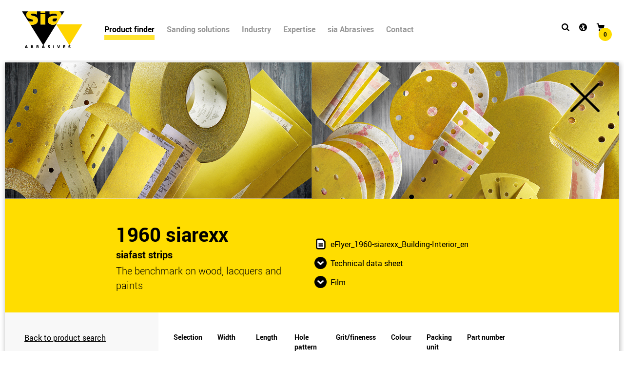

--- FILE ---
content_type: text/html; charset=utf-8
request_url: https://www.siaabrasives.com/en-us/product-finder/product-detail-layout/?tx_siaproducts_series%5Baction%5D=show&tx_siaproducts_series%5Bcategory%5D=4809&tx_siaproducts_series%5Bcontroller%5D=Category&tx_siaproducts_series%5Bfilter_abrasive_form%5D=4531&tx_siaproducts_series%5Bfilter_abrasive_special_form%5D=4547&cHash=4b334ac13dc8edaabcbc4cbacc607ee4
body_size: 16929
content:
<!DOCTYPE html>
<html lang="en-US">
<head>

<meta charset="utf-8">
<!-- 
	This website is powered by TYPO3 - inspiring people to share!
	TYPO3 is a free open source Content Management Framework initially created by Kasper Skaarhoj and licensed under GNU/GPL.
	TYPO3 is copyright 1998-2026 of Kasper Skaarhoj. Extensions are copyright of their respective owners.
	Information and contribution at https://typo3.org/
-->


<link rel="shortcut icon" href="/typo3conf/ext/sia_theme/Resources/Public/Images/Favicons/favicon.ico" type="image/x-icon">
<title>sia Abrasives Industries AG: Product detail layout</title>
<meta name="generator" content="TYPO3 CMS" />
<meta name="viewport" content="width=device-width, initial-scale=1, shrink-to-fit=no" />
<meta name="robots" content="INDEX,FOLLOW" />
<meta name="twitter:card" content="summary" />


<link rel="stylesheet" type="text/css" href="/typo3conf/ext/sia_theme/Resources/Public/Css/style.css?1765539761" media="all">


<script src="/typo3conf/ext/sia_theme/Resources/Public/Javascript/bundle_libs.js?1765539761" type="text/javascript"></script>



<style>
   .align-center{text-align:center;}
</style>
<!-- siafavicon begin -->
<link rel="apple-touch-icon" sizes="57x57" href="/typo3conf/ext/sia_theme/Resources/Public/Images/Favicons/apple-icon-57x57.png">
<link rel="apple-touch-icon" sizes="60x60" href="/typo3conf/ext/sia_theme/Resources/Public/Images/Favicons/apple-icon-60x60.png">
<link rel="apple-touch-icon" sizes="72x72" href="/typo3conf/ext/sia_theme/Resources/Public/Images/Favicons/apple-icon-72x72.png">
<link rel="apple-touch-icon" sizes="76x76" href="/typo3conf/ext/sia_theme/Resources/Public/Images/Favicons/apple-icon-76x76.png">
<link rel="apple-touch-icon" sizes="114x114" href="/typo3conf/ext/sia_theme/Resources/Public/Images/Favicons/apple-icon-114x114.png">
<link rel="apple-touch-icon" sizes="120x120" href="/typo3conf/ext/sia_theme/Resources/Public/Images/Favicons/apple-icon-120x120.png">
<link rel="apple-touch-icon" sizes="144x144" href="/typo3conf/ext/sia_theme/Resources/Public/Images/Favicons/apple-icon-144x144.png">
<link rel="apple-touch-icon" sizes="152x152" href="/typo3conf/ext/sia_theme/Resources/Public/Images/Favicons/apple-icon-152x152.png">
<link rel="apple-touch-icon" sizes="180x180" href="/typo3conf/ext/sia_theme/Resources/Public/Images/Favicons/apple-icon-180x180.png">
<link rel="icon" type="image/png" sizes="192x192" href="/typo3conf/ext/sia_theme/Resources/Public/Images/Favicons/android-icon-192x192.png">
<link rel="icon" type="image/png" sizes="32x32" href="/typo3conf/ext/sia_theme/Resources/Public/Images/Favicons/favicon-32x32.png">
<link rel="icon" type="image/png" sizes="96x96" href="/typo3conf/ext/sia_theme/Resources/Public/Images/Favicons/favicon-96x96.png">
<link rel="icon" type="image/png" sizes="16x16" href="/typo3conf/ext/sia_theme/Resources/Public/Images/Favicons/favicon-16x16.png">
<link rel="manifest" href="?type=1541516054">
<meta name="msapplication-TileImage" content="/typo3conf/ext/sia_theme/Resources/Public/Images/Favicons/ms-icon-144x144.png">
<meta name="msapplication-TileColor" content="#FFFFFF">
<meta name="theme-color" content="#FFFFFF">
<!-- siafavicon end -->
<link rel="alternate" hreflang="de-CH" href="https://www.siaabrasives.com/de-ch/produktfinder/produktdetail/?tx_siaproducts_series%5Baction%5D=show&amp;tx_siaproducts_series%5Bcategory%5D=4809&amp;tx_siaproducts_series%5Bcontroller%5D=Category&amp;tx_siaproducts_series%5Bfilter_abrasive_form%5D=4531&amp;tx_siaproducts_series%5Bfilter_abrasive_special_form%5D=4547&amp;cHash=4b334ac13dc8edaabcbc4cbacc607ee4"/>
<link rel="alternate" hreflang="en-GB" href="https://www.siaabrasives.com/en-gb/product-finder/product-detail-layout/?tx_siaproducts_series%5Baction%5D=show&amp;tx_siaproducts_series%5Bcategory%5D=4809&amp;tx_siaproducts_series%5Bcontroller%5D=Category&amp;tx_siaproducts_series%5Bfilter_abrasive_form%5D=4531&amp;tx_siaproducts_series%5Bfilter_abrasive_special_form%5D=4547&amp;cHash=4b334ac13dc8edaabcbc4cbacc607ee4"/>
<link rel="alternate" hreflang="fr-FR" href="https://www.siaabrasives.com/fr-fr/selecteur-de-produits/mise-en-page-caracteristiques-produit/?tx_siaproducts_series%5Baction%5D=show&amp;tx_siaproducts_series%5Bcategory%5D=4809&amp;tx_siaproducts_series%5Bcontroller%5D=Category&amp;tx_siaproducts_series%5Bfilter_abrasive_form%5D=4531&amp;tx_siaproducts_series%5Bfilter_abrasive_special_form%5D=4547&amp;cHash=4b334ac13dc8edaabcbc4cbacc607ee4"/>
<link rel="alternate" hreflang="es-ES" href="https://www.siaabrasives.com/es-es/buscador-de-productos/diseno-de-los-detalles-de-producto/?tx_siaproducts_series%5Baction%5D=show&amp;tx_siaproducts_series%5Bcategory%5D=4809&amp;tx_siaproducts_series%5Bcontroller%5D=Category&amp;tx_siaproducts_series%5Bfilter_abrasive_form%5D=4531&amp;tx_siaproducts_series%5Bfilter_abrasive_special_form%5D=4547&amp;cHash=4b334ac13dc8edaabcbc4cbacc607ee4"/>
<link rel="alternate" hreflang="it-IT" href="https://www.siaabrasives.com/it-it/ricerca-prodotto/layout-dettaglio-prodotti/?tx_siaproducts_series%5Baction%5D=show&amp;tx_siaproducts_series%5Bcategory%5D=4809&amp;tx_siaproducts_series%5Bcontroller%5D=Category&amp;tx_siaproducts_series%5Bfilter_abrasive_form%5D=4531&amp;tx_siaproducts_series%5Bfilter_abrasive_special_form%5D=4547&amp;cHash=4b334ac13dc8edaabcbc4cbacc607ee4"/>
<link rel="alternate" hreflang="pt-BR" href="https://www.siaabrasives.com/pt-br/localizador-de-produtos/esquema-de-detalhes-do-produto/?tx_siaproducts_series%5Baction%5D=show&amp;tx_siaproducts_series%5Bcategory%5D=4809&amp;tx_siaproducts_series%5Bcontroller%5D=Category&amp;tx_siaproducts_series%5Bfilter_abrasive_form%5D=4531&amp;tx_siaproducts_series%5Bfilter_abrasive_special_form%5D=4547&amp;cHash=4b334ac13dc8edaabcbc4cbacc607ee4"/>
<link rel="alternate" hreflang="cn-CN" href="https://www.siaabrasives.com/cn-cn/%E4%BA%A7%E5%93%81%E6%9F%A5%E6%89%BE%E5%B7%A5%E5%85%B7/%E4%BA%A7%E5%93%81%E6%98%8E%E7%BB%86%E8%A1%A8/?tx_siaproducts_series%5Baction%5D=show&amp;tx_siaproducts_series%5Bcategory%5D=4809&amp;tx_siaproducts_series%5Bcontroller%5D=Category&amp;tx_siaproducts_series%5Bfilter_abrasive_form%5D=4531&amp;tx_siaproducts_series%5Bfilter_abrasive_special_form%5D=4547&amp;cHash=4b334ac13dc8edaabcbc4cbacc607ee4"/>
<link rel="alternate" hreflang="tr-TR" href="https://www.siaabrasives.com/tr-tr/ueruen-bulucu/ueruen-detay-duezeni/?tx_siaproducts_series%5Baction%5D=show&amp;tx_siaproducts_series%5Bcategory%5D=4809&amp;tx_siaproducts_series%5Bcontroller%5D=Category&amp;tx_siaproducts_series%5Bfilter_abrasive_form%5D=4531&amp;tx_siaproducts_series%5Bfilter_abrasive_special_form%5D=4547&amp;cHash=4b334ac13dc8edaabcbc4cbacc607ee4"/>
<link rel="alternate" hreflang="fr-CH" href="https://www.siaabrasives.com/fr-ch/selecteur-de-produits/mise-en-page-caracteristiques-produit/?tx_siaproducts_series%5Baction%5D=show&amp;tx_siaproducts_series%5Bcategory%5D=4809&amp;tx_siaproducts_series%5Bcontroller%5D=Category&amp;tx_siaproducts_series%5Bfilter_abrasive_form%5D=4531&amp;tx_siaproducts_series%5Bfilter_abrasive_special_form%5D=4547&amp;cHash=4b334ac13dc8edaabcbc4cbacc607ee4"/>
<link rel="alternate" hreflang="it-CH" href="https://www.siaabrasives.com/it-ch/ricerca-prodotto/layout-dettaglio-prodotti/?tx_siaproducts_series%5Baction%5D=show&amp;tx_siaproducts_series%5Bcategory%5D=4809&amp;tx_siaproducts_series%5Bcontroller%5D=Category&amp;tx_siaproducts_series%5Bfilter_abrasive_form%5D=4531&amp;tx_siaproducts_series%5Bfilter_abrasive_special_form%5D=4547&amp;cHash=4b334ac13dc8edaabcbc4cbacc607ee4"/>
<link rel="alternate" hreflang="en-EG" href="https://www.siaabrasives.com/en-eg/product-finder/product-detail-layout/?tx_siaproducts_series%5Baction%5D=show&amp;tx_siaproducts_series%5Bcategory%5D=4809&amp;tx_siaproducts_series%5Bcontroller%5D=Category&amp;tx_siaproducts_series%5Bfilter_abrasive_form%5D=4531&amp;tx_siaproducts_series%5Bfilter_abrasive_special_form%5D=4547&amp;cHash=4b334ac13dc8edaabcbc4cbacc607ee4"/>
<link rel="alternate" hreflang="es-AR" href="https://www.siaabrasives.com/es-ar/buscador-de-productos/diseno-de-los-detalles-de-producto/?tx_siaproducts_series%5Baction%5D=show&amp;tx_siaproducts_series%5Bcategory%5D=4809&amp;tx_siaproducts_series%5Bcontroller%5D=Category&amp;tx_siaproducts_series%5Bfilter_abrasive_form%5D=4531&amp;tx_siaproducts_series%5Bfilter_abrasive_special_form%5D=4547&amp;cHash=4b334ac13dc8edaabcbc4cbacc607ee4"/>
<link rel="alternate" hreflang="en-AU" href="https://www.siaabrasives.com/en-au/product-finder/product-detail-layout/?tx_siaproducts_series%5Baction%5D=show&amp;tx_siaproducts_series%5Bcategory%5D=4809&amp;tx_siaproducts_series%5Bcontroller%5D=Category&amp;tx_siaproducts_series%5Bfilter_abrasive_form%5D=4531&amp;tx_siaproducts_series%5Bfilter_abrasive_special_form%5D=4547&amp;cHash=4b334ac13dc8edaabcbc4cbacc607ee4"/>
<link rel="alternate" hreflang="fr-BE" href="https://www.siaabrasives.com/fr-be/selecteur-de-produits/mise-en-page-caracteristiques-produit/?tx_siaproducts_series%5Baction%5D=show&amp;tx_siaproducts_series%5Bcategory%5D=4809&amp;tx_siaproducts_series%5Bcontroller%5D=Category&amp;tx_siaproducts_series%5Bfilter_abrasive_form%5D=4531&amp;tx_siaproducts_series%5Bfilter_abrasive_special_form%5D=4547&amp;cHash=4b334ac13dc8edaabcbc4cbacc607ee4"/>
<link rel="alternate" hreflang="nl-be" href="https://www.siaabrasives.com/nl-be/productzoeker/lay-out-productdetail/?tx_siaproducts_series%5Baction%5D=show&amp;tx_siaproducts_series%5Bcategory%5D=4809&amp;tx_siaproducts_series%5Bcontroller%5D=Category&amp;tx_siaproducts_series%5Bfilter_abrasive_form%5D=4531&amp;tx_siaproducts_series%5Bfilter_abrasive_special_form%5D=4547&amp;cHash=4b334ac13dc8edaabcbc4cbacc607ee4"/>
<link rel="alternate" hreflang="en-BZ" href="https://www.siaabrasives.com/en-bz/product-finder/product-detail-layout/?tx_siaproducts_series%5Baction%5D=show&amp;tx_siaproducts_series%5Bcategory%5D=4809&amp;tx_siaproducts_series%5Bcontroller%5D=Category&amp;tx_siaproducts_series%5Bfilter_abrasive_form%5D=4531&amp;tx_siaproducts_series%5Bfilter_abrasive_special_form%5D=4547&amp;cHash=4b334ac13dc8edaabcbc4cbacc607ee4"/>
<link rel="alternate" hreflang="en-BA" href="https://www.siaabrasives.com/en-ba/product-finder/product-detail-layout/?tx_siaproducts_series%5Baction%5D=show&amp;tx_siaproducts_series%5Bcategory%5D=4809&amp;tx_siaproducts_series%5Bcontroller%5D=Category&amp;tx_siaproducts_series%5Bfilter_abrasive_form%5D=4531&amp;tx_siaproducts_series%5Bfilter_abrasive_special_form%5D=4547&amp;cHash=4b334ac13dc8edaabcbc4cbacc607ee4"/>
<link rel="alternate" hreflang="en-BG" href="https://www.siaabrasives.com/en-bg/product-finder/product-detail-layout/?tx_siaproducts_series%5Baction%5D=show&amp;tx_siaproducts_series%5Bcategory%5D=4809&amp;tx_siaproducts_series%5Bcontroller%5D=Category&amp;tx_siaproducts_series%5Bfilter_abrasive_form%5D=4531&amp;tx_siaproducts_series%5Bfilter_abrasive_special_form%5D=4547&amp;cHash=4b334ac13dc8edaabcbc4cbacc607ee4"/>
<link rel="alternate" hreflang="es-CL" href="https://www.siaabrasives.com/es-cl/buscador-de-productos/diseno-de-los-detalles-de-producto/?tx_siaproducts_series%5Baction%5D=show&amp;tx_siaproducts_series%5Bcategory%5D=4809&amp;tx_siaproducts_series%5Bcontroller%5D=Category&amp;tx_siaproducts_series%5Bfilter_abrasive_form%5D=4531&amp;tx_siaproducts_series%5Bfilter_abrasive_special_form%5D=4547&amp;cHash=4b334ac13dc8edaabcbc4cbacc607ee4"/>
<link rel="alternate" hreflang="es-CR" href="https://www.siaabrasives.com/es-cr/buscador-de-productos/diseno-de-los-detalles-de-producto/?tx_siaproducts_series%5Baction%5D=show&amp;tx_siaproducts_series%5Bcategory%5D=4809&amp;tx_siaproducts_series%5Bcontroller%5D=Category&amp;tx_siaproducts_series%5Bfilter_abrasive_form%5D=4531&amp;tx_siaproducts_series%5Bfilter_abrasive_special_form%5D=4547&amp;cHash=4b334ac13dc8edaabcbc4cbacc607ee4"/>
<link rel="alternate" hreflang="en-DK" href="https://www.siaabrasives.com/en-dk/product-finder/product-detail-layout/?tx_siaproducts_series%5Baction%5D=show&amp;tx_siaproducts_series%5Bcategory%5D=4809&amp;tx_siaproducts_series%5Bcontroller%5D=Category&amp;tx_siaproducts_series%5Bfilter_abrasive_form%5D=4531&amp;tx_siaproducts_series%5Bfilter_abrasive_special_form%5D=4547&amp;cHash=4b334ac13dc8edaabcbc4cbacc607ee4"/>
<link rel="alternate" hreflang="de-DE" href="https://www.siaabrasives.com/de-de/produktfinder/produktdetail/?tx_siaproducts_series%5Baction%5D=show&amp;tx_siaproducts_series%5Bcategory%5D=4809&amp;tx_siaproducts_series%5Bcontroller%5D=Category&amp;tx_siaproducts_series%5Bfilter_abrasive_form%5D=4531&amp;tx_siaproducts_series%5Bfilter_abrasive_special_form%5D=4547&amp;cHash=4b334ac13dc8edaabcbc4cbacc607ee4"/>
<link rel="alternate" hreflang="es-DO" href="https://www.siaabrasives.com/es-do/buscador-de-productos/diseno-de-los-detalles-de-producto/?tx_siaproducts_series%5Baction%5D=show&amp;tx_siaproducts_series%5Bcategory%5D=4809&amp;tx_siaproducts_series%5Bcontroller%5D=Category&amp;tx_siaproducts_series%5Bfilter_abrasive_form%5D=4531&amp;tx_siaproducts_series%5Bfilter_abrasive_special_form%5D=4547&amp;cHash=4b334ac13dc8edaabcbc4cbacc607ee4"/>
<link rel="alternate" hreflang="en-FI" href="https://www.siaabrasives.com/en-fi/product-finder/product-detail-layout/?tx_siaproducts_series%5Baction%5D=show&amp;tx_siaproducts_series%5Bcategory%5D=4809&amp;tx_siaproducts_series%5Bcontroller%5D=Category&amp;tx_siaproducts_series%5Bfilter_abrasive_form%5D=4531&amp;tx_siaproducts_series%5Bfilter_abrasive_special_form%5D=4547&amp;cHash=4b334ac13dc8edaabcbc4cbacc607ee4"/>
<link rel="alternate" hreflang="en-GH" href="https://www.siaabrasives.com/en-gh/product-finder/product-detail-layout/?tx_siaproducts_series%5Baction%5D=show&amp;tx_siaproducts_series%5Bcategory%5D=4809&amp;tx_siaproducts_series%5Bcontroller%5D=Category&amp;tx_siaproducts_series%5Bfilter_abrasive_form%5D=4531&amp;tx_siaproducts_series%5Bfilter_abrasive_special_form%5D=4547&amp;cHash=4b334ac13dc8edaabcbc4cbacc607ee4"/>
<link rel="alternate" hreflang="en-GR" href="https://www.siaabrasives.com/en-gr/product-finder/product-detail-layout/?tx_siaproducts_series%5Baction%5D=show&amp;tx_siaproducts_series%5Bcategory%5D=4809&amp;tx_siaproducts_series%5Bcontroller%5D=Category&amp;tx_siaproducts_series%5Bfilter_abrasive_form%5D=4531&amp;tx_siaproducts_series%5Bfilter_abrasive_special_form%5D=4547&amp;cHash=4b334ac13dc8edaabcbc4cbacc607ee4"/>
<link rel="alternate" hreflang="en-HK" href="https://www.siaabrasives.com/en-hk/product-finder/product-detail-layout/?tx_siaproducts_series%5Baction%5D=show&amp;tx_siaproducts_series%5Bcategory%5D=4809&amp;tx_siaproducts_series%5Bcontroller%5D=Category&amp;tx_siaproducts_series%5Bfilter_abrasive_form%5D=4531&amp;tx_siaproducts_series%5Bfilter_abrasive_special_form%5D=4547&amp;cHash=4b334ac13dc8edaabcbc4cbacc607ee4"/>
<link rel="alternate" hreflang="en-IN" href="https://www.siaabrasives.com/en-in/product-finder/product-detail-layout/?tx_siaproducts_series%5Baction%5D=show&amp;tx_siaproducts_series%5Bcategory%5D=4809&amp;tx_siaproducts_series%5Bcontroller%5D=Category&amp;tx_siaproducts_series%5Bfilter_abrasive_form%5D=4531&amp;tx_siaproducts_series%5Bfilter_abrasive_special_form%5D=4547&amp;cHash=4b334ac13dc8edaabcbc4cbacc607ee4"/>
<link rel="alternate" hreflang="en-ID" href="https://www.siaabrasives.com/en-id/product-finder/product-detail-layout/?tx_siaproducts_series%5Baction%5D=show&amp;tx_siaproducts_series%5Bcategory%5D=4809&amp;tx_siaproducts_series%5Bcontroller%5D=Category&amp;tx_siaproducts_series%5Bfilter_abrasive_form%5D=4531&amp;tx_siaproducts_series%5Bfilter_abrasive_special_form%5D=4547&amp;cHash=4b334ac13dc8edaabcbc4cbacc607ee4"/>
<link rel="alternate" hreflang="en-IQ" href="https://www.siaabrasives.com/en-iq/product-finder/product-detail-layout/?tx_siaproducts_series%5Baction%5D=show&amp;tx_siaproducts_series%5Bcategory%5D=4809&amp;tx_siaproducts_series%5Bcontroller%5D=Category&amp;tx_siaproducts_series%5Bfilter_abrasive_form%5D=4531&amp;tx_siaproducts_series%5Bfilter_abrasive_special_form%5D=4547&amp;cHash=4b334ac13dc8edaabcbc4cbacc607ee4"/>
<link rel="alternate" hreflang="en-IE" href="https://www.siaabrasives.com/en-ie/product-finder/product-detail-layout/?tx_siaproducts_series%5Baction%5D=show&amp;tx_siaproducts_series%5Bcategory%5D=4809&amp;tx_siaproducts_series%5Bcontroller%5D=Category&amp;tx_siaproducts_series%5Bfilter_abrasive_form%5D=4531&amp;tx_siaproducts_series%5Bfilter_abrasive_special_form%5D=4547&amp;cHash=4b334ac13dc8edaabcbc4cbacc607ee4"/>
<link rel="alternate" hreflang="en-IS" href="https://www.siaabrasives.com/en-is/product-finder/product-detail-layout/?tx_siaproducts_series%5Baction%5D=show&amp;tx_siaproducts_series%5Bcategory%5D=4809&amp;tx_siaproducts_series%5Bcontroller%5D=Category&amp;tx_siaproducts_series%5Bfilter_abrasive_form%5D=4531&amp;tx_siaproducts_series%5Bfilter_abrasive_special_form%5D=4547&amp;cHash=4b334ac13dc8edaabcbc4cbacc607ee4"/>
<link rel="alternate" hreflang="en-IL" href="https://www.siaabrasives.com/en-il/product-finder/product-detail-layout/?tx_siaproducts_series%5Baction%5D=show&amp;tx_siaproducts_series%5Bcategory%5D=4809&amp;tx_siaproducts_series%5Bcontroller%5D=Category&amp;tx_siaproducts_series%5Bfilter_abrasive_form%5D=4531&amp;tx_siaproducts_series%5Bfilter_abrasive_special_form%5D=4547&amp;cHash=4b334ac13dc8edaabcbc4cbacc607ee4"/>
<link rel="alternate" hreflang="en-JP" href="https://www.siaabrasives.com/en-jp/product-finder/product-detail-layout/?tx_siaproducts_series%5Baction%5D=show&amp;tx_siaproducts_series%5Bcategory%5D=4809&amp;tx_siaproducts_series%5Bcontroller%5D=Category&amp;tx_siaproducts_series%5Bfilter_abrasive_form%5D=4531&amp;tx_siaproducts_series%5Bfilter_abrasive_special_form%5D=4547&amp;cHash=4b334ac13dc8edaabcbc4cbacc607ee4"/>
<link rel="alternate" hreflang="en-CA" href="https://www.siaabrasives.com/en-ca/product-finder/product-detail-layout/?tx_siaproducts_series%5Baction%5D=show&amp;tx_siaproducts_series%5Bcategory%5D=4809&amp;tx_siaproducts_series%5Bcontroller%5D=Category&amp;tx_siaproducts_series%5Bfilter_abrasive_form%5D=4531&amp;tx_siaproducts_series%5Bfilter_abrasive_special_form%5D=4547&amp;cHash=4b334ac13dc8edaabcbc4cbacc607ee4"/>
<link rel="alternate" hreflang="fr-CA" href="https://www.siaabrasives.com/fr-ca/selecteur-de-produits/mise-en-page-caracteristiques-produit/?tx_siaproducts_series%5Baction%5D=show&amp;tx_siaproducts_series%5Bcategory%5D=4809&amp;tx_siaproducts_series%5Bcontroller%5D=Category&amp;tx_siaproducts_series%5Bfilter_abrasive_form%5D=4531&amp;tx_siaproducts_series%5Bfilter_abrasive_special_form%5D=4547&amp;cHash=4b334ac13dc8edaabcbc4cbacc607ee4"/>
<link rel="alternate" hreflang="en-KZ" href="https://www.siaabrasives.com/en-kz/product-finder/product-detail-layout/?tx_siaproducts_series%5Baction%5D=show&amp;tx_siaproducts_series%5Bcategory%5D=4809&amp;tx_siaproducts_series%5Bcontroller%5D=Category&amp;tx_siaproducts_series%5Bfilter_abrasive_form%5D=4531&amp;tx_siaproducts_series%5Bfilter_abrasive_special_form%5D=4547&amp;cHash=4b334ac13dc8edaabcbc4cbacc607ee4"/>
<link rel="alternate" hreflang="en-KG" href="https://www.siaabrasives.com/en-kg/product-finder/product-detail-layout/?tx_siaproducts_series%5Baction%5D=show&amp;tx_siaproducts_series%5Bcategory%5D=4809&amp;tx_siaproducts_series%5Bcontroller%5D=Category&amp;tx_siaproducts_series%5Bfilter_abrasive_form%5D=4531&amp;tx_siaproducts_series%5Bfilter_abrasive_special_form%5D=4547&amp;cHash=4b334ac13dc8edaabcbc4cbacc607ee4"/>
<link rel="alternate" hreflang="en-HR" href="https://www.siaabrasives.com/en-hr/product-finder/product-detail-layout/?tx_siaproducts_series%5Baction%5D=show&amp;tx_siaproducts_series%5Bcategory%5D=4809&amp;tx_siaproducts_series%5Bcontroller%5D=Category&amp;tx_siaproducts_series%5Bfilter_abrasive_form%5D=4531&amp;tx_siaproducts_series%5Bfilter_abrasive_special_form%5D=4547&amp;cHash=4b334ac13dc8edaabcbc4cbacc607ee4"/>
<link rel="alternate" hreflang="es-CU" href="https://www.siaabrasives.com/es-cu/buscador-de-productos/diseno-de-los-detalles-de-producto/?tx_siaproducts_series%5Baction%5D=show&amp;tx_siaproducts_series%5Bcategory%5D=4809&amp;tx_siaproducts_series%5Bcontroller%5D=Category&amp;tx_siaproducts_series%5Bfilter_abrasive_form%5D=4531&amp;tx_siaproducts_series%5Bfilter_abrasive_special_form%5D=4547&amp;cHash=4b334ac13dc8edaabcbc4cbacc607ee4"/>
<link rel="alternate" hreflang="en-LB" href="https://www.siaabrasives.com/en-lb/product-finder/product-detail-layout/?tx_siaproducts_series%5Baction%5D=show&amp;tx_siaproducts_series%5Bcategory%5D=4809&amp;tx_siaproducts_series%5Bcontroller%5D=Category&amp;tx_siaproducts_series%5Bfilter_abrasive_form%5D=4531&amp;tx_siaproducts_series%5Bfilter_abrasive_special_form%5D=4547&amp;cHash=4b334ac13dc8edaabcbc4cbacc607ee4"/>
<link rel="alternate" hreflang="en-MY" href="https://www.siaabrasives.com/en-my/product-finder/product-detail-layout/?tx_siaproducts_series%5Baction%5D=show&amp;tx_siaproducts_series%5Bcategory%5D=4809&amp;tx_siaproducts_series%5Bcontroller%5D=Category&amp;tx_siaproducts_series%5Bfilter_abrasive_form%5D=4531&amp;tx_siaproducts_series%5Bfilter_abrasive_special_form%5D=4547&amp;cHash=4b334ac13dc8edaabcbc4cbacc607ee4"/>
<link rel="alternate" hreflang="en-MT" href="https://www.siaabrasives.com/en-mt/product-finder/product-detail-layout/?tx_siaproducts_series%5Baction%5D=show&amp;tx_siaproducts_series%5Bcategory%5D=4809&amp;tx_siaproducts_series%5Bcontroller%5D=Category&amp;tx_siaproducts_series%5Bfilter_abrasive_form%5D=4531&amp;tx_siaproducts_series%5Bfilter_abrasive_special_form%5D=4547&amp;cHash=4b334ac13dc8edaabcbc4cbacc607ee4"/>
<link rel="alternate" hreflang="en-MD" href="https://www.siaabrasives.com/en-md/product-finder/product-detail-layout/?tx_siaproducts_series%5Baction%5D=show&amp;tx_siaproducts_series%5Bcategory%5D=4809&amp;tx_siaproducts_series%5Bcontroller%5D=Category&amp;tx_siaproducts_series%5Bfilter_abrasive_form%5D=4531&amp;tx_siaproducts_series%5Bfilter_abrasive_special_form%5D=4547&amp;cHash=4b334ac13dc8edaabcbc4cbacc607ee4"/>
<link rel="alternate" hreflang="en-ME" href="https://www.siaabrasives.com/en-me/product-finder/product-detail-layout/?tx_siaproducts_series%5Baction%5D=show&amp;tx_siaproducts_series%5Bcategory%5D=4809&amp;tx_siaproducts_series%5Bcontroller%5D=Category&amp;tx_siaproducts_series%5Bfilter_abrasive_form%5D=4531&amp;tx_siaproducts_series%5Bfilter_abrasive_special_form%5D=4547&amp;cHash=4b334ac13dc8edaabcbc4cbacc607ee4"/>
<link rel="alternate" hreflang="nl-NL" href="https://www.siaabrasives.com/nl-nl/productzoeker/lay-out-productdetail/?tx_siaproducts_series%5Baction%5D=show&amp;tx_siaproducts_series%5Bcategory%5D=4809&amp;tx_siaproducts_series%5Bcontroller%5D=Category&amp;tx_siaproducts_series%5Bfilter_abrasive_form%5D=4531&amp;tx_siaproducts_series%5Bfilter_abrasive_special_form%5D=4547&amp;cHash=4b334ac13dc8edaabcbc4cbacc607ee4"/>
<link rel="alternate" hreflang="en-NO" href="https://www.siaabrasives.com/en-no/product-finder/product-detail-layout/?tx_siaproducts_series%5Baction%5D=show&amp;tx_siaproducts_series%5Bcategory%5D=4809&amp;tx_siaproducts_series%5Bcontroller%5D=Category&amp;tx_siaproducts_series%5Bfilter_abrasive_form%5D=4531&amp;tx_siaproducts_series%5Bfilter_abrasive_special_form%5D=4547&amp;cHash=4b334ac13dc8edaabcbc4cbacc607ee4"/>
<link rel="alternate" hreflang="de-AT" href="https://www.siaabrasives.com/de-at/produktfinder/produktdetail/?tx_siaproducts_series%5Baction%5D=show&amp;tx_siaproducts_series%5Bcategory%5D=4809&amp;tx_siaproducts_series%5Bcontroller%5D=Category&amp;tx_siaproducts_series%5Bfilter_abrasive_form%5D=4531&amp;tx_siaproducts_series%5Bfilter_abrasive_special_form%5D=4547&amp;cHash=4b334ac13dc8edaabcbc4cbacc607ee4"/>
<link rel="alternate" hreflang="en-PH" href="https://www.siaabrasives.com/en-ph/product-finder/product-detail-layout/?tx_siaproducts_series%5Baction%5D=show&amp;tx_siaproducts_series%5Bcategory%5D=4809&amp;tx_siaproducts_series%5Bcontroller%5D=Category&amp;tx_siaproducts_series%5Bfilter_abrasive_form%5D=4531&amp;tx_siaproducts_series%5Bfilter_abrasive_special_form%5D=4547&amp;cHash=4b334ac13dc8edaabcbc4cbacc607ee4"/>
<link rel="alternate" hreflang="pl-PL" href="https://www.siaabrasives.com/pl-pl/wyszukiwarka-produktow/layout-strony-szczegolowej-produktow/?tx_siaproducts_series%5Baction%5D=show&amp;tx_siaproducts_series%5Bcategory%5D=4809&amp;tx_siaproducts_series%5Bcontroller%5D=Category&amp;tx_siaproducts_series%5Bfilter_abrasive_form%5D=4531&amp;tx_siaproducts_series%5Bfilter_abrasive_special_form%5D=4547&amp;cHash=4b334ac13dc8edaabcbc4cbacc607ee4"/>
<link rel="alternate" hreflang="pt-PT" href="https://www.siaabrasives.com/pt-pt/localizador-de-produtos/esquema-de-detalhes-do-produto/?tx_siaproducts_series%5Baction%5D=show&amp;tx_siaproducts_series%5Bcategory%5D=4809&amp;tx_siaproducts_series%5Bcontroller%5D=Category&amp;tx_siaproducts_series%5Bfilter_abrasive_form%5D=4531&amp;tx_siaproducts_series%5Bfilter_abrasive_special_form%5D=4547&amp;cHash=4b334ac13dc8edaabcbc4cbacc607ee4"/>
<link rel="alternate" hreflang="en-RO" href="https://www.siaabrasives.com/en-ro/product-finder/product-detail-layout/?tx_siaproducts_series%5Baction%5D=show&amp;tx_siaproducts_series%5Bcategory%5D=4809&amp;tx_siaproducts_series%5Bcontroller%5D=Category&amp;tx_siaproducts_series%5Bfilter_abrasive_form%5D=4531&amp;tx_siaproducts_series%5Bfilter_abrasive_special_form%5D=4547&amp;cHash=4b334ac13dc8edaabcbc4cbacc607ee4"/>
<link rel="alternate" hreflang="en-SA" href="https://www.siaabrasives.com/en-sa/product-finder/product-detail-layout/?tx_siaproducts_series%5Baction%5D=show&amp;tx_siaproducts_series%5Bcategory%5D=4809&amp;tx_siaproducts_series%5Bcontroller%5D=Category&amp;tx_siaproducts_series%5Bfilter_abrasive_form%5D=4531&amp;tx_siaproducts_series%5Bfilter_abrasive_special_form%5D=4547&amp;cHash=4b334ac13dc8edaabcbc4cbacc607ee4"/>
<link rel="alternate" hreflang="en-SE" href="https://www.siaabrasives.com/en-se/product-finder/product-detail-layout/?tx_siaproducts_series%5Baction%5D=show&amp;tx_siaproducts_series%5Bcategory%5D=4809&amp;tx_siaproducts_series%5Bcontroller%5D=Category&amp;tx_siaproducts_series%5Bfilter_abrasive_form%5D=4531&amp;tx_siaproducts_series%5Bfilter_abrasive_special_form%5D=4547&amp;cHash=4b334ac13dc8edaabcbc4cbacc607ee4"/>
<link rel="alternate" hreflang="en-RS" href="https://www.siaabrasives.com/en-rs/product-finder/product-detail-layout/?tx_siaproducts_series%5Baction%5D=show&amp;tx_siaproducts_series%5Bcategory%5D=4809&amp;tx_siaproducts_series%5Bcontroller%5D=Category&amp;tx_siaproducts_series%5Bfilter_abrasive_form%5D=4531&amp;tx_siaproducts_series%5Bfilter_abrasive_special_form%5D=4547&amp;cHash=4b334ac13dc8edaabcbc4cbacc607ee4"/>
<link rel="alternate" hreflang="en-ZW" href="https://www.siaabrasives.com/en-zw/product-finder/product-detail-layout/?tx_siaproducts_series%5Baction%5D=show&amp;tx_siaproducts_series%5Bcategory%5D=4809&amp;tx_siaproducts_series%5Bcontroller%5D=Category&amp;tx_siaproducts_series%5Bfilter_abrasive_form%5D=4531&amp;tx_siaproducts_series%5Bfilter_abrasive_special_form%5D=4547&amp;cHash=4b334ac13dc8edaabcbc4cbacc607ee4"/>
<link rel="alternate" hreflang="en-SG" href="https://www.siaabrasives.com/en-sg/product-finder/product-detail-layout/?tx_siaproducts_series%5Baction%5D=show&amp;tx_siaproducts_series%5Bcategory%5D=4809&amp;tx_siaproducts_series%5Bcontroller%5D=Category&amp;tx_siaproducts_series%5Bfilter_abrasive_form%5D=4531&amp;tx_siaproducts_series%5Bfilter_abrasive_special_form%5D=4547&amp;cHash=4b334ac13dc8edaabcbc4cbacc607ee4"/>
<link rel="alternate" hreflang="en-SK" href="https://www.siaabrasives.com/en-sk/product-finder/product-detail-layout/?tx_siaproducts_series%5Baction%5D=show&amp;tx_siaproducts_series%5Bcategory%5D=4809&amp;tx_siaproducts_series%5Bcontroller%5D=Category&amp;tx_siaproducts_series%5Bfilter_abrasive_form%5D=4531&amp;tx_siaproducts_series%5Bfilter_abrasive_special_form%5D=4547&amp;cHash=4b334ac13dc8edaabcbc4cbacc607ee4"/>
<link rel="alternate" hreflang="en-SI" href="https://www.siaabrasives.com/en-si/product-finder/product-detail-layout/?tx_siaproducts_series%5Baction%5D=show&amp;tx_siaproducts_series%5Bcategory%5D=4809&amp;tx_siaproducts_series%5Bcontroller%5D=Category&amp;tx_siaproducts_series%5Bfilter_abrasive_form%5D=4531&amp;tx_siaproducts_series%5Bfilter_abrasive_special_form%5D=4547&amp;cHash=4b334ac13dc8edaabcbc4cbacc607ee4"/>
<link rel="alternate" hreflang="en-ZA" href="https://www.siaabrasives.com/en-za/product-finder/product-detail-layout/?tx_siaproducts_series%5Baction%5D=show&amp;tx_siaproducts_series%5Bcategory%5D=4809&amp;tx_siaproducts_series%5Bcontroller%5D=Category&amp;tx_siaproducts_series%5Bfilter_abrasive_form%5D=4531&amp;tx_siaproducts_series%5Bfilter_abrasive_special_form%5D=4547&amp;cHash=4b334ac13dc8edaabcbc4cbacc607ee4"/>
<link rel="alternate" hreflang="en-KR" href="https://www.siaabrasives.com/en-kr/product-finder/product-detail-layout/?tx_siaproducts_series%5Baction%5D=show&amp;tx_siaproducts_series%5Bcategory%5D=4809&amp;tx_siaproducts_series%5Bcontroller%5D=Category&amp;tx_siaproducts_series%5Bfilter_abrasive_form%5D=4531&amp;tx_siaproducts_series%5Bfilter_abrasive_special_form%5D=4547&amp;cHash=4b334ac13dc8edaabcbc4cbacc607ee4"/>
<link rel="alternate" hreflang="en-TJ" href="https://www.siaabrasives.com/en-tj/product-finder/product-detail-layout/?tx_siaproducts_series%5Baction%5D=show&amp;tx_siaproducts_series%5Bcategory%5D=4809&amp;tx_siaproducts_series%5Bcontroller%5D=Category&amp;tx_siaproducts_series%5Bfilter_abrasive_form%5D=4531&amp;tx_siaproducts_series%5Bfilter_abrasive_special_form%5D=4547&amp;cHash=4b334ac13dc8edaabcbc4cbacc607ee4"/>
<link rel="alternate" hreflang="en-TW" href="https://www.siaabrasives.com/en-tw/product-finder/product-detail-layout/?tx_siaproducts_series%5Baction%5D=show&amp;tx_siaproducts_series%5Bcategory%5D=4809&amp;tx_siaproducts_series%5Bcontroller%5D=Category&amp;tx_siaproducts_series%5Bfilter_abrasive_form%5D=4531&amp;tx_siaproducts_series%5Bfilter_abrasive_special_form%5D=4547&amp;cHash=4b334ac13dc8edaabcbc4cbacc607ee4"/>
<link rel="alternate" hreflang="en-TH" href="https://www.siaabrasives.com/en-th/product-finder/product-detail-layout/?tx_siaproducts_series%5Baction%5D=show&amp;tx_siaproducts_series%5Bcategory%5D=4809&amp;tx_siaproducts_series%5Bcontroller%5D=Category&amp;tx_siaproducts_series%5Bfilter_abrasive_form%5D=4531&amp;tx_siaproducts_series%5Bfilter_abrasive_special_form%5D=4547&amp;cHash=4b334ac13dc8edaabcbc4cbacc607ee4"/>
<link rel="alternate" hreflang="en-TT" href="https://www.siaabrasives.com/en-tt/product-finder/product-detail-layout/?tx_siaproducts_series%5Baction%5D=show&amp;tx_siaproducts_series%5Bcategory%5D=4809&amp;tx_siaproducts_series%5Bcontroller%5D=Category&amp;tx_siaproducts_series%5Bfilter_abrasive_form%5D=4531&amp;tx_siaproducts_series%5Bfilter_abrasive_special_form%5D=4547&amp;cHash=4b334ac13dc8edaabcbc4cbacc607ee4"/>
<link rel="alternate" hreflang="en-CZ" href="https://www.siaabrasives.com/en-cz/product-finder/product-detail-layout/?tx_siaproducts_series%5Baction%5D=show&amp;tx_siaproducts_series%5Bcategory%5D=4809&amp;tx_siaproducts_series%5Bcontroller%5D=Category&amp;tx_siaproducts_series%5Bfilter_abrasive_form%5D=4531&amp;tx_siaproducts_series%5Bfilter_abrasive_special_form%5D=4547&amp;cHash=4b334ac13dc8edaabcbc4cbacc607ee4"/>
<link rel="alternate" hreflang="en-TN" href="https://www.siaabrasives.com/en-tn/product-finder/product-detail-layout/?tx_siaproducts_series%5Baction%5D=show&amp;tx_siaproducts_series%5Bcategory%5D=4809&amp;tx_siaproducts_series%5Bcontroller%5D=Category&amp;tx_siaproducts_series%5Bfilter_abrasive_form%5D=4531&amp;tx_siaproducts_series%5Bfilter_abrasive_special_form%5D=4547&amp;cHash=4b334ac13dc8edaabcbc4cbacc607ee4"/>
<link rel="alternate" hreflang="en-UK" href="https://www.siaabrasives.com/en-ua/product-finder/product-detail-layout/?tx_siaproducts_series%5Baction%5D=show&amp;tx_siaproducts_series%5Bcategory%5D=4809&amp;tx_siaproducts_series%5Bcontroller%5D=Category&amp;tx_siaproducts_series%5Bfilter_abrasive_form%5D=4531&amp;tx_siaproducts_series%5Bfilter_abrasive_special_form%5D=4547&amp;cHash=4b334ac13dc8edaabcbc4cbacc607ee4"/>
<link rel="alternate" hreflang="en-HU" href="https://www.siaabrasives.com/en-hu/product-finder/product-detail-layout/?tx_siaproducts_series%5Baction%5D=show&amp;tx_siaproducts_series%5Bcategory%5D=4809&amp;tx_siaproducts_series%5Bcontroller%5D=Category&amp;tx_siaproducts_series%5Bfilter_abrasive_form%5D=4531&amp;tx_siaproducts_series%5Bfilter_abrasive_special_form%5D=4547&amp;cHash=4b334ac13dc8edaabcbc4cbacc607ee4"/>
<link rel="alternate" hreflang="es-UY" href="https://www.siaabrasives.com/es-uy/buscador-de-productos/diseno-de-los-detalles-de-producto/?tx_siaproducts_series%5Baction%5D=show&amp;tx_siaproducts_series%5Bcategory%5D=4809&amp;tx_siaproducts_series%5Bcontroller%5D=Category&amp;tx_siaproducts_series%5Bfilter_abrasive_form%5D=4531&amp;tx_siaproducts_series%5Bfilter_abrasive_special_form%5D=4547&amp;cHash=4b334ac13dc8edaabcbc4cbacc607ee4"/>
<link rel="alternate" hreflang="en-UZ" href="https://www.siaabrasives.com/en-uz/product-finder/product-detail-layout/?tx_siaproducts_series%5Baction%5D=show&amp;tx_siaproducts_series%5Bcategory%5D=4809&amp;tx_siaproducts_series%5Bcontroller%5D=Category&amp;tx_siaproducts_series%5Bfilter_abrasive_form%5D=4531&amp;tx_siaproducts_series%5Bfilter_abrasive_special_form%5D=4547&amp;cHash=4b334ac13dc8edaabcbc4cbacc607ee4"/>
<link rel="alternate" hreflang="en-AR" href="https://www.siaabrasives.com/en-ae/product-finder/product-detail-layout/?tx_siaproducts_series%5Baction%5D=show&amp;tx_siaproducts_series%5Bcategory%5D=4809&amp;tx_siaproducts_series%5Bcontroller%5D=Category&amp;tx_siaproducts_series%5Bfilter_abrasive_form%5D=4531&amp;tx_siaproducts_series%5Bfilter_abrasive_special_form%5D=4547&amp;cHash=4b334ac13dc8edaabcbc4cbacc607ee4"/>
<link rel="alternate" hreflang="en-US" href="https://www.siaabrasives.com/en-us/product-finder/product-detail-layout/?tx_siaproducts_series%5Baction%5D=show&amp;tx_siaproducts_series%5Bcategory%5D=4809&amp;tx_siaproducts_series%5Bcontroller%5D=Category&amp;tx_siaproducts_series%5Bfilter_abrasive_form%5D=4531&amp;tx_siaproducts_series%5Bfilter_abrasive_special_form%5D=4547&amp;cHash=4b334ac13dc8edaabcbc4cbacc607ee4"/>
<link rel="alternate" hreflang="en-VI" href="https://www.siaabrasives.com/en-vn/product-finder/product-detail-layout/?tx_siaproducts_series%5Baction%5D=show&amp;tx_siaproducts_series%5Bcategory%5D=4809&amp;tx_siaproducts_series%5Bcontroller%5D=Category&amp;tx_siaproducts_series%5Bfilter_abrasive_form%5D=4531&amp;tx_siaproducts_series%5Bfilter_abrasive_special_form%5D=4547&amp;cHash=4b334ac13dc8edaabcbc4cbacc607ee4"/>
<link rel="alternate" hreflang="en-BY" href="https://www.siaabrasives.com/en-by/product-finder/product-detail-layout/?tx_siaproducts_series%5Baction%5D=show&amp;tx_siaproducts_series%5Bcategory%5D=4809&amp;tx_siaproducts_series%5Bcontroller%5D=Category&amp;tx_siaproducts_series%5Bfilter_abrasive_form%5D=4531&amp;tx_siaproducts_series%5Bfilter_abrasive_special_form%5D=4547&amp;cHash=4b334ac13dc8edaabcbc4cbacc607ee4"/>
<link rel="alternate" hreflang="en-CY" href="https://www.siaabrasives.com/en-cy/product-finder/product-detail-layout/?tx_siaproducts_series%5Baction%5D=show&amp;tx_siaproducts_series%5Bcategory%5D=4809&amp;tx_siaproducts_series%5Bcontroller%5D=Category&amp;tx_siaproducts_series%5Bfilter_abrasive_form%5D=4531&amp;tx_siaproducts_series%5Bfilter_abrasive_special_form%5D=4547&amp;cHash=4b334ac13dc8edaabcbc4cbacc607ee4"/>
<link rel="alternate" hreflang="en-NZ" href="https://www.siaabrasives.com/en-nz/product-finder/product-detail-layout/?tx_siaproducts_series%5Baction%5D=show&amp;tx_siaproducts_series%5Bcategory%5D=4809&amp;tx_siaproducts_series%5Bcontroller%5D=Category&amp;tx_siaproducts_series%5Bfilter_abrasive_form%5D=4531&amp;tx_siaproducts_series%5Bfilter_abrasive_special_form%5D=4547&amp;cHash=4b334ac13dc8edaabcbc4cbacc607ee4"/>
<link rel="alternate" hreflang="es-MX" href="https://www.siaabrasives.com/es-mx/buscador-de-productos/diseno-de-los-detalles-de-producto/?tx_siaproducts_series%5Baction%5D=show&amp;tx_siaproducts_series%5Bcategory%5D=4809&amp;tx_siaproducts_series%5Bcontroller%5D=Category&amp;tx_siaproducts_series%5Bfilter_abrasive_form%5D=4531&amp;tx_siaproducts_series%5Bfilter_abrasive_special_form%5D=4547&amp;cHash=4b334ac13dc8edaabcbc4cbacc607ee4"/>
<link rel="alternate" hreflang="x-default" href="https://www.siaabrasives.com/de-ch/produktfinder/produktdetail/?tx_siaproducts_series%5Baction%5D=show&amp;tx_siaproducts_series%5Bcategory%5D=4809&amp;tx_siaproducts_series%5Bcontroller%5D=Category&amp;tx_siaproducts_series%5Bfilter_abrasive_form%5D=4531&amp;tx_siaproducts_series%5Bfilter_abrasive_special_form%5D=4547&amp;cHash=4b334ac13dc8edaabcbc4cbacc607ee4"/>

<link rel="canonical" href="https://www.siaabrasives.com/en-us/product-finder/product-detail-layout/?tx_siaproducts_series%5Baction%5D=show&amp;tx_siaproducts_series%5Bcategory%5D=4809&amp;tx_siaproducts_series%5Bcontroller%5D=Category&amp;tx_siaproducts_series%5Bfilter_abrasive_form%5D=4531&amp;tx_siaproducts_series%5Bfilter_abrasive_special_form%5D=4547&amp;cHash=4b334ac13dc8edaabcbc4cbacc607ee4"/>
</head>
<body class="be-pagets__fullwidth" id="page-151">
<!--TYPO3SEARCH_begin-->


    <script type="text/javascript">utag_data = {
            "country": "us",  
            "language": "en", 
            "page_type": "product"
           }</script>


<div class="page js-animsition animsition">
    
    <header>
    


    <nav class="navbar-main fixed-top navbar-sia">
        <div class="container p-0">
            <div class="row no-gutters">
                <div class="col-12">
                    <a class="navbar-brand" href="/en-us/"><svg enable-background="new 0 0 220.1 143" version="1.1" viewBox="0 0 220.1 143" xml:space="preserve" xmlns="http://www.w3.org/2000/svg">
<style type="text/css">
	.st0{fill:none;}
	.st1{fill:#FFD500;}
</style>
	<path class="st0" d="m60.3 125.2h-0.7v2.2h0.7c0.8 0 1.9 0 1.9-1.1-0.1-1-1-1.1-1.9-1.1z"/>
	<path class="st0" d="m41.8 128.9h-0.8v2.2h0.7c0.9 0 1.9-0.1 1.9-1.1 0.1-1.1-0.9-1.1-1.8-1.1z"/>
	<path class="st0" d="m43.4 126.1c0-0.9-0.8-1-1.7-1h-0.7v2h0.7c0.8 0 1.7-0.2 1.7-1z"/>
	<polygon class="st0" points="22.8 125.3 21.6 129.1 23.9 129.1"/>
	<polygon class="st0" points="80.1 125.3 78.9 129.1 81.3 129.1"/>
	<path d="m127.9 45.8v-0.1h-0.2c-3.7 5.8-8.1 8.4-14.7 8.4-9.2 0-17.4-4.6-17.4-14.6 0-14.2 15.5-15.9 24-15.9 2.6 0 5.4 0.3 7.5 0.6-0.1-6.3-4.8-8-10.6-8-5.2 0-10.4 1-14.8 3.5l-0.3-10.9c0.1-0.1 0.3-0.1 0.4-0.2h-14.7v5.3h-16.1v-5.3h-12l-1.2 10.7c-3.4-2.1-8.5-3.1-12.5-3.1-3.5 0-7.4 0.6-7.4 3.2 0 7.2 23.9 1.5 23.9 19.2 0 12.4-11.2 15.5-21.7 15.5-1.2 0-2.2 0-3.3-0.1l43.4 69 47.7-77.2zm-56.9-27.6h16.1v34.8h-16.1v-34.8z"/>
	<path d="m110.6 38.3c0 3.2 2.9 5.1 6.6 5.1 6.1 0 9.9-5.5 9.9-11-2.1-0.1-4.4-0.3-6.8-0.3-5.4 0-9.7 1.7-9.7 6.2z"/>
	<path d="m45.8 39.6c0-7.9-22.9-2.3-22.9-19.1 0-5.7 2.9-9.5 7.1-12h-21.7l21 33.4c3 0.8 6.5 1.4 10 1.4 3.3 0.1 6.5-0.4 6.5-3.7z"/>
	<path d="m142.1 22.9l8.9-14.3h-17.2c4.6 2.7 7.8 7.3 8.3 14.3z"/>
	<path class="st1" d="m61.9 38.6c0-17.7-23.9-12-23.9-19.2 0-2.6 3.9-3.2 7.4-3.2 4 0 9.1 1.1 12.5 3.1l1.2-10.7h-29.1c-4.1 2.4-7.1 6.3-7.1 12 0 16.8 22.9 11.3 22.9 19.1 0 3.2-3.2 3.8-6.5 3.8-3.6 0-7-0.6-10-1.4l7.6 11.9c1.1 0 2.1 0.1 3.3 0.1 10.5 0 21.7-3.1 21.7-15.5z"/>
	<rect class="st1" x="71" y="8.6" width="16.1" height="5.3"/>
	<rect class="st1" x="71" y="18.2" width="16.1" height="34.8"/>
	<path class="st1" d="m101.7 19.6c4.5-2.5 9.6-3.5 14.8-3.5 5.8 0 10.5 1.7 10.6 8-2.1-0.4-4.9-0.6-7.5-0.6-8.6 0-24 1.7-24 15.9 0 10.1 8.2 14.6 17.4 14.6 6.6 0 11.1-2.6 14.7-8.4h0.2v0.1l14.1-22.9c-0.5-7.1-3.7-11.7-8.4-14.4h-31.9c-0.1 0.1-0.3 0.1-0.4 0.2l0.4 11zm15.5 23.8c-3.8 0-6.6-1.9-6.6-5.1 0-4.5 4.3-6.2 9.7-6.2 2.4 0 4.7 0.2 6.8 0.3 0 5.4-3.8 11-9.9 11z"/>
	<path d="m21.3 123.4l-3.6 9.5h2.6l0.7-2h3.6l0.7 2h2.7l-3.7-9.5h-3zm0.3 5.7l1.2-3.7 1.1 3.7h-2.3z"/>
	<path d="m44.3 128c1.1-0.4 1.7-1 1.7-2.2 0-1.6-1.3-2.4-3.1-2.4h-4.4v9.5h4c1.7 0 3.7-0.5 3.7-2.7 0-1.2-0.7-1.9-1.9-2.2zm-3.3-2.8h0.7c0.8 0 1.7 0.1 1.7 1 0 0.8-0.9 1-1.7 1h-0.7v-2zm0.8 5.9h-0.8v-2.2h0.8c0.9 0 1.9 0.1 1.9 1.1 0 0.9-1 1.1-1.9 1.1z"/>
	<path d="m62.8 128.2c1.2-0.3 1.8-1.2 1.8-2.4 0-1.6-1.4-2.4-3.1-2.4h-4.5v9.5h2.5v-3.8h0.5c0.9 0 1.3 0.4 1.8 2l0.5 1.7h2.6l-0.9-2.6c-0.3-1.1-0.3-1.8-1.2-2zm-2.5-0.9h-0.7v-2.2h0.7c1 0 1.9 0.2 1.9 1-0.1 1.2-1.1 1.2-1.9 1.2z"/>
	<path d="m78.6 123.4l-3.6 9.5h2.6l0.7-2h3.6l0.7 2h2.8l-3.7-9.5h-3.1zm0.3 5.7l1.2-3.7 1.1 3.7h-2.3z"/>
	<path d="m98.2 126c0-0.8 1.1-0.9 1.7-0.9 0.7 0 1.5 0.1 2.1 0.4l0.2-2c-0.6-0.2-1.5-0.4-2.5-0.4-1.9 0-4.1 0.6-4.1 2.9 0 3.5 4.5 2.3 4.5 4.1 0 0.8-0.8 0.9-1.6 0.9-1 0-2-0.3-2.6-0.6l-0.2 2.1c0.8 0.3 1.9 0.4 2.8 0.4 2.1 0 4.2-0.7 4.2-3.1 0-3.3-4.5-2.3-4.5-3.8z"/>
	<rect x="113.8" y="123.4" width="2.5" height="9.5"/>
	<polygon points="131.9 130.8 131.8 130.8 129.7 123.4 127 123.4 130.2 132.9 133.3 132.9 136.6 123.4 134 123.4"/>
	<polygon points="149.6 128.9 153.5 128.9 153.5 127.1 149.6 127.1 149.6 125.2 153.8 125.2 153.8 123.4 147.1 123.4 147.1 132.9 153.9 132.9 153.9 131.1 149.6 131.1"/>
	<path d="m167.3 126c0-0.8 1.1-0.9 1.7-0.9 0.7 0 1.5 0.1 2.1 0.4l0.2-2c-0.6-0.2-1.5-0.4-2.5-0.4-1.9 0-4.1 0.6-4.1 2.9 0 3.5 4.5 2.3 4.5 4.1 0 0.8-0.8 0.9-1.6 0.9-1 0-2-0.3-2.6-0.6l-0.2 2.1c0.8 0.3 1.9 0.4 2.8 0.4 2.1 0 4.2-0.7 4.2-3.1 0-3.3-4.5-2.3-4.5-3.8z"/>
	<polygon class="st1" points="211.3 52.6 123.8 52.6 167.9 122.8"/>
</svg>
</a>
                    <div class="navbar-primary">
                        <ul>
                            

                                <li class="nav-item active">
                                    
                                            <a href="/en-us/product-finder/" class="nav-link" title="Product finder">
                                                Product finder
                                            </a>
                                        

                                </li>
                            

                                <li class="nav-item  dropdown">
                                    
                                            <a class="nav-link dropdown-toggle" id="navItem1" data-toggle="dropdown" aria-haspopup="true" aria-expanded="false" title="Sanding solutions"  href="/en-us/sanding-solutions/system-solutions/">
                                                Sanding solutions
                                            </a>

                                            
                                                    <div class="dropdown-menu container" aria-labelledby="navItem1">
    <div class="row">
        <div class="col-md-6 subNavigationContainer">
            
                <div class="row subItem" id="navLevel-1-0">
                    <a href="/en-us/sanding-solutions/system-solutions/" class="dropdown-item  has-children" title="System solutions">
                        System solutions
                    </a>

                </div>
            
                <div class="row subItem" id="navLevel-1-1">
                    <a href="/en-us/sanding-solutions/practical-examples/" class="dropdown-item  has-children" title="Practical examples">
                        Practical examples
                    </a>

                </div>
            
        </div>

        <div class="col-md-6 subSubNavigationContainer d-none">

            
                
                    <div id="navLevel-1-0-container" class="subSubItems-container d-none">
                        
                            <div class="row subSubItem">
                                <a href="/en-us/sanding-solutions/system-solutions/aerospace/" class="dropdown-item " title="Aerospace">
                                    Aerospace
                                </a>
                            </div>

                        
                            <div class="row subSubItem">
                                <a href="/en-us/sanding-solutions/system-solutions/automotive/" class="dropdown-item " title="Automotive">
                                    Automotive
                                </a>
                            </div>

                        
                            <div class="row subSubItem">
                                <a href="/en-us/sanding-solutions/system-solutions/building-interior/" class="dropdown-item " title="Building Interior">
                                    Building Interior
                                </a>
                            </div>

                        
                            <div class="row subSubItem">
                                <a href="/en-us/sanding-solutions/system-solutions/general-fabrication/" class="dropdown-item " title="General Fabrication">
                                    General Fabrication
                                </a>
                            </div>

                        
                    </div>
                
            
                
                    <div id="navLevel-1-1-container" class="subSubItems-container d-none">
                        
                            <div class="row subSubItem">
                                <a href="/en-us/sanding-solutions/practical-examples/aerospace/" class="dropdown-item " title="Aerospace">
                                    Aerospace
                                </a>
                            </div>

                        
                            <div class="row subSubItem">
                                <a href="/en-us/sanding-solutions/practical-examples/general-fabrication/" class="dropdown-item " title="General Fabrication">
                                    General Fabrication
                                </a>
                            </div>

                        
                    </div>
                
            
        </div>

    </div>
</div>

                                                

                                        

                                </li>
                            

                                <li class="nav-item  dropdown">
                                    
                                            <a class="nav-link dropdown-toggle" id="navItem2" data-toggle="dropdown" aria-haspopup="true" aria-expanded="false" title="Industry"  href="/en-us/industry/">
                                                Industry
                                            </a>

                                            
                                                    




<div class="dropdown-menu container" aria-labelledby="navItem2">
    <div class="row">
        <div class="col-md-3 subMainIndustryBranchContainer">
            

                <div class="row subItem" id="navLevel-2-0">
                    <a href="/en-us/industry/aerospace/" class="dropdown-item  has-children" title="Aerospace">
                        Aerospace


                        
                            <img src="/fileadmin/user_upload/industries/industriezweig_aerospace.png" width="616" height="350" alt="Weisses Flugzeug" />
                        
                    </a>

                </div>
            

                <div class="row subItem" id="navLevel-2-1">
                    <a href="/en-us/industry/automotive/" class="dropdown-item  has-children" title="Automotive">
                        Automotive


                        
                            <img src="/fileadmin/user_upload/industries/industriezweig_automotive_02.png" width="616" height="350" alt="rotes automobil" />
                        
                    </a>

                </div>
            

                <div class="row subItem" id="navLevel-2-2">
                    <a href="/en-us/industry/building-interior/" class="dropdown-item  has-children" title="Building Interior">
                        Building Interior


                        
                            <img src="/fileadmin/user_upload/industries/industriezweig_innenausbau-siahaus.png" width="616" height="350" alt="sia haus in L-Form mit Holzfassade und Terrasse" />
                        
                    </a>

                </div>
            

                <div class="row subItem" id="navLevel-2-3">
                    <a href="/en-us/industry/general-fabrication/" class="dropdown-item  has-children" title="General Fabrication">
                        General Fabrication


                        
                            <img src="/fileadmin/user_upload/industries/industriezweig_metallbau.png" width="616" height="350" alt="Metallprofile U-profil Winkelprofil Vierkantprofil Rundstange" />
                        
                    </a>

                </div>
            

                <div class="row subItem" id="navLevel-2-4">
                    <a href="/en-us/industry/furniture-production/" class="dropdown-item  has-children" title="Furniture Production">
                        Furniture Production


                        
                            <img src="/fileadmin/user_upload/industries/industriezweig_moebelproduktion.png" width="616" height="350" alt="Holztisch " />
                        
                    </a>

                </div>
            
        </div>


        


            <div class="col-md-3 subNormalIndustryBranchContainer container-1">
            
            

            
                    <div class="row subItem" id="navLevel-2-0">
                        <a href="/en-us/industry/fixtures-and-fittings/" class="dropdown-item " title="Fixtures and Fittings">
                            Fixtures and Fittings
                        </a>
                    </div>
            

            

            


            
            
            

        


            
            
            

            
                    <div class="row subItem" id="navLevel-2-1">
                        <a href="/en-us/industry/containers/" class="dropdown-item " title="Containers">
                            Containers
                        </a>
                    </div>
            

            

            


            
            
            

        


            
            
            

            
                    <div class="row subItem" id="navLevel-2-2">
                        <a href="/en-us/industry/cutlery/" class="dropdown-item " title="Cutlery">
                            Cutlery
                        </a>
                    </div>
            

            

            


            
            
            

        


            
            
            

            
                    <div class="row subItem" id="navLevel-2-3">
                        <a href="/en-us/industry/bus/" class="dropdown-item " title="Bus">
                            Bus
                        </a>
                    </div>
            

            

            


            
            
            

        


            
            
            

            
                    <div class="row subItem" id="navLevel-2-4">
                        <a href="/en-us/industry/surgery/" class="dropdown-item " title="Surgery">
                            Surgery
                        </a>
                    </div>
            

            

            


            
            
            

        


            
            
            

            
                    <div class="row subItem" id="navLevel-2-5">
                        <a href="/en-us/industry/rail/" class="dropdown-item " title="Rail">
                            Rail
                        </a>
                    </div>
            

            

            


            
            
            

        


            
            
            

            
                    <div class="row subItem" id="navLevel-2-6">
                        <a href="/en-us/industry/fibre-optics/" class="dropdown-item " title="Fibre Optics">
                            Fibre Optics
                        </a>
                    </div>
            

            

            


            
            
            

        


            
            
            

            
                    <div class="row subItem" id="navLevel-2-7">
                        <a href="/en-us/industry/windows-and-doors/" class="dropdown-item " title="Windows and Doors">
                            Windows and Doors
                        </a>
                    </div>
            

            

            


            
            
            

        


            
            
            

            
                    <div class="row subItem" id="navLevel-2-8">
                        <a href="/en-us/industry/casting-and-forging/" class="dropdown-item " title="Casting and Forging">
                            Casting and Forging
                        </a>
                    </div>
            

            

            


            
            
            

        


            
            
            

            
                    <div class="row subItem" id="navLevel-2-9">
                        <a href="/en-us/industry/glass/" class="dropdown-item " title="Glass">
                            Glass
                        </a>
                    </div>
            

            

            


            </div>
            
            

        


            
            <div class="col-md-3 subNormalIndustryBranchContainer container-2">
            

            

            
                    <div class="row subItem" id="navLevel-2-10">
                        <a href="/en-us/industry/kitchens/" class="dropdown-item " title="Kitchens">
                            Kitchens
                        </a>
                    </div>
            

            


            
            
            

        


            
            
            

            

            
                    <div class="row subItem" id="navLevel-2-11">
                        <a href="/en-us/industry/leather/" class="dropdown-item " title="Leather">
                            Leather
                        </a>
                    </div>
            

            


            
            
            

        


            
            
            

            

            
                    <div class="row subItem" id="navLevel-2-12">
                        <a href="/en-us/industry/trucks/" class="dropdown-item " title="Trucks">
                            Trucks
                        </a>
                    </div>
            

            


            
            
            

        


            
            
            

            

            
                    <div class="row subItem" id="navLevel-2-13">
                        <a href="/en-us/industry/marine/" class="dropdown-item " title="Marine">
                            Marine
                        </a>
                    </div>
            

            


            
            
            

        


            
            
            

            

            
                    <div class="row subItem" id="navLevel-2-14">
                        <a href="/en-us/industry/machines-and-systems/" class="dropdown-item " title="Machines and Systems">
                            Machines and Systems
                        </a>
                    </div>
            

            


            
            
            

        


            
            
            

            

            
                    <div class="row subItem" id="navLevel-2-15">
                        <a href="/en-us/industry/motors-and-drives/" class="dropdown-item " title="Motors and Drives">
                            Motors and Drives
                        </a>
                    </div>
            

            


            
            
            

        


            
            
            

            

            
                    <div class="row subItem" id="navLevel-2-16">
                        <a href="/en-us/industry/parquet/" class="dropdown-item " title="Parquet">
                            Parquet
                        </a>
                    </div>
            

            


            
            
            

        


            
            
            

            

            
                    <div class="row subItem" id="navLevel-2-17">
                        <a href="/en-us/industry/panels/" class="dropdown-item " title="Panels">
                            Panels
                        </a>
                    </div>
            

            


            
            
            

        


            
            
            

            

            
                    <div class="row subItem" id="navLevel-2-18">
                        <a href="/en-us/industry/tubes-and-profiles/" class="dropdown-item " title="Tubes and Profiles">
                            Tubes and Profiles
                        </a>
                    </div>
            

            


            
            
            

        


            
            
            

            

            
                    <div class="row subItem" id="navLevel-2-19">
                        <a href="/en-us/industry/shipbuilding/" class="dropdown-item " title="Shipbuilding">
                            Shipbuilding
                        </a>
                    </div>
            

            


            
            </div>
            

        


            
            
            <div class="col-md-3 subNormalIndustryBranchContainer container-3">

            

            

            
                    <div class="row subItem" id="navLevel-2-20">
                        <a href="/en-us/industry/sports-equipment/" class="dropdown-item " title="Sports Equipment">
                            Sports Equipment
                        </a>
                    </div>
            


            
            
            

        


            
            
            

            

            

            
                    <div class="row subItem" id="navLevel-2-21">
                        <a href="/en-us/industry/coils-and-sheet-metal/" class="dropdown-item " title="Coils and Sheet Metal">
                            Coils and Sheet Metal
                        </a>
                    </div>
            


            
            
            

        


            
            
            

            

            

            
                    <div class="row subItem" id="navLevel-2-22">
                        <a href="/en-us/industry/stamped-and-shaped-parts/" class="dropdown-item " title="Stamped and Shaped Parts">
                            Stamped and Shaped Parts
                        </a>
                    </div>
            


            
            
            

        


            
            
            

            

            

            
                    <div class="row subItem" id="navLevel-2-23">
                        <a href="/en-us/industry/stone/" class="dropdown-item " title="Stone">
                            Stone
                        </a>
                    </div>
            


            
            
            

        


            
            
            

            

            

            
                    <div class="row subItem" id="navLevel-2-24">
                        <a href="/en-us/industry/turbines/" class="dropdown-item " title="Turbines">
                            Turbines
                        </a>
                    </div>
            


            
            
            

        


            
            
            

            

            

            
                    <div class="row subItem" id="navLevel-2-25">
                        <a href="/en-us/industry/watches-and-jewellery/" class="dropdown-item " title="Watches and Jewellery">
                            Watches and Jewellery
                        </a>
                    </div>
            


            
            
            

        


            
            
            

            

            

            
                    <div class="row subItem" id="navLevel-2-26">
                        <a href="/en-us/industry/rollers-and-cylinders/" class="dropdown-item " title="Rollers and Cylinders">
                            Rollers and Cylinders
                        </a>
                    </div>
            


            
            
            

        


            
            
            

            

            

            
                    <div class="row subItem" id="navLevel-2-27">
                        <a href="/en-us/industry/tools/" class="dropdown-item " title="Tools">
                            Tools
                        </a>
                    </div>
            


            
            
            

        


            
            
            

            

            

            
                    <div class="row subItem" id="navLevel-2-28">
                        <a href="/en-us/industry/wind-power/" class="dropdown-item " title="Wind Power">
                            Wind Power
                        </a>
                    </div>
            


            
            
            </div>

        

    </div>
</div>

                                                

                                        

                                </li>
                            

                                <li class="nav-item  dropdown">
                                    
                                            <a class="nav-link dropdown-toggle" id="navItem3" data-toggle="dropdown" aria-haspopup="true" aria-expanded="false" title="Expertise"  href="/en-us/expertise/">
                                                Expertise
                                            </a>

                                            
                                                    <div class="dropdown-menu container" aria-labelledby="navItem3">
    <div class="row">
        <div class="col-md-6 subNavigationContainer">
            
                <div class="row subItem" id="navLevel-3-0">
                    <a href="/en-us/expertise/quality-sustainability-certificate/" class="dropdown-item  has-children" title="Quality, sustainability, certificate">
                        Quality, sustainability, certificate
                    </a>

                </div>
            
                <div class="row subItem" id="navLevel-3-1">
                    <a href="/en-us/expertise/safety/" class="dropdown-item  has-children" title="Safety">
                        Safety
                    </a>

                </div>
            
                <div class="row subItem" id="navLevel-3-2">
                    <a href="/en-us/expertise/types-of-abrasives/" class="dropdown-item  has-children" title="Types of abrasives">
                        Types of abrasives
                    </a>

                </div>
            
                <div class="row subItem" id="navLevel-3-3">
                    <a href="/en-us/expertise/download-center/" class="dropdown-item " title="Download-Center">
                        Download-Center
                    </a>

                </div>
            
        </div>

        <div class="col-md-6 subSubNavigationContainer d-none">

            
                
                    <div id="navLevel-3-0-container" class="subSubItems-container d-none">
                        
                            <div class="row subSubItem">
                                <a href="/en-us/expertise/quality-environment-certificate/fsc-forest-stewardship-council/" class="dropdown-item " title="FSC – Forest Stewardship Council">
                                    FSC – Forest Stewardship Council
                                </a>
                            </div>

                        
                            <div class="row subSubItem">
                                <a href="/en-us/expertise/quality-environment-certificate/certificates/" class="dropdown-item " title="Certificates">
                                    Certificates
                                </a>
                            </div>

                        
                            <div class="row subSubItem">
                                <a href="/en-us/expertise/quality-environment-certificate/sustainability/" class="dropdown-item " title="Sustainability">
                                    Sustainability
                                </a>
                            </div>

                        
                            <div class="row subSubItem">
                                <a href="/en-us/expertise/quality-environment-certificate/quality/" class="dropdown-item " title="Quality">
                                    Quality
                                </a>
                            </div>

                        
                    </div>
                
            
                
                    <div id="navLevel-3-1-container" class="subSubItems-container d-none">
                        
                            <div class="row subSubItem">
                                <a href="/en-us/expertise/safety/safety-data-sheets-and-voluntary-product-information/" class="dropdown-item " title="Safety data sheets and voluntary product information">
                                    Safety data sheets and voluntary product information
                                </a>
                            </div>

                        
                            <div class="row subSubItem">
                                <a href="/en-us/expertise/safety/safety-instructions/" class="dropdown-item " title="Safety instructions">
                                    Safety instructions
                                </a>
                            </div>

                        
                            <div class="row subSubItem">
                                <a href="/en-us/expertise/safety/reach/" class="dropdown-item " title="REACH">
                                    REACH
                                </a>
                            </div>

                        
                            <div class="row subSubItem">
                                <a href="/en-us/expertise/safety/rohs/" class="dropdown-item " title="RoHS">
                                    RoHS
                                </a>
                            </div>

                        
                            <div class="row subSubItem">
                                <a href="/en-us/expertise/safety/fepa-trade-association/" class="dropdown-item " title="FEPA trade association">
                                    FEPA trade association
                                </a>
                            </div>

                        
                            <div class="row subSubItem">
                                <a href="/en-us/expertise/safety/vds-trade-association/" class="dropdown-item " title="VDS Trade Association">
                                    VDS Trade Association
                                </a>
                            </div>

                        
                            <div class="row subSubItem">
                                <a href="/en-us/expertise/safety/safety-charter/" class="dropdown-item " title="Safety Charter">
                                    Safety Charter
                                </a>
                            </div>

                        
                    </div>
                
            
                
                    <div id="navLevel-3-2-container" class="subSubItems-container d-none">
                        
                            <div class="row subSubItem">
                                <a href="/en-us/expertise/types-of-abrasives/coated-abrasives/" class="dropdown-item " title="Coated abrasives">
                                    Coated abrasives
                                </a>
                            </div>

                        
                            <div class="row subSubItem">
                                <a href="/en-us/expertise/types-of-abrasives/fleece-abrasives/" class="dropdown-item " title="Fleece abrasives">
                                    Fleece abrasives
                                </a>
                            </div>

                        
                            <div class="row subSubItem">
                                <a href="/en-us/expertise/types-of-abrasives/foam-abrasives/" class="dropdown-item " title="Foam abrasives">
                                    Foam abrasives
                                </a>
                            </div>

                        
                            <div class="row subSubItem">
                                <a href="/en-us/expertise/types-of-abrasives/bonded-abrasives/" class="dropdown-item " title="Bonded abrasives">
                                    Bonded abrasives
                                </a>
                            </div>

                        
                    </div>
                
            
                
            
        </div>

    </div>
</div>

                                                

                                        

                                </li>
                            

                                <li class="nav-item  dropdown">
                                    
                                            <a class="nav-link dropdown-toggle" id="navItem4" data-toggle="dropdown" aria-haspopup="true" aria-expanded="false" title="sia Abrasives"  href="/en-us/sia-abrasives/">
                                                sia Abrasives
                                            </a>

                                            
                                                    <div class="dropdown-menu container" aria-labelledby="navItem4">
    <div class="row">
        <div class="col-md-6 subNavigationContainer">
            
                <div class="row subItem" id="navLevel-4-0">
                    <a href="/en-us/sia-abrasives/we-are-your-abrasives-specialists/" class="dropdown-item " title="We are your abrasives specialists">
                        We are your abrasives specialists
                    </a>

                </div>
            
                <div class="row subItem" id="navLevel-4-1">
                    <a href="/en-us/sia-abrasives/our-history/" class="dropdown-item " title="Our history">
                        Our history
                    </a>

                </div>
            
                <div class="row subItem" id="navLevel-4-2">
                    <a href="/en-us/sia-abrasives/news/" class="dropdown-item " title="News">
                        News
                    </a>

                </div>
            
                <div class="row subItem" id="navLevel-4-3">
                    <a href="/en-us/sia-abrasives/our-solutions/" class="dropdown-item " title="Our solutions">
                        Our solutions
                    </a>

                </div>
            
                <div class="row subItem" id="navLevel-4-4">
                    <a href="/en-us/sia-abrasives/headquarters-and-plants/" class="dropdown-item " title="Headquarters and plants">
                        Headquarters and plants
                    </a>

                </div>
            
                <div class="row subItem" id="navLevel-4-5">
                    <a href="/en-us/sia-abrasives/job-opportunities/" class="dropdown-item " title="Job Opportunities">
                        Job Opportunities
                    </a>

                </div>
            
                <div class="row subItem" id="navLevel-4-6">
                    <a href="/en-us/sia-abrasives/technology-and-development/" class="dropdown-item  has-children" title="Technology and development">
                        Technology and development
                    </a>

                </div>
            
                <div class="row subItem" id="navLevel-4-7">
                    <a href="/en-us/sia-abrasives/manufacturer/" class="dropdown-item " title="Manufacturer">
                        Manufacturer
                    </a>

                </div>
            
        </div>

        <div class="col-md-6 subSubNavigationContainer d-none">

            
                
            
                
            
                
            
                
            
                
            
                
            
                
                    <div id="navLevel-4-6-container" class="subSubItems-container d-none">
                        
                            <div class="row subSubItem">
                                <a href="/en-us/sia-abrasives/our-solutions/" class="dropdown-item " title="Our solutions">
                                    Our solutions
                                </a>
                            </div>

                        
                            <div class="row subSubItem">
                                <a href="/en-us/sia-abrasives/technology-and-development/research-development/" class="dropdown-item " title="Research &amp; development">
                                    Research &amp; development
                                </a>
                            </div>

                        
                            <div class="row subSubItem">
                                <a href="/en-us/sia-abrasives/technology-and-development/technologies/" class="dropdown-item " title="Technologies">
                                    Technologies
                                </a>
                            </div>

                        
                            <div class="row subSubItem">
                                <a href="/en-us/sia-abrasives/technology-and-development/our-innovations/" class="dropdown-item " title="Our innovations">
                                    Our innovations
                                </a>
                            </div>

                        
                    </div>
                
            
                
            
        </div>

    </div>
</div>

                                                

                                        

                                </li>
                            

                                <li class="nav-item  dropdown">
                                    
                                            <a class="nav-link dropdown-toggle" id="navItem5" data-toggle="dropdown" aria-haspopup="true" aria-expanded="false" title="Contact"  href="/en-us/contact/contact-form/">
                                                Contact
                                            </a>

                                            
                                                    <div class="dropdown-menu container" aria-labelledby="navItem5">
    <div class="row">
        <div class="col-md-6 subNavigationContainer">
            
                <div class="row subItem" id="navLevel-5-0">
                    <a href="/en-us/contact/contact-form/" class="dropdown-item " title="Contact form">
                        Contact form
                    </a>

                </div>
            
                <div class="row subItem" id="navLevel-5-1">
                    <a href="/en-us/contact/retailer-search/" class="dropdown-item " title="Retailer search">
                        Retailer search
                    </a>

                </div>
            
                <div class="row subItem" id="navLevel-5-2">
                    <a href="/en-us/contact/sia-abrasives-usa/" class="dropdown-item  has-children" title="sia Abrasives - USA">
                        sia Abrasives - USA
                    </a>

                </div>
            
                <div class="row subItem" id="navLevel-5-3">
                    <a href="/en-us/contact/sia-abrasives-worldwide/" class="dropdown-item " title="sia Abrasives - Worldwide">
                        sia Abrasives - Worldwide
                    </a>

                </div>
            
                <div class="row subItem" id="navLevel-5-4">
                    <a href="/en-us/sia-abrasives/headquarters-and-plants/" class="dropdown-item " title="sia Abrasives - Headquarters and plants">
                        sia Abrasives - Headquarters and plants
                    </a>

                </div>
            
        </div>

        <div class="col-md-6 subSubNavigationContainer d-none">

            
                
            
                
            
                
                    <div id="navLevel-5-2-container" class="subSubItems-container d-none">
                        
                            <div class="row subSubItem">
                                <a href="/en-us/contact/sia-abrasives-usa/local-contact/" class="dropdown-item " title="Local contact">
                                    Local contact
                                </a>
                            </div>

                        
                            <div class="row subSubItem">
                                <a href="/en-us/contact/retailer-search/" class="dropdown-item " title="Find retailer">
                                    Find retailer
                                </a>
                            </div>

                        
                    </div>
                
            
                
            
                
            
        </div>

    </div>
</div>

                                                

                                        

                                </li>
                            
                        </ul>
                    </div>

                    <div id="mobileNavigation" class="overlay-mobile-navigation">

    <div class="navbar-mobile-secondary">
        <ul>
            
                
                    <a href="/en-us/search/" class="open-overlay-page " title="Search">
                        <li class="icon-search">
                            
                        </li>
                    </a>
                
                    <a href="/en-us/languages/" class="open-overlay-page " title="Languages">
                        <li class="icon-globe">
                            
                        </li>
                    </a>
                
                    <a href="/en-us/shopping-basket/" class="open-overlay-page " title="Shopping basket">
                        <li class="icon-basket">
                            
                                <span class="basket-total__counter">
                                    <div class="default-circle">
                                        <div class="basket-total__counter__number" >0</div>
                                    </div>
                                    <div class="circle" style="animation-delay: -3s"></div>
                                    <div class="circle" style="animation-delay: -2s"></div>
                                    <div class="circle" style="animation-delay: -1s"></div>
                                    <div class="circle" style="animation-delay: 0s"></div>
                                </span>
                            
                        </li>
                    </a>
                
            

            <a href="#"><li class="icon-close_overlay"></li></a>
        </ul>
    </div>



    <div class="overlay-content">
        <div class="navbar-mobile-primary">
            <ul>
                

                    <li class="nav-mobile-item">
                        
                                <a href="/en-us/product-finder/" class="nav-link" title="Product finder">
                                    Product finder
                                </a>
                            

                    </li>
                

                    <li class="nav-mobile-item">
                        
                                <a class="nav-link" id="navMobileItem1" title="Sanding solutions"  href="/en-us/sanding-solutions/system-solutions/">
                                    Sanding solutions
                                    <span class="icon-arrow_down"></span>
                                </a>

                                
                                        
<ul class="nav-mobile-subItems d-none">
    
        <li class="nav-mobile-subItem">
            <a href="/en-us/sanding-solutions/system-solutions/" class="dropdown-item  has-children" title="System solutions">
                System solutions

                
                    <span class="icon-arrow_down"></span>
                
            </a>


            
                <ul class="nav-mobile-subSubItems d-none">
                    
                        <li class="nav-mobile-subSubItem">
                            <a href="/en-us/sanding-solutions/system-solutions/aerospace/" class="dropdown-item " title="Aerospace">
                                Aerospace
                            </a>
                        </li>
                    
                        <li class="nav-mobile-subSubItem">
                            <a href="/en-us/sanding-solutions/system-solutions/automotive/" class="dropdown-item " title="Automotive">
                                Automotive
                            </a>
                        </li>
                    
                        <li class="nav-mobile-subSubItem">
                            <a href="/en-us/sanding-solutions/system-solutions/building-interior/" class="dropdown-item " title="Building Interior">
                                Building Interior
                            </a>
                        </li>
                    
                        <li class="nav-mobile-subSubItem">
                            <a href="/en-us/sanding-solutions/system-solutions/general-fabrication/" class="dropdown-item " title="General Fabrication">
                                General Fabrication
                            </a>
                        </li>
                    
                </ul>
            

        </li>
    
        <li class="nav-mobile-subItem">
            <a href="/en-us/sanding-solutions/practical-examples/" class="dropdown-item  has-children" title="Practical examples">
                Practical examples

                
                    <span class="icon-arrow_down"></span>
                
            </a>


            
                <ul class="nav-mobile-subSubItems d-none">
                    
                        <li class="nav-mobile-subSubItem">
                            <a href="/en-us/sanding-solutions/practical-examples/aerospace/" class="dropdown-item " title="Aerospace">
                                Aerospace
                            </a>
                        </li>
                    
                        <li class="nav-mobile-subSubItem">
                            <a href="/en-us/sanding-solutions/practical-examples/general-fabrication/" class="dropdown-item " title="General Fabrication">
                                General Fabrication
                            </a>
                        </li>
                    
                </ul>
            

        </li>
    
</ul>

                                    

                            

                    </li>
                

                    <li class="nav-mobile-item">
                        
                                <a class="nav-link" id="navMobileItem2" title="Industry"  href="/en-us/industry/">
                                    Industry
                                    <span class="icon-arrow_down"></span>
                                </a>

                                
                                        




<div class="nav-mobile-subItems industryBranch d-none container">
    <div class="innerContainer">
        
            
                <div class="row nav-mobile-subItem-row mainIndustryBranch">
            

            <div class="col-md-6 nav-mobile-subItem isOdd" id="subItem-0">
                <a href="/en-us/industry/aerospace/" class="dropdown-item" title="Aerospace">
                    Aerospace

                    
                        <img src="/fileadmin/user_upload/industries/industriezweig_aerospace.png" width="616" height="350" alt="Weisses Flugzeug" />
                    
                </a>
            </div>



            

            

        
            

            <div class="col-md-6 nav-mobile-subItem isEven" id="subItem-1">
                <a href="/en-us/industry/automotive/" class="dropdown-item" title="Automotive">
                    Automotive

                    
                        <img src="/fileadmin/user_upload/industries/industriezweig_automotive_02.png" width="616" height="350" alt="rotes automobil" />
                    
                </a>
            </div>



            
                </div>
                <div class="row nav-mobile-subItem-row mainIndustryBranch">
            

            

        
            

            <div class="col-md-6 nav-mobile-subItem isOdd" id="subItem-2">
                <a href="/en-us/industry/building-interior/" class="dropdown-item" title="Building Interior">
                    Building Interior

                    
                        <img src="/fileadmin/user_upload/industries/industriezweig_innenausbau-siahaus.png" width="616" height="350" alt="sia haus in L-Form mit Holzfassade und Terrasse" />
                    
                </a>
            </div>



            

            

        
            

            <div class="col-md-6 nav-mobile-subItem isEven" id="subItem-3">
                <a href="/en-us/industry/general-fabrication/" class="dropdown-item" title="General Fabrication">
                    General Fabrication

                    
                        <img src="/fileadmin/user_upload/industries/industriezweig_metallbau.png" width="616" height="350" alt="Metallprofile U-profil Winkelprofil Vierkantprofil Rundstange" />
                    
                </a>
            </div>



            
                </div>
                <div class="row nav-mobile-subItem-row mainIndustryBranch">
            

            

        
            

            <div class="col-md-6 nav-mobile-subItem isOdd" id="subItem-4">
                <a href="/en-us/industry/furniture-production/" class="dropdown-item" title="Furniture Production">
                    Furniture Production

                    
                        <img src="/fileadmin/user_upload/industries/industriezweig_moebelproduktion.png" width="616" height="350" alt="Holztisch " />
                    
                </a>
            </div>



            

            
                </div>
            

        



        
            
                <div class="row nav-mobile-subItem-row normalIndustryBranch">
            

            <div class="col-md-6 nav-mobile-subItem isOdd">
                <a href="/en-us/industry/fixtures-and-fittings/" class="dropdown-item" title="Fixtures and Fittings">
                    Fixtures and Fittings
                </a>
            </div>



            

            

        
            

            <div class="col-md-6 nav-mobile-subItem isEven">
                <a href="/en-us/industry/containers/" class="dropdown-item" title="Containers">
                    Containers
                </a>
            </div>



            
                </div>
                <div class="row nav-mobile-subItem-row normalIndustryBranch">
            

            

        
            

            <div class="col-md-6 nav-mobile-subItem isOdd">
                <a href="/en-us/industry/cutlery/" class="dropdown-item" title="Cutlery">
                    Cutlery
                </a>
            </div>



            

            

        
            

            <div class="col-md-6 nav-mobile-subItem isEven">
                <a href="/en-us/industry/bus/" class="dropdown-item" title="Bus">
                    Bus
                </a>
            </div>



            
                </div>
                <div class="row nav-mobile-subItem-row normalIndustryBranch">
            

            

        
            

            <div class="col-md-6 nav-mobile-subItem isOdd">
                <a href="/en-us/industry/surgery/" class="dropdown-item" title="Surgery">
                    Surgery
                </a>
            </div>



            

            

        
            

            <div class="col-md-6 nav-mobile-subItem isEven">
                <a href="/en-us/industry/rail/" class="dropdown-item" title="Rail">
                    Rail
                </a>
            </div>



            
                </div>
                <div class="row nav-mobile-subItem-row normalIndustryBranch">
            

            

        
            

            <div class="col-md-6 nav-mobile-subItem isOdd">
                <a href="/en-us/industry/fibre-optics/" class="dropdown-item" title="Fibre Optics">
                    Fibre Optics
                </a>
            </div>



            

            

        
            

            <div class="col-md-6 nav-mobile-subItem isEven">
                <a href="/en-us/industry/windows-and-doors/" class="dropdown-item" title="Windows and Doors">
                    Windows and Doors
                </a>
            </div>



            
                </div>
                <div class="row nav-mobile-subItem-row normalIndustryBranch">
            

            

        
            

            <div class="col-md-6 nav-mobile-subItem isOdd">
                <a href="/en-us/industry/casting-and-forging/" class="dropdown-item" title="Casting and Forging">
                    Casting and Forging
                </a>
            </div>



            

            

        
            

            <div class="col-md-6 nav-mobile-subItem isEven">
                <a href="/en-us/industry/glass/" class="dropdown-item" title="Glass">
                    Glass
                </a>
            </div>



            
                </div>
                <div class="row nav-mobile-subItem-row normalIndustryBranch">
            

            

        
            

            <div class="col-md-6 nav-mobile-subItem isOdd">
                <a href="/en-us/industry/kitchens/" class="dropdown-item" title="Kitchens">
                    Kitchens
                </a>
            </div>



            

            

        
            

            <div class="col-md-6 nav-mobile-subItem isEven">
                <a href="/en-us/industry/leather/" class="dropdown-item" title="Leather">
                    Leather
                </a>
            </div>



            
                </div>
                <div class="row nav-mobile-subItem-row normalIndustryBranch">
            

            

        
            

            <div class="col-md-6 nav-mobile-subItem isOdd">
                <a href="/en-us/industry/trucks/" class="dropdown-item" title="Trucks">
                    Trucks
                </a>
            </div>



            

            

        
            

            <div class="col-md-6 nav-mobile-subItem isEven">
                <a href="/en-us/industry/marine/" class="dropdown-item" title="Marine">
                    Marine
                </a>
            </div>



            
                </div>
                <div class="row nav-mobile-subItem-row normalIndustryBranch">
            

            

        
            

            <div class="col-md-6 nav-mobile-subItem isOdd">
                <a href="/en-us/industry/machines-and-systems/" class="dropdown-item" title="Machines and Systems">
                    Machines and Systems
                </a>
            </div>



            

            

        
            

            <div class="col-md-6 nav-mobile-subItem isEven">
                <a href="/en-us/industry/motors-and-drives/" class="dropdown-item" title="Motors and Drives">
                    Motors and Drives
                </a>
            </div>



            
                </div>
                <div class="row nav-mobile-subItem-row normalIndustryBranch">
            

            

        
            

            <div class="col-md-6 nav-mobile-subItem isOdd">
                <a href="/en-us/industry/parquet/" class="dropdown-item" title="Parquet">
                    Parquet
                </a>
            </div>



            

            

        
            

            <div class="col-md-6 nav-mobile-subItem isEven">
                <a href="/en-us/industry/panels/" class="dropdown-item" title="Panels">
                    Panels
                </a>
            </div>



            
                </div>
                <div class="row nav-mobile-subItem-row normalIndustryBranch">
            

            

        
            

            <div class="col-md-6 nav-mobile-subItem isOdd">
                <a href="/en-us/industry/tubes-and-profiles/" class="dropdown-item" title="Tubes and Profiles">
                    Tubes and Profiles
                </a>
            </div>



            

            

        
            

            <div class="col-md-6 nav-mobile-subItem isEven">
                <a href="/en-us/industry/shipbuilding/" class="dropdown-item" title="Shipbuilding">
                    Shipbuilding
                </a>
            </div>



            
                </div>
                <div class="row nav-mobile-subItem-row normalIndustryBranch">
            

            

        
            

            <div class="col-md-6 nav-mobile-subItem isOdd">
                <a href="/en-us/industry/sports-equipment/" class="dropdown-item" title="Sports Equipment">
                    Sports Equipment
                </a>
            </div>



            

            

        
            

            <div class="col-md-6 nav-mobile-subItem isEven">
                <a href="/en-us/industry/coils-and-sheet-metal/" class="dropdown-item" title="Coils and Sheet Metal">
                    Coils and Sheet Metal
                </a>
            </div>



            
                </div>
                <div class="row nav-mobile-subItem-row normalIndustryBranch">
            

            

        
            

            <div class="col-md-6 nav-mobile-subItem isOdd">
                <a href="/en-us/industry/stamped-and-shaped-parts/" class="dropdown-item" title="Stamped and Shaped Parts">
                    Stamped and Shaped Parts
                </a>
            </div>



            

            

        
            

            <div class="col-md-6 nav-mobile-subItem isEven">
                <a href="/en-us/industry/stone/" class="dropdown-item" title="Stone">
                    Stone
                </a>
            </div>



            
                </div>
                <div class="row nav-mobile-subItem-row normalIndustryBranch">
            

            

        
            

            <div class="col-md-6 nav-mobile-subItem isOdd">
                <a href="/en-us/industry/turbines/" class="dropdown-item" title="Turbines">
                    Turbines
                </a>
            </div>



            

            

        
            

            <div class="col-md-6 nav-mobile-subItem isEven">
                <a href="/en-us/industry/watches-and-jewellery/" class="dropdown-item" title="Watches and Jewellery">
                    Watches and Jewellery
                </a>
            </div>



            
                </div>
                <div class="row nav-mobile-subItem-row normalIndustryBranch">
            

            

        
            

            <div class="col-md-6 nav-mobile-subItem isOdd">
                <a href="/en-us/industry/rollers-and-cylinders/" class="dropdown-item" title="Rollers and Cylinders">
                    Rollers and Cylinders
                </a>
            </div>



            

            

        
            

            <div class="col-md-6 nav-mobile-subItem isEven">
                <a href="/en-us/industry/tools/" class="dropdown-item" title="Tools">
                    Tools
                </a>
            </div>



            
                </div>
                <div class="row nav-mobile-subItem-row normalIndustryBranch">
            

            

        
            

            <div class="col-md-6 nav-mobile-subItem isOdd">
                <a href="/en-us/industry/wind-power/" class="dropdown-item" title="Wind Power">
                    Wind Power
                </a>
            </div>



            

            
                </div>
            

        

    </div>
</div>

                                    

                            

                    </li>
                

                    <li class="nav-mobile-item">
                        
                                <a class="nav-link" id="navMobileItem3" title="Expertise"  href="/en-us/expertise/">
                                    Expertise
                                    <span class="icon-arrow_down"></span>
                                </a>

                                
                                        
<ul class="nav-mobile-subItems d-none">
    
        <li class="nav-mobile-subItem">
            <a href="/en-us/expertise/quality-sustainability-certificate/" class="dropdown-item  has-children" title="Quality, sustainability, certificate">
                Quality, sustainability, certificate

                
                    <span class="icon-arrow_down"></span>
                
            </a>


            
                <ul class="nav-mobile-subSubItems d-none">
                    
                        <li class="nav-mobile-subSubItem">
                            <a href="/en-us/expertise/quality-environment-certificate/fsc-forest-stewardship-council/" class="dropdown-item " title="FSC – Forest Stewardship Council">
                                FSC – Forest Stewardship Council
                            </a>
                        </li>
                    
                        <li class="nav-mobile-subSubItem">
                            <a href="/en-us/expertise/quality-environment-certificate/certificates/" class="dropdown-item " title="Certificates">
                                Certificates
                            </a>
                        </li>
                    
                        <li class="nav-mobile-subSubItem">
                            <a href="/en-us/expertise/quality-environment-certificate/sustainability/" class="dropdown-item " title="Sustainability">
                                Sustainability
                            </a>
                        </li>
                    
                        <li class="nav-mobile-subSubItem">
                            <a href="/en-us/expertise/quality-environment-certificate/quality/" class="dropdown-item " title="Quality">
                                Quality
                            </a>
                        </li>
                    
                </ul>
            

        </li>
    
        <li class="nav-mobile-subItem">
            <a href="/en-us/expertise/safety/" class="dropdown-item  has-children" title="Safety">
                Safety

                
                    <span class="icon-arrow_down"></span>
                
            </a>


            
                <ul class="nav-mobile-subSubItems d-none">
                    
                        <li class="nav-mobile-subSubItem">
                            <a href="/en-us/expertise/safety/safety-data-sheets-and-voluntary-product-information/" class="dropdown-item " title="Safety data sheets and voluntary product information">
                                Safety data sheets and voluntary product information
                            </a>
                        </li>
                    
                        <li class="nav-mobile-subSubItem">
                            <a href="/en-us/expertise/safety/safety-instructions/" class="dropdown-item " title="Safety instructions">
                                Safety instructions
                            </a>
                        </li>
                    
                        <li class="nav-mobile-subSubItem">
                            <a href="/en-us/expertise/safety/reach/" class="dropdown-item " title="REACH">
                                REACH
                            </a>
                        </li>
                    
                        <li class="nav-mobile-subSubItem">
                            <a href="/en-us/expertise/safety/rohs/" class="dropdown-item " title="RoHS">
                                RoHS
                            </a>
                        </li>
                    
                        <li class="nav-mobile-subSubItem">
                            <a href="/en-us/expertise/safety/fepa-trade-association/" class="dropdown-item " title="FEPA trade association">
                                FEPA trade association
                            </a>
                        </li>
                    
                        <li class="nav-mobile-subSubItem">
                            <a href="/en-us/expertise/safety/vds-trade-association/" class="dropdown-item " title="VDS Trade Association">
                                VDS Trade Association
                            </a>
                        </li>
                    
                        <li class="nav-mobile-subSubItem">
                            <a href="/en-us/expertise/safety/safety-charter/" class="dropdown-item " title="Safety Charter">
                                Safety Charter
                            </a>
                        </li>
                    
                </ul>
            

        </li>
    
        <li class="nav-mobile-subItem">
            <a href="/en-us/expertise/types-of-abrasives/" class="dropdown-item  has-children" title="Types of abrasives">
                Types of abrasives

                
                    <span class="icon-arrow_down"></span>
                
            </a>


            
                <ul class="nav-mobile-subSubItems d-none">
                    
                        <li class="nav-mobile-subSubItem">
                            <a href="/en-us/expertise/types-of-abrasives/coated-abrasives/" class="dropdown-item " title="Coated abrasives">
                                Coated abrasives
                            </a>
                        </li>
                    
                        <li class="nav-mobile-subSubItem">
                            <a href="/en-us/expertise/types-of-abrasives/fleece-abrasives/" class="dropdown-item " title="Fleece abrasives">
                                Fleece abrasives
                            </a>
                        </li>
                    
                        <li class="nav-mobile-subSubItem">
                            <a href="/en-us/expertise/types-of-abrasives/foam-abrasives/" class="dropdown-item " title="Foam abrasives">
                                Foam abrasives
                            </a>
                        </li>
                    
                        <li class="nav-mobile-subSubItem">
                            <a href="/en-us/expertise/types-of-abrasives/bonded-abrasives/" class="dropdown-item " title="Bonded abrasives">
                                Bonded abrasives
                            </a>
                        </li>
                    
                </ul>
            

        </li>
    
        <li class="nav-mobile-subItem">
            <a href="/en-us/expertise/download-center/" class="dropdown-item " title="Download-Center">
                Download-Center

                
            </a>


            

        </li>
    
</ul>

                                    

                            

                    </li>
                

                    <li class="nav-mobile-item">
                        
                                <a class="nav-link" id="navMobileItem4" title="sia Abrasives"  href="/en-us/sia-abrasives/">
                                    sia Abrasives
                                    <span class="icon-arrow_down"></span>
                                </a>

                                
                                        
<ul class="nav-mobile-subItems d-none">
    
        <li class="nav-mobile-subItem">
            <a href="/en-us/sia-abrasives/we-are-your-abrasives-specialists/" class="dropdown-item " title="We are your abrasives specialists">
                We are your abrasives specialists

                
            </a>


            

        </li>
    
        <li class="nav-mobile-subItem">
            <a href="/en-us/sia-abrasives/our-history/" class="dropdown-item " title="Our history">
                Our history

                
            </a>


            

        </li>
    
        <li class="nav-mobile-subItem">
            <a href="/en-us/sia-abrasives/news/" class="dropdown-item " title="News">
                News

                
            </a>


            

        </li>
    
        <li class="nav-mobile-subItem">
            <a href="/en-us/sia-abrasives/our-solutions/" class="dropdown-item " title="Our solutions">
                Our solutions

                
            </a>


            

        </li>
    
        <li class="nav-mobile-subItem">
            <a href="/en-us/sia-abrasives/headquarters-and-plants/" class="dropdown-item " title="Headquarters and plants">
                Headquarters and plants

                
            </a>


            

        </li>
    
        <li class="nav-mobile-subItem">
            <a href="/en-us/sia-abrasives/job-opportunities/" class="dropdown-item " title="Job Opportunities">
                Job Opportunities

                
            </a>


            

        </li>
    
        <li class="nav-mobile-subItem">
            <a href="/en-us/sia-abrasives/technology-and-development/" class="dropdown-item  has-children" title="Technology and development">
                Technology and development

                
                    <span class="icon-arrow_down"></span>
                
            </a>


            
                <ul class="nav-mobile-subSubItems d-none">
                    
                        <li class="nav-mobile-subSubItem">
                            <a href="/en-us/sia-abrasives/our-solutions/" class="dropdown-item " title="Our solutions">
                                Our solutions
                            </a>
                        </li>
                    
                        <li class="nav-mobile-subSubItem">
                            <a href="/en-us/sia-abrasives/technology-and-development/research-development/" class="dropdown-item " title="Research &amp; development">
                                Research &amp; development
                            </a>
                        </li>
                    
                        <li class="nav-mobile-subSubItem">
                            <a href="/en-us/sia-abrasives/technology-and-development/technologies/" class="dropdown-item " title="Technologies">
                                Technologies
                            </a>
                        </li>
                    
                        <li class="nav-mobile-subSubItem">
                            <a href="/en-us/sia-abrasives/technology-and-development/our-innovations/" class="dropdown-item " title="Our innovations">
                                Our innovations
                            </a>
                        </li>
                    
                </ul>
            

        </li>
    
        <li class="nav-mobile-subItem">
            <a href="/en-us/sia-abrasives/manufacturer/" class="dropdown-item " title="Manufacturer">
                Manufacturer

                
            </a>


            

        </li>
    
</ul>

                                    

                            

                    </li>
                

                    <li class="nav-mobile-item">
                        
                                <a class="nav-link" id="navMobileItem5" title="Contact"  href="/en-us/contact/contact-form/">
                                    Contact
                                    <span class="icon-arrow_down"></span>
                                </a>

                                
                                        
<ul class="nav-mobile-subItems d-none">
    
        <li class="nav-mobile-subItem">
            <a href="/en-us/contact/contact-form/" class="dropdown-item " title="Contact form">
                Contact form

                
            </a>


            

        </li>
    
        <li class="nav-mobile-subItem">
            <a href="/en-us/contact/retailer-search/" class="dropdown-item " title="Retailer search">
                Retailer search

                
            </a>


            

        </li>
    
        <li class="nav-mobile-subItem">
            <a href="/en-us/contact/sia-abrasives-usa/" class="dropdown-item  has-children" title="sia Abrasives - USA">
                sia Abrasives - USA

                
                    <span class="icon-arrow_down"></span>
                
            </a>


            
                <ul class="nav-mobile-subSubItems d-none">
                    
                        <li class="nav-mobile-subSubItem">
                            <a href="/en-us/contact/sia-abrasives-usa/local-contact/" class="dropdown-item " title="Local contact">
                                Local contact
                            </a>
                        </li>
                    
                        <li class="nav-mobile-subSubItem">
                            <a href="/en-us/contact/retailer-search/" class="dropdown-item " title="Find retailer">
                                Find retailer
                            </a>
                        </li>
                    
                </ul>
            

        </li>
    
        <li class="nav-mobile-subItem">
            <a href="/en-us/contact/sia-abrasives-worldwide/" class="dropdown-item " title="sia Abrasives - Worldwide">
                sia Abrasives - Worldwide

                
            </a>


            

        </li>
    
        <li class="nav-mobile-subItem">
            <a href="/en-us/sia-abrasives/headquarters-and-plants/" class="dropdown-item " title="sia Abrasives - Headquarters and plants">
                sia Abrasives - Headquarters and plants

                
            </a>


            

        </li>
    
</ul>

                                    

                            

                    </li>
                
            </ul>
        </div>

    </div>
</div>



                    <div class="navbar-secondary">
                        
                            

<ul>
    
        <a href="/en-us/search/" class="open-overlay-page " title="Search">
            <li class="icon-search">
                
            </li>
        </a>
    
        <a href="/en-us/languages/" class="open-overlay-page " title="Languages">
            <li class="icon-globe">
                
            </li>
        </a>
    
        <a href="/en-us/shopping-basket/" class="open-overlay-page " title="Shopping basket">
            <li class="icon-basket">
                
                    <span class="basket-total__counter">
                        <div class="default-circle">
                            <div class="basket-total__counter__number" >0</div>
                        </div>
                        <div class="circle" style="animation-delay: -3s"></div>
                        <div class="circle" style="animation-delay: -2s"></div>
                        <div class="circle" style="animation-delay: -1s"></div>
                        <div class="circle" style="animation-delay: 0s"></div>
                    </span>
                
            </li>
        </a>
    
</ul>





                        
                    </div>

                    <button class="navbar-toggle" type="button" data-toggle="collapse" data-target="#navbarSupportedContent" aria-controls="navbarSupportedContent" aria-expanded="false" aria-label="Toggle navigation">
                        <span class="navbar-toggle-icon"></span>
                        <span class="navbar-toggle-icon"></span>
                        <span class="navbar-toggle-icon"></span>
                    </button>

                    
                        <div class="tablet-mobile-basket-icon-container d-none d-xl-none">
    
        
            
        
            
        
            
                <ul>
                    <a href="/en-us/shopping-basket/" class="open-overlay-page " title="Shopping basket">
                        <li class="icon-basket">
                            <span class="basket-total__counter">
                                <div class="default-circle">
                                    <div class="basket-total__counter__number" >0</div>
                                </div>
                                <div class="circle" style="animation-delay: -3s"></div>
                                <div class="circle" style="animation-delay: -2s"></div>
                                <div class="circle" style="animation-delay: -1s"></div>
                                <div class="circle" style="animation-delay: 0s"></div>
                            </span>
                        </li>
                    </a>
                </ul>
            
        
    
</div>

                    

                </div>
            </div>
        </div>
    </nav>


</header>

    <main role="main" class="fullwidth">
        <div class="container-fluid p-0">
            <div class="row no-gutters">
                <div class="col-12 content p-0">
                    
<div id="c4463" class="frame frame-default frame-type-list frame-layout-0"><div class="tx-sia-products"><div class="product-detail"><div class="image-wrapper"><div class="image"
                             style="background-image: url('/fileadmin/xmlimports/binary/o1661v37_C_1960_siarexx_cut_siafast_Various-002.jpg');"></div><div class="back"><a href="#" class="overlay-close-button backlink-to-productfinder"><span class="icon-close_overlay"></span></a></div></div><div class="head"><div class="container p-0"><div class="row justify-content-center"><div class="col-md-6 col-lg-4"><script type="text/javascript">
                        var extendedUdata = {
                            'product_id': '100004809',
                            'product_name': '1960 siarexx',
                            'product_vertical': 'Building Interior',
                            'product_category': 'Strips/siafast strips'
                        };
                        $.extend(utag_data, extendedUdata);
                    </script><h1 class="h3">1960 siarexx</h1><h2 class="h3">siafast strips</h2><p class="lead">The benchmark on wood, lacquers and paints</p><!--<p class="compare"><a href="#compare" class="btn btn-info">Produkt vergleichen (Zweiten Pahse)compare_products</a></p>--></div><div class="col-md-6 col-lg-4"><p class="links"><a href="/fileadmin/xmlimports/binary/o11002v33_eFlyer_1960-siarexx_Building-Interior_en.pdf" class="ico-doc">eFlyer_1960-siarexx_Building-Interior_en</a><br><a href="#downloads" class="ico-anchor">Technical data sheet</a><br><a href="#video" class="ico-anchor">Film</a></p></div></div></div></div><div class="product-detail-container row m-0"><div class="productfinder-filter col-xl-3 p-0"><div class="productfinder-filter-container"><div class="container-backlink"><a class="hidden-default-productfinder-link" style="display:none;" href="/en-us/product-finder/"></a><a href="#" class="backlink-to-productfinder">Back to product search</a></div><form method="post" action=""><div class="toggle"><div class="toggle-title"><h3>Branches of Industry</h3></div><div class="toggle-content open"><div class="select-group"><select name="field1" disabled="disabled"><option value="002">Building Interior</option></select><script type="text/javascript">
                                    var extendedUdata = {
                                        'product_id': '100004809',
                                        'product_name': '1960 siarexx',
                                        'product_vertical': 'Building Interior',
                                        'product_category': 'Strips/siafast strips'
                                    };
                                    $.extend(utag_data, extendedUdata);
                                </script></div></div></div><div class="toggle"><div class="toggle-title"><h3>Abrasive format</h3></div><div class="toggle-content"><div class="select-group"><select name="field1" disabled="disabled"><option value="4531">Strips</option></select><select name="field2" disabled="disabled"><option value="4547">siafast strips</option></select></div></div></div></form><a href="#" class="opener">Filter<i class="icon-arrow_down"></i></a></div></div><div class="product-detail-content-container col-xl-9 p-0"><div class="content"><div class="container p-0"><div class="row no-gutters justify-content-center"><div class="col-xs-12 col-lg-10"><div class="container p-0 filterdata"><div class="row no-gutters justify-content-center"><div class="col-12"><div class="datatable table-responsive"><table class="desktop"><tbody><tr><th>Selection</th><th>Width</th><th>Length</th><th>Hole pattern</th><th>Grit/fineness</th><th>Colour</th><th>Packing unit</th><th>Part number</th></tr><tr><th colspan="10" class="line first"><hr></th></tr><tr><td><input id="prod-F 03E 001 B21"
                                                                   type="checkbox"
                                                                   name="prod-F 03E 001 B21"
                                                                   value="F 03E 001 B21" class="product-item"
                                                                   data-event-action="add"
                                                                   data-event-category="basket"
                                                                   data-product-id="F 03E 001 B21"
                                                                   data-product-name=""
                                                                   data-product-vertical=""
                                                                   data-product-category=""
                                                                   data-product-quantity="1"
                                                            ><label for="prod-F 03E 001 B21"></label></td><td>70mm</td><td>125mm</td><td>without holes</td><td>60</td><td>yellow</td><td>50</td><td>F 03E 001 B21 / 6999.7726.0060</td></tr><tr><th colspan="10" class="line"><hr></th></tr><tr><td><input id="prod-F 03E 001 B23"
                                                                   type="checkbox"
                                                                   name="prod-F 03E 001 B23"
                                                                   value="F 03E 001 B23" class="product-item"
                                                                   data-event-action="add"
                                                                   data-event-category="basket"
                                                                   data-product-id="F 03E 001 B23"
                                                                   data-product-name=""
                                                                   data-product-vertical=""
                                                                   data-product-category=""
                                                                   data-product-quantity="1"
                                                            ><label for="prod-F 03E 001 B23"></label></td><td>70mm</td><td>125mm</td><td>without holes</td><td>100</td><td>yellow</td><td>100</td><td>F 03E 001 B23 / 6999.7726.0100</td></tr><tr><th colspan="10" class="line"><hr></th></tr><tr><td><input id="prod-F 03E 001 B25"
                                                                   type="checkbox"
                                                                   name="prod-F 03E 001 B25"
                                                                   value="F 03E 001 B25" class="product-item"
                                                                   data-event-action="add"
                                                                   data-event-category="basket"
                                                                   data-product-id="F 03E 001 B25"
                                                                   data-product-name=""
                                                                   data-product-vertical=""
                                                                   data-product-category=""
                                                                   data-product-quantity="1"
                                                            ><label for="prod-F 03E 001 B25"></label></td><td>70mm</td><td>125mm</td><td>without holes</td><td>150</td><td>yellow</td><td>100</td><td>F 03E 001 B25 / 6999.7726.0150</td></tr><tr><th colspan="10" class="line"><hr></th></tr><tr><td><input id="prod-F 03E 001 B27"
                                                                   type="checkbox"
                                                                   name="prod-F 03E 001 B27"
                                                                   value="F 03E 001 B27" class="product-item"
                                                                   data-event-action="add"
                                                                   data-event-category="basket"
                                                                   data-product-id="F 03E 001 B27"
                                                                   data-product-name=""
                                                                   data-product-vertical=""
                                                                   data-product-category=""
                                                                   data-product-quantity="1"
                                                            ><label for="prod-F 03E 001 B27"></label></td><td>70mm</td><td>125mm</td><td>without holes</td><td>220</td><td>yellow</td><td>100</td><td>F 03E 001 B27 / 6999.7726.0220</td></tr><tr><th colspan="10" class="line"><hr></th></tr><tr><td><input id="prod-F 03E 001 B28"
                                                                   type="checkbox"
                                                                   name="prod-F 03E 001 B28"
                                                                   value="F 03E 001 B28" class="product-item"
                                                                   data-event-action="add"
                                                                   data-event-category="basket"
                                                                   data-product-id="F 03E 001 B28"
                                                                   data-product-name=""
                                                                   data-product-vertical=""
                                                                   data-product-category=""
                                                                   data-product-quantity="1"
                                                            ><label for="prod-F 03E 001 B28"></label></td><td>70mm</td><td>125mm</td><td>without holes</td><td>240</td><td>yellow</td><td>100</td><td>F 03E 001 B28 / 6999.7726.0240</td></tr><tr><th colspan="10" class="line"><hr></th></tr><tr><td><input id="prod-F 03E 001 B29"
                                                                   type="checkbox"
                                                                   name="prod-F 03E 001 B29"
                                                                   value="F 03E 001 B29" class="product-item"
                                                                   data-event-action="add"
                                                                   data-event-category="basket"
                                                                   data-product-id="F 03E 001 B29"
                                                                   data-product-name=""
                                                                   data-product-vertical=""
                                                                   data-product-category=""
                                                                   data-product-quantity="1"
                                                            ><label for="prod-F 03E 001 B29"></label></td><td>70mm</td><td>125mm</td><td>without holes</td><td>280</td><td>yellow</td><td>100</td><td>F 03E 001 B29 / 6999.7726.0280</td></tr><tr><th colspan="10" class="line"><hr></th></tr><tr><td><input id="prod-F 03E 001 B2A"
                                                                   type="checkbox"
                                                                   name="prod-F 03E 001 B2A"
                                                                   value="F 03E 001 B2A" class="product-item"
                                                                   data-event-action="add"
                                                                   data-event-category="basket"
                                                                   data-product-id="F 03E 001 B2A"
                                                                   data-product-name=""
                                                                   data-product-vertical=""
                                                                   data-product-category=""
                                                                   data-product-quantity="1"
                                                            ><label for="prod-F 03E 001 B2A"></label></td><td>70mm</td><td>125mm</td><td>without holes</td><td>320</td><td>yellow</td><td>100</td><td>F 03E 001 B2A / 6999.7726.0320</td></tr><tr><th colspan="10" class="line"><hr></th></tr><tr><td><input id="prod-F 03E 001 B2B"
                                                                   type="checkbox"
                                                                   name="prod-F 03E 001 B2B"
                                                                   value="F 03E 001 B2B" class="product-item"
                                                                   data-event-action="add"
                                                                   data-event-category="basket"
                                                                   data-product-id="F 03E 001 B2B"
                                                                   data-product-name=""
                                                                   data-product-vertical=""
                                                                   data-product-category=""
                                                                   data-product-quantity="1"
                                                            ><label for="prod-F 03E 001 B2B"></label></td><td>70mm</td><td>125mm</td><td>without holes</td><td>400</td><td>yellow</td><td>100</td><td>F 03E 001 B2B / 6999.7726.0400</td></tr><tr><th colspan="10" class="line"><hr></th></tr><tr><td><input id="prod-F 03E 004 CW6"
                                                                   type="checkbox"
                                                                   name="prod-F 03E 004 CW6"
                                                                   value="F 03E 004 CW6" class="product-item"
                                                                   data-event-action="add"
                                                                   data-event-category="basket"
                                                                   data-product-id="F 03E 004 CW6"
                                                                   data-product-name=""
                                                                   data-product-vertical=""
                                                                   data-product-category=""
                                                                   data-product-quantity="1"
                                                            ><label for="prod-F 03E 004 CW6"></label></td><td>115mm</td><td>228mm</td><td>10-hole</td><td>180</td><td>yellow</td><td>100</td><td>F 03E 004 CW6 / 3880.2332.0180</td></tr><tr><th colspan="10" class="line"><hr></th></tr><tr><td><input id="prod-F 03E 004 N0W"
                                                                   type="checkbox"
                                                                   name="prod-F 03E 004 N0W"
                                                                   value="F 03E 004 N0W" class="product-item"
                                                                   data-event-action="add"
                                                                   data-event-category="basket"
                                                                   data-product-id="F 03E 004 N0W"
                                                                   data-product-name=""
                                                                   data-product-vertical=""
                                                                   data-product-category=""
                                                                   data-product-quantity="1"
                                                            ><label for="prod-F 03E 004 N0W"></label></td><td>70mm</td><td>125mm</td><td>without holes</td><td>40</td><td>yellow</td><td>50</td><td>F 03E 004 N0W / 6999.7726.0040</td></tr><tr><th colspan="10" class="line"><hr></th></tr><tr><td><input id="prod-F 03E 004 N0X"
                                                                   type="checkbox"
                                                                   name="prod-F 03E 004 N0X"
                                                                   value="F 03E 004 N0X" class="product-item"
                                                                   data-event-action="add"
                                                                   data-event-category="basket"
                                                                   data-product-id="F 03E 004 N0X"
                                                                   data-product-name=""
                                                                   data-product-vertical=""
                                                                   data-product-category=""
                                                                   data-product-quantity="1"
                                                            ><label for="prod-F 03E 004 N0X"></label></td><td>70mm</td><td>125mm</td><td>without holes</td><td>80</td><td>yellow</td><td>100</td><td>F 03E 004 N0X / 6999.7726.0080</td></tr><tr><th colspan="10" class="line"><hr></th></tr><tr><td><input id="prod-F 03E 004 N0Y"
                                                                   type="checkbox"
                                                                   name="prod-F 03E 004 N0Y"
                                                                   value="F 03E 004 N0Y" class="product-item"
                                                                   data-event-action="add"
                                                                   data-event-category="basket"
                                                                   data-product-id="F 03E 004 N0Y"
                                                                   data-product-name=""
                                                                   data-product-vertical=""
                                                                   data-product-category=""
                                                                   data-product-quantity="1"
                                                            ><label for="prod-F 03E 004 N0Y"></label></td><td>70mm</td><td>125mm</td><td>without holes</td><td>120</td><td>yellow</td><td>100</td><td>F 03E 004 N0Y / 6999.7726.0120</td></tr><tr><th colspan="10" class="line"><hr></th></tr><tr><td><input id="prod-F 03E 004 N0Z"
                                                                   type="checkbox"
                                                                   name="prod-F 03E 004 N0Z"
                                                                   value="F 03E 004 N0Z" class="product-item"
                                                                   data-event-action="add"
                                                                   data-event-category="basket"
                                                                   data-product-id="F 03E 004 N0Z"
                                                                   data-product-name=""
                                                                   data-product-vertical=""
                                                                   data-product-category=""
                                                                   data-product-quantity="1"
                                                            ><label for="prod-F 03E 004 N0Z"></label></td><td>70mm</td><td>125mm</td><td>without holes</td><td>180</td><td>yellow</td><td>100</td><td>F 03E 004 N0Z / 6999.7726.0180</td></tr><tr><th colspan="10" class="line"><hr></th></tr><tr><td><input id="prod-F 03E 006 H1G"
                                                                   type="checkbox"
                                                                   name="prod-F 03E 006 H1G"
                                                                   value="F 03E 006 H1G" class="product-item"
                                                                   data-event-action="add"
                                                                   data-event-category="basket"
                                                                   data-product-id="F 03E 006 H1G"
                                                                   data-product-name=""
                                                                   data-product-vertical=""
                                                                   data-product-category=""
                                                                   data-product-quantity="1"
                                                            ><label for="prod-F 03E 006 H1G"></label></td><td>115mm</td><td>228mm</td><td>10-hole</td><td>40</td><td>yellow</td><td>50</td><td>F 03E 006 H1G / 3880.2332.0040</td></tr><tr><th colspan="10" class="line"><hr></th></tr><tr><td><input id="prod-F 03E 006 H1H"
                                                                   type="checkbox"
                                                                   name="prod-F 03E 006 H1H"
                                                                   value="F 03E 006 H1H" class="product-item"
                                                                   data-event-action="add"
                                                                   data-event-category="basket"
                                                                   data-product-id="F 03E 006 H1H"
                                                                   data-product-name=""
                                                                   data-product-vertical=""
                                                                   data-product-category=""
                                                                   data-product-quantity="1"
                                                            ><label for="prod-F 03E 006 H1H"></label></td><td>115mm</td><td>228mm</td><td>10-hole</td><td>60</td><td>yellow</td><td>50</td><td>F 03E 006 H1H / 3880.2332.0060</td></tr><tr><th colspan="10" class="line"><hr></th></tr><tr><td><input id="prod-F 03E 006 H1J"
                                                                   type="checkbox"
                                                                   name="prod-F 03E 006 H1J"
                                                                   value="F 03E 006 H1J" class="product-item"
                                                                   data-event-action="add"
                                                                   data-event-category="basket"
                                                                   data-product-id="F 03E 006 H1J"
                                                                   data-product-name=""
                                                                   data-product-vertical=""
                                                                   data-product-category=""
                                                                   data-product-quantity="1"
                                                            ><label for="prod-F 03E 006 H1J"></label></td><td>115mm</td><td>228mm</td><td>10-hole</td><td>80</td><td>yellow</td><td>100</td><td>F 03E 006 H1J / 3880.2332.0080</td></tr><tr><th colspan="10" class="line"><hr></th></tr><tr><td><input id="prod-F 03E 006 H1K"
                                                                   type="checkbox"
                                                                   name="prod-F 03E 006 H1K"
                                                                   value="F 03E 006 H1K" class="product-item"
                                                                   data-event-action="add"
                                                                   data-event-category="basket"
                                                                   data-product-id="F 03E 006 H1K"
                                                                   data-product-name=""
                                                                   data-product-vertical=""
                                                                   data-product-category=""
                                                                   data-product-quantity="1"
                                                            ><label for="prod-F 03E 006 H1K"></label></td><td>115mm</td><td>228mm</td><td>10-hole</td><td>100</td><td>yellow</td><td>100</td><td>F 03E 006 H1K / 3880.2332.0100</td></tr><tr><th colspan="10" class="line"><hr></th></tr><tr><td><input id="prod-F 03E 006 H1L"
                                                                   type="checkbox"
                                                                   name="prod-F 03E 006 H1L"
                                                                   value="F 03E 006 H1L" class="product-item"
                                                                   data-event-action="add"
                                                                   data-event-category="basket"
                                                                   data-product-id="F 03E 006 H1L"
                                                                   data-product-name=""
                                                                   data-product-vertical=""
                                                                   data-product-category=""
                                                                   data-product-quantity="1"
                                                            ><label for="prod-F 03E 006 H1L"></label></td><td>115mm</td><td>228mm</td><td>10-hole</td><td>120</td><td>yellow</td><td>100</td><td>F 03E 006 H1L / 3880.2332.0120</td></tr><tr><th colspan="10" class="line"><hr></th></tr><tr><td><input id="prod-F 03E 006 H1M"
                                                                   type="checkbox"
                                                                   name="prod-F 03E 006 H1M"
                                                                   value="F 03E 006 H1M" class="product-item"
                                                                   data-event-action="add"
                                                                   data-event-category="basket"
                                                                   data-product-id="F 03E 006 H1M"
                                                                   data-product-name=""
                                                                   data-product-vertical=""
                                                                   data-product-category=""
                                                                   data-product-quantity="1"
                                                            ><label for="prod-F 03E 006 H1M"></label></td><td>115mm</td><td>228mm</td><td>10-hole</td><td>150</td><td>yellow</td><td>100</td><td>F 03E 006 H1M / 3880.2332.0150</td></tr><tr><th colspan="10" class="line"><hr></th></tr><tr><td><input id="prod-F 03E 006 H1N"
                                                                   type="checkbox"
                                                                   name="prod-F 03E 006 H1N"
                                                                   value="F 03E 006 H1N" class="product-item"
                                                                   data-event-action="add"
                                                                   data-event-category="basket"
                                                                   data-product-id="F 03E 006 H1N"
                                                                   data-product-name=""
                                                                   data-product-vertical=""
                                                                   data-product-category=""
                                                                   data-product-quantity="1"
                                                            ><label for="prod-F 03E 006 H1N"></label></td><td>115mm</td><td>228mm</td><td>10-hole</td><td>180</td><td>yellow</td><td>100</td><td>F 03E 006 H1N / 3880.2332.0180</td></tr><tr><th colspan="10" class="line"><hr></th></tr><tr><td><input id="prod-F 03E 006 H1R"
                                                                   type="checkbox"
                                                                   name="prod-F 03E 006 H1R"
                                                                   value="F 03E 006 H1R" class="product-item"
                                                                   data-event-action="add"
                                                                   data-event-category="basket"
                                                                   data-product-id="F 03E 006 H1R"
                                                                   data-product-name=""
                                                                   data-product-vertical=""
                                                                   data-product-category=""
                                                                   data-product-quantity="1"
                                                            ><label for="prod-F 03E 006 H1R"></label></td><td>115mm</td><td>228mm</td><td>10-hole</td><td>240</td><td>yellow</td><td>100</td><td>F 03E 006 H1R / 3880.2332.0240</td></tr><tr><th colspan="10" class="line"><hr></th></tr><tr><td><input id="prod-F 03E 006 H1T"
                                                                   type="checkbox"
                                                                   name="prod-F 03E 006 H1T"
                                                                   value="F 03E 006 H1T" class="product-item"
                                                                   data-event-action="add"
                                                                   data-event-category="basket"
                                                                   data-product-id="F 03E 006 H1T"
                                                                   data-product-name=""
                                                                   data-product-vertical=""
                                                                   data-product-category=""
                                                                   data-product-quantity="1"
                                                            ><label for="prod-F 03E 006 H1T"></label></td><td>115mm</td><td>228mm</td><td>10-hole</td><td>320</td><td>yellow</td><td>100</td><td>F 03E 006 H1T / 3880.2332.0320</td></tr><tr><th colspan="10" class="line"><hr></th></tr><tr><td><input id="prod-F 03E 006 H3R"
                                                                   type="checkbox"
                                                                   name="prod-F 03E 006 H3R"
                                                                   value="F 03E 006 H3R" class="product-item"
                                                                   data-event-action="add"
                                                                   data-event-category="basket"
                                                                   data-product-id="F 03E 006 H3R"
                                                                   data-product-name=""
                                                                   data-product-vertical=""
                                                                   data-product-category=""
                                                                   data-product-quantity="1"
                                                            ><label for="prod-F 03E 006 H3R"></label></td><td>80mm</td><td>133mm</td><td>14-hole</td><td>40</td><td>yellow</td><td>50</td><td>F 03E 006 H3R / 4384.0243.0040</td></tr><tr><th colspan="10" class="line"><hr></th></tr><tr><td><input id="prod-F 03E 006 H3S"
                                                                   type="checkbox"
                                                                   name="prod-F 03E 006 H3S"
                                                                   value="F 03E 006 H3S" class="product-item"
                                                                   data-event-action="add"
                                                                   data-event-category="basket"
                                                                   data-product-id="F 03E 006 H3S"
                                                                   data-product-name=""
                                                                   data-product-vertical=""
                                                                   data-product-category=""
                                                                   data-product-quantity="1"
                                                            ><label for="prod-F 03E 006 H3S"></label></td><td>80mm</td><td>133mm</td><td>14-hole</td><td>60</td><td>yellow</td><td>50</td><td>F 03E 006 H3S / 4384.0243.0060</td></tr><tr><th colspan="10" class="line"><hr></th></tr><tr><td><input id="prod-F 03E 006 H3U"
                                                                   type="checkbox"
                                                                   name="prod-F 03E 006 H3U"
                                                                   value="F 03E 006 H3U" class="product-item"
                                                                   data-event-action="add"
                                                                   data-event-category="basket"
                                                                   data-product-id="F 03E 006 H3U"
                                                                   data-product-name=""
                                                                   data-product-vertical=""
                                                                   data-product-category=""
                                                                   data-product-quantity="1"
                                                            ><label for="prod-F 03E 006 H3U"></label></td><td>80mm</td><td>133mm</td><td>14-hole</td><td>80</td><td>yellow</td><td>100</td><td>F 03E 006 H3U / 4384.0243.0080</td></tr><tr><th colspan="10" class="line"><hr></th></tr><tr><td><input id="prod-F 03E 006 H3V"
                                                                   type="checkbox"
                                                                   name="prod-F 03E 006 H3V"
                                                                   value="F 03E 006 H3V" class="product-item"
                                                                   data-event-action="add"
                                                                   data-event-category="basket"
                                                                   data-product-id="F 03E 006 H3V"
                                                                   data-product-name=""
                                                                   data-product-vertical=""
                                                                   data-product-category=""
                                                                   data-product-quantity="1"
                                                            ><label for="prod-F 03E 006 H3V"></label></td><td>80mm</td><td>133mm</td><td>14-hole</td><td>100</td><td>yellow</td><td>100</td><td>F 03E 006 H3V / 4384.0243.0100</td></tr><tr><th colspan="10" class="line"><hr></th></tr><tr><td><input id="prod-F 03E 006 H3W"
                                                                   type="checkbox"
                                                                   name="prod-F 03E 006 H3W"
                                                                   value="F 03E 006 H3W" class="product-item"
                                                                   data-event-action="add"
                                                                   data-event-category="basket"
                                                                   data-product-id="F 03E 006 H3W"
                                                                   data-product-name=""
                                                                   data-product-vertical=""
                                                                   data-product-category=""
                                                                   data-product-quantity="1"
                                                            ><label for="prod-F 03E 006 H3W"></label></td><td>80mm</td><td>133mm</td><td>14-hole</td><td>120</td><td>yellow</td><td>100</td><td>F 03E 006 H3W / 4384.0243.0120</td></tr><tr><th colspan="10" class="line"><hr></th></tr><tr><td><input id="prod-F 03E 006 H3X"
                                                                   type="checkbox"
                                                                   name="prod-F 03E 006 H3X"
                                                                   value="F 03E 006 H3X" class="product-item"
                                                                   data-event-action="add"
                                                                   data-event-category="basket"
                                                                   data-product-id="F 03E 006 H3X"
                                                                   data-product-name=""
                                                                   data-product-vertical=""
                                                                   data-product-category=""
                                                                   data-product-quantity="1"
                                                            ><label for="prod-F 03E 006 H3X"></label></td><td>80mm</td><td>133mm</td><td>14-hole</td><td>150</td><td>yellow</td><td>100</td><td>F 03E 006 H3X / 4384.0243.0150</td></tr><tr><th colspan="10" class="line"><hr></th></tr><tr><td><input id="prod-F 03E 006 H3Y"
                                                                   type="checkbox"
                                                                   name="prod-F 03E 006 H3Y"
                                                                   value="F 03E 006 H3Y" class="product-item"
                                                                   data-event-action="add"
                                                                   data-event-category="basket"
                                                                   data-product-id="F 03E 006 H3Y"
                                                                   data-product-name=""
                                                                   data-product-vertical=""
                                                                   data-product-category=""
                                                                   data-product-quantity="1"
                                                            ><label for="prod-F 03E 006 H3Y"></label></td><td>80mm</td><td>133mm</td><td>14-hole</td><td>180</td><td>yellow</td><td>100</td><td>F 03E 006 H3Y / 4384.0243.0180</td></tr><tr><th colspan="10" class="line"><hr></th></tr><tr><td><input id="prod-F 03E 006 H3Z"
                                                                   type="checkbox"
                                                                   name="prod-F 03E 006 H3Z"
                                                                   value="F 03E 006 H3Z" class="product-item"
                                                                   data-event-action="add"
                                                                   data-event-category="basket"
                                                                   data-product-id="F 03E 006 H3Z"
                                                                   data-product-name=""
                                                                   data-product-vertical=""
                                                                   data-product-category=""
                                                                   data-product-quantity="1"
                                                            ><label for="prod-F 03E 006 H3Z"></label></td><td>80mm</td><td>133mm</td><td>14-hole</td><td>220</td><td>yellow</td><td>100</td><td>F 03E 006 H3Z / 4384.0243.0220</td></tr><tr><th colspan="10" class="line"><hr></th></tr><tr><td><input id="prod-F 03E 006 H40"
                                                                   type="checkbox"
                                                                   name="prod-F 03E 006 H40"
                                                                   value="F 03E 006 H40" class="product-item"
                                                                   data-event-action="add"
                                                                   data-event-category="basket"
                                                                   data-product-id="F 03E 006 H40"
                                                                   data-product-name=""
                                                                   data-product-vertical=""
                                                                   data-product-category=""
                                                                   data-product-quantity="1"
                                                            ><label for="prod-F 03E 006 H40"></label></td><td>80mm</td><td>133mm</td><td>14-hole</td><td>240</td><td>yellow</td><td>100</td><td>F 03E 006 H40 / 4384.0243.0240</td></tr><tr><th colspan="10" class="line"><hr></th></tr><tr><td><input id="prod-F 03E 006 H42"
                                                                   type="checkbox"
                                                                   name="prod-F 03E 006 H42"
                                                                   value="F 03E 006 H42" class="product-item"
                                                                   data-event-action="add"
                                                                   data-event-category="basket"
                                                                   data-product-id="F 03E 006 H42"
                                                                   data-product-name=""
                                                                   data-product-vertical=""
                                                                   data-product-category=""
                                                                   data-product-quantity="1"
                                                            ><label for="prod-F 03E 006 H42"></label></td><td>80mm</td><td>133mm</td><td>14-hole</td><td>320</td><td>yellow</td><td>100</td><td>F 03E 006 H42 / 4384.0243.0320</td></tr><tr><th colspan="10" class="line"><hr></th></tr><tr><td><input id="prod-F 03E 006 H5W"
                                                                   type="checkbox"
                                                                   name="prod-F 03E 006 H5W"
                                                                   value="F 03E 006 H5W" class="product-item"
                                                                   data-event-action="add"
                                                                   data-event-category="basket"
                                                                   data-product-id="F 03E 006 H5W"
                                                                   data-product-name=""
                                                                   data-product-vertical=""
                                                                   data-product-category=""
                                                                   data-product-quantity="1"
                                                            ><label for="prod-F 03E 006 H5W"></label></td><td>81mm</td><td>133mm</td><td>8-hole</td><td>40</td><td>yellow</td><td>50</td><td>F 03E 006 H5W / 1900.2013.0040</td></tr><tr><th colspan="10" class="line"><hr></th></tr><tr><td><input id="prod-F 03E 006 H5X"
                                                                   type="checkbox"
                                                                   name="prod-F 03E 006 H5X"
                                                                   value="F 03E 006 H5X" class="product-item"
                                                                   data-event-action="add"
                                                                   data-event-category="basket"
                                                                   data-product-id="F 03E 006 H5X"
                                                                   data-product-name=""
                                                                   data-product-vertical=""
                                                                   data-product-category=""
                                                                   data-product-quantity="1"
                                                            ><label for="prod-F 03E 006 H5X"></label></td><td>81mm</td><td>133mm</td><td>8-hole</td><td>60</td><td>yellow</td><td>50</td><td>F 03E 006 H5X / 1900.2013.0060</td></tr><tr><th colspan="10" class="line"><hr></th></tr><tr><td><input id="prod-F 03E 006 H5Y"
                                                                   type="checkbox"
                                                                   name="prod-F 03E 006 H5Y"
                                                                   value="F 03E 006 H5Y" class="product-item"
                                                                   data-event-action="add"
                                                                   data-event-category="basket"
                                                                   data-product-id="F 03E 006 H5Y"
                                                                   data-product-name=""
                                                                   data-product-vertical=""
                                                                   data-product-category=""
                                                                   data-product-quantity="1"
                                                            ><label for="prod-F 03E 006 H5Y"></label></td><td>81mm</td><td>133mm</td><td>8-hole</td><td>80</td><td>yellow</td><td>100</td><td>F 03E 006 H5Y / 1900.2013.0080</td></tr><tr><th colspan="10" class="line"><hr></th></tr><tr><td><input id="prod-F 03E 006 H5Z"
                                                                   type="checkbox"
                                                                   name="prod-F 03E 006 H5Z"
                                                                   value="F 03E 006 H5Z" class="product-item"
                                                                   data-event-action="add"
                                                                   data-event-category="basket"
                                                                   data-product-id="F 03E 006 H5Z"
                                                                   data-product-name=""
                                                                   data-product-vertical=""
                                                                   data-product-category=""
                                                                   data-product-quantity="1"
                                                            ><label for="prod-F 03E 006 H5Z"></label></td><td>81mm</td><td>133mm</td><td>8-hole</td><td>100</td><td>yellow</td><td>100</td><td>F 03E 006 H5Z / 1900.2013.0100</td></tr><tr><th colspan="10" class="line"><hr></th></tr><tr><td><input id="prod-F 03E 006 H60"
                                                                   type="checkbox"
                                                                   name="prod-F 03E 006 H60"
                                                                   value="F 03E 006 H60" class="product-item"
                                                                   data-event-action="add"
                                                                   data-event-category="basket"
                                                                   data-product-id="F 03E 006 H60"
                                                                   data-product-name=""
                                                                   data-product-vertical=""
                                                                   data-product-category=""
                                                                   data-product-quantity="1"
                                                            ><label for="prod-F 03E 006 H60"></label></td><td>81mm</td><td>133mm</td><td>8-hole</td><td>120</td><td>yellow</td><td>100</td><td>F 03E 006 H60 / 1900.2013.0120</td></tr><tr><th colspan="10" class="line"><hr></th></tr><tr><td><input id="prod-F 03E 006 H61"
                                                                   type="checkbox"
                                                                   name="prod-F 03E 006 H61"
                                                                   value="F 03E 006 H61" class="product-item"
                                                                   data-event-action="add"
                                                                   data-event-category="basket"
                                                                   data-product-id="F 03E 006 H61"
                                                                   data-product-name=""
                                                                   data-product-vertical=""
                                                                   data-product-category=""
                                                                   data-product-quantity="1"
                                                            ><label for="prod-F 03E 006 H61"></label></td><td>81mm</td><td>133mm</td><td>8-hole</td><td>150</td><td>yellow</td><td>100</td><td>F 03E 006 H61 / 1900.2013.0150</td></tr><tr><th colspan="10" class="line"><hr></th></tr><tr><td><input id="prod-F 03E 006 H62"
                                                                   type="checkbox"
                                                                   name="prod-F 03E 006 H62"
                                                                   value="F 03E 006 H62" class="product-item"
                                                                   data-event-action="add"
                                                                   data-event-category="basket"
                                                                   data-product-id="F 03E 006 H62"
                                                                   data-product-name=""
                                                                   data-product-vertical=""
                                                                   data-product-category=""
                                                                   data-product-quantity="1"
                                                            ><label for="prod-F 03E 006 H62"></label></td><td>81mm</td><td>133mm</td><td>8-hole</td><td>180</td><td>yellow</td><td>100</td><td>F 03E 006 H62 / 1900.2013.0180</td></tr><tr><th colspan="10" class="line"><hr></th></tr><tr><td><input id="prod-F 03E 006 H63"
                                                                   type="checkbox"
                                                                   name="prod-F 03E 006 H63"
                                                                   value="F 03E 006 H63" class="product-item"
                                                                   data-event-action="add"
                                                                   data-event-category="basket"
                                                                   data-product-id="F 03E 006 H63"
                                                                   data-product-name=""
                                                                   data-product-vertical=""
                                                                   data-product-category=""
                                                                   data-product-quantity="1"
                                                            ><label for="prod-F 03E 006 H63"></label></td><td>81mm</td><td>133mm</td><td>8-hole</td><td>220</td><td>yellow</td><td>100</td><td>F 03E 006 H63 / 1900.2013.0220</td></tr><tr><th colspan="10" class="line"><hr></th></tr><tr><td><input id="prod-F 03E 006 H64"
                                                                   type="checkbox"
                                                                   name="prod-F 03E 006 H64"
                                                                   value="F 03E 006 H64" class="product-item"
                                                                   data-event-action="add"
                                                                   data-event-category="basket"
                                                                   data-product-id="F 03E 006 H64"
                                                                   data-product-name=""
                                                                   data-product-vertical=""
                                                                   data-product-category=""
                                                                   data-product-quantity="1"
                                                            ><label for="prod-F 03E 006 H64"></label></td><td>81mm</td><td>133mm</td><td>8-hole</td><td>240</td><td>yellow</td><td>100</td><td>F 03E 006 H64 / 1900.2013.0240</td></tr><tr><th colspan="10" class="line"><hr></th></tr><tr><td><input id="prod-F 03E 006 H66"
                                                                   type="checkbox"
                                                                   name="prod-F 03E 006 H66"
                                                                   value="F 03E 006 H66" class="product-item"
                                                                   data-event-action="add"
                                                                   data-event-category="basket"
                                                                   data-product-id="F 03E 006 H66"
                                                                   data-product-name=""
                                                                   data-product-vertical=""
                                                                   data-product-category=""
                                                                   data-product-quantity="1"
                                                            ><label for="prod-F 03E 006 H66"></label></td><td>81mm</td><td>133mm</td><td>8-hole</td><td>320</td><td>yellow</td><td>100</td><td>F 03E 006 H66 / 1900.2013.0320</td></tr><tr><th colspan="10" class="line"><hr></th></tr></tbody></table><table class="mobile"><tbody><tr><td colspan="3" class="line first"><hr></td></tr><tr><td>Length</td><td>125mm</td><td><input id="prod-F 03E 001 B21-mobile"
                                                                       type="checkbox"
                                                                       name="prod-F 03E 001 B21"
                                                                       value="F 03E 001 B21" class="product-item"><label for="prod-F 03E 001 B21-mobile"></label></td></tr><tr><td>Width</td><td>70mm</td></tr><tr><td>Grit/fineness</td><td>60</td></tr><tr><td>Packing unit</td><td>50</td></tr><tr><td></td><td>F 03E 001 B21 / 6999.7726.0060</td></tr><tr><td colspan="3" class="line"><hr></td></tr><tr><td>Length</td><td>125mm</td><td><input id="prod-F 03E 001 B23-mobile"
                                                                       type="checkbox"
                                                                       name="prod-F 03E 001 B23"
                                                                       value="F 03E 001 B23" class="product-item"><label for="prod-F 03E 001 B23-mobile"></label></td></tr><tr><td>Width</td><td>70mm</td></tr><tr><td>Grit/fineness</td><td>100</td></tr><tr><td>Packing unit</td><td>100</td></tr><tr><td></td><td>F 03E 001 B23 / 6999.7726.0100</td></tr><tr><td colspan="3" class="line"><hr></td></tr><tr><td>Length</td><td>125mm</td><td><input id="prod-F 03E 001 B25-mobile"
                                                                       type="checkbox"
                                                                       name="prod-F 03E 001 B25"
                                                                       value="F 03E 001 B25" class="product-item"><label for="prod-F 03E 001 B25-mobile"></label></td></tr><tr><td>Width</td><td>70mm</td></tr><tr><td>Grit/fineness</td><td>150</td></tr><tr><td>Packing unit</td><td>100</td></tr><tr><td></td><td>F 03E 001 B25 / 6999.7726.0150</td></tr><tr><td colspan="3" class="line"><hr></td></tr><tr><td>Length</td><td>125mm</td><td><input id="prod-F 03E 001 B27-mobile"
                                                                       type="checkbox"
                                                                       name="prod-F 03E 001 B27"
                                                                       value="F 03E 001 B27" class="product-item"><label for="prod-F 03E 001 B27-mobile"></label></td></tr><tr><td>Width</td><td>70mm</td></tr><tr><td>Grit/fineness</td><td>220</td></tr><tr><td>Packing unit</td><td>100</td></tr><tr><td></td><td>F 03E 001 B27 / 6999.7726.0220</td></tr><tr><td colspan="3" class="line"><hr></td></tr><tr><td>Length</td><td>125mm</td><td><input id="prod-F 03E 001 B28-mobile"
                                                                       type="checkbox"
                                                                       name="prod-F 03E 001 B28"
                                                                       value="F 03E 001 B28" class="product-item"><label for="prod-F 03E 001 B28-mobile"></label></td></tr><tr><td>Width</td><td>70mm</td></tr><tr><td>Grit/fineness</td><td>240</td></tr><tr><td>Packing unit</td><td>100</td></tr><tr><td></td><td>F 03E 001 B28 / 6999.7726.0240</td></tr><tr><td colspan="3" class="line"><hr></td></tr><tr><td>Length</td><td>125mm</td><td><input id="prod-F 03E 001 B29-mobile"
                                                                       type="checkbox"
                                                                       name="prod-F 03E 001 B29"
                                                                       value="F 03E 001 B29" class="product-item"><label for="prod-F 03E 001 B29-mobile"></label></td></tr><tr><td>Width</td><td>70mm</td></tr><tr><td>Grit/fineness</td><td>280</td></tr><tr><td>Packing unit</td><td>100</td></tr><tr><td></td><td>F 03E 001 B29 / 6999.7726.0280</td></tr><tr><td colspan="3" class="line"><hr></td></tr><tr><td>Length</td><td>125mm</td><td><input id="prod-F 03E 001 B2A-mobile"
                                                                       type="checkbox"
                                                                       name="prod-F 03E 001 B2A"
                                                                       value="F 03E 001 B2A" class="product-item"><label for="prod-F 03E 001 B2A-mobile"></label></td></tr><tr><td>Width</td><td>70mm</td></tr><tr><td>Grit/fineness</td><td>320</td></tr><tr><td>Packing unit</td><td>100</td></tr><tr><td></td><td>F 03E 001 B2A / 6999.7726.0320</td></tr><tr><td colspan="3" class="line"><hr></td></tr><tr><td>Length</td><td>125mm</td><td><input id="prod-F 03E 001 B2B-mobile"
                                                                       type="checkbox"
                                                                       name="prod-F 03E 001 B2B"
                                                                       value="F 03E 001 B2B" class="product-item"><label for="prod-F 03E 001 B2B-mobile"></label></td></tr><tr><td>Width</td><td>70mm</td></tr><tr><td>Grit/fineness</td><td>400</td></tr><tr><td>Packing unit</td><td>100</td></tr><tr><td></td><td>F 03E 001 B2B / 6999.7726.0400</td></tr><tr><td colspan="3" class="line"><hr></td></tr><tr><td>Length</td><td>228mm</td><td><input id="prod-F 03E 004 CW6-mobile"
                                                                       type="checkbox"
                                                                       name="prod-F 03E 004 CW6"
                                                                       value="F 03E 004 CW6" class="product-item"><label for="prod-F 03E 004 CW6-mobile"></label></td></tr><tr><td>Width</td><td>115mm</td></tr><tr><td>Grit/fineness</td><td>180</td></tr><tr><td>Packing unit</td><td>100</td></tr><tr><td></td><td>F 03E 004 CW6 / 3880.2332.0180</td></tr><tr><td colspan="3" class="line"><hr></td></tr><tr><td>Length</td><td>125mm</td><td><input id="prod-F 03E 004 N0W-mobile"
                                                                       type="checkbox"
                                                                       name="prod-F 03E 004 N0W"
                                                                       value="F 03E 004 N0W" class="product-item"><label for="prod-F 03E 004 N0W-mobile"></label></td></tr><tr><td>Width</td><td>70mm</td></tr><tr><td>Grit/fineness</td><td>40</td></tr><tr><td>Packing unit</td><td>50</td></tr><tr><td></td><td>F 03E 004 N0W / 6999.7726.0040</td></tr><tr><td colspan="3" class="line"><hr></td></tr><tr><td>Length</td><td>125mm</td><td><input id="prod-F 03E 004 N0X-mobile"
                                                                       type="checkbox"
                                                                       name="prod-F 03E 004 N0X"
                                                                       value="F 03E 004 N0X" class="product-item"><label for="prod-F 03E 004 N0X-mobile"></label></td></tr><tr><td>Width</td><td>70mm</td></tr><tr><td>Grit/fineness</td><td>80</td></tr><tr><td>Packing unit</td><td>100</td></tr><tr><td></td><td>F 03E 004 N0X / 6999.7726.0080</td></tr><tr><td colspan="3" class="line"><hr></td></tr><tr><td>Length</td><td>125mm</td><td><input id="prod-F 03E 004 N0Y-mobile"
                                                                       type="checkbox"
                                                                       name="prod-F 03E 004 N0Y"
                                                                       value="F 03E 004 N0Y" class="product-item"><label for="prod-F 03E 004 N0Y-mobile"></label></td></tr><tr><td>Width</td><td>70mm</td></tr><tr><td>Grit/fineness</td><td>120</td></tr><tr><td>Packing unit</td><td>100</td></tr><tr><td></td><td>F 03E 004 N0Y / 6999.7726.0120</td></tr><tr><td colspan="3" class="line"><hr></td></tr><tr><td>Length</td><td>125mm</td><td><input id="prod-F 03E 004 N0Z-mobile"
                                                                       type="checkbox"
                                                                       name="prod-F 03E 004 N0Z"
                                                                       value="F 03E 004 N0Z" class="product-item"><label for="prod-F 03E 004 N0Z-mobile"></label></td></tr><tr><td>Width</td><td>70mm</td></tr><tr><td>Grit/fineness</td><td>180</td></tr><tr><td>Packing unit</td><td>100</td></tr><tr><td></td><td>F 03E 004 N0Z / 6999.7726.0180</td></tr><tr><td colspan="3" class="line"><hr></td></tr><tr><td>Length</td><td>228mm</td><td><input id="prod-F 03E 006 H1G-mobile"
                                                                       type="checkbox"
                                                                       name="prod-F 03E 006 H1G"
                                                                       value="F 03E 006 H1G" class="product-item"><label for="prod-F 03E 006 H1G-mobile"></label></td></tr><tr><td>Width</td><td>115mm</td></tr><tr><td>Grit/fineness</td><td>40</td></tr><tr><td>Packing unit</td><td>50</td></tr><tr><td></td><td>F 03E 006 H1G / 3880.2332.0040</td></tr><tr><td colspan="3" class="line"><hr></td></tr><tr><td>Length</td><td>228mm</td><td><input id="prod-F 03E 006 H1H-mobile"
                                                                       type="checkbox"
                                                                       name="prod-F 03E 006 H1H"
                                                                       value="F 03E 006 H1H" class="product-item"><label for="prod-F 03E 006 H1H-mobile"></label></td></tr><tr><td>Width</td><td>115mm</td></tr><tr><td>Grit/fineness</td><td>60</td></tr><tr><td>Packing unit</td><td>50</td></tr><tr><td></td><td>F 03E 006 H1H / 3880.2332.0060</td></tr><tr><td colspan="3" class="line"><hr></td></tr><tr><td>Length</td><td>228mm</td><td><input id="prod-F 03E 006 H1J-mobile"
                                                                       type="checkbox"
                                                                       name="prod-F 03E 006 H1J"
                                                                       value="F 03E 006 H1J" class="product-item"><label for="prod-F 03E 006 H1J-mobile"></label></td></tr><tr><td>Width</td><td>115mm</td></tr><tr><td>Grit/fineness</td><td>80</td></tr><tr><td>Packing unit</td><td>100</td></tr><tr><td></td><td>F 03E 006 H1J / 3880.2332.0080</td></tr><tr><td colspan="3" class="line"><hr></td></tr><tr><td>Length</td><td>228mm</td><td><input id="prod-F 03E 006 H1K-mobile"
                                                                       type="checkbox"
                                                                       name="prod-F 03E 006 H1K"
                                                                       value="F 03E 006 H1K" class="product-item"><label for="prod-F 03E 006 H1K-mobile"></label></td></tr><tr><td>Width</td><td>115mm</td></tr><tr><td>Grit/fineness</td><td>100</td></tr><tr><td>Packing unit</td><td>100</td></tr><tr><td></td><td>F 03E 006 H1K / 3880.2332.0100</td></tr><tr><td colspan="3" class="line"><hr></td></tr><tr><td>Length</td><td>228mm</td><td><input id="prod-F 03E 006 H1L-mobile"
                                                                       type="checkbox"
                                                                       name="prod-F 03E 006 H1L"
                                                                       value="F 03E 006 H1L" class="product-item"><label for="prod-F 03E 006 H1L-mobile"></label></td></tr><tr><td>Width</td><td>115mm</td></tr><tr><td>Grit/fineness</td><td>120</td></tr><tr><td>Packing unit</td><td>100</td></tr><tr><td></td><td>F 03E 006 H1L / 3880.2332.0120</td></tr><tr><td colspan="3" class="line"><hr></td></tr><tr><td>Length</td><td>228mm</td><td><input id="prod-F 03E 006 H1M-mobile"
                                                                       type="checkbox"
                                                                       name="prod-F 03E 006 H1M"
                                                                       value="F 03E 006 H1M" class="product-item"><label for="prod-F 03E 006 H1M-mobile"></label></td></tr><tr><td>Width</td><td>115mm</td></tr><tr><td>Grit/fineness</td><td>150</td></tr><tr><td>Packing unit</td><td>100</td></tr><tr><td></td><td>F 03E 006 H1M / 3880.2332.0150</td></tr><tr><td colspan="3" class="line"><hr></td></tr><tr><td>Length</td><td>228mm</td><td><input id="prod-F 03E 006 H1N-mobile"
                                                                       type="checkbox"
                                                                       name="prod-F 03E 006 H1N"
                                                                       value="F 03E 006 H1N" class="product-item"><label for="prod-F 03E 006 H1N-mobile"></label></td></tr><tr><td>Width</td><td>115mm</td></tr><tr><td>Grit/fineness</td><td>180</td></tr><tr><td>Packing unit</td><td>100</td></tr><tr><td></td><td>F 03E 006 H1N / 3880.2332.0180</td></tr><tr><td colspan="3" class="line"><hr></td></tr><tr><td>Length</td><td>228mm</td><td><input id="prod-F 03E 006 H1R-mobile"
                                                                       type="checkbox"
                                                                       name="prod-F 03E 006 H1R"
                                                                       value="F 03E 006 H1R" class="product-item"><label for="prod-F 03E 006 H1R-mobile"></label></td></tr><tr><td>Width</td><td>115mm</td></tr><tr><td>Grit/fineness</td><td>240</td></tr><tr><td>Packing unit</td><td>100</td></tr><tr><td></td><td>F 03E 006 H1R / 3880.2332.0240</td></tr><tr><td colspan="3" class="line"><hr></td></tr><tr><td>Length</td><td>228mm</td><td><input id="prod-F 03E 006 H1T-mobile"
                                                                       type="checkbox"
                                                                       name="prod-F 03E 006 H1T"
                                                                       value="F 03E 006 H1T" class="product-item"><label for="prod-F 03E 006 H1T-mobile"></label></td></tr><tr><td>Width</td><td>115mm</td></tr><tr><td>Grit/fineness</td><td>320</td></tr><tr><td>Packing unit</td><td>100</td></tr><tr><td></td><td>F 03E 006 H1T / 3880.2332.0320</td></tr><tr><td colspan="3" class="line"><hr></td></tr><tr><td>Length</td><td>133mm</td><td><input id="prod-F 03E 006 H3R-mobile"
                                                                       type="checkbox"
                                                                       name="prod-F 03E 006 H3R"
                                                                       value="F 03E 006 H3R" class="product-item"><label for="prod-F 03E 006 H3R-mobile"></label></td></tr><tr><td>Width</td><td>80mm</td></tr><tr><td>Grit/fineness</td><td>40</td></tr><tr><td>Packing unit</td><td>50</td></tr><tr><td></td><td>F 03E 006 H3R / 4384.0243.0040</td></tr><tr><td colspan="3" class="line"><hr></td></tr><tr><td>Length</td><td>133mm</td><td><input id="prod-F 03E 006 H3S-mobile"
                                                                       type="checkbox"
                                                                       name="prod-F 03E 006 H3S"
                                                                       value="F 03E 006 H3S" class="product-item"><label for="prod-F 03E 006 H3S-mobile"></label></td></tr><tr><td>Width</td><td>80mm</td></tr><tr><td>Grit/fineness</td><td>60</td></tr><tr><td>Packing unit</td><td>50</td></tr><tr><td></td><td>F 03E 006 H3S / 4384.0243.0060</td></tr><tr><td colspan="3" class="line"><hr></td></tr><tr><td>Length</td><td>133mm</td><td><input id="prod-F 03E 006 H3U-mobile"
                                                                       type="checkbox"
                                                                       name="prod-F 03E 006 H3U"
                                                                       value="F 03E 006 H3U" class="product-item"><label for="prod-F 03E 006 H3U-mobile"></label></td></tr><tr><td>Width</td><td>80mm</td></tr><tr><td>Grit/fineness</td><td>80</td></tr><tr><td>Packing unit</td><td>100</td></tr><tr><td></td><td>F 03E 006 H3U / 4384.0243.0080</td></tr><tr><td colspan="3" class="line"><hr></td></tr><tr><td>Length</td><td>133mm</td><td><input id="prod-F 03E 006 H3V-mobile"
                                                                       type="checkbox"
                                                                       name="prod-F 03E 006 H3V"
                                                                       value="F 03E 006 H3V" class="product-item"><label for="prod-F 03E 006 H3V-mobile"></label></td></tr><tr><td>Width</td><td>80mm</td></tr><tr><td>Grit/fineness</td><td>100</td></tr><tr><td>Packing unit</td><td>100</td></tr><tr><td></td><td>F 03E 006 H3V / 4384.0243.0100</td></tr><tr><td colspan="3" class="line"><hr></td></tr><tr><td>Length</td><td>133mm</td><td><input id="prod-F 03E 006 H3W-mobile"
                                                                       type="checkbox"
                                                                       name="prod-F 03E 006 H3W"
                                                                       value="F 03E 006 H3W" class="product-item"><label for="prod-F 03E 006 H3W-mobile"></label></td></tr><tr><td>Width</td><td>80mm</td></tr><tr><td>Grit/fineness</td><td>120</td></tr><tr><td>Packing unit</td><td>100</td></tr><tr><td></td><td>F 03E 006 H3W / 4384.0243.0120</td></tr><tr><td colspan="3" class="line"><hr></td></tr><tr><td>Length</td><td>133mm</td><td><input id="prod-F 03E 006 H3X-mobile"
                                                                       type="checkbox"
                                                                       name="prod-F 03E 006 H3X"
                                                                       value="F 03E 006 H3X" class="product-item"><label for="prod-F 03E 006 H3X-mobile"></label></td></tr><tr><td>Width</td><td>80mm</td></tr><tr><td>Grit/fineness</td><td>150</td></tr><tr><td>Packing unit</td><td>100</td></tr><tr><td></td><td>F 03E 006 H3X / 4384.0243.0150</td></tr><tr><td colspan="3" class="line"><hr></td></tr><tr><td>Length</td><td>133mm</td><td><input id="prod-F 03E 006 H3Y-mobile"
                                                                       type="checkbox"
                                                                       name="prod-F 03E 006 H3Y"
                                                                       value="F 03E 006 H3Y" class="product-item"><label for="prod-F 03E 006 H3Y-mobile"></label></td></tr><tr><td>Width</td><td>80mm</td></tr><tr><td>Grit/fineness</td><td>180</td></tr><tr><td>Packing unit</td><td>100</td></tr><tr><td></td><td>F 03E 006 H3Y / 4384.0243.0180</td></tr><tr><td colspan="3" class="line"><hr></td></tr><tr><td>Length</td><td>133mm</td><td><input id="prod-F 03E 006 H3Z-mobile"
                                                                       type="checkbox"
                                                                       name="prod-F 03E 006 H3Z"
                                                                       value="F 03E 006 H3Z" class="product-item"><label for="prod-F 03E 006 H3Z-mobile"></label></td></tr><tr><td>Width</td><td>80mm</td></tr><tr><td>Grit/fineness</td><td>220</td></tr><tr><td>Packing unit</td><td>100</td></tr><tr><td></td><td>F 03E 006 H3Z / 4384.0243.0220</td></tr><tr><td colspan="3" class="line"><hr></td></tr><tr><td>Length</td><td>133mm</td><td><input id="prod-F 03E 006 H40-mobile"
                                                                       type="checkbox"
                                                                       name="prod-F 03E 006 H40"
                                                                       value="F 03E 006 H40" class="product-item"><label for="prod-F 03E 006 H40-mobile"></label></td></tr><tr><td>Width</td><td>80mm</td></tr><tr><td>Grit/fineness</td><td>240</td></tr><tr><td>Packing unit</td><td>100</td></tr><tr><td></td><td>F 03E 006 H40 / 4384.0243.0240</td></tr><tr><td colspan="3" class="line"><hr></td></tr><tr><td>Length</td><td>133mm</td><td><input id="prod-F 03E 006 H42-mobile"
                                                                       type="checkbox"
                                                                       name="prod-F 03E 006 H42"
                                                                       value="F 03E 006 H42" class="product-item"><label for="prod-F 03E 006 H42-mobile"></label></td></tr><tr><td>Width</td><td>80mm</td></tr><tr><td>Grit/fineness</td><td>320</td></tr><tr><td>Packing unit</td><td>100</td></tr><tr><td></td><td>F 03E 006 H42 / 4384.0243.0320</td></tr><tr><td colspan="3" class="line"><hr></td></tr><tr><td>Length</td><td>133mm</td><td><input id="prod-F 03E 006 H5W-mobile"
                                                                       type="checkbox"
                                                                       name="prod-F 03E 006 H5W"
                                                                       value="F 03E 006 H5W" class="product-item"><label for="prod-F 03E 006 H5W-mobile"></label></td></tr><tr><td>Width</td><td>81mm</td></tr><tr><td>Grit/fineness</td><td>40</td></tr><tr><td>Packing unit</td><td>50</td></tr><tr><td></td><td>F 03E 006 H5W / 1900.2013.0040</td></tr><tr><td colspan="3" class="line"><hr></td></tr><tr><td>Length</td><td>133mm</td><td><input id="prod-F 03E 006 H5X-mobile"
                                                                       type="checkbox"
                                                                       name="prod-F 03E 006 H5X"
                                                                       value="F 03E 006 H5X" class="product-item"><label for="prod-F 03E 006 H5X-mobile"></label></td></tr><tr><td>Width</td><td>81mm</td></tr><tr><td>Grit/fineness</td><td>60</td></tr><tr><td>Packing unit</td><td>50</td></tr><tr><td></td><td>F 03E 006 H5X / 1900.2013.0060</td></tr><tr><td colspan="3" class="line"><hr></td></tr><tr><td>Length</td><td>133mm</td><td><input id="prod-F 03E 006 H5Y-mobile"
                                                                       type="checkbox"
                                                                       name="prod-F 03E 006 H5Y"
                                                                       value="F 03E 006 H5Y" class="product-item"><label for="prod-F 03E 006 H5Y-mobile"></label></td></tr><tr><td>Width</td><td>81mm</td></tr><tr><td>Grit/fineness</td><td>80</td></tr><tr><td>Packing unit</td><td>100</td></tr><tr><td></td><td>F 03E 006 H5Y / 1900.2013.0080</td></tr><tr><td colspan="3" class="line"><hr></td></tr><tr><td>Length</td><td>133mm</td><td><input id="prod-F 03E 006 H5Z-mobile"
                                                                       type="checkbox"
                                                                       name="prod-F 03E 006 H5Z"
                                                                       value="F 03E 006 H5Z" class="product-item"><label for="prod-F 03E 006 H5Z-mobile"></label></td></tr><tr><td>Width</td><td>81mm</td></tr><tr><td>Grit/fineness</td><td>100</td></tr><tr><td>Packing unit</td><td>100</td></tr><tr><td></td><td>F 03E 006 H5Z / 1900.2013.0100</td></tr><tr><td colspan="3" class="line"><hr></td></tr><tr><td>Length</td><td>133mm</td><td><input id="prod-F 03E 006 H60-mobile"
                                                                       type="checkbox"
                                                                       name="prod-F 03E 006 H60"
                                                                       value="F 03E 006 H60" class="product-item"><label for="prod-F 03E 006 H60-mobile"></label></td></tr><tr><td>Width</td><td>81mm</td></tr><tr><td>Grit/fineness</td><td>120</td></tr><tr><td>Packing unit</td><td>100</td></tr><tr><td></td><td>F 03E 006 H60 / 1900.2013.0120</td></tr><tr><td colspan="3" class="line"><hr></td></tr><tr><td>Length</td><td>133mm</td><td><input id="prod-F 03E 006 H61-mobile"
                                                                       type="checkbox"
                                                                       name="prod-F 03E 006 H61"
                                                                       value="F 03E 006 H61" class="product-item"><label for="prod-F 03E 006 H61-mobile"></label></td></tr><tr><td>Width</td><td>81mm</td></tr><tr><td>Grit/fineness</td><td>150</td></tr><tr><td>Packing unit</td><td>100</td></tr><tr><td></td><td>F 03E 006 H61 / 1900.2013.0150</td></tr><tr><td colspan="3" class="line"><hr></td></tr><tr><td>Length</td><td>133mm</td><td><input id="prod-F 03E 006 H62-mobile"
                                                                       type="checkbox"
                                                                       name="prod-F 03E 006 H62"
                                                                       value="F 03E 006 H62" class="product-item"><label for="prod-F 03E 006 H62-mobile"></label></td></tr><tr><td>Width</td><td>81mm</td></tr><tr><td>Grit/fineness</td><td>180</td></tr><tr><td>Packing unit</td><td>100</td></tr><tr><td></td><td>F 03E 006 H62 / 1900.2013.0180</td></tr><tr><td colspan="3" class="line"><hr></td></tr><tr><td>Length</td><td>133mm</td><td><input id="prod-F 03E 006 H63-mobile"
                                                                       type="checkbox"
                                                                       name="prod-F 03E 006 H63"
                                                                       value="F 03E 006 H63" class="product-item"><label for="prod-F 03E 006 H63-mobile"></label></td></tr><tr><td>Width</td><td>81mm</td></tr><tr><td>Grit/fineness</td><td>220</td></tr><tr><td>Packing unit</td><td>100</td></tr><tr><td></td><td>F 03E 006 H63 / 1900.2013.0220</td></tr><tr><td colspan="3" class="line"><hr></td></tr><tr><td>Length</td><td>133mm</td><td><input id="prod-F 03E 006 H64-mobile"
                                                                       type="checkbox"
                                                                       name="prod-F 03E 006 H64"
                                                                       value="F 03E 006 H64" class="product-item"><label for="prod-F 03E 006 H64-mobile"></label></td></tr><tr><td>Width</td><td>81mm</td></tr><tr><td>Grit/fineness</td><td>240</td></tr><tr><td>Packing unit</td><td>100</td></tr><tr><td></td><td>F 03E 006 H64 / 1900.2013.0240</td></tr><tr><td colspan="3" class="line"><hr></td></tr><tr><td>Length</td><td>133mm</td><td><input id="prod-F 03E 006 H66-mobile"
                                                                       type="checkbox"
                                                                       name="prod-F 03E 006 H66"
                                                                       value="F 03E 006 H66" class="product-item"><label for="prod-F 03E 006 H66-mobile"></label></td></tr><tr><td>Width</td><td>81mm</td></tr><tr><td>Grit/fineness</td><td>320</td></tr><tr><td>Packing unit</td><td>100</td></tr><tr><td></td><td>F 03E 006 H66 / 1900.2013.0320</td></tr><tr><td colspan="3" class="line"><hr></td></tr></tbody></table></div></div><div class="col-12 action"><a href="#addToBasket" class="btn btn-primary add-to-basket-button">Selection in the basket</a></div></div></div><div id="video" class="container p-0"><div class="row no-gutters"><div class="col-md-6"><div class="pr-20"><div class="video-embed"><iframe width="560" height="315"
                                                        src="https://www.youtube.com/embed/kVsFSOxlw-0"
                                                        frameborder="0"
                                                        allow="accelerometer; autoplay; encrypted-media; gyroscope; picture-in-picture"
                                                        allowfullscreen></iframe></div></div></div><div class="col-md-6"><div class="pl-20"><h2>The benchmark on wood, lacquers and paints</h2><p>1960 siarexx is a universal all-round product for manual and portable machine sanding and delivers impressive results in wood and lacquer applications.</p><h2>Technology</h2><p>siasoft</p></div></div></div></div><div id="detail" class="container p-0"><div class="row no-gutters"><div class="col-md-6"><div class="toggle h-100"><div class="toggle-title"><a name="vorteile" class="toggle-link"><h2>Advantages</h2></a></div><div class="toggle-content"><ul><li>
                                                                Universal all-round product for wood and lacquer
                                                            </li><li>
                                                                High level of flexibility guarantees trouble-free sanding of corners and edges
                                                            </li><li>
                                                                Low clogging
                                                            </li><li>
                                                                Good finish properties
                                                            </li></ul></div></div></div><div class="col-md-6"><div class="toggle h-100"><div class="toggle-title"><a name="anwendungen" class="toggle-link"><h2>Applications</h2></a></div><div class="toggle-content"><ul><li>
                                                                Sanding off rusted parts
                                                            </li><li>
                                                                Sanding off old varnish, paints and stains
                                                            </li><li>
                                                                Sanding off old paint and varnish
                                                            </li><li>
                                                                Sanding off raised wooden fibres
                                                            </li><li>
                                                                Sanding floorboards
                                                            </li><li>
                                                                Sanding wooden terraces and pool surrounds
                                                            </li><li>
                                                                Sanding off brittle or poorly adhesive paints
                                                            </li><li>
                                                                Keying or sanding surfaces
                                                            </li><li>
                                                                Keying smoothed surfaces
                                                            </li><li>
                                                                Keying surfaces for better paint adhesion
                                                            </li><li>
                                                                Fine sanding of surfaces
                                                            </li><li>
                                                                Flatting uneven areas
                                                            </li><li>
                                                                Flatting lightweight construction walls
                                                            </li><li>
                                                                Structuring wooden beams
                                                            </li></ul></div></div></div><div class="col-md-6"><div class="toggle h-100"><div class="toggle-title"><a name="werkstoffe" class="toggle-link"><h2>Application</h2></a></div><div class="toggle-content"><ul><li>
                                                                Soft wood
                                                            </li><li>
                                                                Hard wood
                                                            </li><li>
                                                                Resinous wood
                                                            </li><li>
                                                                Water-based lacquer
                                                            </li><li>
                                                                Polyester lacquer
                                                            </li><li>
                                                                PU lacquer
                                                            </li><li>
                                                                NC lacquer
                                                            </li><li>
                                                                UV lacquer
                                                            </li><li>
                                                                Acrylic lacquer
                                                            </li><li>
                                                                Solid surface material
                                                            </li><li>
                                                                Old paint
                                                            </li><li>
                                                                Old lacquer
                                                            </li><li>
                                                                Primer filler
                                                            </li><li>
                                                                Primer coat
                                                            </li><li>
                                                                Bodyfiller
                                                            </li><li>
                                                                Plastics
                                                            </li><li>
                                                                Mineral fibreboard
                                                            </li><li>
                                                                Plaster
                                                            </li><li>
                                                                Dry wall lining boards
                                                            </li></ul></div></div></div><div class="col-md-6"><div class="toggle h-100"><div class="toggle-title"><a name="einsatz" class="toggle-link"><h2>Use</h2></a></div><div class="toggle-content"><ul class="application"><li><img title="random orbital sander" src="/fileadmin/_processed_/8/f/csm_o4650v7_PIC_Random_orbital_sander_pos_dd6f17d53a.jpg" width="50" height="50" alt="" /></li><li><img title="Orbital sanders" src="/fileadmin/_processed_/3/2/csm_o4634v7_PIC_Orbital_sander_pos_22340cfc8e.jpg" width="50" height="50" alt="" /></li><li><img title="Manual sanding" src="/fileadmin/_processed_/4/6/csm_o4630v7_PIC_Handsanding_sanding_block_pos_0498ec9c02.jpg" width="50" height="50" alt="" /></li><li><img title="Manual sanding" src="/fileadmin/_processed_/8/e/csm_o4685v7_PIC_Handsanding_pos_36f7c1f3dc.jpg" width="50" height="50" alt="" /></li><li><img title="Delta sander" src="/fileadmin/_processed_/6/8/csm_o4611v7_PIC_Delta_sander_pos_98dd53ede1.jpg" width="50" height="50" alt="" /></li><li><img title="Rolls" src="/fileadmin/_processed_/1/3/csm_o4652v7_PIC_Rolls_pos_bac17f7608.jpg" width="50" height="50" alt="" /></li></ul></div></div></div><div class="col-md-6"><div class="toggle h-100"><div class="toggle-title"><a name="eigenschaften" class="toggle-link"><h2>Properties</h2></a></div><div class="toggle-content"><div class="sliders"><div class="slider"><div class="title">Removal rate</div><div class="slide"><div class="line"><div class="arrow left"></div><div class="dot pos-70"></div><div class="arrow right"></div></div><div class="scale"><div></div><div></div><div></div><div></div><div></div><div></div><div></div><div></div><div></div><div></div></div><div class="labels"><span>low</span><span>very high</span></div></div></div><div class="slider"><div class="title">Lifetime</div><div class="slide"><div class="line"><div class="arrow left"></div><div class="dot pos-70"></div><div class="arrow right"></div></div><div class="scale"><div></div><div></div><div></div><div></div><div></div><div></div><div></div><div></div><div></div><div></div></div><div class="labels"><span>short</span><span>very long</span></div></div></div><div class="slider"><div class="title">Finishing</div><div class="slide"><div class="line"><div class="arrow left"></div><div class="dot pos-80"></div><div class="arrow right"></div></div><div class="scale"><div></div><div></div><div></div><div></div><div></div><div></div><div></div><div></div><div></div><div></div></div><div class="labels"><span>medium</span><span>very good</span></div></div></div><div class="slider"><div class="title">Flexibility</div><div class="slide"><div class="line"><div class="arrow left"></div><div class="dot pos-90"></div><div class="arrow right"></div></div><div class="scale"><div></div><div></div><div></div><div></div><div></div><div></div><div></div><div></div><div></div><div></div></div><div class="labels"><span>very rigid</span><span>highly flexible</span></div></div></div></div></div></div></div><div class="col-md-6"><div class="toggle h-100"><div class="toggle-title"><a name="profil" class="toggle-link"><h2>Profile</h2></a></div><div class="toggle-content"><p><strong>Grit type:</strong><br>
                                                    
                                                        Aluminium oxide <br></p><p><strong>Backing:</strong><br>
                                                    
                                                        c-wt paper (FSC™-certified) - P040 – P240<br/>
                                                    
                                                        b-wt paper (FSC™-certified) - P280 – P400<br/></p><p><strong>Coating:</strong><br>
                                                    
                                                        Electrostatic open <br/></p><p><strong>Bonding:</strong><br>
                                                    
                                                        Resin over resin<br/></p><p><strong>Special coating:</strong><br>
                                                    
                                                        Stearate - P80 – P400<br/></p></div></div></div><div class="col-12"><div class="toggle" id="downloads"><div class="toggle-title"><a name="downloads" class="toggle-link"><h2>Downloads</h2></a></div><div class="toggle-content"><p><a href="/fileadmin/xmlimports/binary/o10340v33_eDatasheet_1960-siarexx_en.pdf" class="ico-doc">eDatasheet_1960-siarexx_en</a><br></p></div></div></div></div></div></div><div class="col-lg-2"></div></div></div></div></div></div></div></div></div>


                </div>
            </div>
        </div>
    </main>
    <footer class="footer">
    <div class="container p-0">
        <div class="row no-gutters">

            <div class="col-md-4">
    <h2>sia Abrasives, Inc. USA</h2>
    <p>
        515 Lincoln County Parkway Extension<br>
        NC Lincolnton 28092 
    </p>
    <a href="tel:+441422313319" class="phone">+1 800 459 3534 </a><br>
    <a href="mailto:orders@sia-abrasives.com" class="mail" data-event-type="Email" data-event-action="Contact email">orders@sia-abrasives.com</a>
</div>



            <div class="col-md-4">
                <h2>sia Abrasives – world-wide</h2>
                <p>Our local partners</p>
                <a class="btn btn-primary" href="/en-us/contact/sia-abrasives-worldwide/">Find a contact</a>
            </div>
            <div class="col-md-4">
                <ul class="social"><li><a href="https://www.youtube.com/user/siaAbrasivesIndAG" target="_blank" class="menu-item" data-event-label="YouTube" data-event-action="exit" data-event-type="Social"><img src="https://siaabrasives.com/fileadmin/user_upload/youtube.svg" alt="" width="27" height="30"></a></li><li><a href="https://www.facebook.com/siaAbrasivesGlobal/" target="_blank" class="menu-item" data-event-label="Facebook" data-event-action="exit" data-event-type="Social"><img src="https://siaabrasives.com/fileadmin/user_upload/facebook.svg" alt="" width="27" height="30"></a></li><li><a href="https://www.instagram.com/siaabrasives/" target="_blank" class="menu-item" data-event-label="Instagram" data-event-action="exit" data-event-type="Social"><img src="https://siaabrasives.com/fileadmin/user_upload/instagram.svg" alt="" width="27" height="30"></a></li><li><a href="https://www.linkedin.com/company/siaabrasives/" target="_blank" class="menu-item" data-event-label="LinkedIn" data-event-action="exit" data-event-type="Social"><img src="https://siaabrasives.com/fileadmin/user_upload/linkedin.svg" alt="" width="27" height="30"></a></li></ul>
                
    <ul class="additional">

        <li><a class="link" data-show-privacy-settings target="_self">Privacy settings</a></li>
        
            <li><a href="/en-us/imprint/" class="link">Imprint</a></li>
        
            <li><a href="/en-us/legal-information/" class="link">Legal information</a></li>
        
            <li><a href="/en-us/data-protection-notice/" class="link">Data Protection Notice</a></li>
        
            <li><a href="/en-us/sitemap/" class="link">Sitemap</a></li>
        
    </ul>

    

    <ul class="copyright">
        <li>©2026  sia Abrasives Industries AG. All rights reserved.</li>
        <li></li>
    </ul>



            </div>
        </div>
    </div>
</footer>


</div>
<!--TYPO3SEARCH_end-->        <script type="text/javascript">
            (function(a,b,c,d){
            a='//tags.tiqcdn.com/utag/robert-bosch/global-pt-siaabrasives-web/prod/utag.js';
            b=document;c='script';d=b.createElement(c);d.src=a;d.type='text/java'+c;d.async=true;
            a=b.getElementsByTagName(c)[0];
            a.parentNode.insertBefore(d,a.nextSibling);
            })();
        </script>

<script src="/typo3conf/ext/sia_theme/Resources/Public/Javascript/bundle.js?1765539761" type="text/javascript" defer="defer"></script>


</body>
</html>

--- FILE ---
content_type: image/svg+xml
request_url: https://siaabrasives.com/fileadmin/user_upload/linkedin.svg
body_size: 1633
content:
<?xml version="1.0" encoding="UTF-8"?>
<svg width="40px" height="40px" viewBox="0 0 40 40" version="1.1" xmlns="http://www.w3.org/2000/svg" xmlns:xlink="http://www.w3.org/1999/xlink">
    <title>linkedin</title>
    <defs>
        <polygon id="path-1" points="0.0375792 0.000213333333 23.8733125 0.000213333333 23.8733125 23.8357333 0.0375792 23.8357333"></polygon>
    </defs>
    <g id="linkedin" stroke="none" stroke-width="1" fill="none" fill-rule="evenodd">
        <g transform="translate(8.000000, 8.000000)">
            <mask id="mask-2" fill="white">
                <use xlink:href="#path-1"></use>
            </mask>
            <g id="path-1"></g>
            <path d="M2.81624586,0 C1.2807792,0 0.0375792,1.2432 0.0375792,2.77866666 C0.0375792,4.31413333 1.2807792,5.5568 2.81624586,5.5568 C4.35171253,5.5568 5.5943792,4.31413333 5.5943792,2.77866666 C5.5943792,1.2432 4.35171253,0 2.81624586,0 Z M23.7421125,12.8245333 C23.3762459,9.81226666 22.0023792,7.9408 17.9367792,7.9408 C15.5527792,7.9408 13.9442459,8.81813334 13.2717126,10.0901334 L13.1986458,10.0901334 L13.1986458,7.9408 L8.7671792,7.9408 L8.7671792,10.9968 L8.7671792,23.8357333 L13.4034459,23.8357333 L13.4034459,15.9546666 C13.4034459,13.8773334 13.8125125,11.8746666 16.3581126,11.8746666 C18.9159792,11.8746666 19.1058459,14.2432 19.1058459,16.1002667 L19.1058459,23.8357333 L23.8733125,23.8357333 L23.8733125,15.1061334 C23.8733125,14.2869333 23.8290459,13.5269334 23.7421125,12.8245333 Z M0.0375792,12.1664 L0.0375792,23.8357333 L5.5943792,23.8357333 L5.5943792,11.216 L5.5943792,7.9408 L0.0375792,7.9408 L0.0375792,12.1664 Z" id="Fill-1" fill="#FFFFFF" fill-rule="nonzero" mask="url(#mask-2)"></path>
        </g>
    </g>
</svg>

--- FILE ---
content_type: image/svg+xml
request_url: https://siaabrasives.com/fileadmin/user_upload/facebook.svg
body_size: 1434
content:
<?xml version="1.0" encoding="UTF-8"?>
<svg width="40px" height="40px" viewBox="0 0 40 40" version="1.1" xmlns="http://www.w3.org/2000/svg" xmlns:xlink="http://www.w3.org/1999/xlink">
    <title>facebook</title>
    <g id="facebook" stroke="none" stroke-width="1" fill="none" fill-rule="evenodd">
        <g transform="translate(13.000000, 8.000000)" fill="#FFFFFF" id="Fill-1">
            <path d="M12.4909154,0.75786271 L9.47156052,0.75786271 C6.0651089,0.75786271 3.89736697,3.003024 3.89736697,6.48689497 L3.89736697,9.11915303 L0.800592774,9.11915303 C0.56833471,9.11915303 0.336076645,9.3514111 0.336076645,9.58366916 L0.336076645,13.3772175 C0.336076645,13.6094756 0.56833471,13.8417337 0.800592774,13.8417337 L3.81994761,13.8417337 L3.81994761,23.4417337 C3.81994761,23.6739917 4.05220568,23.9062498 4.28446374,23.9062498 L8.23285084,23.9062498 C8.4651089,23.9062498 8.69736697,23.6739917 8.69736697,23.4417337 L8.69736697,13.919153 L12.2586573,13.919153 C12.4909154,13.919153 12.7231734,13.686895 12.7231734,13.4546369 L12.7231734,9.66108852 C12.7231734,9.50624981 12.6457541,9.42883045 12.5683347,9.3514111 C12.4909154,9.27399174 12.3360766,9.19657239 12.2586573,9.19657239 L8.69736697,9.19657239 L8.69736697,6.87399174 C8.69736697,5.79012077 8.92962503,5.24818529 10.3231734,5.24818529 L12.3360766,5.24818529 C12.5683347,5.24818529 12.8005928,5.01592723 12.8005928,4.78366916 L12.8005928,1.22237884 C12.9554315,0.990120774 12.7231734,0.75786271 12.4909154,0.75786271"></path>
        </g>
    </g>
</svg>

--- FILE ---
content_type: application/javascript
request_url: https://www.siaabrasives.com/typo3conf/ext/sia_theme/Resources/Public/Javascript/bundle_libs.js?1765539761
body_size: 300020
content:
"use strict";function _classCallCheck(e,t){if(!(e instanceof t))throw new TypeError("Cannot call a class as a function")}function _defineProperties(e,t){for(var n=0;n<t.length;n++){var i=t[n];i.enumerable=i.enumerable||!1,i.configurable=!0,"value"in i&&(i.writable=!0),Object.defineProperty(e,_toPropertyKey(i.key),i)}}function _createClass(e,t,n){return t&&_defineProperties(e.prototype,t),n&&_defineProperties(e,n),Object.defineProperty(e,"prototype",{writable:!1}),e}function ownKeys(e,t){var n=Object.keys(e);if(Object.getOwnPropertySymbols){var i=Object.getOwnPropertySymbols(e);t&&(i=i.filter(function(t){return Object.getOwnPropertyDescriptor(e,t).enumerable})),n.push.apply(n,i)}return n}function _objectSpread(e){for(var t=1;t<arguments.length;t++){var n=null!=arguments[t]?arguments[t]:{};t%2?ownKeys(Object(n),!0).forEach(function(t){_defineProperty(e,t,n[t])}):Object.getOwnPropertyDescriptors?Object.defineProperties(e,Object.getOwnPropertyDescriptors(n)):ownKeys(Object(n)).forEach(function(t){Object.defineProperty(e,t,Object.getOwnPropertyDescriptor(n,t))})}return e}function _slicedToArray(e,t){return _arrayWithHoles(e)||_iterableToArrayLimit(e,t)||_unsupportedIterableToArray(e,t)||_nonIterableRest()}function _nonIterableRest(){throw new TypeError("Invalid attempt to destructure non-iterable instance.\nIn order to be iterable, non-array objects must have a [Symbol.iterator]() method.")}function _iterableToArrayLimit(e,t){var n=null==e?null:"undefined"!=typeof Symbol&&e[Symbol.iterator]||e["@@iterator"];if(null!=n){var i,o,r,s,a=[],l=!0,c=!1;try{if(r=(n=n.call(e)).next,0===t){if(Object(n)!==n)return;l=!1}else for(;!(l=(i=r.call(n)).done)&&(a.push(i.value),a.length!==t);l=!0);}catch(e){c=!0,o=e}finally{try{if(!l&&null!=n.return&&(s=n.return(),Object(s)!==s))return}finally{if(c)throw o}}return a}}function _arrayWithHoles(e){if(Array.isArray(e))return e}function _toConsumableArray(e){return _arrayWithoutHoles(e)||_iterableToArray(e)||_unsupportedIterableToArray(e)||_nonIterableSpread()}function _nonIterableSpread(){throw new TypeError("Invalid attempt to spread non-iterable instance.\nIn order to be iterable, non-array objects must have a [Symbol.iterator]() method.")}function _unsupportedIterableToArray(e,t){if(e){if("string"==typeof e)return _arrayLikeToArray(e,t);var n=Object.prototype.toString.call(e).slice(8,-1);return"Object"===n&&e.constructor&&(n=e.constructor.name),"Map"===n||"Set"===n?Array.from(e):"Arguments"===n||/^(?:Ui|I)nt(?:8|16|32)(?:Clamped)?Array$/.test(n)?_arrayLikeToArray(e,t):void 0}}function _iterableToArray(e){if("undefined"!=typeof Symbol&&null!=e[Symbol.iterator]||null!=e["@@iterator"])return Array.from(e)}function _arrayWithoutHoles(e){if(Array.isArray(e))return _arrayLikeToArray(e)}function _arrayLikeToArray(e,t){(null==t||t>e.length)&&(t=e.length);for(var n=0,i=new Array(t);n<t;n++)i[n]=e[n];return i}function _defineProperty(e,t,n){return(t=_toPropertyKey(t))in e?Object.defineProperty(e,t,{value:n,enumerable:!0,configurable:!0,writable:!0}):e[t]=n,e}function _toPropertyKey(e){var t=_toPrimitive(e,"string");return"symbol"===_typeof(t)?t:String(t)}function _toPrimitive(e,t){if("object"!==_typeof(e)||null===e)return e;var n=e[Symbol.toPrimitive];if(void 0!==n){var i=n.call(e,t||"default");if("object"!==_typeof(i))return i;throw new TypeError("@@toPrimitive must return a primitive value.")}return("string"===t?String:Number)(e)}function _typeof(e){"@babel/helpers - typeof";return(_typeof="function"==typeof Symbol&&"symbol"==typeof Symbol.iterator?function(e){return typeof e}:function(e){return e&&"function"==typeof Symbol&&e.constructor===Symbol&&e!==Symbol.prototype?"symbol":typeof e})(e)}!function(e,t){"object"==typeof module&&"object"==typeof module.exports?module.exports=e.document?t(e,!0):function(e){if(!e.document)throw new Error("jQuery requires a window with a document");return t(e)}:t(e)}("undefined"!=typeof window?window:this,function(e,t){function n(e,t,n){var i,o=(t=t||J).createElement("script");if(o.text=e,n)for(i in fe)n[i]&&(o[i]=n[i]);t.head.appendChild(o).parentNode.removeChild(o)}function i(e){return null==e?e+"":"object"==typeof e||"function"==typeof e?re[se.call(e)]||"object":typeof e}function o(e){var t=!!e&&"length"in e&&e.length,n=i(e);return!de(e)&&!he(e)&&("array"===n||0===t||"number"==typeof t&&t>0&&t-1 in e)}function r(e,t){return e.nodeName&&e.nodeName.toLowerCase()===t.toLowerCase()}function s(e,t,n){return de(t)?pe.grep(e,function(e,i){return!!t.call(e,i,e)!==n}):t.nodeType?pe.grep(e,function(e){return e===t!==n}):"string"!=typeof t?pe.grep(e,function(e){return oe.call(t,e)>-1!==n}):pe.filter(t,e,n)}function a(e,t){for(;(e=e[t])&&1!==e.nodeType;);return e}function l(e){return e}function c(e){throw e}function u(e,t,n,i){var o;try{e&&de(o=e.promise)?o.call(e).done(t).fail(n):e&&de(o=e.then)?o.call(e,t,n):t.apply(void 0,[e].slice(i))}catch(e){n.apply(void 0,[e])}}function d(){J.removeEventListener("DOMContentLoaded",d),e.removeEventListener("load",d),pe.ready()}function h(e,t){return t.toUpperCase()}function f(e){return e.replace(ke,"ms-").replace(Le,h)}function p(){this.expando=pe.expando+p.uid++}function m(e,t,n){var i;if(void 0===n&&1===e.nodeType)if(i="data-"+t.replace(Re,"-$&").toLowerCase(),"string"==typeof(n=e.getAttribute(i))){try{n=function(e){return"true"===e||"false"!==e&&("null"===e?null:e===+e+""?+e:De.test(e)?JSON.parse(e):e)}(n)}catch(e){}Ie.set(e,t,n)}else n=void 0;return n}function g(e,t,n,i){var o,r,s=20,a=i?function(){return i.cur()}:function(){return pe.css(e,t,"")},l=a(),c=n&&n[3]||(pe.cssNumber[t]?"":"px"),u=(pe.cssNumber[t]||"px"!==c&&+l)&&ze.exec(pe.css(e,t));if(u&&u[3]!==c){for(l/=2,c=c||u[3],u=+l||1;s--;)pe.style(e,t,u+c),(1-r)*(1-(r=a()/l||.5))<=0&&(s=0),u/=r;u*=2,pe.style(e,t,u+c),n=n||[]}return n&&(u=+u||+l||0,o=n[1]?u+(n[1]+1)*n[2]:+n[2],i&&(i.unit=c,i.start=u,i.end=o)),o}function v(e){var t,n=e.ownerDocument,i=e.nodeName,o=He[i];return o||(t=n.body.appendChild(n.createElement(i)),o=pe.css(t,"display"),t.parentNode.removeChild(t),"none"===o&&(o="block"),He[i]=o,o)}function b(e,t){for(var n,i,o=[],r=0,s=e.length;r<s;r++)(i=e[r]).style&&(n=i.style.display,t?("none"===n&&(o[r]=Me.get(i,"display")||null,o[r]||(i.style.display="")),""===i.style.display&&je(i)&&(o[r]=v(i))):"none"!==n&&(o[r]="none",Me.set(i,"display",n)));for(r=0;r<s;r++)null!=o[r]&&(e[r].style.display=o[r]);return e}function y(e,t){var n;return n=void 0!==e.getElementsByTagName?e.getElementsByTagName(t||"*"):void 0!==e.querySelectorAll?e.querySelectorAll(t||"*"):[],void 0===t||t&&r(e,t)?pe.merge([e],n):n}function _(e,t){for(var n=0,i=e.length;n<i;n++)Me.set(e[n],"globalEval",!t||Me.get(t[n],"globalEval"))}function w(e,t,n,o,r){for(var s,a,l,c,u,d,h=t.createDocumentFragment(),f=[],p=0,m=e.length;p<m;p++)if((s=e[p])||0===s)if("object"===i(s))pe.merge(f,s.nodeType?[s]:s);else if(Ze.test(s)){for(a=a||h.appendChild(t.createElement("div")),l=(We.exec(s)||["",""])[1].toLowerCase(),c=Ue[l]||Ue._default,a.innerHTML=c[1]+pe.htmlPrefilter(s)+c[2],d=c[0];d--;)a=a.lastChild;pe.merge(f,a.childNodes),(a=h.firstChild).textContent=""}else f.push(t.createTextNode(s));for(h.textContent="",p=0;s=f[p++];)if(o&&pe.inArray(s,o)>-1)r&&r.push(s);else if(u=pe.contains(s.ownerDocument,s),a=y(h.appendChild(s),"script"),u&&_(a),n)for(d=0;s=a[d++];)Ve.test(s.type||"")&&n.push(s);return h}function x(){return!0}function C(){return!1}function T(){try{return J.activeElement}catch(e){}}function S(e,t,n,i,o,r){var s,a;if("object"==typeof t){"string"!=typeof n&&(i=i||n,n=void 0);for(a in t)S(e,a,n,i,t[a],r);return e}if(null==i&&null==o?(o=n,i=n=void 0):null==o&&("string"==typeof n?(o=i,i=void 0):(o=i,i=n,n=void 0)),!1===o)o=C;else if(!o)return e;return 1===r&&(s=o,(o=function(e){return pe().off(e),s.apply(this,arguments)}).guid=s.guid||(s.guid=pe.guid++)),e.each(function(){pe.event.add(this,t,o,i,n)})}function E(e,t){return r(e,"table")&&r(11!==t.nodeType?t:t.firstChild,"tr")?pe(e).children("tbody")[0]||e:e}function A(e){return e.type=(null!==e.getAttribute("type"))+"/"+e.type,e}function P(e){return"true/"===(e.type||"").slice(0,5)?e.type=e.type.slice(5):e.removeAttribute("type"),e}function k(e,t){var n,i,o,r,s,a,l,c;if(1===t.nodeType){if(Me.hasData(e)&&(r=Me.access(e),s=Me.set(t,r),c=r.events)){delete s.handle,s.events={};for(o in c)for(n=0,i=c[o].length;n<i;n++)pe.event.add(t,o,c[o][n])}Ie.hasData(e)&&(a=Ie.access(e),l=pe.extend({},a),Ie.set(t,l))}}function L(e,t){var n=t.nodeName.toLowerCase();"input"===n&&Be.test(e.type)?t.checked=e.checked:"input"!==n&&"textarea"!==n||(t.defaultValue=e.defaultValue)}function O(e,t,i,o){t=ne.apply([],t);var r,s,a,l,c,u,d=0,h=e.length,f=h-1,p=t[0],m=de(p);if(m||h>1&&"string"==typeof p&&!ue.checkClone&&Je.test(p))return e.each(function(n){var r=e.eq(n);m&&(t[0]=p.call(this,n,r.html())),O(r,t,i,o)});if(h&&(r=w(t,e[0].ownerDocument,!1,e,o),s=r.firstChild,1===r.childNodes.length&&(r=s),s||o)){for(l=(a=pe.map(y(r,"script"),A)).length;d<h;d++)c=r,d!==f&&(c=pe.clone(c,!0,!0),l&&pe.merge(a,y(c,"script"))),i.call(e[d],c,d);if(l)for(u=a[a.length-1].ownerDocument,pe.map(a,P),d=0;d<l;d++)c=a[d],Ve.test(c.type||"")&&!Me.access(c,"globalEval")&&pe.contains(u,c)&&(c.src&&"module"!==(c.type||"").toLowerCase()?pe._evalUrl&&pe._evalUrl(c.src):n(c.textContent.replace(et,""),u,c))}return e}function M(e,t,n){for(var i,o=t?pe.filter(t,e):e,r=0;null!=(i=o[r]);r++)n||1!==i.nodeType||pe.cleanData(y(i)),i.parentNode&&(n&&pe.contains(i.ownerDocument,i)&&_(y(i,"script")),i.parentNode.removeChild(i));return e}function I(e,t,n){var i,o,r,s,a=e.style;return(n=n||nt(e))&&(""!==(s=n.getPropertyValue(t)||n[t])||pe.contains(e.ownerDocument,e)||(s=pe.style(e,t)),!ue.pixelBoxStyles()&&tt.test(s)&&it.test(t)&&(i=a.width,o=a.minWidth,r=a.maxWidth,a.minWidth=a.maxWidth=a.width=s,s=n.width,a.width=i,a.minWidth=o,a.maxWidth=r)),void 0!==s?s+"":s}function D(e,t){return{get:function(){if(!e())return(this.get=t).apply(this,arguments);delete this.get}}}function R(e){var t=pe.cssProps[e];return t||(t=pe.cssProps[e]=function(e){if(e in ct)return e;for(var t=e[0].toUpperCase()+e.slice(1),n=lt.length;n--;)if((e=lt[n]+t)in ct)return e}(e)||e),t}function N(e,t,n){var i=ze.exec(t);return i?Math.max(0,i[2]-(n||0))+(i[3]||"px"):t}function z(e,t,n,i,o,r){var s="width"===t?1:0,a=0,l=0;if(n===(i?"border":"content"))return 0;for(;s<4;s+=2)"margin"===n&&(l+=pe.css(e,n+Fe[s],!0,o)),i?("content"===n&&(l-=pe.css(e,"padding"+Fe[s],!0,o)),"margin"!==n&&(l-=pe.css(e,"border"+Fe[s]+"Width",!0,o))):(l+=pe.css(e,"padding"+Fe[s],!0,o),"padding"!==n?l+=pe.css(e,"border"+Fe[s]+"Width",!0,o):a+=pe.css(e,"border"+Fe[s]+"Width",!0,o));return!i&&r>=0&&(l+=Math.max(0,Math.ceil(e["offset"+t[0].toUpperCase()+t.slice(1)]-r-l-a-.5))),l}function F(e,t,n){var i=nt(e),o=I(e,t,i),r="border-box"===pe.css(e,"boxSizing",!1,i),s=r;if(tt.test(o)){if(!n)return o;o="auto"}return s=s&&(ue.boxSizingReliable()||o===e.style[t]),("auto"===o||!parseFloat(o)&&"inline"===pe.css(e,"display",!1,i))&&(o=e["offset"+t[0].toUpperCase()+t.slice(1)],s=!0),(o=parseFloat(o)||0)+z(e,t,n||(r?"border":"content"),s,i,o)+"px"}function j(e,t,n,i,o){return new j.prototype.init(e,t,n,i,o)}function q(){dt&&(!1===J.hidden&&e.requestAnimationFrame?e.requestAnimationFrame(q):e.setTimeout(q,pe.fx.interval),pe.fx.tick())}function H(){return e.setTimeout(function(){ut=void 0}),ut=Date.now()}function B(e,t){var n,i=0,o={height:e};for(t=t?1:0;i<4;i+=2-t)o["margin"+(n=Fe[i])]=o["padding"+n]=e;return t&&(o.opacity=o.width=e),o}function W(e,t,n){for(var i,o=(V.tweeners[t]||[]).concat(V.tweeners["*"]),r=0,s=o.length;r<s;r++)if(i=o[r].call(n,t,e))return i}function V(e,t,n){var i,o,r=0,s=V.prefilters.length,a=pe.Deferred().always(function(){delete l.elem}),l=function(){if(o)return!1;for(var t=ut||H(),n=Math.max(0,c.startTime+c.duration-t),i=1-(n/c.duration||0),r=0,s=c.tweens.length;r<s;r++)c.tweens[r].run(i);return a.notifyWith(e,[c,i,n]),i<1&&s?n:(s||a.notifyWith(e,[c,1,0]),a.resolveWith(e,[c]),!1)},c=a.promise({elem:e,props:pe.extend({},t),opts:pe.extend(!0,{specialEasing:{},easing:pe.easing._default},n),originalProperties:t,originalOptions:n,startTime:ut||H(),duration:n.duration,tweens:[],createTween:function(t,n){var i=pe.Tween(e,c.opts,t,n,c.opts.specialEasing[t]||c.opts.easing);return c.tweens.push(i),i},stop:function(t){var n=0,i=t?c.tweens.length:0;if(o)return this;for(o=!0;n<i;n++)c.tweens[n].run(1);return t?(a.notifyWith(e,[c,1,0]),a.resolveWith(e,[c,t])):a.rejectWith(e,[c,t]),this}}),u=c.props;for(function(e,t){var n,i,o,r,s;for(n in e)if(i=f(n),o=t[i],r=e[n],Array.isArray(r)&&(o=r[1],r=e[n]=r[0]),n!==i&&(e[i]=r,delete e[n]),(s=pe.cssHooks[i])&&"expand"in s){r=s.expand(r),delete e[i];for(n in r)n in e||(e[n]=r[n],t[n]=o)}else t[i]=o}(u,c.opts.specialEasing);r<s;r++)if(i=V.prefilters[r].call(c,e,u,c.opts))return de(i.stop)&&(pe._queueHooks(c.elem,c.opts.queue).stop=i.stop.bind(i)),i;return pe.map(u,W,c),de(c.opts.start)&&c.opts.start.call(e,c),c.progress(c.opts.progress).done(c.opts.done,c.opts.complete).fail(c.opts.fail).always(c.opts.always),pe.fx.timer(pe.extend(l,{elem:e,anim:c,queue:c.opts.queue})),c}function U(e){return(e.match(Se)||[]).join(" ")}function Z(e){return e.getAttribute&&e.getAttribute("class")||""}function G(e){return Array.isArray(e)?e:"string"==typeof e?e.match(Se)||[]:[]}function X(e,t,n,o){var r;if(Array.isArray(t))pe.each(t,function(t,i){n||Tt.test(e)?o(e,i):X(e+"["+("object"==typeof i&&null!=i?t:"")+"]",i,n,o)});else if(n||"object"!==i(t))o(e,t);else for(r in t)X(e+"["+r+"]",t[r],n,o)}function Y(e){return function(t,n){"string"!=typeof t&&(n=t,t="*");var i,o=0,r=t.toLowerCase().match(Se)||[];if(de(n))for(;i=r[o++];)"+"===i[0]?(i=i.slice(1)||"*",(e[i]=e[i]||[]).unshift(n)):(e[i]=e[i]||[]).push(n)}}function K(e,t,n,i){function o(a){var l;return r[a]=!0,pe.each(e[a]||[],function(e,a){var c=a(t,n,i);return"string"!=typeof c||s||r[c]?s?!(l=c):void 0:(t.dataTypes.unshift(c),o(c),!1)}),l}var r={},s=e===Rt;return o(t.dataTypes[0])||!r["*"]&&o("*")}function $(e,t){var n,i,o=pe.ajaxSettings.flatOptions||{};for(n in t)void 0!==t[n]&&((o[n]?e:i||(i={}))[n]=t[n]);return i&&pe.extend(!0,e,i),e}var Q=[],J=e.document,ee=Object.getPrototypeOf,te=Q.slice,ne=Q.concat,ie=Q.push,oe=Q.indexOf,re={},se=re.toString,ae=re.hasOwnProperty,le=ae.toString,ce=le.call(Object),ue={},de=function(e){return"function"==typeof e&&"number"!=typeof e.nodeType},he=function(e){return null!=e&&e===e.window},fe={type:!0,src:!0,noModule:!0},pe=function(e,t){return new pe.fn.init(e,t)},me=/^[\s\uFEFF\xA0]+|[\s\uFEFF\xA0]+$/g;pe.fn=pe.prototype={jquery:"3.3.1",constructor:pe,length:0,toArray:function(){return te.call(this)},get:function(e){return null==e?te.call(this):e<0?this[e+this.length]:this[e]},pushStack:function(e){var t=pe.merge(this.constructor(),e);return t.prevObject=this,t},each:function(e){return pe.each(this,e)},map:function(e){return this.pushStack(pe.map(this,function(t,n){return e.call(t,n,t)}))},slice:function(){return this.pushStack(te.apply(this,arguments))},first:function(){return this.eq(0)},last:function(){return this.eq(-1)},eq:function(e){var t=this.length,n=+e+(e<0?t:0);return this.pushStack(n>=0&&n<t?[this[n]]:[])},end:function(){return this.prevObject||this.constructor()},push:ie,sort:Q.sort,splice:Q.splice},pe.extend=pe.fn.extend=function(){var e,t,n,i,o,r,s=arguments[0]||{},a=1,l=arguments.length,c=!1;for("boolean"==typeof s&&(c=s,s=arguments[a]||{},a++),"object"==typeof s||de(s)||(s={}),a===l&&(s=this,a--);a<l;a++)if(null!=(e=arguments[a]))for(t in e)n=s[t],s!==(i=e[t])&&(c&&i&&(pe.isPlainObject(i)||(o=Array.isArray(i)))?(o?(o=!1,r=n&&Array.isArray(n)?n:[]):r=n&&pe.isPlainObject(n)?n:{},s[t]=pe.extend(c,r,i)):void 0!==i&&(s[t]=i));return s},pe.extend({expando:"jQuery"+("3.3.1"+Math.random()).replace(/\D/g,""),isReady:!0,error:function(e){throw new Error(e)},noop:function(){},isPlainObject:function(e){var t,n;return!(!e||"[object Object]"!==se.call(e))&&(!(t=ee(e))||"function"==typeof(n=ae.call(t,"constructor")&&t.constructor)&&le.call(n)===ce)},isEmptyObject:function(e){var t;for(t in e)return!1;return!0},globalEval:function(e){n(e)},each:function(e,t){var n,i=0;if(o(e))for(n=e.length;i<n&&!1!==t.call(e[i],i,e[i]);i++);else for(i in e)if(!1===t.call(e[i],i,e[i]))break;return e},trim:function(e){return null==e?"":(e+"").replace(me,"")},makeArray:function(e,t){var n=t||[];return null!=e&&(o(Object(e))?pe.merge(n,"string"==typeof e?[e]:e):ie.call(n,e)),n},inArray:function(e,t,n){return null==t?-1:oe.call(t,e,n)},merge:function(e,t){for(var n=+t.length,i=0,o=e.length;i<n;i++)e[o++]=t[i];return e.length=o,e},grep:function(e,t,n){for(var i=[],o=0,r=e.length,s=!n;o<r;o++)!t(e[o],o)!==s&&i.push(e[o]);return i},map:function(e,t,n){var i,r,s=0,a=[];if(o(e))for(i=e.length;s<i;s++)null!=(r=t(e[s],s,n))&&a.push(r);else for(s in e)null!=(r=t(e[s],s,n))&&a.push(r);return ne.apply([],a)},guid:1,support:ue}),"function"==typeof Symbol&&(pe.fn[Symbol.iterator]=Q[Symbol.iterator]),pe.each("Boolean Number String Function Array Date RegExp Object Error Symbol".split(" "),function(e,t){re["[object "+t+"]"]=t.toLowerCase()});var ge=function(e){function t(e,t,n,i){var o,r,s,a,l,c,u,h=t&&t.ownerDocument,p=t?t.nodeType:9;if(n=n||[],"string"!=typeof e||!e||1!==p&&9!==p&&11!==p)return n;if(!i&&((t?t.ownerDocument||t:j)!==O&&L(t),t=t||O,I)){if(11!==p&&(l=me.exec(e)))if(o=l[1]){if(9===p){if(!(s=t.getElementById(o)))return n;if(s.id===o)return n.push(s),n}else if(h&&(s=h.getElementById(o))&&z(t,s)&&s.id===o)return n.push(s),n}else{if(l[2])return K.apply(n,t.getElementsByTagName(e)),n;if((o=l[3])&&_.getElementsByClassName&&t.getElementsByClassName)return K.apply(n,t.getElementsByClassName(o)),n}if(_.qsa&&!V[e+" "]&&(!D||!D.test(e))){if(1!==p)h=t,u=e;else if("object"!==t.nodeName.toLowerCase()){for((a=t.getAttribute("id"))?a=a.replace(ye,_e):t.setAttribute("id",a=F),r=(c=T(e)).length;r--;)c[r]="#"+a+" "+f(c[r]);u=c.join(","),h=ge.test(e)&&d(t.parentNode)||t}if(u)try{return K.apply(n,h.querySelectorAll(u)),n}catch(e){}finally{a===F&&t.removeAttribute("id")}}}return E(e.replace(re,"$1"),t,n,i)}function n(){function e(n,i){return t.push(n+" ")>w.cacheLength&&delete e[t.shift()],e[n+" "]=i}var t=[];return e}function i(e){return e[F]=!0,e}function o(e){var t=O.createElement("fieldset");try{return!!e(t)}catch(e){return!1}finally{t.parentNode&&t.parentNode.removeChild(t),t=null}}function r(e,t){for(var n=e.split("|"),i=n.length;i--;)w.attrHandle[n[i]]=t}function s(e,t){var n=t&&e,i=n&&1===e.nodeType&&1===t.nodeType&&e.sourceIndex-t.sourceIndex;if(i)return i;if(n)for(;n=n.nextSibling;)if(n===t)return-1;return e?1:-1}function a(e){return function(t){return"input"===t.nodeName.toLowerCase()&&t.type===e}}function l(e){return function(t){var n=t.nodeName.toLowerCase();return("input"===n||"button"===n)&&t.type===e}}function c(e){return function(t){return"form"in t?t.parentNode&&!1===t.disabled?"label"in t?"label"in t.parentNode?t.parentNode.disabled===e:t.disabled===e:t.isDisabled===e||t.isDisabled!==!e&&xe(t)===e:t.disabled===e:"label"in t&&t.disabled===e}}function u(e){return i(function(t){return t=+t,i(function(n,i){for(var o,r=e([],n.length,t),s=r.length;s--;)n[o=r[s]]&&(n[o]=!(i[o]=n[o]))})})}function d(e){return e&&void 0!==e.getElementsByTagName&&e}function h(){}function f(e){for(var t=0,n=e.length,i="";t<n;t++)i+=e[t].value;return i}function p(e,t,n){var i=t.dir,o=t.next,r=o||i,s=n&&"parentNode"===r,a=H++;return t.first?function(t,n,o){for(;t=t[i];)if(1===t.nodeType||s)return e(t,n,o);return!1}:function(t,n,l){var c,u,d,h=[q,a];if(l){for(;t=t[i];)if((1===t.nodeType||s)&&e(t,n,l))return!0}else for(;t=t[i];)if(1===t.nodeType||s)if(d=t[F]||(t[F]={}),u=d[t.uniqueID]||(d[t.uniqueID]={}),o&&o===t.nodeName.toLowerCase())t=t[i]||t;else{if((c=u[r])&&c[0]===q&&c[1]===a)return h[2]=c[2];if(u[r]=h,h[2]=e(t,n,l))return!0}return!1}}function m(e){return e.length>1?function(t,n,i){for(var o=e.length;o--;)if(!e[o](t,n,i))return!1;return!0}:e[0]}function g(e,t,n,i,o){for(var r,s=[],a=0,l=e.length,c=null!=t;a<l;a++)(r=e[a])&&(n&&!n(r,i,o)||(s.push(r),c&&t.push(a)));return s}function v(e,n,o,r,s,a){return r&&!r[F]&&(r=v(r)),s&&!s[F]&&(s=v(s,a)),i(function(i,a,l,c){var u,d,h,f=[],p=[],m=a.length,v=i||function(e,n,i){for(var o=0,r=n.length;o<r;o++)t(e,n[o],i);return i}(n||"*",l.nodeType?[l]:l,[]),b=!e||!i&&n?v:g(v,f,e,l,c),y=o?s||(i?e:m||r)?[]:a:b;if(o&&o(b,y,l,c),r)for(u=g(y,p),r(u,[],l,c),d=u.length;d--;)(h=u[d])&&(y[p[d]]=!(b[p[d]]=h));if(i){if(s||e){if(s){for(u=[],d=y.length;d--;)(h=y[d])&&u.push(b[d]=h);s(null,y=[],u,c)}for(d=y.length;d--;)(h=y[d])&&(u=s?Q(i,h):f[d])>-1&&(i[u]=!(a[u]=h))}}else y=g(y===a?y.splice(m,y.length):y),s?s(null,a,y,c):K.apply(a,y)})}function b(e){for(var t,n,i,o=e.length,r=w.relative[e[0].type],s=r||w.relative[" "],a=r?1:0,l=p(function(e){return e===t},s,!0),c=p(function(e){return Q(t,e)>-1},s,!0),u=[function(e,n,i){var o=!r&&(i||n!==A)||((t=n).nodeType?l(e,n,i):c(e,n,i));return t=null,o}];a<o;a++)if(n=w.relative[e[a].type])u=[p(m(u),n)];else{if((n=w.filter[e[a].type].apply(null,e[a].matches))[F]){for(i=++a;i<o&&!w.relative[e[i].type];i++);return v(a>1&&m(u),a>1&&f(e.slice(0,a-1).concat({value:" "===e[a-2].type?"*":""})).replace(re,"$1"),n,a<i&&b(e.slice(a,i)),i<o&&b(e=e.slice(i)),i<o&&f(e))}u.push(n)}return m(u)}var y,_,w,x,C,T,S,E,A,P,k,L,O,M,I,D,R,N,z,F="sizzle"+1*new Date,j=e.document,q=0,H=0,B=n(),W=n(),V=n(),U=function(e,t){return e===t&&(k=!0),0},Z={}.hasOwnProperty,G=[],X=G.pop,Y=G.push,K=G.push,$=G.slice,Q=function(e,t){for(var n=0,i=e.length;n<i;n++)if(e[n]===t)return n;return-1},J="checked|selected|async|autofocus|autoplay|controls|defer|disabled|hidden|ismap|loop|multiple|open|readonly|required|scoped",ee="[\\x20\\t\\r\\n\\f]",te="(?:\\\\.|[\\w-]|[^\0-\\xa0])+",ne="\\["+ee+"*("+te+")(?:"+ee+"*([*^$|!~]?=)"+ee+"*(?:'((?:\\\\.|[^\\\\'])*)'|\"((?:\\\\.|[^\\\\\"])*)\"|("+te+"))|)"+ee+"*\\]",ie=":("+te+")(?:\\((('((?:\\\\.|[^\\\\'])*)'|\"((?:\\\\.|[^\\\\\"])*)\")|((?:\\\\.|[^\\\\()[\\]]|"+ne+")*)|.*)\\)|)",oe=new RegExp(ee+"+","g"),re=new RegExp("^"+ee+"+|((?:^|[^\\\\])(?:\\\\.)*)"+ee+"+$","g"),se=new RegExp("^"+ee+"*,"+ee+"*"),ae=new RegExp("^"+ee+"*([>+~]|"+ee+")"+ee+"*"),le=new RegExp("="+ee+"*([^\\]'\"]*?)"+ee+"*\\]","g"),ce=new RegExp(ie),ue=new RegExp("^"+te+"$"),de={ID:new RegExp("^#("+te+")"),CLASS:new RegExp("^\\.("+te+")"),TAG:new RegExp("^("+te+"|[*])"),ATTR:new RegExp("^"+ne),PSEUDO:new RegExp("^"+ie),CHILD:new RegExp("^:(only|first|last|nth|nth-last)-(child|of-type)(?:\\("+ee+"*(even|odd|(([+-]|)(\\d*)n|)"+ee+"*(?:([+-]|)"+ee+"*(\\d+)|))"+ee+"*\\)|)","i"),bool:new RegExp("^(?:"+J+")$","i"),needsContext:new RegExp("^"+ee+"*[>+~]|:(even|odd|eq|gt|lt|nth|first|last)(?:\\("+ee+"*((?:-\\d)?\\d*)"+ee+"*\\)|)(?=[^-]|$)","i")},he=/^(?:input|select|textarea|button)$/i,fe=/^h\d$/i,pe=/^[^{]+\{\s*\[native \w/,me=/^(?:#([\w-]+)|(\w+)|\.([\w-]+))$/,ge=/[+~]/,ve=new RegExp("\\\\([\\da-f]{1,6}"+ee+"?|("+ee+")|.)","ig"),be=function(e,t,n){var i="0x"+t-65536;return i!=i||n?t:i<0?String.fromCharCode(i+65536):String.fromCharCode(i>>10|55296,1023&i|56320)},ye=/([\0-\x1f\x7f]|^-?\d)|^-$|[^\0-\x1f\x7f-\uFFFF\w-]/g,_e=function(e,t){return t?"\0"===e?"�":e.slice(0,-1)+"\\"+e.charCodeAt(e.length-1).toString(16)+" ":"\\"+e},we=function(){L()},xe=p(function(e){return!0===e.disabled&&("form"in e||"label"in e)},{dir:"parentNode",next:"legend"});try{K.apply(G=$.call(j.childNodes),j.childNodes),G[j.childNodes.length].nodeType}catch(e){K={apply:G.length?function(e,t){Y.apply(e,$.call(t))}:function(e,t){for(var n=e.length,i=0;e[n++]=t[i++];);e.length=n-1}}}_=t.support={},C=t.isXML=function(e){var t=e&&(e.ownerDocument||e).documentElement;return!!t&&"HTML"!==t.nodeName},L=t.setDocument=function(e){var t,n,i=e?e.ownerDocument||e:j;return i!==O&&9===i.nodeType&&i.documentElement?(O=i,M=O.documentElement,I=!C(O),j!==O&&(n=O.defaultView)&&n.top!==n&&(n.addEventListener?n.addEventListener("unload",we,!1):n.attachEvent&&n.attachEvent("onunload",we)),_.attributes=o(function(e){return e.className="i",!e.getAttribute("className")}),_.getElementsByTagName=o(function(e){return e.appendChild(O.createComment("")),!e.getElementsByTagName("*").length}),_.getElementsByClassName=pe.test(O.getElementsByClassName),_.getById=o(function(e){return M.appendChild(e).id=F,!O.getElementsByName||!O.getElementsByName(F).length}),_.getById?(w.filter.ID=function(e){var t=e.replace(ve,be);return function(e){return e.getAttribute("id")===t}},w.find.ID=function(e,t){if(void 0!==t.getElementById&&I){var n=t.getElementById(e);return n?[n]:[]}}):(w.filter.ID=function(e){var t=e.replace(ve,be);return function(e){var n=void 0!==e.getAttributeNode&&e.getAttributeNode("id");return n&&n.value===t}},w.find.ID=function(e,t){if(void 0!==t.getElementById&&I){var n,i,o,r=t.getElementById(e);if(r){if((n=r.getAttributeNode("id"))&&n.value===e)return[r];for(o=t.getElementsByName(e),i=0;r=o[i++];)if((n=r.getAttributeNode("id"))&&n.value===e)return[r]}return[]}}),w.find.TAG=_.getElementsByTagName?function(e,t){return void 0!==t.getElementsByTagName?t.getElementsByTagName(e):_.qsa?t.querySelectorAll(e):void 0}:function(e,t){var n,i=[],o=0,r=t.getElementsByTagName(e);if("*"===e){for(;n=r[o++];)1===n.nodeType&&i.push(n);return i}return r},w.find.CLASS=_.getElementsByClassName&&function(e,t){if(void 0!==t.getElementsByClassName&&I)return t.getElementsByClassName(e)},R=[],D=[],(_.qsa=pe.test(O.querySelectorAll))&&(o(function(e){M.appendChild(e).innerHTML="<a id='"+F+"'></a><select id='"+F+"-\r\\' msallowcapture=''><option selected=''></option></select>",e.querySelectorAll("[msallowcapture^='']").length&&D.push("[*^$]="+ee+"*(?:''|\"\")"),e.querySelectorAll("[selected]").length||D.push("\\["+ee+"*(?:value|"+J+")"),e.querySelectorAll("[id~="+F+"-]").length||D.push("~="),e.querySelectorAll(":checked").length||D.push(":checked"),e.querySelectorAll("a#"+F+"+*").length||D.push(".#.+[+~]")}),o(function(e){e.innerHTML="<a href='' disabled='disabled'></a><select disabled='disabled'><option/></select>";var t=O.createElement("input");t.setAttribute("type","hidden"),e.appendChild(t).setAttribute("name","D"),e.querySelectorAll("[name=d]").length&&D.push("name"+ee+"*[*^$|!~]?="),2!==e.querySelectorAll(":enabled").length&&D.push(":enabled",":disabled"),M.appendChild(e).disabled=!0,2!==e.querySelectorAll(":disabled").length&&D.push(":enabled",":disabled"),e.querySelectorAll("*,:x"),D.push(",.*:")})),(_.matchesSelector=pe.test(N=M.matches||M.webkitMatchesSelector||M.mozMatchesSelector||M.oMatchesSelector||M.msMatchesSelector))&&o(function(e){_.disconnectedMatch=N.call(e,"*"),N.call(e,"[s!='']:x"),R.push("!=",ie)}),D=D.length&&new RegExp(D.join("|")),R=R.length&&new RegExp(R.join("|")),t=pe.test(M.compareDocumentPosition),z=t||pe.test(M.contains)?function(e,t){var n=9===e.nodeType?e.documentElement:e,i=t&&t.parentNode;return e===i||!(!i||1!==i.nodeType||!(n.contains?n.contains(i):e.compareDocumentPosition&&16&e.compareDocumentPosition(i)))}:function(e,t){if(t)for(;t=t.parentNode;)if(t===e)return!0;return!1},U=t?function(e,t){if(e===t)return k=!0,0;var n=!e.compareDocumentPosition-!t.compareDocumentPosition;return n||(1&(n=(e.ownerDocument||e)===(t.ownerDocument||t)?e.compareDocumentPosition(t):1)||!_.sortDetached&&t.compareDocumentPosition(e)===n?e===O||e.ownerDocument===j&&z(j,e)?-1:t===O||t.ownerDocument===j&&z(j,t)?1:P?Q(P,e)-Q(P,t):0:4&n?-1:1)}:function(e,t){if(e===t)return k=!0,0;var n,i=0,o=e.parentNode,r=t.parentNode,a=[e],l=[t];if(!o||!r)return e===O?-1:t===O?1:o?-1:r?1:P?Q(P,e)-Q(P,t):0;if(o===r)return s(e,t);for(n=e;n=n.parentNode;)a.unshift(n);for(n=t;n=n.parentNode;)l.unshift(n);for(;a[i]===l[i];)i++;return i?s(a[i],l[i]):a[i]===j?-1:l[i]===j?1:0},O):O},t.matches=function(e,n){return t(e,null,null,n)},t.matchesSelector=function(e,n){if((e.ownerDocument||e)!==O&&L(e),n=n.replace(le,"='$1']"),_.matchesSelector&&I&&!V[n+" "]&&(!R||!R.test(n))&&(!D||!D.test(n)))try{var i=N.call(e,n);if(i||_.disconnectedMatch||e.document&&11!==e.document.nodeType)return i}catch(e){}return t(n,O,null,[e]).length>0},t.contains=function(e,t){return(e.ownerDocument||e)!==O&&L(e),z(e,t)},t.attr=function(e,t){(e.ownerDocument||e)!==O&&L(e);var n=w.attrHandle[t.toLowerCase()],i=n&&Z.call(w.attrHandle,t.toLowerCase())?n(e,t,!I):void 0;return void 0!==i?i:_.attributes||!I?e.getAttribute(t):(i=e.getAttributeNode(t))&&i.specified?i.value:null},t.escape=function(e){return(e+"").replace(ye,_e)},t.error=function(e){throw new Error("Syntax error, unrecognized expression: "+e)},t.uniqueSort=function(e){var t,n=[],i=0,o=0;if(k=!_.detectDuplicates,P=!_.sortStable&&e.slice(0),e.sort(U),k){for(;t=e[o++];)t===e[o]&&(i=n.push(o));for(;i--;)e.splice(n[i],1)}return P=null,e},x=t.getText=function(e){var t,n="",i=0,o=e.nodeType;if(o){if(1===o||9===o||11===o){if("string"==typeof e.textContent)return e.textContent;for(e=e.firstChild;e;e=e.nextSibling)n+=x(e)}else if(3===o||4===o)return e.nodeValue}else for(;t=e[i++];)n+=x(t);return n},(w=t.selectors={cacheLength:50,createPseudo:i,match:de,attrHandle:{},find:{},relative:{">":{dir:"parentNode",first:!0}," ":{dir:"parentNode"},"+":{dir:"previousSibling",first:!0},"~":{dir:"previousSibling"}},preFilter:{ATTR:function(e){return e[1]=e[1].replace(ve,be),e[3]=(e[3]||e[4]||e[5]||"").replace(ve,be),"~="===e[2]&&(e[3]=" "+e[3]+" "),e.slice(0,4)},CHILD:function(e){return e[1]=e[1].toLowerCase(),"nth"===e[1].slice(0,3)?(e[3]||t.error(e[0]),e[4]=+(e[4]?e[5]+(e[6]||1):2*("even"===e[3]||"odd"===e[3])),e[5]=+(e[7]+e[8]||"odd"===e[3])):e[3]&&t.error(e[0]),e},PSEUDO:function(e){var t,n=!e[6]&&e[2];return de.CHILD.test(e[0])?null:(e[3]?e[2]=e[4]||e[5]||"":n&&ce.test(n)&&(t=T(n,!0))&&(t=n.indexOf(")",n.length-t)-n.length)&&(e[0]=e[0].slice(0,t),e[2]=n.slice(0,t)),e.slice(0,3))}},filter:{TAG:function(e){var t=e.replace(ve,be).toLowerCase();return"*"===e?function(){return!0}:function(e){return e.nodeName&&e.nodeName.toLowerCase()===t}},CLASS:function(e){var t=B[e+" "];return t||(t=new RegExp("(^|"+ee+")"+e+"("+ee+"|$)"))&&B(e,function(e){return t.test("string"==typeof e.className&&e.className||void 0!==e.getAttribute&&e.getAttribute("class")||"")})},ATTR:function(e,n,i){return function(o){var r=t.attr(o,e);return null==r?"!="===n:!n||(r+="","="===n?r===i:"!="===n?r!==i:"^="===n?i&&0===r.indexOf(i):"*="===n?i&&r.indexOf(i)>-1:"$="===n?i&&r.slice(-i.length)===i:"~="===n?(" "+r.replace(oe," ")+" ").indexOf(i)>-1:"|="===n&&(r===i||r.slice(0,i.length+1)===i+"-"))}},CHILD:function(e,t,n,i,o){var r="nth"!==e.slice(0,3),s="last"!==e.slice(-4),a="of-type"===t;return 1===i&&0===o?function(e){return!!e.parentNode}:function(t,n,l){var c,u,d,h,f,p,m=r!==s?"nextSibling":"previousSibling",g=t.parentNode,v=a&&t.nodeName.toLowerCase(),b=!l&&!a,y=!1;if(g){if(r){for(;m;){for(h=t;h=h[m];)if(a?h.nodeName.toLowerCase()===v:1===h.nodeType)return!1;p=m="only"===e&&!p&&"nextSibling"}return!0}if(p=[s?g.firstChild:g.lastChild],s&&b){for(y=(f=(c=(u=(d=(h=g)[F]||(h[F]={}))[h.uniqueID]||(d[h.uniqueID]={}))[e]||[])[0]===q&&c[1])&&c[2],h=f&&g.childNodes[f];h=++f&&h&&h[m]||(y=f=0)||p.pop();)if(1===h.nodeType&&++y&&h===t){u[e]=[q,f,y];break}}else if(b&&(y=f=(c=(u=(d=(h=t)[F]||(h[F]={}))[h.uniqueID]||(d[h.uniqueID]={}))[e]||[])[0]===q&&c[1]),!1===y)for(;(h=++f&&h&&h[m]||(y=f=0)||p.pop())&&((a?h.nodeName.toLowerCase()!==v:1!==h.nodeType)||!++y||(b&&((u=(d=h[F]||(h[F]={}))[h.uniqueID]||(d[h.uniqueID]={}))[e]=[q,y]),h!==t)););return(y-=o)===i||y%i==0&&y/i>=0}}},PSEUDO:function(e,n){var o,r=w.pseudos[e]||w.setFilters[e.toLowerCase()]||t.error("unsupported pseudo: "+e);return r[F]?r(n):r.length>1?(o=[e,e,"",n],w.setFilters.hasOwnProperty(e.toLowerCase())?i(function(e,t){for(var i,o=r(e,n),s=o.length;s--;)e[i=Q(e,o[s])]=!(t[i]=o[s])}):function(e){return r(e,0,o)}):r}},pseudos:{not:i(function(e){var t=[],n=[],o=S(e.replace(re,"$1"));return o[F]?i(function(e,t,n,i){for(var r,s=o(e,null,i,[]),a=e.length;a--;)(r=s[a])&&(e[a]=!(t[a]=r))}):function(e,i,r){return t[0]=e,o(t,null,r,n),t[0]=null,!n.pop()}}),has:i(function(e){return function(n){return t(e,n).length>0}}),contains:i(function(e){return e=e.replace(ve,be),function(t){return(t.textContent||t.innerText||x(t)).indexOf(e)>-1}}),lang:i(function(e){return ue.test(e||"")||t.error("unsupported lang: "+e),e=e.replace(ve,be).toLowerCase(),function(t){var n;do{if(n=I?t.lang:t.getAttribute("xml:lang")||t.getAttribute("lang"))return(n=n.toLowerCase())===e||0===n.indexOf(e+"-")}while((t=t.parentNode)&&1===t.nodeType);return!1}}),target:function(t){var n=e.location&&e.location.hash;return n&&n.slice(1)===t.id},root:function(e){return e===M},focus:function(e){return e===O.activeElement&&(!O.hasFocus||O.hasFocus())&&!!(e.type||e.href||~e.tabIndex)},enabled:c(!1),disabled:c(!0),checked:function(e){var t=e.nodeName.toLowerCase();return"input"===t&&!!e.checked||"option"===t&&!!e.selected},selected:function(e){return e.parentNode&&e.parentNode.selectedIndex,!0===e.selected},empty:function(e){for(e=e.firstChild;e;e=e.nextSibling)if(e.nodeType<6)return!1;return!0},parent:function(e){return!w.pseudos.empty(e)},header:function(e){return fe.test(e.nodeName)},input:function(e){return he.test(e.nodeName)},button:function(e){var t=e.nodeName.toLowerCase();return"input"===t&&"button"===e.type||"button"===t},text:function(e){var t;return"input"===e.nodeName.toLowerCase()&&"text"===e.type&&(null==(t=e.getAttribute("type"))||"text"===t.toLowerCase())},first:u(function(){return[0]}),last:u(function(e,t){return[t-1]}),eq:u(function(e,t,n){return[n<0?n+t:n]}),even:u(function(e,t){for(var n=0;n<t;n+=2)e.push(n);return e}),odd:u(function(e,t){for(var n=1;n<t;n+=2)e.push(n);return e}),lt:u(function(e,t,n){for(var i=n<0?n+t:n;--i>=0;)e.push(i);return e}),gt:u(function(e,t,n){for(var i=n<0?n+t:n;++i<t;)e.push(i);return e})}}).pseudos.nth=w.pseudos.eq;for(y in{radio:!0,checkbox:!0,file:!0,password:!0,image:!0})w.pseudos[y]=a(y);for(y in{submit:!0,reset:!0})w.pseudos[y]=l(y);return h.prototype=w.filters=w.pseudos,w.setFilters=new h,T=t.tokenize=function(e,n){var i,o,r,s,a,l,c,u=W[e+" "];if(u)return n?0:u.slice(0);for(a=e,l=[],c=w.preFilter;a;){i&&!(o=se.exec(a))||(o&&(a=a.slice(o[0].length)||a),l.push(r=[])),i=!1,(o=ae.exec(a))&&(i=o.shift(),r.push({value:i,type:o[0].replace(re," ")}),a=a.slice(i.length));for(s in w.filter)!(o=de[s].exec(a))||c[s]&&!(o=c[s](o))||(i=o.shift(),r.push({value:i,type:s,matches:o}),a=a.slice(i.length));if(!i)break}return n?a.length:a?t.error(e):W(e,l).slice(0)},S=t.compile=function(e,n){var o,r=[],s=[],a=V[e+" "];if(!a){for(n||(n=T(e)),o=n.length;o--;)(a=b(n[o]))[F]?r.push(a):s.push(a);(a=V(e,function(e,n){var o=n.length>0,r=e.length>0,s=function(i,s,a,l,c){var u,d,h,f=0,p="0",m=i&&[],v=[],b=A,y=i||r&&w.find.TAG("*",c),_=q+=null==b?1:Math.random()||.1,x=y.length;for(c&&(A=s===O||s||c);p!==x&&null!=(u=y[p]);p++){if(r&&u){for(d=0,s||u.ownerDocument===O||(L(u),a=!I);h=e[d++];)if(h(u,s||O,a)){l.push(u);break}c&&(q=_)}o&&((u=!h&&u)&&f--,i&&m.push(u))}if(f+=p,o&&p!==f){for(d=0;h=n[d++];)h(m,v,s,a);if(i){if(f>0)for(;p--;)m[p]||v[p]||(v[p]=X.call(l));v=g(v)}K.apply(l,v),c&&!i&&v.length>0&&f+n.length>1&&t.uniqueSort(l)}return c&&(q=_,A=b),m};return o?i(s):s}(s,r))).selector=e}return a},E=t.select=function(e,t,n,i){var o,r,s,a,l,c="function"==typeof e&&e,u=!i&&T(e=c.selector||e);if(n=n||[],1===u.length){if((r=u[0]=u[0].slice(0)).length>2&&"ID"===(s=r[0]).type&&9===t.nodeType&&I&&w.relative[r[1].type]){if(!(t=(w.find.ID(s.matches[0].replace(ve,be),t)||[])[0]))return n;c&&(t=t.parentNode),e=e.slice(r.shift().value.length)}for(o=de.needsContext.test(e)?0:r.length;o--&&(s=r[o],!w.relative[a=s.type]);)if((l=w.find[a])&&(i=l(s.matches[0].replace(ve,be),ge.test(r[0].type)&&d(t.parentNode)||t))){if(r.splice(o,1),!(e=i.length&&f(r)))return K.apply(n,i),n;break}}return(c||S(e,u))(i,t,!I,n,!t||ge.test(e)&&d(t.parentNode)||t),n},_.sortStable=F.split("").sort(U).join("")===F,_.detectDuplicates=!!k,L(),_.sortDetached=o(function(e){return 1&e.compareDocumentPosition(O.createElement("fieldset"))}),o(function(e){return e.innerHTML="<a href='#'></a>","#"===e.firstChild.getAttribute("href")})||r("type|href|height|width",function(e,t,n){if(!n)return e.getAttribute(t,"type"===t.toLowerCase()?1:2)}),_.attributes&&o(function(e){return e.innerHTML="<input/>",e.firstChild.setAttribute("value",""),""===e.firstChild.getAttribute("value")})||r("value",function(e,t,n){if(!n&&"input"===e.nodeName.toLowerCase())return e.defaultValue}),o(function(e){return null==e.getAttribute("disabled")})||r(J,function(e,t,n){var i;if(!n)return!0===e[t]?t.toLowerCase():(i=e.getAttributeNode(t))&&i.specified?i.value:null}),t}(e);pe.find=ge,pe.expr=ge.selectors,pe.expr[":"]=pe.expr.pseudos,pe.uniqueSort=pe.unique=ge.uniqueSort,pe.text=ge.getText,pe.isXMLDoc=ge.isXML,pe.contains=ge.contains,pe.escapeSelector=ge.escape;var ve=function(e,t,n){for(var i=[],o=void 0!==n;(e=e[t])&&9!==e.nodeType;)if(1===e.nodeType){if(o&&pe(e).is(n))break;i.push(e)}return i},be=function(e,t){for(var n=[];e;e=e.nextSibling)1===e.nodeType&&e!==t&&n.push(e);return n},ye=pe.expr.match.needsContext,_e=/^<([a-z][^\/\0>:\x20\t\r\n\f]*)[\x20\t\r\n\f]*\/?>(?:<\/\1>|)$/i;pe.filter=function(e,t,n){var i=t[0];return n&&(e=":not("+e+")"),1===t.length&&1===i.nodeType?pe.find.matchesSelector(i,e)?[i]:[]:pe.find.matches(e,pe.grep(t,function(e){return 1===e.nodeType}))},pe.fn.extend({find:function(e){var t,n,i=this.length,o=this;if("string"!=typeof e)return this.pushStack(pe(e).filter(function(){for(t=0;t<i;t++)if(pe.contains(o[t],this))return!0}));for(n=this.pushStack([]),t=0;t<i;t++)pe.find(e,o[t],n);return i>1?pe.uniqueSort(n):n},filter:function(e){return this.pushStack(s(this,e||[],!1))},not:function(e){return this.pushStack(s(this,e||[],!0))},is:function(e){return!!s(this,"string"==typeof e&&ye.test(e)?pe(e):e||[],!1).length}});var we,xe=/^(?:\s*(<[\w\W]+>)[^>]*|#([\w-]+))$/;(pe.fn.init=function(e,t,n){var i,o;if(!e)return this;if(n=n||we,"string"==typeof e){if(!(i="<"===e[0]&&">"===e[e.length-1]&&e.length>=3?[null,e,null]:xe.exec(e))||!i[1]&&t)return!t||t.jquery?(t||n).find(e):this.constructor(t).find(e);if(i[1]){if(t=t instanceof pe?t[0]:t,pe.merge(this,pe.parseHTML(i[1],t&&t.nodeType?t.ownerDocument||t:J,!0)),_e.test(i[1])&&pe.isPlainObject(t))for(i in t)de(this[i])?this[i](t[i]):this.attr(i,t[i]);return this}return(o=J.getElementById(i[2]))&&(this[0]=o,this.length=1),this}return e.nodeType?(this[0]=e,this.length=1,this):de(e)?void 0!==n.ready?n.ready(e):e(pe):pe.makeArray(e,this)}).prototype=pe.fn,we=pe(J);var Ce=/^(?:parents|prev(?:Until|All))/,Te={children:!0,contents:!0,next:!0,prev:!0};pe.fn.extend({has:function(e){var t=pe(e,this),n=t.length;return this.filter(function(){for(var e=0;e<n;e++)if(pe.contains(this,t[e]))return!0})},closest:function(e,t){var n,i=0,o=this.length,r=[],s="string"!=typeof e&&pe(e);if(!ye.test(e))for(;i<o;i++)for(n=this[i];n&&n!==t;n=n.parentNode)if(n.nodeType<11&&(s?s.index(n)>-1:1===n.nodeType&&pe.find.matchesSelector(n,e))){r.push(n);break}return this.pushStack(r.length>1?pe.uniqueSort(r):r)},index:function(e){return e?"string"==typeof e?oe.call(pe(e),this[0]):oe.call(this,e.jquery?e[0]:e):this[0]&&this[0].parentNode?this.first().prevAll().length:-1},add:function(e,t){return this.pushStack(pe.uniqueSort(pe.merge(this.get(),pe(e,t))))},addBack:function(e){return this.add(null==e?this.prevObject:this.prevObject.filter(e))}}),pe.each({parent:function(e){var t=e.parentNode;return t&&11!==t.nodeType?t:null},parents:function(e){return ve(e,"parentNode")},parentsUntil:function(e,t,n){return ve(e,"parentNode",n)},next:function(e){return a(e,"nextSibling")},prev:function(e){return a(e,"previousSibling")},nextAll:function(e){return ve(e,"nextSibling")},prevAll:function(e){return ve(e,"previousSibling")},nextUntil:function(e,t,n){return ve(e,"nextSibling",n)},prevUntil:function(e,t,n){return ve(e,"previousSibling",n)},siblings:function(e){return be((e.parentNode||{}).firstChild,e)},children:function(e){return be(e.firstChild)},contents:function(e){return r(e,"iframe")?e.contentDocument:(r(e,"template")&&(e=e.content||e),pe.merge([],e.childNodes))}},function(e,t){pe.fn[e]=function(n,i){var o=pe.map(this,t,n);return"Until"!==e.slice(-5)&&(i=n),i&&"string"==typeof i&&(o=pe.filter(i,o)),this.length>1&&(Te[e]||pe.uniqueSort(o),Ce.test(e)&&o.reverse()),this.pushStack(o)}});var Se=/[^\x20\t\r\n\f]+/g;pe.Callbacks=function(e){e="string"==typeof e?function(e){var t={};return pe.each(e.match(Se)||[],function(e,n){t[n]=!0}),t}(e):pe.extend({},e);var t,n,o,r,s=[],a=[],l=-1,c=function(){for(r=r||e.once,o=t=!0;a.length;l=-1)for(n=a.shift();++l<s.length;)!1===s[l].apply(n[0],n[1])&&e.stopOnFalse&&(l=s.length,n=!1);e.memory||(n=!1),t=!1,r&&(s=n?[]:"")},u={add:function(){return s&&(n&&!t&&(l=s.length-1,a.push(n)),function t(n){pe.each(n,function(n,o){de(o)?e.unique&&u.has(o)||s.push(o):o&&o.length&&"string"!==i(o)&&t(o)})}(arguments),n&&!t&&c()),this},remove:function(){return pe.each(arguments,function(e,t){for(var n;(n=pe.inArray(t,s,n))>-1;)s.splice(n,1),n<=l&&l--}),this},has:function(e){return e?pe.inArray(e,s)>-1:s.length>0},empty:function(){return s&&(s=[]),this},disable:function(){return r=a=[],s=n="",this},disabled:function(){return!s},lock:function(){return r=a=[],n||t||(s=n=""),this},locked:function(){return!!r},fireWith:function(e,n){return r||(n=[e,(n=n||[]).slice?n.slice():n],a.push(n),t||c()),this},fire:function(){return u.fireWith(this,arguments),this},fired:function(){return!!o}};return u},pe.extend({Deferred:function(t){var n=[["notify","progress",pe.Callbacks("memory"),pe.Callbacks("memory"),2],["resolve","done",pe.Callbacks("once memory"),pe.Callbacks("once memory"),0,"resolved"],["reject","fail",pe.Callbacks("once memory"),pe.Callbacks("once memory"),1,"rejected"]],i="pending",o={state:function(){return i},always:function(){return r.done(arguments).fail(arguments),this},catch:function(e){return o.then(null,e)},pipe:function(){var e=arguments;return pe.Deferred(function(t){pe.each(n,function(n,i){var o=de(e[i[4]])&&e[i[4]];r[i[1]](function(){var e=o&&o.apply(this,arguments);e&&de(e.promise)?e.promise().progress(t.notify).done(t.resolve).fail(t.reject):t[i[0]+"With"](this,o?[e]:arguments)})}),e=null}).promise()},then:function(t,i,o){function r(t,n,i,o){return function(){var a=this,u=arguments,d=function(){var e,d;if(!(t<s)){if((e=i.apply(a,u))===n.promise())throw new TypeError("Thenable self-resolution");d=e&&("object"==typeof e||"function"==typeof e)&&e.then,de(d)?o?d.call(e,r(s,n,l,o),r(s,n,c,o)):(s++,d.call(e,r(s,n,l,o),r(s,n,c,o),r(s,n,l,n.notifyWith))):(i!==l&&(a=void 0,u=[e]),(o||n.resolveWith)(a,u))}},h=o?d:function(){try{d()}catch(e){pe.Deferred.exceptionHook&&pe.Deferred.exceptionHook(e,h.stackTrace),t+1>=s&&(i!==c&&(a=void 0,u=[e]),n.rejectWith(a,u))}};t?h():(pe.Deferred.getStackHook&&(h.stackTrace=pe.Deferred.getStackHook()),e.setTimeout(h))}}var s=0;return pe.Deferred(function(e){n[0][3].add(r(0,e,de(o)?o:l,e.notifyWith)),n[1][3].add(r(0,e,de(t)?t:l)),n[2][3].add(r(0,e,de(i)?i:c))}).promise()},promise:function(e){return null!=e?pe.extend(e,o):o}},r={};return pe.each(n,function(e,t){var s=t[2],a=t[5];o[t[1]]=s.add,a&&s.add(function(){i=a},n[3-e][2].disable,n[3-e][3].disable,n[0][2].lock,n[0][3].lock),s.add(t[3].fire),r[t[0]]=function(){return r[t[0]+"With"](this===r?void 0:this,arguments),this},r[t[0]+"With"]=s.fireWith}),o.promise(r),t&&t.call(r,r),r},when:function(e){var t=arguments.length,n=t,i=Array(n),o=te.call(arguments),r=pe.Deferred(),s=function(e){return function(n){i[e]=this,o[e]=arguments.length>1?te.call(arguments):n,--t||r.resolveWith(i,o)}};if(t<=1&&(u(e,r.done(s(n)).resolve,r.reject,!t),"pending"===r.state()||de(o[n]&&o[n].then)))return r.then();for(;n--;)u(o[n],s(n),r.reject);return r.promise()}});var Ee=/^(Eval|Internal|Range|Reference|Syntax|Type|URI)Error$/;pe.Deferred.exceptionHook=function(t,n){e.console&&e.console.warn&&t&&Ee.test(t.name)&&e.console.warn("jQuery.Deferred exception: "+t.message,t.stack,n)},pe.readyException=function(t){e.setTimeout(function(){throw t})};var Ae=pe.Deferred();pe.fn.ready=function(e){return Ae.then(e).catch(function(e){pe.readyException(e)}),this},pe.extend({isReady:!1,readyWait:1,ready:function(e){(!0===e?--pe.readyWait:pe.isReady)||(pe.isReady=!0,!0!==e&&--pe.readyWait>0||Ae.resolveWith(J,[pe]))}}),pe.ready.then=Ae.then,"complete"===J.readyState||"loading"!==J.readyState&&!J.documentElement.doScroll?e.setTimeout(pe.ready):(J.addEventListener("DOMContentLoaded",d),e.addEventListener("load",d));var Pe=function(e,t,n,o,r,s,a){var l=0,c=e.length,u=null==n;if("object"===i(n)){r=!0;for(l in n)Pe(e,t,l,n[l],!0,s,a)}else if(void 0!==o&&(r=!0,de(o)||(a=!0),u&&(a?(t.call(e,o),t=null):(u=t,t=function(e,t,n){return u.call(pe(e),n)})),t))for(;l<c;l++)t(e[l],n,a?o:o.call(e[l],l,t(e[l],n)));return r?e:u?t.call(e):c?t(e[0],n):s},ke=/^-ms-/,Le=/-([a-z])/g,Oe=function(e){return 1===e.nodeType||9===e.nodeType||!+e.nodeType};p.uid=1,p.prototype={cache:function(e){var t=e[this.expando];return t||(t={},Oe(e)&&(e.nodeType?e[this.expando]=t:Object.defineProperty(e,this.expando,{value:t,configurable:!0}))),t},set:function(e,t,n){var i,o=this.cache(e);if("string"==typeof t)o[f(t)]=n;else for(i in t)o[f(i)]=t[i];return o},get:function(e,t){return void 0===t?this.cache(e):e[this.expando]&&e[this.expando][f(t)]},access:function(e,t,n){return void 0===t||t&&"string"==typeof t&&void 0===n?this.get(e,t):(this.set(e,t,n),void 0!==n?n:t)},remove:function(e,t){var n,i=e[this.expando];if(void 0!==i){if(void 0!==t){n=(t=Array.isArray(t)?t.map(f):(t=f(t))in i?[t]:t.match(Se)||[]).length;for(;n--;)delete i[t[n]]}(void 0===t||pe.isEmptyObject(i))&&(e.nodeType?e[this.expando]=void 0:delete e[this.expando])}},hasData:function(e){var t=e[this.expando];return void 0!==t&&!pe.isEmptyObject(t)}};var Me=new p,Ie=new p,De=/^(?:\{[\w\W]*\}|\[[\w\W]*\])$/,Re=/[A-Z]/g;pe.extend({hasData:function(e){return Ie.hasData(e)||Me.hasData(e)},data:function(e,t,n){return Ie.access(e,t,n)},removeData:function(e,t){Ie.remove(e,t)},_data:function(e,t,n){return Me.access(e,t,n)},_removeData:function(e,t){Me.remove(e,t)}}),pe.fn.extend({data:function(e,t){var n,i,o,r=this[0],s=r&&r.attributes;if(void 0===e){if(this.length&&(o=Ie.get(r),1===r.nodeType&&!Me.get(r,"hasDataAttrs"))){for(n=s.length;n--;)s[n]&&0===(i=s[n].name).indexOf("data-")&&(i=f(i.slice(5)),m(r,i,o[i]));Me.set(r,"hasDataAttrs",!0)}return o}return"object"==typeof e?this.each(function(){Ie.set(this,e)}):Pe(this,function(t){var n;if(r&&void 0===t){if(void 0!==(n=Ie.get(r,e)))return n;if(void 0!==(n=m(r,e)))return n}else this.each(function(){Ie.set(this,e,t)})},null,t,arguments.length>1,null,!0)},removeData:function(e){return this.each(function(){Ie.remove(this,e)})}}),pe.extend({queue:function(e,t,n){var i;if(e)return t=(t||"fx")+"queue",i=Me.get(e,t),n&&(!i||Array.isArray(n)?i=Me.access(e,t,pe.makeArray(n)):i.push(n)),i||[]},dequeue:function(e,t){t=t||"fx";var n=pe.queue(e,t),i=n.length,o=n.shift(),r=pe._queueHooks(e,t);"inprogress"===o&&(o=n.shift(),i--),o&&("fx"===t&&n.unshift("inprogress"),delete r.stop,o.call(e,function(){pe.dequeue(e,t)},r)),!i&&r&&r.empty.fire()},_queueHooks:function(e,t){var n=t+"queueHooks";return Me.get(e,n)||Me.access(e,n,{empty:pe.Callbacks("once memory").add(function(){Me.remove(e,[t+"queue",n])})})}}),pe.fn.extend({queue:function(e,t){var n=2;return"string"!=typeof e&&(t=e,e="fx",n--),arguments.length<n?pe.queue(this[0],e):void 0===t?this:this.each(function(){var n=pe.queue(this,e,t);pe._queueHooks(this,e),"fx"===e&&"inprogress"!==n[0]&&pe.dequeue(this,e)})},dequeue:function(e){return this.each(function(){pe.dequeue(this,e)})},clearQueue:function(e){return this.queue(e||"fx",[])},promise:function(e,t){var n,i=1,o=pe.Deferred(),r=this,s=this.length,a=function(){--i||o.resolveWith(r,[r])};for("string"!=typeof e&&(t=e,e=void 0),e=e||"fx";s--;)(n=Me.get(r[s],e+"queueHooks"))&&n.empty&&(i++,n.empty.add(a));return a(),o.promise(t)}});var Ne=/[+-]?(?:\d*\.|)\d+(?:[eE][+-]?\d+|)/.source,ze=new RegExp("^(?:([+-])=|)("+Ne+")([a-z%]*)$","i"),Fe=["Top","Right","Bottom","Left"],je=function(e,t){return"none"===(e=t||e).style.display||""===e.style.display&&pe.contains(e.ownerDocument,e)&&"none"===pe.css(e,"display")},qe=function(e,t,n,i){var o,r,s={};for(r in t)s[r]=e.style[r],e.style[r]=t[r];o=n.apply(e,i||[]);for(r in t)e.style[r]=s[r];return o},He={};pe.fn.extend({show:function(){return b(this,!0)},hide:function(){return b(this)},toggle:function(e){return"boolean"==typeof e?e?this.show():this.hide():this.each(function(){je(this)?pe(this).show():pe(this).hide()})}});var Be=/^(?:checkbox|radio)$/i,We=/<([a-z][^\/\0>\x20\t\r\n\f]+)/i,Ve=/^$|^module$|\/(?:java|ecma)script/i,Ue={option:[1,"<select multiple='multiple'>","</select>"],thead:[1,"<table>","</table>"],col:[2,"<table><colgroup>","</colgroup></table>"],tr:[2,"<table><tbody>","</tbody></table>"],td:[3,"<table><tbody><tr>","</tr></tbody></table>"],_default:[0,"",""]};Ue.optgroup=Ue.option,Ue.tbody=Ue.tfoot=Ue.colgroup=Ue.caption=Ue.thead,Ue.th=Ue.td;var Ze=/<|&#?\w+;/;!function(){var e=J.createDocumentFragment().appendChild(J.createElement("div")),t=J.createElement("input");t.setAttribute("type","radio"),t.setAttribute("checked","checked"),t.setAttribute("name","t"),e.appendChild(t),ue.checkClone=e.cloneNode(!0).cloneNode(!0).lastChild.checked,e.innerHTML="<textarea>x</textarea>",ue.noCloneChecked=!!e.cloneNode(!0).lastChild.defaultValue}();var Ge=J.documentElement,Xe=/^key/,Ye=/^(?:mouse|pointer|contextmenu|drag|drop)|click/,Ke=/^([^.]*)(?:\.(.+)|)/;pe.event={global:{},add:function(e,t,n,i,o){var r,s,a,l,c,u,d,h,f,p,m,g=Me.get(e);if(g)for(n.handler&&(n=(r=n).handler,o=r.selector),o&&pe.find.matchesSelector(Ge,o),n.guid||(n.guid=pe.guid++),(l=g.events)||(l=g.events={}),(s=g.handle)||(s=g.handle=function(t){return void 0!==pe&&pe.event.triggered!==t.type?pe.event.dispatch.apply(e,arguments):void 0}),c=(t=(t||"").match(Se)||[""]).length;c--;)f=m=(a=Ke.exec(t[c])||[])[1],p=(a[2]||"").split(".").sort(),f&&(d=pe.event.special[f]||{},f=(o?d.delegateType:d.bindType)||f,d=pe.event.special[f]||{},u=pe.extend({type:f,origType:m,data:i,handler:n,guid:n.guid,selector:o,needsContext:o&&pe.expr.match.needsContext.test(o),namespace:p.join(".")},r),(h=l[f])||((h=l[f]=[]).delegateCount=0,d.setup&&!1!==d.setup.call(e,i,p,s)||e.addEventListener&&e.addEventListener(f,s)),d.add&&(d.add.call(e,u),u.handler.guid||(u.handler.guid=n.guid)),o?h.splice(h.delegateCount++,0,u):h.push(u),pe.event.global[f]=!0)},remove:function(e,t,n,i,o){var r,s,a,l,c,u,d,h,f,p,m,g=Me.hasData(e)&&Me.get(e);if(g&&(l=g.events)){for(c=(t=(t||"").match(Se)||[""]).length;c--;)if(a=Ke.exec(t[c])||[],f=m=a[1],p=(a[2]||"").split(".").sort(),f){for(d=pe.event.special[f]||{},h=l[f=(i?d.delegateType:d.bindType)||f]||[],a=a[2]&&new RegExp("(^|\\.)"+p.join("\\.(?:.*\\.|)")+"(\\.|$)"),s=r=h.length;r--;)u=h[r],!o&&m!==u.origType||n&&n.guid!==u.guid||a&&!a.test(u.namespace)||i&&i!==u.selector&&("**"!==i||!u.selector)||(h.splice(r,1),u.selector&&h.delegateCount--,d.remove&&d.remove.call(e,u));s&&!h.length&&(d.teardown&&!1!==d.teardown.call(e,p,g.handle)||pe.removeEvent(e,f,g.handle),delete l[f])}else for(f in l)pe.event.remove(e,f+t[c],n,i,!0);pe.isEmptyObject(l)&&Me.remove(e,"handle events")}},dispatch:function(e){var t,n,i,o,r,s,a=pe.event.fix(e),l=new Array(arguments.length),c=(Me.get(this,"events")||{})[a.type]||[],u=pe.event.special[a.type]||{};for(l[0]=a,t=1;t<arguments.length;t++)l[t]=arguments[t];if(a.delegateTarget=this,!u.preDispatch||!1!==u.preDispatch.call(this,a)){for(s=pe.event.handlers.call(this,a,c),t=0;(o=s[t++])&&!a.isPropagationStopped();)for(a.currentTarget=o.elem,n=0;(r=o.handlers[n++])&&!a.isImmediatePropagationStopped();)a.rnamespace&&!a.rnamespace.test(r.namespace)||(a.handleObj=r,a.data=r.data,void 0!==(i=((pe.event.special[r.origType]||{}).handle||r.handler).apply(o.elem,l))&&!1===(a.result=i)&&(a.preventDefault(),a.stopPropagation()));return u.postDispatch&&u.postDispatch.call(this,a),a.result}},handlers:function(e,t){var n,i,o,r,s,a=[],l=t.delegateCount,c=e.target;if(l&&c.nodeType&&!("click"===e.type&&e.button>=1))for(;c!==this;c=c.parentNode||this)if(1===c.nodeType&&("click"!==e.type||!0!==c.disabled)){for(r=[],s={},n=0;n<l;n++)void 0===s[o=(i=t[n]).selector+" "]&&(s[o]=i.needsContext?pe(o,this).index(c)>-1:pe.find(o,this,null,[c]).length),s[o]&&r.push(i);r.length&&a.push({elem:c,handlers:r})}return c=this,l<t.length&&a.push({elem:c,handlers:t.slice(l)}),a},addProp:function(e,t){Object.defineProperty(pe.Event.prototype,e,{enumerable:!0,configurable:!0,get:de(t)?function(){if(this.originalEvent)return t(this.originalEvent)}:function(){if(this.originalEvent)return this.originalEvent[e]},set:function(t){Object.defineProperty(this,e,{enumerable:!0,configurable:!0,writable:!0,value:t})}})},fix:function(e){return e[pe.expando]?e:new pe.Event(e)},special:{load:{noBubble:!0},focus:{trigger:function(){if(this!==T()&&this.focus)return this.focus(),!1},delegateType:"focusin"},blur:{trigger:function(){if(this===T()&&this.blur)return this.blur(),!1},delegateType:"focusout"},click:{trigger:function(){if("checkbox"===this.type&&this.click&&r(this,"input"))return this.click(),!1},_default:function(e){return r(e.target,"a")}},beforeunload:{postDispatch:function(e){void 0!==e.result&&e.originalEvent&&(e.originalEvent.returnValue=e.result)}}}},pe.removeEvent=function(e,t,n){e.removeEventListener&&e.removeEventListener(t,n)},pe.Event=function(e,t){if(!(this instanceof pe.Event))return new pe.Event(e,t);e&&e.type?(this.originalEvent=e,this.type=e.type,this.isDefaultPrevented=e.defaultPrevented||void 0===e.defaultPrevented&&!1===e.returnValue?x:C,this.target=e.target&&3===e.target.nodeType?e.target.parentNode:e.target,this.currentTarget=e.currentTarget,this.relatedTarget=e.relatedTarget):this.type=e,t&&pe.extend(this,t),this.timeStamp=e&&e.timeStamp||Date.now(),this[pe.expando]=!0},pe.Event.prototype={constructor:pe.Event,isDefaultPrevented:C,isPropagationStopped:C,isImmediatePropagationStopped:C,isSimulated:!1,preventDefault:function(){var e=this.originalEvent;this.isDefaultPrevented=x,e&&!this.isSimulated&&e.preventDefault()},stopPropagation:function(){var e=this.originalEvent;this.isPropagationStopped=x,e&&!this.isSimulated&&e.stopPropagation()},stopImmediatePropagation:function(){var e=this.originalEvent;this.isImmediatePropagationStopped=x,e&&!this.isSimulated&&e.stopImmediatePropagation(),this.stopPropagation()}},pe.each({altKey:!0,bubbles:!0,cancelable:!0,changedTouches:!0,ctrlKey:!0,detail:!0,eventPhase:!0,metaKey:!0,pageX:!0,pageY:!0,shiftKey:!0,view:!0,char:!0,charCode:!0,key:!0,keyCode:!0,button:!0,buttons:!0,clientX:!0,clientY:!0,offsetX:!0,offsetY:!0,pointerId:!0,pointerType:!0,screenX:!0,screenY:!0,targetTouches:!0,toElement:!0,touches:!0,which:function(e){var t=e.button;return null==e.which&&Xe.test(e.type)?null!=e.charCode?e.charCode:e.keyCode:!e.which&&void 0!==t&&Ye.test(e.type)?1&t?1:2&t?3:4&t?2:0:e.which}},pe.event.addProp),pe.each({mouseenter:"mouseover",mouseleave:"mouseout",pointerenter:"pointerover",pointerleave:"pointerout"},function(e,t){pe.event.special[e]={delegateType:t,bindType:t,handle:function(e){var n,i=e.relatedTarget,o=e.handleObj;return i&&(i===this||pe.contains(this,i))||(e.type=o.origType,n=o.handler.apply(this,arguments),e.type=t),n}}}),pe.fn.extend({on:function(e,t,n,i){return S(this,e,t,n,i)},one:function(e,t,n,i){return S(this,e,t,n,i,1)},off:function(e,t,n){var i,o;if(e&&e.preventDefault&&e.handleObj)return i=e.handleObj,pe(e.delegateTarget).off(i.namespace?i.origType+"."+i.namespace:i.origType,i.selector,i.handler),this;if("object"==typeof e){for(o in e)this.off(o,t,e[o]);return this}return!1!==t&&"function"!=typeof t||(n=t,t=void 0),!1===n&&(n=C),this.each(function(){pe.event.remove(this,e,n,t)})}});var $e=/<(?!area|br|col|embed|hr|img|input|link|meta|param)(([a-z][^\/\0>\x20\t\r\n\f]*)[^>]*)\/>/gi,Qe=/<script|<style|<link/i,Je=/checked\s*(?:[^=]|=\s*.checked.)/i,et=/^\s*<!(?:\[CDATA\[|--)|(?:\]\]|--)>\s*$/g;pe.extend({htmlPrefilter:function(e){return e.replace($e,"<$1></$2>")},clone:function(e,t,n){var i,o,r,s,a=e.cloneNode(!0),l=pe.contains(e.ownerDocument,e);if(!(ue.noCloneChecked||1!==e.nodeType&&11!==e.nodeType||pe.isXMLDoc(e)))for(s=y(a),i=0,o=(r=y(e)).length;i<o;i++)L(r[i],s[i]);if(t)if(n)for(r=r||y(e),s=s||y(a),i=0,o=r.length;i<o;i++)k(r[i],s[i]);else k(e,a);return(s=y(a,"script")).length>0&&_(s,!l&&y(e,"script")),a},cleanData:function(e){for(var t,n,i,o=pe.event.special,r=0;void 0!==(n=e[r]);r++)if(Oe(n)){if(t=n[Me.expando]){if(t.events)for(i in t.events)o[i]?pe.event.remove(n,i):pe.removeEvent(n,i,t.handle);n[Me.expando]=void 0}n[Ie.expando]&&(n[Ie.expando]=void 0)}}}),pe.fn.extend({detach:function(e){return M(this,e,!0)},remove:function(e){return M(this,e)},text:function(e){return Pe(this,function(e){return void 0===e?pe.text(this):this.empty().each(function(){1!==this.nodeType&&11!==this.nodeType&&9!==this.nodeType||(this.textContent=e)})},null,e,arguments.length)},append:function(){return O(this,arguments,function(e){if(1===this.nodeType||11===this.nodeType||9===this.nodeType){E(this,e).appendChild(e)}})},prepend:function(){return O(this,arguments,function(e){if(1===this.nodeType||11===this.nodeType||9===this.nodeType){var t=E(this,e);t.insertBefore(e,t.firstChild)}})},before:function(){return O(this,arguments,function(e){this.parentNode&&this.parentNode.insertBefore(e,this)})},after:function(){return O(this,arguments,function(e){this.parentNode&&this.parentNode.insertBefore(e,this.nextSibling)})},empty:function(){for(var e,t=0;null!=(e=this[t]);t++)1===e.nodeType&&(pe.cleanData(y(e,!1)),e.textContent="");return this},clone:function(e,t){return e=null!=e&&e,t=null==t?e:t,this.map(function(){return pe.clone(this,e,t)})},html:function(e){return Pe(this,function(e){var t=this[0]||{},n=0,i=this.length;if(void 0===e&&1===t.nodeType)return t.innerHTML;if("string"==typeof e&&!Qe.test(e)&&!Ue[(We.exec(e)||["",""])[1].toLowerCase()]){e=pe.htmlPrefilter(e);try{for(;n<i;n++)1===(t=this[n]||{}).nodeType&&(pe.cleanData(y(t,!1)),t.innerHTML=e);t=0}catch(e){}}t&&this.empty().append(e)},null,e,arguments.length)},replaceWith:function(){var e=[];return O(this,arguments,function(t){var n=this.parentNode;pe.inArray(this,e)<0&&(pe.cleanData(y(this)),n&&n.replaceChild(t,this))},e)}}),pe.each({appendTo:"append",prependTo:"prepend",insertBefore:"before",insertAfter:"after",replaceAll:"replaceWith"},function(e,t){pe.fn[e]=function(e){for(var n,i=[],o=pe(e),r=o.length-1,s=0;s<=r;s++)n=s===r?this:this.clone(!0),pe(o[s])[t](n),ie.apply(i,n.get());return this.pushStack(i)}});var tt=new RegExp("^("+Ne+")(?!px)[a-z%]+$","i"),nt=function(t){var n=t.ownerDocument.defaultView;return n&&n.opener||(n=e),n.getComputedStyle(t)},it=new RegExp(Fe.join("|"),"i");!function(){function t(){if(c){l.style.cssText="position:absolute;left:-11111px;width:60px;margin-top:1px;padding:0;border:0",c.style.cssText="position:relative;display:block;box-sizing:border-box;overflow:scroll;margin:auto;border:1px;padding:1px;width:60%;top:1%",Ge.appendChild(l).appendChild(c);var t=e.getComputedStyle(c);i="1%"!==t.top,a=12===n(t.marginLeft),c.style.right="60%",s=36===n(t.right),o=36===n(t.width),c.style.position="absolute",r=36===c.offsetWidth||"absolute",Ge.removeChild(l),c=null}}function n(e){return Math.round(parseFloat(e))}var i,o,r,s,a,l=J.createElement("div"),c=J.createElement("div");c.style&&(c.style.backgroundClip="content-box",c.cloneNode(!0).style.backgroundClip="",ue.clearCloneStyle="content-box"===c.style.backgroundClip,pe.extend(ue,{boxSizingReliable:function(){return t(),o},pixelBoxStyles:function(){return t(),s},pixelPosition:function(){return t(),i},reliableMarginLeft:function(){return t(),a},scrollboxSize:function(){return t(),r}}))}();var ot=/^(none|table(?!-c[ea]).+)/,rt=/^--/,st={position:"absolute",visibility:"hidden",display:"block"},at={letterSpacing:"0",fontWeight:"400"},lt=["Webkit","Moz","ms"],ct=J.createElement("div").style;pe.extend({cssHooks:{opacity:{get:function(e,t){if(t){var n=I(e,"opacity");return""===n?"1":n}}}},cssNumber:{animationIterationCount:!0,columnCount:!0,fillOpacity:!0,flexGrow:!0,flexShrink:!0,fontWeight:!0,lineHeight:!0,opacity:!0,order:!0,orphans:!0,widows:!0,zIndex:!0,zoom:!0},cssProps:{},style:function(e,t,n,i){if(e&&3!==e.nodeType&&8!==e.nodeType&&e.style){var o,r,s,a=f(t),l=rt.test(t),c=e.style;if(l||(t=R(a)),s=pe.cssHooks[t]||pe.cssHooks[a],void 0===n)return s&&"get"in s&&void 0!==(o=s.get(e,!1,i))?o:c[t];"string"==(r=typeof n)&&(o=ze.exec(n))&&o[1]&&(n=g(e,t,o),r="number"),null!=n&&n==n&&("number"===r&&(n+=o&&o[3]||(pe.cssNumber[a]?"":"px")),ue.clearCloneStyle||""!==n||0!==t.indexOf("background")||(c[t]="inherit"),s&&"set"in s&&void 0===(n=s.set(e,n,i))||(l?c.setProperty(t,n):c[t]=n))}},css:function(e,t,n,i){var o,r,s,a=f(t);return rt.test(t)||(t=R(a)),(s=pe.cssHooks[t]||pe.cssHooks[a])&&"get"in s&&(o=s.get(e,!0,n)),void 0===o&&(o=I(e,t,i)),"normal"===o&&t in at&&(o=at[t]),""===n||n?(r=parseFloat(o),!0===n||isFinite(r)?r||0:o):o}}),pe.each(["height","width"],function(e,t){pe.cssHooks[t]={get:function(e,n,i){if(n)return!ot.test(pe.css(e,"display"))||e.getClientRects().length&&e.getBoundingClientRect().width?F(e,t,i):qe(e,st,function(){return F(e,t,i)})},set:function(e,n,i){var o,r=nt(e),s="border-box"===pe.css(e,"boxSizing",!1,r),a=i&&z(e,t,i,s,r);return s&&ue.scrollboxSize()===r.position&&(a-=Math.ceil(e["offset"+t[0].toUpperCase()+t.slice(1)]-parseFloat(r[t])-z(e,t,"border",!1,r)-.5)),a&&(o=ze.exec(n))&&"px"!==(o[3]||"px")&&(e.style[t]=n,n=pe.css(e,t)),N(0,n,a)}}}),pe.cssHooks.marginLeft=D(ue.reliableMarginLeft,function(e,t){if(t)return(parseFloat(I(e,"marginLeft"))||e.getBoundingClientRect().left-qe(e,{marginLeft:0},function(){return e.getBoundingClientRect().left}))+"px"}),pe.each({margin:"",padding:"",border:"Width"},function(e,t){pe.cssHooks[e+t]={expand:function(n){for(var i=0,o={},r="string"==typeof n?n.split(" "):[n];i<4;i++)o[e+Fe[i]+t]=r[i]||r[i-2]||r[0];return o}},"margin"!==e&&(pe.cssHooks[e+t].set=N)}),pe.fn.extend({css:function(e,t){return Pe(this,function(e,t,n){var i,o,r={},s=0;if(Array.isArray(t)){for(i=nt(e),o=t.length;s<o;s++)r[t[s]]=pe.css(e,t[s],!1,i);return r}return void 0!==n?pe.style(e,t,n):pe.css(e,t)},e,t,arguments.length>1)}}),pe.Tween=j,(j.prototype={constructor:j,init:function(e,t,n,i,o,r){this.elem=e,this.prop=n,this.easing=o||pe.easing._default,this.options=t,this.start=this.now=this.cur(),this.end=i,this.unit=r||(pe.cssNumber[n]?"":"px")},cur:function(){var e=j.propHooks[this.prop];return e&&e.get?e.get(this):j.propHooks._default.get(this)},run:function(e){var t,n=j.propHooks[this.prop];return this.options.duration?this.pos=t=pe.easing[this.easing](e,this.options.duration*e,0,1,this.options.duration):this.pos=t=e,this.now=(this.end-this.start)*t+this.start,this.options.step&&this.options.step.call(this.elem,this.now,this),n&&n.set?n.set(this):j.propHooks._default.set(this),this}}).init.prototype=j.prototype,(j.propHooks={_default:{get:function(e){var t;return 1!==e.elem.nodeType||null!=e.elem[e.prop]&&null==e.elem.style[e.prop]?e.elem[e.prop]:(t=pe.css(e.elem,e.prop,""))&&"auto"!==t?t:0},set:function(e){pe.fx.step[e.prop]?pe.fx.step[e.prop](e):1!==e.elem.nodeType||null==e.elem.style[pe.cssProps[e.prop]]&&!pe.cssHooks[e.prop]?e.elem[e.prop]=e.now:pe.style(e.elem,e.prop,e.now+e.unit)}}}).scrollTop=j.propHooks.scrollLeft={set:function(e){e.elem.nodeType&&e.elem.parentNode&&(e.elem[e.prop]=e.now)}},pe.easing={linear:function(e){return e},swing:function(e){return.5-Math.cos(e*Math.PI)/2},_default:"swing"},pe.fx=j.prototype.init,pe.fx.step={};var ut,dt,ht=/^(?:toggle|show|hide)$/,ft=/queueHooks$/;pe.Animation=pe.extend(V,{tweeners:{"*":[function(e,t){var n=this.createTween(e,t);return g(n.elem,e,ze.exec(t),n),n}]},tweener:function(e,t){de(e)?(t=e,e=["*"]):e=e.match(Se);for(var n,i=0,o=e.length;i<o;i++)n=e[i],V.tweeners[n]=V.tweeners[n]||[],V.tweeners[n].unshift(t)},prefilters:[function(e,t,n){var i,o,r,s,a,l,c,u,d="width"in t||"height"in t,h=this,f={},p=e.style,m=e.nodeType&&je(e),g=Me.get(e,"fxshow");n.queue||(null==(s=pe._queueHooks(e,"fx")).unqueued&&(s.unqueued=0,a=s.empty.fire,s.empty.fire=function(){s.unqueued||a()}),s.unqueued++,h.always(function(){h.always(function(){s.unqueued--,pe.queue(e,"fx").length||s.empty.fire()})}));for(i in t)if(o=t[i],ht.test(o)){if(delete t[i],r=r||"toggle"===o,o===(m?"hide":"show")){if("show"!==o||!g||void 0===g[i])continue;m=!0}f[i]=g&&g[i]||pe.style(e,i)}if((l=!pe.isEmptyObject(t))||!pe.isEmptyObject(f)){d&&1===e.nodeType&&(n.overflow=[p.overflow,p.overflowX,p.overflowY],null==(c=g&&g.display)&&(c=Me.get(e,"display")),"none"===(u=pe.css(e,"display"))&&(c?u=c:(b([e],!0),c=e.style.display||c,u=pe.css(e,"display"),b([e]))),("inline"===u||"inline-block"===u&&null!=c)&&"none"===pe.css(e,"float")&&(l||(h.done(function(){p.display=c}),null==c&&(u=p.display,c="none"===u?"":u)),p.display="inline-block")),n.overflow&&(p.overflow="hidden",h.always(function(){p.overflow=n.overflow[0],p.overflowX=n.overflow[1],p.overflowY=n.overflow[2]})),l=!1;for(i in f)l||(g?"hidden"in g&&(m=g.hidden):g=Me.access(e,"fxshow",{display:c}),r&&(g.hidden=!m),m&&b([e],!0),h.done(function(){m||b([e]),Me.remove(e,"fxshow");for(i in f)pe.style(e,i,f[i])})),l=W(m?g[i]:0,i,h),i in g||(g[i]=l.start,m&&(l.end=l.start,l.start=0))}}],prefilter:function(e,t){t?V.prefilters.unshift(e):V.prefilters.push(e)}}),pe.speed=function(e,t,n){var i=e&&"object"==typeof e?pe.extend({},e):{complete:n||!n&&t||de(e)&&e,duration:e,easing:n&&t||t&&!de(t)&&t};return pe.fx.off?i.duration=0:"number"!=typeof i.duration&&(i.duration in pe.fx.speeds?i.duration=pe.fx.speeds[i.duration]:i.duration=pe.fx.speeds._default),null!=i.queue&&!0!==i.queue||(i.queue="fx"),i.old=i.complete,i.complete=function(){de(i.old)&&i.old.call(this),i.queue&&pe.dequeue(this,i.queue)},i},pe.fn.extend({fadeTo:function(e,t,n,i){return this.filter(je).css("opacity",0).show().end().animate({opacity:t},e,n,i)},animate:function(e,t,n,i){var o=pe.isEmptyObject(e),r=pe.speed(t,n,i),s=function(){var t=V(this,pe.extend({},e),r);(o||Me.get(this,"finish"))&&t.stop(!0)};return s.finish=s,o||!1===r.queue?this.each(s):this.queue(r.queue,s)},stop:function(e,t,n){var i=function(e){var t=e.stop;delete e.stop,t(n)};return"string"!=typeof e&&(n=t,t=e,e=void 0),t&&!1!==e&&this.queue(e||"fx",[]),this.each(function(){var t=!0,o=null!=e&&e+"queueHooks",r=pe.timers,s=Me.get(this);if(o)s[o]&&s[o].stop&&i(s[o]);else for(o in s)s[o]&&s[o].stop&&ft.test(o)&&i(s[o]);for(o=r.length;o--;)r[o].elem!==this||null!=e&&r[o].queue!==e||(r[o].anim.stop(n),t=!1,r.splice(o,1));!t&&n||pe.dequeue(this,e)})},finish:function(e){return!1!==e&&(e=e||"fx"),this.each(function(){var t,n=Me.get(this),i=n[e+"queue"],o=n[e+"queueHooks"],r=pe.timers,s=i?i.length:0;for(n.finish=!0,pe.queue(this,e,[]),o&&o.stop&&o.stop.call(this,!0),t=r.length;t--;)r[t].elem===this&&r[t].queue===e&&(r[t].anim.stop(!0),r.splice(t,1));for(t=0;t<s;t++)i[t]&&i[t].finish&&i[t].finish.call(this);delete n.finish})}}),pe.each(["toggle","show","hide"],function(e,t){var n=pe.fn[t];pe.fn[t]=function(e,i,o){return null==e||"boolean"==typeof e?n.apply(this,arguments):this.animate(B(t,!0),e,i,o)}}),pe.each({slideDown:B("show"),slideUp:B("hide"),slideToggle:B("toggle"),fadeIn:{opacity:"show"},fadeOut:{opacity:"hide"},fadeToggle:{opacity:"toggle"}},function(e,t){pe.fn[e]=function(e,n,i){return this.animate(t,e,n,i)}}),pe.timers=[],pe.fx.tick=function(){var e,t=0,n=pe.timers;for(ut=Date.now();t<n.length;t++)(e=n[t])()||n[t]!==e||n.splice(t--,1);n.length||pe.fx.stop(),ut=void 0},pe.fx.timer=function(e){pe.timers.push(e),pe.fx.start()},pe.fx.interval=13,pe.fx.start=function(){dt||(dt=!0,q())},pe.fx.stop=function(){dt=null},pe.fx.speeds={slow:600,fast:200,_default:400},pe.fn.delay=function(t,n){return t=pe.fx?pe.fx.speeds[t]||t:t,n=n||"fx",this.queue(n,function(n,i){var o=e.setTimeout(n,t);i.stop=function(){e.clearTimeout(o)}})},function(){var e=J.createElement("input"),t=J.createElement("select").appendChild(J.createElement("option"));e.type="checkbox",ue.checkOn=""!==e.value,ue.optSelected=t.selected,(e=J.createElement("input")).value="t",e.type="radio",ue.radioValue="t"===e.value}();var pt,mt=pe.expr.attrHandle;pe.fn.extend({attr:function(e,t){return Pe(this,pe.attr,e,t,arguments.length>1)},removeAttr:function(e){return this.each(function(){pe.removeAttr(this,e)})}}),pe.extend({attr:function(e,t,n){var i,o,r=e.nodeType;if(3!==r&&8!==r&&2!==r)return void 0===e.getAttribute?pe.prop(e,t,n):(1===r&&pe.isXMLDoc(e)||(o=pe.attrHooks[t.toLowerCase()]||(pe.expr.match.bool.test(t)?pt:void 0)),void 0!==n?null===n?void pe.removeAttr(e,t):o&&"set"in o&&void 0!==(i=o.set(e,n,t))?i:(e.setAttribute(t,n+""),n):o&&"get"in o&&null!==(i=o.get(e,t))?i:null==(i=pe.find.attr(e,t))?void 0:i)},attrHooks:{type:{set:function(e,t){if(!ue.radioValue&&"radio"===t&&r(e,"input")){var n=e.value;return e.setAttribute("type",t),n&&(e.value=n),t}}}},removeAttr:function(e,t){var n,i=0,o=t&&t.match(Se);if(o&&1===e.nodeType)for(;n=o[i++];)e.removeAttribute(n)}}),pt={set:function(e,t,n){return!1===t?pe.removeAttr(e,n):e.setAttribute(n,n),n}},pe.each(pe.expr.match.bool.source.match(/\w+/g),function(e,t){var n=mt[t]||pe.find.attr;mt[t]=function(e,t,i){var o,r,s=t.toLowerCase();return i||(r=mt[s],mt[s]=o,o=null!=n(e,t,i)?s:null,mt[s]=r),o}});var gt=/^(?:input|select|textarea|button)$/i,vt=/^(?:a|area)$/i;pe.fn.extend({prop:function(e,t){return Pe(this,pe.prop,e,t,arguments.length>1)},removeProp:function(e){return this.each(function(){delete this[pe.propFix[e]||e]})}}),pe.extend({prop:function(e,t,n){var i,o,r=e.nodeType;if(3!==r&&8!==r&&2!==r)return 1===r&&pe.isXMLDoc(e)||(t=pe.propFix[t]||t,o=pe.propHooks[t]),void 0!==n?o&&"set"in o&&void 0!==(i=o.set(e,n,t))?i:e[t]=n:o&&"get"in o&&null!==(i=o.get(e,t))?i:e[t]},propHooks:{tabIndex:{get:function(e){var t=pe.find.attr(e,"tabindex");return t?parseInt(t,10):gt.test(e.nodeName)||vt.test(e.nodeName)&&e.href?0:-1}}},propFix:{for:"htmlFor",class:"className"}}),ue.optSelected||(pe.propHooks.selected={get:function(e){var t=e.parentNode;return t&&t.parentNode&&t.parentNode.selectedIndex,null},set:function(e){var t=e.parentNode;t&&(t.selectedIndex,t.parentNode&&t.parentNode.selectedIndex)}}),pe.each(["tabIndex","readOnly","maxLength","cellSpacing","cellPadding","rowSpan","colSpan","useMap","frameBorder","contentEditable"],function(){pe.propFix[this.toLowerCase()]=this}),pe.fn.extend({addClass:function(e){var t,n,i,o,r,s,a,l=0;if(de(e))return this.each(function(t){pe(this).addClass(e.call(this,t,Z(this)))});if((t=G(e)).length)for(;n=this[l++];)if(o=Z(n),i=1===n.nodeType&&" "+U(o)+" "){for(s=0;r=t[s++];)i.indexOf(" "+r+" ")<0&&(i+=r+" ");o!==(a=U(i))&&n.setAttribute("class",a)}return this},removeClass:function(e){var t,n,i,o,r,s,a,l=0;if(de(e))return this.each(function(t){pe(this).removeClass(e.call(this,t,Z(this)))});if(!arguments.length)return this.attr("class","");if((t=G(e)).length)for(;n=this[l++];)if(o=Z(n),i=1===n.nodeType&&" "+U(o)+" "){for(s=0;r=t[s++];)for(;i.indexOf(" "+r+" ")>-1;)i=i.replace(" "+r+" "," ");o!==(a=U(i))&&n.setAttribute("class",a)}return this},toggleClass:function(e,t){var n=typeof e,i="string"===n||Array.isArray(e);return"boolean"==typeof t&&i?t?this.addClass(e):this.removeClass(e):de(e)?this.each(function(n){pe(this).toggleClass(e.call(this,n,Z(this),t),t)}):this.each(function(){var t,o,r,s;if(i)for(o=0,r=pe(this),s=G(e);t=s[o++];)r.hasClass(t)?r.removeClass(t):r.addClass(t);else void 0!==e&&"boolean"!==n||((t=Z(this))&&Me.set(this,"__className__",t),this.setAttribute&&this.setAttribute("class",t||!1===e?"":Me.get(this,"__className__")||""))})},hasClass:function(e){var t,n,i=0;for(t=" "+e+" ";n=this[i++];)if(1===n.nodeType&&(" "+U(Z(n))+" ").indexOf(t)>-1)return!0;return!1}});var bt=/\r/g;pe.fn.extend({val:function(e){var t,n,i,o=this[0];{if(arguments.length)return i=de(e),this.each(function(n){var o;1===this.nodeType&&(null==(o=i?e.call(this,n,pe(this).val()):e)?o="":"number"==typeof o?o+="":Array.isArray(o)&&(o=pe.map(o,function(e){return null==e?"":e+""})),(t=pe.valHooks[this.type]||pe.valHooks[this.nodeName.toLowerCase()])&&"set"in t&&void 0!==t.set(this,o,"value")||(this.value=o))});if(o)return(t=pe.valHooks[o.type]||pe.valHooks[o.nodeName.toLowerCase()])&&"get"in t&&void 0!==(n=t.get(o,"value"))?n:"string"==typeof(n=o.value)?n.replace(bt,""):null==n?"":n}}}),pe.extend({valHooks:{option:{get:function(e){var t=pe.find.attr(e,"value");return null!=t?t:U(pe.text(e))}},select:{get:function(e){var t,n,i,o=e.options,s=e.selectedIndex,a="select-one"===e.type,l=a?null:[],c=a?s+1:o.length;for(i=s<0?c:a?s:0;i<c;i++)if(((n=o[i]).selected||i===s)&&!n.disabled&&(!n.parentNode.disabled||!r(n.parentNode,"optgroup"))){if(t=pe(n).val(),a)return t;l.push(t)}return l},set:function(e,t){for(var n,i,o=e.options,r=pe.makeArray(t),s=o.length;s--;)((i=o[s]).selected=pe.inArray(pe.valHooks.option.get(i),r)>-1)&&(n=!0);return n||(e.selectedIndex=-1),r}}}}),pe.each(["radio","checkbox"],function(){pe.valHooks[this]={set:function(e,t){if(Array.isArray(t))return e.checked=pe.inArray(pe(e).val(),t)>-1}},ue.checkOn||(pe.valHooks[this].get=function(e){return null===e.getAttribute("value")?"on":e.value})}),ue.focusin="onfocusin"in e;var yt=/^(?:focusinfocus|focusoutblur)$/,_t=function(e){e.stopPropagation()};pe.extend(pe.event,{trigger:function(t,n,i,o){var r,s,a,l,c,u,d,h,f=[i||J],p=ae.call(t,"type")?t.type:t,m=ae.call(t,"namespace")?t.namespace.split("."):[];if(s=h=a=i=i||J,3!==i.nodeType&&8!==i.nodeType&&!yt.test(p+pe.event.triggered)&&(p.indexOf(".")>-1&&(p=(m=p.split(".")).shift(),m.sort()),c=p.indexOf(":")<0&&"on"+p,t=t[pe.expando]?t:new pe.Event(p,"object"==typeof t&&t),t.isTrigger=o?2:3,t.namespace=m.join("."),t.rnamespace=t.namespace?new RegExp("(^|\\.)"+m.join("\\.(?:.*\\.|)")+"(\\.|$)"):null,t.result=void 0,t.target||(t.target=i),n=null==n?[t]:pe.makeArray(n,[t]),d=pe.event.special[p]||{},o||!d.trigger||!1!==d.trigger.apply(i,n))){if(!o&&!d.noBubble&&!he(i)){for(l=d.delegateType||p,yt.test(l+p)||(s=s.parentNode);s;s=s.parentNode)f.push(s),a=s;a===(i.ownerDocument||J)&&f.push(a.defaultView||a.parentWindow||e)}for(r=0;(s=f[r++])&&!t.isPropagationStopped();)h=s,t.type=r>1?l:d.bindType||p,(u=(Me.get(s,"events")||{})[t.type]&&Me.get(s,"handle"))&&u.apply(s,n),(u=c&&s[c])&&u.apply&&Oe(s)&&(t.result=u.apply(s,n),!1===t.result&&t.preventDefault());return t.type=p,o||t.isDefaultPrevented()||d._default&&!1!==d._default.apply(f.pop(),n)||!Oe(i)||c&&de(i[p])&&!he(i)&&((a=i[c])&&(i[c]=null),pe.event.triggered=p,t.isPropagationStopped()&&h.addEventListener(p,_t),i[p](),t.isPropagationStopped()&&h.removeEventListener(p,_t),pe.event.triggered=void 0,a&&(i[c]=a)),t.result}},simulate:function(e,t,n){var i=pe.extend(new pe.Event,n,{type:e,isSimulated:!0});pe.event.trigger(i,null,t)}}),pe.fn.extend({trigger:function(e,t){return this.each(function(){pe.event.trigger(e,t,this)})},triggerHandler:function(e,t){var n=this[0];if(n)return pe.event.trigger(e,t,n,!0)}}),ue.focusin||pe.each({focus:"focusin",blur:"focusout"},function(e,t){var n=function(e){pe.event.simulate(t,e.target,pe.event.fix(e))};pe.event.special[t]={setup:function(){var i=this.ownerDocument||this,o=Me.access(i,t);o||i.addEventListener(e,n,!0),Me.access(i,t,(o||0)+1)},teardown:function(){var i=this.ownerDocument||this,o=Me.access(i,t)-1;o?Me.access(i,t,o):(i.removeEventListener(e,n,!0),Me.remove(i,t))}}});var wt=e.location,xt=Date.now(),Ct=/\?/;pe.parseXML=function(t){var n;if(!t||"string"!=typeof t)return null;try{n=(new e.DOMParser).parseFromString(t,"text/xml")}catch(e){n=void 0}return n&&!n.getElementsByTagName("parsererror").length||pe.error("Invalid XML: "+t),n};var Tt=/\[\]$/,St=/\r?\n/g,Et=/^(?:submit|button|image|reset|file)$/i,At=/^(?:input|select|textarea|keygen)/i;pe.param=function(e,t){var n,i=[],o=function(e,t){var n=de(t)?t():t;i[i.length]=encodeURIComponent(e)+"="+encodeURIComponent(null==n?"":n)};if(Array.isArray(e)||e.jquery&&!pe.isPlainObject(e))pe.each(e,function(){o(this.name,this.value)});else for(n in e)X(n,e[n],t,o);return i.join("&")},pe.fn.extend({serialize:function(){return pe.param(this.serializeArray())},serializeArray:function(){return this.map(function(){var e=pe.prop(this,"elements");return e?pe.makeArray(e):this}).filter(function(){var e=this.type;return this.name&&!pe(this).is(":disabled")&&At.test(this.nodeName)&&!Et.test(e)&&(this.checked||!Be.test(e))}).map(function(e,t){var n=pe(this).val();return null==n?null:Array.isArray(n)?pe.map(n,function(e){return{name:t.name,value:e.replace(St,"\r\n")}}):{name:t.name,value:n.replace(St,"\r\n")}}).get()}});var Pt=/%20/g,kt=/#.*$/,Lt=/([?&])_=[^&]*/,Ot=/^(.*?):[ \t]*([^\r\n]*)$/gm,Mt=/^(?:GET|HEAD)$/,It=/^\/\//,Dt={},Rt={},Nt="*/".concat("*"),zt=J.createElement("a");zt.href=wt.href,pe.extend({active:0,lastModified:{},etag:{},ajaxSettings:{url:wt.href,type:"GET",isLocal:/^(?:about|app|app-storage|.+-extension|file|res|widget):$/.test(wt.protocol),global:!0,processData:!0,async:!0,contentType:"application/x-www-form-urlencoded; charset=UTF-8",accepts:{"*":Nt,text:"text/plain",html:"text/html",xml:"application/xml, text/xml",json:"application/json, text/javascript"},contents:{xml:/\bxml\b/,html:/\bhtml/,json:/\bjson\b/},responseFields:{xml:"responseXML",text:"responseText",json:"responseJSON"},converters:{"* text":String,"text html":!0,"text json":JSON.parse,"text xml":pe.parseXML},flatOptions:{url:!0,context:!0}},ajaxSetup:function(e,t){return t?$($(e,pe.ajaxSettings),t):$(pe.ajaxSettings,e)},ajaxPrefilter:Y(Dt),ajaxTransport:Y(Rt),ajax:function(t,n){function i(t,n,i,a){var c,h,f,_,w,x=n;u||(u=!0,l&&e.clearTimeout(l),o=void 0,s=a||"",C.readyState=t>0?4:0,c=t>=200&&t<300||304===t,i&&(_=function(e,t,n){for(var i,o,r,s,a=e.contents,l=e.dataTypes;"*"===l[0];)l.shift(),void 0===i&&(i=e.mimeType||t.getResponseHeader("Content-Type"));if(i)for(o in a)if(a[o]&&a[o].test(i)){l.unshift(o);break}if(l[0]in n)r=l[0];else{for(o in n){if(!l[0]||e.converters[o+" "+l[0]]){r=o;break}s||(s=o)}r=r||s}if(r)return r!==l[0]&&l.unshift(r),n[r]}(p,C,i)),_=function(e,t,n,i){var o,r,s,a,l,c={},u=e.dataTypes.slice();if(u[1])for(s in e.converters)c[s.toLowerCase()]=e.converters[s];for(r=u.shift();r;)if(e.responseFields[r]&&(n[e.responseFields[r]]=t),!l&&i&&e.dataFilter&&(t=e.dataFilter(t,e.dataType)),l=r,r=u.shift())if("*"===r)r=l;else if("*"!==l&&l!==r){if(!(s=c[l+" "+r]||c["* "+r]))for(o in c)if((a=o.split(" "))[1]===r&&(s=c[l+" "+a[0]]||c["* "+a[0]])){!0===s?s=c[o]:!0!==c[o]&&(r=a[0],u.unshift(a[1]));break}if(!0!==s)if(s&&e.throws)t=s(t);else try{t=s(t)}catch(e){return{state:"parsererror",error:s?e:"No conversion from "+l+" to "+r}}}return{state:"success",data:t}}(p,_,C,c),c?(p.ifModified&&((w=C.getResponseHeader("Last-Modified"))&&(pe.lastModified[r]=w),(w=C.getResponseHeader("etag"))&&(pe.etag[r]=w)),204===t||"HEAD"===p.type?x="nocontent":304===t?x="notmodified":(x=_.state,h=_.data,c=!(f=_.error))):(f=x,!t&&x||(x="error",t<0&&(t=0))),C.status=t,C.statusText=(n||x)+"",c?v.resolveWith(m,[h,x,C]):v.rejectWith(m,[C,x,f]),C.statusCode(y),y=void 0,d&&g.trigger(c?"ajaxSuccess":"ajaxError",[C,p,c?h:f]),b.fireWith(m,[C,x]),d&&(g.trigger("ajaxComplete",[C,p]),--pe.active||pe.event.trigger("ajaxStop")))}"object"==typeof t&&(n=t,t=void 0),n=n||{};var o,r,s,a,l,c,u,d,h,f,p=pe.ajaxSetup({},n),m=p.context||p,g=p.context&&(m.nodeType||m.jquery)?pe(m):pe.event,v=pe.Deferred(),b=pe.Callbacks("once memory"),y=p.statusCode||{},_={},w={},x="canceled",C={readyState:0,getResponseHeader:function(e){var t;if(u){if(!a)for(a={};t=Ot.exec(s);)a[t[1].toLowerCase()]=t[2];t=a[e.toLowerCase()]}return null==t?null:t},getAllResponseHeaders:function(){return u?s:null},setRequestHeader:function(e,t){return null==u&&(e=w[e.toLowerCase()]=w[e.toLowerCase()]||e,_[e]=t),this},overrideMimeType:function(e){return null==u&&(p.mimeType=e),this},statusCode:function(e){var t;if(e)if(u)C.always(e[C.status]);else for(t in e)y[t]=[y[t],e[t]];return this},abort:function(e){var t=e||x;return o&&o.abort(t),i(0,t),this}};if(v.promise(C),p.url=((t||p.url||wt.href)+"").replace(It,wt.protocol+"//"),p.type=n.method||n.type||p.method||p.type,p.dataTypes=(p.dataType||"*").toLowerCase().match(Se)||[""],null==p.crossDomain){c=J.createElement("a");try{c.href=p.url,c.href=c.href,p.crossDomain=zt.protocol+"//"+zt.host!=c.protocol+"//"+c.host}catch(e){p.crossDomain=!0}}if(p.data&&p.processData&&"string"!=typeof p.data&&(p.data=pe.param(p.data,p.traditional)),K(Dt,p,n,C),u)return C;(d=pe.event&&p.global)&&0==pe.active++&&pe.event.trigger("ajaxStart"),p.type=p.type.toUpperCase(),p.hasContent=!Mt.test(p.type),r=p.url.replace(kt,""),p.hasContent?p.data&&p.processData&&0===(p.contentType||"").indexOf("application/x-www-form-urlencoded")&&(p.data=p.data.replace(Pt,"+")):(f=p.url.slice(r.length),p.data&&(p.processData||"string"==typeof p.data)&&(r+=(Ct.test(r)?"&":"?")+p.data,delete p.data),!1===p.cache&&(r=r.replace(Lt,"$1"),f=(Ct.test(r)?"&":"?")+"_="+xt+++f),p.url=r+f),p.ifModified&&(pe.lastModified[r]&&C.setRequestHeader("If-Modified-Since",pe.lastModified[r]),pe.etag[r]&&C.setRequestHeader("If-None-Match",pe.etag[r])),(p.data&&p.hasContent&&!1!==p.contentType||n.contentType)&&C.setRequestHeader("Content-Type",p.contentType),C.setRequestHeader("Accept",p.dataTypes[0]&&p.accepts[p.dataTypes[0]]?p.accepts[p.dataTypes[0]]+("*"!==p.dataTypes[0]?", "+Nt+"; q=0.01":""):p.accepts["*"]);for(h in p.headers)C.setRequestHeader(h,p.headers[h]);if(p.beforeSend&&(!1===p.beforeSend.call(m,C,p)||u))return C.abort();if(x="abort",b.add(p.complete),C.done(p.success),C.fail(p.error),o=K(Rt,p,n,C)){if(C.readyState=1,d&&g.trigger("ajaxSend",[C,p]),u)return C;p.async&&p.timeout>0&&(l=e.setTimeout(function(){C.abort("timeout")},p.timeout));try{u=!1,o.send(_,i)}catch(e){if(u)throw e;i(-1,e)}}else i(-1,"No Transport");return C},getJSON:function(e,t,n){return pe.get(e,t,n,"json")},getScript:function(e,t){return pe.get(e,void 0,t,"script")}}),pe.each(["get","post"],function(e,t){pe[t]=function(e,n,i,o){return de(n)&&(o=o||i,i=n,n=void 0),pe.ajax(pe.extend({url:e,type:t,dataType:o,data:n,success:i},pe.isPlainObject(e)&&e))}}),pe._evalUrl=function(e){return pe.ajax({url:e,type:"GET",dataType:"script",cache:!0,async:!1,global:!1,throws:!0})},pe.fn.extend({wrapAll:function(e){var t;return this[0]&&(de(e)&&(e=e.call(this[0])),t=pe(e,this[0].ownerDocument).eq(0).clone(!0),this[0].parentNode&&t.insertBefore(this[0]),t.map(function(){for(var e=this;e.firstElementChild;)e=e.firstElementChild;return e}).append(this)),this},wrapInner:function(e){return de(e)?this.each(function(t){pe(this).wrapInner(e.call(this,t))}):this.each(function(){var t=pe(this),n=t.contents();n.length?n.wrapAll(e):t.append(e)})},wrap:function(e){var t=de(e);return this.each(function(n){pe(this).wrapAll(t?e.call(this,n):e)})},unwrap:function(e){return this.parent(e).not("body").each(function(){pe(this).replaceWith(this.childNodes)}),this}}),pe.expr.pseudos.hidden=function(e){return!pe.expr.pseudos.visible(e)},pe.expr.pseudos.visible=function(e){return!!(e.offsetWidth||e.offsetHeight||e.getClientRects().length)},pe.ajaxSettings.xhr=function(){try{return new e.XMLHttpRequest}catch(e){}};var Ft={0:200,1223:204},jt=pe.ajaxSettings.xhr();ue.cors=!!jt&&"withCredentials"in jt,ue.ajax=jt=!!jt,pe.ajaxTransport(function(t){var n,i;if(ue.cors||jt&&!t.crossDomain)return{send:function(o,r){var s,a=t.xhr();if(a.open(t.type,t.url,t.async,t.username,t.password),t.xhrFields)for(s in t.xhrFields)a[s]=t.xhrFields[s];t.mimeType&&a.overrideMimeType&&a.overrideMimeType(t.mimeType),t.crossDomain||o["X-Requested-With"]||(o["X-Requested-With"]="XMLHttpRequest");for(s in o)a.setRequestHeader(s,o[s]);n=function(e){return function(){n&&(n=i=a.onload=a.onerror=a.onabort=a.ontimeout=a.onreadystatechange=null,"abort"===e?a.abort():"error"===e?"number"!=typeof a.status?r(0,"error"):r(a.status,a.statusText):r(Ft[a.status]||a.status,a.statusText,"text"!==(a.responseType||"text")||"string"!=typeof a.responseText?{binary:a.response}:{text:a.responseText},a.getAllResponseHeaders()))}},a.onload=n(),i=a.onerror=a.ontimeout=n("error"),void 0!==a.onabort?a.onabort=i:a.onreadystatechange=function(){4===a.readyState&&e.setTimeout(function(){n&&i()})},n=n("abort");try{a.send(t.hasContent&&t.data||null)}catch(e){if(n)throw e}},abort:function(){n&&n()}}}),pe.ajaxPrefilter(function(e){e.crossDomain&&(e.contents.script=!1)}),pe.ajaxSetup({accepts:{script:"text/javascript, application/javascript, application/ecmascript, application/x-ecmascript"},contents:{script:/\b(?:java|ecma)script\b/},converters:{"text script":function(e){return pe.globalEval(e),e}}}),pe.ajaxPrefilter("script",function(e){void 0===e.cache&&(e.cache=!1),e.crossDomain&&(e.type="GET")}),pe.ajaxTransport("script",function(e){if(e.crossDomain){var t,n;return{send:function(i,o){t=pe("<script>").prop({charset:e.scriptCharset,src:e.url}).on("load error",n=function(e){t.remove(),n=null,e&&o("error"===e.type?404:200,e.type)}),J.head.appendChild(t[0])},abort:function(){n&&n()}}}});var qt=[],Ht=/(=)\?(?=&|$)|\?\?/;pe.ajaxSetup({jsonp:"callback",jsonpCallback:function(){var e=qt.pop()||pe.expando+"_"+xt++;return this[e]=!0,e}}),pe.ajaxPrefilter("json jsonp",function(t,n,i){var o,r,s,a=!1!==t.jsonp&&(Ht.test(t.url)?"url":"string"==typeof t.data&&0===(t.contentType||"").indexOf("application/x-www-form-urlencoded")&&Ht.test(t.data)&&"data");if(a||"jsonp"===t.dataTypes[0])return o=t.jsonpCallback=de(t.jsonpCallback)?t.jsonpCallback():t.jsonpCallback,a?t[a]=t[a].replace(Ht,"$1"+o):!1!==t.jsonp&&(t.url+=(Ct.test(t.url)?"&":"?")+t.jsonp+"="+o),t.converters["script json"]=function(){return s||pe.error(o+" was not called"),s[0]},t.dataTypes[0]="json",r=e[o],e[o]=function(){s=arguments},i.always(function(){void 0===r?pe(e).removeProp(o):e[o]=r,t[o]&&(t.jsonpCallback=n.jsonpCallback,qt.push(o)),s&&de(r)&&r(s[0]),s=r=void 0}),"script"}),ue.createHTMLDocument=function(){var e=J.implementation.createHTMLDocument("").body;return e.innerHTML="<form></form><form></form>",2===e.childNodes.length}(),pe.parseHTML=function(e,t,n){if("string"!=typeof e)return[];"boolean"==typeof t&&(n=t,t=!1);var i,o,r;return t||(ue.createHTMLDocument?((i=(t=J.implementation.createHTMLDocument("")).createElement("base")).href=J.location.href,t.head.appendChild(i)):t=J),o=_e.exec(e),r=!n&&[],o?[t.createElement(o[1])]:(o=w([e],t,r),r&&r.length&&pe(r).remove(),pe.merge([],o.childNodes))},pe.fn.load=function(e,t,n){var i,o,r,s=this,a=e.indexOf(" ");return a>-1&&(i=U(e.slice(a)),e=e.slice(0,a)),de(t)?(n=t,t=void 0):t&&"object"==typeof t&&(o="POST"),s.length>0&&pe.ajax({url:e,type:o||"GET",dataType:"html",data:t}).done(function(e){r=arguments,s.html(i?pe("<div>").append(pe.parseHTML(e)).find(i):e)}).always(n&&function(e,t){s.each(function(){n.apply(this,r||[e.responseText,t,e])})}),this},pe.each(["ajaxStart","ajaxStop","ajaxComplete","ajaxError","ajaxSuccess","ajaxSend"],function(e,t){pe.fn[t]=function(e){return this.on(t,e)}}),pe.expr.pseudos.animated=function(e){return pe.grep(pe.timers,function(t){return e===t.elem}).length},pe.offset={setOffset:function(e,t,n){var i,o,r,s,a,l,c=pe.css(e,"position"),u=pe(e),d={};"static"===c&&(e.style.position="relative"),a=u.offset(),r=pe.css(e,"top"),l=pe.css(e,"left"),("absolute"===c||"fixed"===c)&&(r+l).indexOf("auto")>-1?(s=(i=u.position()).top,o=i.left):(s=parseFloat(r)||0,o=parseFloat(l)||0),de(t)&&(t=t.call(e,n,pe.extend({},a))),null!=t.top&&(d.top=t.top-a.top+s),null!=t.left&&(d.left=t.left-a.left+o),"using"in t?t.using.call(e,d):u.css(d)}},pe.fn.extend({offset:function(e){if(arguments.length)return void 0===e?this:this.each(function(t){pe.offset.setOffset(this,e,t)});var t,n,i=this[0];if(i)return i.getClientRects().length?(t=i.getBoundingClientRect(),n=i.ownerDocument.defaultView,{top:t.top+n.pageYOffset,left:t.left+n.pageXOffset}):{top:0,left:0}},position:function(){if(this[0]){var e,t,n,i=this[0],o={top:0,left:0};if("fixed"===pe.css(i,"position"))t=i.getBoundingClientRect();else{for(t=this.offset(),n=i.ownerDocument,e=i.offsetParent||n.documentElement;e&&(e===n.body||e===n.documentElement)&&"static"===pe.css(e,"position");)e=e.parentNode;e&&e!==i&&1===e.nodeType&&((o=pe(e).offset()).top+=pe.css(e,"borderTopWidth",!0),o.left+=pe.css(e,"borderLeftWidth",!0))}return{top:t.top-o.top-pe.css(i,"marginTop",!0),left:t.left-o.left-pe.css(i,"marginLeft",!0)}}},offsetParent:function(){return this.map(function(){for(var e=this.offsetParent;e&&"static"===pe.css(e,"position");)e=e.offsetParent;return e||Ge})}}),pe.each({scrollLeft:"pageXOffset",scrollTop:"pageYOffset"},function(e,t){var n="pageYOffset"===t;pe.fn[e]=function(i){return Pe(this,function(e,i,o){var r;if(he(e)?r=e:9===e.nodeType&&(r=e.defaultView),void 0===o)return r?r[t]:e[i];r?r.scrollTo(n?r.pageXOffset:o,n?o:r.pageYOffset):e[i]=o},e,i,arguments.length)}}),pe.each(["top","left"],function(e,t){pe.cssHooks[t]=D(ue.pixelPosition,function(e,n){if(n)return n=I(e,t),tt.test(n)?pe(e).position()[t]+"px":n})}),pe.each({Height:"height",Width:"width"},function(e,t){pe.each({padding:"inner"+e,content:t,"":"outer"+e},function(n,i){pe.fn[i]=function(o,r){var s=arguments.length&&(n||"boolean"!=typeof o),a=n||(!0===o||!0===r?"margin":"border");return Pe(this,function(t,n,o){var r;return he(t)?0===i.indexOf("outer")?t["inner"+e]:t.document.documentElement["client"+e]:9===t.nodeType?(r=t.documentElement,Math.max(t.body["scroll"+e],r["scroll"+e],t.body["offset"+e],r["offset"+e],r["client"+e])):void 0===o?pe.css(t,n,a):pe.style(t,n,o,a)},t,s?o:void 0,s)}})}),pe.each("blur focus focusin focusout resize scroll click dblclick mousedown mouseup mousemove mouseover mouseout mouseenter mouseleave change select submit keydown keypress keyup contextmenu".split(" "),function(e,t){pe.fn[t]=function(e,n){return arguments.length>0?this.on(t,null,e,n):this.trigger(t)}}),pe.fn.extend({hover:function(e,t){return this.mouseenter(e).mouseleave(t||e)}}),pe.fn.extend({bind:function(e,t,n){return this.on(e,null,t,n)},unbind:function(e,t){return this.off(e,null,t)},delegate:function(e,t,n,i){return this.on(t,e,n,i)},undelegate:function(e,t,n){return 1===arguments.length?this.off(e,"**"):this.off(t,e||"**",n)}}),pe.proxy=function(e,t){var n,i,o;if("string"==typeof t&&(n=e[t],t=e,e=n),de(e))return i=te.call(arguments,2),o=function(){return e.apply(t||this,i.concat(te.call(arguments)))},o.guid=e.guid=e.guid||pe.guid++,o},pe.holdReady=function(e){e?pe.readyWait++:pe.ready(!0)},pe.isArray=Array.isArray,pe.parseJSON=JSON.parse,pe.nodeName=r,pe.isFunction=de,pe.isWindow=he,pe.camelCase=f,pe.type=i,pe.now=Date.now,pe.isNumeric=function(e){var t=pe.type(e);return("number"===t||"string"===t)&&!isNaN(e-parseFloat(e))},"function"==typeof define&&define.amd&&define("jquery",[],function(){return pe});var Bt=e.jQuery,Wt=e.$;return pe.noConflict=function(t){return e.$===pe&&(e.$=Wt),t&&e.jQuery===pe&&(e.jQuery=Bt),pe},t||(e.jQuery=e.$=pe),pe}),function(e){"function"==typeof define&&define.amd?define(["jquery"],e):"object"==typeof module&&module.exports?module.exports=function(t,n){return void 0===n&&(n="undefined"!=typeof window?require("jquery"):require("jquery")(t)),e(n),n}:e(jQuery)}(function(e){var t=e(document),n=e(window),i=["a","e","i","o","u","n","c","y"],o=[/[\xE0-\xE5]/g,/[\xE8-\xEB]/g,/[\xEC-\xEF]/g,/[\xF2-\xF6]/g,/[\xF9-\xFC]/g,/[\xF1]/g,/[\xE7]/g,/[\xFD-\xFF]/g],r=function(t,n){this.element=t,this.$element=e(t),this.state={multiple:!!this.$element.attr("multiple"),enabled:!1,opened:!1,currValue:-1,selectedIdx:-1,highlightedIdx:-1},this.eventTriggers={open:this.open,close:this.close,destroy:this.destroy,refresh:this.refresh,init:this.init},this.init(n)};r.prototype={utils:{isMobile:function(){return/android|ip(hone|od|ad)/i.test(navigator.userAgent)},escapeRegExp:function(e){return e.replace(/[.*+?^${}()|[\]\\]/g,"\\$&")},replaceDiacritics:function(e){for(var t=o.length;t--;)e=e.toLowerCase().replace(o[t],i[t]);return e},format:function(e){var t=arguments;return(""+e).replace(/\{(?:(\d+)|(\w+))\}/g,function(e,n,i){return i&&t[1]?t[1][i]:t[n]})},nextEnabledItem:function(e,t){for(;e[t=(t+1)%e.length].disabled;);return t},previousEnabledItem:function(e,t){for(;e[t=(t>0?t:e.length)-1].disabled;);return t},toDash:function(e){return e.replace(/([a-z0-9])([A-Z])/g,"$1-$2").toLowerCase()},triggerCallback:function(t,n){var i=n.element,o=n.options["on"+t],r=[i].concat([].slice.call(arguments).slice(1));e.isFunction(o)&&o.apply(i,r),e(i).trigger("selectric-"+this.toDash(t),r)},arrayToClassname:function(t){var n=e.grep(t,function(e){return!!e});return e.trim(n.join(" "))}},init:function(t){var n=this;if(n.options=e.extend(!0,{},e.fn.selectric.defaults,n.options,t),n.utils.triggerCallback("BeforeInit",n),n.destroy(!0),n.options.disableOnMobile&&n.utils.isMobile())n.disableOnMobile=!0;else{n.classes=n.getClassNames();var i=e("<input/>",{class:n.classes.input,readonly:n.utils.isMobile()}),o=e("<div/>",{class:n.classes.items,tabindex:-1}),r=e("<div/>",{class:n.classes.scroll}),s=e("<div/>",{class:n.classes.prefix,html:n.options.arrowButtonMarkup}),a=e("<span/>",{class:"label"}),l=n.$element.wrap("<div/>").parent().append(s.prepend(a),o,i),c=e("<div/>",{class:n.classes.hideselect});n.elements={input:i,items:o,itemsScroll:r,wrapper:s,label:a,outerWrapper:l},n.options.nativeOnMobile&&n.utils.isMobile()&&(n.elements.input=void 0,c.addClass(n.classes.prefix+"-is-native"),n.$element.on("change",function(){n.refresh()})),n.$element.on(n.eventTriggers).wrap(c),n.originalTabindex=n.$element.prop("tabindex"),n.$element.prop("tabindex",-1),n.populate(),n.activate(),n.utils.triggerCallback("Init",n)}},activate:function(){var e=this.elements.items.closest(":visible").children(":hidden").addClass(this.classes.tempshow),t=this.$element.width();e.removeClass(this.classes.tempshow),this.utils.triggerCallback("BeforeActivate",this),this.elements.outerWrapper.prop("class",this.utils.arrayToClassname([this.classes.wrapper,this.$element.prop("class").replace(/\S+/g,this.classes.prefix+"-$&"),this.options.responsive?this.classes.responsive:""])),this.options.inheritOriginalWidth&&t>0&&this.elements.outerWrapper.width(t),this.unbindEvents(),this.$element.prop("disabled")?(this.elements.outerWrapper.addClass(this.classes.disabled),this.elements.input&&this.elements.input.prop("disabled",!0)):(this.state.enabled=!0,this.elements.outerWrapper.removeClass(this.classes.disabled),this.$li=this.elements.items.removeAttr("style").find("li"),this.bindEvents()),this.utils.triggerCallback("Activate",this)},getClassNames:function(){var t=this,n=t.options.customClass,i={};return e.each("Input Items Open Disabled TempShow HideSelect Wrapper Focus Hover Responsive Above Below Scroll Group GroupLabel".split(" "),function(e,o){var r=n.prefix+o;i[o.toLowerCase()]=n.camelCase?r:t.utils.toDash(r)}),i.prefix=n.prefix,i},setLabel:function(){var t=this,n=t.options.labelBuilder;if(t.state.multiple){var i=e.isArray(t.state.currValue)?t.state.currValue:[t.state.currValue];i=0===i.length?[0]:i;var o=e.map(i,function(n){return e.grep(t.lookupItems,function(e){return e.index===n})[0]});o=e.grep(o,function(t){return o.length>1||0===o.length?""!==e.trim(t.value):t}),o=e.map(o,function(i){return e.isFunction(n)?n(i):t.utils.format(n,i)}),t.options.multiple.maxLabelEntries&&(o.length>=t.options.multiple.maxLabelEntries+1?(o=o.slice(0,t.options.multiple.maxLabelEntries)).push(e.isFunction(n)?n({text:"..."}):t.utils.format(n,{text:"..."})):o.slice(o.length-1)),t.elements.label.html(o.join(t.options.multiple.separator))}else{var r=t.lookupItems[t.state.currValue];t.elements.label.html(e.isFunction(n)?n(r):t.utils.format(n,r))}},populate:function(){var t=this,n=t.$element.children(),i=t.$element.find("option"),o=i.filter(":selected"),r=i.index(o),s=0,a=t.state.multiple?[]:0;o.length>1&&t.state.multiple&&(r=[],o.each(function(){r.push(e(this).index())})),t.state.currValue=~r?r:a,t.state.selectedIdx=t.state.currValue,t.state.highlightedIdx=t.state.currValue,t.items=[],t.lookupItems=[],n.length&&(n.each(function(n){var i=e(this);if(i.is("optgroup")){var o={element:i,label:i.prop("label"),groupDisabled:i.prop("disabled"),items:[]};i.children().each(function(n){var i=e(this);o.items[n]=t.getItemData(s,i,o.groupDisabled||i.prop("disabled")),t.lookupItems[s]=o.items[n],s++}),t.items[n]=o}else t.items[n]=t.getItemData(s,i,i.prop("disabled")),t.lookupItems[s]=t.items[n],s++}),t.setLabel(),t.elements.items.append(t.elements.itemsScroll.html(t.getItemsMarkup(t.items))))},getItemData:function(t,n,i){return{index:t,element:n,value:n.val(),className:n.prop("class"),text:n.html(),slug:e.trim(this.utils.replaceDiacritics(n.html())),alt:n.attr("data-alt"),selected:n.prop("selected"),disabled:i}},getItemsMarkup:function(t){var n=this,i="<ul>";return e.isFunction(n.options.listBuilder)&&n.options.listBuilder&&(t=n.options.listBuilder(t)),e.each(t,function(t,o){void 0!==o.label?(i+=n.utils.format('<ul class="{1}"><li class="{2}">{3}</li>',n.utils.arrayToClassname([n.classes.group,o.groupDisabled?"disabled":"",o.element.prop("class")]),n.classes.grouplabel,o.element.prop("label")),e.each(o.items,function(e,t){i+=n.getItemMarkup(t.index,t)}),i+="</ul>"):i+=n.getItemMarkup(o.index,o)}),i+"</ul>"},getItemMarkup:function(t,n){var i=this.options.optionsItemBuilder,o={value:n.value,text:n.text,slug:n.slug,index:n.index};return this.utils.format('<li data-index="{1}" class="{2}">{3}</li>',t,this.utils.arrayToClassname([n.className,t===this.items.length-1?"last":"",n.disabled?"disabled":"",n.selected?"selected":""]),e.isFunction(i)?this.utils.format(i(n,this.$element,t),n):this.utils.format(i,o))},unbindEvents:function(){this.elements.wrapper.add(this.$element).add(this.elements.outerWrapper).add(this.elements.input).off(".sl")},bindEvents:function(){var t=this;t.elements.outerWrapper.on("mouseenter.sl mouseleave.sl",function(n){e(this).toggleClass(t.classes.hover,"mouseenter"===n.type),t.options.openOnHover&&(clearTimeout(t.closeTimer),"mouseleave"===n.type?t.closeTimer=setTimeout(e.proxy(t.close,t),t.options.hoverIntentTimeout):t.open())}),t.elements.wrapper.on("click.sl",function(e){t.state.opened?t.close():t.open(e)}),t.options.nativeOnMobile&&t.utils.isMobile()||(t.$element.on("focus.sl",function(){t.elements.input.focus()}),t.elements.input.prop({tabindex:t.originalTabindex,disabled:!1}).on("keydown.sl",e.proxy(t.handleKeys,t)).on("focusin.sl",function(e){t.elements.outerWrapper.addClass(t.classes.focus),t.elements.input.one("blur",function(){t.elements.input.blur()}),t.options.openOnFocus&&!t.state.opened&&t.open(e)}).on("focusout.sl",function(){t.elements.outerWrapper.removeClass(t.classes.focus)}).on("input propertychange",function(){var n=t.elements.input.val(),i=new RegExp("^"+t.utils.escapeRegExp(n),"i");clearTimeout(t.resetStr),t.resetStr=setTimeout(function(){t.elements.input.val("")},t.options.keySearchTimeout),n.length&&e.each(t.items,function(e,n){if(!n.disabled)if(i.test(n.text)||i.test(n.slug))t.highlight(e);else if(n.alt)for(var o=n.alt.split("|"),r=0;r<o.length&&o[r];r++)if(i.test(o[r].trim()))return void t.highlight(e)})})),t.$li.on({mousedown:function(e){e.preventDefault(),e.stopPropagation()},click:function(){return t.select(e(this).data("index")),!1}})},handleKeys:function(t){var n=t.which,i=this.options.keys,o=e.inArray(n,i.previous)>-1,r=e.inArray(n,i.next)>-1,s=e.inArray(n,i.select)>-1,a=e.inArray(n,i.open)>-1,l=this.state.highlightedIdx,c=o&&0===l||r&&l+1===this.items.length,u=0;if(13!==n&&32!==n||t.preventDefault(),o||r){if(!this.options.allowWrap&&c)return;o&&(u=this.utils.previousEnabledItem(this.lookupItems,l)),r&&(u=this.utils.nextEnabledItem(this.lookupItems,l)),this.highlight(u)}if(s&&this.state.opened)return this.select(l),void(this.state.multiple&&this.options.multiple.keepMenuOpen||this.close());a&&!this.state.opened&&this.open()},refresh:function(){this.populate(),this.activate(),this.utils.triggerCallback("Refresh",this)},setOptionsDimensions:function(){var e=this.elements.items.closest(":visible").children(":hidden").addClass(this.classes.tempshow),t=this.options.maxHeight,n=this.elements.items.outerWidth(),i=this.elements.wrapper.outerWidth()-(n-this.elements.items.width());!this.options.expandToItemText||i>n?this.finalWidth=i:(this.elements.items.css("overflow","scroll"),this.elements.outerWrapper.width(9e4),this.finalWidth=this.elements.items.width(),this.elements.items.css("overflow",""),this.elements.outerWrapper.width("")),this.elements.items.width(this.finalWidth).height()>t&&this.elements.items.height(t),e.removeClass(this.classes.tempshow)},isInViewport:function(){if(!0===this.options.forceRenderAbove)this.elements.outerWrapper.addClass(this.classes.above);else if(!0===this.options.forceRenderBelow)this.elements.outerWrapper.addClass(this.classes.below);else{var e=n.scrollTop(),t=n.height(),i=this.elements.outerWrapper.offset().top,o=i+this.elements.outerWrapper.outerHeight()+this.itemsHeight<=e+t,r=i-this.itemsHeight>e,s=!o&&r,a=!s;this.elements.outerWrapper.toggleClass(this.classes.above,s),this.elements.outerWrapper.toggleClass(this.classes.below,a)}},detectItemVisibility:function(t){var n=this.$li.filter("[data-index]");this.state.multiple&&(t=e.isArray(t)&&0===t.length?0:t,t=e.isArray(t)?Math.min.apply(Math,t):t);var i=n.eq(t).outerHeight(),o=n[t].offsetTop,r=this.elements.itemsScroll.scrollTop(),s=o+2*i;this.elements.itemsScroll.scrollTop(s>r+this.itemsHeight?s-this.itemsHeight:o-i<r?o-i:r)},open:function(n){var i=this;if(i.options.nativeOnMobile&&i.utils.isMobile())return!1;i.utils.triggerCallback("BeforeOpen",i),n&&(n.preventDefault(),i.options.stopPropagation&&n.stopPropagation()),i.state.enabled&&(i.setOptionsDimensions(),e("."+i.classes.hideselect,"."+i.classes.open).children().selectric("close"),i.state.opened=!0,i.itemsHeight=i.elements.items.outerHeight(),i.itemsInnerHeight=i.elements.items.height(),i.elements.outerWrapper.addClass(i.classes.open),i.elements.input.val(""),n&&"focusin"!==n.type&&i.elements.input.focus(),setTimeout(function(){t.on("click.sl",e.proxy(i.close,i)).on("scroll.sl",e.proxy(i.isInViewport,i))},1),i.isInViewport(),i.options.preventWindowScroll&&t.on("mousewheel.sl DOMMouseScroll.sl","."+i.classes.scroll,function(t){var n=t.originalEvent,o=e(this).scrollTop(),r=0;"detail"in n&&(r=-1*n.detail),"wheelDelta"in n&&(r=n.wheelDelta),"wheelDeltaY"in n&&(r=n.wheelDeltaY),"deltaY"in n&&(r=-1*n.deltaY),(o===this.scrollHeight-i.itemsInnerHeight&&r<0||0===o&&r>0)&&t.preventDefault()}),i.detectItemVisibility(i.state.selectedIdx),i.highlight(i.state.multiple?-1:i.state.selectedIdx),i.utils.triggerCallback("Open",i))},close:function(){this.utils.triggerCallback("BeforeClose",this),t.off(".sl"),this.elements.outerWrapper.removeClass(this.classes.open),this.state.opened=!1,this.utils.triggerCallback("Close",this)},change:function(){var t=this;t.utils.triggerCallback("BeforeChange",t),t.state.multiple?(e.each(t.lookupItems,function(e){t.lookupItems[e].selected=!1,t.$element.find("option").prop("selected",!1)}),e.each(t.state.selectedIdx,function(e,n){t.lookupItems[n].selected=!0,t.$element.find("option").eq(n).prop("selected",!0)}),t.state.currValue=t.state.selectedIdx,t.setLabel(),t.utils.triggerCallback("Change",t)):t.state.currValue!==t.state.selectedIdx&&(t.$element.prop("selectedIndex",t.state.currValue=t.state.selectedIdx).data("value",t.lookupItems[t.state.selectedIdx].text),t.setLabel(),t.utils.triggerCallback("Change",t))},highlight:function(e){var t=this.$li.filter("[data-index]").removeClass("highlighted");this.utils.triggerCallback("BeforeHighlight",this),void 0===e||-1===e||this.lookupItems[e].disabled||(t.eq(this.state.highlightedIdx=e).addClass("highlighted"),this.detectItemVisibility(e),this.utils.triggerCallback("Highlight",this))},select:function(t){var n=this,i=n.$li.filter("[data-index]");if(n.utils.triggerCallback("BeforeSelect",n,t),void 0!==t&&-1!==t&&!n.lookupItems[t].disabled){if(n.state.multiple){n.state.selectedIdx=e.isArray(n.state.selectedIdx)?n.state.selectedIdx:[n.state.selectedIdx];var o=e.inArray(t,n.state.selectedIdx);-1!==o?n.state.selectedIdx.splice(o,1):n.state.selectedIdx.push(t),i.removeClass("selected").filter(function(t){return-1!==e.inArray(t,n.state.selectedIdx)}).addClass("selected")}else i.removeClass("selected").eq(n.state.selectedIdx=t).addClass("selected");n.state.multiple&&n.options.multiple.keepMenuOpen||n.close(),n.change(),n.utils.triggerCallback("Select",n,t)}},destroy:function(e){this.state&&this.state.enabled&&(this.elements.items.add(this.elements.wrapper).add(this.elements.input).remove(),e||this.$element.removeData("selectric").removeData("value"),this.$element.prop("tabindex",this.originalTabindex).off(".sl").off(this.eventTriggers).unwrap().unwrap(),this.state.enabled=!1)}},e.fn.selectric=function(t){return this.each(function(){var n=e.data(this,"selectric");n&&!n.disableOnMobile?"string"==typeof t&&n[t]?n[t]():n.init(t):e.data(this,"selectric",new r(this,t))})},e.fn.selectric.defaults={onChange:function(t){e(t).change()},maxHeight:300,keySearchTimeout:500,arrowButtonMarkup:'<b class="button">&#x25be;</b>',disableOnMobile:!1,nativeOnMobile:!0,openOnFocus:!0,openOnHover:!1,hoverIntentTimeout:500,expandToItemText:!1,responsive:!1,preventWindowScroll:!0,inheritOriginalWidth:!1,allowWrap:!0,forceRenderAbove:!1,forceRenderBelow:!1,stopPropagation:!0,optionsItemBuilder:"{text}",labelBuilder:"{text}",listBuilder:!1,keys:{previous:[37,38],next:[39,40],select:[9,13,27],open:[13,32,37,38,39,40],close:[9,27]},customClass:{prefix:"selectric",camelCase:!1},multiple:{separator:", ",keepMenuOpen:!0,maxLabelEntries:!1}}}),function(e){"function"==typeof define&&define.amd?define(["jquery"],e):"object"==typeof module&&module.exports?module.exports=e(require("jquery")):e(jQuery)}(function(e){e.extend(e.fn,{validate:function(t){if(this.length){var n=e.data(this[0],"validator");return n||(this.attr("novalidate","novalidate"),n=new e.validator(t,this[0]),e.data(this[0],"validator",n),n.settings.onsubmit&&(this.on("click.validate",":submit",function(t){n.submitButton=t.currentTarget,e(this).hasClass("cancel")&&(n.cancelSubmit=!0),void 0!==e(this).attr("formnovalidate")&&(n.cancelSubmit=!0)}),this.on("submit.validate",function(t){function i(){var i,o;return n.submitButton&&(n.settings.submitHandler||n.formSubmitted)&&(i=e("<input type='hidden'/>").attr("name",n.submitButton.name).val(e(n.submitButton).val()).appendTo(n.currentForm)),!(n.settings.submitHandler&&!n.settings.debug)||(o=n.settings.submitHandler.call(n,n.currentForm,t),i&&i.remove(),void 0!==o&&o)}return n.settings.debug&&t.preventDefault(),n.cancelSubmit?(n.cancelSubmit=!1,i()):n.form()?n.pendingRequest?(n.formSubmitted=!0,!1):i():(n.focusInvalid(),!1)})),n)}t&&t.debug&&window.console&&console.warn("Nothing selected, can't validate, returning nothing.")},valid:function(){var t,n,i;return e(this[0]).is("form")?t=this.validate().form():(i=[],t=!0,n=e(this[0].form).validate(),this.each(function(){(t=n.element(this)&&t)||(i=i.concat(n.errorList))}),n.errorList=i),t},rules:function(t,n){var i,o,r,s,a,l,c=this[0],u=void 0!==this.attr("contenteditable")&&"false"!==this.attr("contenteditable");if(null!=c&&(!c.form&&u&&(c.form=this.closest("form")[0],c.name=this.attr("name")),null!=c.form)){if(t)switch(i=e.data(c.form,"validator").settings,o=i.rules,r=e.validator.staticRules(c),t){case"add":e.extend(r,e.validator.normalizeRule(n)),delete r.messages,o[c.name]=r,n.messages&&(i.messages[c.name]=e.extend(i.messages[c.name],n.messages));break;case"remove":return n?(l={},e.each(n.split(/\s/),function(e,t){l[t]=r[t],delete r[t]}),l):(delete o[c.name],r)}return(s=e.validator.normalizeRules(e.extend({},e.validator.classRules(c),e.validator.attributeRules(c),e.validator.dataRules(c),e.validator.staticRules(c)),c)).required&&(a=s.required,delete s.required,s=e.extend({required:a},s)),s.remote&&(a=s.remote,delete s.remote,s=e.extend(s,{remote:a})),s}}}),e.extend(e.expr.pseudos||e.expr[":"],{blank:function(t){return!e.trim(""+e(t).val())},filled:function(t){var n=e(t).val();return null!==n&&!!e.trim(""+n)},unchecked:function(t){return!e(t).prop("checked")}}),e.validator=function(t,n){this.settings=e.extend(!0,{},e.validator.defaults,t),this.currentForm=n,this.init()},e.validator.format=function(t,n){return 1===arguments.length?function(){var n=e.makeArray(arguments);return n.unshift(t),e.validator.format.apply(this,n)}:void 0===n?t:(arguments.length>2&&n.constructor!==Array&&(n=e.makeArray(arguments).slice(1)),n.constructor!==Array&&(n=[n]),e.each(n,function(e,n){t=t.replace(new RegExp("\\{"+e+"\\}","g"),function(){return n})}),t)},e.extend(e.validator,{defaults:{messages:{},groups:{},rules:{},errorClass:"error",pendingClass:"pending",validClass:"valid",errorElement:"label",focusCleanup:!1,focusInvalid:!0,errorContainer:e([]),errorLabelContainer:e([]),onsubmit:!0,ignore:":hidden",ignoreTitle:!1,onfocusin:function(e){this.lastActive=e,this.settings.focusCleanup&&(this.settings.unhighlight&&this.settings.unhighlight.call(this,e,this.settings.errorClass,this.settings.validClass),this.hideThese(this.errorsFor(e)))},onfocusout:function(e){this.checkable(e)||!(e.name in this.submitted)&&this.optional(e)||this.element(e)},onkeyup:function(t,n){9===n.which&&""===this.elementValue(t)||-1!==e.inArray(n.keyCode,[16,17,18,20,35,36,37,38,39,40,45,144,225])||(t.name in this.submitted||t.name in this.invalid)&&this.element(t)},onclick:function(e){e.name in this.submitted?this.element(e):e.parentNode.name in this.submitted&&this.element(e.parentNode)},highlight:function(t,n,i){"radio"===t.type?this.findByName(t.name).addClass(n).removeClass(i):e(t).addClass(n).removeClass(i)},unhighlight:function(t,n,i){"radio"===t.type?this.findByName(t.name).removeClass(n).addClass(i):e(t).removeClass(n).addClass(i)}},setDefaults:function(t){e.extend(e.validator.defaults,t)},messages:{required:"This field is required.",remote:"Please fix this field.",email:"Please enter a valid email address.",url:"Please enter a valid URL.",date:"Please enter a valid date.",dateISO:"Please enter a valid date (ISO).",number:"Please enter a valid number.",digits:"Please enter only digits.",equalTo:"Please enter the same value again.",maxlength:e.validator.format("Please enter no more than {0} characters."),minlength:e.validator.format("Please enter at least {0} characters."),rangelength:e.validator.format("Please enter a value between {0} and {1} characters long."),range:e.validator.format("Please enter a value between {0} and {1}."),max:e.validator.format("Please enter a value less than or equal to {0}."),min:e.validator.format("Please enter a value greater than or equal to {0}."),step:e.validator.format("Please enter a multiple of {0}.")},autoCreateRanges:!1,prototype:{init:function(){function t(t){var n=void 0!==e(this).attr("contenteditable")&&"false"!==e(this).attr("contenteditable");if(!this.form&&n&&(this.form=e(this).closest("form")[0],this.name=e(this).attr("name")),i===this.form){var o=e.data(this.form,"validator"),r="on"+t.type.replace(/^validate/,""),s=o.settings;s[r]&&!e(this).is(s.ignore)&&s[r].call(o,this,t)}}this.labelContainer=e(this.settings.errorLabelContainer),this.errorContext=this.labelContainer.length&&this.labelContainer||e(this.currentForm),this.containers=e(this.settings.errorContainer).add(this.settings.errorLabelContainer),this.submitted={},this.valueCache={},this.pendingRequest=0,this.pending={},this.invalid={},this.reset();var n,i=this.currentForm,o=this.groups={};e.each(this.settings.groups,function(t,n){"string"==typeof n&&(n=n.split(/\s/)),e.each(n,function(e,n){o[n]=t})}),n=this.settings.rules,e.each(n,function(t,i){n[t]=e.validator.normalizeRule(i)}),e(this.currentForm).on("focusin.validate focusout.validate keyup.validate",":text, [type='password'], [type='file'], select, textarea, [type='number'], [type='search'], [type='tel'], [type='url'], [type='email'], [type='datetime'], [type='date'], [type='month'], [type='week'], [type='time'], [type='datetime-local'], [type='range'], [type='color'], [type='radio'], [type='checkbox'], [contenteditable], [type='button']",t).on("click.validate","select, option, [type='radio'], [type='checkbox']",t),this.settings.invalidHandler&&e(this.currentForm).on("invalid-form.validate",this.settings.invalidHandler)},form:function(){return this.checkForm(),e.extend(this.submitted,this.errorMap),this.invalid=e.extend({},this.errorMap),this.valid()||e(this.currentForm).triggerHandler("invalid-form",[this]),this.showErrors(),this.valid()},checkForm:function(){this.prepareForm();for(var e=0,t=this.currentElements=this.elements();t[e];e++)this.check(t[e]);return this.valid()},element:function(t){var n,i,o=this.clean(t),r=this.validationTargetFor(o),s=this,a=!0;return void 0===r?delete this.invalid[o.name]:(this.prepareElement(r),this.currentElements=e(r),(i=this.groups[r.name])&&e.each(this.groups,function(e,t){t===i&&e!==r.name&&(o=s.validationTargetFor(s.clean(s.findByName(e))))&&o.name in s.invalid&&(s.currentElements.push(o),a=s.check(o)&&a)}),n=!1!==this.check(r),a=a&&n,this.invalid[r.name]=!n,this.numberOfInvalids()||(this.toHide=this.toHide.add(this.containers)),this.showErrors(),e(t).attr("aria-invalid",!n)),a},showErrors:function(t){if(t){var n=this;e.extend(this.errorMap,t),this.errorList=e.map(this.errorMap,function(e,t){return{message:e,element:n.findByName(t)[0]}}),this.successList=e.grep(this.successList,function(e){return!(e.name in t)})}this.settings.showErrors?this.settings.showErrors.call(this,this.errorMap,this.errorList):this.defaultShowErrors()},resetForm:function(){e.fn.resetForm&&e(this.currentForm).resetForm(),this.invalid={},this.submitted={},this.prepareForm(),this.hideErrors();var t=this.elements().removeData("previousValue").removeAttr("aria-invalid");this.resetElements(t)},resetElements:function(e){var t;if(this.settings.unhighlight)for(t=0;e[t];t++)this.settings.unhighlight.call(this,e[t],this.settings.errorClass,""),this.findByName(e[t].name).removeClass(this.settings.validClass);else e.removeClass(this.settings.errorClass).removeClass(this.settings.validClass)},numberOfInvalids:function(){return this.objectLength(this.invalid)},objectLength:function(e){var t,n=0;for(t in e)void 0!==e[t]&&null!==e[t]&&!1!==e[t]&&n++;return n},hideErrors:function(){this.hideThese(this.toHide)},hideThese:function(e){e.not(this.containers).text(""),this.addWrapper(e).hide()},valid:function(){return 0===this.size()},size:function(){return this.errorList.length},focusInvalid:function(){if(this.settings.focusInvalid)try{e(this.findLastActive()||this.errorList.length&&this.errorList[0].element||[]).filter(":visible").focus().trigger("focusin")}catch(e){}},findLastActive:function(){var t=this.lastActive;return t&&1===e.grep(this.errorList,function(e){return e.element.name===t.name}).length&&t},elements:function(){var t=this,n={};return e(this.currentForm).find("input, select, textarea, [contenteditable]").not(":submit, :reset, :image, :disabled").not(this.settings.ignore).filter(function(){var i=this.name||e(this).attr("name"),o=void 0!==e(this).attr("contenteditable")&&"false"!==e(this).attr("contenteditable");return!i&&t.settings.debug&&window.console&&console.error("%o has no name assigned",this),o&&(this.form=e(this).closest("form")[0],this.name=i),this.form===t.currentForm&&(!(i in n||!t.objectLength(e(this).rules()))&&(n[i]=!0,!0))})},clean:function(t){return e(t)[0]},errors:function(){var t=this.settings.errorClass.split(" ").join(".");return e(this.settings.errorElement+"."+t,this.errorContext)},resetInternals:function(){this.successList=[],this.errorList=[],this.errorMap={},this.toShow=e([]),this.toHide=e([])},reset:function(){this.resetInternals(),this.currentElements=e([])},prepareForm:function(){this.reset(),this.toHide=this.errors().add(this.containers)},prepareElement:function(e){this.reset(),this.toHide=this.errorsFor(e)},elementValue:function(t){var n,i,o=e(t),r=t.type,s=void 0!==o.attr("contenteditable")&&"false"!==o.attr("contenteditable");return"radio"===r||"checkbox"===r?this.findByName(t.name).filter(":checked").val():"number"===r&&void 0!==t.validity?t.validity.badInput?"NaN":o.val():(n=s?o.text():o.val(),"file"===r?"C:\\fakepath\\"===n.substr(0,12)?n.substr(12):(i=n.lastIndexOf("/"))>=0?n.substr(i+1):(i=n.lastIndexOf("\\"))>=0?n.substr(i+1):n:"string"==typeof n?n.replace(/\r/g,""):n)},check:function(t){t=this.validationTargetFor(this.clean(t));var n,i,o,r,s=e(t).rules(),a=e.map(s,function(e,t){return t}).length,l=!1,c=this.elementValue(t);"function"==typeof s.normalizer?r=s.normalizer:"function"==typeof this.settings.normalizer&&(r=this.settings.normalizer),r&&(c=r.call(t,c),delete s.normalizer);for(i in s){o={method:i,parameters:s[i]};try{if("dependency-mismatch"===(n=e.validator.methods[i].call(this,c,t,o.parameters))&&1===a){l=!0;continue}if(l=!1,"pending"===n)return void(this.toHide=this.toHide.not(this.errorsFor(t)));if(!n)return this.formatAndAdd(t,o),!1}catch(e){throw this.settings.debug&&window.console&&console.log("Exception occurred when checking element "+t.id+", check the '"+o.method+"' method.",e),e instanceof TypeError&&(e.message+=".  Exception occurred when checking element "+t.id+", check the '"+o.method+"' method."),e}}if(!l)return this.objectLength(s)&&this.successList.push(t),!0},customDataMessage:function(t,n){return e(t).data("msg"+n.charAt(0).toUpperCase()+n.substring(1).toLowerCase())||e(t).data("msg")},customMessage:function(e,t){var n=this.settings.messages[e];return n&&(n.constructor===String?n:n[t])},findDefined:function(){for(var e=0;e<arguments.length;e++)if(void 0!==arguments[e])return arguments[e]},defaultMessage:function(t,n){"string"==typeof n&&(n={method:n});var i=this.findDefined(this.customMessage(t.name,n.method),this.customDataMessage(t,n.method),!this.settings.ignoreTitle&&t.title||void 0,e.validator.messages[n.method],"<strong>Warning: No message defined for "+t.name+"</strong>"),o=/\$?\{(\d+)\}/g;return"function"==typeof i?i=i.call(this,n.parameters,t):o.test(i)&&(i=e.validator.format(i.replace(o,"{$1}"),n.parameters)),i},formatAndAdd:function(e,t){var n=this.defaultMessage(e,t);this.errorList.push({message:n,element:e,method:t.method}),this.errorMap[e.name]=n,this.submitted[e.name]=n},addWrapper:function(e){return this.settings.wrapper&&(e=e.add(e.parent(this.settings.wrapper))),e},defaultShowErrors:function(){var e,t,n;for(e=0;this.errorList[e];e++)n=this.errorList[e],this.settings.highlight&&this.settings.highlight.call(this,n.element,this.settings.errorClass,this.settings.validClass),this.showLabel(n.element,n.message);if(this.errorList.length&&(this.toShow=this.toShow.add(this.containers)),this.settings.success)for(e=0;this.successList[e];e++)this.showLabel(this.successList[e]);if(this.settings.unhighlight)for(e=0,t=this.validElements();t[e];e++)this.settings.unhighlight.call(this,t[e],this.settings.errorClass,this.settings.validClass);this.toHide=this.toHide.not(this.toShow),this.hideErrors(),this.addWrapper(this.toShow).show()},validElements:function(){return this.currentElements.not(this.invalidElements())},invalidElements:function(){return e(this.errorList).map(function(){return this.element})},showLabel:function(t,n){var i,o,r,s,a=this.errorsFor(t),l=this.idOrName(t),c=e(t).attr("aria-describedby");a.length?(a.removeClass(this.settings.validClass).addClass(this.settings.errorClass),a.html(n)):(i=a=e("<"+this.settings.errorElement+">").attr("id",l+"-error").addClass(this.settings.errorClass).html(n||""),this.settings.wrapper&&(i=a.hide().show().wrap("<"+this.settings.wrapper+"/>").parent()),this.labelContainer.length?this.labelContainer.append(i):this.settings.errorPlacement?this.settings.errorPlacement.call(this,i,e(t)):i.insertAfter(t),a.is("label")?a.attr("for",l):0===a.parents("label[for='"+this.escapeCssMeta(l)+"']").length&&(r=a.attr("id"),c?c.match(new RegExp("\\b"+this.escapeCssMeta(r)+"\\b"))||(c+=" "+r):c=r,e(t).attr("aria-describedby",c),(o=this.groups[t.name])&&(s=this,e.each(s.groups,function(t,n){n===o&&e("[name='"+s.escapeCssMeta(t)+"']",s.currentForm).attr("aria-describedby",a.attr("id"))})))),!n&&this.settings.success&&(a.text(""),"string"==typeof this.settings.success?a.addClass(this.settings.success):this.settings.success(a,t)),this.toShow=this.toShow.add(a)},errorsFor:function(t){var n=this.escapeCssMeta(this.idOrName(t)),i=e(t).attr("aria-describedby"),o="label[for='"+n+"'], label[for='"+n+"'] *";return i&&(o=o+", #"+this.escapeCssMeta(i).replace(/\s+/g,", #")),this.errors().filter(o)},escapeCssMeta:function(e){return e.replace(/([\\!"#$%&'()*+,./:;<=>?@\[\]^`{|}~])/g,"\\$1")},idOrName:function(e){return this.groups[e.name]||(this.checkable(e)?e.name:e.id||e.name)},validationTargetFor:function(t){return this.checkable(t)&&(t=this.findByName(t.name)),e(t).not(this.settings.ignore)[0]},checkable:function(e){return/radio|checkbox/i.test(e.type)},findByName:function(t){return e(this.currentForm).find("[name='"+this.escapeCssMeta(t)+"']")},getLength:function(t,n){switch(n.nodeName.toLowerCase()){case"select":return e("option:selected",n).length;case"input":if(this.checkable(n))return this.findByName(n.name).filter(":checked").length}return t.length},depend:function(e,t){return!this.dependTypes[typeof e]||this.dependTypes[typeof e](e,t)},dependTypes:{boolean:function(e){return e},string:function(t,n){return!!e(t,n.form).length},function:function(e,t){return e(t)}},optional:function(t){var n=this.elementValue(t);return!e.validator.methods.required.call(this,n,t)&&"dependency-mismatch"},startRequest:function(t){this.pending[t.name]||(this.pendingRequest++,e(t).addClass(this.settings.pendingClass),this.pending[t.name]=!0)},stopRequest:function(t,n){this.pendingRequest--,this.pendingRequest<0&&(this.pendingRequest=0),delete this.pending[t.name],e(t).removeClass(this.settings.pendingClass),n&&0===this.pendingRequest&&this.formSubmitted&&this.form()?(e(this.currentForm).submit(),this.submitButton&&e("input:hidden[name='"+this.submitButton.name+"']",this.currentForm).remove(),this.formSubmitted=!1):!n&&0===this.pendingRequest&&this.formSubmitted&&(e(this.currentForm).triggerHandler("invalid-form",[this]),this.formSubmitted=!1)},previousValue:function(t,n){return n="string"==typeof n&&n||"remote",e.data(t,"previousValue")||e.data(t,"previousValue",{old:null,valid:!0,message:this.defaultMessage(t,{method:n})})},destroy:function(){this.resetForm(),e(this.currentForm).off(".validate").removeData("validator").find(".validate-equalTo-blur").off(".validate-equalTo").removeClass("validate-equalTo-blur").find(".validate-lessThan-blur").off(".validate-lessThan").removeClass("validate-lessThan-blur").find(".validate-lessThanEqual-blur").off(".validate-lessThanEqual").removeClass("validate-lessThanEqual-blur").find(".validate-greaterThanEqual-blur").off(".validate-greaterThanEqual").removeClass("validate-greaterThanEqual-blur").find(".validate-greaterThan-blur").off(".validate-greaterThan").removeClass("validate-greaterThan-blur")}},classRuleSettings:{required:{required:!0},email:{email:!0},url:{url:!0},date:{date:!0},dateISO:{dateISO:!0},number:{number:!0},digits:{digits:!0},creditcard:{creditcard:!0}},addClassRules:function(t,n){t.constructor===String?this.classRuleSettings[t]=n:e.extend(this.classRuleSettings,t)},classRules:function(t){var n={},i=e(t).attr("class");return i&&e.each(i.split(" "),function(){this in e.validator.classRuleSettings&&e.extend(n,e.validator.classRuleSettings[this])}),n},normalizeAttributeRule:function(e,t,n,i){/min|max|step/.test(n)&&(null===t||/number|range|text/.test(t))&&(i=Number(i),isNaN(i)&&(i=void 0)),i||0===i?e[n]=i:t===n&&"range"!==t&&(e[n]=!0)},attributeRules:function(t){var n,i,o={},r=e(t),s=t.getAttribute("type");for(n in e.validator.methods)"required"===n?(""===(i=t.getAttribute(n))&&(i=!0),i=!!i):i=r.attr(n),this.normalizeAttributeRule(o,s,n,i);return o.maxlength&&/-1|2147483647|524288/.test(o.maxlength)&&delete o.maxlength,o},dataRules:function(t){var n,i,o={},r=e(t),s=t.getAttribute("type");for(n in e.validator.methods)""===(i=r.data("rule"+n.charAt(0).toUpperCase()+n.substring(1).toLowerCase()))&&(i=!0),this.normalizeAttributeRule(o,s,n,i);return o},staticRules:function(t){var n={},i=e.data(t.form,"validator");return i.settings.rules&&(n=e.validator.normalizeRule(i.settings.rules[t.name])||{}),n},normalizeRules:function(t,n){return e.each(t,function(i,o){if(!1!==o){if(o.param||o.depends){var r=!0;switch(typeof o.depends){case"string":r=!!e(o.depends,n.form).length;break;case"function":r=o.depends.call(n,n)}r?t[i]=void 0===o.param||o.param:(e.data(n.form,"validator").resetElements(e(n)),delete t[i])}}else delete t[i]}),e.each(t,function(i,o){t[i]=e.isFunction(o)&&"normalizer"!==i?o(n):o}),e.each(["minlength","maxlength"],function(){t[this]&&(t[this]=Number(t[this]))}),e.each(["rangelength","range"],function(){var n;t[this]&&(e.isArray(t[this])?t[this]=[Number(t[this][0]),Number(t[this][1])]:"string"==typeof t[this]&&(n=t[this].replace(/[\[\]]/g,"").split(/[\s,]+/),t[this]=[Number(n[0]),Number(n[1])]))}),e.validator.autoCreateRanges&&(null!=t.min&&null!=t.max&&(t.range=[t.min,t.max],delete t.min,delete t.max),null!=t.minlength&&null!=t.maxlength&&(t.rangelength=[t.minlength,t.maxlength],delete t.minlength,delete t.maxlength)),t},normalizeRule:function(t){if("string"==typeof t){var n={};e.each(t.split(/\s/),function(){n[this]=!0}),t=n}return t},addMethod:function(t,n,i){e.validator.methods[t]=n,e.validator.messages[t]=void 0!==i?i:e.validator.messages[t],n.length<3&&e.validator.addClassRules(t,e.validator.normalizeRule(t))},methods:{required:function(t,n,i){if(!this.depend(i,n))return"dependency-mismatch";if("select"===n.nodeName.toLowerCase()){var o=e(n).val();return o&&o.length>0}return this.checkable(n)?this.getLength(t,n)>0:void 0!==t&&null!==t&&t.length>0},email:function(e,t){return this.optional(t)||/^[a-zA-Z0-9.!#$%&'*+\/=?^_`{|}~-]+@[a-zA-Z0-9](?:[a-zA-Z0-9-]{0,61}[a-zA-Z0-9])?(?:\.[a-zA-Z0-9](?:[a-zA-Z0-9-]{0,61}[a-zA-Z0-9])?)*$/.test(e)},url:function(e,t){return this.optional(t)||/^(?:(?:(?:https?|ftp):)?\/\/)(?:\S+(?::\S*)?@)?(?:(?!(?:10|127)(?:\.\d{1,3}){3})(?!(?:169\.254|192\.168)(?:\.\d{1,3}){2})(?!172\.(?:1[6-9]|2\d|3[0-1])(?:\.\d{1,3}){2})(?:[1-9]\d?|1\d\d|2[01]\d|22[0-3])(?:\.(?:1?\d{1,2}|2[0-4]\d|25[0-5])){2}(?:\.(?:[1-9]\d?|1\d\d|2[0-4]\d|25[0-4]))|(?:(?:[a-z\u00a1-\uffff0-9]-*)*[a-z\u00a1-\uffff0-9]+)(?:\.(?:[a-z\u00a1-\uffff0-9]-*)*[a-z\u00a1-\uffff0-9]+)*(?:\.(?:[a-z\u00a1-\uffff]{2,})).?)(?::\d{2,5})?(?:[/?#]\S*)?$/i.test(e)},date:function(){var e=!1;return function(t,n){return e||(e=!0,this.settings.debug&&window.console&&console.warn("The `date` method is deprecated and will be removed in version '2.0.0'.\nPlease don't use it, since it relies on the Date constructor, which\nbehaves very differently across browsers and locales. Use `dateISO`\ninstead or one of the locale specific methods in `localizations/`\nand `additional-methods.js`.")),this.optional(n)||!/Invalid|NaN/.test(new Date(t).toString())}}(),dateISO:function(e,t){return this.optional(t)||/^\d{4}[\/\-](0?[1-9]|1[012])[\/\-](0?[1-9]|[12][0-9]|3[01])$/.test(e)},number:function(e,t){return this.optional(t)||/^(?:-?\d+|-?\d{1,3}(?:,\d{3})+)?(?:\.\d+)?$/.test(e)},digits:function(e,t){return this.optional(t)||/^\d+$/.test(e)},minlength:function(t,n,i){var o=e.isArray(t)?t.length:this.getLength(t,n);return this.optional(n)||o>=i},maxlength:function(t,n,i){var o=e.isArray(t)?t.length:this.getLength(t,n);return this.optional(n)||o<=i},rangelength:function(t,n,i){var o=e.isArray(t)?t.length:this.getLength(t,n);return this.optional(n)||o>=i[0]&&o<=i[1]},min:function(e,t,n){return this.optional(t)||e>=n},max:function(e,t,n){return this.optional(t)||e<=n},range:function(e,t,n){return this.optional(t)||e>=n[0]&&e<=n[1]},step:function(t,n,i){var o,r=e(n).attr("type"),s="Step attribute on input type "+r+" is not supported.",a=new RegExp("\\b"+r+"\\b"),l=function(e){var t=(""+e).match(/(?:\.(\d+))?$/);return t&&t[1]?t[1].length:0},c=function(e){return Math.round(e*Math.pow(10,o))},u=!0;if(r&&!a.test(["text","number","range"].join()))throw new Error(s);return o=l(i),(l(t)>o||c(t)%c(i)!=0)&&(u=!1),this.optional(n)||u},equalTo:function(t,n,i){var o=e(i);return this.settings.onfocusout&&o.not(".validate-equalTo-blur").length&&o.addClass("validate-equalTo-blur").on("blur.validate-equalTo",function(){e(n).valid()}),t===o.val()},remote:function(t,n,i,o){if(this.optional(n))return"dependency-mismatch";o="string"==typeof o&&o||"remote";var r,s,a,l=this.previousValue(n,o);return this.settings.messages[n.name]||(this.settings.messages[n.name]={}),l.originalMessage=l.originalMessage||this.settings.messages[n.name][o],this.settings.messages[n.name][o]=l.message,i="string"==typeof i&&{url:i}||i,a=e.param(e.extend({data:t},i.data)),l.old===a?l.valid:(l.old=a,r=this,this.startRequest(n),s={},s[n.name]=t,e.ajax(e.extend(!0,{mode:"abort",port:"validate"+n.name,dataType:"json",data:s,context:r.currentForm,success:function(e){var i,s,a,c=!0===e||"true"===e;r.settings.messages[n.name][o]=l.originalMessage,c?(a=r.formSubmitted,r.resetInternals(),r.toHide=r.errorsFor(n),r.formSubmitted=a,r.successList.push(n),r.invalid[n.name]=!1,r.showErrors()):(i={},s=e||r.defaultMessage(n,{method:o,parameters:t}),i[n.name]=l.message=s,r.invalid[n.name]=!0,r.showErrors(i)),l.valid=c,r.stopRequest(n,c)}},i)),"pending")}}});var t,n={};return e.ajaxPrefilter?e.ajaxPrefilter(function(e,t,i){var o=e.port;"abort"===e.mode&&(n[o]&&n[o].abort(),n[o]=i)}):(t=e.ajax,e.ajax=function(i){var o=("mode"in i?i:e.ajaxSettings).mode,r=("port"in i?i:e.ajaxSettings).port;return"abort"===o?(n[r]&&n[r].abort(),n[r]=t.apply(this,arguments),n[r]):t.apply(this,arguments)}),e}),function(e){"function"==typeof define&&define.amd?define(["jquery"],e):"undefined"!=typeof module&&module.exports?module.exports=e(require("jquery")):e(jQuery)}(function(e){var t=-1,n=-1,i=function(e){return parseFloat(e)||0},o=function(t){var n=null,o=[];return e(t).each(function(){var t=e(this),r=t.offset().top-i(t.css("margin-top")),s=o.length>0?o[o.length-1]:null;null===s?o.push(t):Math.floor(Math.abs(n-r))<=1?o[o.length-1]=s.add(t):o.push(t),n=r}),o},r=function(t){var n={byRow:!0,property:"height",target:null,remove:!1};return"object"==typeof t?e.extend(n,t):("boolean"==typeof t?n.byRow=t:"remove"===t&&(n.remove=!0),n)},s=e.fn.matchHeight=function(t){var n=r(t);if(n.remove){var i=this;return this.css(n.property,""),e.each(s._groups,function(e,t){t.elements=t.elements.not(i)}),this}return this.length<=1&&!n.target?this:(s._groups.push({elements:this,options:n}),s._apply(this,n),this)};s.version="0.7.2",s._groups=[],s._throttle=80,s._maintainScroll=!1,s._beforeUpdate=null,s._afterUpdate=null,s._rows=o,s._parse=i,s._parseOptions=r,s._apply=function(t,n){var a=r(n),l=e(t),c=[l],u=e(window).scrollTop(),d=e("html").outerHeight(!0),h=l.parents().filter(":hidden");return h.each(function(){var t=e(this);t.data("style-cache",t.attr("style"))}),h.css("display","block"),a.byRow&&!a.target&&(l.each(function(){var t=e(this),n=t.css("display");"inline-block"!==n&&"flex"!==n&&"inline-flex"!==n&&(n="block"),t.data("style-cache",t.attr("style")),t.css({display:n,"padding-top":"0","padding-bottom":"0","margin-top":"0","margin-bottom":"0","border-top-width":"0","border-bottom-width":"0",height:"100px",overflow:"hidden"})}),c=o(l),l.each(function(){var t=e(this);t.attr("style",t.data("style-cache")||"")})),e.each(c,function(t,n){var o=e(n),r=0;if(a.target)r=a.target.outerHeight(!1);else{if(a.byRow&&o.length<=1)return void o.css(a.property,"");o.each(function(){var t=e(this),n=t.attr("style"),i=t.css("display");"inline-block"!==i&&"flex"!==i&&"inline-flex"!==i&&(i="block");var o={display:i};o[a.property]="",t.css(o),t.outerHeight(!1)>r&&(r=t.outerHeight(!1)),n?t.attr("style",n):t.css("display","")})}o.each(function(){var t=e(this),n=0;a.target&&t.is(a.target)||("border-box"!==t.css("box-sizing")&&(n+=i(t.css("border-top-width"))+i(t.css("border-bottom-width")),n+=i(t.css("padding-top"))+i(t.css("padding-bottom"))),t.css(a.property,r-n+"px"))})}),h.each(function(){var t=e(this);t.attr("style",t.data("style-cache")||null)}),s._maintainScroll&&e(window).scrollTop(u/d*e("html").outerHeight(!0)),this},s._applyDataApi=function(){var t={};e("[data-match-height], [data-mh]").each(function(){var n=e(this),i=n.attr("data-mh")||n.attr("data-match-height");t[i]=i in t?t[i].add(n):n}),e.each(t,function(){this.matchHeight(!0)})};var a=function(t){s._beforeUpdate&&s._beforeUpdate(t,s._groups),e.each(s._groups,function(){s._apply(this.elements,this.options)}),s._afterUpdate&&s._afterUpdate(t,s._groups)};s._update=function(i,o){if(o&&"resize"===o.type){var r=e(window).width();if(r===t)return;t=r}i?-1===n&&(n=setTimeout(function(){a(o),n=-1},s._throttle)):a(o)},e(s._applyDataApi);var l=e.fn.on?"on":"bind";e(window)[l]("load",function(e){s._update(!1,e)}),e(window)[l]("resize orientationchange",function(e){s._update(!0,e)})}),function(e){"function"==typeof define&&define.amd?define(["jquery"],e):e(jQuery)}(function(e){e.ui=e.ui||{};e.ui.version="1.12.1";var t=0,n=Array.prototype.slice;e.cleanData=function(t){return function(n){var i,o,r;for(r=0;null!=(o=n[r]);r++)try{(i=e._data(o,"events"))&&i.remove&&e(o).triggerHandler("remove")}catch(e){}t(n)}}(e.cleanData),e.widget=function(t,n,i){var o,r,s,a={},l=t.split(".")[0],c=l+"-"+(t=t.split(".")[1]);return i||(i=n,n=e.Widget),e.isArray(i)&&(i=e.extend.apply(null,[{}].concat(i))),e.expr[":"][c.toLowerCase()]=function(t){return!!e.data(t,c)},e[l]=e[l]||{},o=e[l][t],r=e[l][t]=function(e,t){if(!this._createWidget)return new r(e,t);arguments.length&&this._createWidget(e,t)},e.extend(r,o,{version:i.version,_proto:e.extend({},i),_childConstructors:[]}),s=new n,s.options=e.widget.extend({},s.options),e.each(i,function(t,i){e.isFunction(i)?a[t]=function(){function e(){return n.prototype[t].apply(this,arguments)}function o(e){return n.prototype[t].apply(this,e)}return function(){var t,n=this._super,r=this._superApply;return this._super=e,this._superApply=o,t=i.apply(this,arguments),this._super=n,this._superApply=r,t}}():a[t]=i}),r.prototype=e.widget.extend(s,{widgetEventPrefix:o?s.widgetEventPrefix||t:t},a,{constructor:r,namespace:l,widgetName:t,widgetFullName:c}),o?(e.each(o._childConstructors,function(t,n){var i=n.prototype;e.widget(i.namespace+"."+i.widgetName,r,n._proto)}),delete o._childConstructors):n._childConstructors.push(r),e.widget.bridge(t,r),r},e.widget.extend=function(t){for(var i,o,r=n.call(arguments,1),s=0,a=r.length;s<a;s++)for(i in r[s])o=r[s][i],r[s].hasOwnProperty(i)&&void 0!==o&&(e.isPlainObject(o)?t[i]=e.isPlainObject(t[i])?e.widget.extend({},t[i],o):e.widget.extend({},o):t[i]=o);return t},e.widget.bridge=function(t,i){var o=i.prototype.widgetFullName||t;e.fn[t]=function(r){var s="string"==typeof r,a=n.call(arguments,1),l=this;return s?this.length||"instance"!==r?this.each(function(){var n,i=e.data(this,o);return"instance"===r?(l=i,!1):i?e.isFunction(i[r])&&"_"!==r.charAt(0)?(n=i[r].apply(i,a))!==i&&void 0!==n?(l=n&&n.jquery?l.pushStack(n.get()):n,!1):void 0:e.error("no such method '"+r+"' for "+t+" widget instance"):e.error("cannot call methods on "+t+" prior to initialization; attempted to call method '"+r+"'")}):l=void 0:(a.length&&(r=e.widget.extend.apply(null,[r].concat(a))),this.each(function(){var t=e.data(this,o);t?(t.option(r||{}),t._init&&t._init()):e.data(this,o,new i(r,this))})),l}},e.Widget=function(){},e.Widget._childConstructors=[],e.Widget.prototype={widgetName:"widget",widgetEventPrefix:"",defaultElement:"<div>",options:{classes:{},disabled:!1,create:null},_createWidget:function(n,i){i=e(i||this.defaultElement||this)[0],this.element=e(i),this.uuid=t++,this.eventNamespace="."+this.widgetName+this.uuid,this.bindings=e(),this.hoverable=e(),this.focusable=e(),this.classesElementLookup={},i!==this&&(e.data(i,this.widgetFullName,this),this._on(!0,this.element,{remove:function(e){e.target===i&&this.destroy()}}),this.document=e(i.style?i.ownerDocument:i.document||i),this.window=e(this.document[0].defaultView||this.document[0].parentWindow)),this.options=e.widget.extend({},this.options,this._getCreateOptions(),n),this._create(),this.options.disabled&&this._setOptionDisabled(this.options.disabled),this._trigger("create",null,this._getCreateEventData()),this._init()},_getCreateOptions:function(){return{}},_getCreateEventData:e.noop,_create:e.noop,_init:e.noop,destroy:function(){var t=this;this._destroy(),e.each(this.classesElementLookup,function(e,n){t._removeClass(n,e)}),this.element.off(this.eventNamespace).removeData(this.widgetFullName),this.widget().off(this.eventNamespace).removeAttr("aria-disabled"),this.bindings.off(this.eventNamespace)},_destroy:e.noop,widget:function(){return this.element},option:function(t,n){var i,o,r,s=t;if(0===arguments.length)return e.widget.extend({},this.options);if("string"==typeof t)if(s={},i=t.split("."),t=i.shift(),i.length){for(o=s[t]=e.widget.extend({},this.options[t]),r=0;r<i.length-1;r++)o[i[r]]=o[i[r]]||{},o=o[i[r]];if(t=i.pop(),1===arguments.length)return void 0===o[t]?null:o[t];o[t]=n}else{if(1===arguments.length)return void 0===this.options[t]?null:this.options[t];s[t]=n}return this._setOptions(s),this},_setOptions:function(e){var t;for(t in e)this._setOption(t,e[t]);return this},_setOption:function(e,t){return"classes"===e&&this._setOptionClasses(t),this.options[e]=t,"disabled"===e&&this._setOptionDisabled(t),this},_setOptionClasses:function(t){var n,i,o;for(n in t)o=this.classesElementLookup[n],t[n]!==this.options.classes[n]&&o&&o.length&&(i=e(o.get()),this._removeClass(o,n),i.addClass(this._classes({element:i,keys:n,classes:t,add:!0})))},_setOptionDisabled:function(e){this._toggleClass(this.widget(),this.widgetFullName+"-disabled",null,!!e),e&&(this._removeClass(this.hoverable,null,"ui-state-hover"),this._removeClass(this.focusable,null,"ui-state-focus"))},enable:function(){return this._setOptions({disabled:!1})},disable:function(){return this._setOptions({disabled:!0})},_classes:function(t){function n(n,r){var s,a;for(a=0;a<n.length;a++)s=o.classesElementLookup[n[a]]||e(),s=e(t.add?e.unique(s.get().concat(t.element.get())):s.not(t.element).get()),o.classesElementLookup[n[a]]=s,i.push(n[a]),r&&t.classes[n[a]]&&i.push(t.classes[n[a]])}var i=[],o=this;return t=e.extend({element:this.element,classes:this.options.classes||{}},t),this._on(t.element,{remove:"_untrackClassesElement"}),t.keys&&n(t.keys.match(/\S+/g)||[],!0),t.extra&&n(t.extra.match(/\S+/g)||[]),i.join(" ")},_untrackClassesElement:function(t){var n=this;e.each(n.classesElementLookup,function(i,o){-1!==e.inArray(t.target,o)&&(n.classesElementLookup[i]=e(o.not(t.target).get()))})},_removeClass:function(e,t,n){return this._toggleClass(e,t,n,!1)},_addClass:function(e,t,n){return this._toggleClass(e,t,n,!0)},_toggleClass:function(e,t,n,i){i="boolean"==typeof i?i:n;var o="string"==typeof e||null===e,r={extra:o?t:n,keys:o?e:t,element:o?this.element:e,add:i};return r.element.toggleClass(this._classes(r),i),this},_on:function(t,n,i){var o,r=this;"boolean"!=typeof t&&(i=n,n=t,t=!1),i?(n=o=e(n),this.bindings=this.bindings.add(n)):(i=n,n=this.element,o=this.widget()),e.each(i,function(i,s){function a(){if(t||!0!==r.options.disabled&&!e(this).hasClass("ui-state-disabled"))return("string"==typeof s?r[s]:s).apply(r,arguments)}"string"!=typeof s&&(a.guid=s.guid=s.guid||a.guid||e.guid++);var l=i.match(/^([\w:-]*)\s*(.*)$/),c=l[1]+r.eventNamespace,u=l[2];u?o.on(c,u,a):n.on(c,a)})},_off:function(t,n){n=(n||"").split(" ").join(this.eventNamespace+" ")+this.eventNamespace,t.off(n).off(n),this.bindings=e(this.bindings.not(t).get()),this.focusable=e(this.focusable.not(t).get()),this.hoverable=e(this.hoverable.not(t).get())},_delay:function(e,t){var n=this;return setTimeout(function(){return("string"==typeof e?n[e]:e).apply(n,arguments)},t||0)},_hoverable:function(t){this.hoverable=this.hoverable.add(t),this._on(t,{mouseenter:function(t){this._addClass(e(t.currentTarget),null,"ui-state-hover")},mouseleave:function(t){this._removeClass(e(t.currentTarget),null,"ui-state-hover")}})},_focusable:function(t){this.focusable=this.focusable.add(t),this._on(t,{focusin:function(t){this._addClass(e(t.currentTarget),null,"ui-state-focus")},focusout:function(t){this._removeClass(e(t.currentTarget),null,"ui-state-focus")}})},_trigger:function(t,n,i){var o,r,s=this.options[t];if(i=i||{},n=e.Event(n),n.type=(t===this.widgetEventPrefix?t:this.widgetEventPrefix+t).toLowerCase(),n.target=this.element[0],r=n.originalEvent)for(o in r)o in n||(n[o]=r[o]);return this.element.trigger(n,i),!(e.isFunction(s)&&!1===s.apply(this.element[0],[n].concat(i))||n.isDefaultPrevented())}},e.each({show:"fadeIn",hide:"fadeOut"},function(t,n){e.Widget.prototype["_"+t]=function(i,o,r){"string"==typeof o&&(o={effect:o});var s,a=o?!0===o||"number"==typeof o?n:o.effect||n:t;"number"==typeof(o=o||{})&&(o={duration:o}),s=!e.isEmptyObject(o),o.complete=r,o.delay&&i.delay(o.delay),s&&e.effects&&e.effects.effect[a]?i[t](o):a!==t&&i[a]?i[a](o.duration,o.easing,r):i.queue(function(n){e(this)[t](),r&&r.call(i[0]),n()})}});e.widget,e.extend(e.expr[":"],{data:e.expr.createPseudo?e.expr.createPseudo(function(t){return function(n){return!!e.data(n,t)}}):function(t,n,i){return!!e.data(t,i[3])}}),e.fn.scrollParent=function(t){var n=this.css("position"),i="absolute"===n,o=t?/(auto|scroll|hidden)/:/(auto|scroll)/,r=this.parents().filter(function(){var t=e(this);return(!i||"static"!==t.css("position"))&&o.test(t.css("overflow")+t.css("overflow-y")+t.css("overflow-x"))}).eq(0);return"fixed"!==n&&r.length?r:e(this[0].ownerDocument||document)},e.ui.ie=!!/msie [\w.]+/.exec(navigator.userAgent.toLowerCase());var i=!1;e(document).on("mouseup",function(){i=!1});e.widget("ui.mouse",{version:"1.12.1",options:{cancel:"input, textarea, button, select, option",distance:1,delay:0},_mouseInit:function(){var t=this;this.element.on("mousedown."+this.widgetName,function(e){return t._mouseDown(e)}).on("click."+this.widgetName,function(n){if(!0===e.data(n.target,t.widgetName+".preventClickEvent"))return e.removeData(n.target,t.widgetName+".preventClickEvent"),n.stopImmediatePropagation(),!1}),this.started=!1},_mouseDestroy:function(){this.element.off("."+this.widgetName),this._mouseMoveDelegate&&this.document.off("mousemove."+this.widgetName,this._mouseMoveDelegate).off("mouseup."+this.widgetName,this._mouseUpDelegate)},_mouseDown:function(t){if(!i){this._mouseMoved=!1,this._mouseStarted&&this._mouseUp(t),this._mouseDownEvent=t;var n=this,o=1===t.which,r=!("string"!=typeof this.options.cancel||!t.target.nodeName)&&e(t.target).closest(this.options.cancel).length;return!(o&&!r&&this._mouseCapture(t))||(this.mouseDelayMet=!this.options.delay,this.mouseDelayMet||(this._mouseDelayTimer=setTimeout(function(){n.mouseDelayMet=!0},this.options.delay)),this._mouseDistanceMet(t)&&this._mouseDelayMet(t)&&(this._mouseStarted=!1!==this._mouseStart(t),!this._mouseStarted)?(t.preventDefault(),!0):(!0===e.data(t.target,this.widgetName+".preventClickEvent")&&e.removeData(t.target,this.widgetName+".preventClickEvent"),this._mouseMoveDelegate=function(e){return n._mouseMove(e)},this._mouseUpDelegate=function(e){return n._mouseUp(e)},this.document.on("mousemove."+this.widgetName,this._mouseMoveDelegate).on("mouseup."+this.widgetName,this._mouseUpDelegate),t.preventDefault(),i=!0,!0))}},_mouseMove:function(t){if(this._mouseMoved){if(e.ui.ie&&(!document.documentMode||document.documentMode<9)&&!t.button)return this._mouseUp(t);if(!t.which)if(t.originalEvent.altKey||t.originalEvent.ctrlKey||t.originalEvent.metaKey||t.originalEvent.shiftKey)this.ignoreMissingWhich=!0;else if(!this.ignoreMissingWhich)return this._mouseUp(t)}return(t.which||t.button)&&(this._mouseMoved=!0),this._mouseStarted?(this._mouseDrag(t),t.preventDefault()):(this._mouseDistanceMet(t)&&this._mouseDelayMet(t)&&(this._mouseStarted=!1!==this._mouseStart(this._mouseDownEvent,t),this._mouseStarted?this._mouseDrag(t):this._mouseUp(t)),!this._mouseStarted)},_mouseUp:function(t){this.document.off("mousemove."+this.widgetName,this._mouseMoveDelegate).off("mouseup."+this.widgetName,this._mouseUpDelegate),this._mouseStarted&&(this._mouseStarted=!1,t.target===this._mouseDownEvent.target&&e.data(t.target,this.widgetName+".preventClickEvent",!0),this._mouseStop(t)),this._mouseDelayTimer&&(clearTimeout(this._mouseDelayTimer),delete this._mouseDelayTimer),this.ignoreMissingWhich=!1,i=!1,t.preventDefault()},_mouseDistanceMet:function(e){return Math.max(Math.abs(this._mouseDownEvent.pageX-e.pageX),Math.abs(this._mouseDownEvent.pageY-e.pageY))>=this.options.distance},_mouseDelayMet:function(){return this.mouseDelayMet},_mouseStart:function(){},_mouseDrag:function(){},_mouseStop:function(){},_mouseCapture:function(){return!0}}),e.widget("ui.sortable",e.ui.mouse,{version:"1.12.1",widgetEventPrefix:"sort",ready:!1,options:{appendTo:"parent",axis:!1,connectWith:!1,containment:!1,cursor:"auto",cursorAt:!1,dropOnEmpty:!0,forcePlaceholderSize:!1,forceHelperSize:!1,grid:!1,handle:!1,helper:"original",items:"> *",opacity:!1,placeholder:!1,revert:!1,scroll:!0,scrollSensitivity:20,scrollSpeed:20,scope:"default",tolerance:"intersect",zIndex:1e3,activate:null,beforeStop:null,change:null,deactivate:null,out:null,over:null,receive:null,remove:null,sort:null,start:null,stop:null,update:null},_isOverAxis:function(e,t,n){return e>=t&&e<t+n},_isFloating:function(e){return/left|right/.test(e.css("float"))||/inline|table-cell/.test(e.css("display"))},_create:function(){this.containerCache={},this._addClass("ui-sortable"),this.refresh(),this.offset=this.element.offset(),this._mouseInit(),this._setHandleClassName(),this.ready=!0},_setOption:function(e,t){this._super(e,t),"handle"===e&&this._setHandleClassName()},_setHandleClassName:function(){var t=this;this._removeClass(this.element.find(".ui-sortable-handle"),"ui-sortable-handle"),e.each(this.items,function(){t._addClass(this.instance.options.handle?this.item.find(this.instance.options.handle):this.item,"ui-sortable-handle")})},_destroy:function(){this._mouseDestroy();for(var e=this.items.length-1;e>=0;e--)this.items[e].item.removeData(this.widgetName+"-item");return this},_mouseCapture:function(t,n){var i=null,o=!1,r=this;return!this.reverting&&(!this.options.disabled&&"static"!==this.options.type&&(this._refreshItems(t),e(t.target).parents().each(function(){if(e.data(this,r.widgetName+"-item")===r)return i=e(this),!1}),e.data(t.target,r.widgetName+"-item")===r&&(i=e(t.target)),!!i&&(!(this.options.handle&&!n&&(e(this.options.handle,i).find("*").addBack().each(function(){this===t.target&&(o=!0)}),!o))&&(this.currentItem=i,this._removeCurrentsFromItems(),!0))))},_mouseStart:function(t,n,i){var o,r,s=this.options;if(this.currentContainer=this,this.refreshPositions(),this.helper=this._createHelper(t),this._cacheHelperProportions(),this._cacheMargins(),this.scrollParent=this.helper.scrollParent(),this.offset=this.currentItem.offset(),this.offset={top:this.offset.top-this.margins.top,left:this.offset.left-this.margins.left},e.extend(this.offset,{click:{left:t.pageX-this.offset.left,top:t.pageY-this.offset.top},parent:this._getParentOffset(),relative:this._getRelativeOffset()}),this.helper.css("position","absolute"),this.cssPosition=this.helper.css("position"),this.originalPosition=this._generatePosition(t),this.originalPageX=t.pageX,this.originalPageY=t.pageY,s.cursorAt&&this._adjustOffsetFromHelper(s.cursorAt),this.domPosition={prev:this.currentItem.prev()[0],parent:this.currentItem.parent()[0]},this.helper[0]!==this.currentItem[0]&&this.currentItem.hide(),this._createPlaceholder(),s.containment&&this._setContainment(),s.cursor&&"auto"!==s.cursor&&(r=this.document.find("body"),this.storedCursor=r.css("cursor"),r.css("cursor",s.cursor),this.storedStylesheet=e("<style>*{ cursor: "+s.cursor+" !important; }</style>").appendTo(r)),s.opacity&&(this.helper.css("opacity")&&(this._storedOpacity=this.helper.css("opacity")),this.helper.css("opacity",s.opacity)),s.zIndex&&(this.helper.css("zIndex")&&(this._storedZIndex=this.helper.css("zIndex")),this.helper.css("zIndex",s.zIndex)),this.scrollParent[0]!==this.document[0]&&"HTML"!==this.scrollParent[0].tagName&&(this.overflowOffset=this.scrollParent.offset()),this._trigger("start",t,this._uiHash()),this._preserveHelperProportions||this._cacheHelperProportions(),!i)for(o=this.containers.length-1;o>=0;o--)this.containers[o]._trigger("activate",t,this._uiHash(this));return e.ui.ddmanager&&(e.ui.ddmanager.current=this),e.ui.ddmanager&&!s.dropBehaviour&&e.ui.ddmanager.prepareOffsets(this,t),this.dragging=!0,this._addClass(this.helper,"ui-sortable-helper"),this._mouseDrag(t),!0},_mouseDrag:function(t){var n,i,o,r,s=this.options,a=!1;for(this.position=this._generatePosition(t),this.positionAbs=this._convertPositionTo("absolute"),this.lastPositionAbs||(this.lastPositionAbs=this.positionAbs),this.options.scroll&&(this.scrollParent[0]!==this.document[0]&&"HTML"!==this.scrollParent[0].tagName?(this.overflowOffset.top+this.scrollParent[0].offsetHeight-t.pageY<s.scrollSensitivity?this.scrollParent[0].scrollTop=a=this.scrollParent[0].scrollTop+s.scrollSpeed:t.pageY-this.overflowOffset.top<s.scrollSensitivity&&(this.scrollParent[0].scrollTop=a=this.scrollParent[0].scrollTop-s.scrollSpeed),this.overflowOffset.left+this.scrollParent[0].offsetWidth-t.pageX<s.scrollSensitivity?this.scrollParent[0].scrollLeft=a=this.scrollParent[0].scrollLeft+s.scrollSpeed:t.pageX-this.overflowOffset.left<s.scrollSensitivity&&(this.scrollParent[0].scrollLeft=a=this.scrollParent[0].scrollLeft-s.scrollSpeed)):(t.pageY-this.document.scrollTop()<s.scrollSensitivity?a=this.document.scrollTop(this.document.scrollTop()-s.scrollSpeed):this.window.height()-(t.pageY-this.document.scrollTop())<s.scrollSensitivity&&(a=this.document.scrollTop(this.document.scrollTop()+s.scrollSpeed)),t.pageX-this.document.scrollLeft()<s.scrollSensitivity?a=this.document.scrollLeft(this.document.scrollLeft()-s.scrollSpeed):this.window.width()-(t.pageX-this.document.scrollLeft())<s.scrollSensitivity&&(a=this.document.scrollLeft(this.document.scrollLeft()+s.scrollSpeed))),!1!==a&&e.ui.ddmanager&&!s.dropBehaviour&&e.ui.ddmanager.prepareOffsets(this,t)),this.positionAbs=this._convertPositionTo("absolute"),this.options.axis&&"y"===this.options.axis||(this.helper[0].style.left=this.position.left+"px"),this.options.axis&&"x"===this.options.axis||(this.helper[0].style.top=this.position.top+"px"),n=this.items.length-1;n>=0;n--)if(i=this.items[n],o=i.item[0],(r=this._intersectsWithPointer(i))&&i.instance===this.currentContainer&&!(o===this.currentItem[0]||this.placeholder[1===r?"next":"prev"]()[0]===o||e.contains(this.placeholder[0],o)||"semi-dynamic"===this.options.type&&e.contains(this.element[0],o))){if(this.direction=1===r?"down":"up","pointer"!==this.options.tolerance&&!this._intersectsWithSides(i))break;this._rearrange(t,i),this._trigger("change",t,this._uiHash());break}return this._contactContainers(t),e.ui.ddmanager&&e.ui.ddmanager.drag(this,t),this._trigger("sort",t,this._uiHash()),this.lastPositionAbs=this.positionAbs,!1},_mouseStop:function(t,n){if(t){if(e.ui.ddmanager&&!this.options.dropBehaviour&&e.ui.ddmanager.drop(this,t),this.options.revert){var i=this,o=this.placeholder.offset(),r=this.options.axis,s={};r&&"x"!==r||(s.left=o.left-this.offset.parent.left-this.margins.left+(this.offsetParent[0]===this.document[0].body?0:this.offsetParent[0].scrollLeft)),r&&"y"!==r||(s.top=o.top-this.offset.parent.top-this.margins.top+(this.offsetParent[0]===this.document[0].body?0:this.offsetParent[0].scrollTop)),this.reverting=!0,e(this.helper).animate(s,parseInt(this.options.revert,10)||500,function(){i._clear(t)})}else this._clear(t,n);return!1}},cancel:function(){if(this.dragging){this._mouseUp(new e.Event("mouseup",{target:null})),"original"===this.options.helper?(this.currentItem.css(this._storedCSS),this._removeClass(this.currentItem,"ui-sortable-helper")):this.currentItem.show();for(var t=this.containers.length-1;t>=0;t--)this.containers[t]._trigger("deactivate",null,this._uiHash(this)),this.containers[t].containerCache.over&&(this.containers[t]._trigger("out",null,this._uiHash(this)),this.containers[t].containerCache.over=0)}return this.placeholder&&(this.placeholder[0].parentNode&&this.placeholder[0].parentNode.removeChild(this.placeholder[0]),"original"!==this.options.helper&&this.helper&&this.helper[0].parentNode&&this.helper.remove(),e.extend(this,{helper:null,dragging:!1,reverting:!1,_noFinalSort:null}),this.domPosition.prev?e(this.domPosition.prev).after(this.currentItem):e(this.domPosition.parent).prepend(this.currentItem)),this},serialize:function(t){var n=this._getItemsAsjQuery(t&&t.connected),i=[];return t=t||{},e(n).each(function(){var n=(e(t.item||this).attr(t.attribute||"id")||"").match(t.expression||/(.+)[\-=_](.+)/);n&&i.push((t.key||n[1]+"[]")+"="+(t.key&&t.expression?n[1]:n[2]))}),!i.length&&t.key&&i.push(t.key+"="),i.join("&")},toArray:function(t){var n=this._getItemsAsjQuery(t&&t.connected),i=[];return t=t||{},n.each(function(){i.push(e(t.item||this).attr(t.attribute||"id")||"")}),i},_intersectsWith:function(e){var t=this.positionAbs.left,n=t+this.helperProportions.width,i=this.positionAbs.top,o=i+this.helperProportions.height,r=e.left,s=r+e.width,a=e.top,l=a+e.height,c=this.offset.click.top,u=this.offset.click.left,d="x"===this.options.axis||i+c>a&&i+c<l,h="y"===this.options.axis||t+u>r&&t+u<s,f=d&&h;return"pointer"===this.options.tolerance||this.options.forcePointerForContainers||"pointer"!==this.options.tolerance&&this.helperProportions[this.floating?"width":"height"]>e[this.floating?"width":"height"]?f:r<t+this.helperProportions.width/2&&n-this.helperProportions.width/2<s&&a<i+this.helperProportions.height/2&&o-this.helperProportions.height/2<l},_intersectsWithPointer:function(e){var t,n,i="x"===this.options.axis||this._isOverAxis(this.positionAbs.top+this.offset.click.top,e.top,e.height),o="y"===this.options.axis||this._isOverAxis(this.positionAbs.left+this.offset.click.left,e.left,e.width);return!(!i||!o)&&(t=this._getDragVerticalDirection(),n=this._getDragHorizontalDirection(),this.floating?"right"===n||"down"===t?2:1:t&&("down"===t?2:1))},_intersectsWithSides:function(e){var t=this._isOverAxis(this.positionAbs.top+this.offset.click.top,e.top+e.height/2,e.height),n=this._isOverAxis(this.positionAbs.left+this.offset.click.left,e.left+e.width/2,e.width),i=this._getDragVerticalDirection(),o=this._getDragHorizontalDirection();return this.floating&&o?"right"===o&&n||"left"===o&&!n:i&&("down"===i&&t||"up"===i&&!t)},_getDragVerticalDirection:function(){var e=this.positionAbs.top-this.lastPositionAbs.top;return 0!==e&&(e>0?"down":"up")},_getDragHorizontalDirection:function(){var e=this.positionAbs.left-this.lastPositionAbs.left;return 0!==e&&(e>0?"right":"left")},refresh:function(e){return this._refreshItems(e),this._setHandleClassName(),this.refreshPositions(),this},_connectWith:function(){var e=this.options;return e.connectWith.constructor===String?[e.connectWith]:e.connectWith},_getItemsAsjQuery:function(t){function n(){a.push(this)}var i,o,r,s,a=[],l=[],c=this._connectWith();if(c&&t)for(i=c.length-1;i>=0;i--)for(o=(r=e(c[i],this.document[0])).length-1;o>=0;o--)(s=e.data(r[o],this.widgetFullName))&&s!==this&&!s.options.disabled&&l.push([e.isFunction(s.options.items)?s.options.items.call(s.element):e(s.options.items,s.element).not(".ui-sortable-helper").not(".ui-sortable-placeholder"),s]);for(l.push([e.isFunction(this.options.items)?this.options.items.call(this.element,null,{options:this.options,item:this.currentItem}):e(this.options.items,this.element).not(".ui-sortable-helper").not(".ui-sortable-placeholder"),this]),i=l.length-1;i>=0;i--)l[i][0].each(n);return e(a)},_removeCurrentsFromItems:function(){var t=this.currentItem.find(":data("+this.widgetName+"-item)");this.items=e.grep(this.items,function(e){for(var n=0;n<t.length;n++)if(t[n]===e.item[0])return!1;return!0})},_refreshItems:function(t){this.items=[],this.containers=[this];var n,i,o,r,s,a,l,c,u=this.items,d=[[e.isFunction(this.options.items)?this.options.items.call(this.element[0],t,{item:this.currentItem}):e(this.options.items,this.element),this]],h=this._connectWith();if(h&&this.ready)for(n=h.length-1;n>=0;n--)for(i=(o=e(h[n],this.document[0])).length-1;i>=0;i--)(r=e.data(o[i],this.widgetFullName))&&r!==this&&!r.options.disabled&&(d.push([e.isFunction(r.options.items)?r.options.items.call(r.element[0],t,{item:this.currentItem}):e(r.options.items,r.element),r]),this.containers.push(r));for(n=d.length-1;n>=0;n--)for(s=d[n][1],i=0,c=(a=d[n][0]).length;i<c;i++)(l=e(a[i])).data(this.widgetName+"-item",s),u.push({item:l,instance:s,width:0,height:0,left:0,top:0})},refreshPositions:function(t){this.floating=!!this.items.length&&("x"===this.options.axis||this._isFloating(this.items[0].item)),this.offsetParent&&this.helper&&(this.offset.parent=this._getParentOffset());var n,i,o,r;for(n=this.items.length-1;n>=0;n--)(i=this.items[n]).instance!==this.currentContainer&&this.currentContainer&&i.item[0]!==this.currentItem[0]||(o=this.options.toleranceElement?e(this.options.toleranceElement,i.item):i.item,t||(i.width=o.outerWidth(),i.height=o.outerHeight()),r=o.offset(),i.left=r.left,i.top=r.top);if(this.options.custom&&this.options.custom.refreshContainers)this.options.custom.refreshContainers.call(this);else for(n=this.containers.length-1;n>=0;n--)r=this.containers[n].element.offset(),this.containers[n].containerCache.left=r.left,this.containers[n].containerCache.top=r.top,this.containers[n].containerCache.width=this.containers[n].element.outerWidth(),this.containers[n].containerCache.height=this.containers[n].element.outerHeight();return this},_createPlaceholder:function(t){var n,i=(t=t||this).options;i.placeholder&&i.placeholder.constructor!==String||(n=i.placeholder,i.placeholder={element:function(){var i=t.currentItem[0].nodeName.toLowerCase(),o=e("<"+i+">",t.document[0]);return t._addClass(o,"ui-sortable-placeholder",n||t.currentItem[0].className)._removeClass(o,"ui-sortable-helper"),"tbody"===i?t._createTrPlaceholder(t.currentItem.find("tr").eq(0),e("<tr>",t.document[0]).appendTo(o)):"tr"===i?t._createTrPlaceholder(t.currentItem,o):"img"===i&&o.attr("src",t.currentItem.attr("src")),n||o.css("visibility","hidden"),o},update:function(e,o){n&&!i.forcePlaceholderSize||(o.height()||o.height(t.currentItem.innerHeight()-parseInt(t.currentItem.css("paddingTop")||0,10)-parseInt(t.currentItem.css("paddingBottom")||0,10)),o.width()||o.width(t.currentItem.innerWidth()-parseInt(t.currentItem.css("paddingLeft")||0,10)-parseInt(t.currentItem.css("paddingRight")||0,10)))}}),t.placeholder=e(i.placeholder.element.call(t.element,t.currentItem)),t.currentItem.after(t.placeholder),i.placeholder.update(t,t.placeholder)},_createTrPlaceholder:function(t,n){var i=this;t.children().each(function(){e("<td>&#160;</td>",i.document[0]).attr("colspan",e(this).attr("colspan")||1).appendTo(n)})},_contactContainers:function(t){var n,i,o,r,s,a,l,c,u,d,h=null,f=null;for(n=this.containers.length-1;n>=0;n--)if(!e.contains(this.currentItem[0],this.containers[n].element[0]))if(this._intersectsWith(this.containers[n].containerCache)){if(h&&e.contains(this.containers[n].element[0],h.element[0]))continue;h=this.containers[n],f=n}else this.containers[n].containerCache.over&&(this.containers[n]._trigger("out",t,this._uiHash(this)),this.containers[n].containerCache.over=0);if(h)if(1===this.containers.length)this.containers[f].containerCache.over||(this.containers[f]._trigger("over",t,this._uiHash(this)),this.containers[f].containerCache.over=1);else{for(o=1e4,r=null,s=(u=h.floating||this._isFloating(this.currentItem))?"left":"top",a=u?"width":"height",d=u?"pageX":"pageY",i=this.items.length-1;i>=0;i--)e.contains(this.containers[f].element[0],this.items[i].item[0])&&this.items[i].item[0]!==this.currentItem[0]&&(l=this.items[i].item.offset()[s],c=!1,t[d]-l>this.items[i][a]/2&&(c=!0),Math.abs(t[d]-l)<o&&(o=Math.abs(t[d]-l),r=this.items[i],this.direction=c?"up":"down"));if(!r&&!this.options.dropOnEmpty)return;if(this.currentContainer===this.containers[f])return void(this.currentContainer.containerCache.over||(this.containers[f]._trigger("over",t,this._uiHash()),this.currentContainer.containerCache.over=1));r?this._rearrange(t,r,null,!0):this._rearrange(t,null,this.containers[f].element,!0),this._trigger("change",t,this._uiHash()),this.containers[f]._trigger("change",t,this._uiHash(this)),this.currentContainer=this.containers[f],this.options.placeholder.update(this.currentContainer,this.placeholder),this.containers[f]._trigger("over",t,this._uiHash(this)),this.containers[f].containerCache.over=1}},_createHelper:function(t){var n=this.options,i=e.isFunction(n.helper)?e(n.helper.apply(this.element[0],[t,this.currentItem])):"clone"===n.helper?this.currentItem.clone():this.currentItem;return i.parents("body").length||e("parent"!==n.appendTo?n.appendTo:this.currentItem[0].parentNode)[0].appendChild(i[0]),i[0]===this.currentItem[0]&&(this._storedCSS={width:this.currentItem[0].style.width,height:this.currentItem[0].style.height,position:this.currentItem.css("position"),top:this.currentItem.css("top"),left:this.currentItem.css("left")}),i[0].style.width&&!n.forceHelperSize||i.width(this.currentItem.width()),i[0].style.height&&!n.forceHelperSize||i.height(this.currentItem.height()),i},_adjustOffsetFromHelper:function(t){"string"==typeof t&&(t=t.split(" ")),e.isArray(t)&&(t={left:+t[0],top:+t[1]||0}),"left"in t&&(this.offset.click.left=t.left+this.margins.left),"right"in t&&(this.offset.click.left=this.helperProportions.width-t.right+this.margins.left),"top"in t&&(this.offset.click.top=t.top+this.margins.top),"bottom"in t&&(this.offset.click.top=this.helperProportions.height-t.bottom+this.margins.top)},_getParentOffset:function(){this.offsetParent=this.helper.offsetParent();var t=this.offsetParent.offset();return"absolute"===this.cssPosition&&this.scrollParent[0]!==this.document[0]&&e.contains(this.scrollParent[0],this.offsetParent[0])&&(t.left+=this.scrollParent.scrollLeft(),t.top+=this.scrollParent.scrollTop()),(this.offsetParent[0]===this.document[0].body||this.offsetParent[0].tagName&&"html"===this.offsetParent[0].tagName.toLowerCase()&&e.ui.ie)&&(t={top:0,left:0}),{top:t.top+(parseInt(this.offsetParent.css("borderTopWidth"),10)||0),left:t.left+(parseInt(this.offsetParent.css("borderLeftWidth"),10)||0)}},_getRelativeOffset:function(){if("relative"===this.cssPosition){var e=this.currentItem.position();return{top:e.top-(parseInt(this.helper.css("top"),10)||0)+this.scrollParent.scrollTop(),left:e.left-(parseInt(this.helper.css("left"),10)||0)+this.scrollParent.scrollLeft()}}return{top:0,left:0}},_cacheMargins:function(){this.margins={left:parseInt(this.currentItem.css("marginLeft"),10)||0,top:parseInt(this.currentItem.css("marginTop"),10)||0}},_cacheHelperProportions:function(){this.helperProportions={width:this.helper.outerWidth(),height:this.helper.outerHeight()}},_setContainment:function(){var t,n,i,o=this.options;"parent"===o.containment&&(o.containment=this.helper[0].parentNode),"document"!==o.containment&&"window"!==o.containment||(this.containment=[0-this.offset.relative.left-this.offset.parent.left,0-this.offset.relative.top-this.offset.parent.top,"document"===o.containment?this.document.width():this.window.width()-this.helperProportions.width-this.margins.left,("document"===o.containment?this.document.height()||document.body.parentNode.scrollHeight:this.window.height()||this.document[0].body.parentNode.scrollHeight)-this.helperProportions.height-this.margins.top]),/^(document|window|parent)$/.test(o.containment)||(t=e(o.containment)[0],n=e(o.containment).offset(),i="hidden"!==e(t).css("overflow"),this.containment=[n.left+(parseInt(e(t).css("borderLeftWidth"),10)||0)+(parseInt(e(t).css("paddingLeft"),10)||0)-this.margins.left,n.top+(parseInt(e(t).css("borderTopWidth"),10)||0)+(parseInt(e(t).css("paddingTop"),10)||0)-this.margins.top,n.left+(i?Math.max(t.scrollWidth,t.offsetWidth):t.offsetWidth)-(parseInt(e(t).css("borderLeftWidth"),10)||0)-(parseInt(e(t).css("paddingRight"),10)||0)-this.helperProportions.width-this.margins.left,n.top+(i?Math.max(t.scrollHeight,t.offsetHeight):t.offsetHeight)-(parseInt(e(t).css("borderTopWidth"),10)||0)-(parseInt(e(t).css("paddingBottom"),10)||0)-this.helperProportions.height-this.margins.top])},_convertPositionTo:function(t,n){n||(n=this.position);var i="absolute"===t?1:-1,o="absolute"!==this.cssPosition||this.scrollParent[0]!==this.document[0]&&e.contains(this.scrollParent[0],this.offsetParent[0])?this.scrollParent:this.offsetParent,r=/(html|body)/i.test(o[0].tagName);return{top:n.top+this.offset.relative.top*i+this.offset.parent.top*i-("fixed"===this.cssPosition?-this.scrollParent.scrollTop():r?0:o.scrollTop())*i,left:n.left+this.offset.relative.left*i+this.offset.parent.left*i-("fixed"===this.cssPosition?-this.scrollParent.scrollLeft():r?0:o.scrollLeft())*i}},_generatePosition:function(t){var n,i,o=this.options,r=t.pageX,s=t.pageY,a="absolute"!==this.cssPosition||this.scrollParent[0]!==this.document[0]&&e.contains(this.scrollParent[0],this.offsetParent[0])?this.scrollParent:this.offsetParent,l=/(html|body)/i.test(a[0].tagName);return"relative"!==this.cssPosition||this.scrollParent[0]!==this.document[0]&&this.scrollParent[0]!==this.offsetParent[0]||(this.offset.relative=this._getRelativeOffset()),this.originalPosition&&(this.containment&&(t.pageX-this.offset.click.left<this.containment[0]&&(r=this.containment[0]+this.offset.click.left),t.pageY-this.offset.click.top<this.containment[1]&&(s=this.containment[1]+this.offset.click.top),t.pageX-this.offset.click.left>this.containment[2]&&(r=this.containment[2]+this.offset.click.left),t.pageY-this.offset.click.top>this.containment[3]&&(s=this.containment[3]+this.offset.click.top)),o.grid&&(n=this.originalPageY+Math.round((s-this.originalPageY)/o.grid[1])*o.grid[1],s=this.containment?n-this.offset.click.top>=this.containment[1]&&n-this.offset.click.top<=this.containment[3]?n:n-this.offset.click.top>=this.containment[1]?n-o.grid[1]:n+o.grid[1]:n,i=this.originalPageX+Math.round((r-this.originalPageX)/o.grid[0])*o.grid[0],r=this.containment?i-this.offset.click.left>=this.containment[0]&&i-this.offset.click.left<=this.containment[2]?i:i-this.offset.click.left>=this.containment[0]?i-o.grid[0]:i+o.grid[0]:i)),{top:s-this.offset.click.top-this.offset.relative.top-this.offset.parent.top+("fixed"===this.cssPosition?-this.scrollParent.scrollTop():l?0:a.scrollTop()),left:r-this.offset.click.left-this.offset.relative.left-this.offset.parent.left+("fixed"===this.cssPosition?-this.scrollParent.scrollLeft():l?0:a.scrollLeft())}},_rearrange:function(e,t,n,i){n?n[0].appendChild(this.placeholder[0]):t.item[0].parentNode.insertBefore(this.placeholder[0],"down"===this.direction?t.item[0]:t.item[0].nextSibling),this.counter=this.counter?++this.counter:1;var o=this.counter;this._delay(function(){o===this.counter&&this.refreshPositions(!i)})},_clear:function(e,t){function n(e,t,n){return function(i){n._trigger(e,i,t._uiHash(t))}}this.reverting=!1;var i,o=[];if(!this._noFinalSort&&this.currentItem.parent().length&&this.placeholder.before(this.currentItem),this._noFinalSort=null,this.helper[0]===this.currentItem[0]){for(i in this._storedCSS)"auto"!==this._storedCSS[i]&&"static"!==this._storedCSS[i]||(this._storedCSS[i]="");this.currentItem.css(this._storedCSS),this._removeClass(this.currentItem,"ui-sortable-helper")}else this.currentItem.show();for(this.fromOutside&&!t&&o.push(function(e){this._trigger("receive",e,this._uiHash(this.fromOutside))}),!this.fromOutside&&this.domPosition.prev===this.currentItem.prev().not(".ui-sortable-helper")[0]&&this.domPosition.parent===this.currentItem.parent()[0]||t||o.push(function(e){this._trigger("update",e,this._uiHash())}),this!==this.currentContainer&&(t||(o.push(function(e){this._trigger("remove",e,this._uiHash())}),o.push(function(e){return function(t){e._trigger("receive",t,this._uiHash(this))}}.call(this,this.currentContainer)),o.push(function(e){return function(t){e._trigger("update",t,this._uiHash(this))}}.call(this,this.currentContainer)))),i=this.containers.length-1;i>=0;i--)t||o.push(n("deactivate",this,this.containers[i])),this.containers[i].containerCache.over&&(o.push(n("out",this,this.containers[i])),this.containers[i].containerCache.over=0);if(this.storedCursor&&(this.document.find("body").css("cursor",this.storedCursor),this.storedStylesheet.remove()),this._storedOpacity&&this.helper.css("opacity",this._storedOpacity),this._storedZIndex&&this.helper.css("zIndex","auto"===this._storedZIndex?"":this._storedZIndex),this.dragging=!1,t||this._trigger("beforeStop",e,this._uiHash()),this.placeholder[0].parentNode.removeChild(this.placeholder[0]),this.cancelHelperRemoval||(this.helper[0]!==this.currentItem[0]&&this.helper.remove(),this.helper=null),!t){for(i=0;i<o.length;i++)o[i].call(this,e);this._trigger("stop",e,this._uiHash())}return this.fromOutside=!1,!this.cancelHelperRemoval},_trigger:function(){!1===e.Widget.prototype._trigger.apply(this,arguments)&&this.cancel()},_uiHash:function(t){var n=t||this;return{helper:n.helper,placeholder:n.placeholder||e([]),position:n.position,originalPosition:n.originalPosition,offset:n.positionAbs,item:n.currentItem,sender:t?t.element:null}}})}),function(e){"function"==typeof define&&define.amd&&define.amd.jQuery?define(["jquery"],e):e("undefined"!=typeof module&&module.exports?require("jquery"):jQuery)}(function(e){function t(t){return!t||void 0!==t.allowPageScroll||void 0===t.swipe&&void 0===t.swipeStatus||(t.allowPageScroll=l),void 0!==t.click&&void 0===t.tap&&(t.tap=t.click),t||(t={}),t=e.extend({},e.fn.swipe.defaults,t),this.each(function(){var A=e(this),P=A.data(E);P||(P=new function(t,A){function P(t){if(!0!==xe.data(E+"_intouch")&&!(e(t.target).closest(A.excludedElements,xe).length>0)){var s=t.originalEvent?t.originalEvent:t;if(!s.pointerType||"mouse"!=s.pointerType||0!=A.fallbackToMouseEvents){var a,l=s.touches,c=l?l[0]:s;return Ce=y,l?Te=l.length:!1!==A.preventDefaultEvents&&t.preventDefault(),he=0,fe=null,pe=null,_e=null,me=0,ge=0,ve=0,be=1,ye=0,we=function(){var e={};return e[n]=te(n),e[i]=te(i),e[o]=te(o),e[r]=te(r),e}(),Y(),Q(0,c),!l||Te===A.fingers||A.fingers===v||H()?(Ee=re(),2==Te&&(Q(1,l[1]),ge=ve=ie(Se[0].start,Se[1].start)),(A.swipeStatus||A.pinchStatus)&&(a=R(s,Ce))):a=!1,!1===a?(Ce=x,R(s,Ce),a):(A.hold&&(Me=setTimeout(e.proxy(function(){xe.trigger("hold",[s.target]),A.hold&&(a=A.hold.call(xe,s,s.target))},this),A.longTapThreshold)),$(!0),null)}}}function k(t){var u=t.originalEvent?t.originalEvent:t;if(Ce!==w&&Ce!==x&&!K()){var d,h=u.touches,f=J(h?h[0]:u);if(Ae=re(),h&&(Te=h.length),A.hold&&clearTimeout(Me),Ce=_,2==Te&&(0==ge?(Q(1,h[1]),ge=ve=ie(Se[0].start,Se[1].start)):(J(h[1]),ve=ie(Se[0].end,Se[1].end),Se[0].end,Se[1].end,_e=be<1?a:s),be=function(e,t){return(t/e*1).toFixed(2)}(ge,ve),ye=Math.abs(ge-ve)),Te===A.fingers||A.fingers===v||!h||H()){if(fe=oe(f.start,f.end),pe=oe(f.last,f.end),function(e,t){if(!1===A.preventDefaultEvents)return;if(A.allowPageScroll===l)e.preventDefault();else{var s=A.allowPageScroll===c;switch(t){case n:(A.swipeLeft&&s||!s&&A.allowPageScroll!=m)&&e.preventDefault();break;case i:(A.swipeRight&&s||!s&&A.allowPageScroll!=m)&&e.preventDefault();break;case o:(A.swipeUp&&s||!s&&A.allowPageScroll!=g)&&e.preventDefault();break;case r:(A.swipeDown&&s||!s&&A.allowPageScroll!=g)&&e.preventDefault()}}}(t,pe),he=function(e,t){return Math.round(Math.sqrt(Math.pow(t.x-e.x,2)+Math.pow(t.y-e.y,2)))}(f.start,f.end),me=ne(),function(e,t){if(e==l)return;t=Math.max(t,ee(e)),we[e].distance=t}(fe,he),d=R(u,Ce),!A.triggerOnTouchEnd||A.triggerOnTouchLeave){var p=!0;if(A.triggerOnTouchLeave){var b=function(t){var n=(t=e(t)).offset();return{left:n.left,right:n.left+t.outerWidth(),top:n.top,bottom:n.top+t.outerHeight()}}(this);p=function(e,t){return e.x>t.left&&e.x<t.right&&e.y>t.top&&e.y<t.bottom}(f.end,b)}!A.triggerOnTouchEnd&&p?Ce=D(_):A.triggerOnTouchLeave&&!p&&(Ce=D(w)),Ce!=x&&Ce!=w||R(u,Ce)}}else R(u,Ce=x);!1===d&&R(u,Ce=x)}}function L(e){var t=e.originalEvent?e.originalEvent:e,n=t.touches;if(n){if(n.length&&!K())return function(e){Pe=re(),ke=e.touches.length+1}(t),!0;if(n.length&&K())return!0}return K()&&(Te=ke),Ae=re(),me=ne(),F()||!z()?R(t,Ce=x):A.triggerOnTouchEnd||!1===A.triggerOnTouchEnd&&Ce===_?(!1!==A.preventDefaultEvents&&!1!==e.cancelable&&e.preventDefault(),R(t,Ce=w)):!A.triggerOnTouchEnd&&Z()?N(t,Ce=w,h):Ce===_&&R(t,Ce=x),$(!1),null}function O(){Te=0,Ae=0,Ee=0,ge=0,ve=0,be=1,Y(),$(!1)}function M(e){var t=e.originalEvent?e.originalEvent:e;A.triggerOnTouchLeave&&(Ce=D(w),R(t,Ce))}function I(){xe.off(ae,P),xe.off(de,O),xe.off(le,k),xe.off(ce,L),ue&&xe.off(ue,M),$(!1)}function D(e){var t=e,n=j(),i=z(),o=F();return!n||o?t=x:!i||e!=_||A.triggerOnTouchEnd&&!A.triggerOnTouchLeave?!i&&e==w&&A.triggerOnTouchLeave&&(t=x):t=w,t}function R(e,t){var n,i=e.touches;return(!B()||!W())&&!W()||(n=N(e,t,u)),(!q()||!H())&&!H()||!1===n||(n=N(e,t,d)),X()&&G()&&!1!==n?n=N(e,t,f):me>A.longTapThreshold&&he<b&&A.longTap&&!1!==n?n=N(e,t,p):1!==Te&&C||!(isNaN(he)||he<A.threshold)||!Z()||!1===n||(n=N(e,t,h)),t===x&&O(),t===w&&(i?i.length||O():O()),n}function N(t,l,c){var m;if(c==u){if(xe.trigger("swipeStatus",[l,fe||null,he||0,me||0,Te,Se,pe]),A.swipeStatus&&!1===(m=A.swipeStatus.call(xe,t,l,fe||null,he||0,me||0,Te,Se,pe)))return!1;if(l==w&&B()){if(clearTimeout(Oe),clearTimeout(Me),xe.trigger("swipe",[fe,he,me,Te,Se,pe]),A.swipe&&!1===(m=A.swipe.call(xe,t,fe,he,me,Te,Se,pe)))return!1;switch(fe){case n:xe.trigger("swipeLeft",[fe,he,me,Te,Se,pe]),A.swipeLeft&&(m=A.swipeLeft.call(xe,t,fe,he,me,Te,Se,pe));break;case i:xe.trigger("swipeRight",[fe,he,me,Te,Se,pe]),A.swipeRight&&(m=A.swipeRight.call(xe,t,fe,he,me,Te,Se,pe));break;case o:xe.trigger("swipeUp",[fe,he,me,Te,Se,pe]),A.swipeUp&&(m=A.swipeUp.call(xe,t,fe,he,me,Te,Se,pe));break;case r:xe.trigger("swipeDown",[fe,he,me,Te,Se,pe]),A.swipeDown&&(m=A.swipeDown.call(xe,t,fe,he,me,Te,Se,pe))}}}if(c==d){if(xe.trigger("pinchStatus",[l,_e||null,ye||0,me||0,Te,be,Se]),A.pinchStatus&&!1===(m=A.pinchStatus.call(xe,t,l,_e||null,ye||0,me||0,Te,be,Se)))return!1;if(l==w&&q())switch(_e){case s:xe.trigger("pinchIn",[_e||null,ye||0,me||0,Te,be,Se]),A.pinchIn&&(m=A.pinchIn.call(xe,t,_e||null,ye||0,me||0,Te,be,Se));break;case a:xe.trigger("pinchOut",[_e||null,ye||0,me||0,Te,be,Se]),A.pinchOut&&(m=A.pinchOut.call(xe,t,_e||null,ye||0,me||0,Te,be,Se))}}return c==h?l!==x&&l!==w||(clearTimeout(Oe),clearTimeout(Me),G()&&!X()?(Le=re(),Oe=setTimeout(e.proxy(function(){Le=null,xe.trigger("tap",[t.target]),A.tap&&(m=A.tap.call(xe,t,t.target))},this),A.doubleTapThreshold)):(Le=null,xe.trigger("tap",[t.target]),A.tap&&(m=A.tap.call(xe,t,t.target)))):c==f?l!==x&&l!==w||(clearTimeout(Oe),clearTimeout(Me),Le=null,xe.trigger("doubletap",[t.target]),A.doubleTap&&(m=A.doubleTap.call(xe,t,t.target))):c==p&&(l!==x&&l!==w||(clearTimeout(Oe),Le=null,xe.trigger("longtap",[t.target]),A.longTap&&(m=A.longTap.call(xe,t,t.target)))),m}function z(){var e=!0;return null!==A.threshold&&(e=he>=A.threshold),e}function F(){var e=!1;return null!==A.cancelThreshold&&null!==fe&&(e=ee(fe)-he>=A.cancelThreshold),e}function j(){return!A.maxTimeThreshold||!(me>=A.maxTimeThreshold)}function q(){var e=V(),t=U(),n=function(){if(null!==A.pinchThreshold)return ye>=A.pinchThreshold;return!0}();return e&&t&&n}function H(){return!!(A.pinchStatus||A.pinchIn||A.pinchOut)}function B(){var e=j(),t=z(),n=V(),i=U();return!F()&&i&&n&&t&&e}function W(){return!!(A.swipe||A.swipeStatus||A.swipeLeft||A.swipeRight||A.swipeUp||A.swipeDown)}function V(){return Te===A.fingers||A.fingers===v||!C}function U(){return 0!==Se[0].end.x}function Z(){return!!A.tap}function G(){return!!A.doubleTap}function X(){if(null==Le)return!1;var e=re();return G()&&e-Le<=A.doubleTapThreshold}function Y(){Pe=0,ke=0}function K(){var e=!1;if(Pe){re()-Pe<=A.fingerReleaseThreshold&&(e=!0)}return e}function $(e){xe&&(!0===e?(xe.on(le,k),xe.on(ce,L),ue&&xe.on(ue,M)):(xe.off(le,k,!1),xe.off(ce,L,!1),ue&&xe.off(ue,M,!1)),xe.data(E+"_intouch",!0===e))}function Q(e,t){var n={start:{x:0,y:0},last:{x:0,y:0},end:{x:0,y:0}};return n.start.x=n.last.x=n.end.x=t.pageX||t.clientX,n.start.y=n.last.y=n.end.y=t.pageY||t.clientY,Se[e]=n,n}function J(e){var t=void 0!==e.identifier?e.identifier:0,n=function(e){return Se[e]||null}(t);return null===n&&(n=Q(t,e)),n.last.x=n.end.x,n.last.y=n.end.y,n.end.x=e.pageX||e.clientX,n.end.y=e.pageY||e.clientY,n}function ee(e){if(we[e])return we[e].distance}function te(e){return{direction:e,distance:0}}function ne(){return Ae-Ee}function ie(e,t){var n=Math.abs(e.x-t.x),i=Math.abs(e.y-t.y);return Math.round(Math.sqrt(n*n+i*i))}function oe(e,t){if(function(e,t){return e.x==t.x&&e.y==t.y}(e,t))return l;var s=function(e,t){var n=e.x-t.x,i=t.y-e.y,o=Math.atan2(i,n),r=Math.round(180*o/Math.PI);r<0&&(r=360-Math.abs(r));return r}(e,t);return s<=45&&s>=0?n:s<=360&&s>=315?n:s>=135&&s<=225?i:s>45&&s<135?r:o}function re(){return(new Date).getTime()}var A=e.extend({},A),se=C||S||!A.fallbackToMouseEvents,ae=se?S?T?"MSPointerDown":"pointerdown":"touchstart":"mousedown",le=se?S?T?"MSPointerMove":"pointermove":"touchmove":"mousemove",ce=se?S?T?"MSPointerUp":"pointerup":"touchend":"mouseup",ue=se?S?"mouseleave":null:"mouseleave",de=S?T?"MSPointerCancel":"pointercancel":"touchcancel",he=0,fe=null,pe=null,me=0,ge=0,ve=0,be=1,ye=0,_e=0,we=null,xe=e(t),Ce="start",Te=0,Se={},Ee=0,Ae=0,Pe=0,ke=0,Le=0,Oe=null,Me=null;try{xe.on(ae,P),xe.on(de,O)}catch(t){e.error("events not supported "+ae+","+de+" on jQuery.swipe")}this.enable=function(){return this.disable(),xe.on(ae,P),xe.on(de,O),xe},this.disable=function(){return I(),xe},this.destroy=function(){I(),xe.data(E,null),xe=null},this.option=function(t,n){if("object"==typeof t)A=e.extend(A,t);else if(void 0!==A[t]){if(void 0===n)return A[t];A[t]=n}else{if(!t)return A;e.error("Option "+t+" does not exist on jQuery.swipe.options")}return null}}(this,t),A.data(E,P))})}var n="left",i="right",o="up",r="down",s="in",a="out",l="none",c="auto",u="swipe",d="pinch",h="tap",f="doubletap",p="longtap",m="horizontal",g="vertical",v="all",b=10,y="start",_="move",w="end",x="cancel",C="ontouchstart"in window,T=window.navigator.msPointerEnabled&&!window.PointerEvent&&!C,S=(window.PointerEvent||window.navigator.msPointerEnabled)&&!C,E="TouchSwipe";e.fn.swipe=function(n){var i=e(this),o=i.data(E);if(o&&"string"==typeof n){if(o[n])return o[n].apply(o,Array.prototype.slice.call(arguments,1));e.error("Method "+n+" does not exist on jQuery.swipe")}else if(o&&"object"==typeof n)o.option.apply(o,arguments);else if(!(o||"object"!=typeof n&&n))return t.apply(this,arguments);return i},e.fn.swipe.version="1.6.18",e.fn.swipe.defaults={fingers:1,threshold:75,cancelThreshold:null,pinchThreshold:20,maxTimeThreshold:null,fingerReleaseThreshold:250,longTapThreshold:500,doubleTapThreshold:200,swipe:null,swipeLeft:null,swipeRight:null,swipeUp:null,swipeDown:null,swipeStatus:null,pinchIn:null,pinchOut:null,pinchStatus:null,click:null,tap:null,doubleTap:null,longTap:null,hold:null,triggerOnTouchEnd:!0,triggerOnTouchLeave:!1,allowPageScroll:"auto",fallbackToMouseEvents:!0,excludedElements:".noSwipe",preventDefaultEvents:!0},e.fn.swipe.phases={PHASE_START:y,PHASE_MOVE:_,PHASE_END:w,PHASE_CANCEL:x},e.fn.swipe.directions={LEFT:n,RIGHT:i,UP:o,DOWN:r,IN:s,OUT:a},e.fn.swipe.pageScroll={NONE:l,HORIZONTAL:m,VERTICAL:g,AUTO:c},e.fn.swipe.fingers={ONE:1,TWO:2,THREE:3,FOUR:4,FIVE:5,ALL:v}}),function(e,t){"object"==typeof exports&&"undefined"!=typeof module?t(exports,require("jquery")):"function"==typeof define&&define.amd?define(["exports","jquery"],t):t(e.bootstrap={},e.jQuery)}(this,function(e,t){function n(e,t){for(var n=0;n<t.length;n++){var i=t[n];i.enumerable=i.enumerable||!1,i.configurable=!0,"value"in i&&(i.writable=!0),Object.defineProperty(e,i.key,i)}}function i(e,t,i){return t&&n(e.prototype,t),i&&n(e,i),e}function o(e,t,n){return t in e?Object.defineProperty(e,t,{value:n,enumerable:!0,configurable:!0,writable:!0}):e[t]=n,e}function r(e){for(var t=1;t<arguments.length;t++){var n=null!=arguments[t]?arguments[t]:{},i=Object.keys(n);"function"==typeof Object.getOwnPropertySymbols&&(i=i.concat(Object.getOwnPropertySymbols(n).filter(function(e){return Object.getOwnPropertyDescriptor(n,e).enumerable}))),i.forEach(function(t){o(e,t,n[t])})}return e}function s(e){return e&&"[object Function]"==={}.toString.call(e)}function a(e,t){if(1!==e.nodeType)return[];var n=getComputedStyle(e,null);return t?n[t]:n}function l(e){return"HTML"===e.nodeName?e:e.parentNode||e.host}function c(e){if(!e)return document.body;switch(e.nodeName){case"HTML":case"BODY":return e.ownerDocument.body;case"#document":return e.body}var t=a(e),n=t.overflow,i=t.overflowX,o=t.overflowY;return/(auto|scroll|overlay)/.test(n+o+i)?e:c(l(e))}function u(e){return 11===e?J:10===e?ee:J||ee}function d(e){if(!e)return document.documentElement;for(var t=u(10)?document.body:null,n=e.offsetParent;n===t&&e.nextElementSibling;)n=(e=e.nextElementSibling).offsetParent;var i=n&&n.nodeName;return i&&"BODY"!==i&&"HTML"!==i?-1!==["TD","TABLE"].indexOf(n.nodeName)&&"static"===a(n,"position")?d(n):n:e?e.ownerDocument.documentElement:document.documentElement}function h(e){return null!==e.parentNode?h(e.parentNode):e}function f(e,t){if(!(e&&e.nodeType&&t&&t.nodeType))return document.documentElement;var n=e.compareDocumentPosition(t)&Node.DOCUMENT_POSITION_FOLLOWING,i=n?e:t,o=n?t:e,r=document.createRange();r.setStart(i,0),r.setEnd(o,0);var s=r.commonAncestorContainer;if(e!==s&&t!==s||i.contains(o))return function(e){var t=e.nodeName;return"BODY"!==t&&("HTML"===t||d(e.firstElementChild)===e)}(s)?s:d(s);var a=h(e);return a.host?f(a.host,t):f(e,h(t).host)}function p(e){var t="top"===(arguments.length>1&&void 0!==arguments[1]?arguments[1]:"top")?"scrollTop":"scrollLeft",n=e.nodeName;if("BODY"===n||"HTML"===n){var i=e.ownerDocument.documentElement;return(e.ownerDocument.scrollingElement||i)[t]}return e[t]}function m(e,t){var n="x"===t?"Left":"Top",i="Left"===n?"Right":"Bottom";return parseFloat(e["border"+n+"Width"],10)+parseFloat(e["border"+i+"Width"],10)}function g(e,t,n,i){return Math.max(t["offset"+e],t["scroll"+e],n["client"+e],n["offset"+e],n["scroll"+e],u(10)?n["offset"+e]+i["margin"+("Height"===e?"Top":"Left")]+i["margin"+("Height"===e?"Bottom":"Right")]:0)}function v(){var e=document.body,t=document.documentElement,n=u(10)&&getComputedStyle(t);return{height:g("Height",e,t,n),width:g("Width",e,t,n)}}function b(e){return oe({},e,{right:e.left+e.width,bottom:e.top+e.height})}function y(e){var t={};try{if(u(10)){t=e.getBoundingClientRect();var n=p(e,"top"),i=p(e,"left");t.top+=n,t.left+=i,t.bottom+=n,t.right+=i}else t=e.getBoundingClientRect()}catch(e){}var o={left:t.left,top:t.top,width:t.right-t.left,height:t.bottom-t.top},r="HTML"===e.nodeName?v():{},s=r.width||e.clientWidth||o.right-o.left,l=r.height||e.clientHeight||o.bottom-o.top,c=e.offsetWidth-s,d=e.offsetHeight-l;if(c||d){var h=a(e);c-=m(h,"x"),d-=m(h,"y"),o.width-=c,o.height-=d}return b(o)}function _(e,t){var n=arguments.length>2&&void 0!==arguments[2]&&arguments[2],i=u(10),o="HTML"===t.nodeName,r=y(e),s=y(t),l=c(e),d=a(t),h=parseFloat(d.borderTopWidth,10),f=parseFloat(d.borderLeftWidth,10);n&&"HTML"===t.nodeName&&(s.top=Math.max(s.top,0),s.left=Math.max(s.left,0));var m=b({top:r.top-s.top-h,left:r.left-s.left-f,width:r.width,height:r.height});if(m.marginTop=0,m.marginLeft=0,!i&&o){var g=parseFloat(d.marginTop,10),v=parseFloat(d.marginLeft,10);m.top-=h-g,m.bottom-=h-g,m.left-=f-v,m.right-=f-v,m.marginTop=g,m.marginLeft=v}return(i&&!n?t.contains(l):t===l&&"BODY"!==l.nodeName)&&(m=function(e,t){var n=arguments.length>2&&void 0!==arguments[2]&&arguments[2],i=p(t,"top"),o=p(t,"left"),r=n?-1:1;return e.top+=i*r,e.bottom+=i*r,e.left+=o*r,e.right+=o*r,e}(m,t)),m}function w(e){var t=e.nodeName;return"BODY"!==t&&"HTML"!==t&&("fixed"===a(e,"position")||w(l(e)))}function x(e){if(!e||!e.parentElement||u())return document.documentElement;for(var t=e.parentElement;t&&"none"===a(t,"transform");)t=t.parentElement;return t||document.documentElement}function C(e,t,n,i){var o=arguments.length>4&&void 0!==arguments[4]&&arguments[4],r={top:0,left:0},s=o?x(e):f(e,t);if("viewport"===i)r=function(e){var t=arguments.length>1&&void 0!==arguments[1]&&arguments[1],n=e.ownerDocument.documentElement,i=_(e,n),o=Math.max(n.clientWidth,window.innerWidth||0),r=Math.max(n.clientHeight,window.innerHeight||0),s=t?0:p(n),a=t?0:p(n,"left");return b({top:s-i.top+i.marginTop,left:a-i.left+i.marginLeft,width:o,height:r})}(s,o);else{var a=void 0;"scrollParent"===i?"BODY"===(a=c(l(t))).nodeName&&(a=e.ownerDocument.documentElement):a="window"===i?e.ownerDocument.documentElement:i;var u=_(a,s,o);if("HTML"!==a.nodeName||w(s))r=u;else{var d=v(),h=d.height,m=d.width;r.top+=u.top-u.marginTop,r.bottom=h+u.top,r.left+=u.left-u.marginLeft,r.right=m+u.left}}return r.left+=n,r.top+=n,r.right-=n,r.bottom-=n,r}function T(e,t,n,i,o){var r=arguments.length>5&&void 0!==arguments[5]?arguments[5]:0;if(-1===e.indexOf("auto"))return e;var s=C(n,i,r,o),a={top:{width:s.width,height:t.top-s.top},right:{width:s.right-t.right,height:s.height},bottom:{width:s.width,height:s.bottom-t.bottom},left:{width:t.left-s.left,height:s.height}},l=Object.keys(a).map(function(e){return oe({key:e},a[e],{area:function(e){return e.width*e.height}(a[e])})}).sort(function(e,t){return t.area-e.area}),c=l.filter(function(e){var t=e.width,i=e.height;return t>=n.clientWidth&&i>=n.clientHeight}),u=c.length>0?c[0].key:l[0].key,d=e.split("-")[1];return u+(d?"-"+d:"")}function S(e,t,n){var i=arguments.length>3&&void 0!==arguments[3]?arguments[3]:null;return _(n,i?x(t):f(t,n),i)}function E(e){var t=getComputedStyle(e),n=parseFloat(t.marginTop)+parseFloat(t.marginBottom),i=parseFloat(t.marginLeft)+parseFloat(t.marginRight);return{width:e.offsetWidth+i,height:e.offsetHeight+n}}function A(e){var t={left:"right",right:"left",bottom:"top",top:"bottom"};return e.replace(/left|right|bottom|top/g,function(e){return t[e]})}function P(e,t,n){n=n.split("-")[0];var i=E(e),o={width:i.width,height:i.height},r=-1!==["right","left"].indexOf(n),s=r?"top":"left",a=r?"left":"top",l=r?"height":"width",c=r?"width":"height";return o[s]=t[s]+t[l]/2-i[l]/2,o[a]=n===a?t[a]-i[c]:t[A(a)],o}function k(e,t){return Array.prototype.find?e.find(t):e.filter(t)[0]}function L(e,t,n){return(void 0===n?e:e.slice(0,function(e,t,n){if(Array.prototype.findIndex)return e.findIndex(function(e){return e[t]===n});var i=k(e,function(e){return e[t]===n});return e.indexOf(i)}(e,"name",n))).forEach(function(e){e.function&&console.warn("`modifier.function` is deprecated, use `modifier.fn`!");var n=e.function||e.fn;e.enabled&&s(n)&&(t.offsets.popper=b(t.offsets.popper),t.offsets.reference=b(t.offsets.reference),t=n(t,e))}),t}function O(e,t){return e.some(function(e){var n=e.name;return e.enabled&&n===t})}function M(e){for(var t=[!1,"ms","Webkit","Moz","O"],n=e.charAt(0).toUpperCase()+e.slice(1),i=0;i<t.length;i++){var o=t[i],r=o?""+o+n:e;if(void 0!==document.body.style[r])return r}return null}function I(e){var t=e.ownerDocument;return t?t.defaultView:window}function D(e,t,n,i){var o="BODY"===e.nodeName,r=o?e.ownerDocument.defaultView:e;r.addEventListener(t,n,{passive:!0}),o||D(c(r.parentNode),t,n,i),i.push(r)}function R(){this.state.eventsEnabled||(this.state=function(e,t,n,i){n.updateBound=i,I(e).addEventListener("resize",n.updateBound,{passive:!0});var o=c(e);return D(o,"scroll",n.updateBound,n.scrollParents),n.scrollElement=o,n.eventsEnabled=!0,n}(this.reference,this.options,this.state,this.scheduleUpdate))}function N(){this.state.eventsEnabled&&(cancelAnimationFrame(this.scheduleUpdate),this.state=function(e,t){return I(e).removeEventListener("resize",t.updateBound),t.scrollParents.forEach(function(e){e.removeEventListener("scroll",t.updateBound)}),t.updateBound=null,t.scrollParents=[],t.scrollElement=null,t.eventsEnabled=!1,t}(this.reference,this.state))}function z(e){return""!==e&&!isNaN(parseFloat(e))&&isFinite(e)}function F(e,t){Object.keys(t).forEach(function(n){var i="";-1!==["width","height","top","right","bottom","left"].indexOf(n)&&z(t[n])&&(i="px"),e.style[n]=t[n]+i})}function j(e){return F(e.instance.popper,e.styles),function(e,t){Object.keys(t).forEach(function(n){!1!==t[n]?e.setAttribute(n,t[n]):e.removeAttribute(n)})}(e.instance.popper,e.attributes),e.arrowElement&&Object.keys(e.arrowStyles).length&&F(e.arrowElement,e.arrowStyles),e}function q(e,t,n){var i=k(e,function(e){return e.name===t}),o=!!i&&e.some(function(e){return e.name===n&&e.enabled&&e.order<i.order});if(!o){var r="`"+t+"`",s="`"+n+"`";console.warn(s+" modifier is required by "+r+" modifier in order to work, be sure to include it before "+r+"!")}return o}function H(e){var t=arguments.length>1&&void 0!==arguments[1]&&arguments[1],n=se.indexOf(e),i=se.slice(n+1).concat(se.slice(0,n));return t?i.reverse():i}function B(e,t,n,i){var o=[0,0],r=-1!==["right","left"].indexOf(i),s=e.split(/(\+|\-)/).map(function(e){return e.trim()}),a=s.indexOf(k(s,function(e){return-1!==e.search(/,|\s/)}));s[a]&&-1===s[a].indexOf(",")&&console.warn("Offsets separated by white space(s) are deprecated, use a comma (,) instead.");var l=/\s*,\s*|\s+/,c=-1!==a?[s.slice(0,a).concat([s[a].split(l)[0]]),[s[a].split(l)[1]].concat(s.slice(a+1))]:[s];return(c=c.map(function(e,i){var o=(1===i?!r:r)?"height":"width",s=!1;return e.reduce(function(e,t){return""===e[e.length-1]&&-1!==["+","-"].indexOf(t)?(e[e.length-1]=t,s=!0,e):s?(e[e.length-1]+=t,s=!1,e):e.concat(t)},[]).map(function(e){return function(e,t,n,i){var o=e.match(/((?:\-|\+)?\d*\.?\d*)(.*)/),r=+o[1],s=o[2];if(!r)return e;if(0===s.indexOf("%")){var a=void 0;switch(s){case"%p":a=n;break;case"%":case"%r":default:a=i}return b(a)[t]/100*r}if("vh"===s||"vw"===s)return("vh"===s?Math.max(document.documentElement.clientHeight,window.innerHeight||0):Math.max(document.documentElement.clientWidth,window.innerWidth||0))/100*r;return r}(e,o,t,n)})})).forEach(function(e,t){e.forEach(function(n,i){z(n)&&(o[t]+=n*("-"===e[i-1]?-1:1))})}),o}for(var W=function(e){function t(e){return{}.toString.call(e).match(/\s([a-z]+)/i)[1].toLowerCase()}function n(t){var n=this,i=!1;return e(this).one(r.TRANSITION_END,function(){i=!0}),setTimeout(function(){i||r.triggerTransitionEnd(n)},t),this}function i(){e.fn.emulateTransitionEnd=n,e.event.special[r.TRANSITION_END]={bindType:o,delegateType:o,handle:function(t){if(e(t.target).is(this))return t.handleObj.handler.apply(this,arguments)}}}var o="transitionend",r={TRANSITION_END:"bsTransitionEnd",getUID:function(e){do{e+=~~(1e6*Math.random())}while(document.getElementById(e));return e},getSelectorFromElement:function(e){var t=e.getAttribute("data-target");t&&"#"!==t||(t=e.getAttribute("href")||"");try{return document.querySelector(t)?t:null}catch(e){return null}},getTransitionDurationFromElement:function(t){if(!t)return 0;var n=e(t).css("transition-duration");return parseFloat(n)?(n=n.split(",")[0],1e3*parseFloat(n)):0},reflow:function(e){return e.offsetHeight},triggerTransitionEnd:function(t){e(t).trigger(o)},supportsTransitionEnd:function(){return Boolean(o)},isElement:function(e){return(e[0]||e).nodeType},typeCheckConfig:function(e,n,i){for(var o in i)if(Object.prototype.hasOwnProperty.call(i,o)){var s=i[o],a=n[o],l=a&&r.isElement(a)?"element":t(a);if(!new RegExp(s).test(l))throw new Error(e.toUpperCase()+': Option "'+o+'" provided type "'+l+'" but expected type "'+s+'".')}}};return i(),r}(t=t&&t.hasOwnProperty("default")?t.default:t),V=function(e){var t=e.fn.alert,n={CLOSE:"close.bs.alert",CLOSED:"closed.bs.alert",CLICK_DATA_API:"click.bs.alert.data-api"},o={ALERT:"alert",FADE:"fade",SHOW:"show"},r=function(){function t(e){this._element=e}var r=t.prototype;return r.close=function(e){var t=this._element;e&&(t=this._getRootElement(e));this._triggerCloseEvent(t).isDefaultPrevented()||this._removeElement(t)},r.dispose=function(){e.removeData(this._element,"bs.alert"),this._element=null},r._getRootElement=function(t){var n=W.getSelectorFromElement(t),i=!1;return n&&(i=document.querySelector(n)),i||(i=e(t).closest("."+o.ALERT)[0]),i},r._triggerCloseEvent=function(t){var i=e.Event(n.CLOSE);return e(t).trigger(i),i},r._removeElement=function(t){var n=this;if(e(t).removeClass(o.SHOW),e(t).hasClass(o.FADE)){var i=W.getTransitionDurationFromElement(t);e(t).one(W.TRANSITION_END,function(e){return n._destroyElement(t,e)}).emulateTransitionEnd(i)}else this._destroyElement(t)},r._destroyElement=function(t){e(t).detach().trigger(n.CLOSED).remove()},t._jQueryInterface=function(n){return this.each(function(){var i=e(this),o=i.data("bs.alert");o||(o=new t(this),i.data("bs.alert",o)),"close"===n&&o[n](this)})},t._handleDismiss=function(e){return function(t){t&&t.preventDefault(),e.close(this)}},i(t,null,[{key:"VERSION",get:function(){return"4.1.3"}}]),t}();return e(document).on(n.CLICK_DATA_API,'[data-dismiss="alert"]',r._handleDismiss(new r)),e.fn.alert=r._jQueryInterface,e.fn.alert.Constructor=r,e.fn.alert.noConflict=function(){return e.fn.alert=t,r._jQueryInterface},r}(t),U=function(e){var t="button",n=e.fn[t],o={ACTIVE:"active",BUTTON:"btn",FOCUS:"focus"},r={DATA_TOGGLE_CARROT:'[data-toggle^="button"]',DATA_TOGGLE:'[data-toggle="buttons"]',INPUT:"input",ACTIVE:".active",BUTTON:".btn"},s={CLICK_DATA_API:"click.bs.button.data-api",FOCUS_BLUR_DATA_API:"focus.bs.button.data-api blur.bs.button.data-api"},a=function(){function t(e){this._element=e}var n=t.prototype;return n.toggle=function(){var t=!0,n=!0,i=e(this._element).closest(r.DATA_TOGGLE)[0];if(i){var s=this._element.querySelector(r.INPUT);if(s){if("radio"===s.type)if(s.checked&&this._element.classList.contains(o.ACTIVE))t=!1;else{var a=i.querySelector(r.ACTIVE);a&&e(a).removeClass(o.ACTIVE)}if(t){if(s.hasAttribute("disabled")||i.hasAttribute("disabled")||s.classList.contains("disabled")||i.classList.contains("disabled"))return;s.checked=!this._element.classList.contains(o.ACTIVE),e(s).trigger("change")}s.focus(),n=!1}}n&&this._element.setAttribute("aria-pressed",!this._element.classList.contains(o.ACTIVE)),t&&e(this._element).toggleClass(o.ACTIVE)},n.dispose=function(){e.removeData(this._element,"bs.button"),this._element=null},t._jQueryInterface=function(n){return this.each(function(){var i=e(this).data("bs.button");i||(i=new t(this),e(this).data("bs.button",i)),"toggle"===n&&i[n]()})},i(t,null,[{key:"VERSION",get:function(){return"4.1.3"}}]),t}();return e(document).on(s.CLICK_DATA_API,r.DATA_TOGGLE_CARROT,function(t){t.preventDefault();var n=t.target;e(n).hasClass(o.BUTTON)||(n=e(n).closest(r.BUTTON)),a._jQueryInterface.call(e(n),"toggle")}).on(s.FOCUS_BLUR_DATA_API,r.DATA_TOGGLE_CARROT,function(t){var n=e(t.target).closest(r.BUTTON)[0];e(n).toggleClass(o.FOCUS,/^focus(in)?$/.test(t.type))}),e.fn[t]=a._jQueryInterface,e.fn[t].Constructor=a,e.fn[t].noConflict=function(){return e.fn[t]=n,a._jQueryInterface},a}(t),Z=function(e){var t="carousel",n="bs.carousel",o="."+n,s=e.fn[t],a={interval:5e3,keyboard:!0,slide:!1,pause:"hover",wrap:!0},l={interval:"(number|boolean)",keyboard:"boolean",slide:"(boolean|string)",pause:"(string|boolean)",wrap:"boolean"},c={NEXT:"next",PREV:"prev",LEFT:"left",RIGHT:"right"},u={SLIDE:"slide"+o,SLID:"slid"+o,KEYDOWN:"keydown"+o,MOUSEENTER:"mouseenter"+o,MOUSELEAVE:"mouseleave"+o,TOUCHEND:"touchend"+o,LOAD_DATA_API:"load.bs.carousel.data-api",CLICK_DATA_API:"click.bs.carousel.data-api"},d={CAROUSEL:"carousel",ACTIVE:"active",SLIDE:"slide",RIGHT:"carousel-item-right",LEFT:"carousel-item-left",NEXT:"carousel-item-next",PREV:"carousel-item-prev",ITEM:"carousel-item"},h={ACTIVE:".active",ACTIVE_ITEM:".active.carousel-item",ITEM:".carousel-item",NEXT_PREV:".carousel-item-next, .carousel-item-prev",INDICATORS:".carousel-indicators",DATA_SLIDE:"[data-slide], [data-slide-to]",DATA_RIDE:'[data-ride="carousel"]'},f=function(){function s(t,n){this._items=null,this._interval=null,this._activeElement=null,this._isPaused=!1,this._isSliding=!1,this.touchTimeout=null,this._config=this._getConfig(n),this._element=e(t)[0],this._indicatorsElement=this._element.querySelector(h.INDICATORS),this._addEventListeners()}var f=s.prototype;return f.next=function(){this._isSliding||this._slide(c.NEXT)},f.nextWhenVisible=function(){!document.hidden&&e(this._element).is(":visible")&&"hidden"!==e(this._element).css("visibility")&&this.next()},f.prev=function(){this._isSliding||this._slide(c.PREV)},f.pause=function(e){e||(this._isPaused=!0),this._element.querySelector(h.NEXT_PREV)&&(W.triggerTransitionEnd(this._element),this.cycle(!0)),clearInterval(this._interval),this._interval=null},f.cycle=function(e){e||(this._isPaused=!1),this._interval&&(clearInterval(this._interval),this._interval=null),this._config.interval&&!this._isPaused&&(this._interval=setInterval((document.visibilityState?this.nextWhenVisible:this.next).bind(this),this._config.interval))},f.to=function(t){var n=this;this._activeElement=this._element.querySelector(h.ACTIVE_ITEM);var i=this._getItemIndex(this._activeElement);if(!(t>this._items.length-1||t<0))if(this._isSliding)e(this._element).one(u.SLID,function(){return n.to(t)});else{if(i===t)return this.pause(),void this.cycle();var o=t>i?c.NEXT:c.PREV;this._slide(o,this._items[t])}},f.dispose=function(){e(this._element).off(o),e.removeData(this._element,n),this._items=null,this._config=null,this._element=null,this._interval=null,this._isPaused=null,this._isSliding=null,this._activeElement=null,this._indicatorsElement=null},f._getConfig=function(e){return e=r({},a,e),W.typeCheckConfig(t,e,l),e},f._addEventListeners=function(){var t=this;this._config.keyboard&&e(this._element).on(u.KEYDOWN,function(e){return t._keydown(e)}),"hover"===this._config.pause&&(e(this._element).on(u.MOUSEENTER,function(e){return t.pause(e)}).on(u.MOUSELEAVE,function(e){return t.cycle(e)}),"ontouchstart"in document.documentElement&&e(this._element).on(u.TOUCHEND,function(){t.pause(),t.touchTimeout&&clearTimeout(t.touchTimeout),t.touchTimeout=setTimeout(function(e){return t.cycle(e)},500+t._config.interval)}))},f._keydown=function(e){if(!/input|textarea/i.test(e.target.tagName))switch(e.which){case 37:e.preventDefault(),this.prev();break;case 39:e.preventDefault(),this.next()}},f._getItemIndex=function(e){return this._items=e&&e.parentNode?[].slice.call(e.parentNode.querySelectorAll(h.ITEM)):[],this._items.indexOf(e)},f._getItemByDirection=function(e,t){var n=e===c.NEXT,i=e===c.PREV,o=this._getItemIndex(t),r=this._items.length-1;if((i&&0===o||n&&o===r)&&!this._config.wrap)return t;var s=(o+(e===c.PREV?-1:1))%this._items.length;return-1===s?this._items[this._items.length-1]:this._items[s]},f._triggerSlideEvent=function(t,n){var i=this._getItemIndex(t),o=this._getItemIndex(this._element.querySelector(h.ACTIVE_ITEM)),r=e.Event(u.SLIDE,{relatedTarget:t,direction:n,from:o,to:i});return e(this._element).trigger(r),r},f._setActiveIndicatorElement=function(t){if(this._indicatorsElement){var n=[].slice.call(this._indicatorsElement.querySelectorAll(h.ACTIVE));e(n).removeClass(d.ACTIVE);var i=this._indicatorsElement.children[this._getItemIndex(t)];i&&e(i).addClass(d.ACTIVE)}},f._slide=function(t,n){var i,o,r,s=this,a=this._element.querySelector(h.ACTIVE_ITEM),l=this._getItemIndex(a),f=n||a&&this._getItemByDirection(t,a),p=this._getItemIndex(f),m=Boolean(this._interval);if(t===c.NEXT?(i=d.LEFT,o=d.NEXT,r=c.LEFT):(i=d.RIGHT,o=d.PREV,r=c.RIGHT),f&&e(f).hasClass(d.ACTIVE))this._isSliding=!1;else{if(!this._triggerSlideEvent(f,r).isDefaultPrevented()&&a&&f){this._isSliding=!0,m&&this.pause(),this._setActiveIndicatorElement(f);var g=e.Event(u.SLID,{relatedTarget:f,direction:r,from:l,to:p});if(e(this._element).hasClass(d.SLIDE)){e(f).addClass(o),W.reflow(f),e(a).addClass(i),e(f).addClass(i);var v=W.getTransitionDurationFromElement(a);e(a).one(W.TRANSITION_END,function(){e(f).removeClass(i+" "+o).addClass(d.ACTIVE),e(a).removeClass(d.ACTIVE+" "+o+" "+i),s._isSliding=!1,setTimeout(function(){return e(s._element).trigger(g)},0)}).emulateTransitionEnd(v)}else e(a).removeClass(d.ACTIVE),e(f).addClass(d.ACTIVE),this._isSliding=!1,e(this._element).trigger(g);m&&this.cycle()}}},s._jQueryInterface=function(t){return this.each(function(){var i=e(this).data(n),o=r({},a,e(this).data());"object"==typeof t&&(o=r({},o,t));var l="string"==typeof t?t:o.slide;if(i||(i=new s(this,o),e(this).data(n,i)),"number"==typeof t)i.to(t);else if("string"==typeof l){if(void 0===i[l])throw new TypeError('No method named "'+l+'"');i[l]()}else o.interval&&(i.pause(),i.cycle())})},s._dataApiClickHandler=function(t){var i=W.getSelectorFromElement(this);if(i){var o=e(i)[0];if(o&&e(o).hasClass(d.CAROUSEL)){var a=r({},e(o).data(),e(this).data()),l=this.getAttribute("data-slide-to");l&&(a.interval=!1),s._jQueryInterface.call(e(o),a),l&&e(o).data(n).to(l),t.preventDefault()}}},i(s,null,[{key:"VERSION",get:function(){return"4.1.3"}},{key:"Default",get:function(){return a}}]),s}();return e(document).on(u.CLICK_DATA_API,h.DATA_SLIDE,f._dataApiClickHandler),e(window).on(u.LOAD_DATA_API,function(){for(var t=[].slice.call(document.querySelectorAll(h.DATA_RIDE)),n=0,i=t.length;n<i;n++){var o=e(t[n]);f._jQueryInterface.call(o,o.data())}}),e.fn[t]=f._jQueryInterface,e.fn[t].Constructor=f,e.fn[t].noConflict=function(){return e.fn[t]=s,f._jQueryInterface},f}(t),G=function(e){var t="collapse",n="bs.collapse",o=e.fn[t],s={toggle:!0,parent:""},a={toggle:"boolean",parent:"(string|element)"},l={SHOW:"show.bs.collapse",SHOWN:"shown.bs.collapse",HIDE:"hide.bs.collapse",HIDDEN:"hidden.bs.collapse",CLICK_DATA_API:"click.bs.collapse.data-api"},c={SHOW:"show",COLLAPSE:"collapse",COLLAPSING:"collapsing",COLLAPSED:"collapsed"},u={WIDTH:"width",HEIGHT:"height"},d={ACTIVES:".show, .collapsing",DATA_TOGGLE:'[data-toggle="collapse"]'},h=function(){function o(t,n){this._isTransitioning=!1,this._element=t,this._config=this._getConfig(n),this._triggerArray=e.makeArray(document.querySelectorAll('[data-toggle="collapse"][href="#'+t.id+'"],[data-toggle="collapse"][data-target="#'+t.id+'"]'));for(var i=[].slice.call(document.querySelectorAll(d.DATA_TOGGLE)),o=0,r=i.length;o<r;o++){var s=i[o],a=W.getSelectorFromElement(s),l=[].slice.call(document.querySelectorAll(a)).filter(function(e){return e===t});null!==a&&l.length>0&&(this._selector=a,this._triggerArray.push(s))}this._parent=this._config.parent?this._getParent():null,this._config.parent||this._addAriaAndCollapsedClass(this._element,this._triggerArray),this._config.toggle&&this.toggle()}var h=o.prototype;return h.toggle=function(){e(this._element).hasClass(c.SHOW)?this.hide():this.show()},h.show=function(){var t=this;if(!this._isTransitioning&&!e(this._element).hasClass(c.SHOW)){var i,r;if(this._parent&&0===(i=[].slice.call(this._parent.querySelectorAll(d.ACTIVES)).filter(function(e){return e.getAttribute("data-parent")===t._config.parent})).length&&(i=null),!(i&&(r=e(i).not(this._selector).data(n))&&r._isTransitioning)){var s=e.Event(l.SHOW);if(e(this._element).trigger(s),!s.isDefaultPrevented()){i&&(o._jQueryInterface.call(e(i).not(this._selector),"hide"),r||e(i).data(n,null));var a=this._getDimension();e(this._element).removeClass(c.COLLAPSE).addClass(c.COLLAPSING),this._element.style[a]=0,this._triggerArray.length&&e(this._triggerArray).removeClass(c.COLLAPSED).attr("aria-expanded",!0),this.setTransitioning(!0);var u="scroll"+(a[0].toUpperCase()+a.slice(1)),h=W.getTransitionDurationFromElement(this._element);e(this._element).one(W.TRANSITION_END,function(){e(t._element).removeClass(c.COLLAPSING).addClass(c.COLLAPSE).addClass(c.SHOW),t._element.style[a]="",t.setTransitioning(!1),e(t._element).trigger(l.SHOWN)}).emulateTransitionEnd(h),this._element.style[a]=this._element[u]+"px"}}}},h.hide=function(){var t=this;if(!this._isTransitioning&&e(this._element).hasClass(c.SHOW)){var n=e.Event(l.HIDE);if(e(this._element).trigger(n),!n.isDefaultPrevented()){var i=this._getDimension();this._element.style[i]=this._element.getBoundingClientRect()[i]+"px",W.reflow(this._element),e(this._element).addClass(c.COLLAPSING).removeClass(c.COLLAPSE).removeClass(c.SHOW);var o=this._triggerArray.length;if(o>0)for(var r=0;r<o;r++){var s=this._triggerArray[r],a=W.getSelectorFromElement(s);if(null!==a){e([].slice.call(document.querySelectorAll(a))).hasClass(c.SHOW)||e(s).addClass(c.COLLAPSED).attr("aria-expanded",!1)}}this.setTransitioning(!0);this._element.style[i]="";var u=W.getTransitionDurationFromElement(this._element);e(this._element).one(W.TRANSITION_END,function(){t.setTransitioning(!1),e(t._element).removeClass(c.COLLAPSING).addClass(c.COLLAPSE).trigger(l.HIDDEN)}).emulateTransitionEnd(u)}}},h.setTransitioning=function(e){this._isTransitioning=e},h.dispose=function(){e.removeData(this._element,n),this._config=null,this._parent=null,this._element=null,this._triggerArray=null,this._isTransitioning=null},h._getConfig=function(e){return e=r({},s,e),e.toggle=Boolean(e.toggle),W.typeCheckConfig(t,e,a),e},h._getDimension=function(){return e(this._element).hasClass(u.WIDTH)?u.WIDTH:u.HEIGHT},h._getParent=function(){var t=this,n=null;W.isElement(this._config.parent)?(n=this._config.parent,void 0!==this._config.parent.jquery&&(n=this._config.parent[0])):n=document.querySelector(this._config.parent);var i='[data-toggle="collapse"][data-parent="'+this._config.parent+'"]',r=[].slice.call(n.querySelectorAll(i));return e(r).each(function(e,n){t._addAriaAndCollapsedClass(o._getTargetFromElement(n),[n])}),n},h._addAriaAndCollapsedClass=function(t,n){if(t){var i=e(t).hasClass(c.SHOW);n.length&&e(n).toggleClass(c.COLLAPSED,!i).attr("aria-expanded",i)}},o._getTargetFromElement=function(e){var t=W.getSelectorFromElement(e);return t?document.querySelector(t):null},o._jQueryInterface=function(t){return this.each(function(){var i=e(this),a=i.data(n),l=r({},s,i.data(),"object"==typeof t&&t?t:{});if(!a&&l.toggle&&/show|hide/.test(t)&&(l.toggle=!1),a||(a=new o(this,l),i.data(n,a)),"string"==typeof t){if(void 0===a[t])throw new TypeError('No method named "'+t+'"');a[t]()}})},i(o,null,[{key:"VERSION",get:function(){return"4.1.3"}},{key:"Default",get:function(){return s}}]),o}();return e(document).on(l.CLICK_DATA_API,d.DATA_TOGGLE,function(t){"A"===t.currentTarget.tagName&&t.preventDefault();var i=e(this),o=W.getSelectorFromElement(this),r=[].slice.call(document.querySelectorAll(o));e(r).each(function(){var t=e(this),o=t.data(n)?"toggle":i.data();h._jQueryInterface.call(t,o)})}),e.fn[t]=h._jQueryInterface,e.fn[t].Constructor=h,e.fn[t].noConflict=function(){return e.fn[t]=o,h._jQueryInterface},h}(t),X="undefined"!=typeof window&&"undefined"!=typeof document,Y=["Edge","Trident","Firefox"],K=0,$=0;$<Y.length;$+=1)if(X&&navigator.userAgent.indexOf(Y[$])>=0){K=1;break}var Q=X&&window.Promise?function(e){var t=!1;return function(){t||(t=!0,window.Promise.resolve().then(function(){t=!1,e()}))}}:function(e){var t=!1;return function(){t||(t=!0,setTimeout(function(){t=!1,e()},K))}},J=X&&!(!window.MSInputMethodContext||!document.documentMode),ee=X&&/MSIE 10/.test(navigator.userAgent),te=function(e,t){if(!(e instanceof t))throw new TypeError("Cannot call a class as a function")},ne=function(){function e(e,t){for(var n=0;n<t.length;n++){var i=t[n];i.enumerable=i.enumerable||!1,i.configurable=!0,"value"in i&&(i.writable=!0),Object.defineProperty(e,i.key,i)}}return function(t,n,i){return n&&e(t.prototype,n),i&&e(t,i),t}}(),ie=function(e,t,n){return t in e?Object.defineProperty(e,t,{value:n,enumerable:!0,configurable:!0,writable:!0}):e[t]=n,e},oe=Object.assign||function(e){for(var t=1;t<arguments.length;t++){var n=arguments[t];for(var i in n)Object.prototype.hasOwnProperty.call(n,i)&&(e[i]=n[i])}return e},re=["auto-start","auto","auto-end","top-start","top","top-end","right-start","right","right-end","bottom-end","bottom","bottom-start","left-end","left","left-start"],se=re.slice(3),ae={FLIP:"flip",CLOCKWISE:"clockwise",COUNTERCLOCKWISE:"counterclockwise"},le={placement:"bottom",positionFixed:!1,eventsEnabled:!0,removeOnDestroy:!1,onCreate:function(){},onUpdate:function(){},modifiers:{shift:{order:100,enabled:!0,fn:function(e){var t=e.placement,n=t.split("-")[0],i=t.split("-")[1];if(i){var o=e.offsets,r=o.reference,s=o.popper,a=-1!==["bottom","top"].indexOf(n),l=a?"left":"top",c=a?"width":"height",u={start:ie({},l,r[l]),end:ie({},l,r[l]+r[c]-s[c])};e.offsets.popper=oe({},s,u[i])}return e}},offset:{order:200,enabled:!0,fn:function(e,t){var n=t.offset,i=e.placement,o=e.offsets,r=o.popper,s=o.reference,a=i.split("-")[0],l=void 0;return l=z(+n)?[+n,0]:B(n,r,s,a),"left"===a?(r.top+=l[0],r.left-=l[1]):"right"===a?(r.top+=l[0],r.left+=l[1]):"top"===a?(r.left+=l[0],r.top-=l[1]):"bottom"===a&&(r.left+=l[0],r.top+=l[1]),e.popper=r,e},offset:0},preventOverflow:{order:300,enabled:!0,fn:function(e,t){var n=t.boundariesElement||d(e.instance.popper);e.instance.reference===n&&(n=d(n));var i=M("transform"),o=e.instance.popper.style,r=o.top,s=o.left,a=o[i];o.top="",o.left="",o[i]="";var l=C(e.instance.popper,e.instance.reference,t.padding,n,e.positionFixed);o.top=r,o.left=s,o[i]=a,t.boundaries=l;var c=t.priority,u=e.offsets.popper,h={primary:function(e){var n=u[e];return u[e]<l[e]&&!t.escapeWithReference&&(n=Math.max(u[e],l[e])),ie({},e,n)},secondary:function(e){var n="right"===e?"left":"top",i=u[n];return u[e]>l[e]&&!t.escapeWithReference&&(i=Math.min(u[n],l[e]-("right"===e?u.width:u.height))),ie({},n,i)}};return c.forEach(function(e){var t=-1!==["left","top"].indexOf(e)?"primary":"secondary";u=oe({},u,h[t](e))}),e.offsets.popper=u,e},priority:["left","right","top","bottom"],padding:5,boundariesElement:"scrollParent"},keepTogether:{order:400,enabled:!0,fn:function(e){var t=e.offsets,n=t.popper,i=t.reference,o=e.placement.split("-")[0],r=Math.floor,s=-1!==["top","bottom"].indexOf(o),a=s?"right":"bottom",l=s?"left":"top",c=s?"width":"height";return n[a]<r(i[l])&&(e.offsets.popper[l]=r(i[l])-n[c]),n[l]>r(i[a])&&(e.offsets.popper[l]=r(i[a])),e}},arrow:{order:500,enabled:!0,fn:function(e,t){var n;if(!q(e.instance.modifiers,"arrow","keepTogether"))return e;var i=t.element;if("string"==typeof i){if(!(i=e.instance.popper.querySelector(i)))return e}else if(!e.instance.popper.contains(i))return console.warn("WARNING: `arrow.element` must be child of its popper element!"),e;var o=e.placement.split("-")[0],r=e.offsets,s=r.popper,l=r.reference,c=-1!==["left","right"].indexOf(o),u=c?"height":"width",d=c?"Top":"Left",h=d.toLowerCase(),f=c?"left":"top",p=c?"bottom":"right",m=E(i)[u];l[p]-m<s[h]&&(e.offsets.popper[h]-=s[h]-(l[p]-m)),l[h]+m>s[p]&&(e.offsets.popper[h]+=l[h]+m-s[p]),e.offsets.popper=b(e.offsets.popper);var g=l[h]+l[u]/2-m/2,v=a(e.instance.popper),y=parseFloat(v["margin"+d],10),_=parseFloat(v["border"+d+"Width"],10),w=g-e.offsets.popper[h]-y-_;return w=Math.max(Math.min(s[u]-m,w),0),e.arrowElement=i,e.offsets.arrow=(n={},ie(n,h,Math.round(w)),ie(n,f,""),n),e},element:"[x-arrow]"},flip:{order:600,enabled:!0,fn:function(e,t){if(O(e.instance.modifiers,"inner"))return e;if(e.flipped&&e.placement===e.originalPlacement)return e;var n=C(e.instance.popper,e.instance.reference,t.padding,t.boundariesElement,e.positionFixed),i=e.placement.split("-")[0],o=A(i),r=e.placement.split("-")[1]||"",s=[];switch(t.behavior){case ae.FLIP:s=[i,o];break;case ae.CLOCKWISE:s=H(i);break;case ae.COUNTERCLOCKWISE:s=H(i,!0);break;default:s=t.behavior}return s.forEach(function(a,l){if(i!==a||s.length===l+1)return e;i=e.placement.split("-")[0],o=A(i);var c=e.offsets.popper,u=e.offsets.reference,d=Math.floor,h="left"===i&&d(c.right)>d(u.left)||"right"===i&&d(c.left)<d(u.right)||"top"===i&&d(c.bottom)>d(u.top)||"bottom"===i&&d(c.top)<d(u.bottom),f=d(c.left)<d(n.left),p=d(c.right)>d(n.right),m=d(c.top)<d(n.top),g=d(c.bottom)>d(n.bottom),v="left"===i&&f||"right"===i&&p||"top"===i&&m||"bottom"===i&&g,b=-1!==["top","bottom"].indexOf(i),y=!!t.flipVariations&&(b&&"start"===r&&f||b&&"end"===r&&p||!b&&"start"===r&&m||!b&&"end"===r&&g);(h||v||y)&&(e.flipped=!0,(h||v)&&(i=s[l+1]),y&&(r=function(e){return"end"===e?"start":"start"===e?"end":e}(r)),e.placement=i+(r?"-"+r:""),e.offsets.popper=oe({},e.offsets.popper,P(e.instance.popper,e.offsets.reference,e.placement)),e=L(e.instance.modifiers,e,"flip"))}),e},behavior:"flip",padding:5,boundariesElement:"viewport"},inner:{order:700,enabled:!1,fn:function(e){var t=e.placement,n=t.split("-")[0],i=e.offsets,o=i.popper,r=i.reference,s=-1!==["left","right"].indexOf(n),a=-1===["top","left"].indexOf(n);return o[s?"left":"top"]=r[n]-(a?o[s?"width":"height"]:0),e.placement=A(t),e.offsets.popper=b(o),e}},hide:{order:800,enabled:!0,fn:function(e){if(!q(e.instance.modifiers,"hide","preventOverflow"))return e;var t=e.offsets.reference,n=k(e.instance.modifiers,function(e){return"preventOverflow"===e.name}).boundaries;if(t.bottom<n.top||t.left>n.right||t.top>n.bottom||t.right<n.left){if(!0===e.hide)return e;e.hide=!0,e.attributes["x-out-of-boundaries"]=""}else{if(!1===e.hide)return e;e.hide=!1,e.attributes["x-out-of-boundaries"]=!1}return e}},computeStyle:{order:850,enabled:!0,fn:function(e,t){var n=t.x,i=t.y,o=e.offsets.popper,r=k(e.instance.modifiers,function(e){return"applyStyle"===e.name}).gpuAcceleration;void 0!==r&&console.warn("WARNING: `gpuAcceleration` option moved to `computeStyle` modifier and will not be supported in future versions of Popper.js!");var s=void 0!==r?r:t.gpuAcceleration,a=y(d(e.instance.popper)),l={position:o.position},c={left:Math.floor(o.left),top:Math.round(o.top),bottom:Math.round(o.bottom),right:Math.floor(o.right)},u="bottom"===n?"top":"bottom",h="right"===i?"left":"right",f=M("transform"),p=void 0,m=void 0;if(m="bottom"===u?-a.height+c.bottom:c.top,p="right"===h?-a.width+c.right:c.left,s&&f)l[f]="translate3d("+p+"px, "+m+"px, 0)",l[u]=0,l[h]=0,l.willChange="transform";else{var g="bottom"===u?-1:1,v="right"===h?-1:1;l[u]=m*g,l[h]=p*v,l.willChange=u+", "+h}var b={"x-placement":e.placement};return e.attributes=oe({},b,e.attributes),e.styles=oe({},l,e.styles),e.arrowStyles=oe({},e.offsets.arrow,e.arrowStyles),e},gpuAcceleration:!0,x:"bottom",y:"right"},applyStyle:{order:900,enabled:!0,fn:j,onLoad:function(e,t,n,i,o){var r=S(o,t,e,n.positionFixed),s=T(n.placement,r,t,e,n.modifiers.flip.boundariesElement,n.modifiers.flip.padding);return t.setAttribute("x-placement",s),F(t,{position:n.positionFixed?"fixed":"absolute"}),n},gpuAcceleration:void 0}}},ce=function(){function e(t,n){var i=this,o=arguments.length>2&&void 0!==arguments[2]?arguments[2]:{};te(this,e),this.scheduleUpdate=function(){return requestAnimationFrame(i.update)},this.update=Q(this.update.bind(this)),this.options=oe({},e.Defaults,o),this.state={isDestroyed:!1,isCreated:!1,scrollParents:[]},this.reference=t&&t.jquery?t[0]:t,this.popper=n&&n.jquery?n[0]:n,this.options.modifiers={},Object.keys(oe({},e.Defaults.modifiers,o.modifiers)).forEach(function(t){i.options.modifiers[t]=oe({},e.Defaults.modifiers[t]||{},o.modifiers?o.modifiers[t]:{})}),this.modifiers=Object.keys(this.options.modifiers).map(function(e){return oe({name:e},i.options.modifiers[e])}).sort(function(e,t){return e.order-t.order}),this.modifiers.forEach(function(e){e.enabled&&s(e.onLoad)&&e.onLoad(i.reference,i.popper,i.options,e,i.state)}),this.update();var r=this.options.eventsEnabled;r&&this.enableEventListeners(),this.state.eventsEnabled=r}return ne(e,[{key:"update",value:function(){return function(){if(!this.state.isDestroyed){var e={instance:this,styles:{},arrowStyles:{},attributes:{},flipped:!1,offsets:{}};e.offsets.reference=S(this.state,this.popper,this.reference,this.options.positionFixed),e.placement=T(this.options.placement,e.offsets.reference,this.popper,this.reference,this.options.modifiers.flip.boundariesElement,this.options.modifiers.flip.padding),e.originalPlacement=e.placement,e.positionFixed=this.options.positionFixed,e.offsets.popper=P(this.popper,e.offsets.reference,e.placement),e.offsets.popper.position=this.options.positionFixed?"fixed":"absolute",e=L(this.modifiers,e),this.state.isCreated?this.options.onUpdate(e):(this.state.isCreated=!0,this.options.onCreate(e))}}.call(this)}},{key:"destroy",value:function(){return function(){return this.state.isDestroyed=!0,O(this.modifiers,"applyStyle")&&(this.popper.removeAttribute("x-placement"),this.popper.style.position="",this.popper.style.top="",this.popper.style.left="",this.popper.style.right="",this.popper.style.bottom="",this.popper.style.willChange="",this.popper.style[M("transform")]=""),this.disableEventListeners(),this.options.removeOnDestroy&&this.popper.parentNode.removeChild(this.popper),this}.call(this)}},{key:"enableEventListeners",value:function(){return R.call(this)}},{key:"disableEventListeners",value:function(){return N.call(this)}}]),e}();ce.Utils=("undefined"!=typeof window?window:global).PopperUtils,ce.placements=re,ce.Defaults=le;var ue=function(e){var t="dropdown",n="bs.dropdown",o="."+n,s=e.fn[t],a=new RegExp("38|40|27"),l={HIDE:"hide"+o,HIDDEN:"hidden"+o,SHOW:"show"+o,SHOWN:"shown"+o,CLICK:"click"+o,CLICK_DATA_API:"click.bs.dropdown.data-api",KEYDOWN_DATA_API:"keydown.bs.dropdown.data-api",KEYUP_DATA_API:"keyup.bs.dropdown.data-api"},c={DISABLED:"disabled",SHOW:"show",DROPUP:"dropup",DROPRIGHT:"dropright",DROPLEFT:"dropleft",MENURIGHT:"dropdown-menu-right",MENULEFT:"dropdown-menu-left",POSITION_STATIC:"position-static"},u={DATA_TOGGLE:'[data-toggle="dropdown"]',FORM_CHILD:".dropdown form",MENU:".dropdown-menu",NAVBAR_NAV:".navbar-nav",VISIBLE_ITEMS:".dropdown-menu .dropdown-item:not(.disabled):not(:disabled)"},d={TOP:"top-start",TOPEND:"top-end",BOTTOM:"bottom-start",BOTTOMEND:"bottom-end",RIGHT:"right-start",RIGHTEND:"right-end",LEFT:"left-start",LEFTEND:"left-end"},h={offset:0,flip:!0,boundary:"scrollParent",reference:"toggle",display:"dynamic"},f={offset:"(number|string|function)",flip:"boolean",boundary:"(string|element)",reference:"(string|element)",display:"string"},p=function(){function s(e,t){this._element=e,this._popper=null,this._config=this._getConfig(t),this._menu=this._getMenuElement(),this._inNavbar=this._detectNavbar(),this._addEventListeners()}var p=s.prototype;return p.toggle=function(){if(!this._element.disabled&&!e(this._element).hasClass(c.DISABLED)){var t=s._getParentFromElement(this._element),n=e(this._menu).hasClass(c.SHOW);if(s._clearMenus(),!n){var i={relatedTarget:this._element},o=e.Event(l.SHOW,i);if(e(t).trigger(o),!o.isDefaultPrevented()){if(!this._inNavbar){if(void 0===ce)throw new TypeError("Bootstrap dropdown require Popper.js (https://popper.js.org)");var r=this._element;"parent"===this._config.reference?r=t:W.isElement(this._config.reference)&&(r=this._config.reference,void 0!==this._config.reference.jquery&&(r=this._config.reference[0])),"scrollParent"!==this._config.boundary&&e(t).addClass(c.POSITION_STATIC),this._popper=new ce(r,this._menu,this._getPopperConfig())}"ontouchstart"in document.documentElement&&0===e(t).closest(u.NAVBAR_NAV).length&&e(document.body).children().on("mouseover",null,e.noop),this._element.focus(),this._element.setAttribute("aria-expanded",!0),e(this._menu).toggleClass(c.SHOW),e(t).toggleClass(c.SHOW).trigger(e.Event(l.SHOWN,i))}}}},p.dispose=function(){e.removeData(this._element,n),e(this._element).off(o),this._element=null,this._menu=null,null!==this._popper&&(this._popper.destroy(),this._popper=null)},p.update=function(){this._inNavbar=this._detectNavbar(),null!==this._popper&&this._popper.scheduleUpdate()},p._addEventListeners=function(){var t=this;e(this._element).on(l.CLICK,function(e){e.preventDefault(),e.stopPropagation(),t.toggle()})},p._getConfig=function(n){return n=r({},this.constructor.Default,e(this._element).data(),n),W.typeCheckConfig(t,n,this.constructor.DefaultType),n},p._getMenuElement=function(){if(!this._menu){var e=s._getParentFromElement(this._element);e&&(this._menu=e.querySelector(u.MENU))}return this._menu},p._getPlacement=function(){var t=e(this._element.parentNode),n=d.BOTTOM;return t.hasClass(c.DROPUP)?(n=d.TOP,e(this._menu).hasClass(c.MENURIGHT)&&(n=d.TOPEND)):t.hasClass(c.DROPRIGHT)?n=d.RIGHT:t.hasClass(c.DROPLEFT)?n=d.LEFT:e(this._menu).hasClass(c.MENURIGHT)&&(n=d.BOTTOMEND),n},p._detectNavbar=function(){return e(this._element).closest(".navbar").length>0},p._getPopperConfig=function(){var e=this,t={};"function"==typeof this._config.offset?t.fn=function(t){return t.offsets=r({},t.offsets,e._config.offset(t.offsets)||{}),t}:t.offset=this._config.offset;var n={placement:this._getPlacement(),modifiers:{offset:t,flip:{enabled:this._config.flip},preventOverflow:{boundariesElement:this._config.boundary}}};return"static"===this._config.display&&(n.modifiers.applyStyle={enabled:!1}),n},s._jQueryInterface=function(t){return this.each(function(){var i=e(this).data(n);if(i||(i=new s(this,"object"==typeof t?t:null),e(this).data(n,i)),"string"==typeof t){if(void 0===i[t])throw new TypeError('No method named "'+t+'"');i[t]()}})},s._clearMenus=function(t){if(!t||3!==t.which&&("keyup"!==t.type||9===t.which))for(var i=[].slice.call(document.querySelectorAll(u.DATA_TOGGLE)),o=0,r=i.length;o<r;o++){var a=s._getParentFromElement(i[o]),d=e(i[o]).data(n),h={relatedTarget:i[o]};if(t&&"click"===t.type&&(h.clickEvent=t),d){var f=d._menu;if(e(a).hasClass(c.SHOW)&&!(t&&("click"===t.type&&/input|textarea/i.test(t.target.tagName)||"keyup"===t.type&&9===t.which)&&e.contains(a,t.target))){var p=e.Event(l.HIDE,h);e(a).trigger(p),p.isDefaultPrevented()||("ontouchstart"in document.documentElement&&e(document.body).children().off("mouseover",null,e.noop),i[o].setAttribute("aria-expanded","false"),e(f).removeClass(c.SHOW),e(a).removeClass(c.SHOW).trigger(e.Event(l.HIDDEN,h)))}}}},s._getParentFromElement=function(e){var t,n=W.getSelectorFromElement(e);return n&&(t=document.querySelector(n)),t||e.parentNode},s._dataApiKeydownHandler=function(t){if((/input|textarea/i.test(t.target.tagName)?!(32===t.which||27!==t.which&&(40!==t.which&&38!==t.which||e(t.target).closest(u.MENU).length)):a.test(t.which))&&(t.preventDefault(),t.stopPropagation(),!this.disabled&&!e(this).hasClass(c.DISABLED))){var n=s._getParentFromElement(this),i=e(n).hasClass(c.SHOW);if((i||27===t.which&&32===t.which)&&(!i||27!==t.which&&32!==t.which)){var o=[].slice.call(n.querySelectorAll(u.VISIBLE_ITEMS));if(0!==o.length){var r=o.indexOf(t.target);38===t.which&&r>0&&r--,40===t.which&&r<o.length-1&&r++,r<0&&(r=0),o[r].focus()}}else{if(27===t.which){var l=n.querySelector(u.DATA_TOGGLE);e(l).trigger("focus")}e(this).trigger("click")}}},i(s,null,[{key:"VERSION",get:function(){return"4.1.3"}},{key:"Default",get:function(){return h}},{key:"DefaultType",get:function(){return f}}]),s}();return e(document).on(l.KEYDOWN_DATA_API,u.DATA_TOGGLE,p._dataApiKeydownHandler).on(l.KEYDOWN_DATA_API,u.MENU,p._dataApiKeydownHandler).on(l.CLICK_DATA_API+" "+l.KEYUP_DATA_API,p._clearMenus).on(l.CLICK_DATA_API,u.DATA_TOGGLE,function(t){t.preventDefault(),t.stopPropagation(),p._jQueryInterface.call(e(this),"toggle")}).on(l.CLICK_DATA_API,u.FORM_CHILD,function(e){e.stopPropagation()}),e.fn[t]=p._jQueryInterface,e.fn[t].Constructor=p,e.fn[t].noConflict=function(){return e.fn[t]=s,p._jQueryInterface},p}(t),de=function(e){var t="modal",n=".bs.modal",o=e.fn.modal,s={backdrop:!0,keyboard:!0,focus:!0,show:!0},a={backdrop:"(boolean|string)",keyboard:"boolean",focus:"boolean",show:"boolean"},l={HIDE:"hide.bs.modal",HIDDEN:"hidden.bs.modal",SHOW:"show.bs.modal",SHOWN:"shown.bs.modal",FOCUSIN:"focusin.bs.modal",RESIZE:"resize.bs.modal",CLICK_DISMISS:"click.dismiss.bs.modal",KEYDOWN_DISMISS:"keydown.dismiss.bs.modal",MOUSEUP_DISMISS:"mouseup.dismiss.bs.modal",MOUSEDOWN_DISMISS:"mousedown.dismiss.bs.modal",CLICK_DATA_API:"click.bs.modal.data-api"},c={SCROLLBAR_MEASURER:"modal-scrollbar-measure",BACKDROP:"modal-backdrop",OPEN:"modal-open",FADE:"fade",SHOW:"show"},u={DIALOG:".modal-dialog",DATA_TOGGLE:'[data-toggle="modal"]',DATA_DISMISS:'[data-dismiss="modal"]',FIXED_CONTENT:".fixed-top, .fixed-bottom, .is-fixed, .sticky-top",STICKY_CONTENT:".sticky-top"},d=function(){function o(e,t){this._config=this._getConfig(t),this._element=e,this._dialog=e.querySelector(u.DIALOG),this._backdrop=null,this._isShown=!1,this._isBodyOverflowing=!1,this._ignoreBackdropClick=!1,this._scrollbarWidth=0}var d=o.prototype;return d.toggle=function(e){return this._isShown?this.hide():this.show(e)},d.show=function(t){var n=this;if(!this._isTransitioning&&!this._isShown){e(this._element).hasClass(c.FADE)&&(this._isTransitioning=!0);var i=e.Event(l.SHOW,{relatedTarget:t});e(this._element).trigger(i),this._isShown||i.isDefaultPrevented()||(this._isShown=!0,this._checkScrollbar(),this._setScrollbar(),this._adjustDialog(),e(document.body).addClass(c.OPEN),this._setEscapeEvent(),this._setResizeEvent(),e(this._element).on(l.CLICK_DISMISS,u.DATA_DISMISS,function(e){return n.hide(e)}),e(this._dialog).on(l.MOUSEDOWN_DISMISS,function(){e(n._element).one(l.MOUSEUP_DISMISS,function(t){e(t.target).is(n._element)&&(n._ignoreBackdropClick=!0)})}),this._showBackdrop(function(){return n._showElement(t)}))}},d.hide=function(t){var n=this;if(t&&t.preventDefault(),!this._isTransitioning&&this._isShown){var i=e.Event(l.HIDE);if(e(this._element).trigger(i),this._isShown&&!i.isDefaultPrevented()){this._isShown=!1;var o=e(this._element).hasClass(c.FADE);if(o&&(this._isTransitioning=!0),this._setEscapeEvent(),this._setResizeEvent(),e(document).off(l.FOCUSIN),e(this._element).removeClass(c.SHOW),e(this._element).off(l.CLICK_DISMISS),e(this._dialog).off(l.MOUSEDOWN_DISMISS),o){var r=W.getTransitionDurationFromElement(this._element);e(this._element).one(W.TRANSITION_END,function(e){return n._hideModal(e)}).emulateTransitionEnd(r)}else this._hideModal()}}},d.dispose=function(){e.removeData(this._element,"bs.modal"),e(window,document,this._element,this._backdrop).off(n),this._config=null,this._element=null,this._dialog=null,this._backdrop=null,this._isShown=null,this._isBodyOverflowing=null,this._ignoreBackdropClick=null,this._scrollbarWidth=null},d.handleUpdate=function(){this._adjustDialog()},d._getConfig=function(e){return e=r({},s,e),W.typeCheckConfig(t,e,a),e},d._showElement=function(t){var n=this,i=e(this._element).hasClass(c.FADE);this._element.parentNode&&this._element.parentNode.nodeType===Node.ELEMENT_NODE||document.body.appendChild(this._element),this._element.style.display="block",this._element.removeAttribute("aria-hidden"),this._element.scrollTop=0,i&&W.reflow(this._element),e(this._element).addClass(c.SHOW),this._config.focus&&this._enforceFocus();var o=e.Event(l.SHOWN,{relatedTarget:t}),r=function(){n._config.focus&&n._element.focus(),n._isTransitioning=!1,e(n._element).trigger(o)};if(i){var s=W.getTransitionDurationFromElement(this._element);e(this._dialog).one(W.TRANSITION_END,r).emulateTransitionEnd(s)}else r()},d._enforceFocus=function(){var t=this;e(document).off(l.FOCUSIN).on(l.FOCUSIN,function(n){document!==n.target&&t._element!==n.target&&0===e(t._element).has(n.target).length&&t._element.focus()})},d._setEscapeEvent=function(){var t=this;this._isShown&&this._config.keyboard?e(this._element).on(l.KEYDOWN_DISMISS,function(e){27===e.which&&(e.preventDefault(),t.hide())}):this._isShown||e(this._element).off(l.KEYDOWN_DISMISS)},d._setResizeEvent=function(){var t=this;this._isShown?e(window).on(l.RESIZE,function(e){return t.handleUpdate(e)}):e(window).off(l.RESIZE)},d._hideModal=function(){var t=this;this._element.style.display="none",this._element.setAttribute("aria-hidden",!0),this._isTransitioning=!1,this._showBackdrop(function(){e(document.body).removeClass(c.OPEN),t._resetAdjustments(),t._resetScrollbar(),e(t._element).trigger(l.HIDDEN)})},d._removeBackdrop=function(){this._backdrop&&(e(this._backdrop).remove(),this._backdrop=null)},d._showBackdrop=function(t){var n=this,i=e(this._element).hasClass(c.FADE)?c.FADE:"";if(this._isShown&&this._config.backdrop){if(this._backdrop=document.createElement("div"),this._backdrop.className=c.BACKDROP,i&&this._backdrop.classList.add(i),e(this._backdrop).appendTo(document.body),e(this._element).on(l.CLICK_DISMISS,function(e){n._ignoreBackdropClick?n._ignoreBackdropClick=!1:e.target===e.currentTarget&&("static"===n._config.backdrop?n._element.focus():n.hide())}),i&&W.reflow(this._backdrop),e(this._backdrop).addClass(c.SHOW),!t)return;if(!i)return void t();var o=W.getTransitionDurationFromElement(this._backdrop);e(this._backdrop).one(W.TRANSITION_END,t).emulateTransitionEnd(o)}else if(!this._isShown&&this._backdrop){e(this._backdrop).removeClass(c.SHOW);var r=function(){n._removeBackdrop(),t&&t()};if(e(this._element).hasClass(c.FADE)){var s=W.getTransitionDurationFromElement(this._backdrop);e(this._backdrop).one(W.TRANSITION_END,r).emulateTransitionEnd(s)}else r()}else t&&t()},d._adjustDialog=function(){var e=this._element.scrollHeight>document.documentElement.clientHeight;!this._isBodyOverflowing&&e&&(this._element.style.paddingLeft=this._scrollbarWidth+"px"),this._isBodyOverflowing&&!e&&(this._element.style.paddingRight=this._scrollbarWidth+"px")},d._resetAdjustments=function(){this._element.style.paddingLeft="",this._element.style.paddingRight=""},d._checkScrollbar=function(){var e=document.body.getBoundingClientRect();this._isBodyOverflowing=e.left+e.right<window.innerWidth,this._scrollbarWidth=this._getScrollbarWidth()},d._setScrollbar=function(){var t=this;if(this._isBodyOverflowing){var n=[].slice.call(document.querySelectorAll(u.FIXED_CONTENT)),i=[].slice.call(document.querySelectorAll(u.STICKY_CONTENT));e(n).each(function(n,i){var o=i.style.paddingRight,r=e(i).css("padding-right");e(i).data("padding-right",o).css("padding-right",parseFloat(r)+t._scrollbarWidth+"px")}),e(i).each(function(n,i){var o=i.style.marginRight,r=e(i).css("margin-right");e(i).data("margin-right",o).css("margin-right",parseFloat(r)-t._scrollbarWidth+"px")});var o=document.body.style.paddingRight,r=e(document.body).css("padding-right");e(document.body).data("padding-right",o).css("padding-right",parseFloat(r)+this._scrollbarWidth+"px")}},d._resetScrollbar=function(){var t=[].slice.call(document.querySelectorAll(u.FIXED_CONTENT));e(t).each(function(t,n){var i=e(n).data("padding-right");e(n).removeData("padding-right"),n.style.paddingRight=i||""});var n=[].slice.call(document.querySelectorAll(""+u.STICKY_CONTENT));e(n).each(function(t,n){var i=e(n).data("margin-right");void 0!==i&&e(n).css("margin-right",i).removeData("margin-right")});var i=e(document.body).data("padding-right");e(document.body).removeData("padding-right"),document.body.style.paddingRight=i||""},d._getScrollbarWidth=function(){var e=document.createElement("div");e.className=c.SCROLLBAR_MEASURER,document.body.appendChild(e);var t=e.getBoundingClientRect().width-e.clientWidth;return document.body.removeChild(e),t},o._jQueryInterface=function(t,n){return this.each(function(){var i=e(this).data("bs.modal"),a=r({},s,e(this).data(),"object"==typeof t&&t?t:{});if(i||(i=new o(this,a),e(this).data("bs.modal",i)),"string"==typeof t){if(void 0===i[t])throw new TypeError('No method named "'+t+'"');i[t](n)}else a.show&&i.show(n)})},i(o,null,[{key:"VERSION",get:function(){return"4.1.3"}},{key:"Default",get:function(){return s}}]),o}();return e(document).on(l.CLICK_DATA_API,u.DATA_TOGGLE,function(t){var n,i=this,o=W.getSelectorFromElement(this);o&&(n=document.querySelector(o));var s=e(n).data("bs.modal")?"toggle":r({},e(n).data(),e(this).data());"A"!==this.tagName&&"AREA"!==this.tagName||t.preventDefault();var a=e(n).one(l.SHOW,function(t){t.isDefaultPrevented()||a.one(l.HIDDEN,function(){e(i).is(":visible")&&i.focus()})});d._jQueryInterface.call(e(n),s,this)}),e.fn.modal=d._jQueryInterface,e.fn.modal.Constructor=d,e.fn.modal.noConflict=function(){return e.fn.modal=o,d._jQueryInterface},d}(t),he=function(e){var t="tooltip",n=".bs.tooltip",o=e.fn[t],s=new RegExp("(^|\\s)bs-tooltip\\S+","g"),a={animation:"boolean",template:"string",title:"(string|element|function)",trigger:"string",delay:"(number|object)",html:"boolean",selector:"(string|boolean)",placement:"(string|function)",offset:"(number|string)",container:"(string|element|boolean)",fallbackPlacement:"(string|array)",boundary:"(string|element)"},l={AUTO:"auto",TOP:"top",RIGHT:"right",BOTTOM:"bottom",LEFT:"left"},c={animation:!0,template:'<div class="tooltip" role="tooltip"><div class="arrow"></div><div class="tooltip-inner"></div></div>',trigger:"hover focus",title:"",delay:0,html:!1,selector:!1,placement:"top",offset:0,container:!1,fallbackPlacement:"flip",boundary:"scrollParent"},u={SHOW:"show",OUT:"out"},d={HIDE:"hide"+n,HIDDEN:"hidden"+n,SHOW:"show"+n,SHOWN:"shown"+n,INSERTED:"inserted"+n,CLICK:"click"+n,FOCUSIN:"focusin"+n,FOCUSOUT:"focusout"+n,MOUSEENTER:"mouseenter"+n,MOUSELEAVE:"mouseleave"+n},h={FADE:"fade",SHOW:"show"},f={TOOLTIP:".tooltip",TOOLTIP_INNER:".tooltip-inner",ARROW:".arrow"},p={HOVER:"hover",FOCUS:"focus",CLICK:"click",MANUAL:"manual"},m=function(){function o(e,t){if(void 0===ce)throw new TypeError("Bootstrap tooltips require Popper.js (https://popper.js.org)");this._isEnabled=!0,this._timeout=0,this._hoverState="",this._activeTrigger={},this._popper=null,this.element=e,this.config=this._getConfig(t),this.tip=null,this._setListeners()}var m=o.prototype;return m.enable=function(){this._isEnabled=!0},m.disable=function(){this._isEnabled=!1},m.toggleEnabled=function(){this._isEnabled=!this._isEnabled},m.toggle=function(t){if(this._isEnabled)if(t){var n=this.constructor.DATA_KEY,i=e(t.currentTarget).data(n);i||(i=new this.constructor(t.currentTarget,this._getDelegateConfig()),e(t.currentTarget).data(n,i)),i._activeTrigger.click=!i._activeTrigger.click,i._isWithActiveTrigger()?i._enter(null,i):i._leave(null,i)}else{if(e(this.getTipElement()).hasClass(h.SHOW))return void this._leave(null,this);this._enter(null,this)}},m.dispose=function(){clearTimeout(this._timeout),e.removeData(this.element,this.constructor.DATA_KEY),e(this.element).off(this.constructor.EVENT_KEY),e(this.element).closest(".modal").off("hide.bs.modal"),this.tip&&e(this.tip).remove(),this._isEnabled=null,this._timeout=null,this._hoverState=null,this._activeTrigger=null,null!==this._popper&&this._popper.destroy(),this._popper=null,this.element=null,this.config=null,this.tip=null},m.show=function(){var t=this;if("none"===e(this.element).css("display"))throw new Error("Please use show on visible elements");var n=e.Event(this.constructor.Event.SHOW);if(this.isWithContent()&&this._isEnabled){e(this.element).trigger(n);var i=e.contains(this.element.ownerDocument.documentElement,this.element);if(n.isDefaultPrevented()||!i)return;var o=this.getTipElement(),r=W.getUID(this.constructor.NAME);o.setAttribute("id",r),this.element.setAttribute("aria-describedby",r),this.setContent(),this.config.animation&&e(o).addClass(h.FADE);var s="function"==typeof this.config.placement?this.config.placement.call(this,o,this.element):this.config.placement,a=this._getAttachment(s);this.addAttachmentClass(a);var l=!1===this.config.container?document.body:e(document).find(this.config.container);e(o).data(this.constructor.DATA_KEY,this),e.contains(this.element.ownerDocument.documentElement,this.tip)||e(o).appendTo(l),e(this.element).trigger(this.constructor.Event.INSERTED),this._popper=new ce(this.element,o,{placement:a,modifiers:{offset:{offset:this.config.offset},flip:{behavior:this.config.fallbackPlacement},arrow:{element:f.ARROW},preventOverflow:{boundariesElement:this.config.boundary}},onCreate:function(e){e.originalPlacement!==e.placement&&t._handlePopperPlacementChange(e)},onUpdate:function(e){t._handlePopperPlacementChange(e)}}),e(o).addClass(h.SHOW),"ontouchstart"in document.documentElement&&e(document.body).children().on("mouseover",null,e.noop);var c=function(){t.config.animation&&t._fixTransition();var n=t._hoverState;t._hoverState=null,e(t.element).trigger(t.constructor.Event.SHOWN),n===u.OUT&&t._leave(null,t)};if(e(this.tip).hasClass(h.FADE)){var d=W.getTransitionDurationFromElement(this.tip);e(this.tip).one(W.TRANSITION_END,c).emulateTransitionEnd(d)}else c()}},m.hide=function(t){var n=this,i=this.getTipElement(),o=e.Event(this.constructor.Event.HIDE),r=function(){n._hoverState!==u.SHOW&&i.parentNode&&i.parentNode.removeChild(i),n._cleanTipClass(),n.element.removeAttribute("aria-describedby"),e(n.element).trigger(n.constructor.Event.HIDDEN),null!==n._popper&&n._popper.destroy(),t&&t()};if(e(this.element).trigger(o),!o.isDefaultPrevented()){if(e(i).removeClass(h.SHOW),"ontouchstart"in document.documentElement&&e(document.body).children().off("mouseover",null,e.noop),this._activeTrigger[p.CLICK]=!1,this._activeTrigger[p.FOCUS]=!1,this._activeTrigger[p.HOVER]=!1,e(this.tip).hasClass(h.FADE)){var s=W.getTransitionDurationFromElement(i);e(i).one(W.TRANSITION_END,r).emulateTransitionEnd(s)}else r();this._hoverState=""}},m.update=function(){null!==this._popper&&this._popper.scheduleUpdate()},m.isWithContent=function(){return Boolean(this.getTitle())},m.addAttachmentClass=function(t){e(this.getTipElement()).addClass("bs-tooltip-"+t)},m.getTipElement=function(){return this.tip=this.tip||e(this.config.template)[0],this.tip},m.setContent=function(){var t=this.getTipElement();this.setElementContent(e(t.querySelectorAll(f.TOOLTIP_INNER)),this.getTitle()),e(t).removeClass(h.FADE+" "+h.SHOW)},m.setElementContent=function(t,n){var i=this.config.html;"object"==typeof n&&(n.nodeType||n.jquery)?i?e(n).parent().is(t)||t.empty().append(n):t.text(e(n).text()):t[i?"html":"text"](n)},m.getTitle=function(){var e=this.element.getAttribute("data-original-title");return e||(e="function"==typeof this.config.title?this.config.title.call(this.element):this.config.title),e},m._getAttachment=function(e){return l[e.toUpperCase()]},m._setListeners=function(){var t=this;this.config.trigger.split(" ").forEach(function(n){if("click"===n)e(t.element).on(t.constructor.Event.CLICK,t.config.selector,function(e){return t.toggle(e)});else if(n!==p.MANUAL){var i=n===p.HOVER?t.constructor.Event.MOUSEENTER:t.constructor.Event.FOCUSIN,o=n===p.HOVER?t.constructor.Event.MOUSELEAVE:t.constructor.Event.FOCUSOUT;e(t.element).on(i,t.config.selector,function(e){return t._enter(e)}).on(o,t.config.selector,function(e){return t._leave(e)})}e(t.element).closest(".modal").on("hide.bs.modal",function(){return t.hide()})}),this.config.selector?this.config=r({},this.config,{trigger:"manual",selector:""}):this._fixTitle()},m._fixTitle=function(){var e=typeof this.element.getAttribute("data-original-title");(this.element.getAttribute("title")||"string"!==e)&&(this.element.setAttribute("data-original-title",this.element.getAttribute("title")||""),this.element.setAttribute("title",""))},m._enter=function(t,n){var i=this.constructor.DATA_KEY;(n=n||e(t.currentTarget).data(i))||(n=new this.constructor(t.currentTarget,this._getDelegateConfig()),e(t.currentTarget).data(i,n)),t&&(n._activeTrigger["focusin"===t.type?p.FOCUS:p.HOVER]=!0),e(n.getTipElement()).hasClass(h.SHOW)||n._hoverState===u.SHOW?n._hoverState=u.SHOW:(clearTimeout(n._timeout),n._hoverState=u.SHOW,n.config.delay&&n.config.delay.show?n._timeout=setTimeout(function(){n._hoverState===u.SHOW&&n.show()},n.config.delay.show):n.show())},m._leave=function(t,n){var i=this.constructor.DATA_KEY;(n=n||e(t.currentTarget).data(i))||(n=new this.constructor(t.currentTarget,this._getDelegateConfig()),e(t.currentTarget).data(i,n)),t&&(n._activeTrigger["focusout"===t.type?p.FOCUS:p.HOVER]=!1),n._isWithActiveTrigger()||(clearTimeout(n._timeout),n._hoverState=u.OUT,n.config.delay&&n.config.delay.hide?n._timeout=setTimeout(function(){n._hoverState===u.OUT&&n.hide()},n.config.delay.hide):n.hide())},m._isWithActiveTrigger=function(){for(var e in this._activeTrigger)if(this._activeTrigger[e])return!0;return!1},m._getConfig=function(n){return"number"==typeof(n=r({},this.constructor.Default,e(this.element).data(),"object"==typeof n&&n?n:{})).delay&&(n.delay={show:n.delay,hide:n.delay}),"number"==typeof n.title&&(n.title=n.title.toString()),"number"==typeof n.content&&(n.content=n.content.toString()),W.typeCheckConfig(t,n,this.constructor.DefaultType),n},m._getDelegateConfig=function(){var e={};if(this.config)for(var t in this.config)this.constructor.Default[t]!==this.config[t]&&(e[t]=this.config[t]);return e},m._cleanTipClass=function(){var t=e(this.getTipElement()),n=t.attr("class").match(s);null!==n&&n.length&&t.removeClass(n.join(""))},m._handlePopperPlacementChange=function(e){var t=e.instance;this.tip=t.popper,this._cleanTipClass(),this.addAttachmentClass(this._getAttachment(e.placement))},m._fixTransition=function(){var t=this.getTipElement(),n=this.config.animation;null===t.getAttribute("x-placement")&&(e(t).removeClass(h.FADE),this.config.animation=!1,this.hide(),this.show(),this.config.animation=n)},o._jQueryInterface=function(t){return this.each(function(){var n=e(this).data("bs.tooltip"),i="object"==typeof t&&t;if((n||!/dispose|hide/.test(t))&&(n||(n=new o(this,i),e(this).data("bs.tooltip",n)),"string"==typeof t)){if(void 0===n[t])throw new TypeError('No method named "'+t+'"');n[t]()}})},i(o,null,[{key:"VERSION",get:function(){return"4.1.3"}},{key:"Default",get:function(){return c}},{key:"NAME",get:function(){return t}},{key:"DATA_KEY",get:function(){return"bs.tooltip"}},{key:"Event",get:function(){return d}},{key:"EVENT_KEY",get:function(){return n}},{key:"DefaultType",get:function(){return a}}]),o}();return e.fn[t]=m._jQueryInterface,e.fn[t].Constructor=m,e.fn[t].noConflict=function(){return e.fn[t]=o,m._jQueryInterface},m}(t),fe=function(e){var t="popover",n=".bs.popover",o=e.fn[t],s=new RegExp("(^|\\s)bs-popover\\S+","g"),a=r({},he.Default,{placement:"right",trigger:"click",content:"",template:'<div class="popover" role="tooltip"><div class="arrow"></div><h3 class="popover-header"></h3><div class="popover-body"></div></div>'}),l=r({},he.DefaultType,{content:"(string|element|function)"}),c={FADE:"fade",SHOW:"show"},u={TITLE:".popover-header",CONTENT:".popover-body"},d={HIDE:"hide"+n,HIDDEN:"hidden"+n,SHOW:"show"+n,SHOWN:"shown"+n,INSERTED:"inserted"+n,CLICK:"click"+n,FOCUSIN:"focusin"+n,FOCUSOUT:"focusout"+n,MOUSEENTER:"mouseenter"+n,MOUSELEAVE:"mouseleave"+n},h=function(o){function r(){return o.apply(this,arguments)||this}!function(e,t){e.prototype=Object.create(t.prototype),e.prototype.constructor=e,e.__proto__=t}(r,o);var h=r.prototype;return h.isWithContent=function(){return this.getTitle()||this._getContent()},h.addAttachmentClass=function(t){e(this.getTipElement()).addClass("bs-popover-"+t)},h.getTipElement=function(){return this.tip=this.tip||e(this.config.template)[0],this.tip},h.setContent=function(){var t=e(this.getTipElement());this.setElementContent(t.find(u.TITLE),this.getTitle());var n=this._getContent();"function"==typeof n&&(n=n.call(this.element)),this.setElementContent(t.find(u.CONTENT),n),t.removeClass(c.FADE+" "+c.SHOW)},h._getContent=function(){return this.element.getAttribute("data-content")||this.config.content},h._cleanTipClass=function(){var t=e(this.getTipElement()),n=t.attr("class").match(s);null!==n&&n.length>0&&t.removeClass(n.join(""))},r._jQueryInterface=function(t){return this.each(function(){var n=e(this).data("bs.popover"),i="object"==typeof t?t:null;if((n||!/destroy|hide/.test(t))&&(n||(n=new r(this,i),e(this).data("bs.popover",n)),"string"==typeof t)){if(void 0===n[t])throw new TypeError('No method named "'+t+'"');n[t]()}})},i(r,null,[{key:"VERSION",get:function(){return"4.1.3"}},{key:"Default",get:function(){return a}},{key:"NAME",get:function(){return t}},{key:"DATA_KEY",get:function(){return"bs.popover"}},{key:"Event",get:function(){return d}},{key:"EVENT_KEY",get:function(){return n}},{key:"DefaultType",get:function(){return l}}]),r}(he);return e.fn[t]=h._jQueryInterface,e.fn[t].Constructor=h,e.fn[t].noConflict=function(){return e.fn[t]=o,h._jQueryInterface},h}(t),pe=function(e){var t="scrollspy",n=e.fn[t],o={offset:10,method:"auto",target:""},s={offset:"number",method:"string",target:"(string|element)"},a={ACTIVATE:"activate.bs.scrollspy",SCROLL:"scroll.bs.scrollspy",LOAD_DATA_API:"load.bs.scrollspy.data-api"},l={DROPDOWN_ITEM:"dropdown-item",DROPDOWN_MENU:"dropdown-menu",ACTIVE:"active"},c={DATA_SPY:'[data-spy="scroll"]',ACTIVE:".active",NAV_LIST_GROUP:".nav, .list-group",NAV_LINKS:".nav-link",NAV_ITEMS:".nav-item",LIST_ITEMS:".list-group-item",DROPDOWN:".dropdown",DROPDOWN_ITEMS:".dropdown-item",DROPDOWN_TOGGLE:".dropdown-toggle"},u={OFFSET:"offset",POSITION:"position"},d=function(){function n(t,n){var i=this;this._element=t,this._scrollElement="BODY"===t.tagName?window:t,this._config=this._getConfig(n),this._selector=this._config.target+" "+c.NAV_LINKS+","+this._config.target+" "+c.LIST_ITEMS+","+this._config.target+" "+c.DROPDOWN_ITEMS,this._offsets=[],this._targets=[],this._activeTarget=null,this._scrollHeight=0,e(this._scrollElement).on(a.SCROLL,function(e){return i._process(e)}),this.refresh(),this._process()}var d=n.prototype;return d.refresh=function(){var t=this,n=this._scrollElement===this._scrollElement.window?u.OFFSET:u.POSITION,i="auto"===this._config.method?n:this._config.method,o=i===u.POSITION?this._getScrollTop():0;this._offsets=[],this._targets=[],this._scrollHeight=this._getScrollHeight();[].slice.call(document.querySelectorAll(this._selector)).map(function(t){var n,r=W.getSelectorFromElement(t);if(r&&(n=document.querySelector(r)),n){var s=n.getBoundingClientRect();if(s.width||s.height)return[e(n)[i]().top+o,r]}return null}).filter(function(e){return e}).sort(function(e,t){return e[0]-t[0]}).forEach(function(e){t._offsets.push(e[0]),t._targets.push(e[1])})},d.dispose=function(){e.removeData(this._element,"bs.scrollspy"),e(this._scrollElement).off(".bs.scrollspy"),this._element=null,this._scrollElement=null,this._config=null,this._selector=null,this._offsets=null,this._targets=null,this._activeTarget=null,this._scrollHeight=null},d._getConfig=function(n){if("string"!=typeof(n=r({},o,"object"==typeof n&&n?n:{})).target){var i=e(n.target).attr("id");i||(i=W.getUID(t),e(n.target).attr("id",i)),n.target="#"+i}return W.typeCheckConfig(t,n,s),n},d._getScrollTop=function(){return this._scrollElement===window?this._scrollElement.pageYOffset:this._scrollElement.scrollTop},d._getScrollHeight=function(){return this._scrollElement.scrollHeight||Math.max(document.body.scrollHeight,document.documentElement.scrollHeight)},d._getOffsetHeight=function(){return this._scrollElement===window?window.innerHeight:this._scrollElement.getBoundingClientRect().height},d._process=function(){var e=this._getScrollTop()+this._config.offset,t=this._getScrollHeight(),n=this._config.offset+t-this._getOffsetHeight();if(this._scrollHeight!==t&&this.refresh(),e>=n){var i=this._targets[this._targets.length-1];this._activeTarget!==i&&this._activate(i)}else{if(this._activeTarget&&e<this._offsets[0]&&this._offsets[0]>0)return this._activeTarget=null,void this._clear();for(var o=this._offsets.length;o--;){this._activeTarget!==this._targets[o]&&e>=this._offsets[o]&&(void 0===this._offsets[o+1]||e<this._offsets[o+1])&&this._activate(this._targets[o])}}},d._activate=function(t){this._activeTarget=t,this._clear();var n=this._selector.split(",");n=n.map(function(e){return e+'[data-target="'+t+'"],'+e+'[href="'+t+'"]'});var i=e([].slice.call(document.querySelectorAll(n.join(","))));i.hasClass(l.DROPDOWN_ITEM)?(i.closest(c.DROPDOWN).find(c.DROPDOWN_TOGGLE).addClass(l.ACTIVE),i.addClass(l.ACTIVE)):(i.addClass(l.ACTIVE),i.parents(c.NAV_LIST_GROUP).prev(c.NAV_LINKS+", "+c.LIST_ITEMS).addClass(l.ACTIVE),i.parents(c.NAV_LIST_GROUP).prev(c.NAV_ITEMS).children(c.NAV_LINKS).addClass(l.ACTIVE)),e(this._scrollElement).trigger(a.ACTIVATE,{relatedTarget:t})},d._clear=function(){var t=[].slice.call(document.querySelectorAll(this._selector));e(t).filter(c.ACTIVE).removeClass(l.ACTIVE)},n._jQueryInterface=function(t){return this.each(function(){var i=e(this).data("bs.scrollspy");if(i||(i=new n(this,"object"==typeof t&&t),e(this).data("bs.scrollspy",i)),"string"==typeof t){if(void 0===i[t])throw new TypeError('No method named "'+t+'"');i[t]()}})},i(n,null,[{key:"VERSION",get:function(){return"4.1.3"}},{key:"Default",get:function(){return o}}]),n}();return e(window).on(a.LOAD_DATA_API,function(){for(var t=[].slice.call(document.querySelectorAll(c.DATA_SPY)),n=t.length;n--;){var i=e(t[n]);d._jQueryInterface.call(i,i.data())}}),e.fn[t]=d._jQueryInterface,e.fn[t].Constructor=d,e.fn[t].noConflict=function(){return e.fn[t]=n,d._jQueryInterface},d}(t),me=function(e){var t=e.fn.tab,n={HIDE:"hide.bs.tab",HIDDEN:"hidden.bs.tab",SHOW:"show.bs.tab",SHOWN:"shown.bs.tab",CLICK_DATA_API:"click.bs.tab.data-api"},o={DROPDOWN_MENU:"dropdown-menu",ACTIVE:"active",DISABLED:"disabled",FADE:"fade",SHOW:"show"},r={DROPDOWN:".dropdown",NAV_LIST_GROUP:".nav, .list-group",ACTIVE:".active",ACTIVE_UL:"> li > .active",DATA_TOGGLE:'[data-toggle="tab"], [data-toggle="pill"], [data-toggle="list"]',DROPDOWN_TOGGLE:".dropdown-toggle",DROPDOWN_ACTIVE_CHILD:"> .dropdown-menu .active"},s=function(){function t(e){this._element=e}var s=t.prototype;return s.show=function(){var t=this;if(!(this._element.parentNode&&this._element.parentNode.nodeType===Node.ELEMENT_NODE&&e(this._element).hasClass(o.ACTIVE)||e(this._element).hasClass(o.DISABLED))){var i,s,a=e(this._element).closest(r.NAV_LIST_GROUP)[0],l=W.getSelectorFromElement(this._element);if(a){var c="UL"===a.nodeName?r.ACTIVE_UL:r.ACTIVE;s=e.makeArray(e(a).find(c)),s=s[s.length-1]}var u=e.Event(n.HIDE,{relatedTarget:this._element}),d=e.Event(n.SHOW,{relatedTarget:s});if(s&&e(s).trigger(u),e(this._element).trigger(d),!d.isDefaultPrevented()&&!u.isDefaultPrevented()){l&&(i=document.querySelector(l)),this._activate(this._element,a);var h=function(){var i=e.Event(n.HIDDEN,{relatedTarget:t._element}),o=e.Event(n.SHOWN,{relatedTarget:s});e(s).trigger(i),e(t._element).trigger(o)};i?this._activate(i,i.parentNode,h):h()}}},s.dispose=function(){e.removeData(this._element,"bs.tab"),this._element=null},s._activate=function(t,n,i){var s,a=this,l=(s="UL"===n.nodeName?e(n).find(r.ACTIVE_UL):e(n).children(r.ACTIVE))[0],c=i&&l&&e(l).hasClass(o.FADE),u=function(){return a._transitionComplete(t,l,i)};if(l&&c){var d=W.getTransitionDurationFromElement(l);e(l).one(W.TRANSITION_END,u).emulateTransitionEnd(d)}else u()},s._transitionComplete=function(t,n,i){if(n){e(n).removeClass(o.SHOW+" "+o.ACTIVE);var s=e(n.parentNode).find(r.DROPDOWN_ACTIVE_CHILD)[0];s&&e(s).removeClass(o.ACTIVE),"tab"===n.getAttribute("role")&&n.setAttribute("aria-selected",!1)}if(e(t).addClass(o.ACTIVE),"tab"===t.getAttribute("role")&&t.setAttribute("aria-selected",!0),W.reflow(t),e(t).addClass(o.SHOW),t.parentNode&&e(t.parentNode).hasClass(o.DROPDOWN_MENU)){var a=e(t).closest(r.DROPDOWN)[0];if(a){var l=[].slice.call(a.querySelectorAll(r.DROPDOWN_TOGGLE));e(l).addClass(o.ACTIVE)}t.setAttribute("aria-expanded",!0)}i&&i()},t._jQueryInterface=function(n){return this.each(function(){var i=e(this),o=i.data("bs.tab");if(o||(o=new t(this),i.data("bs.tab",o)),"string"==typeof n){if(void 0===o[n])throw new TypeError('No method named "'+n+'"');o[n]()}})},i(t,null,[{key:"VERSION",get:function(){return"4.1.3"}}]),t}();return e(document).on(n.CLICK_DATA_API,r.DATA_TOGGLE,function(t){t.preventDefault(),s._jQueryInterface.call(e(this),"show")}),e.fn.tab=s._jQueryInterface,e.fn.tab.Constructor=s,e.fn.tab.noConflict=function(){return e.fn.tab=t,s._jQueryInterface},s}(t);!function(e){if(void 0===e)throw new TypeError("Bootstrap's JavaScript requires jQuery. jQuery must be included before Bootstrap's JavaScript.");var t=e.fn.jquery.split(" ")[0].split(".");if(t[0]<2&&t[1]<9||1===t[0]&&9===t[1]&&t[2]<1||t[0]>=4)throw new Error("Bootstrap's JavaScript requires at least jQuery v1.9.1 but less than v4.0.0")}(t),e.Util=W,e.Alert=V,e.Button=U,e.Carousel=Z,e.Collapse=G,e.Dropdown=ue,e.Modal=de,e.Popover=fe,e.Scrollspy=pe,e.Tab=me,e.Tooltip=he,Object.defineProperty(e,"__esModule",{value:!0})}),function(e){"function"==typeof define&&define.amd?define(["jquery"],e):"object"==typeof exports?module.exports=e(require("jquery")):e(jQuery)}(function(e){var t="animsition",n={init:function(i){i=e.extend({inClass:"fade-in",outClass:"fade-out",inDuration:1500,outDuration:800,linkElement:".animsition-link",loading:!0,loadingParentElement:"body",loadingClass:"animsition-loading",loadingInner:"",timeout:!1,timeoutCountdown:5e3,onLoadEvent:!0,browser:["animation-duration","-webkit-animation-duration"],overlay:!1,overlayClass:"animsition-overlay-slide",overlayParentElement:"body",transition:function(e){window.location.href=e}},i),n.settings={timer:!1,data:{inClass:"animsition-in-class",inDuration:"animsition-in-duration",outClass:"animsition-out-class",outDuration:"animsition-out-duration",overlay:"animsition-overlay"},events:{inStart:"animsition.inStart",inEnd:"animsition.inEnd",outStart:"animsition.outStart",outEnd:"animsition.outEnd"}};var o=n.supportCheck.call(this,i);if(!o&&i.browser.length>0&&(!o||!this.length))return"console"in window||(window.console={},window.console.log=function(e){return e}),this.length||console.log("Animsition: Element does not exist on page."),o||console.log("Animsition: Does not support this browser."),n.destroy.call(this);return n.optionCheck.call(this,i)&&e("."+i.overlayClass).length<=0&&n.addOverlay.call(this,i),i.loading&&e("."+i.loadingClass).length<=0&&n.addLoading.call(this,i),this.each(function(){var o=this,r=e(this),s=e(window),a=e(document);r.data(t)||(i=e.extend({},i),r.data(t,{options:i}),i.timeout&&n.addTimer.call(o),i.onLoadEvent&&s.on("load."+t,function(){n.settings.timer&&clearTimeout(n.settings.timer),n.in.call(o)}),s.on("pageshow."+t,function(e){e.originalEvent.persisted&&n.in.call(o)}),s.on("unload."+t,function(){}),a.on("click."+t,i.linkElement,function(t){t.preventDefault();var i=e(this),r=i.attr("href");2===t.which||t.metaKey||t.shiftKey||-1!==navigator.platform.toUpperCase().indexOf("WIN")&&t.ctrlKey?window.open(r,"_blank"):n.out.call(o,i,r)}))})},addOverlay:function(t){e(t.overlayParentElement).prepend('<div class="'+t.overlayClass+'"></div>')},addLoading:function(t){e(t.loadingParentElement).append('<div class="'+t.loadingClass+'">'+t.loadingInner+"</div>")},removeLoading:function(){var n=e(this).data(t).options;e(n.loadingParentElement).children("."+n.loadingClass).fadeOut().remove()},addTimer:function(){var i=this,o=e(this).data(t).options;n.settings.timer=setTimeout(function(){n.in.call(i),e(window).off("load."+t)},o.timeoutCountdown)},supportCheck:function(t){var n=e(this),i=t.browser,o=i.length,r=!1;0===o&&(r=!0);for(var s=0;o>s;s++)if("string"==typeof n.css(i[s])){r=!0;break}return r},optionCheck:function(t){var i=e(this);return!(!t.overlay&&!i.data(n.settings.data.overlay))},animationCheck:function(n,i,o){var r=e(this).data(t).options,s=typeof n,a=!i&&"number"===s,l=i&&"string"===s&&n.length>0;return a||l?n=n:i&&o?n=r.inClass:!i&&o?n=r.inDuration:i&&!o?n=r.outClass:i||o||(n=r.outDuration),n},in:function(){var i=this,o=e(this),r=o.data(t).options,s=o.data(n.settings.data.inDuration),a=o.data(n.settings.data.inClass),l=n.animationCheck.call(i,s,!1,!0),c=n.animationCheck.call(i,a,!0,!0),u=n.optionCheck.call(i,r),d=o.data(t).outClass;r.loading&&n.removeLoading.call(i),d&&o.removeClass(d),u?n.inOverlay.call(i,c,l):n.inDefault.call(i,c,l)},inDefault:function(t,i){var o=e(this);o.css({"animation-duration":i+"ms"}).addClass(t).trigger(n.settings.events.inStart).animateCallback(function(){o.removeClass(t).css({opacity:1}).trigger(n.settings.events.inEnd)})},inOverlay:function(i,o){var r=e(this),s=r.data(t).options;r.css({opacity:1}).trigger(n.settings.events.inStart),e(s.overlayParentElement).children("."+s.overlayClass).css({"animation-duration":o+"ms"}).addClass(i).animateCallback(function(){r.trigger(n.settings.events.inEnd)})},out:function(i,o){var r=this,s=e(this),a=s.data(t).options,l=i.data(n.settings.data.outClass),c=s.data(n.settings.data.outClass),u=i.data(n.settings.data.outDuration),d=s.data(n.settings.data.outDuration),h=l||c,f=u||d,p=n.animationCheck.call(r,h,!0,!1),m=n.animationCheck.call(r,f,!1,!1),g=n.optionCheck.call(r,a);s.data(t).outClass=p,g?n.outOverlay.call(r,p,m,o):n.outDefault.call(r,p,m,o)},outDefault:function(i,o,r){var s=e(this),a=s.data(t).options;s.css({"animation-duration":o+1+"ms"}).addClass(i).trigger(n.settings.events.outStart).animateCallback(function(){s.trigger(n.settings.events.outEnd),a.transition(r)})},outOverlay:function(i,o,r){var s=e(this),a=s.data(t).options,l=s.data(n.settings.data.inClass),c=n.animationCheck.call(this,l,!0,!0);e(a.overlayParentElement).children("."+a.overlayClass).css({"animation-duration":o+1+"ms"}).removeClass(c).addClass(i).trigger(n.settings.events.outStart).animateCallback(function(){s.trigger(n.settings.events.outEnd),a.transition(r)})},destroy:function(){return this.each(function(){var n=e(this);e(window).off("."+t),n.css({opacity:1}).removeData(t)})}};e.fn.animateCallback=function(t){var n="animationend webkitAnimationEnd";return this.each(function(){var i=e(this);i.on(n,function(){return i.off(n),t.call(this)})})},e.fn.animsition=function(i){return n[i]?n[i].apply(this,Array.prototype.slice.call(arguments,1)):"object"!=typeof i&&i?void e.error("Method "+i+" does not exist on jQuery."+t):n.init.apply(this,arguments)}}),function(e,t,n,i){e.site=e.fn.site=function(o){var r,s,a=(new Date).getTime(),l=[],c=o,u="string"==typeof c,d=[].slice.call(arguments,1),h=e.isPlainObject(o)?e.extend(!0,{},e.site.settings,o):e.extend({},e.site.settings),f=h.namespace,p=h.error,m="module-"+f,g=e(n),v=this,b=g.data(m);return r={initialize:function(){r.instantiate()},instantiate:function(){r.verbose("Storing instance of site",r),b=r,g.data(m,r)},normalize:function(){r.fix.console(),r.fix.requestAnimationFrame()},fix:{console:function(){r.debug("Normalizing window.console"),console!==i&&console.log!==i||(r.verbose("Console not available, normalizing events"),r.disable.console()),void 0!==console.group&&void 0!==console.groupEnd&&void 0!==console.groupCollapsed||(r.verbose("Console group not available, normalizing events"),t.console.group=function(){},t.console.groupEnd=function(){},t.console.groupCollapsed=function(){}),void 0===console.markTimeline&&(r.verbose("Mark timeline not available, normalizing events"),t.console.markTimeline=function(){})},consoleClear:function(){r.debug("Disabling programmatic console clearing"),t.console.clear=function(){}},requestAnimationFrame:function(){r.debug("Normalizing requestAnimationFrame"),t.requestAnimationFrame===i&&(r.debug("RequestAnimationFrame not available, normalizing event"),t.requestAnimationFrame=t.requestAnimationFrame||t.mozRequestAnimationFrame||t.webkitRequestAnimationFrame||t.msRequestAnimationFrame||function(e){setTimeout(e,0)})}},moduleExists:function(t){return e.fn[t]!==i&&e.fn[t].settings!==i},enabled:{modules:function(t){var n=[];return t=t||h.modules,e.each(t,function(e,t){r.moduleExists(t)&&n.push(t)}),n}},disabled:{modules:function(t){var n=[];return t=t||h.modules,e.each(t,function(e,t){r.moduleExists(t)||n.push(t)}),n}},change:{setting:function(t,n,o,s){o="string"==typeof o?"all"===o?h.modules:[o]:o||h.modules,s=s===i||s,e.each(o,function(i,o){var a,l=!r.moduleExists(o)||e.fn[o].settings.namespace||!1;r.moduleExists(o)&&(r.verbose("Changing default setting",t,n,o),e.fn[o].settings[t]=n,s&&l&&0<(a=e(":data(module-"+l+")")).length&&(r.verbose("Modifying existing settings",a),a[o]("setting",t,n)))})},settings:function(t,n,o){n="string"==typeof n?[n]:n||h.modules,o=o===i||o,e.each(n,function(n,i){var s;r.moduleExists(i)&&(r.verbose("Changing default setting",t,i),e.extend(!0,e.fn[i].settings,t),o&&f&&0<(s=e(":data(module-"+f+")")).length&&(r.verbose("Modifying existing settings",s),s[i]("setting",t)))})}},enable:{console:function(){r.console(!0)},debug:function(e,t){e=e||h.modules,r.debug("Enabling debug for modules",e),r.change.setting("debug",!0,e,t)},verbose:function(e,t){e=e||h.modules,r.debug("Enabling verbose debug for modules",e),r.change.setting("verbose",!0,e,t)}},disable:{console:function(){r.console(!1)},debug:function(e,t){e=e||h.modules,r.debug("Disabling debug for modules",e),r.change.setting("debug",!1,e,t)},verbose:function(e,t){e=e||h.modules,r.debug("Disabling verbose debug for modules",e),r.change.setting("verbose",!1,e,t)}},console:function(e){if(e){if(b.cache.console===i)return void r.error(p.console);r.debug("Restoring console function"),t.console=b.cache.console}else r.debug("Disabling console function"),b.cache.console=t.console,t.console={clear:function(){},error:function(){},group:function(){},groupCollapsed:function(){},groupEnd:function(){},info:function(){},log:function(){},markTimeline:function(){},warn:function(){}}},destroy:function(){r.verbose("Destroying previous site for",g),g.removeData(m)},cache:{},setting:function(t,n){if(e.isPlainObject(t))e.extend(!0,h,t);else{if(n===i)return h[t];h[t]=n}},internal:function(t,n){if(e.isPlainObject(t))e.extend(!0,r,t);else{if(n===i)return r[t];r[t]=n}},debug:function(){h.debug&&(h.performance?r.performance.log(arguments):(r.debug=Function.prototype.bind.call(console.info,console,h.name+":"),r.debug.apply(console,arguments)))},verbose:function(){h.verbose&&h.debug&&(h.performance?r.performance.log(arguments):(r.verbose=Function.prototype.bind.call(console.info,console,h.name+":"),r.verbose.apply(console,arguments)))},error:function(){r.error=Function.prototype.bind.call(console.error,console,h.name+":"),r.error.apply(console,arguments)},performance:{log:function(e){var t,n;h.performance&&(n=(t=(new Date).getTime())-(a||t),a=t,l.push({Element:v,Name:e[0],Arguments:[].slice.call(e,1)||"","Execution Time":n})),clearTimeout(r.performance.timer),r.performance.timer=setTimeout(r.performance.display,500)},display:function(){var t=h.name+":",n=0;a=!1,clearTimeout(r.performance.timer),e.each(l,function(e,t){n+=t["Execution Time"]}),t+=" "+n+"ms",(console.group!==i||console.table!==i)&&0<l.length&&(console.groupCollapsed(t),console.table?console.table(l):e.each(l,function(e,t){console.log(t.Name+": "+t["Execution Time"]+"ms")}),console.groupEnd()),l=[]}},invoke:function(t,n,o){var a,l,c,u=b;return n=n||d,o=v||o,"string"==typeof t&&u!==i&&(t=t.split(/[\. ]/),a=t.length-1,e.each(t,function(n,o){var s=n!=a?o+t[n+1].charAt(0).toUpperCase()+t[n+1].slice(1):t;if(e.isPlainObject(u[s])&&n!=a)u=u[s];else{if(u[s]!==i)return l=u[s],!1;if(!e.isPlainObject(u[o])||n==a)return u[o]!==i?l=u[o]:r.error(p.method,t),!1;u=u[o]}})),e.isFunction(l)?c=l.apply(o,n):l!==i&&(c=l),e.isArray(s)?s.push(c):s!==i?s=[s,c]:c!==i&&(s=c),l}},u?(b===i&&r.initialize(),r.invoke(c)):(b!==i&&r.destroy(),r.initialize()),s!==i?s:this},e.site.settings={name:"Site",namespace:"site",error:{console:"Console cannot be restored, most likely it was overwritten outside of module",method:"The method you called is not defined."},debug:!1,verbose:!1,performance:!0,modules:["accordion","api","checkbox","dimmer","dropdown","embed","form","modal","nag","popup","rating","shape","sidebar","state","sticky","tab","transition","visit","visibility"],siteNamespace:"site",namespaceStub:{cache:{},config:{},sections:{},section:{},utilities:{}}},e.extend(e.expr[":"],{data:e.expr.createPseudo?e.expr.createPseudo(function(t){return function(n){return!!e.data(n,t)}}):function(t,n,i){return!!e.data(t,i[3])}})}(jQuery,window,document),function(e,t,n,i){t=void 0!==t&&t.Math==Math?t:"undefined"!=typeof self&&self.Math==Math?self:Function("return this")(),e.fn.form=function(t){var o,r=e(this),s=r.selector||"",a=(new Date).getTime(),l=[],c=t,u=arguments[1],d="string"==typeof c,h=[].slice.call(arguments,1);return r.each(function(){var f,p,m,g,v,b,y,_,w,x,C,T,S,E,A,P,k=e(this),L=this,O=[],M=!1;(P={initialize:function(){P.get.settings(),d?(A===i&&P.instantiate(),P.invoke(c)):(A!==i&&A.invoke("destroy"),P.verbose("Initializing form validation",k,v),P.bindEvents(),P.set.defaults(),P.instantiate())},instantiate:function(){P.verbose("Storing instance of module",P),A=P,k.data(S,P)},destroy:function(){P.verbose("Destroying previous module",A),P.removeEvents(),k.removeData(S)},refresh:function(){P.verbose("Refreshing selector cache"),f=k.find(_.field),p=k.find(_.group),m=k.find(_.message),k.find(_.prompt),g=k.find(_.submit),k.find(_.clear),k.find(_.reset)},submit:function(){P.verbose("Submitting form",k),k.submit()},attachEvents:function(t,n){n=n||"submit",e(t).on("click"+E,function(e){P[n](),e.preventDefault()})},bindEvents:function(){P.verbose("Attaching form events"),k.on("submit"+E,P.validate.form).on("blur"+E,_.field,P.event.field.blur).on("click"+E,_.submit,P.submit).on("click"+E,_.reset,P.reset).on("click"+E,_.clear,P.clear),v.keyboardShortcuts&&k.on("keydown"+E,_.field,P.event.field.keydown),f.each(function(){var t=e(this),n=t.prop("type"),i=P.get.changeEvent(n,t);e(this).on(i+E,P.event.field.change)})},clear:function(){f.each(function(){var t=e(this),n=t.parent(),i=t.closest(p),o=i.find(_.prompt),r=t.data(y.defaultValue)||"",s=n.is(_.uiCheckbox),a=n.is(_.uiDropdown);i.hasClass(w.error)&&(P.verbose("Resetting error on field",i),i.removeClass(w.error),o.remove()),a?(P.verbose("Resetting dropdown value",n,r),n.dropdown("clear")):s?t.prop("checked",!1):(P.verbose("Resetting field value",t,r),t.val(""))})},reset:function(){f.each(function(){var t=e(this),n=t.parent(),o=t.closest(p),r=o.find(_.prompt),s=t.data(y.defaultValue),a=n.is(_.uiCheckbox),l=n.is(_.uiDropdown),c=o.hasClass(w.error);s!==i&&(c&&(P.verbose("Resetting error on field",o),o.removeClass(w.error),r.remove()),l?(P.verbose("Resetting dropdown value",n,s),n.dropdown("restore defaults")):a?(P.verbose("Resetting checkbox value",n,s),t.prop("checked",s)):(P.verbose("Resetting field value",t,s),t.val(s)))})},determine:{isValid:function(){var t=!0;return e.each(b,function(e,n){P.validate.field(n,e,!0)||(t=!1)}),t}},is:{bracketedRule:function(e){return e.type&&e.type.match(v.regExp.bracket)},shorthandFields:function(e){var t=e[Object.keys(e)[0]];return P.is.shorthandRules(t)},shorthandRules:function(t){return"string"==typeof t||e.isArray(t)},empty:function(e){return!e||0===e.length||(e.is('input[type="checkbox"]')?!e.is(":checked"):P.is.blank(e))},blank:function(t){return""===e.trim(t.val())},valid:function(t){var n=!0;return t?(P.verbose("Checking if field is valid",t),P.validate.field(b[t],t,!1)):(P.verbose("Checking if form is valid"),e.each(b,function(e,t){P.is.valid(e)||(n=!1)}),n)}},removeEvents:function(){k.off(E),f.off(E),g.off(E),f.off(E)},event:{field:{keydown:function(t){var n=e(this),i=t.which,o=n.is(_.input),r=n.is(_.checkbox),s=0<n.closest(_.uiDropdown).length;27==i&&(P.verbose("Escape key pressed blurring field"),n.blur()),t.ctrlKey||13!=i||!o||s||r||(M||(n.one("keyup"+E,P.event.field.keyup),P.submit(),P.debug("Enter pressed on input submitting form")),M=!0)},keyup:function(){M=!1},blur:function(t){var n=e(this),i=n.closest(p),o=P.get.validation(n);i.hasClass(w.error)?(P.debug("Revalidating field",n,o),o&&P.validate.field(o)):"blur"==v.on&&o&&P.validate.field(o)},change:function(t){var n=e(this),i=n.closest(p),o=P.get.validation(n);o&&("change"==v.on||i.hasClass(w.error)&&v.revalidate)&&(clearTimeout(P.timer),P.timer=setTimeout(function(){P.debug("Revalidating field",n,P.get.validation(n)),P.validate.field(o)},v.delay))}}},get:{ancillaryValue:function(e){return!(!e.type||!e.value&&!P.is.bracketedRule(e))&&(e.value!==i?e.value:e.type.match(v.regExp.bracket)[1]+"")},ruleName:function(e){return P.is.bracketedRule(e)?e.type.replace(e.type.match(v.regExp.bracket)[0],""):e.type},changeEvent:function(e,t){return"checkbox"==e||"radio"==e||"hidden"==e||t.is("select")?"change":P.get.inputEvent()},inputEvent:function(){return n.createElement("input").oninput!==i?"input":n.createElement("input").onpropertychange!==i?"propertychange":"keyup"},fieldsFromShorthand:function(t){var n={};return e.each(t,function(t,i){"string"==typeof i&&(i=[i]),n[t]={rules:[]},e.each(i,function(e,i){n[t].rules.push({type:i})})}),n},prompt:function(t,n){var i,o,r=P.get.ruleName(t),s=P.get.ancillaryValue(t),a=P.get.field(n.identifier),l=a.val(),c=e.isFunction(t.prompt)?t.prompt(l):t.prompt||v.prompt[r]||v.text.unspecifiedRule,u=-1!==c.search("{value}"),d=-1!==c.search("{name}");return u&&(c=c.replace("{value}",a.val())),d&&(o=1==(i=a.closest(_.group).find("label").eq(0)).length?i.text():a.prop("placeholder")||v.text.unspecifiedField,c=c.replace("{name}",o)),c=(c=c.replace("{identifier}",n.identifier)).replace("{ruleValue}",s),t.prompt||P.verbose("Using default validation prompt for type",c,r),c},settings:function(){if(e.isPlainObject(t)){var n=Object.keys(t);0<n.length&&t[n[0]].identifier!==i&&t[n[0]].rules!==i?(v=e.extend(!0,{},e.fn.form.settings,u),b=e.extend({},e.fn.form.settings.defaults,t),P.error(v.error.oldSyntax,L),P.verbose("Extending settings from legacy parameters",b,v)):(t.fields&&P.is.shorthandFields(t.fields)&&(t.fields=P.get.fieldsFromShorthand(t.fields)),v=e.extend(!0,{},e.fn.form.settings,t),b=e.extend({},e.fn.form.settings.defaults,v.fields),P.verbose("Extending settings",b,v))}else v=e.fn.form.settings,b=e.fn.form.settings.defaults,P.verbose("Using default form validation",b,v);T=v.namespace,y=v.metadata,_=v.selector,w=v.className,x=v.regExp,C=v.error,S="module-"+T,E="."+T,A=k.data(S),P.refresh()},field:function(t){return P.verbose("Finding field with identifier",t),t=P.escape.string(t),0<f.filter("#"+t).length?f.filter("#"+t):0<f.filter('[name="'+t+'"]').length?f.filter('[name="'+t+'"]'):0<f.filter('[name="'+t+'[]"]').length?f.filter('[name="'+t+'[]"]'):0<f.filter("[data-"+y.validate+'="'+t+'"]').length?f.filter("[data-"+y.validate+'="'+t+'"]'):e("<input/>")},fields:function(t){var n=e();return e.each(t,function(e,t){n=n.add(P.get.field(t))}),n},validation:function(t){var n,i;return!!b&&(e.each(b,function(e,o){i=o.identifier||e,P.get.field(i)[0]==t[0]&&(o.identifier=i,n=o)}),n||!1)},value:function(e){var t=[];return t.push(e),P.get.values.call(L,t)[e]},values:function(t){var n={};return(e.isArray(t)?P.get.fields(t):f).each(function(t,o){var r=e(o),s=(r.prop("type"),r.prop("name")),a=r.val(),l=r.is(_.checkbox),c=r.is(_.radio),u=-1!==s.indexOf("[]"),d=!!l&&r.is(":checked");s&&(u?(s=s.replace("[]",""),n[s]||(n[s]=[]),l?d?n[s].push(a||!0):n[s].push(!1):n[s].push(a)):c?n[s]!==i&&0!=n[s]||(n[s]=!!d&&(a||!0)):n[s]=l?!!d&&(a||!0):a)}),n}},has:{field:function(e){return P.verbose("Checking for existence of a field with identifier",e),"string"!=typeof(e=P.escape.string(e))&&P.error(C.identifier,e),0<f.filter("#"+e).length||0<f.filter('[name="'+e+'"]').length||0<f.filter("[data-"+y.validate+'="'+e+'"]').length}},escape:{string:function(e){return(e=String(e)).replace(x.escape,"\\$&")}},add:{rule:function(e,t){P.add.field(e,t)},field:function(t,n){var i={};P.is.shorthandRules(n)?(n=e.isArray(n)?n:[n],i[t]={rules:[]},e.each(n,function(e,n){i[t].rules.push({type:n})})):i[t]=n,b=e.extend({},b,i),P.debug("Adding rules",i,b)},fields:function(t){var n;n=t&&P.is.shorthandFields(t)?P.get.fieldsFromShorthand(t):t,b=e.extend({},b,n)},prompt:function(t,n){var o=P.get.field(t).closest(p),r=o.children(_.prompt),s=0!==r.length;n="string"==typeof n?[n]:n,P.verbose("Adding field error state",t),o.addClass(w.error),v.inline&&(s||(r=v.templates.prompt(n)).appendTo(o),r.html(n[0]),s?P.verbose("Inline errors are disabled, no inline error added",t):v.transition&&e.fn.transition!==i&&k.transition("is supported")?(P.verbose("Displaying error with css transition",v.transition),r.transition(v.transition+" in",v.duration)):(P.verbose("Displaying error with fallback javascript animation"),r.fadeIn(v.duration)))},errors:function(e){P.debug("Adding form error messages",e),P.set.error(),m.html(v.templates.error(e))}},remove:{rule:function(t,n){var o=e.isArray(n)?n:[n];if(n==i)return P.debug("Removed all rules"),void(b[t].rules=[]);b[t]!=i&&e.isArray(b[t].rules)&&e.each(b[t].rules,function(e,n){-1!==o.indexOf(n.type)&&(P.debug("Removed rule",n.type),b[t].rules.splice(e,1))})},field:function(t){var n=e.isArray(t)?t:[t];e.each(n,function(e,t){P.remove.rule(t)})},rules:function(t,n){e.isArray(t)?e.each(fields,function(e,t){P.remove.rule(t,n)}):P.remove.rule(t,n)},fields:function(e){P.remove.field(e)},prompt:function(t){var n=P.get.field(t).closest(p),o=n.children(_.prompt);n.removeClass(w.error),v.inline&&o.is(":visible")&&(P.verbose("Removing prompt for field",t),v.transition&&e.fn.transition!==i&&k.transition("is supported")?o.transition(v.transition+" out",v.duration,function(){o.remove()}):o.fadeOut(v.duration,function(){o.remove()}))}},set:{success:function(){k.removeClass(w.error).addClass(w.success)},defaults:function(){f.each(function(){var t=e(this),n=0<t.filter(_.checkbox).length?t.is(":checked"):t.val();t.data(y.defaultValue,n)})},error:function(){k.removeClass(w.success).addClass(w.error)},value:function(e,t){var n={};return n[e]=t,P.set.values.call(L,n)},values:function(t){e.isEmptyObject(t)||e.each(t,function(t,n){var i,o=P.get.field(t),r=o.parent(),s=e.isArray(n),a=r.is(_.uiCheckbox),l=r.is(_.uiDropdown),c=o.is(_.radio)&&a;0<o.length&&(s&&a?(P.verbose("Selecting multiple",n,o),r.checkbox("uncheck"),e.each(n,function(e,t){i=o.filter('[value="'+t+'"]'),r=i.parent(),0<i.length&&r.checkbox("check")})):c?(P.verbose("Selecting radio value",n,o),o.filter('[value="'+n+'"]').parent(_.uiCheckbox).checkbox("check")):a?(P.verbose("Setting checkbox value",n,r),!0===n?r.checkbox("check"):r.checkbox("uncheck")):l?(P.verbose("Setting dropdown value",n,r),r.dropdown("set selected",n)):(P.verbose("Setting field value",n,o),o.val(n)))})}},validate:{form:function(e,t){var n=P.get.values();if(M)return!1;if(O=[],P.determine.isValid()){if(P.debug("Form has no validation errors, submitting"),P.set.success(),!0!==t)return v.onSuccess.call(L,e,n)}else if(P.debug("Form has errors"),P.set.error(),v.inline||P.add.errors(O),k.data("moduleApi")!==i&&e.stopImmediatePropagation(),!0!==t)return v.onFailure.call(L,O,n)},field:function(t,n,o){o=o===i||o,"string"==typeof t&&(P.verbose("Validating field",t),t=b[n=t]);var r=t.identifier||n,s=P.get.field(r),a=!!t.depends&&P.get.field(t.depends),l=!0,c=[];return t.identifier||(P.debug("Using field name as identifier",r),t.identifier=r),s.prop("disabled")?(P.debug("Field is disabled. Skipping",r),l=!0):t.optional&&P.is.blank(s)?(P.debug("Field is optional and blank. Skipping",r),l=!0):t.depends&&P.is.empty(a)?(P.debug("Field depends on another value that is not present or empty. Skipping",a),l=!0):t.rules!==i&&e.each(t.rules,function(e,n){P.has.field(r)&&!P.validate.rule(t,n)&&(P.debug("Field is invalid",r,n.type),c.push(P.get.prompt(n,t)),l=!1)}),l?(o&&(P.remove.prompt(r,c),v.onValid.call(s)),!0):(o&&(O=O.concat(c),P.add.prompt(r,c),v.onInvalid.call(s,c)),!1)},rule:function(t,n){var o=P.get.field(t.identifier),r=(n.type,o.val()),s=P.get.ancillaryValue(n),a=P.get.ruleName(n),l=v.rules[a];if(e.isFunction(l))return r=r===i||""===r||null===r?"":e.trim(r+""),l.call(o,r,s);P.error(C.noRule,a)}},setting:function(t,n){if(e.isPlainObject(t))e.extend(!0,v,t);else{if(n===i)return v[t];v[t]=n}},internal:function(t,n){if(e.isPlainObject(t))e.extend(!0,P,t);else{if(n===i)return P[t];P[t]=n}},debug:function(){!v.silent&&v.debug&&(v.performance?P.performance.log(arguments):(P.debug=Function.prototype.bind.call(console.info,console,v.name+":"),P.debug.apply(console,arguments)))},verbose:function(){!v.silent&&v.verbose&&v.debug&&(v.performance?P.performance.log(arguments):(P.verbose=Function.prototype.bind.call(console.info,console,v.name+":"),P.verbose.apply(console,arguments)))},error:function(){v.silent||(P.error=Function.prototype.bind.call(console.error,console,v.name+":"),P.error.apply(console,arguments))},performance:{log:function(e){var t,n;v.performance&&(n=(t=(new Date).getTime())-(a||t),a=t,l.push({Name:e[0],Arguments:[].slice.call(e,1)||"",Element:L,"Execution Time":n})),clearTimeout(P.performance.timer),P.performance.timer=setTimeout(P.performance.display,500)},display:function(){var t=v.name+":",n=0;a=!1,clearTimeout(P.performance.timer),e.each(l,function(e,t){n+=t["Execution Time"]}),t+=" "+n+"ms",s&&(t+=" '"+s+"'"),1<r.length&&(t+=" ("+r.length+")"),(console.group!==i||console.table!==i)&&0<l.length&&(console.groupCollapsed(t),console.table?console.table(l):e.each(l,function(e,t){console.log(t.Name+": "+t["Execution Time"]+"ms")}),console.groupEnd()),l=[]}},invoke:function(t,n,r){var s,a,l,c=A;return n=n||h,r=L||r,"string"==typeof t&&c!==i&&(t=t.split(/[\. ]/),s=t.length-1,e.each(t,function(n,o){var r=n!=s?o+t[n+1].charAt(0).toUpperCase()+t[n+1].slice(1):t;if(e.isPlainObject(c[r])&&n!=s)c=c[r];else{if(c[r]!==i)return a=c[r],!1;if(!e.isPlainObject(c[o])||n==s)return c[o]!==i&&(a=c[o]),!1;c=c[o]}})),e.isFunction(a)?l=a.apply(r,n):a!==i&&(l=a),e.isArray(o)?o.push(l):o!==i?o=[o,l]:l!==i&&(o=l),a}}).initialize()}),o!==i?o:this},e.fn.form.settings={name:"Form",namespace:"form",debug:!1,verbose:!1,performance:!0,fields:!1,keyboardShortcuts:!0,on:"submit",inline:!1,delay:200,revalidate:!0,transition:"scale",duration:200,onValid:function(){},onInvalid:function(){},onSuccess:function(){return!0},onFailure:function(){return!1},metadata:{defaultValue:"default",validate:"validate"},regExp:{htmlID:/^[a-zA-Z][\w:.-]*$/g,bracket:/\[(.*)\]/i,decimal:/^\d+\.?\d*$/,email:/^[a-z0-9!#$%&'*+\/=?^_`{|}~.-]+@[a-z0-9]([a-z0-9-]*[a-z0-9])?(\.[a-z0-9]([a-z0-9-]*[a-z0-9])?)*$/i,escape:/[\-\[\]\/\{\}\(\)\*\+\?\.\\\^\$\|]/g,flags:/^\/(.*)\/(.*)?/,integer:/^\-?\d+$/,number:/^\-?\d*(\.\d+)?$/,url:/(https?:\/\/(?:www\.|(?!www))[^\s\.]+\.[^\s]{2,}|www\.[^\s]+\.[^\s]{2,})/i},text:{unspecifiedRule:"Please enter a valid value",unspecifiedField:"This field"},prompt:{empty:"{name} must have a value",checked:"{name} must be checked",email:"{name} must be a valid e-mail",url:"{name} must be a valid url",regExp:"{name} is not formatted correctly",integer:"{name} must be an integer",decimal:"{name} must be a decimal number",number:"{name} must be set to a number",is:'{name} must be "{ruleValue}"',isExactly:'{name} must be exactly "{ruleValue}"',not:'{name} cannot be set to "{ruleValue}"',notExactly:'{name} cannot be set to exactly "{ruleValue}"',contain:'{name} must contain "{ruleValue}"',containExactly:'{name} must contain exactly "{ruleValue}"',doesntContain:'{name} cannot contain  "{ruleValue}"',doesntContainExactly:'{name} cannot contain exactly "{ruleValue}"',minLength:"{name} must be at least {ruleValue} characters",length:"{name} must be at least {ruleValue} characters",exactLength:"{name} must be exactly {ruleValue} characters",maxLength:"{name} cannot be longer than {ruleValue} characters",match:"{name} must match {ruleValue} field",different:"{name} must have a different value than {ruleValue} field",creditCard:"{name} must be a valid credit card number",minCount:"{name} must have at least {ruleValue} choices",exactCount:"{name} must have exactly {ruleValue} choices",maxCount:"{name} must have {ruleValue} or less choices"},selector:{checkbox:'input[type="checkbox"], input[type="radio"]',clear:".clear",field:"input, textarea, select",group:".field",input:"input",message:".error.message",prompt:".prompt.label",radio:'input[type="radio"]',reset:'.reset:not([type="reset"])',submit:'.submit:not([type="submit"])',uiCheckbox:".ui.checkbox",uiDropdown:".ui.dropdown"},className:{error:"error",label:"ui prompt label",pressed:"down",success:"success"},error:{identifier:"You must specify a string identifier for each field",method:"The method you called is not defined.",noRule:"There is no rule matching the one you specified",oldSyntax:"Starting in 2.0 forms now only take a single settings object. Validation settings converted to new syntax automatically."},templates:{error:function(t){var n='<ul class="list">';return e.each(t,function(e,t){n+="<li>"+t+"</li>"}),e(n+="</ul>")},prompt:function(t){return e("<div/>").addClass("ui basic red pointing prompt label").html(t[0])}},rules:{empty:function(t){return!(t===i||""===t||e.isArray(t)&&0===t.length)},checked:function(){return 0<e(this).filter(":checked").length},email:function(t){return e.fn.form.settings.regExp.email.test(t)},url:function(t){return e.fn.form.settings.regExp.url.test(t)},regExp:function(t,n){if(n instanceof RegExp)return t.match(n);var i,o=n.match(e.fn.form.settings.regExp.flags);return o&&(n=2<=o.length?o[1]:n,i=3<=o.length?o[2]:""),t.match(new RegExp(n,i))},integer:function(t,n){var o,r,s,a=e.fn.form.settings.regExp.integer;return n&&-1===["",".."].indexOf(n)&&(-1==n.indexOf("..")?a.test(n)&&(o=r=n-0):(s=n.split("..",2),a.test(s[0])&&(o=s[0]-0),a.test(s[1])&&(r=s[1]-0))),a.test(t)&&(o===i||o<=t)&&(r===i||t<=r)},decimal:function(t){return e.fn.form.settings.regExp.decimal.test(t)},number:function(t){return e.fn.form.settings.regExp.number.test(t)},is:function(e,t){return t="string"==typeof t?t.toLowerCase():t,(e="string"==typeof e?e.toLowerCase():e)==t},isExactly:function(e,t){return e==t},not:function(e,t){return(e="string"==typeof e?e.toLowerCase():e)!=(t="string"==typeof t?t.toLowerCase():t)},notExactly:function(e,t){return e!=t},contains:function(t,n){return n=n.replace(e.fn.form.settings.regExp.escape,"\\$&"),-1!==t.search(new RegExp(n,"i"))},containsExactly:function(t,n){return n=n.replace(e.fn.form.settings.regExp.escape,"\\$&"),-1!==t.search(new RegExp(n))},doesntContain:function(t,n){return n=n.replace(e.fn.form.settings.regExp.escape,"\\$&"),-1===t.search(new RegExp(n,"i"))},doesntContainExactly:function(t,n){return n=n.replace(e.fn.form.settings.regExp.escape,"\\$&"),-1===t.search(new RegExp(n))},minLength:function(e,t){return e!==i&&e.length>=t},length:function(e,t){return e!==i&&e.length>=t},exactLength:function(e,t){return e!==i&&e.length==t},maxLength:function(e,t){return e!==i&&e.length<=t},match:function(t,n){var o;return e(this),0<e('[data-validate="'+n+'"]').length?o=e('[data-validate="'+n+'"]').val():0<e("#"+n).length?o=e("#"+n).val():0<e('[name="'+n+'"]').length?o=e('[name="'+n+'"]').val():0<e('[name="'+n+'[]"]').length&&(o=e('[name="'+n+'[]"]')),o!==i&&t.toString()==o.toString()},different:function(t,n){var o;return e(this),0<e('[data-validate="'+n+'"]').length?o=e('[data-validate="'+n+'"]').val():0<e("#"+n).length?o=e("#"+n).val():0<e('[name="'+n+'"]').length?o=e('[name="'+n+'"]').val():0<e('[name="'+n+'[]"]').length&&(o=e('[name="'+n+'[]"]')),o!==i&&t.toString()!==o.toString()},creditCard:function(t,n){var i,o,r={visa:{pattern:/^4/,length:[16]},amex:{pattern:/^3[47]/,length:[15]},mastercard:{pattern:/^5[1-5]/,length:[16]},discover:{pattern:/^(6011|622(12[6-9]|1[3-9][0-9]|[2-8][0-9]{2}|9[0-1][0-9]|92[0-5]|64[4-9])|65)/,length:[16]},unionPay:{pattern:/^(62|88)/,length:[16,17,18,19]},jcb:{pattern:/^35(2[89]|[3-8][0-9])/,length:[16]},maestro:{pattern:/^(5018|5020|5038|6304|6759|676[1-3])/,length:[12,13,14,15,16,17,18,19]},dinersClub:{pattern:/^(30[0-5]|^36)/,length:[14]},laser:{pattern:/^(6304|670[69]|6771)/,length:[16,17,18,19]},visaElectron:{pattern:/^(4026|417500|4508|4844|491(3|7))/,length:[16]}},s={},a=!1,l="string"==typeof n&&n.split(",");if("string"==typeof t&&0!==t.length){if(t=t.replace(/[\-]/g,""),l&&(e.each(l,function(n,i){(o=r[i])&&(s={length:-1!==e.inArray(t.length,o.length),pattern:-1!==t.search(o.pattern)}).length&&s.pattern&&(a=!0)}),!a))return!1;if((i={number:-1!==e.inArray(t.length,r.unionPay.length),pattern:-1!==t.search(r.unionPay.pattern)}).number&&i.pattern)return!0;for(var c=t.length,u=0,d=[[0,1,2,3,4,5,6,7,8,9],[0,2,4,6,8,1,3,5,7,9]],h=0;c--;)h+=d[u][parseInt(t.charAt(c),10)],u^=1;return h%10==0&&0<h}},minCount:function(e,t){return 0==t||(1==t?""!==e:e.split(",").length>=t)},exactCount:function(e,t){return 0==t?""===e:1==t?""!==e&&-1===e.search(","):e.split(",").length==t},maxCount:function(e,t){return 0!=t&&(1==t?-1===e.search(","):e.split(",").length<=t)}}}}(jQuery,window,document),function(e,t,n,i){t=void 0!==t&&t.Math==Math?t:"undefined"!=typeof self&&self.Math==Math?self:Function("return this")(),e.fn.accordion=function(n){var o,r=e(this),s=(new Date).getTime(),a=[],l=n,c="string"==typeof l,u=[].slice.call(arguments,1);return t.requestAnimationFrame||t.mozRequestAnimationFrame||t.webkitRequestAnimationFrame||t.msRequestAnimationFrame,r.each(function(){var d,h,f=e.isPlainObject(n)?e.extend(!0,{},e.fn.accordion.settings,n):e.extend({},e.fn.accordion.settings),p=f.className,m=f.namespace,g=f.selector,v=f.error,b="."+m,y="module-"+m,_=r.selector||"",w=e(this),x=w.find(g.title),C=w.find(g.content),T=this,S=w.data(y);h={initialize:function(){h.debug("Initializing",w),h.bind.events(),f.observeChanges&&h.observeChanges(),h.instantiate()},instantiate:function(){S=h,w.data(y,h)},destroy:function(){h.debug("Destroying previous instance",w),w.off(b).removeData(y)},refresh:function(){x=w.find(g.title),C=w.find(g.content)},observeChanges:function(){"MutationObserver"in t&&((d=new MutationObserver(function(e){h.debug("DOM tree modified, updating selector cache"),h.refresh()})).observe(T,{childList:!0,subtree:!0}),h.debug("Setting up mutation observer",d))},bind:{events:function(){h.debug("Binding delegated events"),w.on(f.on+b,g.trigger,h.event.click)}},event:{click:function(){h.toggle.call(this)}},toggle:function(t){var n=t!==i?"number"==typeof t?x.eq(t):e(t).closest(g.title):e(this).closest(g.title),o=n.next(C),r=o.hasClass(p.animating),s=o.hasClass(p.active),a=s&&!r,l=!s&&r;h.debug("Toggling visibility of content",n),a||l?f.collapsible?h.close.call(n):h.debug("Cannot close accordion content collapsing is disabled"):h.open.call(n)},open:function(t){var n=t!==i?"number"==typeof t?x.eq(t):e(t).closest(g.title):e(this).closest(g.title),o=n.next(C),r=o.hasClass(p.animating);o.hasClass(p.active)||r?h.debug("Accordion already open, skipping",o):(h.debug("Opening accordion content",n),f.onOpening.call(o),f.onChanging.call(o),f.exclusive&&h.closeOthers.call(n),n.addClass(p.active),o.stop(!0,!0).addClass(p.animating),f.animateChildren&&(e.fn.transition!==i&&w.transition("is supported")?o.children().transition({animation:"fade in",queue:!1,useFailSafe:!0,debug:f.debug,verbose:f.verbose,duration:f.duration}):o.children().stop(!0,!0).animate({opacity:1},f.duration,h.resetOpacity)),o.slideDown(f.duration,f.easing,function(){o.removeClass(p.animating).addClass(p.active),h.reset.display.call(this),f.onOpen.call(this),f.onChange.call(this)}))},close:function(t){var n=t!==i?"number"==typeof t?x.eq(t):e(t).closest(g.title):e(this).closest(g.title),o=n.next(C),r=o.hasClass(p.animating),s=o.hasClass(p.active);!s&&!(!s&&r)||s&&r||(h.debug("Closing accordion content",o),f.onClosing.call(o),f.onChanging.call(o),n.removeClass(p.active),o.stop(!0,!0).addClass(p.animating),f.animateChildren&&(e.fn.transition!==i&&w.transition("is supported")?o.children().transition({animation:"fade out",queue:!1,useFailSafe:!0,debug:f.debug,verbose:f.verbose,duration:f.duration}):o.children().stop(!0,!0).animate({opacity:0},f.duration,h.resetOpacity)),o.slideUp(f.duration,f.easing,function(){o.removeClass(p.animating).removeClass(p.active),h.reset.display.call(this),f.onClose.call(this),f.onChange.call(this)}))},closeOthers:function(t){var n,o,r,s=t!==i?x.eq(t):e(this).closest(g.title),a=s.parents(g.content).prev(g.title),l=s.closest(g.accordion),c=g.title+"."+p.active+":visible",u=g.content+"."+p.active+":visible";r=f.closeNested?(n=l.find(c).not(a)).next(C):(n=l.find(c).not(a),o=l.find(u).find(c).not(a),(n=n.not(o)).next(C)),0<n.length&&(h.debug("Exclusive enabled, closing other content",n),n.removeClass(p.active),r.removeClass(p.animating).stop(!0,!0),f.animateChildren&&(e.fn.transition!==i&&w.transition("is supported")?r.children().transition({animation:"fade out",useFailSafe:!0,debug:f.debug,verbose:f.verbose,duration:f.duration}):r.children().stop(!0,!0).animate({opacity:0},f.duration,h.resetOpacity)),r.slideUp(f.duration,f.easing,function(){e(this).removeClass(p.active),h.reset.display.call(this)}))},reset:{display:function(){h.verbose("Removing inline display from element",this),e(this).css("display",""),""===e(this).attr("style")&&e(this).attr("style","").removeAttr("style")},opacity:function(){h.verbose("Removing inline opacity from element",this),e(this).css("opacity",""),""===e(this).attr("style")&&e(this).attr("style","").removeAttr("style")}},setting:function(t,n){if(h.debug("Changing setting",t,n),e.isPlainObject(t))e.extend(!0,f,t);else{if(n===i)return f[t];e.isPlainObject(f[t])?e.extend(!0,f[t],n):f[t]=n}},internal:function(t,n){if(h.debug("Changing internal",t,n),n===i)return h[t];e.isPlainObject(t)?e.extend(!0,h,t):h[t]=n},debug:function(){!f.silent&&f.debug&&(f.performance?h.performance.log(arguments):(h.debug=Function.prototype.bind.call(console.info,console,f.name+":"),h.debug.apply(console,arguments)))},verbose:function(){!f.silent&&f.verbose&&f.debug&&(f.performance?h.performance.log(arguments):(h.verbose=Function.prototype.bind.call(console.info,console,f.name+":"),h.verbose.apply(console,arguments)))},error:function(){f.silent||(h.error=Function.prototype.bind.call(console.error,console,f.name+":"),h.error.apply(console,arguments))},performance:{log:function(e){var t,n;f.performance&&(n=(t=(new Date).getTime())-(s||t),s=t,a.push({Name:e[0],Arguments:[].slice.call(e,1)||"",Element:T,"Execution Time":n})),clearTimeout(h.performance.timer),h.performance.timer=setTimeout(h.performance.display,500)},display:function(){var t=f.name+":",n=0;s=!1,clearTimeout(h.performance.timer),e.each(a,function(e,t){n+=t["Execution Time"]}),t+=" "+n+"ms",_&&(t+=" '"+_+"'"),(console.group!==i||console.table!==i)&&0<a.length&&(console.groupCollapsed(t),console.table?console.table(a):e.each(a,function(e,t){console.log(t.Name+": "+t["Execution Time"]+"ms")}),console.groupEnd()),a=[]}},invoke:function(t,n,r){var s,a,l,c=S;return n=n||u,r=T||r,"string"==typeof t&&c!==i&&(t=t.split(/[\. ]/),s=t.length-1,e.each(t,function(n,o){var r=n!=s?o+t[n+1].charAt(0).toUpperCase()+t[n+1].slice(1):t;if(e.isPlainObject(c[r])&&n!=s)c=c[r];else{if(c[r]!==i)return a=c[r],!1;if(!e.isPlainObject(c[o])||n==s)return c[o]!==i?a=c[o]:h.error(v.method,t),!1;c=c[o]}})),e.isFunction(a)?l=a.apply(r,n):a!==i&&(l=a),e.isArray(o)?o.push(l):o!==i?o=[o,l]:l!==i&&(o=l),a}},c?(S===i&&h.initialize(),h.invoke(l)):(S!==i&&S.invoke("destroy"),h.initialize())}),o!==i?o:this},e.fn.accordion.settings={name:"Accordion",namespace:"accordion",silent:!1,debug:!1,verbose:!1,performance:!0,on:"click",observeChanges:!0,exclusive:!0,collapsible:!0,closeNested:!1,animateChildren:!0,duration:350,easing:"easeOutQuad",onOpening:function(){},onClosing:function(){},onChanging:function(){},onOpen:function(){},onClose:function(){},onChange:function(){},error:{method:"The method you called is not defined"},className:{active:"active",animating:"animating"},selector:{accordion:".accordion",title:".title",trigger:".title",content:".content"}},e.extend(e.easing,{easeOutQuad:function(e,t,n,i,o){return-i*(t/=o)*(t-2)+n}})}(jQuery,window,document),function(e,t,n,i){t=void 0!==t&&t.Math==Math?t:"undefined"!=typeof self&&self.Math==Math?self:Function("return this")(),e.fn.checkbox=function(o){var r,s=e(this),a=s.selector||"",l=(new Date).getTime(),c=[],u=o,d="string"==typeof u,h=[].slice.call(arguments,1);return s.each(function(){var s,f,p=e.extend(!0,{},e.fn.checkbox.settings,o),m=p.className,g=p.namespace,v=p.selector,b=p.error,y="."+g,_="module-"+g,w=e(this),x=e(this).children(v.label),C=e(this).children(v.input),T=C[0],S=!1,E=!1,A=w.data(_),P=this;f={initialize:function(){f.verbose("Initializing checkbox",p),f.create.label(),f.bind.events(),f.set.tabbable(),f.hide.input(),f.observeChanges(),f.instantiate(),f.setup()},instantiate:function(){f.verbose("Storing instance of module",f),A=f,w.data(_,f)},destroy:function(){f.verbose("Destroying module"),f.unbind.events(),f.show.input(),w.removeData(_)},fix:{reference:function(){w.is(v.input)&&(f.debug("Behavior called on <input> adjusting invoked element"),w=w.closest(v.checkbox),f.refresh())}},setup:function(){f.set.initialLoad(),f.is.indeterminate()?(f.debug("Initial value is indeterminate"),f.indeterminate()):f.is.checked()?(f.debug("Initial value is checked"),f.check()):(f.debug("Initial value is unchecked"),f.uncheck()),f.remove.initialLoad()},refresh:function(){x=w.children(v.label),C=w.children(v.input),T=C[0]},hide:{input:function(){f.verbose("Modifying <input> z-index to be unselectable"),C.addClass(m.hidden)}},show:{input:function(){f.verbose("Modifying <input> z-index to be selectable"),C.removeClass(m.hidden)}},observeChanges:function(){"MutationObserver"in t&&((s=new MutationObserver(function(e){f.debug("DOM tree modified, updating selector cache"),f.refresh()})).observe(P,{childList:!0,subtree:!0}),f.debug("Setting up mutation observer",s))},attachEvents:function(t,n){var i=e(t);n=e.isFunction(f[n])?f[n]:f.toggle,0<i.length?(f.debug("Attaching checkbox events to element",t,n),i.on("click"+y,n)):f.error(b.notFound)},event:{click:function(t){var n=e(t.target);n.is(v.input)?f.verbose("Using default check action on initialized checkbox"):n.is(v.link)?f.debug("Clicking link inside checkbox, skipping toggle"):(f.toggle(),C.focus(),t.preventDefault())},keydown:function(e){var t=e.which;E=27==t?(f.verbose("Escape key pressed blurring field"),C.blur(),!0):!(e.ctrlKey||32!=t&&13!=t||(f.verbose("Enter/space key pressed, toggling checkbox"),f.toggle(),0))},keyup:function(e){E&&e.preventDefault()}},check:function(){f.should.allowCheck()&&(f.debug("Checking checkbox",C),f.set.checked(),f.should.ignoreCallbacks()||(p.onChecked.call(T),p.onChange.call(T)))},uncheck:function(){f.should.allowUncheck()&&(f.debug("Unchecking checkbox"),f.set.unchecked(),f.should.ignoreCallbacks()||(p.onUnchecked.call(T),p.onChange.call(T)))},indeterminate:function(){f.should.allowIndeterminate()?f.debug("Checkbox is already indeterminate"):(f.debug("Making checkbox indeterminate"),f.set.indeterminate(),f.should.ignoreCallbacks()||(p.onIndeterminate.call(T),p.onChange.call(T)))},determinate:function(){f.should.allowDeterminate()?f.debug("Checkbox is already determinate"):(f.debug("Making checkbox determinate"),f.set.determinate(),f.should.ignoreCallbacks()||(p.onDeterminate.call(T),p.onChange.call(T)))},enable:function(){f.is.enabled()?f.debug("Checkbox is already enabled"):(f.debug("Enabling checkbox"),f.set.enabled(),p.onEnable.call(T),p.onEnabled.call(T))},disable:function(){f.is.disabled()?f.debug("Checkbox is already disabled"):(f.debug("Disabling checkbox"),f.set.disabled(),p.onDisable.call(T),p.onDisabled.call(T))},get:{radios:function(){var t=f.get.name();return e('input[name="'+t+'"]').closest(v.checkbox)},otherRadios:function(){return f.get.radios().not(w)},name:function(){return C.attr("name")}},is:{initialLoad:function(){return S},radio:function(){return C.hasClass(m.radio)||"radio"==C.attr("type")},indeterminate:function(){return C.prop("indeterminate")!==i&&C.prop("indeterminate")},checked:function(){return C.prop("checked")!==i&&C.prop("checked")},disabled:function(){return C.prop("disabled")!==i&&C.prop("disabled")},enabled:function(){return!f.is.disabled()},determinate:function(){return!f.is.indeterminate()},unchecked:function(){return!f.is.checked()}},should:{allowCheck:function(){return f.is.determinate()&&f.is.checked()&&!f.should.forceCallbacks()?(f.debug("Should not allow check, checkbox is already checked"),!1):!1!==p.beforeChecked.apply(T)||(f.debug("Should not allow check, beforeChecked cancelled"),!1)},allowUncheck:function(){return f.is.determinate()&&f.is.unchecked()&&!f.should.forceCallbacks()?(f.debug("Should not allow uncheck, checkbox is already unchecked"),!1):!1!==p.beforeUnchecked.apply(T)||(f.debug("Should not allow uncheck, beforeUnchecked cancelled"),!1)},allowIndeterminate:function(){return f.is.indeterminate()&&!f.should.forceCallbacks()?(f.debug("Should not allow indeterminate, checkbox is already indeterminate"),!1):!1!==p.beforeIndeterminate.apply(T)||(f.debug("Should not allow indeterminate, beforeIndeterminate cancelled"),!1)},allowDeterminate:function(){return f.is.determinate()&&!f.should.forceCallbacks()?(f.debug("Should not allow determinate, checkbox is already determinate"),!1):!1!==p.beforeDeterminate.apply(T)||(f.debug("Should not allow determinate, beforeDeterminate cancelled"),!1)},forceCallbacks:function(){return f.is.initialLoad()&&p.fireOnInit},ignoreCallbacks:function(){return S&&!p.fireOnInit}},can:{change:function(){return!(w.hasClass(m.disabled)||w.hasClass(m.readOnly)||C.prop("disabled")||C.prop("readonly"))},uncheck:function(){return"boolean"==typeof p.uncheckable?p.uncheckable:!f.is.radio()}},set:{initialLoad:function(){S=!0},checked:function(){f.verbose("Setting class to checked"),w.removeClass(m.indeterminate).addClass(m.checked),f.is.radio()&&f.uncheckOthers(),f.is.indeterminate()||!f.is.checked()?(f.verbose("Setting state to checked",T),C.prop("indeterminate",!1).prop("checked",!0),f.trigger.change()):f.debug("Input is already checked, skipping input property change")},unchecked:function(){f.verbose("Removing checked class"),w.removeClass(m.indeterminate).removeClass(m.checked),f.is.indeterminate()||!f.is.unchecked()?(f.debug("Setting state to unchecked"),C.prop("indeterminate",!1).prop("checked",!1),f.trigger.change()):f.debug("Input is already unchecked")},indeterminate:function(){f.verbose("Setting class to indeterminate"),w.addClass(m.indeterminate),f.is.indeterminate()?f.debug("Input is already indeterminate, skipping input property change"):(f.debug("Setting state to indeterminate"),C.prop("indeterminate",!0),f.trigger.change())},determinate:function(){f.verbose("Removing indeterminate class"),w.removeClass(m.indeterminate),f.is.determinate()?f.debug("Input is already determinate, skipping input property change"):(f.debug("Setting state to determinate"),C.prop("indeterminate",!1))},disabled:function(){f.verbose("Setting class to disabled"),w.addClass(m.disabled),f.is.disabled()?f.debug("Input is already disabled, skipping input property change"):(f.debug("Setting state to disabled"),C.prop("disabled","disabled"),f.trigger.change())},enabled:function(){f.verbose("Removing disabled class"),w.removeClass(m.disabled),f.is.enabled()?f.debug("Input is already enabled, skipping input property change"):(f.debug("Setting state to enabled"),C.prop("disabled",!1),f.trigger.change())},tabbable:function(){f.verbose("Adding tabindex to checkbox"),C.attr("tabindex")===i&&C.attr("tabindex",0)}},remove:{initialLoad:function(){S=!1}},trigger:{change:function(){var e=n.createEvent("HTMLEvents"),t=C[0];t&&(f.verbose("Triggering native change event"),e.initEvent("change",!0,!1),t.dispatchEvent(e))}},create:{label:function(){0<C.prevAll(v.label).length?(C.prev(v.label).detach().insertAfter(C),f.debug("Moving existing label",x)):f.has.label()||(x=e("<label>").insertAfter(C),f.debug("Creating label",x))}},has:{label:function(){return 0<x.length}},bind:{events:function(){f.verbose("Attaching checkbox events"),w.on("click"+y,f.event.click).on("keydown"+y,v.input,f.event.keydown).on("keyup"+y,v.input,f.event.keyup)}},unbind:{events:function(){f.debug("Removing events"),w.off(y)}},uncheckOthers:function(){var e=f.get.otherRadios();f.debug("Unchecking other radios",e),e.removeClass(m.checked)},toggle:function(){f.can.change()?f.is.indeterminate()||f.is.unchecked()?(f.debug("Currently unchecked"),f.check()):f.is.checked()&&f.can.uncheck()&&(f.debug("Currently checked"),f.uncheck()):f.is.radio()||f.debug("Checkbox is read-only or disabled, ignoring toggle")},setting:function(t,n){if(f.debug("Changing setting",t,n),e.isPlainObject(t))e.extend(!0,p,t);else{if(n===i)return p[t];e.isPlainObject(p[t])?e.extend(!0,p[t],n):p[t]=n}},internal:function(t,n){if(e.isPlainObject(t))e.extend(!0,f,t);else{if(n===i)return f[t];f[t]=n}},debug:function(){!p.silent&&p.debug&&(p.performance?f.performance.log(arguments):(f.debug=Function.prototype.bind.call(console.info,console,p.name+":"),f.debug.apply(console,arguments)))},verbose:function(){!p.silent&&p.verbose&&p.debug&&(p.performance?f.performance.log(arguments):(f.verbose=Function.prototype.bind.call(console.info,console,p.name+":"),f.verbose.apply(console,arguments)))},error:function(){p.silent||(f.error=Function.prototype.bind.call(console.error,console,p.name+":"),f.error.apply(console,arguments))},performance:{log:function(e){var t,n;p.performance&&(n=(t=(new Date).getTime())-(l||t),l=t,c.push({Name:e[0],Arguments:[].slice.call(e,1)||"",Element:P,"Execution Time":n})),clearTimeout(f.performance.timer),f.performance.timer=setTimeout(f.performance.display,500)},display:function(){var t=p.name+":",n=0;l=!1,clearTimeout(f.performance.timer),e.each(c,function(e,t){n+=t["Execution Time"]}),t+=" "+n+"ms",a&&(t+=" '"+a+"'"),(console.group!==i||console.table!==i)&&0<c.length&&(console.groupCollapsed(t),console.table?console.table(c):e.each(c,function(e,t){console.log(t.Name+": "+t["Execution Time"]+"ms")}),console.groupEnd()),c=[]}},invoke:function(t,n,o){var s,a,l,c=A;return n=n||h,o=P||o,"string"==typeof t&&c!==i&&(t=t.split(/[\. ]/),s=t.length-1,e.each(t,function(n,o){var r=n!=s?o+t[n+1].charAt(0).toUpperCase()+t[n+1].slice(1):t;if(e.isPlainObject(c[r])&&n!=s)c=c[r];else{if(c[r]!==i)return a=c[r],!1;if(!e.isPlainObject(c[o])||n==s)return c[o]!==i?a=c[o]:f.error(b.method,t),!1;c=c[o]}})),e.isFunction(a)?l=a.apply(o,n):a!==i&&(l=a),e.isArray(r)?r.push(l):r!==i?r=[r,l]:l!==i&&(r=l),a}},d?(A===i&&f.initialize(),f.invoke(u)):(A!==i&&A.invoke("destroy"),f.initialize())}),r!==i?r:this},e.fn.checkbox.settings={name:"Checkbox",namespace:"checkbox",silent:!1,debug:!1,verbose:!0,performance:!0,uncheckable:"auto",fireOnInit:!1,onChange:function(){},beforeChecked:function(){},beforeUnchecked:function(){},beforeDeterminate:function(){},beforeIndeterminate:function(){},onChecked:function(){},onUnchecked:function(){},onDeterminate:function(){},onIndeterminate:function(){},onEnable:function(){},onDisable:function(){},onEnabled:function(){},onDisabled:function(){},className:{checked:"checked",indeterminate:"indeterminate",disabled:"disabled",hidden:"hidden",radio:"radio",readOnly:"read-only"},error:{method:"The method you called is not defined"},selector:{checkbox:".ui.checkbox",label:"label, .box",input:'input[type="checkbox"], input[type="radio"]',link:"a[href]"}}}(jQuery,window,document),function(e,t,n,i){t=void 0!==t&&t.Math==Math?t:"undefined"!=typeof self&&self.Math==Math?self:Function("return this")(),e.fn.dimmer=function(t){var o,r=e(this),s=(new Date).getTime(),a=[],l=t,c="string"==typeof l,u=[].slice.call(arguments,1);return r.each(function(){var d,h,f,p=e.isPlainObject(t)?e.extend(!0,{},e.fn.dimmer.settings,t):e.extend({},e.fn.dimmer.settings),m=p.selector,g=p.namespace,v=p.className,b=p.error,y="."+g,_="module-"+g,w=r.selector||"",x="ontouchstart"in n.documentElement?"touchstart":"click",C=e(this),T=this,S=C.data(_);(f={preinitialize:function(){d=f.is.dimmer()?(h=C.parent(),C):(h=C,f.has.dimmer()?p.dimmerName?h.find(m.dimmer).filter("."+p.dimmerName):h.find(m.dimmer):f.create())},initialize:function(){f.debug("Initializing dimmer",p),f.bind.events(),f.set.dimmable(),f.instantiate()},instantiate:function(){f.verbose("Storing instance of module",f),S=f,C.data(_,S)},destroy:function(){f.verbose("Destroying previous module",d),f.unbind.events(),f.remove.variation(),h.off(y)},bind:{events:function(){"hover"==p.on?h.on("mouseenter"+y,f.show).on("mouseleave"+y,f.hide):"click"==p.on&&h.on(x+y,f.toggle),f.is.page()&&(f.debug("Setting as a page dimmer",h),f.set.pageDimmer()),f.is.closable()&&(f.verbose("Adding dimmer close event",d),h.on(x+y,m.dimmer,f.event.click))}},unbind:{events:function(){C.removeData(_),h.off(y)}},event:{click:function(t){f.verbose("Determining if event occured on dimmer",t),(0===d.find(t.target).length||e(t.target).is(m.content))&&(f.hide(),t.stopImmediatePropagation())}},addContent:function(t){var n=e(t);f.debug("Add content to dimmer",n),n.parent()[0]!==d[0]&&n.detach().appendTo(d)},create:function(){var t=e(p.template.dimmer());return p.dimmerName&&(f.debug("Creating named dimmer",p.dimmerName),t.addClass(p.dimmerName)),t.appendTo(h),t},show:function(t){t=e.isFunction(t)?t:function(){},f.debug("Showing dimmer",d,p),f.set.variation(),f.is.dimmed()&&!f.is.animating()||!f.is.enabled()?f.debug("Dimmer is already shown or disabled"):(f.animate.show(t),p.onShow.call(T),p.onChange.call(T))},hide:function(t){t=e.isFunction(t)?t:function(){},f.is.dimmed()||f.is.animating()?(f.debug("Hiding dimmer",d),f.animate.hide(t),p.onHide.call(T),p.onChange.call(T)):f.debug("Dimmer is not visible")},toggle:function(){f.verbose("Toggling dimmer visibility",d),f.is.dimmed()?f.hide():f.show()},animate:{show:function(t){t=e.isFunction(t)?t:function(){},p.useCSS&&e.fn.transition!==i&&d.transition("is supported")?(p.useFlex?(f.debug("Using flex dimmer"),f.remove.legacy()):(f.debug("Using legacy non-flex dimmer"),f.set.legacy()),"auto"!==p.opacity&&f.set.opacity(),d.transition({displayType:p.useFlex?"flex":"block",animation:p.transition+" in",queue:!1,duration:f.get.duration(),useFailSafe:!0,onStart:function(){f.set.dimmed()},onComplete:function(){f.set.active(),t()}})):(f.verbose("Showing dimmer animation with javascript"),f.set.dimmed(),"auto"==p.opacity&&(p.opacity=.8),d.stop().css({opacity:0,width:"100%",height:"100%"}).fadeTo(f.get.duration(),p.opacity,function(){d.removeAttr("style"),f.set.active(),t()}))},hide:function(t){t=e.isFunction(t)?t:function(){},p.useCSS&&e.fn.transition!==i&&d.transition("is supported")?(f.verbose("Hiding dimmer with css"),d.transition({displayType:p.useFlex?"flex":"block",animation:p.transition+" out",queue:!1,duration:f.get.duration(),useFailSafe:!0,onStart:function(){f.remove.dimmed()},onComplete:function(){f.remove.variation(),f.remove.active(),t()}})):(f.verbose("Hiding dimmer with javascript"),f.remove.dimmed(),d.stop().fadeOut(f.get.duration(),function(){f.remove.active(),d.removeAttr("style"),t()}))}},get:{dimmer:function(){return d},duration:function(){return"object"==typeof p.duration?f.is.active()?p.duration.hide:p.duration.show:p.duration}},has:{dimmer:function(){return p.dimmerName?0<C.find(m.dimmer).filter("."+p.dimmerName).length:0<C.find(m.dimmer).length}},is:{active:function(){return d.hasClass(v.active)},animating:function(){return d.is(":animated")||d.hasClass(v.animating)},closable:function(){return"auto"==p.closable?"hover"!=p.on:p.closable},dimmer:function(){return C.hasClass(v.dimmer)},dimmable:function(){return C.hasClass(v.dimmable)},dimmed:function(){return h.hasClass(v.dimmed)},disabled:function(){return h.hasClass(v.disabled)},enabled:function(){return!f.is.disabled()},page:function(){return h.is("body")},pageDimmer:function(){return d.hasClass(v.pageDimmer)}},can:{show:function(){return!d.hasClass(v.disabled)}},set:{opacity:function(e){var t=d.css("background-color"),n=t.split(","),i=n&&3==n.length,o=n&&4==n.length;e=0===p.opacity?0:p.opacity||e,t=i||o?(n[3]=e+")",n.join(",")):"rgba(0, 0, 0, "+e+")",f.debug("Setting opacity to",e),d.css("background-color",t)},legacy:function(){d.addClass(v.legacy)},active:function(){d.addClass(v.active)},dimmable:function(){h.addClass(v.dimmable)},dimmed:function(){h.addClass(v.dimmed)},pageDimmer:function(){d.addClass(v.pageDimmer)},disabled:function(){d.addClass(v.disabled)},variation:function(e){(e=e||p.variation)&&d.addClass(e)}},remove:{active:function(){d.removeClass(v.active)},legacy:function(){d.removeClass(v.legacy)},dimmed:function(){h.removeClass(v.dimmed)},disabled:function(){d.removeClass(v.disabled)},variation:function(e){(e=e||p.variation)&&d.removeClass(e)}},setting:function(t,n){if(f.debug("Changing setting",t,n),e.isPlainObject(t))e.extend(!0,p,t);else{if(n===i)return p[t];e.isPlainObject(p[t])?e.extend(!0,p[t],n):p[t]=n}},internal:function(t,n){if(e.isPlainObject(t))e.extend(!0,f,t);else{if(n===i)return f[t];f[t]=n}},debug:function(){!p.silent&&p.debug&&(p.performance?f.performance.log(arguments):(f.debug=Function.prototype.bind.call(console.info,console,p.name+":"),f.debug.apply(console,arguments)))},verbose:function(){!p.silent&&p.verbose&&p.debug&&(p.performance?f.performance.log(arguments):(f.verbose=Function.prototype.bind.call(console.info,console,p.name+":"),f.verbose.apply(console,arguments)))},error:function(){p.silent||(f.error=Function.prototype.bind.call(console.error,console,p.name+":"),f.error.apply(console,arguments))},performance:{log:function(e){var t,n;p.performance&&(n=(t=(new Date).getTime())-(s||t),s=t,a.push({Name:e[0],Arguments:[].slice.call(e,1)||"",Element:T,"Execution Time":n})),clearTimeout(f.performance.timer),f.performance.timer=setTimeout(f.performance.display,500)},display:function(){var t=p.name+":",n=0;s=!1,clearTimeout(f.performance.timer),e.each(a,function(e,t){n+=t["Execution Time"]}),t+=" "+n+"ms",w&&(t+=" '"+w+"'"),1<r.length&&(t+=" ("+r.length+")"),(console.group!==i||console.table!==i)&&0<a.length&&(console.groupCollapsed(t),console.table?console.table(a):e.each(a,function(e,t){console.log(t.Name+": "+t["Execution Time"]+"ms")}),console.groupEnd()),a=[]}},invoke:function(t,n,r){var s,a,l,c=S;return n=n||u,r=T||r,"string"==typeof t&&c!==i&&(t=t.split(/[\. ]/),s=t.length-1,e.each(t,function(n,o){var r=n!=s?o+t[n+1].charAt(0).toUpperCase()+t[n+1].slice(1):t;if(e.isPlainObject(c[r])&&n!=s)c=c[r];else{if(c[r]!==i)return a=c[r],!1;if(!e.isPlainObject(c[o])||n==s)return c[o]!==i?a=c[o]:f.error(b.method,t),!1;c=c[o]}})),e.isFunction(a)?l=a.apply(r,n):a!==i&&(l=a),e.isArray(o)?o.push(l):o!==i?o=[o,l]:l!==i&&(o=l),a}}).preinitialize(),c?(S===i&&f.initialize(),f.invoke(l)):(S!==i&&S.invoke("destroy"),f.initialize())}),o!==i?o:this},e.fn.dimmer.settings={name:"Dimmer",namespace:"dimmer",silent:!1,debug:!1,verbose:!1,performance:!0,useFlex:!0,dimmerName:!1,variation:!1,closable:"auto",useCSS:!0,transition:"fade",on:!1,opacity:"auto",duration:{show:500,hide:500},onChange:function(){},onShow:function(){},onHide:function(){},error:{method:"The method you called is not defined."},className:{active:"active",animating:"animating",dimmable:"dimmable",dimmed:"dimmed",dimmer:"dimmer",disabled:"disabled",hide:"hide",legacy:"legacy",pageDimmer:"page",show:"show"},selector:{dimmer:"> .ui.dimmer",content:".ui.dimmer > .content, .ui.dimmer > .content > .center"},template:{dimmer:function(){return e("<div />").attr("class","ui dimmer")}}}}(jQuery,window,document),function(e,t,n,i){t=void 0!==t&&t.Math==Math?t:"undefined"!=typeof self&&self.Math==Math?self:Function("return this")(),e.fn.dropdown=function(o){var r,s=e(this),a=e(n),l=s.selector||"",c="ontouchstart"in n.documentElement,u=(new Date).getTime(),d=[],h=o,f="string"==typeof h,p=[].slice.call(arguments,1);return s.each(function(m){var g,v,b,y,_,w,x,C,T=e.isPlainObject(o)?e.extend(!0,{},e.fn.dropdown.settings,o):e.extend({},e.fn.dropdown.settings),S=T.className,E=T.message,A=T.fields,P=T.keys,k=T.metadata,L=T.namespace,O=T.regExp,M=T.selector,I=T.error,D=T.templates,R="."+L,N="module-"+L,z=e(this),F=e(T.context),j=z.find(M.text),q=z.find(M.search),H=z.find(M.sizer),B=z.find(M.input),W=z.find(M.icon),V=0<z.prev().find(M.text).length?z.prev().find(M.text):z.prev(),U=z.children(M.menu),Z=U.find(M.item),G=!1,X=!1,Y=!1,K=this,$=z.data(N);C={initialize:function(){C.debug("Initializing dropdown",T),C.is.alreadySetup()?C.setup.reference():(C.setup.layout(),T.values&&C.change.values(T.values),C.refreshData(),C.save.defaults(),C.restore.selected(),C.create.id(),C.bind.events(),C.observeChanges(),C.instantiate())},instantiate:function(){C.verbose("Storing instance of dropdown",C),$=C,z.data(N,C)},destroy:function(){C.verbose("Destroying previous dropdown",z),C.remove.tabbable(),z.off(R).removeData(N),U.off(R),a.off(y),C.disconnect.menuObserver(),C.disconnect.selectObserver()},observeChanges:function(){"MutationObserver"in t&&(w=new MutationObserver(C.event.select.mutation),x=new MutationObserver(C.event.menu.mutation),C.debug("Setting up mutation observer",w,x),C.observe.select(),C.observe.menu())},disconnect:{menuObserver:function(){x&&x.disconnect()},selectObserver:function(){w&&w.disconnect()}},observe:{select:function(){C.has.input()&&w.observe(z[0],{childList:!0,subtree:!0})},menu:function(){C.has.menu()&&x.observe(U[0],{childList:!0,subtree:!0})}},create:{id:function(){_=(Math.random().toString(16)+"000000000").substr(2,8),y="."+_,C.verbose("Creating unique id for element",_)},userChoice:function(t){var n,o,r;return!!(t=t||C.get.userValues())&&(t=e.isArray(t)?t:[t],e.each(t,function(t,s){!1===C.get.item(s)&&(r=T.templates.addition(C.add.variables(E.addResult,s)),o=e("<div />").html(r).attr("data-"+k.value,s).attr("data-"+k.text,s).addClass(S.addition).addClass(S.item),T.hideAdditions&&o.addClass(S.hidden),n=n===i?o:n.add(o),C.verbose("Creating user choices for value",s,o))}),n)},userLabels:function(t){var n=C.get.userValues();n&&(C.debug("Adding user labels",n),e.each(n,function(e,t){C.verbose("Adding custom user value"),C.add.label(t,t)}))},menu:function(){U=e("<div />").addClass(S.menu).appendTo(z)},sizer:function(){H=e("<span />").addClass(S.sizer).insertAfter(q)}},search:function(e){e=e!==i?e:C.get.query(),C.verbose("Searching for query",e),C.has.minCharacters(e)?C.filter(e):C.hide()},select:{firstUnfiltered:function(){C.verbose("Selecting first non-filtered element"),C.remove.selectedItem(),Z.not(M.unselectable).not(M.addition+M.hidden).eq(0).addClass(S.selected)},nextAvailable:function(e){var t=(e=e.eq(0)).nextAll(M.item).not(M.unselectable).eq(0),n=e.prevAll(M.item).not(M.unselectable).eq(0);0<t.length?(C.verbose("Moving selection to",t),t.addClass(S.selected)):(C.verbose("Moving selection to",n),n.addClass(S.selected))}},setup:{api:function(){var e={debug:T.debug,urlData:{value:C.get.value(),query:C.get.query()},on:!1};C.verbose("First request, initializing API"),z.api(e)},layout:function(){z.is("select")&&(C.setup.select(),C.setup.returnedObject()),C.has.menu()||C.create.menu(),C.is.search()&&!C.has.search()&&(C.verbose("Adding search input"),q=e("<input />").addClass(S.search).prop("autocomplete","off").insertBefore(j)),C.is.multiple()&&C.is.searchSelection()&&!C.has.sizer()&&C.create.sizer(),T.allowTab&&C.set.tabbable()},select:function(){var t=C.get.selectValues();C.debug("Dropdown initialized on a select",t),z.is("select")&&(B=z),0<B.parent(M.dropdown).length?(C.debug("UI dropdown already exists. Creating dropdown menu only"),z=B.closest(M.dropdown),C.has.menu()||C.create.menu(),U=z.children(M.menu),C.setup.menu(t)):(C.debug("Creating entire dropdown from select"),z=e("<div />").attr("class",B.attr("class")).addClass(S.selection).addClass(S.dropdown).html(D.dropdown(t)).insertBefore(B),B.hasClass(S.multiple)&&!1===B.prop("multiple")&&(C.error(I.missingMultiple),B.prop("multiple",!0)),B.is("[multiple]")&&C.set.multiple(),B.prop("disabled")&&(C.debug("Disabling dropdown"),z.addClass(S.disabled)),B.removeAttr("class").detach().prependTo(z)),C.refresh()},menu:function(e){U.html(D.menu(e,A)),Z=U.find(M.item)},reference:function(){C.debug("Dropdown behavior was called on select, replacing with closest dropdown"),z=z.parent(M.dropdown),$=z.data(N),K=z.get(0),C.refresh(),C.setup.returnedObject()},returnedObject:function(){var e=s.slice(0,m),t=s.slice(m+1);s=e.add(z).add(t)}},refresh:function(){C.refreshSelectors(),C.refreshData()},refreshItems:function(){Z=U.find(M.item)},refreshSelectors:function(){C.verbose("Refreshing selector cache"),j=z.find(M.text),q=z.find(M.search),B=z.find(M.input),W=z.find(M.icon),V=0<z.prev().find(M.text).length?z.prev().find(M.text):z.prev(),U=z.children(M.menu),Z=U.find(M.item)},refreshData:function(){C.verbose("Refreshing cached metadata"),Z.removeData(k.text).removeData(k.value)},clearData:function(){C.verbose("Clearing metadata"),Z.removeData(k.text).removeData(k.value),z.removeData(k.defaultText).removeData(k.defaultValue).removeData(k.placeholderText)},toggle:function(){C.verbose("Toggling menu visibility"),C.is.active()?C.hide():C.show()},show:function(t){if(t=e.isFunction(t)?t:function(){},!C.can.show()&&C.is.remote()&&(C.debug("No API results retrieved, searching before show"),C.queryRemote(C.get.query(),C.show)),C.can.show()&&!C.is.active()){if(C.debug("Showing dropdown"),!C.has.message()||C.has.maxSelections()||C.has.allResultsFiltered()||C.remove.message(),C.is.allFiltered())return!0;!1!==T.onShow.call(K)&&C.animate.show(function(){C.can.click()&&C.bind.intent(),C.has.menuSearch()&&C.focusSearch(),C.set.visible(),t.call(K)})}},hide:function(t){t=e.isFunction(t)?t:function(){},C.is.active()&&!C.is.animatingOutward()&&(C.debug("Hiding dropdown"),!1!==T.onHide.call(K)&&C.animate.hide(function(){C.remove.visible(),t.call(K)}))},hideOthers:function(){C.verbose("Finding other dropdowns to hide"),s.not(z).has(M.menu+"."+S.visible).dropdown("hide")},hideMenu:function(){C.verbose("Hiding menu  instantaneously"),C.remove.active(),C.remove.visible(),U.transition("hide")},hideSubMenus:function(){var e=U.children(M.item).find(M.menu);C.verbose("Hiding sub menus",e),e.transition("hide")},bind:{events:function(){c&&C.bind.touchEvents(),C.bind.keyboardEvents(),C.bind.inputEvents(),C.bind.mouseEvents()},touchEvents:function(){C.debug("Touch device detected binding additional touch events"),C.is.searchSelection()||C.is.single()&&z.on("touchstart"+R,C.event.test.toggle),U.on("touchstart"+R,M.item,C.event.item.mouseenter)},keyboardEvents:function(){C.verbose("Binding keyboard events"),z.on("keydown"+R,C.event.keydown),C.has.search()&&z.on(C.get.inputEvent()+R,M.search,C.event.input),C.is.multiple()&&a.on("keydown"+y,C.event.document.keydown)},inputEvents:function(){C.verbose("Binding input change events"),z.on("change"+R,M.input,C.event.change)},mouseEvents:function(){C.verbose("Binding mouse events"),C.is.multiple()&&z.on("click"+R,M.label,C.event.label.click).on("click"+R,M.remove,C.event.remove.click),C.is.searchSelection()?(z.on("mousedown"+R,C.event.mousedown).on("mouseup"+R,C.event.mouseup).on("mousedown"+R,M.menu,C.event.menu.mousedown).on("mouseup"+R,M.menu,C.event.menu.mouseup).on("click"+R,M.icon,C.event.icon.click).on("focus"+R,M.search,C.event.search.focus).on("click"+R,M.search,C.event.search.focus).on("blur"+R,M.search,C.event.search.blur).on("click"+R,M.text,C.event.text.focus),C.is.multiple()&&z.on("click"+R,C.event.click)):("click"==T.on?z.on("click"+R,C.event.test.toggle):"hover"==T.on?z.on("mouseenter"+R,C.delay.show).on("mouseleave"+R,C.delay.hide):z.on(T.on+R,C.toggle),z.on("click"+R,M.icon,C.event.icon.click).on("mousedown"+R,C.event.mousedown).on("mouseup"+R,C.event.mouseup).on("focus"+R,C.event.focus),C.has.menuSearch()?z.on("blur"+R,M.search,C.event.search.blur):z.on("blur"+R,C.event.blur)),U.on("mouseenter"+R,M.item,C.event.item.mouseenter).on("mouseleave"+R,M.item,C.event.item.mouseleave).on("click"+R,M.item,C.event.item.click)},intent:function(){C.verbose("Binding hide intent event to document"),c&&a.on("touchstart"+y,C.event.test.touch).on("touchmove"+y,C.event.test.touch),a.on("click"+y,C.event.test.hide)}},unbind:{intent:function(){C.verbose("Removing hide intent event from document"),c&&a.off("touchstart"+y).off("touchmove"+y),a.off("click"+y)}},filter:function(e){var t=e!==i?e:C.get.query(),n=function(){C.is.multiple()&&C.filterActive(),(e||!e&&0==C.get.activeItem().length)&&C.select.firstUnfiltered(),C.has.allResultsFiltered()?T.onNoResults.call(K,t)?T.allowAdditions?T.hideAdditions&&(C.verbose("User addition with no menu, setting empty style"),C.set.empty(),C.hideMenu()):(C.verbose("All items filtered, showing message",t),C.add.message(E.noResults)):(C.verbose("All items filtered, hiding dropdown",t),C.hideMenu()):(C.remove.empty(),C.remove.message()),T.allowAdditions&&C.add.userSuggestion(e),C.is.searchSelection()&&C.can.show()&&C.is.focusedOnSearch()&&C.show()};T.useLabels&&C.has.maxSelections()||(T.apiSettings?C.can.useAPI()?C.queryRemote(t,function(){T.filterRemoteData&&C.filterItems(t),n()}):C.error(I.noAPI):(C.filterItems(t),n()))},queryRemote:function(t,n){var i={errorDuration:!1,cache:"local",throttle:T.throttle,urlData:{query:t},onError:function(){C.add.message(E.serverError),n()},onFailure:function(){C.add.message(E.serverError),n()},onSuccess:function(t){var i=t[A.remoteValues];e.isArray(i)&&0<i.length?(C.remove.message(),C.setup.menu({values:t[A.remoteValues]})):C.add.message(E.noResults),n()}};z.api("get request")||C.setup.api(),i=e.extend(!0,{},i,T.apiSettings),z.api("setting",i).api("query")},filterItems:function(t){var n=t!==i?t:C.get.query(),o=null,r=C.escape.string(n),s=new RegExp("^"+r,"igm");C.has.query()&&(o=[],C.verbose("Searching for matching values",n),Z.each(function(){var t,i,r=e(this);if("both"==T.match||"text"==T.match){if(-1!==(t=String(C.get.choiceText(r,!1))).search(s))return o.push(this),!0;if("exact"===T.fullTextSearch&&C.exactSearch(n,t))return o.push(this),!0;if(!0===T.fullTextSearch&&C.fuzzySearch(n,t))return o.push(this),!0}if("both"==T.match||"value"==T.match){if(-1!==(i=String(C.get.choiceValue(r,t))).search(s))return o.push(this),!0;if("exact"===T.fullTextSearch&&C.exactSearch(n,i))return o.push(this),!0;if(!0===T.fullTextSearch&&C.fuzzySearch(n,i))return o.push(this),!0}})),C.debug("Showing only matched items",n),C.remove.filteredItem(),o&&Z.not(o).addClass(S.filtered)},fuzzySearch:function(e,t){var n=t.length,i=e.length;if(e=e.toLowerCase(),t=t.toLowerCase(),n<i)return!1;if(i===n)return e===t;e:for(var o=0,r=0;o<i;o++){for(var s=e.charCodeAt(o);r<n;)if(t.charCodeAt(r++)===s)continue e;return!1}return!0},exactSearch:function(e,t){return e=e.toLowerCase(),-1<(t=t.toLowerCase()).indexOf(e)},filterActive:function(){T.useLabels&&Z.filter("."+S.active).addClass(S.filtered)},focusSearch:function(e){C.has.search()&&!C.is.focusedOnSearch()&&(e?(z.off("focus"+R,M.search),q.focus(),z.on("focus"+R,M.search,C.event.search.focus)):q.focus())},forceSelection:function(){var e=Z.not(S.filtered).filter("."+S.selected).eq(0),t=Z.not(S.filtered).filter("."+S.active).eq(0),n=0<e.length?e:t;if(0<n.length&&!C.is.multiple())return C.debug("Forcing partial selection to selected item",n),void C.event.item.click.call(n,{},!0);T.allowAdditions&&C.set.selected(C.get.query()),C.remove.searchTerm()},change:{values:function(t){T.allowAdditions||C.clear(),C.debug("Creating dropdown with specified values",t),C.setup.menu({values:t}),e.each(t,function(e,t){if(1==t.selected)return C.debug("Setting initial selection to",t.value),C.set.selected(t.value),!0})}},event:{change:function(){Y||(C.debug("Input changed, updating selection"),C.set.selected())},focus:function(){T.showOnFocus&&!G&&C.is.hidden()&&!v&&C.show()},blur:function(e){v=n.activeElement===this,G||v||(C.remove.activeLabel(),C.hide())},mousedown:function(){C.is.searchSelection()?b=!0:G=!0},mouseup:function(){C.is.searchSelection()?b=!1:G=!1},click:function(t){e(t.target).is(z)&&(C.is.focusedOnSearch()?C.show():C.focusSearch())},search:{focus:function(){G=!0,C.is.multiple()&&C.remove.activeLabel(),T.showOnFocus&&C.search()},blur:function(e){v=n.activeElement===this,C.is.searchSelection()&&!b&&(X||v||(T.forceSelection&&C.forceSelection(),C.hide())),b=!1}},icon:{click:function(e){W.hasClass(S.clear)?C.clear():C.can.click()&&C.toggle()}},text:{focus:function(e){G=!0,C.focusSearch()}},input:function(e){(C.is.multiple()||C.is.searchSelection())&&C.set.filtered(),clearTimeout(C.timer),C.timer=setTimeout(C.search,T.delay.search)},label:{click:function(t){var n=e(this),i=z.find(M.label),o=i.filter("."+S.active),r=n.nextAll("."+S.active),s=n.prevAll("."+S.active),a=0<r.length?n.nextUntil(r).add(o).add(n):n.prevUntil(s).add(o).add(n);t.shiftKey?(o.removeClass(S.active),a.addClass(S.active)):t.ctrlKey?n.toggleClass(S.active):(o.removeClass(S.active),n.addClass(S.active)),T.onLabelSelect.apply(this,i.filter("."+S.active))}},remove:{click:function(){var t=e(this).parent();t.hasClass(S.active)?C.remove.activeLabels():C.remove.activeLabels(t)}},test:{toggle:function(e){var t=C.is.multiple()?C.show:C.toggle;C.is.bubbledLabelClick(e)||C.is.bubbledIconClick(e)||C.determine.eventOnElement(e,t)&&e.preventDefault()},touch:function(e){C.determine.eventOnElement(e,function(){"touchstart"==e.type?C.timer=setTimeout(function(){C.hide()},T.delay.touch):"touchmove"==e.type&&clearTimeout(C.timer)}),e.stopPropagation()},hide:function(e){C.determine.eventInModule(e,C.hide)}},select:{mutation:function(t){C.debug("<select> modified, recreating menu");var n=!1;e.each(t,function(t,i){if(e(i.target).is("select")||e(i.addedNodes).is("select"))return n=!0}),n&&(C.disconnect.selectObserver(),C.refresh(),C.setup.select(),C.set.selected(),C.observe.select())}},menu:{mutation:function(t){var n=t[0],i=e(n.addedNodes?n.addedNodes[0]:!1),o=e(n.removedNodes?n.removedNodes[0]:!1),r=i.add(o),s=r.is(M.addition)||0<r.closest(M.addition).length,a=r.is(M.message)||0<r.closest(M.message).length;s||a?(C.debug("Updating item selector cache"),C.refreshItems()):(C.debug("Menu modified, updating selector cache"),C.refresh())},mousedown:function(){X=!0},mouseup:function(){X=!1}},item:{mouseenter:function(t){var n=e(t.target),i=e(this),o=i.children(M.menu),r=i.siblings(M.item).children(M.menu),s=0<o.length;!(0<o.find(n).length)&&s&&(clearTimeout(C.itemTimer),C.itemTimer=setTimeout(function(){C.verbose("Showing sub-menu",o),e.each(r,function(){C.animate.hide(!1,e(this))}),C.animate.show(!1,o)},T.delay.show),t.preventDefault())},mouseleave:function(t){var n=e(this).children(M.menu);0<n.length&&(clearTimeout(C.itemTimer),C.itemTimer=setTimeout(function(){C.verbose("Hiding sub-menu",n),C.animate.hide(!1,n)},T.delay.hide))},click:function(t,i){var o=e(this),r=e(t?t.target:""),s=o.find(M.menu),a=C.get.choiceText(o),l=C.get.choiceValue(o,a),c=0<s.length,u=0<s.find(r).length;C.has.menuSearch()&&e(n.activeElement).blur(),u||c&&!T.allowCategorySelection||(C.is.searchSelection()&&(T.allowAdditions&&C.remove.userAddition(),C.remove.searchTerm(),C.is.focusedOnSearch()||1==i||C.focusSearch(!0)),T.useLabels||(C.remove.filteredItem(),C.set.scrollPosition(o)),C.determine.selectAction.call(this,a,l))}},document:{keydown:function(e){var t=e.which;if(C.is.inObject(t,P)){var n=z.find(M.label),i=n.filter("."+S.active),o=(i.data(k.value),n.index(i)),r=n.length,s=0<i.length,a=1<i.length,l=0===o,c=o+1==r,u=C.is.searchSelection(),d=C.is.focusedOnSearch(),h=C.is.focused(),f=d&&0===C.get.caretPosition();if(u&&!s&&!d)return;t==P.leftArrow?!h&&!f||s?s&&(e.shiftKey?C.verbose("Adding previous label to selection"):(C.verbose("Selecting previous label"),n.removeClass(S.active)),l&&!a?i.addClass(S.active):i.prev(M.siblingLabel).addClass(S.active).end(),e.preventDefault()):(C.verbose("Selecting previous label"),n.last().addClass(S.active)):t==P.rightArrow?(h&&!s&&n.first().addClass(S.active),s&&(e.shiftKey?C.verbose("Adding next label to selection"):(C.verbose("Selecting next label"),n.removeClass(S.active)),c?u?d?n.removeClass(S.active):C.focusSearch():a?i.next(M.siblingLabel).addClass(S.active):i.addClass(S.active):i.next(M.siblingLabel).addClass(S.active),e.preventDefault())):t==P.deleteKey||t==P.backspace?s?(C.verbose("Removing active labels"),c&&u&&!d&&C.focusSearch(),i.last().next(M.siblingLabel).addClass(S.active),C.remove.activeLabels(i),e.preventDefault()):f&&!s&&t==P.backspace&&(C.verbose("Removing last label on input backspace"),i=n.last().addClass(S.active),C.remove.activeLabels(i)):i.removeClass(S.active)}}},keydown:function(e){var t=e.which;if(C.is.inObject(t,P)){var n,i=Z.not(M.unselectable).filter("."+S.selected).eq(0),o=U.children("."+S.active).eq(0),r=0<i.length?i:o,s=0<r.length?r.siblings(":not(."+S.filtered+")").addBack():U.children(":not(."+S.filtered+")"),a=r.children(M.menu),l=r.closest(M.menu),c=l.hasClass(S.visible)||l.hasClass(S.animating)||0<l.parent(M.menu).length,u=0<a.length,d=0<r.length,h=0<r.not(M.unselectable).length,f=t==P.delimiter&&T.allowAdditions&&C.is.multiple();if(T.allowAdditions&&T.hideAdditions&&(t==P.enter||f)&&h&&(C.verbose("Selecting item from keyboard shortcut",r),C.event.item.click.call(r,e),C.is.searchSelection()&&C.remove.searchTerm()),C.is.visible()){if((t==P.enter||f)&&(t==P.enter&&d&&u&&!T.allowCategorySelection?(C.verbose("Pressed enter on unselectable category, opening sub menu"),t=P.rightArrow):h&&(C.verbose("Selecting item from keyboard shortcut",r),C.event.item.click.call(r,e),C.is.searchSelection()&&C.remove.searchTerm()),e.preventDefault()),d&&(t==P.leftArrow&&l[0]!==U[0]&&(C.verbose("Left key pressed, closing sub-menu"),C.animate.hide(!1,l),r.removeClass(S.selected),l.closest(M.item).addClass(S.selected),e.preventDefault()),t==P.rightArrow&&u&&(C.verbose("Right key pressed, opening sub-menu"),C.animate.show(!1,a),r.removeClass(S.selected),a.find(M.item).eq(0).addClass(S.selected),e.preventDefault())),t==P.upArrow){if(n=d&&c?r.prevAll(M.item+":not("+M.unselectable+")").eq(0):Z.eq(0),s.index(n)<0)return C.verbose("Up key pressed but reached top of current menu"),void e.preventDefault();C.verbose("Up key pressed, changing active item"),r.removeClass(S.selected),n.addClass(S.selected),C.set.scrollPosition(n),T.selectOnKeydown&&C.is.single()&&C.set.selectedItem(n),e.preventDefault()}if(t==P.downArrow){if(0===(n=d&&c?n=r.nextAll(M.item+":not("+M.unselectable+")").eq(0):Z.eq(0)).length)return C.verbose("Down key pressed but reached bottom of current menu"),void e.preventDefault();C.verbose("Down key pressed, changing active item"),Z.removeClass(S.selected),n.addClass(S.selected),C.set.scrollPosition(n),T.selectOnKeydown&&C.is.single()&&C.set.selectedItem(n),e.preventDefault()}t==P.pageUp&&(C.scrollPage("up"),e.preventDefault()),t==P.pageDown&&(C.scrollPage("down"),e.preventDefault()),t==P.escape&&(C.verbose("Escape key pressed, closing dropdown"),C.hide())}else f&&e.preventDefault(),t!=P.downArrow||C.is.visible()||(C.verbose("Down key pressed, showing dropdown"),C.show(),e.preventDefault())}else C.has.search()||C.set.selectedLetter(String.fromCharCode(t))}},trigger:{change:function(){var e=n.createEvent("HTMLEvents"),t=B[0];t&&(C.verbose("Triggering native change event"),e.initEvent("change",!0,!1),t.dispatchEvent(e))}},determine:{selectAction:function(t,n){C.verbose("Determining action",T.action),e.isFunction(C.action[T.action])?(C.verbose("Triggering preset action",T.action,t,n),C.action[T.action].call(K,t,n,this)):e.isFunction(T.action)?(C.verbose("Triggering user action",T.action,t,n),T.action.call(K,t,n,this)):C.error(I.action,T.action)},eventInModule:function(t,i){var o=e(t.target),r=0<o.closest(n.documentElement).length,s=0<o.closest(z).length;return i=e.isFunction(i)?i:function(){},r&&!s?(C.verbose("Triggering event",i),i(),!0):(C.verbose("Event occurred in dropdown, canceling callback"),!1)},eventOnElement:function(t,i){var o=e(t.target),r=o.closest(M.siblingLabel),s=n.body.contains(t.target),a=0===z.find(r).length,l=0===o.closest(U).length;return i=e.isFunction(i)?i:function(){},s&&a&&l?(C.verbose("Triggering event",i),i(),!0):(C.verbose("Event occurred in dropdown menu, canceling callback"),!1)}},action:{nothing:function(){},activate:function(t,n,o){if(n=n!==i?n:t,C.can.activate(e(o))){if(C.set.selected(n,e(o)),C.is.multiple()&&!C.is.allFiltered())return;C.hideAndClear()}},select:function(t,n,o){if(n=n!==i?n:t,C.can.activate(e(o))){if(C.set.value(n,t,e(o)),C.is.multiple()&&!C.is.allFiltered())return;C.hideAndClear()}},combo:function(t,n,o){n=n!==i?n:t,C.set.selected(n,e(o)),C.hideAndClear()},hide:function(t,n,i){C.set.value(n,t,e(i)),C.hideAndClear()}},get:{id:function(){return _},defaultText:function(){return z.data(k.defaultText)},defaultValue:function(){return z.data(k.defaultValue)},placeholderText:function(){return"auto"!=T.placeholder&&"string"==typeof T.placeholder?T.placeholder:z.data(k.placeholderText)||""},text:function(){return j.text()},query:function(){return e.trim(q.val())},searchWidth:function(e){return e=e!==i?e:q.val(),H.text(e),Math.ceil(H.width()+1)},selectionCount:function(){var t=C.get.values();return C.is.multiple()?e.isArray(t)?t.length:0:""!==C.get.value()?1:0},transition:function(e){return"auto"==T.transition?C.is.upward(e)?"slide up":"slide down":T.transition},userValues:function(){var t=C.get.values();return!!t&&(t=e.isArray(t)?t:[t],e.grep(t,function(e){return!1===C.get.item(e)}))},uniqueArray:function(t){return e.grep(t,function(n,i){return e.inArray(n,t)===i})},caretPosition:function(){var e,t,i=q.get(0);return"selectionStart"in i?i.selectionStart:n.selection?(i.focus(),t=(e=n.selection.createRange()).text.length,e.moveStart("character",-i.value.length),e.text.length-t):void 0},value:function(){var t=0<B.length?B.val():z.data(k.value),n=e.isArray(t)&&1===t.length&&""===t[0];return t===i||n?"":t},values:function(){var e=C.get.value();return""===e?"":!C.has.selectInput()&&C.is.multiple()?"string"==typeof e?e.split(T.delimiter):"":e},remoteValues:function(){var t=C.get.values(),n=!1;return t&&("string"==typeof t&&(t=[t]),e.each(t,function(e,t){var i=C.read.remoteData(t);C.verbose("Restoring value from session data",i,t),i&&(n||(n={}),n[t]=i)})),n},choiceText:function(t,n){if(n=n!==i?n:T.preserveHTML,t)return 0<t.find(M.menu).length&&(C.verbose("Retrieving text of element with sub-menu"),(t=t.clone()).find(M.menu).remove(),t.find(M.menuIcon).remove()),t.data(k.text)!==i?t.data(k.text):n?e.trim(t.html()):e.trim(t.text())},choiceValue:function(t,n){return n=n||C.get.choiceText(t),!!t&&(t.data(k.value)!==i?String(t.data(k.value)):"string"==typeof n?e.trim(n.toLowerCase()):String(n))},inputEvent:function(){var e=q[0];return!!e&&(e.oninput!==i?"input":e.onpropertychange!==i?"propertychange":"keyup")},selectValues:function(){var t={values:[]};return z.find("option").each(function(){var n=e(this),o=n.html(),r=n.attr("disabled"),s=n.attr("value")!==i?n.attr("value"):o;"auto"===T.placeholder&&""===s?t.placeholder=o:t.values.push({name:o,value:s,disabled:r})}),T.placeholder&&"auto"!==T.placeholder&&(C.debug("Setting placeholder value to",T.placeholder),t.placeholder=T.placeholder),T.sortSelect?(t.values.sort(function(e,t){return e.name>t.name?1:-1}),C.debug("Retrieved and sorted values from select",t)):C.debug("Retrieved values from select",t),t},activeItem:function(){return Z.filter("."+S.active)},selectedItem:function(){var e=Z.not(M.unselectable).filter("."+S.selected);return 0<e.length?e:Z.eq(0)},itemWithAdditions:function(e){var t=C.get.item(e),n=C.create.userChoice(e);return n&&0<n.length&&(t=0<t.length?t.add(n):n),t},item:function(t,n){var o,r,s=!1;return t=t!==i?t:C.get.values()!==i?C.get.values():C.get.text(),o=r?0<t.length:t!==i&&null!==t,r=C.is.multiple()&&e.isArray(t),n=""===t||0===t||n||!1,o&&Z.each(function(){var o=e(this),a=C.get.choiceText(o),l=C.get.choiceValue(o,a);if(null!==l&&l!==i)if(r)-1===e.inArray(String(l),t)&&-1===e.inArray(a,t)||(s=s?s.add(o):o);else if(n){if(C.verbose("Ambiguous dropdown value using strict type check",o,t),l===t||a===t)return s=o,!0}else if(String(l)==String(t)||a==t)return C.verbose("Found select item by value",l,t),s=o,!0}),s}},check:{maxSelections:function(e){return!T.maxSelections||((e=e!==i?e:C.get.selectionCount())>=T.maxSelections?(C.debug("Maximum selection count reached"),T.useLabels&&(Z.addClass(S.filtered),C.add.message(E.maxSelections)),!0):(C.verbose("No longer at maximum selection count"),C.remove.message(),C.remove.filteredItem(),C.is.searchSelection()&&C.filterItems(),!1))}},restore:{defaults:function(){C.clear(),C.restore.defaultText(),C.restore.defaultValue()},defaultText:function(){var e=C.get.defaultText();e===C.get.placeholderText?(C.debug("Restoring default placeholder text",e),C.set.placeholderText(e)):(C.debug("Restoring default text",e),C.set.text(e))},placeholderText:function(){C.set.placeholderText()},defaultValue:function(){var e=C.get.defaultValue();e!==i&&(C.debug("Restoring default value",e),""!==e?(C.set.value(e),C.set.selected()):(C.remove.activeItem(),C.remove.selectedItem()))},labels:function(){T.allowAdditions&&(T.useLabels||(C.error(I.labels),T.useLabels=!0),C.debug("Restoring selected values"),C.create.userLabels()),C.check.maxSelections()},selected:function(){C.restore.values(),C.is.multiple()?(C.debug("Restoring previously selected values and labels"),C.restore.labels()):C.debug("Restoring previously selected values")},values:function(){C.set.initialLoad(),T.apiSettings&&T.saveRemoteData&&C.get.remoteValues()?C.restore.remoteValues():C.set.selected(),C.remove.initialLoad()},remoteValues:function(){var t=C.get.remoteValues();C.debug("Recreating selected from session data",t),t&&(C.is.single()?e.each(t,function(e,t){C.set.text(t)}):e.each(t,function(e,t){C.add.label(e,t)}))}},read:{remoteData:function(e){var n;if(t.Storage!==i)return(n=sessionStorage.getItem(e))!==i&&n;C.error(I.noStorage)}},save:{defaults:function(){C.save.defaultText(),C.save.placeholderText(),C.save.defaultValue()},defaultValue:function(){var e=C.get.value();C.verbose("Saving default value as",e),z.data(k.defaultValue,e)},defaultText:function(){var e=C.get.text();C.verbose("Saving default text as",e),z.data(k.defaultText,e)},placeholderText:function(){var e;!1!==T.placeholder&&j.hasClass(S.placeholder)&&(e=C.get.text(),C.verbose("Saving placeholder text as",e),z.data(k.placeholderText,e))},remoteData:function(e,n){t.Storage!==i?(C.verbose("Saving remote data to session storage",n,e),sessionStorage.setItem(n,e)):C.error(I.noStorage)}},clear:function(){C.is.multiple()&&T.useLabels?C.remove.labels():(C.remove.activeItem(),C.remove.selectedItem()),C.set.placeholderText(),C.clearValue()},clearValue:function(){C.set.value("")},scrollPage:function(e,t){var n,i,o=t||C.get.selectedItem(),r=o.closest(M.menu),s=r.outerHeight(),a=r.scrollTop(),l=Z.eq(0).outerHeight(),c=Math.floor(s/l),u=(r.prop("scrollHeight"),"up"==e?a-l*c:a+l*c),d=Z.not(M.unselectable);i="up"==e?d.index(o)-c:d.index(o)+c,0<(n=("up"==e?0<=i:i<d.length)?d.eq(i):"up"==e?d.first():d.last()).length&&(C.debug("Scrolling page",e,n),o.removeClass(S.selected),n.addClass(S.selected),T.selectOnKeydown&&C.is.single()&&C.set.selectedItem(n),r.scrollTop(u))},set:{filtered:function(){var e=C.is.multiple(),t=C.is.searchSelection(),n=e&&t,i=t?C.get.query():"",o="string"==typeof i&&0<i.length,r=C.get.searchWidth(),s=""!==i;e&&o&&(C.verbose("Adjusting input width",r,T.glyphWidth),q.css("width",r)),o||n&&s?(C.verbose("Hiding placeholder text"),j.addClass(S.filtered)):(!e||n&&!s)&&(C.verbose("Showing placeholder text"),j.removeClass(S.filtered))},empty:function(){z.addClass(S.empty)},loading:function(){z.addClass(S.loading)},placeholderText:function(e){e=e||C.get.placeholderText(),C.debug("Setting placeholder text",e),C.set.text(e),j.addClass(S.placeholder)},tabbable:function(){C.is.searchSelection()?(C.debug("Added tabindex to searchable dropdown"),q.val("").attr("tabindex",0),U.attr("tabindex",-1)):(C.debug("Added tabindex to dropdown"),z.attr("tabindex")===i&&(z.attr("tabindex",0),U.attr("tabindex",-1)))},initialLoad:function(){C.verbose("Setting initial load"),g=!0},activeItem:function(e){T.allowAdditions&&0<e.filter(M.addition).length?e.addClass(S.filtered):e.addClass(S.active)},partialSearch:function(e){var t=C.get.query().length;q.val(e.substr(0,t))},scrollPosition:function(e,t){var n,o,r,s,a,l;n=(e=e||C.get.selectedItem()).closest(M.menu),o=e&&0<e.length,t=t!==i&&t,e&&0<n.length&&o&&(e.position().top,n.addClass(S.loading),r=(s=n.scrollTop())-n.offset().top+e.offset().top,t||(l=s+n.height()<r+5,a=r-5<s),C.debug("Scrolling to active item",r),(t||a||l)&&n.scrollTop(r),n.removeClass(S.loading))},text:function(e){"select"!==T.action&&("combo"==T.action?(C.debug("Changing combo button text",e,V),T.preserveHTML?V.html(e):V.text(e)):(e!==C.get.placeholderText()&&j.removeClass(S.placeholder),C.debug("Changing text",e,j),j.removeClass(S.filtered),T.preserveHTML?j.html(e):j.text(e)))},selectedItem:function(e){var t=C.get.choiceValue(e),n=C.get.choiceText(e,!1),i=C.get.choiceText(e,!0);C.debug("Setting user selection to item",e),C.remove.activeItem(),C.set.partialSearch(n),C.set.activeItem(e),C.set.selected(t,e),C.set.text(i)},selectedLetter:function(t){var n,i=Z.filter("."+S.selected),o=!1;0<i.length&&C.has.firstLetter(i,t)&&(n=i.nextAll(Z).eq(0),C.has.firstLetter(n,t)&&(o=n)),o||Z.each(function(){if(C.has.firstLetter(e(this),t))return o=e(this),!1}),o&&(C.verbose("Scrolling to next value with letter",t),C.set.scrollPosition(o),i.removeClass(S.selected),o.addClass(S.selected),T.selectOnKeydown&&C.is.single()&&C.set.selectedItem(o))},direction:function(e){"auto"==T.direction?(C.remove.upward(),C.can.openDownward(e)?C.remove.upward(e):C.set.upward(e),C.is.leftward(e)||C.can.openRightward(e)||C.set.leftward(e)):"upward"==T.direction&&C.set.upward(e)},upward:function(e){(e||z).addClass(S.upward)},leftward:function(e){(e||U).addClass(S.leftward)},value:function(e,t,n){var o=C.escape.value(e),r=0<B.length,s=C.get.values(),a=e!==i?String(e):e;if(r){if(!T.allowReselection&&a==s&&(C.verbose("Skipping value update already same value",e,s),!C.is.initialLoad()))return;C.is.single()&&C.has.selectInput()&&C.can.extendSelect()&&(C.debug("Adding user option",e),C.add.optionValue(e)),C.debug("Updating input value",o,s),Y=!0,B.val(o),!1===T.fireOnInit&&C.is.initialLoad()?C.debug("Input native change event ignored on initial load"):C.trigger.change(),Y=!1}else C.verbose("Storing value in metadata",o,B),o!==s&&z.data(k.value,a);C.is.single()&&T.clearable&&(o?C.set.clearable():C.remove.clearable()),!1===T.fireOnInit&&C.is.initialLoad()?C.verbose("No callback on initial load",T.onChange):T.onChange.call(K,e,t,n)},active:function(){z.addClass(S.active)},multiple:function(){z.addClass(S.multiple)},visible:function(){z.addClass(S.visible)},exactly:function(e,t){C.debug("Setting selected to exact values"),C.clear(),C.set.selected(e,t)},selected:function(t,n){var i=C.is.multiple();(n=T.allowAdditions?n||C.get.itemWithAdditions(t):n||C.get.item(t))&&(C.debug("Setting selected menu item to",n),C.is.multiple()&&C.remove.searchWidth(),C.is.single()?(C.remove.activeItem(),C.remove.selectedItem()):T.useLabels&&C.remove.selectedItem(),n.each(function(){var t=e(this),o=C.get.choiceText(t),r=C.get.choiceValue(t,o),s=t.hasClass(S.filtered),a=t.hasClass(S.active),l=t.hasClass(S.addition),c=i&&1==n.length;i?!a||l?(T.apiSettings&&T.saveRemoteData&&C.save.remoteData(o,r),T.useLabels?(C.add.label(r,o,c),C.add.value(r,o,t),C.set.activeItem(t),C.filterActive(),C.select.nextAvailable(n)):(C.add.value(r,o,t),C.set.text(C.add.variables(E.count)),C.set.activeItem(t))):s||(C.debug("Selected active value, removing label"),C.remove.selected(r)):(T.apiSettings&&T.saveRemoteData&&C.save.remoteData(o,r),C.set.text(o),C.set.value(r,o,t),t.addClass(S.active).addClass(S.selected))}))},clearable:function(){W.addClass(S.clear)}},add:{label:function(t,n,i){var o,r=C.is.searchSelection()?q:j,s=C.escape.value(t);T.ignoreCase&&(s=s.toLowerCase()),o=e("<a />").addClass(S.label).attr("data-"+k.value,s).html(D.label(s,n)),o=T.onLabelCreate.call(o,s,n),C.has.label(t)?C.debug("User selection already exists, skipping",s):(T.label.variation&&o.addClass(T.label.variation),!0===i?(C.debug("Animating in label",o),o.addClass(S.hidden).insertBefore(r).transition(T.label.transition,T.label.duration)):(C.debug("Adding selection label",o),o.insertBefore(r)))},message:function(t){var n=U.children(M.message),i=T.templates.message(C.add.variables(t));0<n.length?n.html(i):n=e("<div/>").html(i).addClass(S.message).appendTo(U)},optionValue:function(t){var n=C.escape.value(t);0<B.find('option[value="'+C.escape.string(n)+'"]').length||(C.disconnect.selectObserver(),C.is.single()&&(C.verbose("Removing previous user addition"),B.find("option."+S.addition).remove()),e("<option/>").prop("value",n).addClass(S.addition).html(t).appendTo(B),C.verbose("Adding user addition as an <option>",t),C.observe.select())},userSuggestion:function(e){var t,n=U.children(M.addition),i=C.get.item(e),o=i&&i.not(M.addition).length,r=0<n.length;T.useLabels&&C.has.maxSelections()||(""===e||o?n.remove():(r?(n.data(k.value,e).data(k.text,e).attr("data-"+k.value,e).attr("data-"+k.text,e).removeClass(S.filtered),T.hideAdditions||(t=T.templates.addition(C.add.variables(E.addResult,e)),n.html(t)),C.verbose("Replacing user suggestion with new value",n)):((n=C.create.userChoice(e)).prependTo(U),C.verbose("Adding item choice to menu corresponding with user choice addition",n)),T.hideAdditions&&!C.is.allFiltered()||n.addClass(S.selected).siblings().removeClass(S.selected),C.refreshItems()))},variables:function(e,t){var n,i,o=-1!==e.search("{count}"),r=-1!==e.search("{maxCount}"),s=-1!==e.search("{term}");return C.verbose("Adding templated variables to message",e),o&&(n=C.get.selectionCount(),e=e.replace("{count}",n)),r&&(n=C.get.selectionCount(),e=e.replace("{maxCount}",T.maxSelections)),s&&(i=t||C.get.query(),e=e.replace("{term}",i)),e},value:function(t,n,i){var o,r=C.get.values();C.has.value(t)?C.debug("Value already selected"):""!==t?(o=e.isArray(r)?(o=r.concat([t]),C.get.uniqueArray(o)):[t],C.has.selectInput()?C.can.extendSelect()&&(C.debug("Adding value to select",t,o,B),C.add.optionValue(t)):(o=o.join(T.delimiter),C.debug("Setting hidden input to delimited value",o,B)),!1===T.fireOnInit&&C.is.initialLoad()?C.verbose("Skipping onadd callback on initial load",T.onAdd):T.onAdd.call(K,t,n,i),C.set.value(o,t,n,i),C.check.maxSelections()):C.debug("Cannot select blank values from multiselect")}},remove:{active:function(){z.removeClass(S.active)},activeLabel:function(){z.find(M.label).removeClass(S.active)},empty:function(){z.removeClass(S.empty)},loading:function(){z.removeClass(S.loading)},initialLoad:function(){g=!1},upward:function(e){(e||z).removeClass(S.upward)},leftward:function(e){(e||U).removeClass(S.leftward)},visible:function(){z.removeClass(S.visible)},activeItem:function(){Z.removeClass(S.active)},filteredItem:function(){T.useLabels&&C.has.maxSelections()||(T.useLabels&&C.is.multiple()?Z.not("."+S.active).removeClass(S.filtered):Z.removeClass(S.filtered),C.remove.empty())},optionValue:function(e){var t=C.escape.value(e),n=B.find('option[value="'+C.escape.string(t)+'"]');0<n.length&&n.hasClass(S.addition)&&(w&&(w.disconnect(),C.verbose("Temporarily disconnecting mutation observer")),n.remove(),C.verbose("Removing user addition as an <option>",t),w&&w.observe(B[0],{childList:!0,subtree:!0}))},message:function(){U.children(M.message).remove()},searchWidth:function(){q.css("width","")},searchTerm:function(){C.verbose("Cleared search term"),q.val(""),C.set.filtered()},userAddition:function(){Z.filter(M.addition).remove()},selected:function(t,n){if(!(n=T.allowAdditions?n||C.get.itemWithAdditions(t):n||C.get.item(t)))return!1;n.each(function(){var t=e(this),n=C.get.choiceText(t),i=C.get.choiceValue(t,n);C.is.multiple()?T.useLabels?(C.remove.value(i,n,t),C.remove.label(i)):(C.remove.value(i,n,t),0===C.get.selectionCount()?C.set.placeholderText():C.set.text(C.add.variables(E.count))):C.remove.value(i,n,t),t.removeClass(S.filtered).removeClass(S.active),T.useLabels&&t.removeClass(S.selected)})},selectedItem:function(){Z.removeClass(S.selected)},value:function(e,t,n){var i,o=C.get.values();C.has.selectInput()?(C.verbose("Input is <select> removing selected option",e),i=C.remove.arrayValue(e,o),C.remove.optionValue(e)):(C.verbose("Removing from delimited values",e),i=(i=C.remove.arrayValue(e,o)).join(T.delimiter)),!1===T.fireOnInit&&C.is.initialLoad()?C.verbose("No callback on initial load",T.onRemove):T.onRemove.call(K,e,t,n),C.set.value(i,t,n),C.check.maxSelections()},arrayValue:function(t,n){return e.isArray(n)||(n=[n]),n=e.grep(n,function(e){return t!=e}),C.verbose("Removed value from delimited string",t,n),n},label:function(e,t){var n=z.find(M.label).filter("[data-"+k.value+'="'+C.escape.string(e)+'"]');C.verbose("Removing label",n),n.remove()},activeLabels:function(e){e=e||z.find(M.label).filter("."+S.active),C.verbose("Removing active label selections",e),C.remove.labels(e)},labels:function(t){t=t||z.find(M.label),C.verbose("Removing labels",t),t.each(function(){var t=e(this),n=t.data(k.value),o=n!==i?String(n):n,r=C.is.userValue(o);!1!==T.onLabelRemove.call(t,n)?(C.remove.message(),r?(C.remove.value(o),C.remove.label(o)):C.remove.selected(o)):C.debug("Label remove callback cancelled removal")})},tabbable:function(){C.is.searchSelection()?(C.debug("Searchable dropdown initialized"),q.removeAttr("tabindex")):(C.debug("Simple selection dropdown initialized"),z.removeAttr("tabindex")),U.removeAttr("tabindex")},clearable:function(){W.removeClass(S.clear)}},has:{menuSearch:function(){return C.has.search()&&0<q.closest(U).length},search:function(){return 0<q.length},sizer:function(){return 0<H.length},selectInput:function(){return B.is("select")},minCharacters:function(e){return!T.minCharacters||(e=e!==i?String(e):String(C.get.query())).length>=T.minCharacters},firstLetter:function(e,t){var n;return!(!e||0===e.length||"string"!=typeof t)&&(n=C.get.choiceText(e,!1),(t=t.toLowerCase())==String(n).charAt(0).toLowerCase())},input:function(){return 0<B.length},items:function(){return 0<Z.length},menu:function(){return 0<U.length},message:function(){return 0!==U.children(M.message).length},label:function(e){var t=C.escape.value(e),n=z.find(M.label);return T.ignoreCase&&(t=t.toLowerCase()),0<n.filter("[data-"+k.value+'="'+C.escape.string(t)+'"]').length},maxSelections:function(){return T.maxSelections&&C.get.selectionCount()>=T.maxSelections},allResultsFiltered:function(){var e=Z.not(M.addition);return e.filter(M.unselectable).length===e.length},userSuggestion:function(){return 0<U.children(M.addition).length},query:function(){return""!==C.get.query()},value:function(e){return T.ignoreCase?C.has.valueIgnoringCase(e):C.has.valueMatchingCase(e)},valueMatchingCase:function(t){var n=C.get.values();return!!(e.isArray(n)?n&&-1!==e.inArray(t,n):n==t)},valueIgnoringCase:function(t){var n=C.get.values(),i=!1;return e.isArray(n)||(n=[n]),e.each(n,function(e,n){if(String(t).toLowerCase()==String(n).toLowerCase())return!(i=!0)}),i}},is:{active:function(){return z.hasClass(S.active)},animatingInward:function(){return U.transition("is inward")},animatingOutward:function(){return U.transition("is outward")},bubbledLabelClick:function(t){return e(t.target).is("select, input")&&0<z.closest("label").length},bubbledIconClick:function(t){return 0<e(t.target).closest(W).length},alreadySetup:function(){return z.is("select")&&z.parent(M.dropdown).data(N)!==i&&0===z.prev().length},animating:function(e){return e?e.transition&&e.transition("is animating"):U.transition&&U.transition("is animating")},leftward:function(e){return(e||U).hasClass(S.leftward)},disabled:function(){return z.hasClass(S.disabled)},focused:function(){return n.activeElement===z[0]},focusedOnSearch:function(){return n.activeElement===q[0]},allFiltered:function(){return(C.is.multiple()||C.has.search())&&!(0==T.hideAdditions&&C.has.userSuggestion())&&!C.has.message()&&C.has.allResultsFiltered()},hidden:function(e){return!C.is.visible(e)},initialLoad:function(){return g},inObject:function(t,n){var i=!1;return e.each(n,function(e,n){if(n==t)return i=!0}),i},multiple:function(){return z.hasClass(S.multiple)},remote:function(){return T.apiSettings&&C.can.useAPI()},single:function(){return!C.is.multiple()},selectMutation:function(t){var n=!1;return e.each(t,function(t,i){if(i.target&&e(i.target).is("select"))return n=!0}),n},search:function(){return z.hasClass(S.search)},searchSelection:function(){return C.has.search()&&1===q.parent(M.dropdown).length},selection:function(){return z.hasClass(S.selection)},userValue:function(t){return-1!==e.inArray(t,C.get.userValues())},upward:function(e){return(e||z).hasClass(S.upward)},visible:function(e){return e?e.hasClass(S.visible):U.hasClass(S.visible)},verticallyScrollableContext:function(){var e=F.get(0)!==t&&F.css("overflow-y");return"auto"==e||"scroll"==e},horizontallyScrollableContext:function(){var e=F.get(0)!==t&&F.css("overflow-X");return"auto"==e||"scroll"==e}},can:{activate:function(e){return!!T.useLabels||!C.has.maxSelections()||!(!C.has.maxSelections()||!e.hasClass(S.active))},openDownward:function(e){var n,i,o=e||U,r=!0;return o.addClass(S.loading),i={context:{offset:F.get(0)===t?{top:0,left:0}:F.offset(),scrollTop:F.scrollTop(),height:F.outerHeight()},menu:{offset:o.offset(),height:o.outerHeight()}},C.is.verticallyScrollableContext()&&(i.menu.offset.top+=i.context.scrollTop),r=(n={above:i.context.scrollTop<=i.menu.offset.top-i.context.offset.top-i.menu.height,below:i.context.scrollTop+i.context.height>=i.menu.offset.top-i.context.offset.top+i.menu.height}).below?(C.verbose("Dropdown can fit in context downward",n),!0):n.below||n.above?(C.verbose("Dropdown cannot fit below, opening upward",n),!1):(C.verbose("Dropdown cannot fit in either direction, favoring downward",n),!0),o.removeClass(S.loading),r},openRightward:function(e){var n,i,o=e||U,r=!0;return o.addClass(S.loading),i={context:{offset:F.get(0)===t?{top:0,left:0}:F.offset(),scrollLeft:F.scrollLeft(),width:F.outerWidth()},menu:{offset:o.offset(),width:o.outerWidth()}},C.is.horizontallyScrollableContext()&&(i.menu.offset.left+=i.context.scrollLeft),(n=i.menu.offset.left-i.context.offset.left+i.menu.width>=i.context.scrollLeft+i.context.width)&&(C.verbose("Dropdown cannot fit in context rightward",n),r=!1),o.removeClass(S.loading),r},click:function(){return c||"click"==T.on},extendSelect:function(){return T.allowAdditions||T.apiSettings},show:function(){return!C.is.disabled()&&(C.has.items()||C.has.message())},useAPI:function(){return e.fn.api!==i}},animate:{show:function(t,n){var o,r=n||U,s=n?function(){}:function(){C.hideSubMenus(),C.hideOthers(),C.set.active()};t=e.isFunction(t)?t:function(){},C.verbose("Doing menu show animation",r),C.set.direction(n),o=C.get.transition(n),C.is.selection()&&C.set.scrollPosition(C.get.selectedItem(),!0),(C.is.hidden(r)||C.is.animating(r))&&("none"==o?(s(),r.transition("show"),t.call(K)):e.fn.transition!==i&&z.transition("is supported")?r.transition({animation:o+" in",debug:T.debug,verbose:T.verbose,duration:T.duration,queue:!0,onStart:s,onComplete:function(){t.call(K)}}):C.error(I.noTransition,o))},hide:function(t,n){var o=n||U,r=(T.duration,n?function(){}:function(){C.can.click()&&C.unbind.intent(),C.remove.active()}),s=C.get.transition(n);t=e.isFunction(t)?t:function(){},(C.is.visible(o)||C.is.animating(o))&&(C.verbose("Doing menu hide animation",o),"none"==s?(r(),o.transition("hide"),t.call(K)):e.fn.transition!==i&&z.transition("is supported")?o.transition({animation:s+" out",duration:T.duration,debug:T.debug,verbose:T.verbose,queue:!1,onStart:r,onComplete:function(){t.call(K)}}):C.error(I.transition))}},hideAndClear:function(){C.remove.searchTerm(),C.has.maxSelections()||(C.has.search()?C.hide(function(){C.remove.filteredItem()}):C.hide())},delay:{show:function(){C.verbose("Delaying show event to ensure user intent"),clearTimeout(C.timer),C.timer=setTimeout(C.show,T.delay.show)},hide:function(){C.verbose("Delaying hide event to ensure user intent"),clearTimeout(C.timer),C.timer=setTimeout(C.hide,T.delay.hide)}},escape:{value:function(t){var n=e.isArray(t),i="string"==typeof t,o=!i&&!n,r=i&&-1!==t.search(O.quote),s=[];return o||!r?t:(C.debug("Encoding quote values for use in select",t),n?(e.each(t,function(e,t){s.push(t.replace(O.quote,"&quot;"))}),s):t.replace(O.quote,"&quot;"))},string:function(e){return(e=String(e)).replace(O.escape,"\\$&")}},setting:function(t,n){if(C.debug("Changing setting",t,n),e.isPlainObject(t))e.extend(!0,T,t);else{if(n===i)return T[t];e.isPlainObject(T[t])?e.extend(!0,T[t],n):T[t]=n}},internal:function(t,n){if(e.isPlainObject(t))e.extend(!0,C,t);else{if(n===i)return C[t];C[t]=n}},debug:function(){!T.silent&&T.debug&&(T.performance?C.performance.log(arguments):(C.debug=Function.prototype.bind.call(console.info,console,T.name+":"),C.debug.apply(console,arguments)))},verbose:function(){!T.silent&&T.verbose&&T.debug&&(T.performance?C.performance.log(arguments):(C.verbose=Function.prototype.bind.call(console.info,console,T.name+":"),C.verbose.apply(console,arguments)))},error:function(){T.silent||(C.error=Function.prototype.bind.call(console.error,console,T.name+":"),C.error.apply(console,arguments))},performance:{log:function(e){var t,n;T.performance&&(n=(t=(new Date).getTime())-(u||t),u=t,d.push({Name:e[0],Arguments:[].slice.call(e,1)||"",Element:K,"Execution Time":n})),clearTimeout(C.performance.timer),C.performance.timer=setTimeout(C.performance.display,500)},display:function(){var t=T.name+":",n=0;u=!1,clearTimeout(C.performance.timer),e.each(d,function(e,t){n+=t["Execution Time"]}),t+=" "+n+"ms",l&&(t+=" '"+l+"'"),(console.group!==i||console.table!==i)&&0<d.length&&(console.groupCollapsed(t),console.table?console.table(d):e.each(d,function(e,t){console.log(t.Name+": "+t["Execution Time"]+"ms")}),console.groupEnd()),d=[]}},invoke:function(t,n,o){var s,a,l,c=$;return n=n||p,o=K||o,"string"==typeof t&&c!==i&&(t=t.split(/[\. ]/),s=t.length-1,e.each(t,function(n,o){var r=n!=s?o+t[n+1].charAt(0).toUpperCase()+t[n+1].slice(1):t;if(e.isPlainObject(c[r])&&n!=s)c=c[r];else{if(c[r]!==i)return a=c[r],!1;if(!e.isPlainObject(c[o])||n==s)return c[o]!==i?a=c[o]:C.error(I.method,t),!1;c=c[o]}})),e.isFunction(a)?l=a.apply(o,n):a!==i&&(l=a),e.isArray(r)?r.push(l):r!==i?r=[r,l]:l!==i&&(r=l),a}},f?($===i&&C.initialize(),C.invoke(h)):($!==i&&$.invoke("destroy"),C.initialize())}),r!==i?r:s},e.fn.dropdown.settings={silent:!1,debug:!1,verbose:!1,performance:!0,on:"click",action:"activate",values:!1,clearable:!1,apiSettings:!1,selectOnKeydown:!0,minCharacters:0,filterRemoteData:!1,saveRemoteData:!0,throttle:200,context:t,direction:"auto",keepOnScreen:!0,match:"both",fullTextSearch:!1,placeholder:"auto",preserveHTML:!0,sortSelect:!1,forceSelection:!0,allowAdditions:!1,ignoreCase:!1,hideAdditions:!0,maxSelections:!1,useLabels:!0,delimiter:",",showOnFocus:!0,allowReselection:!1,allowTab:!0,allowCategorySelection:!1,fireOnInit:!1,transition:"auto",duration:200,glyphWidth:1.037,label:{transition:"scale",duration:200,variation:!1},delay:{hide:300,show:200,search:20,touch:50},onChange:function(e,t,n){},onAdd:function(e,t,n){},onRemove:function(e,t,n){},onLabelSelect:function(e){},onLabelCreate:function(t,n){return e(this)},onLabelRemove:function(e){return!0},onNoResults:function(e){return!0},onShow:function(){},onHide:function(){},name:"Dropdown",namespace:"dropdown",message:{addResult:"Add <b>{term}</b>",count:"{count} selected",maxSelections:"Max {maxCount} selections",noResults:"No results found.",serverError:"There was an error contacting the server"},error:{action:"You called a dropdown action that was not defined",alreadySetup:"Once a select has been initialized behaviors must be called on the created ui dropdown",labels:"Allowing user additions currently requires the use of labels.",missingMultiple:"<select> requires multiple property to be set to correctly preserve multiple values",method:"The method you called is not defined.",noAPI:"The API module is required to load resources remotely",noStorage:"Saving remote data requires session storage",noTransition:"This module requires ui transitions <https://github.com/Semantic-Org/UI-Transition>"},regExp:{escape:/[-[\]{}()*+?.,\\^$|#\s]/g,quote:/"/g},metadata:{defaultText:"defaultText",defaultValue:"defaultValue",placeholderText:"placeholder",text:"text",value:"value"},fields:{remoteValues:"results",values:"values",disabled:"disabled",name:"name",value:"value",text:"text"},keys:{backspace:8,delimiter:188,deleteKey:46,enter:13,escape:27,pageUp:33,pageDown:34,leftArrow:37,upArrow:38,rightArrow:39,downArrow:40},selector:{addition:".addition",dropdown:".ui.dropdown",hidden:".hidden",icon:"> .dropdown.icon",input:'> input[type="hidden"], > select',item:".item",label:"> .label",remove:"> .label > .delete.icon",siblingLabel:".label",menu:".menu",message:".message",menuIcon:".dropdown.icon",search:"input.search, .menu > .search > input, .menu input.search",sizer:"> input.sizer",text:"> .text:not(.icon)",unselectable:".disabled, .filtered"},className:{active:"active",addition:"addition",animating:"animating",clear:"clear",disabled:"disabled",empty:"empty",dropdown:"ui dropdown",filtered:"filtered",hidden:"hidden transition",item:"item",label:"ui label",loading:"loading",menu:"menu",message:"message",multiple:"multiple",placeholder:"default",sizer:"sizer",search:"search",selected:"selected",selection:"selection",upward:"upward",leftward:"left",visible:"visible"}},e.fn.dropdown.settings.templates={dropdown:function(t){var n=t.placeholder||!1,i=(t.values,"");return i+='<i class="dropdown icon"></i>',t.placeholder?i+='<div class="default text">'+n+"</div>":i+='<div class="text"></div>',i+='<div class="menu">',e.each(t.values,function(e,t){i+=t.disabled?'<div class="disabled item" data-value="'+t.value+'">'+t.name+"</div>":'<div class="item" data-value="'+t.value+'">'+t.name+"</div>"}),i+="</div>"},menu:function(t,n){var i=t[n.values]||{},o="";return e.each(i,function(e,t){var i=t[n.text]?'data-text="'+t[n.text]+'"':"",r=t[n.disabled]?"disabled ":"";o+='<div class="'+r+'item" data-value="'+t[n.value]+'"'+i+">",o+=t[n.name],o+="</div>"}),o},label:function(e,t){return t+'<i class="delete icon"></i>'},message:function(e){return e},addition:function(e){return e}}}(jQuery,window,document),function(e,t,n,i){t=void 0!==t&&t.Math==Math?t:"undefined"!=typeof self&&self.Math==Math?self:Function("return this")(),e.fn.embed=function(n){var o,r=e(this),s=r.selector||"",a=(new Date).getTime(),l=[],c=n,u="string"==typeof c,d=[].slice.call(arguments,1);return r.each(function(){var h,f=e.isPlainObject(n)?e.extend(!0,{},e.fn.embed.settings,n):e.extend({},e.fn.embed.settings),p=f.selector,m=f.className,g=f.sources,v=f.error,b=f.metadata,y=f.namespace,_=f.templates,w="."+y,x="module-"+y,C=(e(t),e(this)),T=(C.find(p.placeholder),C.find(p.icon),C.find(p.embed)),S=this,E=C.data(x);h={initialize:function(){h.debug("Initializing embed"),h.determine.autoplay(),h.create(),h.bind.events(),h.instantiate()},instantiate:function(){h.verbose("Storing instance of module",h),E=h,C.data(x,h)},destroy:function(){h.verbose("Destroying previous instance of embed"),h.reset(),C.removeData(x).off(w)},refresh:function(){h.verbose("Refreshing selector cache"),C.find(p.placeholder),C.find(p.icon),T=C.find(p.embed)},bind:{events:function(){h.has.placeholder()&&(h.debug("Adding placeholder events"),C.on("click"+w,p.placeholder,h.createAndShow).on("click"+w,p.icon,h.createAndShow))}},create:function(){h.get.placeholder()?h.createPlaceholder():h.createAndShow()},createPlaceholder:function(e){var t=h.get.icon(),n=h.get.url();h.generate.embed(n),e=e||h.get.placeholder(),C.html(_.placeholder(e,t)),h.debug("Creating placeholder for embed",e,t)},createEmbed:function(t){h.refresh(),t=t||h.get.url(),T=e("<div/>").addClass(m.embed).html(h.generate.embed(t)).appendTo(C),f.onCreate.call(S,t),h.debug("Creating embed object",T)},changeEmbed:function(e){T.html(h.generate.embed(e))},createAndShow:function(){h.createEmbed(),h.show()},change:function(e,t,n){h.debug("Changing video to ",e,t,n),C.data(b.source,e).data(b.id,t),n?C.data(b.url,n):C.removeData(b.url),h.has.embed()?h.changeEmbed():h.create()},reset:function(){h.debug("Clearing embed and showing placeholder"),h.remove.data(),h.remove.active(),h.remove.embed(),h.showPlaceholder(),f.onReset.call(S)},show:function(){h.debug("Showing embed"),h.set.active(),f.onDisplay.call(S)},hide:function(){h.debug("Hiding embed"),h.showPlaceholder()},showPlaceholder:function(){h.debug("Showing placeholder image"),h.remove.active(),f.onPlaceholderDisplay.call(S)},get:{id:function(){return f.id||C.data(b.id)},placeholder:function(){return f.placeholder||C.data(b.placeholder)},icon:function(){return f.icon?f.icon:C.data(b.icon)!==i?C.data(b.icon):h.determine.icon()},source:function(e){return f.source?f.source:C.data(b.source)!==i?C.data(b.source):h.determine.source()},type:function(){var e=h.get.source();return g[e]!==i&&g[e].type},url:function(){return f.url?f.url:C.data(b.url)!==i?C.data(b.url):h.determine.url()}},determine:{autoplay:function(){h.should.autoplay()&&(f.autoplay=!0)},source:function(t){var n=!1;return(t=t||h.get.url())&&e.each(g,function(e,i){if(-1!==t.search(i.domain))return n=e,!1}),n},icon:function(){var e=h.get.source();return g[e]!==i&&g[e].icon},url:function(){var e,t=f.id||C.data(b.id),n=f.source||C.data(b.source);return(e=g[n]!==i&&g[n].url.replace("{id}",t))&&C.data(b.url,e),e}},set:{active:function(){C.addClass(m.active)}},remove:{data:function(){C.removeData(b.id).removeData(b.icon).removeData(b.placeholder).removeData(b.source).removeData(b.url)},active:function(){C.removeClass(m.active)},embed:function(){T.empty()}},encode:{parameters:function(e){var t,n=[];for(t in e)n.push(encodeURIComponent(t)+"="+encodeURIComponent(e[t]));return n.join("&amp;")}},generate:{embed:function(e){h.debug("Generating embed html");var t,n,i=h.get.source();return(e=h.get.url(e))?(n=h.generate.parameters(i),t=_.iframe(e,n)):h.error(v.noURL,C),t},parameters:function(t,n){var o=g[t]&&g[t].parameters!==i?g[t].parameters(f):{};return(n=n||f.parameters)&&(o=e.extend({},o,n)),o=f.onEmbed(o),h.encode.parameters(o)}},has:{embed:function(){return 0<T.length},placeholder:function(){return f.placeholder||C.data(b.placeholder)}},should:{autoplay:function(){return"auto"===f.autoplay?f.placeholder||C.data(b.placeholder)!==i:f.autoplay}},is:{video:function(){return"video"==h.get.type()}},setting:function(t,n){if(h.debug("Changing setting",t,n),e.isPlainObject(t))e.extend(!0,f,t);else{if(n===i)return f[t];e.isPlainObject(f[t])?e.extend(!0,f[t],n):f[t]=n}},internal:function(t,n){if(e.isPlainObject(t))e.extend(!0,h,t);else{if(n===i)return h[t];h[t]=n}},debug:function(){!f.silent&&f.debug&&(f.performance?h.performance.log(arguments):(h.debug=Function.prototype.bind.call(console.info,console,f.name+":"),h.debug.apply(console,arguments)))},verbose:function(){!f.silent&&f.verbose&&f.debug&&(f.performance?h.performance.log(arguments):(h.verbose=Function.prototype.bind.call(console.info,console,f.name+":"),h.verbose.apply(console,arguments)))},error:function(){f.silent||(h.error=Function.prototype.bind.call(console.error,console,f.name+":"),h.error.apply(console,arguments))},performance:{log:function(e){var t,n;f.performance&&(n=(t=(new Date).getTime())-(a||t),a=t,l.push({Name:e[0],Arguments:[].slice.call(e,1)||"",Element:S,"Execution Time":n})),clearTimeout(h.performance.timer),h.performance.timer=setTimeout(h.performance.display,500)},display:function(){var t=f.name+":",n=0;a=!1,clearTimeout(h.performance.timer),e.each(l,function(e,t){n+=t["Execution Time"]}),t+=" "+n+"ms",s&&(t+=" '"+s+"'"),1<r.length&&(t+=" ("+r.length+")"),(console.group!==i||console.table!==i)&&0<l.length&&(console.groupCollapsed(t),console.table?console.table(l):e.each(l,function(e,t){console.log(t.Name+": "+t["Execution Time"]+"ms")}),console.groupEnd()),l=[]}},invoke:function(t,n,r){var s,a,l,c=E;return n=n||d,r=S||r,"string"==typeof t&&c!==i&&(t=t.split(/[\. ]/),s=t.length-1,e.each(t,function(n,o){var r=n!=s?o+t[n+1].charAt(0).toUpperCase()+t[n+1].slice(1):t;if(e.isPlainObject(c[r])&&n!=s)c=c[r];else{if(c[r]!==i)return a=c[r],!1;if(!e.isPlainObject(c[o])||n==s)return c[o]!==i?a=c[o]:h.error(v.method,t),!1;c=c[o]}})),e.isFunction(a)?l=a.apply(r,n):a!==i&&(l=a),e.isArray(o)?o.push(l):o!==i?o=[o,l]:l!==i&&(o=l),a}},u?(E===i&&h.initialize(),h.invoke(c)):(E!==i&&E.invoke("destroy"),h.initialize())}),o!==i?o:this},e.fn.embed.settings={name:"Embed",namespace:"embed",silent:!1,debug:!1,verbose:!1,performance:!0,icon:!1,source:!1,url:!1,id:!1,autoplay:"auto",color:"#444444",hd:!0,brandedUI:!1,parameters:!1,onDisplay:function(){},onPlaceholderDisplay:function(){},onReset:function(){},onCreate:function(e){},onEmbed:function(e){return e},metadata:{id:"id",icon:"icon",placeholder:"placeholder",source:"source",url:"url"},error:{noURL:"No URL specified",method:"The method you called is not defined"},className:{active:"active",embed:"embed"},selector:{embed:".embed",placeholder:".placeholder",icon:".icon"},sources:{youtube:{name:"youtube",type:"video",icon:"video play",domain:"youtube.com",url:"//www.youtube.com/embed/{id}",parameters:function(e){return{autohide:!e.brandedUI,autoplay:e.autoplay,color:e.color||i,hq:e.hd,jsapi:e.api,modestbranding:!e.brandedUI}}},vimeo:{name:"vimeo",type:"video",icon:"video play",domain:"vimeo.com",url:"//player.vimeo.com/video/{id}",parameters:function(e){return{api:e.api,autoplay:e.autoplay,byline:e.brandedUI,color:e.color||i,portrait:e.brandedUI,title:e.brandedUI}}}},templates:{iframe:function(e,t){var n=e;return t&&(n+="?"+t),'<iframe src="'+n+'" width="100%" height="100%" frameborder="0" scrolling="no" webkitAllowFullScreen mozallowfullscreen allowFullScreen></iframe>'},placeholder:function(e,t){var n="";return t&&(n+='<i class="'+t+' icon"></i>'),e&&(n+='<img class="placeholder" src="'+e+'">'),n}},api:!1,onPause:function(){},onPlay:function(){},onStop:function(){}}}(jQuery,window,document),function(e,t,n,i){t=void 0!==t&&t.Math==Math?t:"undefined"!=typeof self&&self.Math==Math?self:Function("return this")(),e.fn.modal=function(o){var r,s=e(this),a=e(t),l=e(n),c=e("body"),u=s.selector||"",d=(new Date).getTime(),h=[],f=o,p="string"==typeof f,m=[].slice.call(arguments,1),g=t.requestAnimationFrame||t.mozRequestAnimationFrame||t.webkitRequestAnimationFrame||t.msRequestAnimationFrame||function(e){setTimeout(e,0)};return s.each(function(){var s,v,b,y,_,w,x,C,T,S=e.isPlainObject(o)?e.extend(!0,{},e.fn.modal.settings,o):e.extend({},e.fn.modal.settings),E=S.selector,A=S.className,P=S.namespace,k=S.error,L="."+P,O="module-"+P,M=e(this),I=e(S.context),D=M.find(E.close),R=this,N=M.data(O),z=!1;T={initialize:function(){T.verbose("Initializing dimmer",I),T.create.id(),T.create.dimmer(),T.refreshModals(),T.bind.events(),S.observeChanges&&T.observeChanges(),T.instantiate()},instantiate:function(){T.verbose("Storing instance of modal"),N=T,M.data(O,N)},create:{dimmer:function(){var t={debug:S.debug,variation:!S.centered&&"top aligned",dimmerName:"modals"},n=e.extend(!0,t,S.dimmerSettings);e.fn.dimmer!==i?(T.debug("Creating dimmer"),y=I.dimmer(n),S.detachable?(T.verbose("Modal is detachable, moving content into dimmer"),y.dimmer("add content",M)):T.set.undetached(),_=y.dimmer("get dimmer")):T.error(k.dimmer)},id:function(){x=(Math.random().toString(16)+"000000000").substr(2,8),w="."+x,T.verbose("Creating unique id for element",x)}},destroy:function(){T.verbose("Destroying previous modal"),M.removeData(O).off(L),a.off(w),_.off(w),D.off(L),I.dimmer("destroy")},observeChanges:function(){"MutationObserver"in t&&((C=new MutationObserver(function(e){T.debug("DOM tree modified, refreshing"),T.refresh()})).observe(R,{childList:!0,subtree:!0}),T.debug("Setting up mutation observer",C))},refresh:function(){T.remove.scrolling(),T.cacheSizes(),T.can.useFlex()||T.set.modalOffset(),T.set.screenHeight(),T.set.type()},refreshModals:function(){v=M.siblings(E.modal),s=v.add(M)},attachEvents:function(t,n){var i=e(t);n=e.isFunction(T[n])?T[n]:T.toggle,0<i.length?(T.debug("Attaching modal events to element",t,n),i.off(L).on("click"+L,n)):T.error(k.notFound,t)},bind:{events:function(){T.verbose("Attaching events"),M.on("click"+L,E.close,T.event.close).on("click"+L,E.approve,T.event.approve).on("click"+L,E.deny,T.event.deny),a.on("resize"+w,T.event.resize)},scrollLock:function(){y.get(0).addEventListener("touchmove",T.event.preventScroll,{passive:!1})}},unbind:{scrollLock:function(){y.get(0).removeEventListener("touchmove",T.event.preventScroll,{passive:!1})}},get:{id:function(){return(Math.random().toString(16)+"000000000").substr(2,8)}},event:{approve:function(){z||!1===S.onApprove.call(R,e(this))?T.verbose("Approve callback returned false cancelling hide"):(z=!0,T.hide(function(){z=!1}))},preventScroll:function(e){e.preventDefault()},deny:function(){z||!1===S.onDeny.call(R,e(this))?T.verbose("Deny callback returned false cancelling hide"):(z=!0,T.hide(function(){z=!1}))},close:function(){T.hide()},click:function(t){if(S.closable){var i=0<e(t.target).closest(E.modal).length,o=e.contains(n.documentElement,t.target);!i&&o&&T.is.active()&&(T.debug("Dimmer clicked, hiding all modals"),T.remove.clickaway(),S.allowMultiple?T.hide():T.hideAll())}else T.verbose("Dimmer clicked but closable setting is disabled")},debounce:function(e,t){clearTimeout(T.timer),T.timer=setTimeout(e,t)},keyboard:function(e){27==e.which&&(S.closable?(T.debug("Escape key pressed hiding modal"),T.hide()):T.debug("Escape key pressed, but closable is set to false"),e.preventDefault())},resize:function(){y.dimmer("is active")&&(T.is.animating()||T.is.active())&&g(T.refresh)}},toggle:function(){T.is.active()||T.is.animating()?T.hide():T.show()},show:function(t){t=e.isFunction(t)?t:function(){},T.refreshModals(),T.set.dimmerSettings(),T.set.dimmerStyles(),T.showModal(t)},hide:function(t){t=e.isFunction(t)?t:function(){},T.refreshModals(),T.hideModal(t)},showModal:function(t){t=e.isFunction(t)?t:function(){},T.is.animating()||!T.is.active()?(T.showDimmer(),T.cacheSizes(),T.can.useFlex()?T.remove.legacy():(T.set.legacy(),T.set.modalOffset(),T.debug("Using non-flex legacy modal positioning.")),T.set.screenHeight(),T.set.type(),T.set.clickaway(),!S.allowMultiple&&T.others.active()?T.hideOthers(T.showModal):(S.allowMultiple&&S.detachable&&M.detach().appendTo(_),S.onShow.call(R),S.transition&&e.fn.transition!==i&&M.transition("is supported")?(T.debug("Showing modal with css animations"),M.transition({debug:S.debug,animation:S.transition+" in",queue:S.queue,duration:S.duration,useFailSafe:!0,onComplete:function(){S.onVisible.apply(R),S.keyboardShortcuts&&T.add.keyboardShortcuts(),T.save.focus(),T.set.active(),S.autofocus&&T.set.autofocus(),t()}})):T.error(k.noTransition))):T.debug("Modal is already visible")},hideModal:function(t,n){t=e.isFunction(t)?t:function(){},T.debug("Hiding modal"),!1!==S.onHide.call(R,e(this))?(T.is.animating()||T.is.active())&&(S.transition&&e.fn.transition!==i&&M.transition("is supported")?(T.remove.active(),M.transition({debug:S.debug,animation:S.transition+" out",queue:S.queue,duration:S.duration,useFailSafe:!0,onStart:function(){T.others.active()||n||T.hideDimmer(),S.keyboardShortcuts&&T.remove.keyboardShortcuts()},onComplete:function(){S.onHidden.call(R),T.remove.dimmerStyles(),T.restore.focus(),t()}})):T.error(k.noTransition)):T.verbose("Hide callback returned false cancelling hide")},showDimmer:function(){y.dimmer("is animating")||!y.dimmer("is active")?(T.debug("Showing dimmer"),y.dimmer("show")):T.debug("Dimmer already visible")},hideDimmer:function(){y.dimmer("is animating")||y.dimmer("is active")?(T.unbind.scrollLock(),y.dimmer("hide",function(){T.remove.clickaway(),T.remove.screenHeight()})):T.debug("Dimmer is not visible cannot hide")},hideAll:function(t){var n=s.filter("."+A.active+", ."+A.animating);t=e.isFunction(t)?t:function(){},0<n.length&&(T.debug("Hiding all visible modals"),T.hideDimmer(),n.modal("hide modal",t))},hideOthers:function(t){var n=v.filter("."+A.active+", ."+A.animating);t=e.isFunction(t)?t:function(){},0<n.length&&(T.debug("Hiding other modals",v),n.modal("hide modal",t,!0))},others:{active:function(){return 0<v.filter("."+A.active).length},animating:function(){return 0<v.filter("."+A.animating).length}},add:{keyboardShortcuts:function(){T.verbose("Adding keyboard shortcuts"),l.on("keyup"+L,T.event.keyboard)}},save:{focus:function(){0<e(n.activeElement).closest(M).length||(b=e(n.activeElement).blur())}},restore:{focus:function(){b&&0<b.length&&b.focus()}},remove:{active:function(){M.removeClass(A.active)},legacy:function(){M.removeClass(A.legacy)},clickaway:function(){_.off("click"+w)},dimmerStyles:function(){_.removeClass(A.inverted),y.removeClass(A.blurring)},bodyStyle:function(){""===c.attr("style")&&(T.verbose("Removing style attribute"),c.removeAttr("style"))},screenHeight:function(){T.debug("Removing page height"),c.css("height","")},keyboardShortcuts:function(){T.verbose("Removing keyboard shortcuts"),l.off("keyup"+L)},scrolling:function(){y.removeClass(A.scrolling),M.removeClass(A.scrolling)}},cacheSizes:function(){M.addClass(A.loading);var o=M.prop("scrollHeight"),r=M.outerWidth(),s=M.outerHeight();T.cache!==i&&0===s||(T.cache={pageHeight:e(n).outerHeight(),width:r,height:s+S.offset,scrollHeight:o+S.offset,contextHeight:"body"==S.context?e(t).height():y.height()},T.cache.topOffset=-T.cache.height/2),M.removeClass(A.loading),T.debug("Caching modal and container sizes",T.cache)},can:{useFlex:function(){return"auto"==S.useFlex?S.detachable&&!T.is.ie():S.useFlex},fit:function(){var e=T.cache.contextHeight,t=T.cache.contextHeight/2,n=T.cache.topOffset,i=T.cache.scrollHeight,o=T.cache.height,r=S.padding;return o<i?t+n+i+r<e:o+2*r<e}},is:{active:function(){return M.hasClass(A.active)},ie:function(){return!t.ActiveXObject&&"ActiveXObject"in t||"ActiveXObject"in t},animating:function(){return M.transition("is supported")?M.transition("is animating"):M.is(":visible")},scrolling:function(){return y.hasClass(A.scrolling)},modernBrowser:function(){return!(t.ActiveXObject||"ActiveXObject"in t)}},set:{autofocus:function(){var e=M.find("[tabindex], :input").filter(":visible"),t=e.filter("[autofocus]"),n=0<t.length?t.first():e.first();0<n.length&&n.focus()},clickaway:function(){_.on("click"+w,T.event.click)},dimmerSettings:function(){if(e.fn.dimmer!==i){var t={debug:S.debug,dimmerName:"modals",closable:"auto",useFlex:T.can.useFlex(),variation:!S.centered&&"top aligned",duration:{show:S.duration,hide:S.duration}},n=e.extend(!0,t,S.dimmerSettings);S.inverted&&(n.variation=n.variation!==i?n.variation+" inverted":"inverted"),I.dimmer("setting",n)}else T.error(k.dimmer)},dimmerStyles:function(){S.inverted?_.addClass(A.inverted):_.removeClass(A.inverted),S.blurring?y.addClass(A.blurring):y.removeClass(A.blurring)},modalOffset:function(){var e=T.cache.width,t=T.cache.height;M.css({marginTop:S.centered&&T.can.fit()?-t/2:0,marginLeft:-e/2}),T.verbose("Setting modal offset for legacy mode")},screenHeight:function(){T.can.fit()?c.css("height",""):(T.debug("Modal is taller than page content, resizing page height"),c.css("height",T.cache.height+2*S.padding))},active:function(){M.addClass(A.active)},scrolling:function(){y.addClass(A.scrolling),M.addClass(A.scrolling),T.unbind.scrollLock()},legacy:function(){M.addClass(A.legacy)},type:function(){T.can.fit()?(T.verbose("Modal fits on screen"),T.others.active()||T.others.animating()||(T.remove.scrolling(),T.bind.scrollLock())):(T.verbose("Modal cannot fit on screen setting to scrolling"),T.set.scrolling())},undetached:function(){y.addClass(A.undetached)}},setting:function(t,n){if(T.debug("Changing setting",t,n),e.isPlainObject(t))e.extend(!0,S,t);else{if(n===i)return S[t];e.isPlainObject(S[t])?e.extend(!0,S[t],n):S[t]=n}},internal:function(t,n){if(e.isPlainObject(t))e.extend(!0,T,t);else{if(n===i)return T[t];T[t]=n}},debug:function(){!S.silent&&S.debug&&(S.performance?T.performance.log(arguments):(T.debug=Function.prototype.bind.call(console.info,console,S.name+":"),T.debug.apply(console,arguments)))},verbose:function(){!S.silent&&S.verbose&&S.debug&&(S.performance?T.performance.log(arguments):(T.verbose=Function.prototype.bind.call(console.info,console,S.name+":"),T.verbose.apply(console,arguments)))},error:function(){S.silent||(T.error=Function.prototype.bind.call(console.error,console,S.name+":"),T.error.apply(console,arguments))},performance:{log:function(e){var t,n;S.performance&&(n=(t=(new Date).getTime())-(d||t),d=t,h.push({Name:e[0],Arguments:[].slice.call(e,1)||"",Element:R,"Execution Time":n})),clearTimeout(T.performance.timer),T.performance.timer=setTimeout(T.performance.display,500)},display:function(){var t=S.name+":",n=0;d=!1,clearTimeout(T.performance.timer),e.each(h,function(e,t){n+=t["Execution Time"]}),t+=" "+n+"ms",u&&(t+=" '"+u+"'"),(console.group!==i||console.table!==i)&&0<h.length&&(console.groupCollapsed(t),console.table?console.table(h):e.each(h,function(e,t){console.log(t.Name+": "+t["Execution Time"]+"ms")}),console.groupEnd()),h=[]}},invoke:function(t,n,o){var s,a,l,c=N;return n=n||m,o=R||o,"string"==typeof t&&c!==i&&(t=t.split(/[\. ]/),s=t.length-1,e.each(t,function(n,o){var r=n!=s?o+t[n+1].charAt(0).toUpperCase()+t[n+1].slice(1):t;if(e.isPlainObject(c[r])&&n!=s)c=c[r];else{if(c[r]!==i)return a=c[r],!1;if(!e.isPlainObject(c[o])||n==s)return c[o]!==i&&(a=c[o]),!1;c=c[o]}})),e.isFunction(a)?l=a.apply(o,n):a!==i&&(l=a),e.isArray(r)?r.push(l):r!==i?r=[r,l]:l!==i&&(r=l),a}},p?(N===i&&T.initialize(),T.invoke(f)):(N!==i&&N.invoke("destroy"),T.initialize())}),r!==i?r:this},e.fn.modal.settings={name:"Modal",namespace:"modal",useFlex:"auto",offset:0,silent:!1,debug:!1,verbose:!1,performance:!0,observeChanges:!1,allowMultiple:!1,detachable:!0,closable:!0,autofocus:!0,inverted:!1,blurring:!1,centered:!0,dimmerSettings:{closable:!1,useCSS:!0},keyboardShortcuts:!0,context:"body",queue:!1,duration:500,transition:"scale",padding:50,onShow:function(){},onVisible:function(){},onHide:function(){return!0},onHidden:function(){},onApprove:function(){return!0},onDeny:function(){return!0},selector:{close:"> .close",approve:".actions .positive, .actions .approve, .actions .ok",deny:".actions .negative, .actions .deny, .actions .cancel",modal:".ui.modal"},error:{dimmer:"UI Dimmer, a required component is not included in this page",method:"The method you called is not defined.",notFound:"The element you specified could not be found"},className:{active:"active",animating:"animating",blurring:"blurring",inverted:"inverted",legacy:"legacy",loading:"loading",scrolling:"scrolling",undetached:"undetached"}}}(jQuery,window,document),function(e,t,n,i){t=void 0!==t&&t.Math==Math?t:"undefined"!=typeof self&&self.Math==Math?self:Function("return this")(),e.fn.nag=function(n){var o,r=e(this),s=r.selector||"",a=(new Date).getTime(),l=[],c=n,u="string"==typeof c,d=[].slice.call(arguments,1);return r.each(function(){var r,h=e.isPlainObject(n)?e.extend(!0,{},e.fn.nag.settings,n):e.extend({},e.fn.nag.settings),f=(h.className,h.selector),p=h.error,m=h.namespace,g="."+m,v=m+"-module",b=e(this),y=(b.find(f.close),e(h.context?h.context:"body")),_=this,w=b.data(v);t.requestAnimationFrame||t.mozRequestAnimationFrame||t.webkitRequestAnimationFrame||t.msRequestAnimationFrame,r={initialize:function(){r.verbose("Initializing element"),b.on("click"+g,f.close,r.dismiss).data(v,r),h.detachable&&b.parent()[0]!==y[0]&&b.detach().prependTo(y),0<h.displayTime&&setTimeout(r.hide,h.displayTime),r.show()},destroy:function(){r.verbose("Destroying instance"),b.removeData(v).off(g)},show:function(){r.should.show()&&!b.is(":visible")&&(r.debug("Showing nag",h.animation.show),"fade"==h.animation.show?b.fadeIn(h.duration,h.easing):b.slideDown(h.duration,h.easing))},hide:function(){r.debug("Showing nag",h.animation.hide),"fade"==h.animation.show?b.fadeIn(h.duration,h.easing):b.slideUp(h.duration,h.easing)},onHide:function(){r.debug("Removing nag",h.animation.hide),b.remove(),h.onHide&&h.onHide()},dismiss:function(e){h.storageMethod&&r.storage.set(h.key,h.value),r.hide(),e.stopImmediatePropagation(),e.preventDefault()},should:{show:function(){return h.persist?(r.debug("Persistent nag is set, can show nag"),!0):r.storage.get(h.key)!=h.value.toString()?(r.debug("Stored value is not set, can show nag",r.storage.get(h.key)),!0):(r.debug("Stored value is set, cannot show nag",r.storage.get(h.key)),!1)}},get:{storageOptions:function(){var e={};return h.expires&&(e.expires=h.expires),h.domain&&(e.domain=h.domain),h.path&&(e.path=h.path),e}},clear:function(){r.storage.remove(h.key)},storage:{set:function(n,o){var s=r.get.storageOptions();if("localstorage"==h.storageMethod&&t.localStorage!==i)t.localStorage.setItem(n,o),r.debug("Value stored using local storage",n,o);else if("sessionstorage"==h.storageMethod&&t.sessionStorage!==i)t.sessionStorage.setItem(n,o),r.debug("Value stored using session storage",n,o);else{if(e.cookie===i)return void r.error(p.noCookieStorage);e.cookie(n,o,s),r.debug("Value stored using cookie",n,o,s)}},get:function(n,o){var s;return"localstorage"==h.storageMethod&&t.localStorage!==i?s=t.localStorage.getItem(n):"sessionstorage"==h.storageMethod&&t.sessionStorage!==i?s=t.sessionStorage.getItem(n):e.cookie!==i?s=e.cookie(n):r.error(p.noCookieStorage),"undefined"!=s&&"null"!=s&&s!==i&&null!==s||(s=i),s},remove:function(n){var o=r.get.storageOptions();"localstorage"==h.storageMethod&&t.localStorage!==i?t.localStorage.removeItem(n):"sessionstorage"==h.storageMethod&&t.sessionStorage!==i?t.sessionStorage.removeItem(n):e.cookie!==i?e.removeCookie(n,o):r.error(p.noStorage)}},setting:function(t,n){if(r.debug("Changing setting",t,n),e.isPlainObject(t))e.extend(!0,h,t);else{if(n===i)return h[t];e.isPlainObject(h[t])?e.extend(!0,h[t],n):h[t]=n}},internal:function(t,n){if(e.isPlainObject(t))e.extend(!0,r,t);else{if(n===i)return r[t];r[t]=n}},debug:function(){!h.silent&&h.debug&&(h.performance?r.performance.log(arguments):(r.debug=Function.prototype.bind.call(console.info,console,h.name+":"),r.debug.apply(console,arguments)))},verbose:function(){!h.silent&&h.verbose&&h.debug&&(h.performance?r.performance.log(arguments):(r.verbose=Function.prototype.bind.call(console.info,console,h.name+":"),r.verbose.apply(console,arguments)))},error:function(){h.silent||(r.error=Function.prototype.bind.call(console.error,console,h.name+":"),r.error.apply(console,arguments))},performance:{log:function(e){var t,n;h.performance&&(n=(t=(new Date).getTime())-(a||t),a=t,l.push({Name:e[0],Arguments:[].slice.call(e,1)||"",Element:_,"Execution Time":n})),clearTimeout(r.performance.timer),r.performance.timer=setTimeout(r.performance.display,500)},display:function(){var t=h.name+":",n=0;a=!1,clearTimeout(r.performance.timer),e.each(l,function(e,t){n+=t["Execution Time"]}),t+=" "+n+"ms",s&&(t+=" '"+s+"'"),(console.group!==i||console.table!==i)&&0<l.length&&(console.groupCollapsed(t),console.table?console.table(l):e.each(l,function(e,t){console.log(t.Name+": "+t["Execution Time"]+"ms")}),console.groupEnd()),l=[]}},invoke:function(t,n,s){var a,l,c,u=w;return n=n||d,s=_||s,"string"==typeof t&&u!==i&&(t=t.split(/[\. ]/),a=t.length-1,e.each(t,function(n,o){var s=n!=a?o+t[n+1].charAt(0).toUpperCase()+t[n+1].slice(1):t;if(e.isPlainObject(u[s])&&n!=a)u=u[s];else{if(u[s]!==i)return l=u[s],!1;if(!e.isPlainObject(u[o])||n==a)return u[o]!==i?l=u[o]:r.error(p.method,t),!1;u=u[o]}})),e.isFunction(l)?c=l.apply(s,n):l!==i&&(c=l),e.isArray(o)?o.push(c):o!==i?o=[o,c]:c!==i&&(o=c),l}},u?(w===i&&r.initialize(),r.invoke(c)):(w!==i&&w.invoke("destroy"),r.initialize())}),o!==i?o:this},e.fn.nag.settings={name:"Nag",silent:!1,debug:!1,verbose:!1,performance:!0,namespace:"Nag",persist:!1,displayTime:0,animation:{show:"slide",hide:"slide"},context:!1,detachable:!1,expires:30,domain:!1,path:"/",storageMethod:"cookie",key:"nag",value:"dismiss",error:{noCookieStorage:"$.cookie is not included. A storage solution is required.",noStorage:"Neither $.cookie or store is defined. A storage solution is required for storing state",method:"The method you called is not defined."},className:{bottom:"bottom",fixed:"fixed"},selector:{close:".close.icon"},speed:500,easing:"easeOutQuad",onHide:function(){}},e.extend(e.easing,{easeOutQuad:function(e,t,n,i,o){return-i*(t/=o)*(t-2)+n}})}(jQuery,window,document),function(e,t,n,i){t=void 0!==t&&t.Math==Math?t:"undefined"!=typeof self&&self.Math==Math?self:Function("return this")(),e.fn.popup=function(o){var r,s=e(this),a=e(n),l=e(t),c=e("body"),u=s.selector||"",d=(new Date).getTime(),h=[],f=o,p="string"==typeof f,m=[].slice.call(arguments,1);return s.each(function(){var s,g,v,b,y,_,w=e.isPlainObject(o)?e.extend(!0,{},e.fn.popup.settings,o):e.extend({},e.fn.popup.settings),x=w.selector,C=w.className,T=w.error,S=w.metadata,E=w.namespace,A="."+w.namespace,P="module-"+E,k=e(this),L=e(w.context),O=e(w.scrollContext),M=e(w.boundary),I=w.target?e(w.target):k,D=0,R=!1,N=!1,z=this,F=k.data(P);_={initialize:function(){_.debug("Initializing",k),_.createID(),_.bind.events(),!_.exists()&&w.preserve&&_.create(),w.observeChanges&&_.observeChanges(),_.instantiate()},instantiate:function(){_.verbose("Storing instance",_),F=_,k.data(P,F)},observeChanges:function(){"MutationObserver"in t&&((v=new MutationObserver(_.event.documentChanged)).observe(n,{childList:!0,subtree:!0}),_.debug("Setting up mutation observer",v))},refresh:function(){w.popup?s=e(w.popup).eq(0):w.inline&&(s=I.nextAll(x.popup).eq(0),w.popup=s),w.popup?(s.addClass(C.loading),g=_.get.offsetParent(),s.removeClass(C.loading),w.movePopup&&_.has.popup()&&_.get.offsetParent(s)[0]!==g[0]&&(_.debug("Moving popup to the same offset parent as target"),s.detach().appendTo(g))):g=w.inline?_.get.offsetParent(I):_.has.popup()?_.get.offsetParent(s):c,g.is("html")&&g[0]!==c[0]&&(_.debug("Setting page as offset parent"),g=c),_.get.variation()&&_.set.variation()},reposition:function(){_.refresh(),_.set.position()},destroy:function(){_.debug("Destroying previous module"),v&&v.disconnect(),s&&!w.preserve&&_.removePopup(),clearTimeout(_.hideTimer),clearTimeout(_.showTimer),_.unbind.close(),_.unbind.events(),k.removeData(P)},event:{start:function(t){var n=e.isPlainObject(w.delay)?w.delay.show:w.delay;clearTimeout(_.hideTimer),N||(_.showTimer=setTimeout(_.show,n))},end:function(){var t=e.isPlainObject(w.delay)?w.delay.hide:w.delay;clearTimeout(_.showTimer),_.hideTimer=setTimeout(_.hide,t)},touchstart:function(e){N=!0,_.show()},resize:function(){_.is.visible()&&_.set.position()},documentChanged:function(t){[].forEach.call(t,function(t){t.removedNodes&&[].forEach.call(t.removedNodes,function(t){(t==z||0<e(t).find(z).length)&&(_.debug("Element removed from DOM, tearing down events"),_.destroy())})})},hideGracefully:function(t){var i=e(t.target),o=e.contains(n.documentElement,t.target),r=0<i.closest(x.popup).length;t&&!r&&o?(_.debug("Click occurred outside popup hiding popup"),_.hide()):_.debug("Click was inside popup, keeping popup open")}},create:function(){var t=_.get.html(),n=_.get.title(),i=_.get.content();t||i||n?(_.debug("Creating pop-up html"),t||(t=w.templates.popup({title:n,content:i})),s=e("<div/>").addClass(C.popup).data(S.activator,k).html(t),w.inline?(_.verbose("Inserting popup element inline",s),s.insertAfter(k)):(_.verbose("Appending popup element to body",s),s.appendTo(L)),_.refresh(),_.set.variation(),w.hoverable&&_.bind.popup(),w.onCreate.call(s,z)):0!==I.next(x.popup).length?(_.verbose("Pre-existing popup found"),w.inline=!0,w.popup=I.next(x.popup).data(S.activator,k),_.refresh(),w.hoverable&&_.bind.popup()):w.popup?(e(w.popup).data(S.activator,k),_.verbose("Used popup specified in settings"),_.refresh(),w.hoverable&&_.bind.popup()):_.debug("No content specified skipping display",z)},createID:function(){y=(Math.random().toString(16)+"000000000").substr(2,8),b="."+y,_.verbose("Creating unique id for element",y)},toggle:function(){_.debug("Toggling pop-up"),_.is.hidden()?(_.debug("Popup is hidden, showing pop-up"),_.unbind.close(),_.show()):(_.debug("Popup is visible, hiding pop-up"),_.hide())},show:function(e){if(e=e||function(){},_.debug("Showing pop-up",w.transition),_.is.hidden()&&(!_.is.active()||!_.is.dropdown())){if(_.exists()||_.create(),!1===w.onShow.call(s,z))return void _.debug("onShow callback returned false, cancelling popup animation");w.preserve||w.popup||_.refresh(),s&&_.set.position()&&(_.save.conditions(),w.exclusive&&_.hideAll(),_.animate.show(e))}},hide:function(e){if(e=e||function(){},_.is.visible()||_.is.animating()){if(!1===w.onHide.call(s,z))return void _.debug("onHide callback returned false, cancelling popup animation");_.remove.visible(),_.unbind.close(),_.restore.conditions(),_.animate.hide(e)}},hideAll:function(){e(x.popup).filter("."+C.popupVisible).each(function(){e(this).data(S.activator).popup("hide")})},exists:function(){return!!s&&(w.inline||w.popup?_.has.popup():1<=s.closest(L).length)},removePopup:function(){_.has.popup()&&!w.popup&&(_.debug("Removing popup",s),s.remove(),s=i,w.onRemove.call(s,z))},save:{conditions:function(){_.cache={title:k.attr("title")},_.cache.title&&k.removeAttr("title"),_.verbose("Saving original attributes",_.cache.title)}},restore:{conditions:function(){return _.cache&&_.cache.title&&(k.attr("title",_.cache.title),_.verbose("Restoring original attributes",_.cache.title)),!0}},supports:{svg:function(){return"undefined"==typeof SVGGraphicsElement}},animate:{show:function(t){t=e.isFunction(t)?t:function(){},w.transition&&e.fn.transition!==i&&k.transition("is supported")?(_.set.visible(),s.transition({animation:w.transition+" in",queue:!1,debug:w.debug,verbose:w.verbose,duration:w.duration,onComplete:function(){_.bind.close(),t.call(s,z),w.onVisible.call(s,z)}})):_.error(T.noTransition)},hide:function(t){t=e.isFunction(t)?t:function(){},_.debug("Hiding pop-up"),!1!==w.onHide.call(s,z)?w.transition&&e.fn.transition!==i&&k.transition("is supported")?s.transition({animation:w.transition+" out",queue:!1,duration:w.duration,debug:w.debug,verbose:w.verbose,onComplete:function(){_.reset(),t.call(s,z),w.onHidden.call(s,z)}}):_.error(T.noTransition):_.debug("onHide callback returned false, cancelling popup animation")}},change:{content:function(e){s.html(e)}},get:{html:function(){return k.removeData(S.html),k.data(S.html)||w.html},title:function(){return k.removeData(S.title),k.data(S.title)||w.title},content:function(){return k.removeData(S.content),k.data(S.content)||w.content||k.attr("title")},variation:function(){return k.removeData(S.variation),k.data(S.variation)||w.variation},popup:function(){return s},popupOffset:function(){return s.offset()},calculations:function(){var e,n=_.get.offsetParent(s),i=I[0],o=M[0]==t,r=w.inline||w.popup&&w.movePopup?I.position():I.offset(),a=o?{top:0,left:0}:M.offset(),c={},u=o?{top:l.scrollTop(),left:l.scrollLeft()}:{top:0,left:0};if(c={target:{element:I[0],width:I.outerWidth(),height:I.outerHeight(),top:r.top,left:r.left,margin:{}},popup:{width:s.outerWidth(),height:s.outerHeight()},parent:{width:g.outerWidth(),height:g.outerHeight()},screen:{top:a.top,left:a.left,scroll:{top:u.top,left:u.left},width:M.width(),height:M.height()}},n.get(0)!==g.get(0)){var d=n.offset();c.target.top-=d.top,c.target.left-=d.left,c.parent.width=n.outerWidth(),c.parent.height=n.outerHeight()}return w.setFluidWidth&&_.is.fluid()&&(c.container={width:s.parent().outerWidth()},c.popup.width=c.container.width),c.target.margin.top=w.inline?parseInt(t.getComputedStyle(i).getPropertyValue("margin-top"),10):0,c.target.margin.left=w.inline?_.is.rtl()?parseInt(t.getComputedStyle(i).getPropertyValue("margin-right"),10):parseInt(t.getComputedStyle(i).getPropertyValue("margin-left"),10):0,e=c.screen,c.boundary={top:e.top+e.scroll.top,bottom:e.top+e.scroll.top+e.height,left:e.left+e.scroll.left,right:e.left+e.scroll.left+e.width},c},id:function(){return y},startEvent:function(){return"hover"==w.on?"mouseenter":"focus"==w.on&&"focus"},scrollEvent:function(){return"scroll"},endEvent:function(){return"hover"==w.on?"mouseleave":"focus"==w.on&&"blur"},distanceFromBoundary:function(e,t){var n,i,o={};return n=(t=t||_.get.calculations()).popup,i=t.boundary,e&&(o={top:e.top-i.top,left:e.left-i.left,right:i.right-(e.left+n.width),bottom:i.bottom-(e.top+n.height)},_.verbose("Distance from boundaries determined",e,o)),o},offsetParent:function(t){var n=(t!==i?t[0]:I[0]).parentNode,o=e(n);if(n)for(var r="none"===o.css("transform"),s="static"===o.css("position"),a=o.is("body");n&&!a&&s&&r;)n=n.parentNode,r="none"===(o=e(n)).css("transform"),s="static"===o.css("position"),a=o.is("body");return o&&0<o.length?o:e()},positions:function(){return{"top left":!1,"top center":!1,"top right":!1,"bottom left":!1,"bottom center":!1,"bottom right":!1,"left center":!1,"right center":!1}},nextPosition:function(e){var t=e.split(" "),n=t[0],i=t[1],o="top"==n||"bottom"==n,r=!1,s=!1,a=!1;return R||(_.verbose("All available positions available"),R=_.get.positions()),_.debug("Recording last position tried",e),R[e]=!0,"opposite"===w.prefer&&(a=(a=[{top:"bottom",bottom:"top",left:"right",right:"left"}[n],i]).join(" "),r=!0===R[a],_.debug("Trying opposite strategy",a)),"adjacent"===w.prefer&&o&&(a=(a=[n,{left:"center",center:"right",right:"left"}[i]]).join(" "),s=!0===R[a],_.debug("Trying adjacent strategy",a)),(s||r)&&(_.debug("Using backup position",a),a={"top left":"top center","top center":"top right","top right":"right center","right center":"bottom right","bottom right":"bottom center","bottom center":"bottom left","bottom left":"left center","left center":"top left"}[e]),a}},set:{position:function(e,t){if(0!==I.length&&0!==s.length){var n,o,r,a,l,c,u,d;if(t=t||_.get.calculations(),e=e||k.data(S.position)||w.position,n=k.data(S.offset)||w.offset,o=w.distanceAway,r=t.target,a=t.popup,l=t.parent,_.should.centerArrow(t)&&(_.verbose("Adjusting offset to center arrow on small target element"),"top left"!=e&&"bottom left"!=e||(n+=r.width/2,n-=w.arrowPixelsFromEdge),"top right"!=e&&"bottom right"!=e||(n-=r.width/2,n+=w.arrowPixelsFromEdge)),0===r.width&&0===r.height&&!_.is.svg(r.element))return _.debug("Popup target is hidden, no action taken"),!1;switch(w.inline&&(_.debug("Adding margin to calculation",r.margin),"left center"==e||"right center"==e?(n+=r.margin.top,o+=-r.margin.left):"top left"==e||"top center"==e||"top right"==e?(n+=r.margin.left,o-=r.margin.top):(n+=r.margin.left,o+=r.margin.top)),_.debug("Determining popup position from calculations",e,t),_.is.rtl()&&(e=e.replace(/left|right/g,function(e){return"left"==e?"right":"left"}),_.debug("RTL: Popup position updated",e)),D==w.maxSearchDepth&&"string"==typeof w.lastResort&&(e=w.lastResort),e){case"top left":c={top:"auto",bottom:l.height-r.top+o,left:r.left+n,right:"auto"};break;case"top center":c={bottom:l.height-r.top+o,left:r.left+r.width/2-a.width/2+n,top:"auto",right:"auto"};break;case"top right":c={bottom:l.height-r.top+o,right:l.width-r.left-r.width-n,top:"auto",left:"auto"};break;case"left center":c={top:r.top+r.height/2-a.height/2+n,right:l.width-r.left+o,left:"auto",bottom:"auto"};break;case"right center":c={top:r.top+r.height/2-a.height/2+n,left:r.left+r.width+o,bottom:"auto",right:"auto"};break;case"bottom left":c={top:r.top+r.height+o,left:r.left+n,bottom:"auto",right:"auto"};break;case"bottom center":c={top:r.top+r.height+o,left:r.left+r.width/2-a.width/2+n,bottom:"auto",right:"auto"};break;case"bottom right":c={top:r.top+r.height+o,right:l.width-r.left-r.width-n,left:"auto",bottom:"auto"}}if(c===i&&_.error(T.invalidPosition,e),_.debug("Calculated popup positioning values",c),s.css(c).removeClass(C.position).addClass(e).addClass(C.loading),u=_.get.popupOffset(),d=_.get.distanceFromBoundary(u,t),_.is.offstage(d,e)){if(_.debug("Position is outside viewport",e),D<w.maxSearchDepth)return D++,e=_.get.nextPosition(e),_.debug("Trying new position",e),!!s&&_.set.position(e,t);if(!w.lastResort)return _.debug("Popup could not find a position to display",s),_.error(T.cannotPlace,z),_.remove.attempts(),_.remove.loading(),_.reset(),w.onUnplaceable.call(s,z),!1;_.debug("No position found, showing with last position")}return _.debug("Position is on stage",e),_.remove.attempts(),_.remove.loading(),w.setFluidWidth&&_.is.fluid()&&_.set.fluidWidth(t),!0}_.error(T.notFound)},fluidWidth:function(e){e=e||_.get.calculations(),_.debug("Automatically setting element width to parent width",e.parent.width),s.css("width",e.container.width)},variation:function(e){(e=e||_.get.variation())&&_.has.popup()&&(_.verbose("Adding variation to popup",e),s.addClass(e))},visible:function(){k.addClass(C.visible)}},remove:{loading:function(){s.removeClass(C.loading)},variation:function(e){(e=e||_.get.variation())&&(_.verbose("Removing variation",e),s.removeClass(e))},visible:function(){k.removeClass(C.visible)},attempts:function(){_.verbose("Resetting all searched positions"),D=0,R=!1}},bind:{events:function(){_.debug("Binding popup events to module"),"click"==w.on&&k.on("click"+A,_.toggle),"hover"==w.on&&k.on("touchstart"+A,_.event.touchstart),_.get.startEvent()&&k.on(_.get.startEvent()+A,_.event.start).on(_.get.endEvent()+A,_.event.end),w.target&&_.debug("Target set to element",I),l.on("resize"+b,_.event.resize)},popup:function(){_.verbose("Allowing hover events on popup to prevent closing"),s&&_.has.popup()&&s.on("mouseenter"+A,_.event.start).on("mouseleave"+A,_.event.end)},close:function(){(!0===w.hideOnScroll||"auto"==w.hideOnScroll&&"click"!=w.on)&&_.bind.closeOnScroll(),_.is.closable()?_.bind.clickaway():"hover"==w.on&&N&&_.bind.touchClose()},closeOnScroll:function(){_.verbose("Binding scroll close event to document"),O.one(_.get.scrollEvent()+b,_.event.hideGracefully)},touchClose:function(){_.verbose("Binding popup touchclose event to document"),a.on("touchstart"+b,function(e){_.verbose("Touched away from popup"),_.event.hideGracefully.call(z,e)})},clickaway:function(){_.verbose("Binding popup close event to document"),a.on("click"+b,function(e){_.verbose("Clicked away from popup"),_.event.hideGracefully.call(z,e)})}},unbind:{events:function(){l.off(b),k.off(A)},close:function(){a.off(b),O.off(b)}},has:{popup:function(){return s&&0<s.length}},should:{centerArrow:function(e){return!_.is.basic()&&e.target.width<=2*w.arrowPixelsFromEdge}},is:{closable:function(){return"auto"==w.closable?"hover"!=w.on:w.closable},offstage:function(t,n){var i=[];return e.each(t,function(e,t){t<-w.jitter&&(_.debug("Position exceeds allowable distance from edge",e,t,n),i.push(e))}),0<i.length},svg:function(e){return _.supports.svg()&&e instanceof SVGGraphicsElement},basic:function(){return k.hasClass(C.basic)},active:function(){return k.hasClass(C.active)},animating:function(){return s!==i&&s.hasClass(C.animating)},fluid:function(){return s!==i&&s.hasClass(C.fluid)},visible:function(){return s!==i&&s.hasClass(C.popupVisible)},dropdown:function(){return k.hasClass(C.dropdown)},hidden:function(){return!_.is.visible()},rtl:function(){return"rtl"==k.css("direction")}},reset:function(){_.remove.visible(),w.preserve?e.fn.transition!==i&&s.transition("remove transition"):_.removePopup()},setting:function(t,n){if(e.isPlainObject(t))e.extend(!0,w,t);else{if(n===i)return w[t];w[t]=n}},internal:function(t,n){if(e.isPlainObject(t))e.extend(!0,_,t);else{if(n===i)return _[t];_[t]=n}},debug:function(){!w.silent&&w.debug&&(w.performance?_.performance.log(arguments):(_.debug=Function.prototype.bind.call(console.info,console,w.name+":"),_.debug.apply(console,arguments)))},verbose:function(){!w.silent&&w.verbose&&w.debug&&(w.performance?_.performance.log(arguments):(_.verbose=Function.prototype.bind.call(console.info,console,w.name+":"),_.verbose.apply(console,arguments)))},error:function(){w.silent||(_.error=Function.prototype.bind.call(console.error,console,w.name+":"),_.error.apply(console,arguments))},performance:{log:function(e){var t,n;w.performance&&(n=(t=(new Date).getTime())-(d||t),d=t,h.push({Name:e[0],Arguments:[].slice.call(e,1)||"",Element:z,"Execution Time":n})),clearTimeout(_.performance.timer),_.performance.timer=setTimeout(_.performance.display,500)},display:function(){var t=w.name+":",n=0;d=!1,clearTimeout(_.performance.timer),e.each(h,function(e,t){n+=t["Execution Time"]}),t+=" "+n+"ms",u&&(t+=" '"+u+"'"),(console.group!==i||console.table!==i)&&0<h.length&&(console.groupCollapsed(t),console.table?console.table(h):e.each(h,function(e,t){console.log(t.Name+": "+t["Execution Time"]+"ms")}),console.groupEnd()),h=[]}},invoke:function(t,n,o){var s,a,l,c=F;return n=n||m,o=z||o,"string"==typeof t&&c!==i&&(t=t.split(/[\. ]/),s=t.length-1,e.each(t,function(n,o){var r=n!=s?o+t[n+1].charAt(0).toUpperCase()+t[n+1].slice(1):t;if(e.isPlainObject(c[r])&&n!=s)c=c[r];else{if(c[r]!==i)return a=c[r],!1;if(!e.isPlainObject(c[o])||n==s)return c[o]!==i&&(a=c[o]),!1;c=c[o]}})),e.isFunction(a)?l=a.apply(o,n):a!==i&&(l=a),e.isArray(r)?r.push(l):r!==i?r=[r,l]:l!==i&&(r=l),a}},p?(F===i&&_.initialize(),_.invoke(f)):(F!==i&&F.invoke("destroy"),_.initialize())}),r!==i?r:this},e.fn.popup.settings={name:"Popup",silent:!1,debug:!1,verbose:!1,performance:!0,namespace:"popup",observeChanges:!0,onCreate:function(){},onRemove:function(){},onShow:function(){},onVisible:function(){},onHide:function(){},onUnplaceable:function(){},onHidden:function(){},on:"hover",boundary:t,addTouchEvents:!0,position:"top left",variation:"",movePopup:!0,target:!1,popup:!1,inline:!1,preserve:!1,hoverable:!1,content:!1,html:!1,title:!1,closable:!0,hideOnScroll:"auto",exclusive:!1,context:"body",scrollContext:t,prefer:"opposite",lastResort:!1,arrowPixelsFromEdge:20,delay:{show:50,hide:70},setFluidWidth:!0,duration:200,transition:"scale",distanceAway:0,jitter:2,offset:0,maxSearchDepth:15,error:{invalidPosition:"The position you specified is not a valid position",cannotPlace:"Popup does not fit within the boundaries of the viewport",method:"The method you called is not defined.",noTransition:"This module requires ui transitions <https://github.com/Semantic-Org/UI-Transition>",notFound:"The target or popup you specified does not exist on the page"},metadata:{activator:"activator",content:"content",html:"html",offset:"offset",position:"position",title:"title",variation:"variation"},className:{active:"active",basic:"basic",animating:"animating",dropdown:"dropdown",fluid:"fluid",loading:"loading",popup:"ui popup",position:"top left center bottom right",visible:"visible",popupVisible:"visible"},selector:{popup:".ui.popup"},templates:{escape:function(e){var t={"&":"&amp;","<":"&lt;",">":"&gt;",'"':"&quot;","'":"&#x27;","`":"&#x60;"};return/[&<>"'`]/.test(e)?e.replace(/[&<>"'`]/g,function(e){return t[e]}):e},popup:function(t){var n="",o=e.fn.popup.settings.templates.escape;return typeof t!==i&&(typeof t.title!==i&&t.title&&(t.title=o(t.title),n+='<div class="header">'+t.title+"</div>"),typeof t.content!==i&&t.content&&(t.content=o(t.content),n+='<div class="content">'+t.content+"</div>")),n}}}}(jQuery,window,document),function(e,t,n,i){void 0!==(t=void 0!==t&&t.Math==Math?t:"undefined"!=typeof self&&self.Math==Math?self:Function("return this")())&&t.Math==Math||("undefined"!=typeof self&&self.Math==Math?self:Function("return this")()),e.fn.progress=function(t){var o,r=e(this),s=r.selector||"",a=(new Date).getTime(),l=[],c=t,u="string"==typeof c,d=[].slice.call(arguments,1);return r.each(function(){var r,h=e.isPlainObject(t)?e.extend(!0,{},e.fn.progress.settings,t):e.extend({},e.fn.progress.settings),f=h.className,p=h.metadata,m=h.namespace,g=h.selector,v=h.error,b="."+m,y="module-"+m,_=e(this),w=e(this).find(g.bar),x=e(this).find(g.progress),C=e(this).find(g.label),T=this,S=_.data(y),E=!1;r={initialize:function(){r.debug("Initializing progress bar",h),r.set.duration(),r.set.transitionEvent(),r.read.metadata(),r.read.settings(),r.instantiate()},instantiate:function(){r.verbose("Storing instance of progress",r),S=r,_.data(y,r)},destroy:function(){r.verbose("Destroying previous progress for",_),clearInterval(S.interval),r.remove.state(),_.removeData(y),S=i},reset:function(){r.remove.nextValue(),r.update.progress(0)},complete:function(){(r.percent===i||r.percent<100)&&(r.remove.progressPoll(),r.set.percent(100))},read:{metadata:function(){var e={percent:_.data(p.percent),total:_.data(p.total),value:_.data(p.value)};e.percent&&(r.debug("Current percent value set from metadata",e.percent),r.set.percent(e.percent)),e.total&&(r.debug("Total value set from metadata",e.total),r.set.total(e.total)),e.value&&(r.debug("Current value set from metadata",e.value),r.set.value(e.value),r.set.progress(e.value))},settings:function(){!1!==h.total&&(r.debug("Current total set in settings",h.total),r.set.total(h.total)),!1!==h.value&&(r.debug("Current value set in settings",h.value),r.set.value(h.value),r.set.progress(r.value)),!1!==h.percent&&(r.debug("Current percent set in settings",h.percent),r.set.percent(h.percent))}},bind:{transitionEnd:function(e){var t=r.get.transitionEnd();w.one(t+b,function(t){clearTimeout(r.failSafeTimer),e.call(this,t)}),r.failSafeTimer=setTimeout(function(){w.triggerHandler(t)},h.duration+h.failSafeDelay),r.verbose("Adding fail safe timer",r.timer)}},increment:function(e){var t,n;r.has.total()?n=(t=r.get.value())+(e=e||1):(n=(t=r.get.percent())+(e=e||r.get.randomValue()),r.debug("Incrementing percentage by",t,n)),n=r.get.normalizedValue(n),r.set.progress(n)},decrement:function(e){var t,n;r.get.total()?(n=(t=r.get.value())-(e=e||1),r.debug("Decrementing value by",e,t)):(n=(t=r.get.percent())-(e=e||r.get.randomValue()),r.debug("Decrementing percentage by",e,t)),n=r.get.normalizedValue(n),r.set.progress(n)},has:{progressPoll:function(){return r.progressPoll},total:function(){return!1!==r.get.total()}},get:{text:function(e){var t=r.value||0,n=r.total||0,i=E?r.get.displayPercent():r.percent||0,o=0<r.total?n-t:100-i;return e=(e=e||"").replace("{value}",t).replace("{total}",n).replace("{left}",o).replace("{percent}",i),r.verbose("Adding variables to progress bar text",e),e},normalizedValue:function(e){if(e<0)return r.debug("Value cannot decrement below 0"),0;if(r.has.total()){if(e>r.total)return r.debug("Value cannot increment above total",r.total),r.total}else if(100<e)return r.debug("Value cannot increment above 100 percent"),100;return e},updateInterval:function(){return"auto"==h.updateInterval?h.duration:h.updateInterval},randomValue:function(){return r.debug("Generating random increment percentage"),Math.floor(Math.random()*h.random.max+h.random.min)},numericValue:function(e){return"string"==typeof e?""!==e.replace(/[^\d.]/g,"")&&+e.replace(/[^\d.]/g,""):e},transitionEnd:function(){var e,t=n.createElement("element"),o={transition:"transitionend",OTransition:"oTransitionEnd",MozTransition:"transitionend",WebkitTransition:"webkitTransitionEnd"};for(e in o)if(t.style[e]!==i)return o[e]},displayPercent:function(){var e=w.width(),t=_.width(),n=parseInt(w.css("min-width"),10)<e?e/t*100:r.percent;return 0<h.precision?Math.round(n*(10*h.precision))/(10*h.precision):Math.round(n)},percent:function(){return r.percent||0},value:function(){return r.nextValue||r.value||0},total:function(){return r.total||!1}},create:{progressPoll:function(){r.progressPoll=setTimeout(function(){r.update.toNextValue(),r.remove.progressPoll()},r.get.updateInterval())}},is:{complete:function(){return r.is.success()||r.is.warning()||r.is.error()},success:function(){return _.hasClass(f.success)},warning:function(){return _.hasClass(f.warning)},error:function(){return _.hasClass(f.error)},active:function(){return _.hasClass(f.active)},visible:function(){return _.is(":visible")}},remove:{progressPoll:function(){r.verbose("Removing progress poll timer"),r.progressPoll&&(clearTimeout(r.progressPoll),delete r.progressPoll)},nextValue:function(){r.verbose("Removing progress value stored for next update"),delete r.nextValue},state:function(){r.verbose("Removing stored state"),delete r.total,delete r.percent,delete r.value},active:function(){r.verbose("Removing active state"),_.removeClass(f.active)},success:function(){r.verbose("Removing success state"),_.removeClass(f.success)},warning:function(){r.verbose("Removing warning state"),_.removeClass(f.warning)},error:function(){r.verbose("Removing error state"),_.removeClass(f.error)}},set:{barWidth:function(e){100<e?r.error(v.tooHigh,e):e<0?r.error(v.tooLow,e):(w.css("width",e+"%"),_.attr("data-percent",parseInt(e,10)))},duration:function(e){e="number"==typeof(e=e||h.duration)?e+"ms":e,r.verbose("Setting progress bar transition duration",e),w.css({"transition-duration":e})},percent:function(e){e="string"==typeof e?+e.replace("%",""):e,e=0<h.precision?Math.round(e*(10*h.precision))/(10*h.precision):Math.round(e),r.percent=e,r.has.total()||(r.value=0<h.precision?Math.round(e/100*r.total*(10*h.precision))/(10*h.precision):Math.round(e/100*r.total*10)/10,h.limitValues&&(r.value=100<r.value?100:r.value<0?0:r.value)),r.set.barWidth(e),r.set.labelInterval(),r.set.labels(),h.onChange.call(T,e,r.value,r.total)},labelInterval:function(){clearInterval(r.interval),r.bind.transitionEnd(function(){r.verbose("Bar finished animating, removing continuous label updates"),clearInterval(r.interval),E=!1,r.set.labels()}),E=!0,r.interval=setInterval(function(){e.contains(n.documentElement,T)||(clearInterval(r.interval),E=!1),r.set.labels()},h.framerate)},labels:function(){r.verbose("Setting both bar progress and outer label text"),r.set.barLabel(),r.set.state()},label:function(e){(e=e||"")&&(e=r.get.text(e),r.verbose("Setting label to text",e),C.text(e))},state:function(e){100===(e=e!==i?e:r.percent)?h.autoSuccess&&!(r.is.warning()||r.is.error()||r.is.success())?(r.set.success(),r.debug("Automatically triggering success at 100%")):(r.verbose("Reached 100% removing active state"),r.remove.active(),r.remove.progressPoll()):0<e?(r.verbose("Adjusting active progress bar label",e),r.set.active()):(r.remove.active(),r.set.label(h.text.active))},barLabel:function(e){e!==i?x.text(r.get.text(e)):"ratio"==h.label&&r.total?(r.verbose("Adding ratio to bar label"),x.text(r.get.text(h.text.ratio))):"percent"==h.label&&(r.verbose("Adding percentage to bar label"),x.text(r.get.text(h.text.percent)))},active:function(e){e=e||h.text.active,r.debug("Setting active state"),h.showActivity&&!r.is.active()&&_.addClass(f.active),r.remove.warning(),r.remove.error(),r.remove.success(),(e=h.onLabelUpdate("active",e,r.value,r.total))&&r.set.label(e),r.bind.transitionEnd(function(){h.onActive.call(T,r.value,r.total)})},success:function(e){e=e||h.text.success||h.text.active,r.debug("Setting success state"),_.addClass(f.success),r.remove.active(),r.remove.warning(),r.remove.error(),r.complete(),e=h.text.success?h.onLabelUpdate("success",e,r.value,r.total):h.onLabelUpdate("active",e,r.value,r.total),r.set.label(e),r.bind.transitionEnd(function(){h.onSuccess.call(T,r.total)})},warning:function(e){e=e||h.text.warning,r.debug("Setting warning state"),_.addClass(f.warning),r.remove.active(),r.remove.success(),r.remove.error(),r.complete(),(e=h.onLabelUpdate("warning",e,r.value,r.total))&&r.set.label(e),r.bind.transitionEnd(function(){h.onWarning.call(T,r.value,r.total)})},error:function(e){e=e||h.text.error,r.debug("Setting error state"),_.addClass(f.error),r.remove.active(),r.remove.success(),r.remove.warning(),r.complete(),(e=h.onLabelUpdate("error",e,r.value,r.total))&&r.set.label(e),r.bind.transitionEnd(function(){h.onError.call(T,r.value,r.total)})},transitionEvent:function(){r.get.transitionEnd()},total:function(e){r.total=e},value:function(e){r.value=e},progress:function(e){r.has.progressPoll()?(r.debug("Updated within interval, setting next update to use new value",e),r.set.nextValue(e)):(r.debug("First update in progress update interval, immediately updating",e),r.update.progress(e),r.create.progressPoll())},nextValue:function(e){r.nextValue=e}},update:{toNextValue:function(){var e=r.nextValue;e&&(r.debug("Update interval complete using last updated value",e),r.update.progress(e),r.remove.nextValue())},progress:function(e){var t;!1===(e=r.get.numericValue(e))&&r.error(v.nonNumeric,e),e=r.get.normalizedValue(e),r.has.total()?(r.set.value(e),t=e/r.total*100,r.debug("Calculating percent complete from total",t)):(t=e,r.debug("Setting value to exact percentage value",t)),r.set.percent(t)}},setting:function(t,n){if(r.debug("Changing setting",t,n),e.isPlainObject(t))e.extend(!0,h,t);else{if(n===i)return h[t];e.isPlainObject(h[t])?e.extend(!0,h[t],n):h[t]=n}},internal:function(t,n){if(e.isPlainObject(t))e.extend(!0,r,t);else{if(n===i)return r[t];r[t]=n}},debug:function(){!h.silent&&h.debug&&(h.performance?r.performance.log(arguments):(r.debug=Function.prototype.bind.call(console.info,console,h.name+":"),r.debug.apply(console,arguments)))},verbose:function(){!h.silent&&h.verbose&&h.debug&&(h.performance?r.performance.log(arguments):(r.verbose=Function.prototype.bind.call(console.info,console,h.name+":"),r.verbose.apply(console,arguments)))},error:function(){h.silent||(r.error=Function.prototype.bind.call(console.error,console,h.name+":"),r.error.apply(console,arguments))},performance:{log:function(e){var t,n;h.performance&&(n=(t=(new Date).getTime())-(a||t),a=t,l.push({Name:e[0],Arguments:[].slice.call(e,1)||"",Element:T,"Execution Time":n})),clearTimeout(r.performance.timer),r.performance.timer=setTimeout(r.performance.display,500)},display:function(){var t=h.name+":",n=0;a=!1,clearTimeout(r.performance.timer),e.each(l,function(e,t){n+=t["Execution Time"]}),t+=" "+n+"ms",s&&(t+=" '"+s+"'"),(console.group!==i||console.table!==i)&&0<l.length&&(console.groupCollapsed(t),console.table?console.table(l):e.each(l,function(e,t){console.log(t.Name+": "+t["Execution Time"]+"ms")}),console.groupEnd()),l=[]}},invoke:function(t,n,s){var a,l,c,u=S;return n=n||d,s=T||s,"string"==typeof t&&u!==i&&(t=t.split(/[\. ]/),a=t.length-1,e.each(t,function(n,o){var s=n!=a?o+t[n+1].charAt(0).toUpperCase()+t[n+1].slice(1):t;if(e.isPlainObject(u[s])&&n!=a)u=u[s];else{if(u[s]!==i)return l=u[s],!1;if(!e.isPlainObject(u[o])||n==a)return u[o]!==i?l=u[o]:r.error(v.method,t),!1;u=u[o]}})),e.isFunction(l)?c=l.apply(s,n):l!==i&&(c=l),e.isArray(o)?o.push(c):o!==i?o=[o,c]:c!==i&&(o=c),l}},u?(S===i&&r.initialize(),r.invoke(c)):(S!==i&&S.invoke("destroy"),r.initialize())}),o!==i?o:this},e.fn.progress.settings={name:"Progress",namespace:"progress",silent:!1,debug:!1,verbose:!1,performance:!0,random:{min:2,max:5},duration:300,updateInterval:"auto",autoSuccess:!0,showActivity:!0,limitValues:!0,label:"percent",precision:0,framerate:1e3/30,percent:!1,total:!1,value:!1,failSafeDelay:100,onLabelUpdate:function(e,t,n,i){return t},onChange:function(e,t,n){},onSuccess:function(e){},onActive:function(e,t){},onError:function(e,t){},onWarning:function(e,t){},error:{method:"The method you called is not defined.",nonNumeric:"Progress value is non numeric",tooHigh:"Value specified is above 100%",tooLow:"Value specified is below 0%"},regExp:{variable:/\{\$*[A-z0-9]+\}/g},metadata:{percent:"percent",total:"total",value:"value"},selector:{bar:"> .bar",label:"> .label",progress:".bar > .progress"},text:{active:!1,error:!1,success:!1,warning:!1,percent:"{percent}%",ratio:"{value} of {total}"},className:{active:"active",error:"error",success:"success",warning:"warning"}}}(jQuery,window,document),function(e,t,n,i){t=void 0!==t&&t.Math==Math?t:"undefined"!=typeof self&&self.Math==Math?self:Function("return this")(),e.fn.rating=function(t){var n,o=e(this),r=o.selector||"",s=(new Date).getTime(),a=[],l=t,c="string"==typeof l,u=[].slice.call(arguments,1);return o.each(function(){var d,h,f=e.isPlainObject(t)?e.extend(!0,{},e.fn.rating.settings,t):e.extend({},e.fn.rating.settings),p=f.namespace,m=f.className,g=f.metadata,v=f.selector,b=(f.error,"."+p),y="module-"+p,_=this,w=e(this).data(y),x=e(this),C=x.find(v.icon);h={initialize:function(){h.verbose("Initializing rating module",f),0===C.length&&h.setup.layout(),f.interactive?h.enable():h.disable(),h.set.initialLoad(),h.set.rating(h.get.initialRating()),h.remove.initialLoad(),h.instantiate()},instantiate:function(){h.verbose("Instantiating module",f),w=h,x.data(y,h)},destroy:function(){h.verbose("Destroying previous instance",w),h.remove.events(),x.removeData(y)},refresh:function(){C=x.find(v.icon)},setup:{layout:function(){var t=h.get.maxRating(),n=e.fn.rating.settings.templates.icon(t);h.debug("Generating icon html dynamically"),x.html(n),h.refresh()}},event:{mouseenter:function(){var t=e(this);t.nextAll().removeClass(m.selected),x.addClass(m.selected),t.addClass(m.selected).prevAll().addClass(m.selected)},mouseleave:function(){x.removeClass(m.selected),C.removeClass(m.selected)},click:function(){var t=e(this),n=h.get.rating(),i=C.index(t)+1;("auto"==f.clearable?1===C.length:f.clearable)&&n==i?h.clearRating():h.set.rating(i)}},clearRating:function(){h.debug("Clearing current rating"),h.set.rating(0)},bind:{events:function(){h.verbose("Binding events"),x.on("mouseenter"+b,v.icon,h.event.mouseenter).on("mouseleave"+b,v.icon,h.event.mouseleave).on("click"+b,v.icon,h.event.click)}},remove:{events:function(){h.verbose("Removing events"),x.off(b)},initialLoad:function(){d=!1}},enable:function(){h.debug("Setting rating to interactive mode"),h.bind.events(),x.removeClass(m.disabled)},disable:function(){h.debug("Setting rating to read-only mode"),h.remove.events(),x.addClass(m.disabled)},is:{initialLoad:function(){return d}},get:{initialRating:function(){return x.data(g.rating)!==i?(x.removeData(g.rating),x.data(g.rating)):f.initialRating},maxRating:function(){return x.data(g.maxRating)!==i?(x.removeData(g.maxRating),x.data(g.maxRating)):f.maxRating},rating:function(){var e=C.filter("."+m.active).length;return h.verbose("Current rating retrieved",e),e}},set:{rating:function(e){var t=0<=e-1?e-1:0,n=C.eq(t);x.removeClass(m.selected),C.removeClass(m.selected).removeClass(m.active),0<e&&(h.verbose("Setting current rating to",e),n.prevAll().addBack().addClass(m.active)),h.is.initialLoad()||f.onRate.call(_,e)},initialLoad:function(){d=!0}},setting:function(t,n){if(h.debug("Changing setting",t,n),e.isPlainObject(t))e.extend(!0,f,t);else{if(n===i)return f[t];e.isPlainObject(f[t])?e.extend(!0,f[t],n):f[t]=n}},internal:function(t,n){if(e.isPlainObject(t))e.extend(!0,h,t);else{if(n===i)return h[t];h[t]=n}},debug:function(){!f.silent&&f.debug&&(f.performance?h.performance.log(arguments):(h.debug=Function.prototype.bind.call(console.info,console,f.name+":"),h.debug.apply(console,arguments)))},verbose:function(){!f.silent&&f.verbose&&f.debug&&(f.performance?h.performance.log(arguments):(h.verbose=Function.prototype.bind.call(console.info,console,f.name+":"),h.verbose.apply(console,arguments)))},error:function(){f.silent||(h.error=Function.prototype.bind.call(console.error,console,f.name+":"),h.error.apply(console,arguments))},performance:{log:function(e){var t,n;f.performance&&(n=(t=(new Date).getTime())-(s||t),s=t,a.push({Name:e[0],Arguments:[].slice.call(e,1)||"",Element:_,"Execution Time":n})),clearTimeout(h.performance.timer),h.performance.timer=setTimeout(h.performance.display,500)},display:function(){var t=f.name+":",n=0;s=!1,clearTimeout(h.performance.timer),e.each(a,function(e,t){n+=t["Execution Time"]}),t+=" "+n+"ms",r&&(t+=" '"+r+"'"),1<o.length&&(t+=" ("+o.length+")"),(console.group!==i||console.table!==i)&&0<a.length&&(console.groupCollapsed(t),console.table?console.table(a):e.each(a,function(e,t){console.log(t.Name+": "+t["Execution Time"]+"ms")}),console.groupEnd()),a=[]}},invoke:function(t,o,r){var s,a,l,c=w;return o=o||u,r=_||r,"string"==typeof t&&c!==i&&(t=t.split(/[\. ]/),s=t.length-1,e.each(t,function(n,o){var r=n!=s?o+t[n+1].charAt(0).toUpperCase()+t[n+1].slice(1):t;if(e.isPlainObject(c[r])&&n!=s)c=c[r];else{if(c[r]!==i)return a=c[r],!1;if(!e.isPlainObject(c[o])||n==s)return c[o]!==i&&(a=c[o]),!1;c=c[o]}})),e.isFunction(a)?l=a.apply(r,o):a!==i&&(l=a),e.isArray(n)?n.push(l):n!==i?n=[n,l]:l!==i&&(n=l),a}},c?(w===i&&h.initialize(),h.invoke(l)):(w!==i&&w.invoke("destroy"),h.initialize())}),n!==i?n:this},e.fn.rating.settings={name:"Rating",namespace:"rating",slent:!1,debug:!1,verbose:!1,performance:!0,initialRating:0,interactive:!0,maxRating:4,clearable:"auto",fireOnInit:!1,onRate:function(e){},error:{method:"The method you called is not defined",noMaximum:"No maximum rating specified. Cannot generate HTML automatically"},metadata:{rating:"rating",maxRating:"maxRating"},className:{active:"active",disabled:"disabled",selected:"selected",loading:"loading"},selector:{icon:".icon"},templates:{icon:function(e){for(var t=1,n="";t<=e;)n+='<i class="icon"></i>',t++;return n}}}}(jQuery,window,document),function(e,t,n,i){t=void 0!==t&&t.Math==Math?t:"undefined"!=typeof self&&self.Math==Math?self:Function("return this")(),e.fn.search=function(o){var r,s=e(this),a=s.selector||"",l=(new Date).getTime(),c=[],u=o,d="string"==typeof u,h=[].slice.call(arguments,1);return e(this).each(function(){var f,p=e.isPlainObject(o)?e.extend(!0,{},e.fn.search.settings,o):e.extend({},e.fn.search.settings),m=p.className,g=p.metadata,v=p.regExp,b=p.fields,y=p.selector,_=p.error,w=p.namespace,x="."+w,C=w+"-module",T=e(this),S=T.find(y.prompt),E=T.find(y.searchButton),A=T.find(y.results),P=T.find(y.result),k=(T.find(y.category),this),L=T.data(C),O=!1,M=!1;f={initialize:function(){f.verbose("Initializing module"),f.get.settings(),f.determine.searchFields(),f.bind.events(),f.set.type(),f.create.results(),f.instantiate()},instantiate:function(){f.verbose("Storing instance of module",f),L=f,T.data(C,f)},destroy:function(){f.verbose("Destroying instance"),T.off(x).removeData(C)},refresh:function(){f.debug("Refreshing selector cache"),S=T.find(y.prompt),E=T.find(y.searchButton),T.find(y.category),A=T.find(y.results),P=T.find(y.result)},refreshResults:function(){A=T.find(y.results),P=T.find(y.result)},bind:{events:function(){f.verbose("Binding events to search"),p.automatic&&(T.on(f.get.inputEvent()+x,y.prompt,f.event.input),S.attr("autocomplete","off")),T.on("focus"+x,y.prompt,f.event.focus).on("blur"+x,y.prompt,f.event.blur).on("keydown"+x,y.prompt,f.handleKeyboard).on("click"+x,y.searchButton,f.query).on("mousedown"+x,y.results,f.event.result.mousedown).on("mouseup"+x,y.results,f.event.result.mouseup).on("click"+x,y.result,f.event.result.click)}},determine:{searchFields:function(){o&&o.searchFields!==i&&(p.searchFields=o.searchFields)}},event:{input:function(){p.searchDelay?(clearTimeout(f.timer),f.timer=setTimeout(function(){f.is.focused()&&f.query()},p.searchDelay)):f.query()},focus:function(){f.set.focus(),p.searchOnFocus&&f.has.minimumCharacters()&&f.query(function(){f.can.show()&&f.showResults()})},blur:function(e){var t=function(){f.cancel.query(),f.remove.focus(),f.timer=setTimeout(f.hideResults,p.hideDelay)};n.activeElement===this||(M=!1,f.resultsClicked?(f.debug("Determining if user action caused search to close"),T.one("click.close"+x,y.results,function(e){f.is.inMessage(e)||O?S.focus():(O=!1,f.is.animating()||f.is.hidden()||t())})):(f.debug("Input blurred without user action, closing results"),t()))},result:{mousedown:function(){f.resultsClicked=!0},mouseup:function(){f.resultsClicked=!1},click:function(n){f.debug("Search result selected");var i=e(this),o=i.find(y.title).eq(0),r=i.is("a[href]")?i:i.find("a[href]").eq(0),s=r.attr("href")||!1,a=r.attr("target")||!1,l=(o.html(),0<o.length&&o.text()),c=f.get.results(),u=i.data(g.result)||f.get.result(l,c);if(e.isFunction(p.onSelect)&&!1===p.onSelect.call(k,u,c))return f.debug("Custom onSelect callback cancelled default select action"),void(O=!0);f.hideResults(),l&&f.set.value(l),s&&(f.verbose("Opening search link found in result",r),"_blank"==a||n.ctrlKey?t.open(s):t.location.href=s)}}},handleKeyboard:function(e){var t,n=T.find(y.result),i=T.find(y.category),o=n.filter("."+m.active),r=n.index(o),s=n.length,a=0<o.length,l=e.which;if(27==l&&(f.verbose("Escape key pressed, blurring search field"),f.hideResults(),M=!0),f.is.visible())if(13==l){if(f.verbose("Enter key pressed, selecting active result"),0<n.filter("."+m.active).length)return f.event.result.click.call(n.filter("."+m.active),e),e.preventDefault(),!1}else 38==l&&a?(f.verbose("Up key pressed, changing active result"),t=r-1<0?r:r-1,i.removeClass(m.active),n.removeClass(m.active).eq(t).addClass(m.active).closest(i).addClass(m.active),e.preventDefault()):40==l&&(f.verbose("Down key pressed, changing active result"),t=s<=r+1?r:r+1,i.removeClass(m.active),n.removeClass(m.active).eq(t).addClass(m.active).closest(i).addClass(m.active),e.preventDefault());else 13==l&&(f.verbose("Enter key pressed, executing query"),f.query(),f.set.buttonPressed(),S.one("keyup",f.remove.buttonFocus))},setup:{api:function(t,n){var i={debug:p.debug,on:!1,cache:p.cache,action:"search",urlData:{query:t},onSuccess:function(e){f.parse.response.call(k,e,t),n()},onFailure:function(){f.displayMessage(_.serverError),n()},onAbort:function(e){},onError:f.error};e.extend(!0,i,p.apiSettings),f.verbose("Setting up API request",i),T.api(i)}},can:{useAPI:function(){return e.fn.api!==i},show:function(){return f.is.focused()&&!f.is.visible()&&!f.is.empty()},transition:function(){return p.transition&&e.fn.transition!==i&&T.transition("is supported")}},is:{animating:function(){return A.hasClass(m.animating)},hidden:function(){return A.hasClass(m.hidden)},inMessage:function(t){if(t.target){var i=e(t.target);return e.contains(n.documentElement,t.target)&&0<i.closest(y.message).length}},empty:function(){return""===A.html()},visible:function(){return 0<A.filter(":visible").length},focused:function(){return 0<S.filter(":focus").length}},get:{settings:function(){e.isPlainObject(o)&&o.searchFullText&&(p.fullTextSearch=o.searchFullText,f.error(p.error.oldSearchSyntax,k))},inputEvent:function(){var e=S[0];return e!==i&&e.oninput!==i?"input":e!==i&&e.onpropertychange!==i?"propertychange":"keyup"},value:function(){return S.val()},results:function(){return T.data(g.results)},result:function(t,n){var o=["title","id"],r=!1;return t=t!==i?t:f.get.value(),n=n!==i?n:f.get.results(),"category"===p.type?(f.debug("Finding result that matches",t),e.each(n,function(n,i){if(e.isArray(i.results)&&(r=f.search.object(t,i.results,o)[0]))return!1})):(f.debug("Finding result in results object",t),r=f.search.object(t,n,o)[0]),r||!1}},select:{firstResult:function(){f.verbose("Selecting first result"),P.first().addClass(m.active)}},set:{focus:function(){T.addClass(m.focus)},loading:function(){T.addClass(m.loading)},value:function(e){f.verbose("Setting search input value",e),S.val(e)},type:function(e){e=e||p.type,"category"==p.type&&T.addClass(p.type)},buttonPressed:function(){E.addClass(m.pressed)}},remove:{loading:function(){T.removeClass(m.loading)},focus:function(){T.removeClass(m.focus)},buttonPressed:function(){E.removeClass(m.pressed)}},query:function(t){t=e.isFunction(t)?t:function(){};var n=f.get.value(),i=f.read.cache(n);t=t||function(){},f.has.minimumCharacters()?(i?(f.debug("Reading result from cache",n),f.save.results(i.results),f.addResults(i.html),f.inject.id(i.results),t()):(f.debug("Querying for",n),e.isPlainObject(p.source)||e.isArray(p.source)?(f.search.local(n),t()):f.can.useAPI()?f.search.remote(n,t):(f.error(_.source),t())),p.onSearchQuery.call(k,n)):f.hideResults()},search:{local:function(e){var t,n=f.search.object(e,p.content);f.set.loading(),f.save.results(n),f.debug("Returned full local search results",n),0<p.maxResults&&(f.debug("Using specified max results",n),n=n.slice(0,p.maxResults)),"category"==p.type&&(n=f.create.categoryResults(n)),t=f.generateResults({results:n}),f.remove.loading(),f.addResults(t),f.inject.id(n),f.write.cache(e,{html:t,results:n})},remote:function(t,n){n=e.isFunction(n)?n:function(){},T.api("is loading")&&T.api("abort"),f.setup.api(t,n),T.api("query")},object:function(t,n,o){var r=[],s=[],a=[],l=t.toString().replace(v.escape,"\\$&"),c=new RegExp(v.beginsWith+l,"i"),u=function(t,n){var i=-1==e.inArray(n,r),o=-1==e.inArray(n,a),l=-1==e.inArray(n,s);i&&o&&l&&t.push(n)};return n=n||p.source,o=o!==i?o:p.searchFields,e.isArray(o)||(o=[o]),n===i||!1===n?(f.error(_.source),[]):(e.each(o,function(i,o){e.each(n,function(e,n){"string"==typeof n[o]&&(-1!==n[o].search(c)?u(r,n):"exact"===p.fullTextSearch&&f.exactSearch(t,n[o])?u(s,n):1==p.fullTextSearch&&f.fuzzySearch(t,n[o])&&u(a,n))})}),e.merge(s,a),e.merge(r,s),r)}},exactSearch:function(e,t){return e=e.toLowerCase(),-1<(t=t.toLowerCase()).indexOf(e)},fuzzySearch:function(e,t){var n=t.length,i=e.length;if("string"!=typeof e)return!1;if(e=e.toLowerCase(),t=t.toLowerCase(),n<i)return!1;if(i===n)return e===t;e:for(var o=0,r=0;o<i;o++){for(var s=e.charCodeAt(o);r<n;)if(t.charCodeAt(r++)===s)continue e;return!1}return!0},parse:{response:function(e,t){var n=f.generateResults(e);f.verbose("Parsing server response",e),e!==i&&t!==i&&e[b.results]!==i&&(f.addResults(n),f.inject.id(e[b.results]),f.write.cache(t,{html:n,results:e[b.results]}),f.save.results(e[b.results]))}},cancel:{query:function(){f.can.useAPI()&&T.api("abort")}},has:{minimumCharacters:function(){return f.get.value().length>=p.minCharacters},results:function(){return 0!==A.length&&""!=A.html()}},clear:{cache:function(e){var t=T.data(g.cache);e?e&&t&&t[e]&&(f.debug("Removing value from cache",e),delete t[e],T.data(g.cache,t)):(f.debug("Clearing cache",e),T.removeData(g.cache))}},read:{cache:function(e){var t=T.data(g.cache);return!!p.cache&&(f.verbose("Checking cache for generated html for query",e),"object"==typeof t&&t[e]!==i&&t[e])}},create:{categoryResults:function(t){var n={};return e.each(t,function(e,t){t.category&&(n[t.category]===i?(f.verbose("Creating new category of results",t.category),n[t.category]={name:t.category,results:[t]}):n[t.category].results.push(t))}),n},id:function(e,t){var n,o=e+1;return t!==i?(n=String.fromCharCode(97+t)+o,f.verbose("Creating category result id",n)):(n=o,f.verbose("Creating result id",n)),n},results:function(){0===A.length&&(A=e("<div />").addClass(m.results).appendTo(T))}},inject:{result:function(e,t,n){f.verbose("Injecting result into results");var o=n!==i?A.children().eq(n).children(y.results).first().children(y.result).eq(t):A.children(y.result).eq(t);f.verbose("Injecting results metadata",o),o.data(g.result,e)},id:function(t){f.debug("Injecting unique ids into results");var n=0,o=0;return"category"===p.type?e.each(t,function(t,r){o=0,e.each(r.results,function(e,t){var s=r.results[e];s.id===i&&(s.id=f.create.id(o,n)),f.inject.result(s,o,n),o++}),n++}):e.each(t,function(e,n){var r=t[e];r.id===i&&(r.id=f.create.id(o)),f.inject.result(r,o),o++}),t}},save:{results:function(e){f.verbose("Saving current search results to metadata",e),T.data(g.results,e)}},write:{cache:function(e,t){var n=T.data(g.cache)!==i?T.data(g.cache):{};p.cache&&(f.verbose("Writing generated html to cache",e,t),n[e]=t,T.data(g.cache,n))}},addResults:function(t){if(e.isFunction(p.onResultsAdd)&&!1===p.onResultsAdd.call(A,t))return f.debug("onResultsAdd callback cancelled default action"),!1;t?(A.html(t),f.refreshResults(),p.selectFirstResult&&f.select.firstResult(),f.showResults()):f.hideResults(function(){A.empty()})},showResults:function(t){t=e.isFunction(t)?t:function(){},M||!f.is.visible()&&f.has.results()&&(f.can.transition()?(f.debug("Showing results with css animations"),A.transition({animation:p.transition+" in",debug:p.debug,verbose:p.verbose,duration:p.duration,onComplete:function(){t()},queue:!0})):(f.debug("Showing results with javascript"),A.stop().fadeIn(p.duration,p.easing)),p.onResultsOpen.call(A))},hideResults:function(t){t=e.isFunction(t)?t:function(){},f.is.visible()&&(f.can.transition()?(f.debug("Hiding results with css animations"),A.transition({animation:p.transition+" out",debug:p.debug,verbose:p.verbose,duration:p.duration,onComplete:function(){t()},queue:!0})):(f.debug("Hiding results with javascript"),A.stop().fadeOut(p.duration,p.easing)),p.onResultsClose.call(A))},generateResults:function(t){f.debug("Generating html from response",t);var n=p.templates[p.type],i=e.isPlainObject(t[b.results])&&!e.isEmptyObject(t[b.results]),o=e.isArray(t[b.results])&&0<t[b.results].length,r="";return i||o?(0<p.maxResults&&(i?"standard"==p.type&&f.error(_.maxResults):t[b.results]=t[b.results].slice(0,p.maxResults)),e.isFunction(n)?r=n(t,b):f.error(_.noTemplate,!1)):p.showNoResults&&(r=f.displayMessage(_.noResults,"empty")),p.onResults.call(k,t),r},displayMessage:function(e,t){return t=t||"standard",f.debug("Displaying message",e,t),f.addResults(p.templates.message(e,t)),p.templates.message(e,t)},setting:function(t,n){if(e.isPlainObject(t))e.extend(!0,p,t);else{if(n===i)return p[t];p[t]=n}},internal:function(t,n){if(e.isPlainObject(t))e.extend(!0,f,t);else{if(n===i)return f[t];f[t]=n}},debug:function(){!p.silent&&p.debug&&(p.performance?f.performance.log(arguments):(f.debug=Function.prototype.bind.call(console.info,console,p.name+":"),f.debug.apply(console,arguments)))},verbose:function(){!p.silent&&p.verbose&&p.debug&&(p.performance?f.performance.log(arguments):(f.verbose=Function.prototype.bind.call(console.info,console,p.name+":"),f.verbose.apply(console,arguments)))},error:function(){p.silent||(f.error=Function.prototype.bind.call(console.error,console,p.name+":"),f.error.apply(console,arguments))},performance:{log:function(e){var t,n;p.performance&&(n=(t=(new Date).getTime())-(l||t),l=t,c.push({Name:e[0],Arguments:[].slice.call(e,1)||"",Element:k,"Execution Time":n})),clearTimeout(f.performance.timer),f.performance.timer=setTimeout(f.performance.display,500)},display:function(){var t=p.name+":",n=0;l=!1,clearTimeout(f.performance.timer),e.each(c,function(e,t){n+=t["Execution Time"]}),t+=" "+n+"ms",a&&(t+=" '"+a+"'"),1<s.length&&(t+=" ("+s.length+")"),(console.group!==i||console.table!==i)&&0<c.length&&(console.groupCollapsed(t),console.table?console.table(c):e.each(c,function(e,t){console.log(t.Name+": "+t["Execution Time"]+"ms")}),console.groupEnd()),c=[]}},invoke:function(t,n,o){var s,a,l,c=L;return n=n||h,o=k||o,"string"==typeof t&&c!==i&&(t=t.split(/[\. ]/),s=t.length-1,e.each(t,function(n,o){var r=n!=s?o+t[n+1].charAt(0).toUpperCase()+t[n+1].slice(1):t;if(e.isPlainObject(c[r])&&n!=s)c=c[r];else{if(c[r]!==i)return a=c[r],!1;if(!e.isPlainObject(c[o])||n==s)return c[o]!==i&&(a=c[o]),!1;c=c[o]}})),e.isFunction(a)?l=a.apply(o,n):a!==i&&(l=a),e.isArray(r)?r.push(l):r!==i?r=[r,l]:l!==i&&(r=l),a}},d?(L===i&&f.initialize(),f.invoke(u)):(L!==i&&L.invoke("destroy"),f.initialize())}),r!==i?r:this},e.fn.search.settings={name:"Search",namespace:"search",silent:!1,debug:!1,verbose:!1,performance:!0,type:"standard",minCharacters:1,selectFirstResult:!1,apiSettings:!1,source:!1,searchOnFocus:!0,searchFields:["title","description"],displayField:"",fullTextSearch:"exact",automatic:!0,hideDelay:0,searchDelay:200,maxResults:7,cache:!0,showNoResults:!0,transition:"scale",duration:200,easing:"easeOutExpo",onSelect:!1,onResultsAdd:!1,onSearchQuery:function(e){},onResults:function(e){},onResultsOpen:function(){},onResultsClose:function(){},className:{animating:"animating",active:"active",empty:"empty",focus:"focus",hidden:"hidden",loading:"loading",results:"results",pressed:"down"},error:{source:"Cannot search. No source used, and Semantic API module was not included",noResults:"Your search returned no results",logging:"Error in debug logging, exiting.",noEndpoint:"No search endpoint was specified",noTemplate:"A valid template name was not specified.",oldSearchSyntax:"searchFullText setting has been renamed fullTextSearch for consistency, please adjust your settings.",serverError:"There was an issue querying the server.",maxResults:"Results must be an array to use maxResults setting",method:"The method you called is not defined."},metadata:{cache:"cache",results:"results",result:"result"},regExp:{escape:/[\-\[\]\/\{\}\(\)\*\+\?\.\\\^\$\|]/g,beginsWith:"(?:s|^)"},fields:{categories:"results",categoryName:"name",categoryResults:"results",description:"description",image:"image",price:"price",results:"results",title:"title",url:"url",action:"action",actionText:"text",actionURL:"url"},selector:{prompt:".prompt",searchButton:".search.button",results:".results",message:".results > .message",category:".category",result:".result",title:".title, .name"},templates:{escape:function(e){var t={"&":"&amp;","<":"&lt;",">":"&gt;",'"':"&quot;","'":"&#x27;","`":"&#x60;"};return/[&<>"'`]/.test(e)?e.replace(/[&<>"'`]/g,function(e){return t[e]}):e},message:function(e,t){var n="";return e!==i&&t!==i&&(n+='<div class="message '+t+'">',n+="empty"==t?'<div class="header">No Results</div class="header"><div class="description">'+e+'</div class="description">':' <div class="description">'+e+"</div>",n+="</div>"),n},category:function(t,n){var o="";return e.fn.search.settings.templates.escape,t[n.categoryResults]!==i&&(e.each(t[n.categoryResults],function(t,r){r[n.results]!==i&&0<r.results.length&&(o+='<div class="category">',r[n.categoryName]!==i&&(o+='<div class="name">'+r[n.categoryName]+"</div>"),o+='<div class="results">',e.each(r.results,function(e,t){t[n.url]?o+='<a class="result" href="'+t[n.url]+'">':o+='<a class="result">',t[n.image]!==i&&(o+='<div class="image"> <img src="'+t[n.image]+'"></div>'),o+='<div class="content">',t[n.price]!==i&&(o+='<div class="price">'+t[n.price]+"</div>"),t[n.title]!==i&&(o+='<div class="title">'+t[n.title]+"</div>"),t[n.description]!==i&&(o+='<div class="description">'+t[n.description]+"</div>"),o+="</div>",o+="</a>"}),o+="</div>",o+="</div>")}),t[n.action]&&(o+='<a href="'+t[n.action][n.actionURL]+'" class="action">'+t[n.action][n.actionText]+"</a>"),o)},standard:function(t,n){var o="";return t[n.results]!==i&&(e.each(t[n.results],function(e,t){t[n.url]?o+='<a class="result" href="'+t[n.url]+'">':o+='<a class="result">',t[n.image]!==i&&(o+='<div class="image"> <img src="'+t[n.image]+'"></div>'),o+='<div class="content">',t[n.price]!==i&&(o+='<div class="price">'+t[n.price]+"</div>"),t[n.title]!==i&&(o+='<div class="title">'+t[n.title]+"</div>"),t[n.description]!==i&&(o+='<div class="description">'+t[n.description]+"</div>"),o+="</div>",o+="</a>"}),t[n.action]&&(o+='<a href="'+t[n.action][n.actionURL]+'" class="action">'+t[n.action][n.actionText]+"</a>"),o)}}}}(jQuery,window,document),function(e,t,n,i){t=void 0!==t&&t.Math==Math?t:"undefined"!=typeof self&&self.Math==Math?self:Function("return this")(),e.fn.shape=function(o){var r,s=e(this),a=(e("body"),(new Date).getTime()),l=[],c=o,u="string"==typeof c,d=[].slice.call(arguments,1),h=t.requestAnimationFrame||t.mozRequestAnimationFrame||t.webkitRequestAnimationFrame||t.msRequestAnimationFrame||function(e){setTimeout(e,0)};return s.each(function(){var t,f,p,m=s.selector||"",g=e.isPlainObject(o)?e.extend(!0,{},e.fn.shape.settings,o):e.extend({},e.fn.shape.settings),v=g.namespace,b=g.selector,y=g.error,_=g.className,w="."+v,x="module-"+v,C=e(this),T=C.find(b.sides),S=C.find(b.side),E=!1,A=this,P=C.data(x);p={initialize:function(){p.verbose("Initializing module for",A),p.set.defaultSide(),p.instantiate()},instantiate:function(){p.verbose("Storing instance of module",p),P=p,C.data(x,P)},destroy:function(){p.verbose("Destroying previous module for",A),C.removeData(x).off(w)},refresh:function(){p.verbose("Refreshing selector cache for",A),C=e(A),T=e(this).find(b.shape),S=e(this).find(b.side)},repaint:function(){p.verbose("Forcing repaint event"),(T[0]||n.createElement("div")).offsetWidth},animate:function(e,n){p.verbose("Animating box with properties",e),n=n||function(e){p.verbose("Executing animation callback"),e!==i&&e.stopPropagation(),p.reset(),p.set.active()},g.beforeChange.call(f[0]),p.get.transitionEvent()?(p.verbose("Starting CSS animation"),C.addClass(_.animating),T.css(e).one(p.get.transitionEvent(),n),p.set.duration(g.duration),h(function(){C.addClass(_.animating),t.addClass(_.hidden)})):n()},queue:function(e){p.debug("Queueing animation of",e),T.one(p.get.transitionEvent(),function(){p.debug("Executing queued animation"),setTimeout(function(){C.shape(e)},0)})},reset:function(){p.verbose("Animating states reset"),C.removeClass(_.animating).attr("style","").removeAttr("style"),T.attr("style","").removeAttr("style"),S.attr("style","").removeAttr("style").removeClass(_.hidden),f.removeClass(_.animating).attr("style","").removeAttr("style")},is:{complete:function(){return S.filter("."+_.active)[0]==f[0]},animating:function(){return C.hasClass(_.animating)}},set:{defaultSide:function(){t=C.find("."+g.className.active),f=0<t.next(b.side).length?t.next(b.side):C.find(b.side).first(),E=!1,p.verbose("Active side set to",t),p.verbose("Next side set to",f)},duration:function(e){e="number"==typeof(e=e||g.duration)?e+"ms":e,p.verbose("Setting animation duration",e),(g.duration||0===g.duration)&&T.add(S).css({"-webkit-transition-duration":e,"-moz-transition-duration":e,"-ms-transition-duration":e,"-o-transition-duration":e,"transition-duration":e})},currentStageSize:function(){var e=C.find("."+g.className.active),t=e.outerWidth(!0),n=e.outerHeight(!0);C.css({width:t,height:n})},stageSize:function(){var e=C.clone().addClass(_.loading),t=e.find("."+g.className.active),n=E?e.find(b.side).eq(E):0<t.next(b.side).length?t.next(b.side):e.find(b.side).first(),i="next"==g.width?n.outerWidth(!0):"initial"==g.width?C.width():g.width,o="next"==g.height?n.outerHeight(!0):"initial"==g.height?C.height():g.height;t.removeClass(_.active),n.addClass(_.active),e.insertAfter(C),e.remove(),"auto"!=g.width&&(C.css("width",i+g.jitter),p.verbose("Specifying width during animation",i)),"auto"!=g.height&&(C.css("height",o+g.jitter),p.verbose("Specifying height during animation",o))},nextSide:function(e){E=e,f=S.filter(e),E=S.index(f),0===f.length&&(p.set.defaultSide(),p.error(y.side)),p.verbose("Next side manually set to",f)},active:function(){p.verbose("Setting new side to active",f),S.removeClass(_.active),f.addClass(_.active),g.onChange.call(f[0]),p.set.defaultSide()}},flip:{up:function(){if(!p.is.complete()||p.is.animating()||g.allowRepeats)if(p.is.animating())p.queue("flip up");else{p.debug("Flipping up",f);var e=p.get.transform.up();p.set.stageSize(),p.stage.above(),p.animate(e)}else p.debug("Side already visible",f)},down:function(){if(!p.is.complete()||p.is.animating()||g.allowRepeats)if(p.is.animating())p.queue("flip down");else{p.debug("Flipping down",f);var e=p.get.transform.down();p.set.stageSize(),p.stage.below(),p.animate(e)}else p.debug("Side already visible",f)},left:function(){if(!p.is.complete()||p.is.animating()||g.allowRepeats)if(p.is.animating())p.queue("flip left");else{p.debug("Flipping left",f);var e=p.get.transform.left();p.set.stageSize(),p.stage.left(),p.animate(e)}else p.debug("Side already visible",f)},right:function(){if(!p.is.complete()||p.is.animating()||g.allowRepeats)if(p.is.animating())p.queue("flip right");else{p.debug("Flipping right",f);var e=p.get.transform.right();p.set.stageSize(),p.stage.right(),p.animate(e)}else p.debug("Side already visible",f)},over:function(){!p.is.complete()||p.is.animating()||g.allowRepeats?p.is.animating()?p.queue("flip over"):(p.debug("Flipping over",f),p.set.stageSize(),p.stage.behind(),p.animate(p.get.transform.over())):p.debug("Side already visible",f)},back:function(){!p.is.complete()||p.is.animating()||g.allowRepeats?p.is.animating()?p.queue("flip back"):(p.debug("Flipping back",f),p.set.stageSize(),p.stage.behind(),p.animate(p.get.transform.back())):p.debug("Side already visible",f)}},get:{transform:{up:function(){return{transform:"translateY("+-(t.outerHeight(!0)-f.outerHeight(!0))/2+"px) translateZ("+-t.outerHeight(!0)/2+"px) rotateX(-90deg)"}},down:function(){return{transform:"translateY("+-(t.outerHeight(!0)-f.outerHeight(!0))/2+"px) translateZ("+-t.outerHeight(!0)/2+"px) rotateX(90deg)"}},left:function(){return{transform:"translateX("+-(t.outerWidth(!0)-f.outerWidth(!0))/2+"px) translateZ("+-t.outerWidth(!0)/2+"px) rotateY(90deg)"}},right:function(){return{transform:"translateX("+-(t.outerWidth(!0)-f.outerWidth(!0))/2+"px) translateZ("+-t.outerWidth(!0)/2+"px) rotateY(-90deg)"}},over:function(){return{transform:"translateX("+-(t.outerWidth(!0)-f.outerWidth(!0))/2+"px) rotateY(180deg)"}},back:function(){return{transform:"translateX("+-(t.outerWidth(!0)-f.outerWidth(!0))/2+"px) rotateY(-180deg)"}}},transitionEvent:function(){var e,t=n.createElement("element"),o={transition:"transitionend",OTransition:"oTransitionEnd",MozTransition:"transitionend",WebkitTransition:"webkitTransitionEnd"};for(e in o)if(t.style[e]!==i)return o[e]},nextSide:function(){return 0<t.next(b.side).length?t.next(b.side):C.find(b.side).first()}},stage:{above:function(){var e={origin:(t.outerHeight(!0)-f.outerHeight(!0))/2,depth:{active:f.outerHeight(!0)/2,next:t.outerHeight(!0)/2}};p.verbose("Setting the initial animation position as above",f,e),T.css({transform:"translateZ(-"+e.depth.active+"px)"}),t.css({transform:"rotateY(0deg) translateZ("+e.depth.active+"px)"}),f.addClass(_.animating).css({top:e.origin+"px",transform:"rotateX(90deg) translateZ("+e.depth.next+"px)"})},below:function(){var e={origin:(t.outerHeight(!0)-f.outerHeight(!0))/2,depth:{active:f.outerHeight(!0)/2,next:t.outerHeight(!0)/2}};p.verbose("Setting the initial animation position as below",f,e),T.css({transform:"translateZ(-"+e.depth.active+"px)"}),t.css({transform:"rotateY(0deg) translateZ("+e.depth.active+"px)"}),f.addClass(_.animating).css({top:e.origin+"px",transform:"rotateX(-90deg) translateZ("+e.depth.next+"px)"})},left:function(){var e=t.outerWidth(!0),n=f.outerWidth(!0),i={origin:(e-n)/2,depth:{active:n/2,next:e/2}};p.verbose("Setting the initial animation position as left",f,i),T.css({transform:"translateZ(-"+i.depth.active+"px)"}),t.css({transform:"rotateY(0deg) translateZ("+i.depth.active+"px)"}),f.addClass(_.animating).css({left:i.origin+"px",transform:"rotateY(-90deg) translateZ("+i.depth.next+"px)"})},right:function(){var e=t.outerWidth(!0),n=f.outerWidth(!0),i={origin:(e-n)/2,depth:{active:n/2,next:e/2}};p.verbose("Setting the initial animation position as left",f,i),T.css({transform:"translateZ(-"+i.depth.active+"px)"}),t.css({transform:"rotateY(0deg) translateZ("+i.depth.active+"px)"}),f.addClass(_.animating).css({left:i.origin+"px",transform:"rotateY(90deg) translateZ("+i.depth.next+"px)"})},behind:function(){var e=t.outerWidth(!0),n=f.outerWidth(!0),i={origin:(e-n)/2,depth:{active:n/2,next:e/2}};p.verbose("Setting the initial animation position as behind",f,i),t.css({transform:"rotateY(0deg)"}),f.addClass(_.animating).css({left:i.origin+"px",transform:"rotateY(-180deg)"})}},setting:function(t,n){if(p.debug("Changing setting",t,n),e.isPlainObject(t))e.extend(!0,g,t);else{if(n===i)return g[t];e.isPlainObject(g[t])?e.extend(!0,g[t],n):g[t]=n}},internal:function(t,n){if(e.isPlainObject(t))e.extend(!0,p,t);else{if(n===i)return p[t];p[t]=n}},debug:function(){!g.silent&&g.debug&&(g.performance?p.performance.log(arguments):(p.debug=Function.prototype.bind.call(console.info,console,g.name+":"),p.debug.apply(console,arguments)))},verbose:function(){!g.silent&&g.verbose&&g.debug&&(g.performance?p.performance.log(arguments):(p.verbose=Function.prototype.bind.call(console.info,console,g.name+":"),p.verbose.apply(console,arguments)))},error:function(){g.silent||(p.error=Function.prototype.bind.call(console.error,console,g.name+":"),p.error.apply(console,arguments))},performance:{log:function(e){var t,n;g.performance&&(n=(t=(new Date).getTime())-(a||t),a=t,l.push({Name:e[0],Arguments:[].slice.call(e,1)||"",Element:A,"Execution Time":n})),clearTimeout(p.performance.timer),p.performance.timer=setTimeout(p.performance.display,500)},display:function(){var t=g.name+":",n=0;a=!1,clearTimeout(p.performance.timer),e.each(l,function(e,t){n+=t["Execution Time"]}),t+=" "+n+"ms",m&&(t+=" '"+m+"'"),1<s.length&&(t+=" ("+s.length+")"),(console.group!==i||console.table!==i)&&0<l.length&&(console.groupCollapsed(t),console.table?console.table(l):e.each(l,function(e,t){console.log(t.Name+": "+t["Execution Time"]+"ms")}),console.groupEnd()),l=[]}},invoke:function(t,n,o){var s,a,l,c=P;return n=n||d,o=A||o,"string"==typeof t&&c!==i&&(t=t.split(/[\. ]/),s=t.length-1,e.each(t,function(n,o){var r=n!=s?o+t[n+1].charAt(0).toUpperCase()+t[n+1].slice(1):t;if(e.isPlainObject(c[r])&&n!=s)c=c[r];else{if(c[r]!==i)return a=c[r],!1;if(!e.isPlainObject(c[o])||n==s)return c[o]!==i&&(a=c[o]),!1;c=c[o]}})),e.isFunction(a)?l=a.apply(o,n):a!==i&&(l=a),e.isArray(r)?r.push(l):r!==i?r=[r,l]:l!==i&&(r=l),a}},u?(P===i&&p.initialize(),p.invoke(c)):(P!==i&&P.invoke("destroy"),p.initialize())}),r!==i?r:this},e.fn.shape.settings={name:"Shape",silent:!1,debug:!1,verbose:!1,jitter:0,performance:!0,namespace:"shape",width:"initial",height:"initial",beforeChange:function(){},onChange:function(){},allowRepeats:!1,duration:!1,error:{side:"You tried to switch to a side that does not exist.",method:"The method you called is not defined"},className:{animating:"animating",hidden:"hidden",loading:"loading",active:"active"},selector:{sides:".sides",side:".side"}}}(jQuery,window,document),function(e,t,n,i){t=void 0!==t&&t.Math==Math?t:"undefined"!=typeof self&&self.Math==Math?self:Function("return this")(),e.fn.sidebar=function(o){var r,s=e(this),a=e(t),l=e(n),c=e("html"),u=e("head"),d=s.selector||"",h=(new Date).getTime(),f=[],p=o,m="string"==typeof p,g=[].slice.call(arguments,1),v=t.requestAnimationFrame||t.mozRequestAnimationFrame||t.webkitRequestAnimationFrame||t.msRequestAnimationFrame||function(e){setTimeout(e,0)};return s.each(function(){var s,b,y,_,w,x,C=e.isPlainObject(o)?e.extend(!0,{},e.fn.sidebar.settings,o):e.extend({},e.fn.sidebar.settings),T=C.selector,S=C.className,E=C.namespace,A=C.regExp,P=C.error,k="."+E,L="module-"+E,O=e(this),M=e(C.context),I=O.children(T.sidebar),D=(M.children(T.fixed),M.children(T.pusher)),R=this,N=O.data(L);x={initialize:function(){x.debug("Initializing sidebar",o),x.create.id(),w=x.get.transitionEvent(),C.delaySetup?v(x.setup.layout):x.setup.layout(),v(function(){x.setup.cache()}),x.instantiate()},instantiate:function(){x.verbose("Storing instance of module",x),N=x,O.data(L,x)},create:{id:function(){y=(Math.random().toString(16)+"000000000").substr(2,8),b="."+y,x.verbose("Creating unique id for element",y)}},destroy:function(){x.verbose("Destroying previous module for",O),O.off(k).removeData(L),x.is.ios()&&x.remove.ios(),M.off(b),a.off(b),l.off(b)},event:{clickaway:function(e){var t=0<D.find(e.target).length||D.is(e.target),n=M.is(e.target);t&&(x.verbose("User clicked on dimmed page"),x.hide()),n&&(x.verbose("User clicked on dimmable context (scaled out page)"),x.hide())},touch:function(e){},containScroll:function(e){R.scrollTop<=0&&(R.scrollTop=1),R.scrollTop+R.offsetHeight>=R.scrollHeight&&(R.scrollTop=R.scrollHeight-R.offsetHeight-1)},scroll:function(t){0===e(t.target).closest(T.sidebar).length&&t.preventDefault()}},bind:{clickaway:function(){x.verbose("Adding clickaway events to context",M),C.closable&&M.on("click"+b,x.event.clickaway).on("touchend"+b,x.event.clickaway)},scrollLock:function(){C.scrollLock&&(x.debug("Disabling page scroll"),a.on("DOMMouseScroll"+b,x.event.scroll)),x.verbose("Adding events to contain sidebar scroll"),l.on("touchmove"+b,x.event.touch),O.on("scroll"+k,x.event.containScroll)}},unbind:{clickaway:function(){x.verbose("Removing clickaway events from context",M),M.off(b)},scrollLock:function(){x.verbose("Removing scroll lock from page"),l.off(b),a.off(b),O.off("scroll"+k)}},add:{inlineCSS:function(){var t,n=x.cache.width||O.outerWidth(),i=x.cache.height||O.outerHeight(),o=x.is.rtl(),r=x.get.direction(),a={left:n,right:-n,top:i,bottom:-i};o&&(x.verbose("RTL detected, flipping widths"),a.left=-n,a.right=n),t="<style>","left"===r||"right"===r?(x.debug("Adding CSS rules for animation distance",n),t+=" .ui.visible."+r+".sidebar ~ .fixed, .ui.visible."+r+".sidebar ~ .pusher {   -webkit-transform: translate3d("+a[r]+"px, 0, 0);           transform: translate3d("+a[r]+"px, 0, 0); }"):"top"!==r&&"bottom"!=r||(t+=" .ui.visible."+r+".sidebar ~ .fixed, .ui.visible."+r+".sidebar ~ .pusher {   -webkit-transform: translate3d(0, "+a[r]+"px, 0);           transform: translate3d(0, "+a[r]+"px, 0); }"),x.is.ie()&&("left"===r||"right"===r?(x.debug("Adding CSS rules for animation distance",n),t+=" body.pushable > .ui.visible."+r+".sidebar ~ .pusher:after {   -webkit-transform: translate3d("+a[r]+"px, 0, 0);           transform: translate3d("+a[r]+"px, 0, 0); }"):"top"!==r&&"bottom"!=r||(t+=" body.pushable > .ui.visible."+r+".sidebar ~ .pusher:after {   -webkit-transform: translate3d(0, "+a[r]+"px, 0);           transform: translate3d(0, "+a[r]+"px, 0); }"),t+=" body.pushable > .ui.visible.left.sidebar ~ .ui.visible.right.sidebar ~ .pusher:after, body.pushable > .ui.visible.right.sidebar ~ .ui.visible.left.sidebar ~ .pusher:after {   -webkit-transform: translate3d(0px, 0, 0);           transform: translate3d(0px, 0, 0); }"),s=e(t+="</style>").appendTo(u),x.debug("Adding sizing css to head",s)}},refresh:function(){x.verbose("Refreshing selector cache"),M=e(C.context),I=M.children(T.sidebar),D=M.children(T.pusher),M.children(T.fixed),x.clear.cache()},refreshSidebars:function(){x.verbose("Refreshing other sidebars"),I=M.children(T.sidebar)},repaint:function(){x.verbose("Forcing repaint event"),R.style.display="none",R.offsetHeight,R.scrollTop=R.scrollTop,R.style.display=""},setup:{cache:function(){x.cache={width:O.outerWidth(),height:O.outerHeight(),rtl:"rtl"==O.css("direction")}},layout:function(){0===M.children(T.pusher).length&&(x.debug("Adding wrapper element for sidebar"),x.error(P.pusher),D=e('<div class="pusher" />'),M.children().not(T.omitted).not(I).wrapAll(D),x.refresh()),0!==O.nextAll(T.pusher).length&&O.nextAll(T.pusher)[0]===D[0]||(x.debug("Moved sidebar to correct parent element"),x.error(P.movedSidebar,R),O.detach().prependTo(M),x.refresh()),x.clear.cache(),x.set.pushable(),x.set.direction()}},attachEvents:function(t,n){var i=e(t);n=e.isFunction(x[n])?x[n]:x.toggle,0<i.length?(x.debug("Attaching sidebar events to element",t,n),i.on("click"+k,n)):x.error(P.notFound,t)},show:function(t){if(t=e.isFunction(t)?t:function(){},x.is.hidden()){if(x.refreshSidebars(),C.overlay&&(x.error(P.overlay),C.transition="overlay"),x.refresh(),x.othersActive())if(x.debug("Other sidebars currently visible"),C.exclusive){if("overlay"!=C.transition)return void x.hideOthers(x.show);x.hideOthers()}else C.transition="overlay";x.pushPage(function(){t.call(R),C.onShow.call(R)}),C.onChange.call(R),C.onVisible.call(R)}else x.debug("Sidebar is already visible")},hide:function(t){t=e.isFunction(t)?t:function(){},(x.is.visible()||x.is.animating())&&(x.debug("Hiding sidebar",t),x.refreshSidebars(),x.pullPage(function(){t.call(R),C.onHidden.call(R)}),C.onChange.call(R),C.onHide.call(R))},othersAnimating:function(){return 0<I.not(O).filter("."+S.animating).length},othersVisible:function(){return 0<I.not(O).filter("."+S.visible).length},othersActive:function(){return x.othersVisible()||x.othersAnimating()},hideOthers:function(e){var t=I.not(O).filter("."+S.visible),n=t.length,i=0;e=e||function(){},t.sidebar("hide",function(){++i==n&&e()})},toggle:function(){x.verbose("Determining toggled direction"),x.is.hidden()?x.show():x.hide()},pushPage:function(t){var n,i,o,r=x.get.transition(),s="overlay"===r||x.othersActive()?O:D;t=e.isFunction(t)?t:function(){},"scale down"==C.transition&&x.scrollToTop(),x.set.transition(r),x.repaint(),n=function(){x.bind.clickaway(),x.add.inlineCSS(),x.set.animating(),x.set.visible()},i=function(){x.set.dimmed()},o=function(e){e.target==s[0]&&(s.off(w+b,o),x.remove.animating(),x.bind.scrollLock(),t.call(R))},s.off(w+b),s.on(w+b,o),v(n),C.dimPage&&!x.othersVisible()&&v(i)},pullPage:function(t){var n,i,o=x.get.transition(),r="overlay"==o||x.othersActive()?O:D;t=e.isFunction(t)?t:function(){},x.verbose("Removing context push state",x.get.direction()),x.unbind.clickaway(),x.unbind.scrollLock(),n=function(){x.set.transition(o),x.set.animating(),x.remove.visible(),C.dimPage&&!x.othersVisible()&&D.removeClass(S.dimmed)},i=function(e){e.target==r[0]&&(r.off(w+b,i),x.remove.animating(),x.remove.transition(),x.remove.inlineCSS(),("scale down"==o||C.returnScroll&&x.is.mobile())&&x.scrollBack(),t.call(R))},r.off(w+b),r.on(w+b,i),v(n)},scrollToTop:function(){x.verbose("Scrolling to top of page to avoid animation issues"),_=e(t).scrollTop(),O.scrollTop(0),t.scrollTo(0,0)},scrollBack:function(){x.verbose("Scrolling back to original page position"),t.scrollTo(0,_)},clear:{cache:function(){x.verbose("Clearing cached dimensions"),x.cache={}}},set:{ios:function(){c.addClass(S.ios)},pushed:function(){M.addClass(S.pushed)},pushable:function(){M.addClass(S.pushable)},dimmed:function(){D.addClass(S.dimmed)},active:function(){O.addClass(S.active)},animating:function(){O.addClass(S.animating)},transition:function(e){e=e||x.get.transition(),O.addClass(e)},direction:function(e){e=e||x.get.direction(),O.addClass(S[e])},visible:function(){O.addClass(S.visible)},overlay:function(){O.addClass(S.overlay)}},remove:{inlineCSS:function(){x.debug("Removing inline css styles",s),s&&0<s.length&&s.remove()},ios:function(){c.removeClass(S.ios)},pushed:function(){M.removeClass(S.pushed)},pushable:function(){M.removeClass(S.pushable)},active:function(){O.removeClass(S.active)},animating:function(){O.removeClass(S.animating)},transition:function(e){e=e||x.get.transition(),O.removeClass(e)},direction:function(e){e=e||x.get.direction(),O.removeClass(S[e])},visible:function(){O.removeClass(S.visible)},overlay:function(){O.removeClass(S.overlay)}},get:{direction:function(){return O.hasClass(S.top)?S.top:O.hasClass(S.right)?S.right:O.hasClass(S.bottom)?S.bottom:S.left},transition:function(){var e,t=x.get.direction();return e=x.is.mobile()?"auto"==C.mobileTransition?C.defaultTransition.mobile[t]:C.mobileTransition:"auto"==C.transition?C.defaultTransition.computer[t]:C.transition,x.verbose("Determined transition",e),e},transitionEvent:function(){var e,t=n.createElement("element"),o={transition:"transitionend",OTransition:"oTransitionEnd",MozTransition:"transitionend",WebkitTransition:"webkitTransitionEnd"};for(e in o)if(t.style[e]!==i)return o[e]}},is:{ie:function(){return!t.ActiveXObject&&"ActiveXObject"in t||"ActiveXObject"in t},ios:function(){var e=navigator.userAgent,t=e.match(A.ios),n=e.match(A.mobileChrome);return!(!t||n||(x.verbose("Browser was found to be iOS",e),0))},mobile:function(){var e=navigator.userAgent;return e.match(A.mobile)?(x.verbose("Browser was found to be mobile",e),!0):(x.verbose("Browser is not mobile, using regular transition",e),!1)},hidden:function(){return!x.is.visible()},visible:function(){return O.hasClass(S.visible)},open:function(){return x.is.visible()},closed:function(){return x.is.hidden()},vertical:function(){return O.hasClass(S.top)},animating:function(){return M.hasClass(S.animating)},rtl:function(){return x.cache.rtl===i&&(x.cache.rtl="rtl"==O.css("direction")),x.cache.rtl}},setting:function(t,n){if(x.debug("Changing setting",t,n),e.isPlainObject(t))e.extend(!0,C,t);else{if(n===i)return C[t];e.isPlainObject(C[t])?e.extend(!0,C[t],n):C[t]=n}},internal:function(t,n){if(e.isPlainObject(t))e.extend(!0,x,t);else{if(n===i)return x[t];x[t]=n}},debug:function(){!C.silent&&C.debug&&(C.performance?x.performance.log(arguments):(x.debug=Function.prototype.bind.call(console.info,console,C.name+":"),x.debug.apply(console,arguments)))},verbose:function(){!C.silent&&C.verbose&&C.debug&&(C.performance?x.performance.log(arguments):(x.verbose=Function.prototype.bind.call(console.info,console,C.name+":"),x.verbose.apply(console,arguments)))},error:function(){C.silent||(x.error=Function.prototype.bind.call(console.error,console,C.name+":"),x.error.apply(console,arguments))},performance:{log:function(e){var t,n;C.performance&&(n=(t=(new Date).getTime())-(h||t),h=t,f.push({Name:e[0],Arguments:[].slice.call(e,1)||"",Element:R,"Execution Time":n})),clearTimeout(x.performance.timer),x.performance.timer=setTimeout(x.performance.display,500)},display:function(){var t=C.name+":",n=0;h=!1,clearTimeout(x.performance.timer),e.each(f,function(e,t){n+=t["Execution Time"]}),t+=" "+n+"ms",d&&(t+=" '"+d+"'"),(console.group!==i||console.table!==i)&&0<f.length&&(console.groupCollapsed(t),console.table?console.table(f):e.each(f,function(e,t){console.log(t.Name+": "+t["Execution Time"]+"ms")}),console.groupEnd()),f=[]}},invoke:function(t,n,o){var s,a,l,c=N;return n=n||g,o=R||o,"string"==typeof t&&c!==i&&(t=t.split(/[\. ]/),s=t.length-1,e.each(t,function(n,o){var r=n!=s?o+t[n+1].charAt(0).toUpperCase()+t[n+1].slice(1):t;if(e.isPlainObject(c[r])&&n!=s)c=c[r];else{if(c[r]!==i)return a=c[r],!1;if(!e.isPlainObject(c[o])||n==s)return c[o]!==i?a=c[o]:x.error(P.method,t),!1;c=c[o]}})),e.isFunction(a)?l=a.apply(o,n):a!==i&&(l=a),e.isArray(r)?r.push(l):r!==i?r=[r,l]:l!==i&&(r=l),a}},m?(N===i&&x.initialize(),x.invoke(p)):(N!==i&&x.invoke("destroy"),x.initialize())}),r!==i?r:this},e.fn.sidebar.settings={name:"Sidebar",namespace:"sidebar",silent:!1,debug:!1,verbose:!1,performance:!0,transition:"auto",mobileTransition:"auto",defaultTransition:{computer:{left:"uncover",right:"uncover",top:"overlay",bottom:"overlay"},mobile:{left:"uncover",right:"uncover",top:"overlay",bottom:"overlay"}},context:"body",exclusive:!1,closable:!0,dimPage:!0,scrollLock:!1,returnScroll:!1,delaySetup:!1,duration:500,onChange:function(){},onShow:function(){},onHide:function(){},onHidden:function(){},onVisible:function(){},className:{active:"active",animating:"animating",dimmed:"dimmed",ios:"ios",pushable:"pushable",pushed:"pushed",right:"right",top:"top",left:"left",bottom:"bottom",visible:"visible"},selector:{fixed:".fixed",omitted:"script, link, style, .ui.modal, .ui.dimmer, .ui.nag, .ui.fixed",pusher:".pusher",sidebar:".ui.sidebar"},regExp:{ios:/(iPad|iPhone|iPod)/g,mobileChrome:/(CriOS)/g,mobile:/Mobile|iP(hone|od|ad)|Android|BlackBerry|IEMobile|Kindle|NetFront|Silk-Accelerated|(hpw|web)OS|Fennec|Minimo|Opera M(obi|ini)|Blazer|Dolfin|Dolphin|Skyfire|Zune/g},error:{method:"The method you called is not defined.",pusher:"Had to add pusher element. For optimal performance make sure body content is inside a pusher element",movedSidebar:"Had to move sidebar. For optimal performance make sure sidebar and pusher are direct children of your body tag",overlay:"The overlay setting is no longer supported, use animation: overlay",notFound:"There were no elements that matched the specified selector"}}}(jQuery,window,document),function(e,t,n,i){t=void 0!==t&&t.Math==Math?t:"undefined"!=typeof self&&self.Math==Math?self:Function("return this")(),e.fn.sticky=function(o){var r,s=e(this),a=s.selector||"",l=(new Date).getTime(),c=[],u=o,d="string"==typeof u,h=[].slice.call(arguments,1);return s.each(function(){var s,f,p,m,g,v=e.isPlainObject(o)?e.extend(!0,{},e.fn.sticky.settings,o):e.extend({},e.fn.sticky.settings),b=v.className,y=v.namespace,_=v.error,w="."+y,x="module-"+y,C=e(this),T=e(t),S=e(v.scrollContext),E=(C.selector,C.data(x)),A=t.requestAnimationFrame||t.mozRequestAnimationFrame||t.webkitRequestAnimationFrame||t.msRequestAnimationFrame||function(e){setTimeout(e,0)},P=this;g={initialize:function(){g.determineContainer(),g.determineContext(),g.verbose("Initializing sticky",v,s),g.save.positions(),g.checkErrors(),g.bind.events(),v.observeChanges&&g.observeChanges(),g.instantiate()},instantiate:function(){g.verbose("Storing instance of module",g),E=g,C.data(x,g)},destroy:function(){g.verbose("Destroying previous instance"),g.reset(),p&&p.disconnect(),m&&m.disconnect(),T.off("load"+w,g.event.load).off("resize"+w,g.event.resize),S.off("scrollchange"+w,g.event.scrollchange),C.removeData(x)},observeChanges:function(){"MutationObserver"in t&&(p=new MutationObserver(g.event.documentChanged),m=new MutationObserver(g.event.changed),p.observe(n,{childList:!0,subtree:!0}),m.observe(P,{childList:!0,subtree:!0}),m.observe(f[0],{childList:!0,subtree:!0}),g.debug("Setting up mutation observer",m))},determineContainer:function(){s=v.container?e(v.container):C.offsetParent()},determineContext:function(){0!==(f=v.context?e(v.context):s).length||g.error(_.invalidContext,v.context,C)},checkErrors:function(){if(g.is.hidden()&&g.error(_.visible,C),g.cache.element.height>g.cache.context.height)return g.reset(),void g.error(_.elementSize,C)},bind:{events:function(){T.on("load"+w,g.event.load).on("resize"+w,g.event.resize),S.off("scroll"+w).on("scroll"+w,g.event.scroll).on("scrollchange"+w,g.event.scrollchange)}},event:{changed:function(e){clearTimeout(g.timer),g.timer=setTimeout(function(){g.verbose("DOM tree modified, updating sticky menu",e),g.refresh()},100)},documentChanged:function(t){[].forEach.call(t,function(t){t.removedNodes&&[].forEach.call(t.removedNodes,function(t){(t==P||0<e(t).find(P).length)&&(g.debug("Element removed from DOM, tearing down events"),g.destroy())})})},load:function(){g.verbose("Page contents finished loading"),A(g.refresh)},resize:function(){g.verbose("Window resized"),A(g.refresh)},scroll:function(){A(function(){S.triggerHandler("scrollchange"+w,S.scrollTop())})},scrollchange:function(e,t){g.stick(t),v.onScroll.call(P)}},refresh:function(e){g.reset(),v.context||g.determineContext(),e&&g.determineContainer(),g.save.positions(),g.stick(),v.onReposition.call(P)},supports:{sticky:function(){var t=e("<div/>");return t[0],t.addClass(b.supported),t.css("position").match("sticky")}},save:{lastScroll:function(e){g.lastScroll=e},elementScroll:function(e){g.elementScroll=e},positions:function(){var e={height:S.height()},t={margin:{top:parseInt(C.css("margin-top"),10),bottom:parseInt(C.css("margin-bottom"),10)},offset:C.offset(),width:C.outerWidth(),height:C.outerHeight()},n={offset:f.offset(),height:f.outerHeight()};s.outerHeight(),g.is.standardScroll()||(g.debug("Non-standard scroll. Removing scroll offset from element offset"),e.top=S.scrollTop(),e.left=S.scrollLeft(),t.offset.top+=e.top,n.offset.top+=e.top,t.offset.left+=e.left,n.offset.left+=e.left),g.cache={fits:t.height+v.offset<=e.height,sameHeight:t.height==n.height,scrollContext:{height:e.height},element:{margin:t.margin,top:t.offset.top-t.margin.top,left:t.offset.left,width:t.width,height:t.height,bottom:t.offset.top+t.height},context:{top:n.offset.top,height:n.height,bottom:n.offset.top+n.height}},g.set.containerSize(),g.stick(),g.debug("Caching element positions",g.cache)}},get:{direction:function(e){var t="down";return e=e||S.scrollTop(),g.lastScroll!==i&&(g.lastScroll<e?t="down":g.lastScroll>e&&(t="up")),t},scrollChange:function(e){return e=e||S.scrollTop(),g.lastScroll?e-g.lastScroll:0},currentElementScroll:function(){return g.elementScroll?g.elementScroll:g.is.top()?Math.abs(parseInt(C.css("top"),10))||0:Math.abs(parseInt(C.css("bottom"),10))||0},elementScroll:function(e){e=e||S.scrollTop();var t=g.cache.element,n=g.cache.scrollContext,i=g.get.scrollChange(e),o=t.height-n.height+v.offset,r=g.get.currentElementScroll(),s=r+i;return r=g.cache.fits||s<0?0:o<s?o:s}},remove:{lastScroll:function(){delete g.lastScroll},elementScroll:function(e){delete g.elementScroll},minimumSize:function(){s.css("min-height","")},offset:function(){C.css("margin-top","")}},set:{offset:function(){g.verbose("Setting offset on element",v.offset),C.css("margin-top",v.offset)},containerSize:function(){var e=s.get(0).tagName;"HTML"===e||"body"==e?g.determineContainer():Math.abs(s.outerHeight()-g.cache.context.height)>v.jitter&&(g.debug("Context has padding, specifying exact height for container",g.cache.context.height),s.css({height:g.cache.context.height}))},minimumSize:function(){var e=g.cache.element;s.css("min-height",e.height)},scroll:function(e){g.debug("Setting scroll on element",e),g.elementScroll!=e&&(g.is.top()&&C.css("bottom","").css("top",-e),g.is.bottom()&&C.css("top","").css("bottom",e))},size:function(){0!==g.cache.element.height&&0!==g.cache.element.width&&(P.style.setProperty("width",g.cache.element.width+"px","important"),P.style.setProperty("height",g.cache.element.height+"px","important"))}},is:{standardScroll:function(){return S[0]==t},top:function(){return C.hasClass(b.top)},bottom:function(){return C.hasClass(b.bottom)},initialPosition:function(){return!g.is.fixed()&&!g.is.bound()},hidden:function(){return!C.is(":visible")},bound:function(){return C.hasClass(b.bound)},fixed:function(){return C.hasClass(b.fixed)}},stick:function(e){var t=e||S.scrollTop(),n=g.cache,i=n.fits,o=n.sameHeight,r=n.element,s=n.scrollContext,a=n.context,l=g.is.bottom()&&v.pushing?v.bottomOffset:v.offset,c=(e={top:t+l,bottom:t+l+s.height},g.get.direction(e.top),i?0:g.get.elementScroll(e.top)),u=!i;0!==r.height&&!o&&(g.is.initialPosition()?e.top>=a.bottom?(g.debug("Initial element position is bottom of container"),g.bindBottom()):e.top>r.top&&(r.height+e.top-c>=a.bottom?(g.debug("Initial element position is bottom of container"),g.bindBottom()):(g.debug("Initial element position is fixed"),g.fixTop())):g.is.fixed()?g.is.top()?e.top<=r.top?(g.debug("Fixed element reached top of container"),g.setInitialPosition()):r.height+e.top-c>=a.bottom?(g.debug("Fixed element reached bottom of container"),g.bindBottom()):u&&(g.set.scroll(c),g.save.lastScroll(e.top),g.save.elementScroll(c)):g.is.bottom()&&(e.bottom-r.height<=r.top?(g.debug("Bottom fixed rail has reached top of container"),g.setInitialPosition()):e.bottom>=a.bottom?(g.debug("Bottom fixed rail has reached bottom of container"),g.bindBottom()):u&&(g.set.scroll(c),g.save.lastScroll(e.top),g.save.elementScroll(c))):g.is.bottom()&&(e.top<=r.top?(g.debug("Jumped from bottom fixed to top fixed, most likely used home/end button"),g.setInitialPosition()):v.pushing?g.is.bound()&&e.bottom<=a.bottom&&(g.debug("Fixing bottom attached element to bottom of browser."),g.fixBottom()):g.is.bound()&&e.top<=a.bottom-r.height&&(g.debug("Fixing bottom attached element to top of browser."),g.fixTop())))},bindTop:function(){g.debug("Binding element to top of parent container"),g.remove.offset(),C.css({left:"",top:"",marginBottom:""}).removeClass(b.fixed).removeClass(b.bottom).addClass(b.bound).addClass(b.top),v.onTop.call(P),v.onUnstick.call(P)},bindBottom:function(){g.debug("Binding element to bottom of parent container"),g.remove.offset(),C.css({left:"",top:""}).removeClass(b.fixed).removeClass(b.top).addClass(b.bound).addClass(b.bottom),v.onBottom.call(P),v.onUnstick.call(P)},setInitialPosition:function(){g.debug("Returning to initial position"),g.unfix(),g.unbind()},fixTop:function(){g.debug("Fixing element to top of page"),v.setSize&&g.set.size(),g.set.minimumSize(),g.set.offset(),C.css({left:g.cache.element.left,bottom:"",marginBottom:""}).removeClass(b.bound).removeClass(b.bottom).addClass(b.fixed).addClass(b.top),v.onStick.call(P)},fixBottom:function(){g.debug("Sticking element to bottom of page"),v.setSize&&g.set.size(),g.set.minimumSize(),g.set.offset(),C.css({left:g.cache.element.left,bottom:"",marginBottom:""}).removeClass(b.bound).removeClass(b.top).addClass(b.fixed).addClass(b.bottom),v.onStick.call(P)},unbind:function(){g.is.bound()&&(g.debug("Removing container bound position on element"),g.remove.offset(),C.removeClass(b.bound).removeClass(b.top).removeClass(b.bottom))},unfix:function(){g.is.fixed()&&(g.debug("Removing fixed position on element"),g.remove.minimumSize(),g.remove.offset(),C.removeClass(b.fixed).removeClass(b.top).removeClass(b.bottom),v.onUnstick.call(P))},reset:function(){g.debug("Resetting elements position"),g.unbind(),g.unfix(),g.resetCSS(),g.remove.offset(),g.remove.lastScroll()},resetCSS:function(){C.css({width:"",height:""}),s.css({height:""})},setting:function(t,n){if(e.isPlainObject(t))e.extend(!0,v,t);else{if(n===i)return v[t];v[t]=n}},internal:function(t,n){if(e.isPlainObject(t))e.extend(!0,g,t);else{if(n===i)return g[t];g[t]=n}},debug:function(){!v.silent&&v.debug&&(v.performance?g.performance.log(arguments):(g.debug=Function.prototype.bind.call(console.info,console,v.name+":"),g.debug.apply(console,arguments)))},verbose:function(){!v.silent&&v.verbose&&v.debug&&(v.performance?g.performance.log(arguments):(g.verbose=Function.prototype.bind.call(console.info,console,v.name+":"),g.verbose.apply(console,arguments)))},error:function(){v.silent||(g.error=Function.prototype.bind.call(console.error,console,v.name+":"),g.error.apply(console,arguments))},performance:{log:function(e){var t,n;v.performance&&(n=(t=(new Date).getTime())-(l||t),l=t,c.push({Name:e[0],Arguments:[].slice.call(e,1)||"",Element:P,"Execution Time":n})),clearTimeout(g.performance.timer),g.performance.timer=setTimeout(g.performance.display,0)},display:function(){var t=v.name+":",n=0;l=!1,clearTimeout(g.performance.timer),e.each(c,function(e,t){n+=t["Execution Time"]}),t+=" "+n+"ms",a&&(t+=" '"+a+"'"),(console.group!==i||console.table!==i)&&0<c.length&&(console.groupCollapsed(t),console.table?console.table(c):e.each(c,function(e,t){console.log(t.Name+": "+t["Execution Time"]+"ms")}),console.groupEnd()),c=[]}},invoke:function(t,n,o){var s,a,l,c=E;return n=n||h,o=P||o,"string"==typeof t&&c!==i&&(t=t.split(/[\. ]/),s=t.length-1,e.each(t,function(n,o){var r=n!=s?o+t[n+1].charAt(0).toUpperCase()+t[n+1].slice(1):t;if(e.isPlainObject(c[r])&&n!=s)c=c[r];else{if(c[r]!==i)return a=c[r],!1;if(!e.isPlainObject(c[o])||n==s)return c[o]!==i&&(a=c[o]),!1;c=c[o]}})),e.isFunction(a)?l=a.apply(o,n):a!==i&&(l=a),e.isArray(r)?r.push(l):r!==i?r=[r,l]:l!==i&&(r=l),a}},d?(E===i&&g.initialize(),g.invoke(u)):(E!==i&&E.invoke("destroy"),g.initialize())}),r!==i?r:this},e.fn.sticky.settings={name:"Sticky",namespace:"sticky",silent:!1,debug:!1,verbose:!0,performance:!0,pushing:!1,context:!1,container:!1,scrollContext:t,offset:0,bottomOffset:0,jitter:5,setSize:!0,observeChanges:!1,onReposition:function(){},onScroll:function(){},onStick:function(){},onUnstick:function(){},onTop:function(){},onBottom:function(){},error:{container:"Sticky element must be inside a relative container",visible:"Element is hidden, you must call refresh after element becomes visible. Use silent setting to surpress this warning in production.",method:"The method you called is not defined.",invalidContext:"Context specified does not exist",elementSize:"Sticky element is larger than its container, cannot create sticky."},className:{bound:"bound",fixed:"fixed",supported:"native",top:"top",bottom:"bottom"}}}(jQuery,window,document),function(e,t,n,i){t=void 0!==t&&t.Math==Math?t:"undefined"!=typeof self&&self.Math==Math?self:Function("return this")(),e.fn.tab=function(o){var r,s=e(e.isFunction(this)?t:this),a=s.selector||"",l=(new Date).getTime(),c=[],u=o,d="string"==typeof u,h=[].slice.call(arguments,1),f=!1;return s.each(function(){var p,m,g,v,b,y,_=e.isPlainObject(o)?e.extend(!0,{},e.fn.tab.settings,o):e.extend({},e.fn.tab.settings),w=_.className,x=_.metadata,C=_.selector,T=_.error,S="."+_.namespace,E="module-"+_.namespace,A=e(this),P={},k=!0,L=0,O=this,M=A.data(E);b={initialize:function(){b.debug("Initializing tab menu item",A),b.fix.callbacks(),b.determineTabs(),b.debug("Determining tabs",_.context,m),_.auto&&b.set.auto(),b.bind.events(),_.history&&!f&&(b.initializeHistory(),f=!0),b.instantiate()},instantiate:function(){b.verbose("Storing instance of module",b),M=b,A.data(E,b)},destroy:function(){b.debug("Destroying tabs",A),A.removeData(E).off(S)},bind:{events:function(){e.isWindow(O)||(b.debug("Attaching tab activation events to element",A),A.on("click"+S,b.event.click))}},determineTabs:function(){var t;"parent"===_.context?(0<A.closest(C.ui).length?(t=A.closest(C.ui),b.verbose("Using closest UI element as parent",t)):t=A,p=t.parent(),b.verbose("Determined parent element for creating context",p)):_.context?(p=e(_.context),b.verbose("Using selector for tab context",_.context,p)):p=e("body"),_.childrenOnly?(m=p.children(C.tabs),b.debug("Searching tab context children for tabs",p,m)):(m=p.find(C.tabs),b.debug("Searching tab context for tabs",p,m))},fix:{callbacks:function(){e.isPlainObject(o)&&(o.onTabLoad||o.onTabInit)&&(o.onTabLoad&&(o.onLoad=o.onTabLoad,delete o.onTabLoad,b.error(T.legacyLoad,o.onLoad)),o.onTabInit&&(o.onFirstLoad=o.onTabInit,delete o.onTabInit,b.error(T.legacyInit,o.onFirstLoad)),_=e.extend(!0,{},e.fn.tab.settings,o))}},initializeHistory:function(){if(b.debug("Initializing page state"),e.address===i)return b.error(T.state),!1;if("state"==_.historyType){if(b.debug("Using HTML5 to manage state"),!1===_.path)return b.error(T.path),!1;e.address.history(!0).state(_.path)}e.address.bind("change",b.event.history.change)},event:{click:function(t){var n=e(this).data(x.tab);n!==i?(_.history?(b.verbose("Updating page state",t),e.address.value(n)):(b.verbose("Changing tab",t),b.changeTab(n)),t.preventDefault()):b.debug("No tab specified")},history:{change:function(t){var n=t.pathNames.join("/")||b.get.initialPath(),o=_.templates.determineTitle(n)||!1;b.performance.display(),b.debug("History change event",n,t),y=t,n!==i&&b.changeTab(n),o&&e.address.title(o)}}},refresh:function(){g&&(b.debug("Refreshing tab",g),b.changeTab(g))},cache:{read:function(e){return e!==i&&P[e]},add:function(e,t){e=e||g,b.debug("Adding cached content for",e),P[e]=t},remove:function(e){e=e||g,b.debug("Removing cached content for",e),delete P[e]}},set:{auto:function(){var t="string"==typeof _.path?_.path.replace(/\/$/,"")+"/{$tab}":"/{$tab}";b.verbose("Setting up automatic tab retrieval from server",t),e.isPlainObject(_.apiSettings)?_.apiSettings.url=t:_.apiSettings={url:t}},loading:function(e){var t=b.get.tabElement(e);t.hasClass(w.loading)||(b.verbose("Setting loading state for",t),t.addClass(w.loading).siblings(m).removeClass(w.active+" "+w.loading),0<t.length&&_.onRequest.call(t[0],e))},state:function(t){e.address.value(t)}},changeTab:function(n){var i=t.history&&t.history.pushState&&_.ignoreFirstLoad&&k,o=_.auto||e.isPlainObject(_.apiSettings),r=o&&!i?b.utilities.pathToArray(n):b.get.defaultPathArray(n);n=b.utilities.arrayToPath(r),e.each(r,function(t,s){var a,l,c,u,d=r.slice(0,t+1),h=b.utilities.arrayToPath(d),f=b.is.tab(h),m=t+1==r.length,C=b.get.tabElement(h);if(b.verbose("Looking for tab",s),f){if(b.verbose("Tab was found",s),g=h,v=b.utilities.filterArray(r,d),m?u=!0:(l=r.slice(0,t+2),c=b.utilities.arrayToPath(l),(u=!b.is.tab(c))&&b.verbose("Tab parameters found",l)),u&&o)return i?(b.debug("Ignoring remote content on first tab load",h),k=!1,b.cache.add(n,C.html()),b.activate.all(h),_.onFirstLoad.call(C[0],h,v,y),_.onLoad.call(C[0],h,v,y)):(b.activate.navigation(h),b.fetch.content(h,n)),!1;b.debug("Opened local tab",h),b.activate.all(h),b.cache.read(h)||(b.cache.add(h,!0),b.debug("First time tab loaded calling tab init"),_.onFirstLoad.call(C[0],h,v,y)),_.onLoad.call(C[0],h,v,y)}else{if(-1!=n.search("/")||""===n)return b.error(T.missingTab,A,p,h),!1;if(h=(a=e("#"+n+', a[name="'+n+'"]')).closest("[data-tab]").data(x.tab),C=b.get.tabElement(h),a&&0<a.length&&h)return b.debug("Anchor link used, opening parent tab",C,a),C.hasClass(w.active)||setTimeout(function(){b.scrollTo(a)},0),b.activate.all(h),b.cache.read(h)||(b.cache.add(h,!0),b.debug("First time tab loaded calling tab init"),_.onFirstLoad.call(C[0],h,v,y)),_.onLoad.call(C[0],h,v,y),!1}})},scrollTo:function(t){var i=!!(t&&0<t.length)&&t.offset().top;!1!==i&&(b.debug("Forcing scroll to an in-page link in a hidden tab",i,t),e(n).scrollTop(i))},update:{content:function(t,n,o){var r=b.get.tabElement(t),s=r[0];o=o!==i?o:_.evaluateScripts,"string"==typeof _.cacheType&&"dom"==_.cacheType.toLowerCase()&&"string"!=typeof n?r.empty().append(e(n).clone(!0)):o?(b.debug("Updating HTML and evaluating inline scripts",t,n),r.html(n)):(b.debug("Updating HTML",t,n),s.innerHTML=n)}},fetch:{content:function(t,n){var o,r,s=b.get.tabElement(t),a={dataType:"html",encodeParameters:!1,on:"now",cache:_.alwaysRefresh,headers:{"X-Remote":!0},onSuccess:function(e){"response"==_.cacheType&&b.cache.add(n,e),b.update.content(t,e),t==g?(b.debug("Content loaded",t),b.activate.tab(t)):b.debug("Content loaded in background",t),_.onFirstLoad.call(s[0],t,v,y),_.onLoad.call(s[0],t,v,y),_.loadOnce?b.cache.add(n,!0):"string"==typeof _.cacheType&&"dom"==_.cacheType.toLowerCase()&&0<s.children().length?setTimeout(function(){var e=s.children().clone(!0);e=e.not("script"),b.cache.add(n,e)},0):b.cache.add(n,s.html())},urlData:{tab:n}},l=s.api("get request")||!1,c=l&&"pending"===l.state();n=n||t,r=b.cache.read(n),_.cache&&r?(b.activate.tab(t),b.debug("Adding cached content",n),_.loadOnce||("once"==_.evaluateScripts?b.update.content(t,r,!1):b.update.content(t,r)),_.onLoad.call(s[0],t,v,y)):c?(b.set.loading(t),b.debug("Content is already loading",n)):e.api!==i?(o=e.extend(!0,{},_.apiSettings,a),b.debug("Retrieving remote content",n,o),b.set.loading(t),s.api(o)):b.error(T.api)}},activate:{all:function(e){b.activate.tab(e),b.activate.navigation(e)},tab:function(e){var t=b.get.tabElement(e),n="siblings"==_.deactivate?t.siblings(m):m.not(t),i=t.hasClass(w.active);b.verbose("Showing tab content for",t),i||(t.addClass(w.active),n.removeClass(w.active+" "+w.loading),0<t.length&&_.onVisible.call(t[0],e))},navigation:function(e){var t=b.get.navElement(e),n="siblings"==_.deactivate?t.siblings(s):s.not(t),i=t.hasClass(w.active);b.verbose("Activating tab navigation for",t,e),i||(t.addClass(w.active),n.removeClass(w.active+" "+w.loading))}},deactivate:{all:function(){b.deactivate.navigation(),b.deactivate.tabs()},navigation:function(){s.removeClass(w.active)},tabs:function(){m.removeClass(w.active+" "+w.loading)}},is:{tab:function(e){return e!==i&&0<b.get.tabElement(e).length}},get:{initialPath:function(){return s.eq(0).data(x.tab)||m.eq(0).data(x.tab)},path:function(){return e.address.value()},defaultPathArray:function(e){return b.utilities.pathToArray(b.get.defaultPath(e))},defaultPath:function(e){var t=s.filter("[data-"+x.tab+'^="'+e+'/"]').eq(0).data(x.tab)||!1;if(t){if(b.debug("Found default tab",t),L<_.maxDepth)return L++,b.get.defaultPath(t);b.error(T.recursion)}else b.debug("No default tabs found for",e,m);return L=0,e},navElement:function(e){return e=e||g,s.filter("[data-"+x.tab+'="'+e+'"]')},tabElement:function(e){var t,n,i,o;return e=e||g,i=b.utilities.pathToArray(e),o=b.utilities.last(i),t=m.filter("[data-"+x.tab+'="'+e+'"]'),n=m.filter("[data-"+x.tab+'="'+o+'"]'),0<t.length?t:n},tab:function(){return g}},utilities:{filterArray:function(t,n){return e.grep(t,function(t){return-1==e.inArray(t,n)})},last:function(t){return!!e.isArray(t)&&t[t.length-1]},pathToArray:function(e){return e===i&&(e=g),"string"==typeof e?e.split("/"):[e]},arrayToPath:function(t){return!!e.isArray(t)&&t.join("/")}},setting:function(t,n){if(b.debug("Changing setting",t,n),e.isPlainObject(t))e.extend(!0,_,t);else{if(n===i)return _[t];e.isPlainObject(_[t])?e.extend(!0,_[t],n):_[t]=n}},internal:function(t,n){if(e.isPlainObject(t))e.extend(!0,b,t);else{if(n===i)return b[t];b[t]=n}},debug:function(){!_.silent&&_.debug&&(_.performance?b.performance.log(arguments):(b.debug=Function.prototype.bind.call(console.info,console,_.name+":"),b.debug.apply(console,arguments)))},verbose:function(){!_.silent&&_.verbose&&_.debug&&(_.performance?b.performance.log(arguments):(b.verbose=Function.prototype.bind.call(console.info,console,_.name+":"),b.verbose.apply(console,arguments)))},error:function(){_.silent||(b.error=Function.prototype.bind.call(console.error,console,_.name+":"),b.error.apply(console,arguments))},performance:{log:function(e){var t,n;_.performance&&(n=(t=(new Date).getTime())-(l||t),l=t,c.push({Name:e[0],Arguments:[].slice.call(e,1)||"",Element:O,"Execution Time":n})),clearTimeout(b.performance.timer),b.performance.timer=setTimeout(b.performance.display,500)},display:function(){var t=_.name+":",n=0;l=!1,clearTimeout(b.performance.timer),e.each(c,function(e,t){n+=t["Execution Time"]}),t+=" "+n+"ms",a&&(t+=" '"+a+"'"),(console.group!==i||console.table!==i)&&0<c.length&&(console.groupCollapsed(t),console.table?console.table(c):e.each(c,function(e,t){console.log(t.Name+": "+t["Execution Time"]+"ms")}),console.groupEnd()),c=[]}},invoke:function(t,n,o){var s,a,l,c=M;return n=n||h,o=O||o,"string"==typeof t&&c!==i&&(t=t.split(/[\. ]/),s=t.length-1,e.each(t,function(n,o){var r=n!=s?o+t[n+1].charAt(0).toUpperCase()+t[n+1].slice(1):t;if(e.isPlainObject(c[r])&&n!=s)c=c[r];else{if(c[r]!==i)return a=c[r],!1;if(!e.isPlainObject(c[o])||n==s)return c[o]!==i?a=c[o]:b.error(T.method,t),!1;c=c[o]}})),e.isFunction(a)?l=a.apply(o,n):a!==i&&(l=a),e.isArray(r)?r.push(l):r!==i?r=[r,l]:l!==i&&(r=l),a}},d?(M===i&&b.initialize(),b.invoke(u)):(M!==i&&M.invoke("destroy"),b.initialize())}),r!==i?r:this},e.tab=function(){e(t).tab.apply(this,arguments)},e.fn.tab.settings={name:"Tab",namespace:"tab",silent:!1,debug:!1,verbose:!1,performance:!0,auto:!1,history:!1,historyType:"hash",path:!1,context:!1,childrenOnly:!1,maxDepth:25,deactivate:"siblings",alwaysRefresh:!1,cache:!0,loadOnce:!1,cacheType:"response",ignoreFirstLoad:!1,apiSettings:!1,evaluateScripts:"once",onFirstLoad:function(e,t,n){},onLoad:function(e,t,n){},onVisible:function(e,t,n){},onRequest:function(e,t,n){},templates:{determineTitle:function(e){}},error:{api:"You attempted to load content without API module",method:"The method you called is not defined",missingTab:"Activated tab cannot be found. Tabs are case-sensitive.",noContent:"The tab you specified is missing a content url.",path:"History enabled, but no path was specified",recursion:"Max recursive depth reached",legacyInit:"onTabInit has been renamed to onFirstLoad in 2.0, please adjust your code.",legacyLoad:"onTabLoad has been renamed to onLoad in 2.0. Please adjust your code",state:"History requires Asual's Address library <https://github.com/asual/jquery-address>"},metadata:{tab:"tab",loaded:"loaded",promise:"promise"},className:{loading:"loading",active:"active"},selector:{tabs:".ui.tab",ui:".ui"}}}(jQuery,window,document),function(e,t,n,i){t=void 0!==t&&t.Math==Math?t:"undefined"!=typeof self&&self.Math==Math?self:Function("return this")(),e.fn.transition=function(){var o,r=e(this),s=r.selector||"",a=(new Date).getTime(),l=[],c=arguments,u=c[0],d=[].slice.call(arguments,1),h="string"==typeof u;return t.requestAnimationFrame||t.mozRequestAnimationFrame||t.webkitRequestAnimationFrame||t.msRequestAnimationFrame,r.each(function(t){var f,p,m,g,v,b,y,_,w,x=e(this),C=this;(w={initialize:function(){f=w.get.settings.apply(C,c),g=f.className,m=f.error,v=f.metadata,_="."+f.namespace,y="module-"+f.namespace,p=x.data(y)||w,b=w.get.animationEndEvent(),h&&(h=w.invoke(u)),!1===h&&(w.verbose("Converted arguments into settings object",f),f.interval?w.delay(f.animate):w.animate(),w.instantiate())},instantiate:function(){w.verbose("Storing instance of module",w),p=w,x.data(y,p)},destroy:function(){w.verbose("Destroying previous module for",C),x.removeData(y)},refresh:function(){w.verbose("Refreshing display type on next animation"),delete w.displayType},forceRepaint:function(){w.verbose("Forcing element repaint");var e=x.parent(),t=x.next();0===t.length?x.detach().appendTo(e):x.detach().insertBefore(t)},repaint:function(){w.verbose("Repainting element"),C.offsetWidth},delay:function(e){var n,o=w.get.animationDirection();o||(o=w.can.transition()?w.get.direction():"static"),e=e!==i?e:f.interval,n="auto"==f.reverse&&o==g.outward||1==f.reverse?(r.length-t)*f.interval:t*f.interval,w.debug("Delaying animation by",n),setTimeout(w.animate,n)},animate:function(e){if(f=e||f,!w.is.supported())return w.error(m.support),!1;if(w.debug("Preparing animation",f.animation),w.is.animating()){if(f.queue)return!f.allowRepeats&&w.has.direction()&&w.is.occurring()&&!0!==w.queuing?w.debug("Animation is currently occurring, preventing queueing same animation",f.animation):w.queue(f.animation),!1;if(!f.allowRepeats&&w.is.occurring())return w.debug("Animation is already occurring, will not execute repeated animation",f.animation),!1;w.debug("New animation started, completing previous early",f.animation),p.complete()}w.can.animate()?w.set.animating(f.animation):w.error(m.noAnimation,f.animation,C)},reset:function(){w.debug("Resetting animation to beginning conditions"),w.remove.animationCallbacks(),w.restore.conditions(),w.remove.animating()},queue:function(e){w.debug("Queueing animation of",e),w.queuing=!0,x.one(b+".queue"+_,function(){w.queuing=!1,w.repaint(),w.animate.apply(this,f)})},complete:function(e){w.debug("Animation complete",f.animation),w.remove.completeCallback(),w.remove.failSafe(),w.is.looping()||(w.is.outward()?(w.verbose("Animation is outward, hiding element"),w.restore.conditions(),w.hide()):w.is.inward()?(w.verbose("Animation is outward, showing element"),w.restore.conditions(),w.show()):(w.verbose("Static animation completed"),w.restore.conditions(),f.onComplete.call(C)))},force:{visible:function(){var e=x.attr("style"),t=w.get.userStyle(),n=w.get.displayType(),o=t+"display: "+n+" !important;",r=x.css("display"),s=e===i||""===e;r!==n?(w.verbose("Overriding default display to show element",n),x.attr("style",o)):s&&x.removeAttr("style")},hidden:function(){var e=x.attr("style"),t=x.css("display"),n=e===i||""===e;"none"===t||w.is.hidden()?n&&x.removeAttr("style"):(w.verbose("Overriding default display to hide element"),x.css("display","none"))}},has:{direction:function(t){var n=!1;return"string"==typeof(t=t||f.animation)&&(t=t.split(" "),e.each(t,function(e,t){t!==g.inward&&t!==g.outward||(n=!0)})),n},inlineDisplay:function(){var t=x.attr("style")||"";return e.isArray(t.match(/display.*?;/,""))}},set:{animating:function(e){var t;w.remove.completeCallback(),e=e||f.animation,t=w.get.animationClass(e),w.save.animation(t),w.force.visible(),w.remove.hidden(),w.remove.direction(),w.start.animation(t)},duration:function(e,t){((t="number"==typeof(t=t||f.duration)?t+"ms":t)||0===t)&&(w.verbose("Setting animation duration",t),x.css({"animation-duration":t}))},direction:function(e){(e=e||w.get.direction())==g.inward?w.set.inward():w.set.outward()},looping:function(){w.debug("Transition set to loop"),x.addClass(g.looping)},hidden:function(){x.addClass(g.transition).addClass(g.hidden)},inward:function(){w.debug("Setting direction to inward"),x.removeClass(g.outward).addClass(g.inward)},outward:function(){w.debug("Setting direction to outward"),x.removeClass(g.inward).addClass(g.outward)},visible:function(){x.addClass(g.transition).addClass(g.visible)}},start:{animation:function(e){e=e||w.get.animationClass(),w.debug("Starting tween",e),x.addClass(e).one(b+".complete"+_,w.complete),f.useFailSafe&&w.add.failSafe(),w.set.duration(f.duration),f.onStart.call(C)}},save:{animation:function(e){w.cache||(w.cache={}),w.cache.animation=e},displayType:function(e){"none"!==e&&x.data(v.displayType,e)},transitionExists:function(t,n){e.fn.transition.exists[t]=n,w.verbose("Saving existence of transition",t,n)}},restore:{conditions:function(){var e=w.get.currentAnimation();e&&(x.removeClass(e),w.verbose("Removing animation class",w.cache)),w.remove.duration()}},add:{failSafe:function(){var e=w.get.duration();w.timer=setTimeout(function(){x.triggerHandler(b)},e+f.failSafeDelay),w.verbose("Adding fail safe timer",w.timer)}},remove:{animating:function(){x.removeClass(g.animating)},animationCallbacks:function(){w.remove.queueCallback(),w.remove.completeCallback()},queueCallback:function(){x.off(".queue"+_)},completeCallback:function(){x.off(".complete"+_)},display:function(){x.css("display","")},direction:function(){x.removeClass(g.inward).removeClass(g.outward)},duration:function(){x.css("animation-duration","")},failSafe:function(){w.verbose("Removing fail safe timer",w.timer),w.timer&&clearTimeout(w.timer)},hidden:function(){x.removeClass(g.hidden)},visible:function(){x.removeClass(g.visible)},looping:function(){w.debug("Transitions are no longer looping"),w.is.looping()&&(w.reset(),x.removeClass(g.looping))},transition:function(){x.removeClass(g.visible).removeClass(g.hidden)}},get:{settings:function(t,n,i){return"object"==typeof t?e.extend(!0,{},e.fn.transition.settings,t):"function"==typeof i?e.extend({},e.fn.transition.settings,{animation:t,onComplete:i,duration:n}):"string"==typeof n||"number"==typeof n?e.extend({},e.fn.transition.settings,{animation:t,duration:n}):"object"==typeof n?e.extend({},e.fn.transition.settings,n,{animation:t}):"function"==typeof n?e.extend({},e.fn.transition.settings,{animation:t,onComplete:n}):e.extend({},e.fn.transition.settings,{animation:t})},animationClass:function(e){var t=e||f.animation,n=w.can.transition()&&!w.has.direction()?w.get.direction()+" ":"";return g.animating+" "+g.transition+" "+n+t},currentAnimation:function(){return!(!w.cache||w.cache.animation===i)&&w.cache.animation},currentDirection:function(){return w.is.inward()?g.inward:g.outward},direction:function(){return w.is.hidden()||!w.is.visible()?g.inward:g.outward},animationDirection:function(t){var n;return"string"==typeof(t=t||f.animation)&&(t=t.split(" "),e.each(t,function(e,t){t===g.inward?n=g.inward:t===g.outward&&(n=g.outward)})),n||!1},duration:function(e){return!1===(e=e||f.duration)&&(e=x.css("animation-duration")||0),"string"==typeof e?-1<e.indexOf("ms")?parseFloat(e):1e3*parseFloat(e):e},displayType:function(e){return e=e===i||e,f.displayType?f.displayType:(e&&x.data(v.displayType)===i&&w.can.transition(!0),x.data(v.displayType))},userStyle:function(e){return(e=e||x.attr("style")||"").replace(/display.*?;/,"")},transitionExists:function(t){return e.fn.transition.exists[t]},animationStartEvent:function(){var e,t=n.createElement("div"),o={animation:"animationstart",OAnimation:"oAnimationStart",MozAnimation:"mozAnimationStart",WebkitAnimation:"webkitAnimationStart"};for(e in o)if(t.style[e]!==i)return o[e];return!1},animationEndEvent:function(){var e,t=n.createElement("div"),o={animation:"animationend",OAnimation:"oAnimationEnd",MozAnimation:"mozAnimationEnd",WebkitAnimation:"webkitAnimationEnd"};for(e in o)if(t.style[e]!==i)return o[e];return!1}},can:{transition:function(t){var n,o,r,s,a,l,c=f.animation,u=w.get.transitionExists(c),d=w.get.displayType(!1);if(u===i||t){if(w.verbose("Determining whether animation exists"),n=x.attr("class"),o=x.prop("tagName"),s=(r=e("<"+o+" />").addClass(n).insertAfter(x)).addClass(c).removeClass(g.inward).removeClass(g.outward).addClass(g.animating).addClass(g.transition).css("animationName"),a=r.addClass(g.inward).css("animationName"),d||(d=r.attr("class",n).removeAttr("style").removeClass(g.hidden).removeClass(g.visible).show().css("display"),w.verbose("Determining final display state",d),w.save.displayType(d)),r.remove(),s!=a)w.debug("Direction exists for animation",c),l=!0;else{if("none"==s||!s)return void w.debug("No animation defined in css",c);w.debug("Static animation found",c,d),l=!1}w.save.transitionExists(c,l)}return u!==i?u:l},animate:function(){return w.can.transition()!==i}},is:{animating:function(){return x.hasClass(g.animating)},inward:function(){return x.hasClass(g.inward)},outward:function(){return x.hasClass(g.outward)},looping:function(){return x.hasClass(g.looping)},occurring:function(e){return e="."+(e=e||f.animation).replace(" ","."),0<x.filter(e).length},visible:function(){return x.is(":visible")},hidden:function(){return"hidden"===x.css("visibility")},supported:function(){return!1!==b}},hide:function(){w.verbose("Hiding element"),w.is.animating()&&w.reset(),C.blur(),w.remove.display(),w.remove.visible(),w.set.hidden(),w.force.hidden(),f.onHide.call(C),f.onComplete.call(C)},show:function(e){w.verbose("Showing element",e),w.remove.hidden(),w.set.visible(),w.force.visible(),f.onShow.call(C),f.onComplete.call(C)},toggle:function(){w.is.visible()?w.hide():w.show()},stop:function(){w.debug("Stopping current animation"),x.triggerHandler(b)},stopAll:function(){w.debug("Stopping all animation"),w.remove.queueCallback(),x.triggerHandler(b)},clear:{queue:function(){w.debug("Clearing animation queue"),w.remove.queueCallback()}},enable:function(){w.verbose("Starting animation"),x.removeClass(g.disabled)},disable:function(){w.debug("Stopping animation"),x.addClass(g.disabled)},setting:function(t,n){if(w.debug("Changing setting",t,n),e.isPlainObject(t))e.extend(!0,f,t);else{if(n===i)return f[t];e.isPlainObject(f[t])?e.extend(!0,f[t],n):f[t]=n}},internal:function(t,n){if(e.isPlainObject(t))e.extend(!0,w,t);else{if(n===i)return w[t];w[t]=n}},debug:function(){!f.silent&&f.debug&&(f.performance?w.performance.log(arguments):(w.debug=Function.prototype.bind.call(console.info,console,f.name+":"),w.debug.apply(console,arguments)))},verbose:function(){!f.silent&&f.verbose&&f.debug&&(f.performance?w.performance.log(arguments):(w.verbose=Function.prototype.bind.call(console.info,console,f.name+":"),w.verbose.apply(console,arguments)))},error:function(){f.silent||(w.error=Function.prototype.bind.call(console.error,console,f.name+":"),w.error.apply(console,arguments))},performance:{log:function(e){var t,n;f.performance&&(n=(t=(new Date).getTime())-(a||t),a=t,l.push({Name:e[0],Arguments:[].slice.call(e,1)||"",Element:C,"Execution Time":n})),clearTimeout(w.performance.timer),w.performance.timer=setTimeout(w.performance.display,500)},display:function(){var t=f.name+":",n=0;a=!1,clearTimeout(w.performance.timer),e.each(l,function(e,t){n+=t["Execution Time"]}),t+=" "+n+"ms",s&&(t+=" '"+s+"'"),1<r.length&&(t+=" ("+r.length+")"),(console.group!==i||console.table!==i)&&0<l.length&&(console.groupCollapsed(t),console.table?console.table(l):e.each(l,function(e,t){console.log(t.Name+": "+t["Execution Time"]+"ms")}),console.groupEnd()),l=[]}},invoke:function(t,n,r){var s,a,l,c=p;return n=n||d,r=C||r,"string"==typeof t&&c!==i&&(t=t.split(/[\. ]/),s=t.length-1,e.each(t,function(n,o){var r=n!=s?o+t[n+1].charAt(0).toUpperCase()+t[n+1].slice(1):t;if(e.isPlainObject(c[r])&&n!=s)c=c[r];else{if(c[r]!==i)return a=c[r],!1;if(!e.isPlainObject(c[o])||n==s)return c[o]!==i&&(a=c[o]),!1;c=c[o]}})),e.isFunction(a)?l=a.apply(r,n):a!==i&&(l=a),e.isArray(o)?o.push(l):o!==i?o=[o,l]:l!==i&&(o=l),a!==i&&a}}).initialize()}),o!==i?o:this},e.fn.transition.exists={},e.fn.transition.settings={name:"Transition",silent:!1,debug:!1,verbose:!1,performance:!0,namespace:"transition",interval:0,reverse:"auto",onStart:function(){},onComplete:function(){},onShow:function(){},onHide:function(){},useFailSafe:!0,failSafeDelay:100,allowRepeats:!1,displayType:!1,animation:"fade",duration:!1,queue:!0,metadata:{displayType:"display"},className:{animating:"animating",disabled:"disabled",hidden:"hidden",inward:"in",loading:"loading",looping:"looping",outward:"out",transition:"transition",visible:"visible"},error:{noAnimation:"Element is no longer attached to DOM. Unable to animate.  Use silent setting to surpress this warning in production.",repeated:"That animation is already occurring, cancelling repeated animation",method:"The method you called is not defined",support:"This browser does not support CSS animations"}}}(jQuery,window,document),function(e,t,n,i){t=void 0!==t&&t.Math==Math?t:"undefined"!=typeof self&&self.Math==Math?self:Function("return this")(),e.api=e.fn.api=function(n){var o,r=e(e.isFunction(this)?t:this),s=r.selector||"",a=(new Date).getTime(),l=[],c=n,u="string"==typeof c,d=[].slice.call(arguments,1);return r.each(function(){var r,h,f,p,m,g,v=e.isPlainObject(n)?e.extend(!0,{},e.fn.api.settings,n):e.extend({},e.fn.api.settings),b=v.namespace,y=v.metadata,_=v.selector,w=v.error,x=v.className,C="."+b,T="module-"+b,S=e(this),E=S.closest(_.form),A=v.stateContext?e(v.stateContext):S,P=this,k=A[0],L=S.data(T);g={initialize:function(){u||g.bind.events(),g.instantiate()},instantiate:function(){g.verbose("Storing instance of module",g),L=g,S.data(T,L)},destroy:function(){g.verbose("Destroying previous module for",P),S.removeData(T).off(C)},bind:{events:function(){var e=g.get.event();e?(g.verbose("Attaching API events to element",e),S.on(e+C,g.event.trigger)):"now"==v.on&&(g.debug("Querying API endpoint immediately"),g.query())}},decode:{json:function(e){if(e!==i&&"string"==typeof e)try{e=JSON.parse(e)}catch(e){}return e}},read:{cachedResponse:function(e){var n;if(t.Storage!==i)return n=sessionStorage.getItem(e),g.debug("Using cached response",e,n),n=g.decode.json(n);g.error(w.noStorage)}},write:{cachedResponse:function(n,o){o&&""===o?g.debug("Response empty, not caching",o):t.Storage!==i?(e.isPlainObject(o)&&(o=JSON.stringify(o)),sessionStorage.setItem(n,o),g.verbose("Storing cached response for url",n,o)):g.error(w.noStorage)}},query:function(){if(g.is.disabled())g.debug("Element is disabled API request aborted");else{if(g.is.loading()){if(!v.interruptRequests)return void g.debug("Cancelling request, previous request is still pending");g.debug("Interrupting previous request"),g.abort()}if(v.defaultData&&e.extend(!0,v.urlData,g.get.defaultData()),v.serializeForm&&(v.data=g.add.formData(v.data)),!1===(h=g.get.settings()))return g.cancelled=!0,void g.error(w.beforeSend);if(g.cancelled=!1,(f=g.get.templatedURL())||g.is.mocked()){if((f=g.add.urlData(f))||g.is.mocked()){if(h.url=v.base+f,r=e.extend(!0,{},v,{type:v.method||v.type,data:p,url:v.base+f,beforeSend:v.beforeXHR,success:function(){},failure:function(){},complete:function(){}}),g.debug("Querying URL",r.url),g.verbose("Using AJAX settings",r),"local"===v.cache&&g.read.cachedResponse(f))return g.debug("Response returned from local cache"),g.request=g.create.request(),void g.request.resolveWith(k,[g.read.cachedResponse(f)]);v.throttle?v.throttleFirstRequest||g.timer?(g.debug("Throttling request",v.throttle),clearTimeout(g.timer),g.timer=setTimeout(function(){g.timer&&delete g.timer,g.debug("Sending throttled request",p,r.method),g.send.request()},v.throttle)):(g.debug("Sending request",p,r.method),g.send.request(),g.timer=setTimeout(function(){},v.throttle)):(g.debug("Sending request",p,r.method),g.send.request())}}else g.error(w.missingURL)}},should:{removeError:function(){return!0===v.hideError||"auto"===v.hideError&&!g.is.form()}},is:{disabled:function(){return 0<S.filter(_.disabled).length},expectingJSON:function(){return"json"===v.dataType||"jsonp"===v.dataType},form:function(){return S.is("form")||A.is("form")},mocked:function(){return v.mockResponse||v.mockResponseAsync||v.response||v.responseAsync},input:function(){return S.is("input")},loading:function(){return!!g.request&&"pending"==g.request.state()},abortedRequest:function(e){return e&&e.readyState!==i&&0===e.readyState?(g.verbose("XHR request determined to be aborted"),!0):(g.verbose("XHR request was not aborted"),!1)},validResponse:function(t){return g.is.expectingJSON()&&e.isFunction(v.successTest)?(g.debug("Checking JSON returned success",v.successTest,t),v.successTest(t)?(g.debug("Response passed success test",t),!0):(g.debug("Response failed success test",t),!1)):(g.verbose("Response is not JSON, skipping validation",v.successTest,t),!0)}},was:{cancelled:function(){return g.cancelled||!1},succesful:function(){return g.request&&"resolved"==g.request.state()},failure:function(){return g.request&&"rejected"==g.request.state()},complete:function(){return g.request&&("resolved"==g.request.state()||"rejected"==g.request.state())}},add:{urlData:function(t,n){var o,r;return t&&(o=t.match(v.regExp.required),r=t.match(v.regExp.optional),n=n||v.urlData,o&&(g.debug("Looking for required URL variables",o),e.each(o,function(o,r){var s=-1!==r.indexOf("$")?r.substr(2,r.length-3):r.substr(1,r.length-2),a=e.isPlainObject(n)&&n[s]!==i?n[s]:S.data(s)!==i?S.data(s):A.data(s)!==i?A.data(s):n[s];if(a===i)return g.error(w.requiredParameter,s,t),t=!1;g.verbose("Found required variable",s,a),a=v.encodeParameters?g.get.urlEncodedValue(a):a,t=t.replace(r,a)})),r&&(g.debug("Looking for optional URL variables",o),e.each(r,function(o,r){var s=-1!==r.indexOf("$")?r.substr(3,r.length-4):r.substr(2,r.length-3),a=e.isPlainObject(n)&&n[s]!==i?n[s]:S.data(s)!==i?S.data(s):A.data(s)!==i?A.data(s):n[s];t=a!==i?(g.verbose("Optional variable Found",s,a),t.replace(r,a)):(g.verbose("Optional variable not found",s),-1!==t.indexOf("/"+r)?t.replace("/"+r,""):t.replace(r,""))}))),t},formData:function(t){var n=e.fn.serializeObject!==i,o=n?E.serializeObject():E.serialize();return t=t||v.data,t=e.isPlainObject(t)?n?(g.debug("Extending existing data with form data",t,o),e.extend(!0,{},t,o)):(g.error(w.missingSerialize),g.debug("Cant extend data. Replacing data with form data",t,o),o):(g.debug("Adding form data",o),o)}},send:{request:function(){g.set.loading(),g.request=g.create.request(),g.is.mocked()?g.mockedXHR=g.create.mockedXHR():g.xhr=g.create.xhr(),v.onRequest.call(k,g.request,g.xhr)}},event:{trigger:function(e){g.query(),"submit"!=e.type&&"click"!=e.type||e.preventDefault()},xhr:{always:function(){},done:function(t,n,i){var o=this,r=(new Date).getTime()-m,s=v.loadingDuration-r,a=!!e.isFunction(v.onResponse)&&(g.is.expectingJSON()?v.onResponse.call(o,e.extend(!0,{},t)):v.onResponse.call(o,t));s=0<s?s:0,a&&(g.debug("Modified API response in onResponse callback",v.onResponse,a,t),t=a),0<s&&g.debug("Response completed early delaying state change by",s),setTimeout(function(){g.is.validResponse(t)?g.request.resolveWith(o,[t,i]):g.request.rejectWith(o,[i,"invalid"])},s)},fail:function(e,t,n){var i=this,o=(new Date).getTime()-m,r=v.loadingDuration-o;0<(r=0<r?r:0)&&g.debug("Response completed early delaying state change by",r),setTimeout(function(){g.is.abortedRequest(e)?g.request.rejectWith(i,[e,"aborted",n]):g.request.rejectWith(i,[e,"error",t,n])},r)}},request:{done:function(e,t){g.debug("Successful API Response",e),"local"===v.cache&&f&&(g.write.cachedResponse(f,e),g.debug("Saving server response locally",g.cache)),v.onSuccess.call(k,e,S,t)},complete:function(e,t){var n,i;g.was.succesful()?(i=e,n=t):(n=e,i=g.get.responseFromXHR(n)),g.remove.loading(),v.onComplete.call(k,i,S,n)},fail:function(e,t,n){var o=g.get.responseFromXHR(e),s=g.get.errorFromRequest(o,t,n);if("aborted"==t)return g.debug("XHR Aborted (Most likely caused by page navigation or CORS Policy)",t,n),v.onAbort.call(k,t,S,e),!0;"invalid"==t?g.debug("JSON did not pass success test. A server-side error has most likely occurred",o):"error"==t&&e!==i&&(g.debug("XHR produced a server error",t,n),200!=e.status&&n!==i&&""!==n&&g.error(w.statusMessage+n,r.url),v.onError.call(k,s,S,e)),v.errorDuration&&"aborted"!==t&&(g.debug("Adding error state"),g.set.error(),g.should.removeError()&&setTimeout(g.remove.error,v.errorDuration)),g.debug("API Request failed",s,e),v.onFailure.call(k,o,S,e)}}},create:{request:function(){return e.Deferred().always(g.event.request.complete).done(g.event.request.done).fail(g.event.request.fail)},mockedXHR:function(){var t,n,i,o=v.mockResponse||v.response,r=v.mockResponseAsync||v.responseAsync;return i=e.Deferred().always(g.event.xhr.complete).done(g.event.xhr.done).fail(g.event.xhr.fail),o?(n=e.isFunction(o)?(g.debug("Using specified synchronous callback",o),o.call(k,h)):(g.debug("Using settings specified response",o),o),i.resolveWith(k,[n,!1,{responseText:n}])):e.isFunction(r)&&(t=function(e){g.debug("Async callback returned response",e),e?i.resolveWith(k,[e,!1,{responseText:e}]):i.rejectWith(k,[{responseText:e},!1,!1])},g.debug("Using specified async response callback",r),r.call(k,h,t)),i},xhr:function(){var t;return t=e.ajax(r).always(g.event.xhr.always).done(g.event.xhr.done).fail(g.event.xhr.fail),g.verbose("Created server request",t,r),t}},set:{error:function(){g.verbose("Adding error state to element",A),A.addClass(x.error)},loading:function(){g.verbose("Adding loading state to element",A),A.addClass(x.loading),m=(new Date).getTime()}},remove:{error:function(){g.verbose("Removing error state from element",A),A.removeClass(x.error)},loading:function(){g.verbose("Removing loading state from element",A),A.removeClass(x.loading)}},get:{responseFromXHR:function(t){return!!e.isPlainObject(t)&&(g.is.expectingJSON()?g.decode.json(t.responseText):t.responseText)},errorFromRequest:function(t,n,o){return e.isPlainObject(t)&&t.error!==i?t.error:v.error[n]!==i?v.error[n]:o},request:function(){return g.request||!1},xhr:function(){return g.xhr||!1},settings:function(){var t;return(t=v.beforeSend.call(k,v))&&(t.success!==i&&(g.debug("Legacy success callback detected",t),g.error(w.legacyParameters,t.success),t.onSuccess=t.success),t.failure!==i&&(g.debug("Legacy failure callback detected",t),g.error(w.legacyParameters,t.failure),t.onFailure=t.failure),t.complete!==i&&(g.debug("Legacy complete callback detected",t),g.error(w.legacyParameters,t.complete),t.onComplete=t.complete)),t===i&&g.error(w.noReturnedValue),!1===t?t:t!==i?e.extend(!0,{},t):e.extend(!0,{},v)},urlEncodedValue:function(e){var n=t.decodeURIComponent(e),i=t.encodeURIComponent(e);return n!==e?(g.debug("URL value is already encoded, avoiding double encoding",e),e):(g.verbose("Encoding value using encodeURIComponent",e,i),i)},defaultData:function(){var t={};return e.isWindow(P)||(g.is.input()?t.value=S.val():g.is.form()||(t.text=S.text())),t},event:function(){return e.isWindow(P)||"now"==v.on?(g.debug("API called without element, no events attached"),!1):"auto"==v.on?S.is("input")?P.oninput!==i?"input":P.onpropertychange!==i?"propertychange":"keyup":S.is("form")?"submit":"click":v.on},templatedURL:function(e){if(e=e||S.data(y.action)||v.action||!1,f=S.data(y.url)||v.url||!1)return g.debug("Using specified url",f),f;if(e){if(g.debug("Looking up url for action",e,v.api),v.api[e]===i&&!g.is.mocked())return void g.error(w.missingAction,v.action,v.api);f=v.api[e]}else g.is.form()&&(f=S.attr("action")||A.attr("action")||!1,g.debug("No url or action specified, defaulting to form action",f));return f}},abort:function(){var e=g.get.xhr();e&&"resolved"!==e.state()&&(g.debug("Cancelling API request"),e.abort())},reset:function(){g.remove.error(),g.remove.loading()},setting:function(t,n){if(g.debug("Changing setting",t,n),e.isPlainObject(t))e.extend(!0,v,t);else{if(n===i)return v[t];e.isPlainObject(v[t])?e.extend(!0,v[t],n):v[t]=n}},internal:function(t,n){if(e.isPlainObject(t))e.extend(!0,g,t);else{if(n===i)return g[t];g[t]=n}},debug:function(){!v.silent&&v.debug&&(v.performance?g.performance.log(arguments):(g.debug=Function.prototype.bind.call(console.info,console,v.name+":"),g.debug.apply(console,arguments)))},verbose:function(){!v.silent&&v.verbose&&v.debug&&(v.performance?g.performance.log(arguments):(g.verbose=Function.prototype.bind.call(console.info,console,v.name+":"),g.verbose.apply(console,arguments)))},error:function(){v.silent||(g.error=Function.prototype.bind.call(console.error,console,v.name+":"),g.error.apply(console,arguments))},performance:{log:function(e){var t,n;v.performance&&(n=(t=(new Date).getTime())-(a||t),a=t,l.push({Name:e[0],Arguments:[].slice.call(e,1)||"","Execution Time":n})),clearTimeout(g.performance.timer),g.performance.timer=setTimeout(g.performance.display,500)},display:function(){var t=v.name+":",n=0;a=!1,clearTimeout(g.performance.timer),e.each(l,function(e,t){n+=t["Execution Time"]}),t+=" "+n+"ms",s&&(t+=" '"+s+"'"),(console.group!==i||console.table!==i)&&0<l.length&&(console.groupCollapsed(t),console.table?console.table(l):e.each(l,function(e,t){console.log(t.Name+": "+t["Execution Time"]+"ms")}),console.groupEnd()),l=[]}},invoke:function(t,n,r){var s,a,l,c=L;return n=n||d,r=P||r,"string"==typeof t&&c!==i&&(t=t.split(/[\. ]/),s=t.length-1,e.each(t,function(n,o){var r=n!=s?o+t[n+1].charAt(0).toUpperCase()+t[n+1].slice(1):t;if(e.isPlainObject(c[r])&&n!=s)c=c[r];else{if(c[r]!==i)return a=c[r],!1;if(!e.isPlainObject(c[o])||n==s)return c[o]!==i?a=c[o]:g.error(w.method,t),!1;c=c[o]}})),e.isFunction(a)?l=a.apply(r,n):a!==i&&(l=a),e.isArray(o)?o.push(l):o!==i?o=[o,l]:l!==i&&(o=l),a}},u?(L===i&&g.initialize(),g.invoke(c)):(L!==i&&L.invoke("destroy"),g.initialize())}),o!==i?o:this},e.api.settings={name:"API",namespace:"api",debug:!1,verbose:!1,performance:!0,api:{},cache:!0,interruptRequests:!0,on:"auto",stateContext:!1,loadingDuration:0,hideError:"auto",errorDuration:2e3,encodeParameters:!0,action:!1,url:!1,base:"",urlData:{},defaultData:!0,serializeForm:!1,throttle:0,throttleFirstRequest:!0,method:"get",data:{},dataType:"json",mockResponse:!1,mockResponseAsync:!1,response:!1,responseAsync:!1,beforeSend:function(e){return e},beforeXHR:function(e){},onRequest:function(e,t){},onResponse:!1,onSuccess:function(e,t){},onComplete:function(e,t){},onFailure:function(e,t){},onError:function(e,t){},onAbort:function(e,t){},successTest:!1,error:{beforeSend:"The before send function has aborted the request",error:"There was an error with your request",exitConditions:"API Request Aborted. Exit conditions met",JSONParse:"JSON could not be parsed during error handling",legacyParameters:"You are using legacy API success callback names",method:"The method you called is not defined",missingAction:"API action used but no url was defined",missingSerialize:"jquery-serialize-object is required to add form data to an existing data object",missingURL:"No URL specified for api event",noReturnedValue:"The beforeSend callback must return a settings object, beforeSend ignored.",noStorage:"Caching responses locally requires session storage",parseError:"There was an error parsing your request",requiredParameter:"Missing a required URL parameter: ",statusMessage:"Server gave an error: ",timeout:"Your request timed out"},regExp:{required:/\{\$*[A-z0-9]+\}/g,optional:/\{\/\$*[A-z0-9]+\}/g},className:{loading:"loading",error:"error"},selector:{disabled:".disabled",form:"form"},metadata:{action:"action",url:"url"}}}(jQuery,window,document),function(e,t,n,i){t=void 0!==t&&t.Math==Math?t:"undefined"!=typeof self&&self.Math==Math?self:Function("return this")(),e.fn.visibility=function(o){var r,s=e(this),a=s.selector||"",l=(new Date).getTime(),c=[],u=o,d="string"==typeof u,h=[].slice.call(arguments,1),f=s.length,p=0;return s.each(function(){var s,m,g,v,b=e.isPlainObject(o)?e.extend(!0,{},e.fn.visibility.settings,o):e.extend({},e.fn.visibility.settings),y=b.className,_=b.namespace,w=b.error,x=b.metadata,C="."+_,T="module-"+_,S=e(t),E=e(this),A=e(b.context),P=(E.selector,E.data(T)),k=t.requestAnimationFrame||t.mozRequestAnimationFrame||t.webkitRequestAnimationFrame||t.msRequestAnimationFrame||function(e){setTimeout(e,0)},L=this,O=!1;v={initialize:function(){v.debug("Initializing",b),v.setup.cache(),v.should.trackChanges()&&("image"==b.type&&v.setup.image(),"fixed"==b.type&&v.setup.fixed(),b.observeChanges&&v.observeChanges(),v.bind.events()),v.save.position(),v.is.visible()||v.error(w.visible,E),b.initialCheck&&v.checkVisibility(),v.instantiate()},instantiate:function(){v.debug("Storing instance",v),E.data(T,v),P=v},destroy:function(){v.verbose("Destroying previous module"),g&&g.disconnect(),m&&m.disconnect(),S.off("load"+C,v.event.load).off("resize"+C,v.event.resize),A.off("scroll"+C,v.event.scroll).off("scrollchange"+C,v.event.scrollchange),"fixed"==b.type&&(v.resetFixed(),v.remove.placeholder()),E.off(C).removeData(T)},observeChanges:function(){"MutationObserver"in t&&(m=new MutationObserver(v.event.contextChanged),g=new MutationObserver(v.event.changed),m.observe(n,{childList:!0,subtree:!0}),g.observe(L,{childList:!0,subtree:!0}),v.debug("Setting up mutation observer",g))},bind:{events:function(){v.verbose("Binding visibility events to scroll and resize"),b.refreshOnLoad&&S.on("load"+C,v.event.load),S.on("resize"+C,v.event.resize),A.off("scroll"+C).on("scroll"+C,v.event.scroll).on("scrollchange"+C,v.event.scrollchange)}},event:{changed:function(e){v.verbose("DOM tree modified, updating visibility calculations"),v.timer=setTimeout(function(){v.verbose("DOM tree modified, updating sticky menu"),v.refresh()},100)},contextChanged:function(t){[].forEach.call(t,function(t){t.removedNodes&&[].forEach.call(t.removedNodes,function(t){(t==L||0<e(t).find(L).length)&&(v.debug("Element removed from DOM, tearing down events"),v.destroy())})})},resize:function(){v.debug("Window resized"),b.refreshOnResize&&k(v.refresh)},load:function(){v.debug("Page finished loading"),k(v.refresh)},scroll:function(){b.throttle?(clearTimeout(v.timer),v.timer=setTimeout(function(){A.triggerHandler("scrollchange"+C,[A.scrollTop()])},b.throttle)):k(function(){A.triggerHandler("scrollchange"+C,[A.scrollTop()])})},scrollchange:function(e,t){v.checkVisibility(t)}},precache:function(t,i){t instanceof Array||(t=[t]);for(var o=t.length,r=0,s=[],a=n.createElement("img"),l=function(){++r>=t.length&&e.isFunction(i)&&i()};o--;)(a=n.createElement("img")).onload=l,a.onerror=l,a.src=t[o],s.push(a)},enableCallbacks:function(){v.debug("Allowing callbacks to occur"),O=!1},disableCallbacks:function(){v.debug("Disabling all callbacks temporarily"),O=!0},should:{trackChanges:function(){return d?(v.debug("One time query, no need to bind events"),!1):(v.debug("Callbacks being attached"),!0)}},setup:{cache:function(){v.cache={occurred:{},screen:{},element:{}}},image:function(){var e=E.data(x.src);e&&(v.verbose("Lazy loading image",e),b.once=!0,b.observeChanges=!1,b.onOnScreen=function(){v.debug("Image on screen",L),v.precache(e,function(){v.set.image(e,function(){++p==f&&b.onAllLoaded.call(this),b.onLoad.call(this)})})})},fixed:function(){v.debug("Setting up fixed"),b.once=!1,b.observeChanges=!1,b.initialCheck=!0,b.refreshOnLoad=!0,o.transition||(b.transition=!1),v.create.placeholder(),v.debug("Added placeholder",s),b.onTopPassed=function(){v.debug("Element passed, adding fixed position",E),v.show.placeholder(),v.set.fixed(),b.transition&&e.fn.transition!==i&&E.transition(b.transition,b.duration)},b.onTopPassedReverse=function(){v.debug("Element returned to position, removing fixed",E),v.hide.placeholder(),v.remove.fixed()}}},create:{placeholder:function(){v.verbose("Creating fixed position placeholder"),s=E.clone(!1).css("display","none").addClass(y.placeholder).insertAfter(E)}},show:{placeholder:function(){v.verbose("Showing placeholder"),s.css("display","block").css("visibility","hidden")}},hide:{placeholder:function(){v.verbose("Hiding placeholder"),s.css("display","none").css("visibility","")}},set:{fixed:function(){v.verbose("Setting element to fixed position"),E.addClass(y.fixed).css({position:"fixed",top:b.offset+"px",left:"auto",zIndex:b.zIndex}),b.onFixed.call(L)},image:function(t,n){if(E.attr("src",t),b.transition)if(e.fn.transition!==i){if(E.hasClass(y.visible))return void v.debug("Transition already occurred on this image, skipping animation");E.transition(b.transition,b.duration,n)}else E.fadeIn(b.duration,n);else E.show()}},is:{onScreen:function(){return v.get.elementCalculations().onScreen},offScreen:function(){return v.get.elementCalculations().offScreen},visible:function(){return!(!v.cache||!v.cache.element||0===v.cache.element.width&&0===v.cache.element.offset.top)},verticallyScrollableContext:function(){var e=A.get(0)!==t&&A.css("overflow-y");return"auto"==e||"scroll"==e},horizontallyScrollableContext:function(){var e=A.get(0)!==t&&A.css("overflow-x");return"auto"==e||"scroll"==e}},refresh:function(){v.debug("Refreshing constants (width/height)"),"fixed"==b.type&&v.resetFixed(),v.reset(),v.save.position(),b.checkOnRefresh&&v.checkVisibility(),b.onRefresh.call(L)},resetFixed:function(){v.remove.fixed(),v.remove.occurred()},reset:function(){v.verbose("Resetting all cached values"),e.isPlainObject(v.cache)&&(v.cache.screen={},v.cache.element={})},checkVisibility:function(e){v.verbose("Checking visibility of element",v.cache.element),!O&&v.is.visible()&&(v.save.scroll(e),v.save.calculations(),v.passed(),v.passingReverse(),v.topVisibleReverse(),v.bottomVisibleReverse(),v.topPassedReverse(),v.bottomPassedReverse(),v.onScreen(),v.offScreen(),v.passing(),v.topVisible(),v.bottomVisible(),v.topPassed(),v.bottomPassed(),b.onUpdate&&b.onUpdate.call(L,v.get.elementCalculations()))},passed:function(t,n){var o=v.get.elementCalculations();if(t&&n)b.onPassed[t]=n;else{if(t!==i)return v.get.pixelsPassed(t)>o.pixelsPassed;o.passing&&e.each(b.onPassed,function(e,t){o.bottomVisible||o.pixelsPassed>v.get.pixelsPassed(e)?v.execute(t,e):b.once||v.remove.occurred(t)})}},onScreen:function(e){var t=v.get.elementCalculations(),n=e||b.onOnScreen,o="onScreen";if(e&&(v.debug("Adding callback for onScreen",e),b.onOnScreen=e),t.onScreen?v.execute(n,o):b.once||v.remove.occurred(o),e!==i)return t.onOnScreen},offScreen:function(e){var t=v.get.elementCalculations(),n=e||b.onOffScreen,o="offScreen";if(e&&(v.debug("Adding callback for offScreen",e),b.onOffScreen=e),t.offScreen?v.execute(n,o):b.once||v.remove.occurred(o),e!==i)return t.onOffScreen},passing:function(e){var t=v.get.elementCalculations(),n=e||b.onPassing,o="passing";if(e&&(v.debug("Adding callback for passing",e),b.onPassing=e),t.passing?v.execute(n,o):b.once||v.remove.occurred(o),e!==i)return t.passing},topVisible:function(e){var t=v.get.elementCalculations(),n=e||b.onTopVisible,o="topVisible";if(e&&(v.debug("Adding callback for top visible",e),b.onTopVisible=e),t.topVisible?v.execute(n,o):b.once||v.remove.occurred(o),e===i)return t.topVisible},bottomVisible:function(e){var t=v.get.elementCalculations(),n=e||b.onBottomVisible,o="bottomVisible";if(e&&(v.debug("Adding callback for bottom visible",e),b.onBottomVisible=e),t.bottomVisible?v.execute(n,o):b.once||v.remove.occurred(o),e===i)return t.bottomVisible},topPassed:function(e){var t=v.get.elementCalculations(),n=e||b.onTopPassed,o="topPassed";if(e&&(v.debug("Adding callback for top passed",e),b.onTopPassed=e),t.topPassed?v.execute(n,o):b.once||v.remove.occurred(o),e===i)return t.topPassed},bottomPassed:function(e){var t=v.get.elementCalculations(),n=e||b.onBottomPassed,o="bottomPassed";if(e&&(v.debug("Adding callback for bottom passed",e),b.onBottomPassed=e),t.bottomPassed?v.execute(n,o):b.once||v.remove.occurred(o),e===i)return t.bottomPassed},passingReverse:function(e){var t=v.get.elementCalculations(),n=e||b.onPassingReverse,o="passingReverse";if(e&&(v.debug("Adding callback for passing reverse",e),b.onPassingReverse=e),t.passing?b.once||v.remove.occurred(o):v.get.occurred("passing")&&v.execute(n,o),e!==i)return!t.passing},topVisibleReverse:function(e){var t=v.get.elementCalculations(),n=e||b.onTopVisibleReverse,o="topVisibleReverse";if(e&&(v.debug("Adding callback for top visible reverse",e),b.onTopVisibleReverse=e),t.topVisible?b.once||v.remove.occurred(o):v.get.occurred("topVisible")&&v.execute(n,o),e===i)return!t.topVisible},bottomVisibleReverse:function(e){var t=v.get.elementCalculations(),n=e||b.onBottomVisibleReverse,o="bottomVisibleReverse";if(e&&(v.debug("Adding callback for bottom visible reverse",e),b.onBottomVisibleReverse=e),t.bottomVisible?b.once||v.remove.occurred(o):v.get.occurred("bottomVisible")&&v.execute(n,o),e===i)return!t.bottomVisible},topPassedReverse:function(e){var t=v.get.elementCalculations(),n=e||b.onTopPassedReverse,o="topPassedReverse";if(e&&(v.debug("Adding callback for top passed reverse",e),b.onTopPassedReverse=e),t.topPassed?b.once||v.remove.occurred(o):v.get.occurred("topPassed")&&v.execute(n,o),e===i)return!t.onTopPassed},bottomPassedReverse:function(e){var t=v.get.elementCalculations(),n=e||b.onBottomPassedReverse,o="bottomPassedReverse";if(e&&(v.debug("Adding callback for bottom passed reverse",e),b.onBottomPassedReverse=e),t.bottomPassed?b.once||v.remove.occurred(o):v.get.occurred("bottomPassed")&&v.execute(n,o),e===i)return!t.bottomPassed},execute:function(e,t){var n=v.get.elementCalculations(),i=v.get.screenCalculations();(e=e||!1)&&(b.continuous?(v.debug("Callback being called continuously",t,n),e.call(L,n,i)):v.get.occurred(t)||(v.debug("Conditions met",t,n),e.call(L,n,i))),v.save.occurred(t)},remove:{fixed:function(){v.debug("Removing fixed position"),E.removeClass(y.fixed).css({position:"",top:"",left:"",zIndex:""}),b.onUnfixed.call(L)},placeholder:function(){v.debug("Removing placeholder content"),s&&s.remove()},occurred:function(e){if(e){var t=v.cache.occurred;t[e]!==i&&!0===t[e]&&(v.debug("Callback can now be called again",e),v.cache.occurred[e]=!1)}else v.cache.occurred={}}},save:{calculations:function(){v.verbose("Saving all calculations necessary to determine positioning"),v.save.direction(),v.save.screenCalculations(),v.save.elementCalculations()},occurred:function(e){e&&(v.cache.occurred[e]!==i&&!0===v.cache.occurred[e]||(v.verbose("Saving callback occurred",e),v.cache.occurred[e]=!0))},scroll:function(e){e=e+b.offset||A.scrollTop()+b.offset,v.cache.scroll=e},direction:function(){var e,t=v.get.scroll(),n=v.get.lastScroll();return e=n<t&&n?"down":t<n&&n?"up":"static",v.cache.direction=e,v.cache.direction},elementPosition:function(){var e=v.cache.element,t=v.get.screenSize();return v.verbose("Saving element position"),e.fits=e.height<t.height,e.offset=E.offset(),e.width=E.outerWidth(),e.height=E.outerHeight(),v.is.verticallyScrollableContext()&&(e.offset.top+=A.scrollTop()-A.offset().top),v.is.horizontallyScrollableContext()&&(e.offset.left+=A.scrollLeft-A.offset().left),v.cache.element=e},elementCalculations:function(){var e=v.get.screenCalculations(),t=v.get.elementPosition();return b.includeMargin?(t.margin={},t.margin.top=parseInt(E.css("margin-top"),10),t.margin.bottom=parseInt(E.css("margin-bottom"),10),t.top=t.offset.top-t.margin.top,t.bottom=t.offset.top+t.height+t.margin.bottom):(t.top=t.offset.top,t.bottom=t.offset.top+t.height),t.topPassed=e.top>=t.top,t.bottomPassed=e.top>=t.bottom,t.topVisible=e.bottom>=t.top&&!t.topPassed,t.bottomVisible=e.bottom>=t.bottom&&!t.bottomPassed,t.pixelsPassed=0,t.percentagePassed=0,t.onScreen=(t.topVisible||t.passing)&&!t.bottomPassed,t.passing=t.topPassed&&!t.bottomPassed,t.offScreen=!t.onScreen,t.passing&&(t.pixelsPassed=e.top-t.top,t.percentagePassed=(e.top-t.top)/t.height),v.cache.element=t,v.verbose("Updated element calculations",t),t},screenCalculations:function(){var e=v.get.scroll();return v.save.direction(),v.cache.screen.top=e,v.cache.screen.bottom=e+v.cache.screen.height,v.cache.screen},screenSize:function(){v.verbose("Saving window position"),v.cache.screen={height:A.height()}},position:function(){v.save.screenSize(),v.save.elementPosition()}},get:{pixelsPassed:function(e){var t=v.get.elementCalculations();return-1<e.search("%")?t.height*(parseInt(e,10)/100):parseInt(e,10)},occurred:function(e){return v.cache.occurred!==i&&v.cache.occurred[e]||!1},direction:function(){return v.cache.direction===i&&v.save.direction(),v.cache.direction},elementPosition:function(){return v.cache.element===i&&v.save.elementPosition(),v.cache.element},elementCalculations:function(){return v.cache.element===i&&v.save.elementCalculations(),v.cache.element},screenCalculations:function(){return v.cache.screen===i&&v.save.screenCalculations(),v.cache.screen},screenSize:function(){return v.cache.screen===i&&v.save.screenSize(),v.cache.screen},scroll:function(){return v.cache.scroll===i&&v.save.scroll(),v.cache.scroll},lastScroll:function(){return v.cache.screen===i?(v.debug("First scroll event, no last scroll could be found"),!1):v.cache.screen.top}},setting:function(t,n){if(e.isPlainObject(t))e.extend(!0,b,t);else{if(n===i)return b[t];b[t]=n}},internal:function(t,n){if(e.isPlainObject(t))e.extend(!0,v,t);else{if(n===i)return v[t];v[t]=n}},debug:function(){!b.silent&&b.debug&&(b.performance?v.performance.log(arguments):(v.debug=Function.prototype.bind.call(console.info,console,b.name+":"),v.debug.apply(console,arguments)))},verbose:function(){!b.silent&&b.verbose&&b.debug&&(b.performance?v.performance.log(arguments):(v.verbose=Function.prototype.bind.call(console.info,console,b.name+":"),v.verbose.apply(console,arguments)))},error:function(){b.silent||(v.error=Function.prototype.bind.call(console.error,console,b.name+":"),v.error.apply(console,arguments))},performance:{log:function(e){var t,n;b.performance&&(n=(t=(new Date).getTime())-(l||t),l=t,c.push({Name:e[0],Arguments:[].slice.call(e,1)||"",Element:L,"Execution Time":n})),clearTimeout(v.performance.timer),v.performance.timer=setTimeout(v.performance.display,500)},display:function(){var t=b.name+":",n=0;l=!1,clearTimeout(v.performance.timer),e.each(c,function(e,t){n+=t["Execution Time"]}),t+=" "+n+"ms",a&&(t+=" '"+a+"'"),(console.group!==i||console.table!==i)&&0<c.length&&(console.groupCollapsed(t),console.table?console.table(c):e.each(c,function(e,t){console.log(t.Name+": "+t["Execution Time"]+"ms")}),console.groupEnd()),c=[]}},invoke:function(t,n,o){var s,a,l,c=P;return n=n||h,o=L||o,"string"==typeof t&&c!==i&&(t=t.split(/[\. ]/),s=t.length-1,e.each(t,function(n,o){var r=n!=s?o+t[n+1].charAt(0).toUpperCase()+t[n+1].slice(1):t;if(e.isPlainObject(c[r])&&n!=s)c=c[r];else{if(c[r]!==i)return a=c[r],!1;if(!e.isPlainObject(c[o])||n==s)return c[o]!==i?a=c[o]:v.error(w.method,t),!1;c=c[o]}})),e.isFunction(a)?l=a.apply(o,n):a!==i&&(l=a),e.isArray(r)?r.push(l):r!==i?r=[r,l]:l!==i&&(r=l),a}},d?(P===i&&v.initialize(),P.save.scroll(),P.save.calculations(),v.invoke(u)):(P!==i&&P.invoke("destroy"),v.initialize())}),r!==i?r:this},e.fn.visibility.settings={name:"Visibility",namespace:"visibility",debug:!1,verbose:!1,performance:!0,observeChanges:!0,initialCheck:!0,refreshOnLoad:!0,refreshOnResize:!0,checkOnRefresh:!0,once:!0,continuous:!1,offset:0,includeMargin:!1,context:t,throttle:!1,type:!1,zIndex:"10",transition:"fade in",duration:1e3,onPassed:{},onOnScreen:!1,onOffScreen:!1,onPassing:!1,onTopVisible:!1,onBottomVisible:!1,onTopPassed:!1,onBottomPassed:!1,onPassingReverse:!1,onTopVisibleReverse:!1,onBottomVisibleReverse:!1,onTopPassedReverse:!1,onBottomPassedReverse:!1,onLoad:function(){},onAllLoaded:function(){},onFixed:function(){},onUnfixed:function(){},onUpdate:!1,onRefresh:function(){},metadata:{src:"src"},className:{fixed:"fixed",placeholder:"placeholder",visible:"visible"},error:{method:"The method you called is not defined.",visible:"Element is hidden, you must call refresh after element becomes visible"}}}(jQuery,window,document),function(e,t,n,i){t=void 0!==t&&t.Math==Math?t:"undefined"!=typeof self&&self.Math==Math?self:Function("return this")(),e.fn.accordion=function(n){var o,r=e(this),s=(new Date).getTime(),a=[],l=n,c="string"==typeof l,u=[].slice.call(arguments,1);return t.requestAnimationFrame||t.mozRequestAnimationFrame||t.webkitRequestAnimationFrame||t.msRequestAnimationFrame,r.each(function(){var d,h,f=e.isPlainObject(n)?e.extend(!0,{},e.fn.accordion.settings,n):e.extend({},e.fn.accordion.settings),p=f.className,m=f.namespace,g=f.selector,v=f.error,b="."+m,y="module-"+m,_=r.selector||"",w=e(this),x=w.find(g.title),C=w.find(g.content),T=this,S=w.data(y);h={initialize:function(){h.debug("Initializing",w),h.bind.events(),f.observeChanges&&h.observeChanges(),h.instantiate()},instantiate:function(){S=h,w.data(y,h)},destroy:function(){h.debug("Destroying previous instance",w),w.off(b).removeData(y)},refresh:function(){x=w.find(g.title),C=w.find(g.content)},observeChanges:function(){"MutationObserver"in t&&((d=new MutationObserver(function(e){h.debug("DOM tree modified, updating selector cache"),h.refresh()})).observe(T,{childList:!0,subtree:!0}),h.debug("Setting up mutation observer",d))},bind:{events:function(){h.debug("Binding delegated events"),w.on(f.on+b,g.trigger,h.event.click)}},event:{click:function(){h.toggle.call(this)}},toggle:function(t){var n=t!==i?"number"==typeof t?x.eq(t):e(t).closest(g.title):e(this).closest(g.title),o=n.next(C),r=o.hasClass(p.animating),s=o.hasClass(p.active),a=s&&!r,l=!s&&r;h.debug("Toggling visibility of content",n),a||l?f.collapsible?h.close.call(n):h.debug("Cannot close accordion content collapsing is disabled"):h.open.call(n)},open:function(t){var n=t!==i?"number"==typeof t?x.eq(t):e(t).closest(g.title):e(this).closest(g.title),o=n.next(C),r=o.hasClass(p.animating);o.hasClass(p.active)||r?h.debug("Accordion already open, skipping",o):(h.debug("Opening accordion content",n),f.onOpening.call(o),f.onChanging.call(o),f.exclusive&&h.closeOthers.call(n),n.addClass(p.active),o.stop(!0,!0).addClass(p.animating),f.animateChildren&&(e.fn.transition!==i&&w.transition("is supported")?o.children().transition({animation:"fade in",queue:!1,useFailSafe:!0,debug:f.debug,verbose:f.verbose,duration:f.duration}):o.children().stop(!0,!0).animate({opacity:1},f.duration,h.resetOpacity)),o.slideDown(f.duration,f.easing,function(){o.removeClass(p.animating).addClass(p.active),h.reset.display.call(this),f.onOpen.call(this),f.onChange.call(this)}))},close:function(t){var n=t!==i?"number"==typeof t?x.eq(t):e(t).closest(g.title):e(this).closest(g.title),o=n.next(C),r=o.hasClass(p.animating),s=o.hasClass(p.active);!s&&!(!s&&r)||s&&r||(h.debug("Closing accordion content",o),f.onClosing.call(o),f.onChanging.call(o),n.removeClass(p.active),o.stop(!0,!0).addClass(p.animating),f.animateChildren&&(e.fn.transition!==i&&w.transition("is supported")?o.children().transition({animation:"fade out",queue:!1,useFailSafe:!0,debug:f.debug,verbose:f.verbose,duration:f.duration}):o.children().stop(!0,!0).animate({opacity:0},f.duration,h.resetOpacity)),o.slideUp(f.duration,f.easing,function(){o.removeClass(p.animating).removeClass(p.active),h.reset.display.call(this),f.onClose.call(this),f.onChange.call(this)}))},closeOthers:function(t){var n,o,r,s=t!==i?x.eq(t):e(this).closest(g.title),a=s.parents(g.content).prev(g.title),l=s.closest(g.accordion),c=g.title+"."+p.active+":visible",u=g.content+"."+p.active+":visible";r=f.closeNested?(n=l.find(c).not(a)).next(C):(n=l.find(c).not(a),o=l.find(u).find(c).not(a),(n=n.not(o)).next(C)),0<n.length&&(h.debug("Exclusive enabled, closing other content",n),n.removeClass(p.active),r.removeClass(p.animating).stop(!0,!0),f.animateChildren&&(e.fn.transition!==i&&w.transition("is supported")?r.children().transition({animation:"fade out",useFailSafe:!0,debug:f.debug,verbose:f.verbose,duration:f.duration}):r.children().stop(!0,!0).animate({opacity:0},f.duration,h.resetOpacity)),r.slideUp(f.duration,f.easing,function(){e(this).removeClass(p.active),h.reset.display.call(this)}))},reset:{display:function(){h.verbose("Removing inline display from element",this),e(this).css("display",""),""===e(this).attr("style")&&e(this).attr("style","").removeAttr("style")},opacity:function(){h.verbose("Removing inline opacity from element",this),e(this).css("opacity",""),""===e(this).attr("style")&&e(this).attr("style","").removeAttr("style")}},setting:function(t,n){if(h.debug("Changing setting",t,n),e.isPlainObject(t))e.extend(!0,f,t);else{if(n===i)return f[t];e.isPlainObject(f[t])?e.extend(!0,f[t],n):f[t]=n}},internal:function(t,n){if(h.debug("Changing internal",t,n),n===i)return h[t];e.isPlainObject(t)?e.extend(!0,h,t):h[t]=n},debug:function(){!f.silent&&f.debug&&(f.performance?h.performance.log(arguments):(h.debug=Function.prototype.bind.call(console.info,console,f.name+":"),h.debug.apply(console,arguments)))},verbose:function(){!f.silent&&f.verbose&&f.debug&&(f.performance?h.performance.log(arguments):(h.verbose=Function.prototype.bind.call(console.info,console,f.name+":"),h.verbose.apply(console,arguments)))},error:function(){f.silent||(h.error=Function.prototype.bind.call(console.error,console,f.name+":"),h.error.apply(console,arguments))},performance:{log:function(e){var t,n;f.performance&&(n=(t=(new Date).getTime())-(s||t),s=t,a.push({Name:e[0],Arguments:[].slice.call(e,1)||"",Element:T,"Execution Time":n})),clearTimeout(h.performance.timer),h.performance.timer=setTimeout(h.performance.display,500)},display:function(){var t=f.name+":",n=0;s=!1,clearTimeout(h.performance.timer),e.each(a,function(e,t){n+=t["Execution Time"]}),t+=" "+n+"ms",_&&(t+=" '"+_+"'"),(console.group!==i||console.table!==i)&&0<a.length&&(console.groupCollapsed(t),console.table?console.table(a):e.each(a,function(e,t){console.log(t.Name+": "+t["Execution Time"]+"ms")}),console.groupEnd()),a=[]}},invoke:function(t,n,r){var s,a,l,c=S;return n=n||u,r=T||r,"string"==typeof t&&c!==i&&(t=t.split(/[\. ]/),s=t.length-1,e.each(t,function(n,o){var r=n!=s?o+t[n+1].charAt(0).toUpperCase()+t[n+1].slice(1):t;if(e.isPlainObject(c[r])&&n!=s)c=c[r];else{if(c[r]!==i)return a=c[r],!1;if(!e.isPlainObject(c[o])||n==s)return c[o]!==i?a=c[o]:h.error(v.method,t),!1;c=c[o]}})),e.isFunction(a)?l=a.apply(r,n):a!==i&&(l=a),e.isArray(o)?o.push(l):o!==i?o=[o,l]:l!==i&&(o=l),a}},c?(S===i&&h.initialize(),h.invoke(l)):(S!==i&&S.invoke("destroy"),h.initialize())}),o!==i?o:this},e.fn.accordion.settings={name:"Accordion",namespace:"accordion",silent:!1,debug:!1,verbose:!1,performance:!0,on:"click",observeChanges:!0,exclusive:!0,collapsible:!0,closeNested:!1,animateChildren:!0,duration:350,easing:"easeOutQuad",onOpening:function(){},onClosing:function(){},onChanging:function(){},onOpen:function(){},onClose:function(){},onChange:function(){},error:{method:"The method you called is not defined"},className:{active:"active",animating:"animating"},selector:{accordion:".accordion",title:".title",trigger:".title",content:".content"}},e.extend(e.easing,{easeOutQuad:function(e,t,n,i,o){return-i*(t/=o)*(t-2)+n}})}(jQuery,window,document),function(e,t,n,i){t=void 0!==t&&t.Math==Math?t:"undefined"!=typeof self&&self.Math==Math?self:Function("return this")(),e.api=e.fn.api=function(n){var o,r=e(e.isFunction(this)?t:this),s=r.selector||"",a=(new Date).getTime(),l=[],c=n,u="string"==typeof c,d=[].slice.call(arguments,1);return r.each(function(){var r,h,f,p,m,g,v=e.isPlainObject(n)?e.extend(!0,{},e.fn.api.settings,n):e.extend({},e.fn.api.settings),b=v.namespace,y=v.metadata,_=v.selector,w=v.error,x=v.className,C="."+b,T="module-"+b,S=e(this),E=S.closest(_.form),A=v.stateContext?e(v.stateContext):S,P=this,k=A[0],L=S.data(T);g={initialize:function(){u||g.bind.events(),g.instantiate()},instantiate:function(){g.verbose("Storing instance of module",g),L=g,S.data(T,L)},destroy:function(){g.verbose("Destroying previous module for",P),S.removeData(T).off(C)},bind:{events:function(){var e=g.get.event();e?(g.verbose("Attaching API events to element",e),S.on(e+C,g.event.trigger)):"now"==v.on&&(g.debug("Querying API endpoint immediately"),g.query())}},decode:{json:function(e){if(e!==i&&"string"==typeof e)try{e=JSON.parse(e)}catch(e){}return e}},read:{cachedResponse:function(e){var n;if(t.Storage!==i)return n=sessionStorage.getItem(e),g.debug("Using cached response",e,n),n=g.decode.json(n);g.error(w.noStorage)}},write:{cachedResponse:function(n,o){o&&""===o?g.debug("Response empty, not caching",o):t.Storage!==i?(e.isPlainObject(o)&&(o=JSON.stringify(o)),sessionStorage.setItem(n,o),g.verbose("Storing cached response for url",n,o)):g.error(w.noStorage)}},query:function(){if(g.is.disabled())g.debug("Element is disabled API request aborted");else{if(g.is.loading()){if(!v.interruptRequests)return void g.debug("Cancelling request, previous request is still pending");g.debug("Interrupting previous request"),g.abort()}if(v.defaultData&&e.extend(!0,v.urlData,g.get.defaultData()),v.serializeForm&&(v.data=g.add.formData(v.data)),!1===(h=g.get.settings()))return g.cancelled=!0,void g.error(w.beforeSend);if(g.cancelled=!1,(f=g.get.templatedURL())||g.is.mocked()){if((f=g.add.urlData(f))||g.is.mocked()){if(h.url=v.base+f,r=e.extend(!0,{},v,{type:v.method||v.type,data:p,url:v.base+f,beforeSend:v.beforeXHR,success:function(){},failure:function(){},complete:function(){}}),g.debug("Querying URL",r.url),g.verbose("Using AJAX settings",r),"local"===v.cache&&g.read.cachedResponse(f))return g.debug("Response returned from local cache"),g.request=g.create.request(),void g.request.resolveWith(k,[g.read.cachedResponse(f)]);v.throttle?v.throttleFirstRequest||g.timer?(g.debug("Throttling request",v.throttle),clearTimeout(g.timer),g.timer=setTimeout(function(){g.timer&&delete g.timer,g.debug("Sending throttled request",p,r.method),g.send.request()},v.throttle)):(g.debug("Sending request",p,r.method),g.send.request(),g.timer=setTimeout(function(){},v.throttle)):(g.debug("Sending request",p,r.method),g.send.request())}}else g.error(w.missingURL)}},should:{removeError:function(){return!0===v.hideError||"auto"===v.hideError&&!g.is.form()}},is:{disabled:function(){return 0<S.filter(_.disabled).length},expectingJSON:function(){return"json"===v.dataType||"jsonp"===v.dataType},form:function(){return S.is("form")||A.is("form")},mocked:function(){return v.mockResponse||v.mockResponseAsync||v.response||v.responseAsync},input:function(){return S.is("input")},loading:function(){return!!g.request&&"pending"==g.request.state()},abortedRequest:function(e){return e&&e.readyState!==i&&0===e.readyState?(g.verbose("XHR request determined to be aborted"),!0):(g.verbose("XHR request was not aborted"),!1)},validResponse:function(t){return g.is.expectingJSON()&&e.isFunction(v.successTest)?(g.debug("Checking JSON returned success",v.successTest,t),v.successTest(t)?(g.debug("Response passed success test",t),!0):(g.debug("Response failed success test",t),!1)):(g.verbose("Response is not JSON, skipping validation",v.successTest,t),!0)}},was:{cancelled:function(){return g.cancelled||!1},succesful:function(){return g.request&&"resolved"==g.request.state()},failure:function(){return g.request&&"rejected"==g.request.state()},complete:function(){return g.request&&("resolved"==g.request.state()||"rejected"==g.request.state())}},add:{urlData:function(t,n){var o,r;return t&&(o=t.match(v.regExp.required),r=t.match(v.regExp.optional),n=n||v.urlData,o&&(g.debug("Looking for required URL variables",o),e.each(o,function(o,r){var s=-1!==r.indexOf("$")?r.substr(2,r.length-3):r.substr(1,r.length-2),a=e.isPlainObject(n)&&n[s]!==i?n[s]:S.data(s)!==i?S.data(s):A.data(s)!==i?A.data(s):n[s];if(a===i)return g.error(w.requiredParameter,s,t),t=!1;g.verbose("Found required variable",s,a),a=v.encodeParameters?g.get.urlEncodedValue(a):a,t=t.replace(r,a)})),r&&(g.debug("Looking for optional URL variables",o),e.each(r,function(o,r){var s=-1!==r.indexOf("$")?r.substr(3,r.length-4):r.substr(2,r.length-3),a=e.isPlainObject(n)&&n[s]!==i?n[s]:S.data(s)!==i?S.data(s):A.data(s)!==i?A.data(s):n[s];t=a!==i?(g.verbose("Optional variable Found",s,a),t.replace(r,a)):(g.verbose("Optional variable not found",s),-1!==t.indexOf("/"+r)?t.replace("/"+r,""):t.replace(r,""))}))),t},formData:function(t){var n=e.fn.serializeObject!==i,o=n?E.serializeObject():E.serialize();return t=t||v.data,t=e.isPlainObject(t)?n?(g.debug("Extending existing data with form data",t,o),e.extend(!0,{},t,o)):(g.error(w.missingSerialize),g.debug("Cant extend data. Replacing data with form data",t,o),o):(g.debug("Adding form data",o),o)}},send:{request:function(){g.set.loading(),g.request=g.create.request(),g.is.mocked()?g.mockedXHR=g.create.mockedXHR():g.xhr=g.create.xhr(),v.onRequest.call(k,g.request,g.xhr)}},event:{trigger:function(e){g.query(),"submit"!=e.type&&"click"!=e.type||e.preventDefault()},xhr:{always:function(){},done:function(t,n,i){var o=this,r=(new Date).getTime()-m,s=v.loadingDuration-r,a=!!e.isFunction(v.onResponse)&&(g.is.expectingJSON()?v.onResponse.call(o,e.extend(!0,{},t)):v.onResponse.call(o,t));s=0<s?s:0,a&&(g.debug("Modified API response in onResponse callback",v.onResponse,a,t),t=a),0<s&&g.debug("Response completed early delaying state change by",s),setTimeout(function(){g.is.validResponse(t)?g.request.resolveWith(o,[t,i]):g.request.rejectWith(o,[i,"invalid"])},s)},fail:function(e,t,n){var i=this,o=(new Date).getTime()-m,r=v.loadingDuration-o;0<(r=0<r?r:0)&&g.debug("Response completed early delaying state change by",r),setTimeout(function(){g.is.abortedRequest(e)?g.request.rejectWith(i,[e,"aborted",n]):g.request.rejectWith(i,[e,"error",t,n])},r)}},request:{done:function(e,t){g.debug("Successful API Response",e),"local"===v.cache&&f&&(g.write.cachedResponse(f,e),g.debug("Saving server response locally",g.cache)),v.onSuccess.call(k,e,S,t)},complete:function(e,t){var n,i;g.was.succesful()?(i=e,n=t):(n=e,i=g.get.responseFromXHR(n)),g.remove.loading(),v.onComplete.call(k,i,S,n)},fail:function(e,t,n){var o=g.get.responseFromXHR(e),s=g.get.errorFromRequest(o,t,n);if("aborted"==t)return g.debug("XHR Aborted (Most likely caused by page navigation or CORS Policy)",t,n),v.onAbort.call(k,t,S,e),!0;"invalid"==t?g.debug("JSON did not pass success test. A server-side error has most likely occurred",o):"error"==t&&e!==i&&(g.debug("XHR produced a server error",t,n),200!=e.status&&n!==i&&""!==n&&g.error(w.statusMessage+n,r.url),v.onError.call(k,s,S,e)),v.errorDuration&&"aborted"!==t&&(g.debug("Adding error state"),g.set.error(),g.should.removeError()&&setTimeout(g.remove.error,v.errorDuration)),g.debug("API Request failed",s,e),v.onFailure.call(k,o,S,e)}}},create:{request:function(){return e.Deferred().always(g.event.request.complete).done(g.event.request.done).fail(g.event.request.fail)},mockedXHR:function(){var t,n,i,o=v.mockResponse||v.response,r=v.mockResponseAsync||v.responseAsync;return i=e.Deferred().always(g.event.xhr.complete).done(g.event.xhr.done).fail(g.event.xhr.fail),o?(n=e.isFunction(o)?(g.debug("Using specified synchronous callback",o),o.call(k,h)):(g.debug("Using settings specified response",o),o),i.resolveWith(k,[n,!1,{responseText:n}])):e.isFunction(r)&&(t=function(e){g.debug("Async callback returned response",e),e?i.resolveWith(k,[e,!1,{responseText:e}]):i.rejectWith(k,[{responseText:e},!1,!1])},g.debug("Using specified async response callback",r),r.call(k,h,t)),i},xhr:function(){var t;return t=e.ajax(r).always(g.event.xhr.always).done(g.event.xhr.done).fail(g.event.xhr.fail),g.verbose("Created server request",t,r),t}},set:{error:function(){g.verbose("Adding error state to element",A),A.addClass(x.error)},loading:function(){g.verbose("Adding loading state to element",A),A.addClass(x.loading),m=(new Date).getTime()}},remove:{error:function(){g.verbose("Removing error state from element",A),A.removeClass(x.error)},loading:function(){g.verbose("Removing loading state from element",A),A.removeClass(x.loading)}},get:{responseFromXHR:function(t){return!!e.isPlainObject(t)&&(g.is.expectingJSON()?g.decode.json(t.responseText):t.responseText)},errorFromRequest:function(t,n,o){return e.isPlainObject(t)&&t.error!==i?t.error:v.error[n]!==i?v.error[n]:o},request:function(){return g.request||!1},xhr:function(){return g.xhr||!1},settings:function(){var t;return(t=v.beforeSend.call(k,v))&&(t.success!==i&&(g.debug("Legacy success callback detected",t),g.error(w.legacyParameters,t.success),t.onSuccess=t.success),t.failure!==i&&(g.debug("Legacy failure callback detected",t),g.error(w.legacyParameters,t.failure),t.onFailure=t.failure),t.complete!==i&&(g.debug("Legacy complete callback detected",t),g.error(w.legacyParameters,t.complete),t.onComplete=t.complete)),t===i&&g.error(w.noReturnedValue),!1===t?t:t!==i?e.extend(!0,{},t):e.extend(!0,{},v)},urlEncodedValue:function(e){var n=t.decodeURIComponent(e),i=t.encodeURIComponent(e);return n!==e?(g.debug("URL value is already encoded, avoiding double encoding",e),e):(g.verbose("Encoding value using encodeURIComponent",e,i),i)},defaultData:function(){var t={};return e.isWindow(P)||(g.is.input()?t.value=S.val():g.is.form()||(t.text=S.text())),t},event:function(){return e.isWindow(P)||"now"==v.on?(g.debug("API called without element, no events attached"),!1):"auto"==v.on?S.is("input")?P.oninput!==i?"input":P.onpropertychange!==i?"propertychange":"keyup":S.is("form")?"submit":"click":v.on},templatedURL:function(e){if(e=e||S.data(y.action)||v.action||!1,f=S.data(y.url)||v.url||!1)return g.debug("Using specified url",f),f;if(e){if(g.debug("Looking up url for action",e,v.api),v.api[e]===i&&!g.is.mocked())return void g.error(w.missingAction,v.action,v.api);f=v.api[e]}else g.is.form()&&(f=S.attr("action")||A.attr("action")||!1,g.debug("No url or action specified, defaulting to form action",f));return f}},abort:function(){var e=g.get.xhr();e&&"resolved"!==e.state()&&(g.debug("Cancelling API request"),e.abort())},reset:function(){g.remove.error(),g.remove.loading()},setting:function(t,n){if(g.debug("Changing setting",t,n),e.isPlainObject(t))e.extend(!0,v,t);else{if(n===i)return v[t];e.isPlainObject(v[t])?e.extend(!0,v[t],n):v[t]=n}},internal:function(t,n){if(e.isPlainObject(t))e.extend(!0,g,t);else{if(n===i)return g[t];g[t]=n}},debug:function(){!v.silent&&v.debug&&(v.performance?g.performance.log(arguments):(g.debug=Function.prototype.bind.call(console.info,console,v.name+":"),g.debug.apply(console,arguments)))},verbose:function(){!v.silent&&v.verbose&&v.debug&&(v.performance?g.performance.log(arguments):(g.verbose=Function.prototype.bind.call(console.info,console,v.name+":"),g.verbose.apply(console,arguments)))},error:function(){v.silent||(g.error=Function.prototype.bind.call(console.error,console,v.name+":"),g.error.apply(console,arguments))},performance:{log:function(e){var t,n;v.performance&&(n=(t=(new Date).getTime())-(a||t),a=t,l.push({Name:e[0],Arguments:[].slice.call(e,1)||"","Execution Time":n})),clearTimeout(g.performance.timer),g.performance.timer=setTimeout(g.performance.display,500)},display:function(){var t=v.name+":",n=0;a=!1,clearTimeout(g.performance.timer),e.each(l,function(e,t){n+=t["Execution Time"]}),t+=" "+n+"ms",s&&(t+=" '"+s+"'"),(console.group!==i||console.table!==i)&&0<l.length&&(console.groupCollapsed(t),console.table?console.table(l):e.each(l,function(e,t){console.log(t.Name+": "+t["Execution Time"]+"ms")}),console.groupEnd()),l=[]}},invoke:function(t,n,r){var s,a,l,c=L;return n=n||d,r=P||r,"string"==typeof t&&c!==i&&(t=t.split(/[\. ]/),s=t.length-1,e.each(t,function(n,o){var r=n!=s?o+t[n+1].charAt(0).toUpperCase()+t[n+1].slice(1):t;if(e.isPlainObject(c[r])&&n!=s)c=c[r];else{if(c[r]!==i)return a=c[r],!1;if(!e.isPlainObject(c[o])||n==s)return c[o]!==i?a=c[o]:g.error(w.method,t),!1;c=c[o]}})),e.isFunction(a)?l=a.apply(r,n):a!==i&&(l=a),e.isArray(o)?o.push(l):o!==i?o=[o,l]:l!==i&&(o=l),a}},u?(L===i&&g.initialize(),g.invoke(c)):(L!==i&&L.invoke("destroy"),g.initialize())}),o!==i?o:this},e.api.settings={name:"API",namespace:"api",debug:!1,verbose:!1,performance:!0,api:{},cache:!0,interruptRequests:!0,on:"auto",stateContext:!1,loadingDuration:0,hideError:"auto",errorDuration:2e3,encodeParameters:!0,action:!1,url:!1,base:"",urlData:{},defaultData:!0,serializeForm:!1,throttle:0,throttleFirstRequest:!0,method:"get",data:{},dataType:"json",mockResponse:!1,mockResponseAsync:!1,response:!1,responseAsync:!1,beforeSend:function(e){return e},beforeXHR:function(e){},onRequest:function(e,t){},onResponse:!1,onSuccess:function(e,t){},onComplete:function(e,t){},onFailure:function(e,t){},onError:function(e,t){},onAbort:function(e,t){},successTest:!1,error:{beforeSend:"The before send function has aborted the request",error:"There was an error with your request",exitConditions:"API Request Aborted. Exit conditions met",JSONParse:"JSON could not be parsed during error handling",legacyParameters:"You are using legacy API success callback names",method:"The method you called is not defined",missingAction:"API action used but no url was defined",missingSerialize:"jquery-serialize-object is required to add form data to an existing data object",missingURL:"No URL specified for api event",noReturnedValue:"The beforeSend callback must return a settings object, beforeSend ignored.",noStorage:"Caching responses locally requires session storage",parseError:"There was an error parsing your request",requiredParameter:"Missing a required URL parameter: ",statusMessage:"Server gave an error: ",timeout:"Your request timed out"},regExp:{required:/\{\$*[A-z0-9]+\}/g,optional:/\{\/\$*[A-z0-9]+\}/g},className:{loading:"loading",error:"error"},selector:{disabled:".disabled",form:"form"},metadata:{action:"action",url:"url"}}}(jQuery,window,document),function(e,t,n,i){t=void 0!==t&&t.Math==Math?t:"undefined"!=typeof self&&self.Math==Math?self:Function("return this")(),e.fn.search=function(o){var r,s=e(this),a=s.selector||"",l=(new Date).getTime(),c=[],u=o,d="string"==typeof u,h=[].slice.call(arguments,1);return e(this).each(function(){var f,p=e.isPlainObject(o)?e.extend(!0,{},e.fn.search.settings,o):e.extend({},e.fn.search.settings),m=p.className,g=p.metadata,v=p.regExp,b=p.fields,y=p.selector,_=p.error,w=p.namespace,x="."+w,C=w+"-module",T=e(this),S=T.find(y.prompt),E=T.find(y.searchButton),A=T.find(y.results),P=T.find(y.result),k=(T.find(y.category),this),L=T.data(C),O=!1,M=!1;f={initialize:function(){f.verbose("Initializing module"),f.get.settings(),f.determine.searchFields(),f.bind.events(),f.set.type(),f.create.results(),f.instantiate()},instantiate:function(){f.verbose("Storing instance of module",f),L=f,T.data(C,f)},destroy:function(){f.verbose("Destroying instance"),T.off(x).removeData(C)},refresh:function(){f.debug("Refreshing selector cache"),S=T.find(y.prompt),E=T.find(y.searchButton),T.find(y.category),A=T.find(y.results),P=T.find(y.result)},refreshResults:function(){A=T.find(y.results),P=T.find(y.result)},bind:{events:function(){f.verbose("Binding events to search"),p.automatic&&(T.on(f.get.inputEvent()+x,y.prompt,f.event.input),S.attr("autocomplete","off")),T.on("focus"+x,y.prompt,f.event.focus).on("blur"+x,y.prompt,f.event.blur).on("keydown"+x,y.prompt,f.handleKeyboard).on("click"+x,y.searchButton,f.query).on("mousedown"+x,y.results,f.event.result.mousedown).on("mouseup"+x,y.results,f.event.result.mouseup).on("click"+x,y.result,f.event.result.click)}},determine:{searchFields:function(){o&&o.searchFields!==i&&(p.searchFields=o.searchFields)}},event:{input:function(){p.searchDelay?(clearTimeout(f.timer),f.timer=setTimeout(function(){f.is.focused()&&f.query()},p.searchDelay)):f.query()},focus:function(){f.set.focus(),p.searchOnFocus&&f.has.minimumCharacters()&&f.query(function(){f.can.show()&&f.showResults()})},blur:function(e){var t=function(){f.cancel.query(),f.remove.focus(),f.timer=setTimeout(f.hideResults,p.hideDelay)};n.activeElement===this||(M=!1,f.resultsClicked?(f.debug("Determining if user action caused search to close"),T.one("click.close"+x,y.results,function(e){f.is.inMessage(e)||O?S.focus():(O=!1,f.is.animating()||f.is.hidden()||t())})):(f.debug("Input blurred without user action, closing results"),t()))},result:{mousedown:function(){f.resultsClicked=!0},mouseup:function(){f.resultsClicked=!1},click:function(n){f.debug("Search result selected");var i=e(this),o=i.find(y.title).eq(0),r=i.is("a[href]")?i:i.find("a[href]").eq(0),s=r.attr("href")||!1,a=r.attr("target")||!1,l=(o.html(),0<o.length&&o.text()),c=f.get.results(),u=i.data(g.result)||f.get.result(l,c);if(e.isFunction(p.onSelect)&&!1===p.onSelect.call(k,u,c))return f.debug("Custom onSelect callback cancelled default select action"),void(O=!0);f.hideResults(),l&&f.set.value(l),s&&(f.verbose("Opening search link found in result",r),"_blank"==a||n.ctrlKey?t.open(s):t.location.href=s)}}},handleKeyboard:function(e){var t,n=T.find(y.result),i=T.find(y.category),o=n.filter("."+m.active),r=n.index(o),s=n.length,a=0<o.length,l=e.which;if(27==l&&(f.verbose("Escape key pressed, blurring search field"),f.hideResults(),M=!0),f.is.visible())if(13==l){if(f.verbose("Enter key pressed, selecting active result"),0<n.filter("."+m.active).length)return f.event.result.click.call(n.filter("."+m.active),e),e.preventDefault(),!1}else 38==l&&a?(f.verbose("Up key pressed, changing active result"),t=r-1<0?r:r-1,i.removeClass(m.active),n.removeClass(m.active).eq(t).addClass(m.active).closest(i).addClass(m.active),e.preventDefault()):40==l&&(f.verbose("Down key pressed, changing active result"),t=s<=r+1?r:r+1,i.removeClass(m.active),n.removeClass(m.active).eq(t).addClass(m.active).closest(i).addClass(m.active),e.preventDefault());else 13==l&&(f.verbose("Enter key pressed, executing query"),f.query(),f.set.buttonPressed(),S.one("keyup",f.remove.buttonFocus))},setup:{api:function(t,n){var i={debug:p.debug,on:!1,cache:p.cache,action:"search",urlData:{query:t},onSuccess:function(e){f.parse.response.call(k,e,t),n()},onFailure:function(){f.displayMessage(_.serverError),n()},onAbort:function(e){},onError:f.error};e.extend(!0,i,p.apiSettings),f.verbose("Setting up API request",i),T.api(i)}},can:{useAPI:function(){return e.fn.api!==i},show:function(){return f.is.focused()&&!f.is.visible()&&!f.is.empty()},transition:function(){return p.transition&&e.fn.transition!==i&&T.transition("is supported")}},is:{animating:function(){return A.hasClass(m.animating)},hidden:function(){return A.hasClass(m.hidden)},inMessage:function(t){if(t.target){var i=e(t.target);return e.contains(n.documentElement,t.target)&&0<i.closest(y.message).length}},empty:function(){return""===A.html()},visible:function(){return 0<A.filter(":visible").length},focused:function(){return 0<S.filter(":focus").length}},get:{settings:function(){e.isPlainObject(o)&&o.searchFullText&&(p.fullTextSearch=o.searchFullText,f.error(p.error.oldSearchSyntax,k))},inputEvent:function(){var e=S[0];return e!==i&&e.oninput!==i?"input":e!==i&&e.onpropertychange!==i?"propertychange":"keyup"},value:function(){return S.val()},results:function(){return T.data(g.results)},result:function(t,n){var o=["title","id"],r=!1;return t=t!==i?t:f.get.value(),n=n!==i?n:f.get.results(),"category"===p.type?(f.debug("Finding result that matches",t),e.each(n,function(n,i){if(e.isArray(i.results)&&(r=f.search.object(t,i.results,o)[0]))return!1})):(f.debug("Finding result in results object",t),r=f.search.object(t,n,o)[0]),r||!1}},select:{firstResult:function(){f.verbose("Selecting first result"),P.first().addClass(m.active)}},set:{focus:function(){T.addClass(m.focus)},loading:function(){T.addClass(m.loading)},value:function(e){f.verbose("Setting search input value",e),S.val(e)},type:function(e){e=e||p.type,"category"==p.type&&T.addClass(p.type)},buttonPressed:function(){E.addClass(m.pressed)}},remove:{loading:function(){T.removeClass(m.loading)},focus:function(){T.removeClass(m.focus)},buttonPressed:function(){E.removeClass(m.pressed)}},query:function(t){t=e.isFunction(t)?t:function(){};var n=f.get.value(),i=f.read.cache(n);t=t||function(){},f.has.minimumCharacters()?(i?(f.debug("Reading result from cache",n),f.save.results(i.results),f.addResults(i.html),f.inject.id(i.results),t()):(f.debug("Querying for",n),e.isPlainObject(p.source)||e.isArray(p.source)?(f.search.local(n),t()):f.can.useAPI()?f.search.remote(n,t):(f.error(_.source),t())),p.onSearchQuery.call(k,n)):f.hideResults()},search:{local:function(e){var t,n=f.search.object(e,p.content);f.set.loading(),f.save.results(n),f.debug("Returned full local search results",n),0<p.maxResults&&(f.debug("Using specified max results",n),n=n.slice(0,p.maxResults)),"category"==p.type&&(n=f.create.categoryResults(n)),t=f.generateResults({results:n}),f.remove.loading(),f.addResults(t),f.inject.id(n),f.write.cache(e,{html:t,results:n})},remote:function(t,n){n=e.isFunction(n)?n:function(){},T.api("is loading")&&T.api("abort"),f.setup.api(t,n),T.api("query")},object:function(t,n,o){var r=[],s=[],a=[],l=t.toString().replace(v.escape,"\\$&"),c=new RegExp(v.beginsWith+l,"i"),u=function(t,n){var i=-1==e.inArray(n,r),o=-1==e.inArray(n,a),l=-1==e.inArray(n,s);i&&o&&l&&t.push(n)};return n=n||p.source,o=o!==i?o:p.searchFields,e.isArray(o)||(o=[o]),n===i||!1===n?(f.error(_.source),[]):(e.each(o,function(i,o){e.each(n,function(e,n){"string"==typeof n[o]&&(-1!==n[o].search(c)?u(r,n):"exact"===p.fullTextSearch&&f.exactSearch(t,n[o])?u(s,n):1==p.fullTextSearch&&f.fuzzySearch(t,n[o])&&u(a,n))})}),e.merge(s,a),e.merge(r,s),r)}},exactSearch:function(e,t){return e=e.toLowerCase(),-1<(t=t.toLowerCase()).indexOf(e)},fuzzySearch:function(e,t){var n=t.length,i=e.length;if("string"!=typeof e)return!1;if(e=e.toLowerCase(),t=t.toLowerCase(),n<i)return!1;if(i===n)return e===t;e:for(var o=0,r=0;o<i;o++){for(var s=e.charCodeAt(o);r<n;)if(t.charCodeAt(r++)===s)continue e;return!1}return!0},parse:{response:function(e,t){var n=f.generateResults(e);f.verbose("Parsing server response",e),e!==i&&t!==i&&e[b.results]!==i&&(f.addResults(n),f.inject.id(e[b.results]),f.write.cache(t,{html:n,results:e[b.results]}),f.save.results(e[b.results]))}},cancel:{query:function(){f.can.useAPI()&&T.api("abort")}},has:{minimumCharacters:function(){return f.get.value().length>=p.minCharacters},results:function(){return 0!==A.length&&""!=A.html()}},clear:{cache:function(e){var t=T.data(g.cache);e?e&&t&&t[e]&&(f.debug("Removing value from cache",e),delete t[e],T.data(g.cache,t)):(f.debug("Clearing cache",e),T.removeData(g.cache))}},read:{cache:function(e){var t=T.data(g.cache);return!!p.cache&&(f.verbose("Checking cache for generated html for query",e),"object"==typeof t&&t[e]!==i&&t[e])}},create:{categoryResults:function(t){var n={};return e.each(t,function(e,t){t.category&&(n[t.category]===i?(f.verbose("Creating new category of results",t.category),n[t.category]={name:t.category,results:[t]}):n[t.category].results.push(t))}),n},id:function(e,t){var n,o=e+1;return t!==i?(n=String.fromCharCode(97+t)+o,f.verbose("Creating category result id",n)):(n=o,f.verbose("Creating result id",n)),n},results:function(){0===A.length&&(A=e("<div />").addClass(m.results).appendTo(T))}},inject:{result:function(e,t,n){f.verbose("Injecting result into results");var o=n!==i?A.children().eq(n).children(y.results).first().children(y.result).eq(t):A.children(y.result).eq(t);f.verbose("Injecting results metadata",o),o.data(g.result,e)},id:function(t){f.debug("Injecting unique ids into results");var n=0,o=0;return"category"===p.type?e.each(t,function(t,r){o=0,e.each(r.results,function(e,t){var s=r.results[e];s.id===i&&(s.id=f.create.id(o,n)),f.inject.result(s,o,n),o++}),n++}):e.each(t,function(e,n){var r=t[e];r.id===i&&(r.id=f.create.id(o)),f.inject.result(r,o),o++}),t}},save:{results:function(e){f.verbose("Saving current search results to metadata",e),T.data(g.results,e)}},write:{cache:function(e,t){var n=T.data(g.cache)!==i?T.data(g.cache):{};p.cache&&(f.verbose("Writing generated html to cache",e,t),n[e]=t,T.data(g.cache,n))}},addResults:function(t){if(e.isFunction(p.onResultsAdd)&&!1===p.onResultsAdd.call(A,t))return f.debug("onResultsAdd callback cancelled default action"),!1;t?(A.html(t),f.refreshResults(),p.selectFirstResult&&f.select.firstResult(),f.showResults()):f.hideResults(function(){A.empty()})},showResults:function(t){t=e.isFunction(t)?t:function(){},M||!f.is.visible()&&f.has.results()&&(f.can.transition()?(f.debug("Showing results with css animations"),A.transition({animation:p.transition+" in",debug:p.debug,verbose:p.verbose,duration:p.duration,onComplete:function(){t()},queue:!0})):(f.debug("Showing results with javascript"),A.stop().fadeIn(p.duration,p.easing)),p.onResultsOpen.call(A))},hideResults:function(t){t=e.isFunction(t)?t:function(){},f.is.visible()&&(f.can.transition()?(f.debug("Hiding results with css animations"),A.transition({animation:p.transition+" out",debug:p.debug,verbose:p.verbose,duration:p.duration,onComplete:function(){t()},queue:!0})):(f.debug("Hiding results with javascript"),A.stop().fadeOut(p.duration,p.easing)),p.onResultsClose.call(A))},generateResults:function(t){f.debug("Generating html from response",t);var n=p.templates[p.type],i=e.isPlainObject(t[b.results])&&!e.isEmptyObject(t[b.results]),o=e.isArray(t[b.results])&&0<t[b.results].length,r="";return i||o?(0<p.maxResults&&(i?"standard"==p.type&&f.error(_.maxResults):t[b.results]=t[b.results].slice(0,p.maxResults)),e.isFunction(n)?r=n(t,b):f.error(_.noTemplate,!1)):p.showNoResults&&(r=f.displayMessage(_.noResults,"empty")),p.onResults.call(k,t),r},displayMessage:function(e,t){return t=t||"standard",f.debug("Displaying message",e,t),f.addResults(p.templates.message(e,t)),p.templates.message(e,t)},setting:function(t,n){if(e.isPlainObject(t))e.extend(!0,p,t);else{if(n===i)return p[t];p[t]=n}},internal:function(t,n){if(e.isPlainObject(t))e.extend(!0,f,t);else{if(n===i)return f[t];f[t]=n}},debug:function(){!p.silent&&p.debug&&(p.performance?f.performance.log(arguments):(f.debug=Function.prototype.bind.call(console.info,console,p.name+":"),f.debug.apply(console,arguments)))},verbose:function(){!p.silent&&p.verbose&&p.debug&&(p.performance?f.performance.log(arguments):(f.verbose=Function.prototype.bind.call(console.info,console,p.name+":"),f.verbose.apply(console,arguments)))},error:function(){p.silent||(f.error=Function.prototype.bind.call(console.error,console,p.name+":"),f.error.apply(console,arguments))},performance:{log:function(e){var t,n;p.performance&&(n=(t=(new Date).getTime())-(l||t),l=t,c.push({Name:e[0],Arguments:[].slice.call(e,1)||"",Element:k,"Execution Time":n})),clearTimeout(f.performance.timer),f.performance.timer=setTimeout(f.performance.display,500)},display:function(){var t=p.name+":",n=0;l=!1,clearTimeout(f.performance.timer),e.each(c,function(e,t){n+=t["Execution Time"]}),t+=" "+n+"ms",a&&(t+=" '"+a+"'"),1<s.length&&(t+=" ("+s.length+")"),(console.group!==i||console.table!==i)&&0<c.length&&(console.groupCollapsed(t),console.table?console.table(c):e.each(c,function(e,t){console.log(t.Name+": "+t["Execution Time"]+"ms")}),console.groupEnd()),c=[]}},invoke:function(t,n,o){var s,a,l,c=L;return n=n||h,o=k||o,"string"==typeof t&&c!==i&&(t=t.split(/[\. ]/),s=t.length-1,e.each(t,function(n,o){var r=n!=s?o+t[n+1].charAt(0).toUpperCase()+t[n+1].slice(1):t;if(e.isPlainObject(c[r])&&n!=s)c=c[r];else{if(c[r]!==i)return a=c[r],!1;if(!e.isPlainObject(c[o])||n==s)return c[o]!==i&&(a=c[o]),!1;c=c[o]}})),e.isFunction(a)?l=a.apply(o,n):a!==i&&(l=a),e.isArray(r)?r.push(l):r!==i?r=[r,l]:l!==i&&(r=l),a}},d?(L===i&&f.initialize(),f.invoke(u)):(L!==i&&L.invoke("destroy"),f.initialize())}),r!==i?r:this},e.fn.search.settings={name:"Search",namespace:"search",silent:!1,debug:!1,verbose:!1,performance:!0,type:"standard",minCharacters:1,selectFirstResult:!1,apiSettings:!1,source:!1,searchOnFocus:!0,searchFields:["title","description"],displayField:"",fullTextSearch:"exact",automatic:!0,hideDelay:0,searchDelay:200,maxResults:7,cache:!0,showNoResults:!0,transition:"scale",duration:200,easing:"easeOutExpo",onSelect:!1,onResultsAdd:!1,onSearchQuery:function(e){},onResults:function(e){},onResultsOpen:function(){},onResultsClose:function(){},className:{animating:"animating",active:"active",empty:"empty",focus:"focus",hidden:"hidden",loading:"loading",results:"results",pressed:"down"},error:{source:"Cannot search. No source used, and Semantic API module was not included",noResults:"Your search returned no results",logging:"Error in debug logging, exiting.",noEndpoint:"No search endpoint was specified",noTemplate:"A valid template name was not specified.",oldSearchSyntax:"searchFullText setting has been renamed fullTextSearch for consistency, please adjust your settings.",serverError:"There was an issue querying the server.",maxResults:"Results must be an array to use maxResults setting",method:"The method you called is not defined."},metadata:{cache:"cache",results:"results",result:"result"},regExp:{escape:/[\-\[\]\/\{\}\(\)\*\+\?\.\\\^\$\|]/g,beginsWith:"(?:s|^)"},fields:{categories:"results",categoryName:"name",categoryResults:"results",description:"description",image:"image",price:"price",results:"results",title:"title",url:"url",action:"action",actionText:"text",actionURL:"url"},selector:{prompt:".prompt",searchButton:".search.button",results:".results",message:".results > .message",category:".category",result:".result",title:".title, .name"},templates:{escape:function(e){var t={"&":"&amp;","<":"&lt;",">":"&gt;",'"':"&quot;","'":"&#x27;","`":"&#x60;"};return/[&<>"'`]/.test(e)?e.replace(/[&<>"'`]/g,function(e){return t[e]}):e},message:function(e,t){var n="";return e!==i&&t!==i&&(n+='<div class="message '+t+'">',n+="empty"==t?'<div class="header">No Results</div class="header"><div class="description">'+e+'</div class="description">':' <div class="description">'+e+"</div>",n+="</div>"),n},category:function(t,n){var o="";return e.fn.search.settings.templates.escape,t[n.categoryResults]!==i&&(e.each(t[n.categoryResults],function(t,r){r[n.results]!==i&&0<r.results.length&&(o+='<div class="category">',r[n.categoryName]!==i&&(o+='<div class="name">'+r[n.categoryName]+"</div>"),o+='<div class="results">',e.each(r.results,function(e,t){t[n.url]?o+='<a class="result" href="'+t[n.url]+'">':o+='<a class="result">',t[n.image]!==i&&(o+='<div class="image"> <img src="'+t[n.image]+'"></div>'),o+='<div class="content">',t[n.price]!==i&&(o+='<div class="price">'+t[n.price]+"</div>"),t[n.title]!==i&&(o+='<div class="title">'+t[n.title]+"</div>"),t[n.description]!==i&&(o+='<div class="description">'+t[n.description]+"</div>"),o+="</div>",o+="</a>"}),o+="</div>",o+="</div>")}),t[n.action]&&(o+='<a href="'+t[n.action][n.actionURL]+'" class="action">'+t[n.action][n.actionText]+"</a>"),o)},standard:function(t,n){var o="";return t[n.results]!==i&&(e.each(t[n.results],function(e,t){t[n.url]?o+='<a class="result" href="'+t[n.url]+'">':o+='<a class="result">',t[n.image]!==i&&(o+='<div class="image"> <img src="'+t[n.image]+'"></div>'),o+='<div class="content">',t[n.price]!==i&&(o+='<div class="price">'+t[n.price]+"</div>"),t[n.title]!==i&&(o+='<div class="title">'+t[n.title]+"</div>"),t[n.description]!==i&&(o+='<div class="description">'+t[n.description]+"</div>"),o+="</div>",o+="</a>"}),t[n.action]&&(o+='<a href="'+t[n.action][n.actionURL]+'" class="action">'+t[n.action][n.actionText]+"</a>"),o)}}}}(jQuery,window,document),function(e,t,n,i){t=void 0!==t&&t.Math==Math?t:"undefined"!=typeof self&&self.Math==Math?self:Function("return this")(),e.fn.transition=function(){var o,r=e(this),s=r.selector||"",a=(new Date).getTime(),l=[],c=arguments,u=c[0],d=[].slice.call(arguments,1),h="string"==typeof u;return t.requestAnimationFrame||t.mozRequestAnimationFrame||t.webkitRequestAnimationFrame||t.msRequestAnimationFrame,r.each(function(t){var f,p,m,g,v,b,y,_,w,x=e(this),C=this;(w={initialize:function(){f=w.get.settings.apply(C,c),g=f.className,m=f.error,v=f.metadata,_="."+f.namespace,y="module-"+f.namespace,p=x.data(y)||w,b=w.get.animationEndEvent(),h&&(h=w.invoke(u)),!1===h&&(w.verbose("Converted arguments into settings object",f),f.interval?w.delay(f.animate):w.animate(),w.instantiate())},instantiate:function(){w.verbose("Storing instance of module",w),p=w,x.data(y,p)},destroy:function(){w.verbose("Destroying previous module for",C),x.removeData(y)},refresh:function(){w.verbose("Refreshing display type on next animation"),delete w.displayType},forceRepaint:function(){w.verbose("Forcing element repaint");var e=x.parent(),t=x.next();0===t.length?x.detach().appendTo(e):x.detach().insertBefore(t)},repaint:function(){w.verbose("Repainting element"),C.offsetWidth},delay:function(e){var n,o=w.get.animationDirection();o||(o=w.can.transition()?w.get.direction():"static"),e=e!==i?e:f.interval,n="auto"==f.reverse&&o==g.outward||1==f.reverse?(r.length-t)*f.interval:t*f.interval,w.debug("Delaying animation by",n),setTimeout(w.animate,n)},animate:function(e){if(f=e||f,!w.is.supported())return w.error(m.support),!1;if(w.debug("Preparing animation",f.animation),w.is.animating()){if(f.queue)return!f.allowRepeats&&w.has.direction()&&w.is.occurring()&&!0!==w.queuing?w.debug("Animation is currently occurring, preventing queueing same animation",f.animation):w.queue(f.animation),!1;if(!f.allowRepeats&&w.is.occurring())return w.debug("Animation is already occurring, will not execute repeated animation",f.animation),!1;w.debug("New animation started, completing previous early",f.animation),p.complete()}w.can.animate()?w.set.animating(f.animation):w.error(m.noAnimation,f.animation,C)},reset:function(){w.debug("Resetting animation to beginning conditions"),w.remove.animationCallbacks(),w.restore.conditions(),w.remove.animating()},queue:function(e){w.debug("Queueing animation of",e),w.queuing=!0,x.one(b+".queue"+_,function(){w.queuing=!1,w.repaint(),w.animate.apply(this,f)})},complete:function(e){w.debug("Animation complete",f.animation),w.remove.completeCallback(),w.remove.failSafe(),w.is.looping()||(w.is.outward()?(w.verbose("Animation is outward, hiding element"),w.restore.conditions(),w.hide()):w.is.inward()?(w.verbose("Animation is outward, showing element"),w.restore.conditions(),w.show()):(w.verbose("Static animation completed"),w.restore.conditions(),f.onComplete.call(C)))},force:{visible:function(){var e=x.attr("style"),t=w.get.userStyle(),n=w.get.displayType(),o=t+"display: "+n+" !important;",r=x.css("display"),s=e===i||""===e;r!==n?(w.verbose("Overriding default display to show element",n),x.attr("style",o)):s&&x.removeAttr("style")},hidden:function(){var e=x.attr("style"),t=x.css("display"),n=e===i||""===e;"none"===t||w.is.hidden()?n&&x.removeAttr("style"):(w.verbose("Overriding default display to hide element"),x.css("display","none"))}},has:{direction:function(t){var n=!1;return"string"==typeof(t=t||f.animation)&&(t=t.split(" "),e.each(t,function(e,t){t!==g.inward&&t!==g.outward||(n=!0)})),n},inlineDisplay:function(){var t=x.attr("style")||"";return e.isArray(t.match(/display.*?;/,""))}},set:{animating:function(e){var t;w.remove.completeCallback(),e=e||f.animation,t=w.get.animationClass(e),w.save.animation(t),w.force.visible(),w.remove.hidden(),w.remove.direction(),w.start.animation(t)},duration:function(e,t){((t="number"==typeof(t=t||f.duration)?t+"ms":t)||0===t)&&(w.verbose("Setting animation duration",t),x.css({"animation-duration":t}))},direction:function(e){(e=e||w.get.direction())==g.inward?w.set.inward():w.set.outward()},looping:function(){w.debug("Transition set to loop"),x.addClass(g.looping)},hidden:function(){x.addClass(g.transition).addClass(g.hidden)},inward:function(){w.debug("Setting direction to inward"),x.removeClass(g.outward).addClass(g.inward)},outward:function(){w.debug("Setting direction to outward"),x.removeClass(g.inward).addClass(g.outward)},visible:function(){x.addClass(g.transition).addClass(g.visible)}},start:{animation:function(e){e=e||w.get.animationClass(),w.debug("Starting tween",e),x.addClass(e).one(b+".complete"+_,w.complete),f.useFailSafe&&w.add.failSafe(),w.set.duration(f.duration),f.onStart.call(C)}},save:{animation:function(e){w.cache||(w.cache={}),w.cache.animation=e},displayType:function(e){"none"!==e&&x.data(v.displayType,e)},transitionExists:function(t,n){e.fn.transition.exists[t]=n,w.verbose("Saving existence of transition",t,n)}},restore:{conditions:function(){var e=w.get.currentAnimation();e&&(x.removeClass(e),w.verbose("Removing animation class",w.cache)),w.remove.duration()}},add:{failSafe:function(){var e=w.get.duration();w.timer=setTimeout(function(){x.triggerHandler(b)},e+f.failSafeDelay),w.verbose("Adding fail safe timer",w.timer)}},remove:{animating:function(){x.removeClass(g.animating)},animationCallbacks:function(){w.remove.queueCallback(),w.remove.completeCallback()},queueCallback:function(){x.off(".queue"+_)},completeCallback:function(){x.off(".complete"+_)},display:function(){x.css("display","")},direction:function(){x.removeClass(g.inward).removeClass(g.outward)},duration:function(){x.css("animation-duration","")},failSafe:function(){w.verbose("Removing fail safe timer",w.timer),w.timer&&clearTimeout(w.timer)},hidden:function(){x.removeClass(g.hidden)},visible:function(){x.removeClass(g.visible)},looping:function(){w.debug("Transitions are no longer looping"),w.is.looping()&&(w.reset(),x.removeClass(g.looping))},transition:function(){x.removeClass(g.visible).removeClass(g.hidden)}},get:{settings:function(t,n,i){return"object"==typeof t?e.extend(!0,{},e.fn.transition.settings,t):"function"==typeof i?e.extend({},e.fn.transition.settings,{animation:t,onComplete:i,duration:n}):"string"==typeof n||"number"==typeof n?e.extend({},e.fn.transition.settings,{animation:t,duration:n}):"object"==typeof n?e.extend({},e.fn.transition.settings,n,{animation:t}):"function"==typeof n?e.extend({},e.fn.transition.settings,{animation:t,onComplete:n}):e.extend({},e.fn.transition.settings,{animation:t})},animationClass:function(e){var t=e||f.animation,n=w.can.transition()&&!w.has.direction()?w.get.direction()+" ":"";return g.animating+" "+g.transition+" "+n+t},currentAnimation:function(){return!(!w.cache||w.cache.animation===i)&&w.cache.animation},currentDirection:function(){return w.is.inward()?g.inward:g.outward},direction:function(){return w.is.hidden()||!w.is.visible()?g.inward:g.outward},animationDirection:function(t){var n;return"string"==typeof(t=t||f.animation)&&(t=t.split(" "),e.each(t,function(e,t){t===g.inward?n=g.inward:t===g.outward&&(n=g.outward)})),n||!1},duration:function(e){return!1===(e=e||f.duration)&&(e=x.css("animation-duration")||0),"string"==typeof e?-1<e.indexOf("ms")?parseFloat(e):1e3*parseFloat(e):e},displayType:function(e){return e=e===i||e,f.displayType?f.displayType:(e&&x.data(v.displayType)===i&&w.can.transition(!0),x.data(v.displayType))},userStyle:function(e){return(e=e||x.attr("style")||"").replace(/display.*?;/,"")},transitionExists:function(t){return e.fn.transition.exists[t]},animationStartEvent:function(){var e,t=n.createElement("div"),o={animation:"animationstart",OAnimation:"oAnimationStart",MozAnimation:"mozAnimationStart",WebkitAnimation:"webkitAnimationStart"};for(e in o)if(t.style[e]!==i)return o[e];return!1},animationEndEvent:function(){var e,t=n.createElement("div"),o={animation:"animationend",OAnimation:"oAnimationEnd",MozAnimation:"mozAnimationEnd",WebkitAnimation:"webkitAnimationEnd"};for(e in o)if(t.style[e]!==i)return o[e];return!1}},can:{transition:function(t){var n,o,r,s,a,l,c=f.animation,u=w.get.transitionExists(c),d=w.get.displayType(!1);if(u===i||t){if(w.verbose("Determining whether animation exists"),n=x.attr("class"),o=x.prop("tagName"),s=(r=e("<"+o+" />").addClass(n).insertAfter(x)).addClass(c).removeClass(g.inward).removeClass(g.outward).addClass(g.animating).addClass(g.transition).css("animationName"),a=r.addClass(g.inward).css("animationName"),d||(d=r.attr("class",n).removeAttr("style").removeClass(g.hidden).removeClass(g.visible).show().css("display"),w.verbose("Determining final display state",d),w.save.displayType(d)),r.remove(),s!=a)w.debug("Direction exists for animation",c),l=!0;else{if("none"==s||!s)return void w.debug("No animation defined in css",c);w.debug("Static animation found",c,d),l=!1}w.save.transitionExists(c,l)}return u!==i?u:l},animate:function(){return w.can.transition()!==i}},is:{animating:function(){return x.hasClass(g.animating)},inward:function(){return x.hasClass(g.inward)},outward:function(){return x.hasClass(g.outward)},looping:function(){return x.hasClass(g.looping)},occurring:function(e){return e="."+(e=e||f.animation).replace(" ","."),0<x.filter(e).length},visible:function(){return x.is(":visible")},hidden:function(){return"hidden"===x.css("visibility")},supported:function(){return!1!==b}},hide:function(){w.verbose("Hiding element"),w.is.animating()&&w.reset(),C.blur(),w.remove.display(),w.remove.visible(),w.set.hidden(),w.force.hidden(),f.onHide.call(C),f.onComplete.call(C)},show:function(e){w.verbose("Showing element",e),w.remove.hidden(),w.set.visible(),w.force.visible(),f.onShow.call(C),f.onComplete.call(C)},toggle:function(){w.is.visible()?w.hide():w.show()},stop:function(){w.debug("Stopping current animation"),x.triggerHandler(b)},stopAll:function(){w.debug("Stopping all animation"),w.remove.queueCallback(),x.triggerHandler(b)},clear:{queue:function(){w.debug("Clearing animation queue"),w.remove.queueCallback()}},enable:function(){w.verbose("Starting animation"),x.removeClass(g.disabled)},disable:function(){w.debug("Stopping animation"),x.addClass(g.disabled)},setting:function(t,n){if(w.debug("Changing setting",t,n),e.isPlainObject(t))e.extend(!0,f,t);else{if(n===i)return f[t];e.isPlainObject(f[t])?e.extend(!0,f[t],n):f[t]=n}},internal:function(t,n){if(e.isPlainObject(t))e.extend(!0,w,t);else{if(n===i)return w[t];w[t]=n}},debug:function(){!f.silent&&f.debug&&(f.performance?w.performance.log(arguments):(w.debug=Function.prototype.bind.call(console.info,console,f.name+":"),w.debug.apply(console,arguments)))},verbose:function(){!f.silent&&f.verbose&&f.debug&&(f.performance?w.performance.log(arguments):(w.verbose=Function.prototype.bind.call(console.info,console,f.name+":"),w.verbose.apply(console,arguments)))},error:function(){f.silent||(w.error=Function.prototype.bind.call(console.error,console,f.name+":"),w.error.apply(console,arguments))},performance:{log:function(e){var t,n;f.performance&&(n=(t=(new Date).getTime())-(a||t),a=t,l.push({Name:e[0],Arguments:[].slice.call(e,1)||"",Element:C,"Execution Time":n})),clearTimeout(w.performance.timer),w.performance.timer=setTimeout(w.performance.display,500)},display:function(){var t=f.name+":",n=0;a=!1,clearTimeout(w.performance.timer),e.each(l,function(e,t){n+=t["Execution Time"]}),t+=" "+n+"ms",s&&(t+=" '"+s+"'"),1<r.length&&(t+=" ("+r.length+")"),(console.group!==i||console.table!==i)&&0<l.length&&(console.groupCollapsed(t),console.table?console.table(l):e.each(l,function(e,t){console.log(t.Name+": "+t["Execution Time"]+"ms")}),console.groupEnd()),l=[]}},invoke:function(t,n,r){var s,a,l,c=p;return n=n||d,r=C||r,"string"==typeof t&&c!==i&&(t=t.split(/[\. ]/),s=t.length-1,e.each(t,function(n,o){var r=n!=s?o+t[n+1].charAt(0).toUpperCase()+t[n+1].slice(1):t;if(e.isPlainObject(c[r])&&n!=s)c=c[r];else{if(c[r]!==i)return a=c[r],!1;if(!e.isPlainObject(c[o])||n==s)return c[o]!==i&&(a=c[o]),!1;c=c[o]}})),e.isFunction(a)?l=a.apply(r,n):a!==i&&(l=a),e.isArray(o)?o.push(l):o!==i?o=[o,l]:l!==i&&(o=l),a!==i&&a}}).initialize()}),o!==i?o:this},e.fn.transition.exists={},e.fn.transition.settings={name:"Transition",silent:!1,debug:!1,verbose:!1,performance:!0,namespace:"transition",interval:0,reverse:"auto",onStart:function(){},onComplete:function(){},onShow:function(){},onHide:function(){},useFailSafe:!0,failSafeDelay:100,allowRepeats:!1,displayType:!1,animation:"fade",duration:!1,queue:!0,metadata:{displayType:"display"},className:{animating:"animating",disabled:"disabled",hidden:"hidden",inward:"in",loading:"loading",looping:"looping",outward:"out",transition:"transition",visible:"visible"},error:{noAnimation:"Element is no longer attached to DOM. Unable to animate.  Use silent setting to surpress this warning in production.",repeated:"That animation is already occurring, cancelling repeated animation",method:"The method you called is not defined",support:"This browser does not support CSS animations"}}}(jQuery,window,document),function(e,t){"object"==typeof exports&&"undefined"!=typeof module?t(exports):"function"==typeof define&&define.amd?define(["exports"],t):t((e="undefined"!=typeof globalThis?globalThis:e||self).leaflet={})}(this,function(e){function t(e){for(var t,n,i=1,o=arguments.length;i<o;i++)for(t in n=arguments[i])e[t]=n[t];return e}function n(){}function i(e,t){var n,i=Array.prototype.slice;return e.bind?e.bind.apply(e,i.call(arguments,1)):(n=i.call(arguments,2),function(){return e.apply(t,n.length?n.concat(i.call(arguments)):arguments)})}function o(e){return"_leaflet_id"in e||(e._leaflet_id=++Ge),e._leaflet_id}function r(e,t,n){var i,o,r=function(){i=!1,o&&(s.apply(n,o),o=!1)},s=function(){i?o=arguments:(e.apply(n,arguments),setTimeout(r,t),i=!0)};return s}function s(e,t,n){var i=t[1],o=i-(t=t[0]);return e===i&&n?e:((e-t)%o+o)%o+t}function a(){return!1}function l(e,t){return!1===t?e:(t=Math.pow(10,void 0===t?6:t),Math.round(e*t)/t)}function c(e){return e.trim?e.trim():e.replace(/^\s+|\s+$/g,"")}function u(e){return c(e).split(/\s+/)}function d(e,t){for(var n in Object.prototype.hasOwnProperty.call(e,"options")||(e.options=e.options?Ze(e.options):{}),t)e.options[n]=t[n];return e.options}function h(e,t,n){var i,o=[];for(i in e)o.push(encodeURIComponent(n?i.toUpperCase():i)+"="+encodeURIComponent(e[i]));return(t&&-1!==t.indexOf("?")?"&":"?")+o.join("&")}function f(e,t){return e.replace(Xe,function(e,n){if(void 0===(n=t[n]))throw new Error("No value provided for variable "+e);return n="function"==typeof n?n(t):n})}function p(e,t){for(var n=0;n<e.length;n++)if(e[n]===t)return n;return-1}function m(e){return window["webkit"+e]||window["moz"+e]||window["ms"+e]}function g(e){var t=+new Date,n=Math.max(0,16-(t-$e));return $e=t+n,window.setTimeout(e,n)}function v(e,t,n){if(!n||Qe!==g)return Qe.call(window,i(e,t));e.call(t)}function b(e){e&&Je.call(window,e)}function y(){}function _(e,t,n){this.x=n?Math.round(e):e,this.y=n?Math.round(t):t}function w(e,t,n){return e instanceof _?e:Ye(e)?new _(e[0],e[1]):null==e?e:"object"==typeof e&&"x"in e&&"y"in e?new _(e.x,e.y):new _(e,t,n)}function x(e,t){if(e)for(var n=t?[e,t]:e,i=0,o=n.length;i<o;i++)this.extend(n[i])}function C(e,t){return!e||e instanceof x?e:new x(e,t)}function T(e,t){if(e)for(var n=t?[e,t]:e,i=0,o=n.length;i<o;i++)this.extend(n[i])}function S(e,t){return e instanceof T?e:new T(e,t)}function E(e,t,n){if(isNaN(e)||isNaN(t))throw new Error("Invalid LatLng object: ("+e+", "+t+")");this.lat=+e,this.lng=+t,void 0!==n&&(this.alt=+n)}function A(e,t,n){return e instanceof E?e:Ye(e)&&"object"!=typeof e[0]?3===e.length?new E(e[0],e[1],e[2]):2===e.length?new E(e[0],e[1]):null:null==e?e:"object"==typeof e&&"lat"in e?new E(e.lat,"lng"in e?e.lng:e.lon,e.alt):void 0===t?null:new E(e,t,n)}function P(e,t,n,i){Ye(e)?(this._a=e[0],this._b=e[1],this._c=e[2],this._d=e[3]):(this._a=e,this._b=t,this._c=n,this._d=i)}function k(e,t,n,i){return new P(e,t,n,i)}function O(e){return document.createElementNS("http://www.w3.org/2000/svg",e)}function M(e,t){for(var n,i,o,r,s="",a=0,l=e.length;a<l;a++){for(n=0,i=(o=e[a]).length;n<i;n++)s+=(n?"L":"M")+(r=o[n]).x+" "+r.y;s+=t?Zt.svg?"z":"x":""}return s||"M0 0"}function I(e){return 0<=navigator.userAgent.toLowerCase().indexOf(e)}function D(e){Jt[e.pointerId]=e}function R(e){Jt[e.pointerId]&&(Jt[e.pointerId]=e)}function N(e){delete Jt[e.pointerId]}function z(e,t){if(t.pointerType!==(t.MSPOINTER_TYPE_MOUSE||"mouse")){for(var n in t.touches=[],Jt)t.touches.push(Jt[n]);t.changedTouches=[t],e(t)}}function F(e){return"string"==typeof e?document.getElementById(e):e}function j(e,t){var n=e.style[t]||e.currentStyle&&e.currentStyle[t];return"auto"===(n=n&&"auto"!==n||!document.defaultView?n:(e=document.defaultView.getComputedStyle(e,null))?e[t]:null)?null:n}function q(e,t,n){return e=document.createElement(e),e.className=t||"",n&&n.appendChild(e),e}function H(e){var t=e.parentNode;t&&t.removeChild(e)}function B(e){for(;e.firstChild;)e.removeChild(e.firstChild)}function W(e){var t=e.parentNode;t&&t.lastChild!==e&&t.appendChild(e)}function V(e){var t=e.parentNode;t&&t.firstChild!==e&&t.insertBefore(e,t.firstChild)}function U(e,t){return void 0!==e.classList?e.classList.contains(t):0<(e=Y(e)).length&&new RegExp("(^|\\s)"+t+"(\\s|$)").test(e)}function Z(e,t){var n;if(void 0!==e.classList)for(var i=u(t),o=0,r=i.length;o<r;o++)e.classList.add(i[o]);else U(e,t)||X(e,((n=Y(e))?n+" ":"")+t)}function G(e,t){void 0!==e.classList?e.classList.remove(t):X(e,c((" "+Y(e)+" ").replace(" "+t+" "," ")))}function X(e,t){void 0===e.className.baseVal?e.className=t:e.className.baseVal=t}function Y(e){return void 0===(e=e.correspondingElement?e.correspondingElement:e).className.baseVal?e.className:e.className.baseVal}function K(e,t){if("opacity"in e.style)e.style.opacity=t;else if("filter"in e.style){var n=!1,i="DXImageTransform.Microsoft.Alpha";try{n=e.filters.item(i)}catch(e){if(1===t)return}t=Math.round(100*t),n?(n.Enabled=100!==t,n.Opacity=t):e.style.filter+=" progid:"+i+"(opacity="+t+")"}}function $(e){for(var t=document.documentElement.style,n=0;n<e.length;n++)if(e[n]in t)return e[n];return!1}function Q(e,t,n){t=t||new _(0,0),e.style[nn]=(Zt.ie3d?"translate("+t.x+"px,"+t.y+"px)":"translate3d("+t.x+"px,"+t.y+"px,0)")+(n?" scale("+n+")":"")}function J(e,t){e._leaflet_pos=t,Zt.any3d?Q(e,t):(e.style.left=t.x+"px",e.style.top=t.y+"px")}function ee(e){return e._leaflet_pos||new _(0,0)}function te(){ae(window,"dragstart",me)}function ne(){le(window,"dragstart",me)}function ie(e){for(;-1===e.tabIndex;)e=e.parentNode;e.style&&(oe(),ht=(dt=e).style.outlineStyle,e.style.outlineStyle="none",ae(window,"keydown",oe))}function oe(){dt&&(dt.style.outlineStyle=ht,ht=dt=void 0,le(window,"keydown",oe))}function re(e){for(;!((e=e.parentNode).offsetWidth&&e.offsetHeight||e===document.body););return e}function se(e){var t=e.getBoundingClientRect();return{x:t.width/e.offsetWidth||1,y:t.height/e.offsetHeight||1,boundingClientRect:t}}function ae(e,t,n,i){if(t&&"object"==typeof t)for(var o in t)ue(e,o,t[o],n);else for(var r=0,s=(t=u(t)).length;r<s;r++)ue(e,t[r],n,i);return this}function le(e,t,n,i){if(1===arguments.length)ce(e),delete e[an];else if(t&&"object"==typeof t)for(var o in t)de(e,o,t[o],n);else if(t=u(t),2===arguments.length)ce(e,function(e){return-1!==p(t,e)});else for(var r=0,s=t.length;r<s;r++)de(e,t[r],n,i);return this}function ce(e,t){for(var n in e[an]){var i=n.split(/\d/)[0];t&&!t(i)||de(e,i,null,null,n)}}function ue(e,t,n,i){var r,s,l=t+o(n)+(i?"_"+o(i):"");e[an]&&e[an][l]||(s=r=function(t){return n.call(i||e,t||window.event)},!Zt.touchNative&&Zt.pointer&&0===t.indexOf("touch")?r=function(e,t,n){return"touchstart"!==t||en||(document.addEventListener(Gt,D,!0),document.addEventListener(Xt,R,!0),document.addEventListener(Yt,N,!0),document.addEventListener(Kt,N,!0),en=!0),Qt[t]?(n=Qt[t].bind(this,n),e.addEventListener($t[t],n,!1),n):(console.warn("wrong event specified:",t),a)}(e,t,r):Zt.touch&&"dblclick"===t?r=function(e,t){function n(e){var n;1!==e.detail?i=e.detail:"mouse"===e.pointerType||e.sourceCapabilities&&!e.sourceCapabilities.firesTouchEvents||(n=ve(e)).some(function(e){return e instanceof HTMLLabelElement&&e.attributes.for})&&!n.some(function(e){return e instanceof HTMLInputElement||e instanceof HTMLSelectElement})||((n=Date.now())-o<=tn?2==++i&&t(function(e){var t,n,i={};for(n in e)t=e[n],i[n]=t&&t.bind?t.bind(e):t;return(e=i).type="dblclick",i.detail=2,i.isTrusted=!1,i._simulated=!0,i}(e)):i=1,o=n)}e.addEventListener("dblclick",t);var i,o=0;return e.addEventListener("click",n),{dblclick:t,simDblclick:n}}(e,r):"addEventListener"in e?"touchstart"===t||"touchmove"===t||"wheel"===t||"mousewheel"===t?e.addEventListener(ln[t]||t,r,!!Zt.passiveEvents&&{passive:!1}):"mouseenter"===t||"mouseleave"===t?e.addEventListener(ln[t],r=function(t){t=t||window.event,_e(e,t)&&s(t)},!1):e.addEventListener(t,s,!1):e.attachEvent("on"+t,r),e[an]=e[an]||{},e[an][l]=r)}function de(e,t,n,i,r){r=r||t+o(n)+(i?"_"+o(i):"");var s,a;(n=e[an]&&e[an][r])&&(!Zt.touchNative&&Zt.pointer&&0===t.indexOf("touch")?(i=e,a=n,$t[s=t]?i.removeEventListener($t[s],a,!1):console.warn("wrong event specified:",s)):Zt.touch&&"dblclick"===t?(i=n,(a=e).removeEventListener("dblclick",i.dblclick),a.removeEventListener("click",i.simDblclick)):"removeEventListener"in e?e.removeEventListener(ln[t]||t,n,!1):e.detachEvent("on"+t,n),e[an][r]=null)}function he(e){return e.stopPropagation?e.stopPropagation():e.originalEvent?e.originalEvent._stopped=!0:e.cancelBubble=!0,this}function fe(e){return ue(e,"wheel",he),this}function pe(e){return ae(e,"mousedown touchstart dblclick contextmenu",he),e._leaflet_disable_click=!0,this}function me(e){return e.preventDefault?e.preventDefault():e.returnValue=!1,this}function ge(e){return me(e),he(e),this}function ve(e){if(e.composedPath)return e.composedPath();for(var t=[],n=e.target;n;)t.push(n),n=n.parentNode;return t}function be(e,t){var n,i;return t?(i=(n=se(t)).boundingClientRect,new _((e.clientX-i.left)/n.x-t.clientLeft,(e.clientY-i.top)/n.y-t.clientTop)):new _(e.clientX,e.clientY)}function ye(e){return Zt.edge?e.wheelDeltaY/2:e.deltaY&&0===e.deltaMode?-e.deltaY/cn:e.deltaY&&1===e.deltaMode?20*-e.deltaY:e.deltaY&&2===e.deltaMode?60*-e.deltaY:e.deltaX||e.deltaZ?0:e.wheelDelta?(e.wheelDeltaY||e.wheelDelta)/2:e.detail&&Math.abs(e.detail)<32765?20*-e.detail:e.detail?e.detail/-32765*60:0}function _e(e,t){var n=t.relatedTarget;if(!n)return!0;try{for(;n&&n!==e;)n=n.parentNode}catch(e){return!1}return n!==e}function we(e){return new hn(e)}function xe(e,t,n){for(var i,o,r,s,a,l,c,u=[1,4,2,8],d=0,h=e.length;d<h;d++)e[d]._code=ke(e[d],t);for(r=0;r<4;r++){for(l=u[r],i=[],d=0,o=(h=e.length)-1;d<h;o=d++)s=e[d],a=e[o],s._code&l?a._code&l||((c=Pe(a,s,l,t,n))._code=ke(c,t),i.push(c)):(a._code&l&&((c=Pe(a,s,l,t,n))._code=ke(c,t),i.push(c)),i.push(s));e=i}return e}function Ce(e,t){var n,i,o,r,s,a,l;if(!e||0===e.length)throw new Error("latlngs not passed");Oe(e)||(console.warn("latlngs are not flat! Only the first ring will be used"),e=e[0]);for(var c=A([0,0]),u=S(e),d=(u.getNorthWest().distanceTo(u.getSouthWest())*u.getNorthEast().distanceTo(u.getNorthWest())<1700&&(c=Te(e)),e.length),h=[],f=0;f<d;f++){var p=A(e[f]);h.push(t.project(A([p.lat-c.lat,p.lng-c.lng])))}for(f=s=a=l=0,n=d-1;f<d;n=f++)i=h[f],o=h[n],r=i.y*o.x-o.y*i.x,a+=(i.x+o.x)*r,l+=(i.y+o.y)*r,s+=3*r;return u=0===s?h[0]:[a/s,l/s],u=t.unproject(w(u)),A([u.lat+c.lat,u.lng+c.lng])}function Te(e){for(var t=0,n=0,i=0,o=0;o<e.length;o++){var r=A(e[o]);t+=r.lat,n+=r.lng,i++}return A([t/i,n/i])}function Se(e,t){if(t&&e.length){var n=e=function(e,t){for(var n=[e[0]],i=1,o=0,r=e.length;i<r;i++)(function(e,t){var n=t.x-e.x;return n*n+(t=t.y-e.y)*t})(e[i],e[o])>t&&(n.push(e[i]),o=i);return o<r-1&&n.push(e[r-1]),n}(e,t*=t),i=n.length,o=new(typeof Uint8Array!=void 0+""?Uint8Array:Array)(i);o[0]=o[i-1]=1,function e(t,n,i,o,r){var s,a,l,c=0;for(a=o+1;a<=r-1;a++)l=Le(t[a],t[o],t[r],!0),c<l&&(s=a,c=l);i<c&&(n[s]=1,e(t,n,i,o,s),e(t,n,i,s,r))}(n,o,t,0,i-1);var r,s=[];for(r=0;r<i;r++)o[r]&&s.push(n[r]);return s}return e.slice()}function Ee(e,t,n){return Math.sqrt(Le(e,t,n,!0))}function Ae(e,t,n,i,o){var r,s,a,l=i?sn:ke(e,n),c=ke(t,n);for(sn=c;;){if(!(l|c))return[e,t];if(l&c)return!1;a=ke(s=Pe(e,t,r=l||c,n,o),n),r===l?(e=s,l=a):(t=s,c=a)}}function Pe(e,t,n,i,o){var r,s,a=t.x-e.x,t=t.y-e.y,l=i.min,i=i.max;return 8&n?(r=e.x+a*(i.y-e.y)/t,s=i.y):4&n?(r=e.x+a*(l.y-e.y)/t,s=l.y):2&n?(r=i.x,s=e.y+t*(i.x-e.x)/a):1&n&&(r=l.x,s=e.y+t*(l.x-e.x)/a),new _(r,s,o)}function ke(e,t){var n=0;return e.x<t.min.x?n|=1:e.x>t.max.x&&(n|=2),e.y<t.min.y?n|=4:e.y>t.max.y&&(n|=8),n}function Le(e,t,n,i){var o=t.x,t=t.y,r=n.x-o,s=n.y-t,a=r*r+s*s;return 0<a&&(1<(a=((e.x-o)*r+(e.y-t)*s)/a)?(o=n.x,t=n.y):0<a&&(o+=r*a,t+=s*a)),r=e.x-o,s=e.y-t,i?r*r+s*s:new _(o,t)}function Oe(e){return!Ye(e[0])||"object"!=typeof e[0][0]&&void 0!==e[0][0]}function Me(e){return console.warn("Deprecated use of _flat, please use L.LineUtil.isFlat instead."),Oe(e)}function Ie(e,t){var n,i,o,r,s,a;if(!e||0===e.length)throw new Error("latlngs not passed");Oe(e)||(console.warn("latlngs are not flat! Only the first ring will be used"),e=e[0]);for(var l=A([0,0]),c=S(e),u=(c.getNorthWest().distanceTo(c.getSouthWest())*c.getNorthEast().distanceTo(c.getNorthWest())<1700&&(l=Te(e)),e.length),d=[],h=0;h<u;h++){var f=A(e[h]);d.push(t.project(A([f.lat-l.lat,f.lng-l.lng])))}for(n=h=0;h<u-1;h++)n+=d[h].distanceTo(d[h+1])/2;if(0===n)a=d[0];else for(i=h=0;h<u-1;h++)if(o=d[h],r=d[h+1],n<(i+=s=o.distanceTo(r))){a=[r.x-(s=(i-n)/s)*(r.x-o.x),r.y-s*(r.y-o.y)];break}return c=t.unproject(w(a)),A([c.lat+l.lat,c.lng+l.lng])}function De(e,t){var n,i,o,r,s="Feature"===e.type?e.geometry:e,a=s?s.coordinates:null,l=[],c=t&&t.pointToLayer,u=t&&t.coordsToLatLng||Ne;if(!a&&!s)return null;switch(s.type){case"Point":return Re(c,e,n=u(a),t);case"MultiPoint":for(o=0,r=a.length;o<r;o++)n=u(a[o]),l.push(Re(c,e,n,t));return new wn(l);case"LineString":case"MultiLineString":return i=ze(a,"LineString"===s.type?0:1,u),new kn(i,t);case"Polygon":case"MultiPolygon":return i=ze(a,"Polygon"===s.type?1:2,u),new Ln(i,t);case"GeometryCollection":for(o=0,r=s.geometries.length;o<r;o++){var d=De({geometry:s.geometries[o],type:"Feature",properties:e.properties},t);d&&l.push(d)}return new wn(l);case"FeatureCollection":for(o=0,r=s.features.length;o<r;o++){var h=De(s.features[o],t);h&&l.push(h)}return new wn(l);default:throw new Error("Invalid GeoJSON object.")}}function Re(e,t,n,i){return e?e(t,n):new Sn(n,i&&i.markersInheritOptions&&i)}function Ne(e){return new E(e[1],e[0],e[2])}function ze(e,t,n){for(var i,o=[],r=0,s=e.length;r<s;r++)i=t?ze(e[r],t-1,n):(n||Ne)(e[r]),o.push(i);return o}function Fe(e,t){return void 0!==(e=A(e)).alt?[l(e.lng,t),l(e.lat,t),l(e.alt,t)]:[l(e.lng,t),l(e.lat,t)]}function je(e,t,n,i){for(var o=[],r=0,s=e.length;r<s;r++)o.push(t?je(e[r],Oe(e[r])?0:t-1,n,i):Fe(e[r],i));return!t&&n&&0<o.length&&o.push(o[0].slice()),o}function qe(e,n){return e.feature?t({},e.feature,{geometry:n}):He(n)}function He(e){return"Feature"===e.type||"FeatureCollection"===e.type?e:{type:"Feature",properties:{},geometry:e}}function Be(e,t){return new On(e,t)}function We(e,t){return new qn(e,t)}function Ve(e){return Zt.canvas?new Wn(e):null}function Ue(e){return Zt.svg||Zt.vml?new Zn(e):null}var Ze=Object.create||function(e){return n.prototype=e,new n},Ge=0,Xe=/\{ *([\w_ -]+) *\}/g,Ye=Array.isArray||function(e){return"[object Array]"===Object.prototype.toString.call(e)},Ke="[data-uri]",$e=0,Qe=window.requestAnimationFrame||m("RequestAnimationFrame")||g,Je=window.cancelAnimationFrame||m("CancelAnimationFrame")||m("CancelRequestAnimationFrame")||function(e){window.clearTimeout(e)},et={__proto__:null,extend:t,create:Ze,bind:i,get lastId(){return Ge},stamp:o,throttle:r,wrapNum:s,falseFn:a,formatNum:l,trim:c,splitWords:u,setOptions:d,getParamString:h,template:f,isArray:Ye,indexOf:p,emptyImageUrl:Ke,requestFn:Qe,cancelFn:Je,requestAnimFrame:v,cancelAnimFrame:b};y.extend=function(e){function n(){d(this),this.initialize&&this.initialize.apply(this,arguments),this.callInitHooks()}var i,o=n.__super__=this.prototype,r=Ze(o);for(i in(r.constructor=n).prototype=r,this)Object.prototype.hasOwnProperty.call(this,i)&&"prototype"!==i&&"__super__"!==i&&(n[i]=this[i]);if(e.statics&&t(n,e.statics),e.includes){var s=e.includes;if("undefined"!=typeof L&&L&&L.Mixin){s=Ye(s)?s:[s];for(var a=0;a<s.length;a++)s[a]===L.Mixin.Events&&console.warn("Deprecated include of L.Mixin.Events: this property will be removed in future releases, please inherit from L.Evented instead.",(new Error).stack)}t.apply(null,[r].concat(e.includes))}return t(r,e),delete r.statics,delete r.includes,r.options&&(r.options=o.options?Ze(o.options):{},t(r.options,e.options)),r._initHooks=[],r.callInitHooks=function(){if(!this._initHooksCalled){o.callInitHooks&&o.callInitHooks.call(this),this._initHooksCalled=!0;for(var e=0,t=r._initHooks.length;e<t;e++)r._initHooks[e].call(this)}},n},y.include=function(e){var n=this.prototype.options;return t(this.prototype,e),e.options&&(this.prototype.options=n,this.mergeOptions(e.options)),this},y.mergeOptions=function(e){return t(this.prototype.options,e),this},y.addInitHook=function(e){var t=Array.prototype.slice.call(arguments,1),n="function"==typeof e?e:function(){this[e].apply(this,t)};return this.prototype._initHooks=this.prototype._initHooks||[],this.prototype._initHooks.push(n),this};var tt={on:function(e,t,n){if("object"==typeof e)for(var i in e)this._on(i,e[i],t);else for(var o=0,r=(e=u(e)).length;o<r;o++)this._on(e[o],t,n);return this},off:function(e,t,n){if(arguments.length)if("object"==typeof e)for(var i in e)this._off(i,e[i],t);else{e=u(e);for(var o=1===arguments.length,r=0,s=e.length;r<s;r++)o?this._off(e[r]):this._off(e[r],t,n)}else delete this._events;return this},_on:function(e,t,n,i){"function"!=typeof t?console.warn("wrong listener type: "+typeof t):!1===this._listens(e,t,n)&&(t={fn:t,ctx:n=n===this?void 0:n},i&&(t.once=!0),this._events=this._events||{},this._events[e]=this._events[e]||[],this._events[e].push(t))},_off:function(e,t,n){var i,o,r;if(this._events&&(i=this._events[e]))if(1===arguments.length){if(this._firingCount)for(o=0,r=i.length;o<r;o++)i[o].fn=a;delete this._events[e]}else"function"!=typeof t?console.warn("wrong listener type: "+typeof t):!1!==(t=this._listens(e,t,n))&&(n=i[t],this._firingCount&&(n.fn=a,this._events[e]=i=i.slice()),i.splice(t,1))},fire:function(e,n,i){if(this.listens(e,i)){var o=t({},n,{type:e,target:this,sourceTarget:n&&n.sourceTarget||this});if(this._events){var r=this._events[e];if(r){this._firingCount=this._firingCount+1||1;for(var s=0,a=r.length;s<a;s++){var l=r[s],c=l.fn;l.once&&this.off(e,c,l.ctx),c.call(l.ctx||this,o)}this._firingCount--}}i&&this._propagateEvent(o)}return this},listens:function(e,t,n,i){"string"!=typeof e&&console.warn('"string" type argument expected');var o=t,r=("function"!=typeof t&&(i=!!t,n=o=void 0),this._events&&this._events[e]);if(r&&r.length&&!1!==this._listens(e,o,n))return!0;if(i)for(var s in this._eventParents)if(this._eventParents[s].listens(e,t,n,i))return!0;return!1},_listens:function(e,t,n){if(this._events){var i=this._events[e]||[];if(!t)return!!i.length;n===this&&(n=void 0);for(var o=0,r=i.length;o<r;o++)if(i[o].fn===t&&i[o].ctx===n)return o}return!1},once:function(e,t,n){if("object"==typeof e)for(var i in e)this._on(i,e[i],t,!0);else for(var o=0,r=(e=u(e)).length;o<r;o++)this._on(e[o],t,n,!0);return this},addEventParent:function(e){return this._eventParents=this._eventParents||{},this._eventParents[o(e)]=e,this},removeEventParent:function(e){return this._eventParents&&delete this._eventParents[o(e)],this},_propagateEvent:function(e){for(var n in this._eventParents)this._eventParents[n].fire(e.type,t({layer:e.target,propagatedFrom:e.target},e),!0)}},nt=(tt.addEventListener=tt.on,tt.removeEventListener=tt.clearAllEventListeners=tt.off,tt.addOneTimeEventListener=tt.once,tt.fireEvent=tt.fire,tt.hasEventListeners=tt.listens,y.extend(tt)),it=Math.trunc||function(e){return 0<e?Math.floor(e):Math.ceil(e)};_.prototype={clone:function(){return new _(this.x,this.y)},add:function(e){return this.clone()._add(w(e))},_add:function(e){return this.x+=e.x,this.y+=e.y,this},subtract:function(e){return this.clone()._subtract(w(e))},_subtract:function(e){return this.x-=e.x,this.y-=e.y,this},divideBy:function(e){return this.clone()._divideBy(e)},_divideBy:function(e){return this.x/=e,this.y/=e,this},multiplyBy:function(e){return this.clone()._multiplyBy(e)},_multiplyBy:function(e){return this.x*=e,this.y*=e,this},scaleBy:function(e){return new _(this.x*e.x,this.y*e.y)},unscaleBy:function(e){return new _(this.x/e.x,this.y/e.y)},round:function(){return this.clone()._round()},_round:function(){return this.x=Math.round(this.x),this.y=Math.round(this.y),this},floor:function(){return this.clone()._floor()},_floor:function(){return this.x=Math.floor(this.x),this.y=Math.floor(this.y),this},ceil:function(){return this.clone()._ceil()},_ceil:function(){return this.x=Math.ceil(this.x),this.y=Math.ceil(this.y),this},trunc:function(){return this.clone()._trunc()},_trunc:function(){return this.x=it(this.x),this.y=it(this.y),this},distanceTo:function(e){var t=(e=w(e)).x-this.x,e=e.y-this.y;return Math.sqrt(t*t+e*e)},equals:function(e){return(e=w(e)).x===this.x&&e.y===this.y},contains:function(e){return e=w(e),Math.abs(e.x)<=Math.abs(this.x)&&Math.abs(e.y)<=Math.abs(this.y)},toString:function(){return"Point("+l(this.x)+", "+l(this.y)+")"}},x.prototype={extend:function(e){var t,n;if(e){if(e instanceof _||"number"==typeof e[0]||"x"in e)t=n=w(e);else if(t=(e=C(e)).min,n=e.max,!t||!n)return this;this.min||this.max?(this.min.x=Math.min(t.x,this.min.x),this.max.x=Math.max(n.x,this.max.x),this.min.y=Math.min(t.y,this.min.y),this.max.y=Math.max(n.y,this.max.y)):(this.min=t.clone(),this.max=n.clone())}return this},getCenter:function(e){return w((this.min.x+this.max.x)/2,(this.min.y+this.max.y)/2,e)},getBottomLeft:function(){return w(this.min.x,this.max.y)},getTopRight:function(){return w(this.max.x,this.min.y)},getTopLeft:function(){return this.min},getBottomRight:function(){return this.max},getSize:function(){return this.max.subtract(this.min)},contains:function(e){var t,n;return(e=("number"==typeof e[0]||e instanceof _?w:C)(e))instanceof x?(t=e.min,n=e.max):t=n=e,t.x>=this.min.x&&n.x<=this.max.x&&t.y>=this.min.y&&n.y<=this.max.y},intersects:function(e){e=C(e);var t=this.min,n=this.max,i=e.min,o=(e=e.max).x>=t.x&&i.x<=n.x,e=e.y>=t.y&&i.y<=n.y;return o&&e},overlaps:function(e){e=C(e);var t=this.min,n=this.max,i=e.min,o=(e=e.max).x>t.x&&i.x<n.x,e=e.y>t.y&&i.y<n.y;return o&&e},isValid:function(){return!(!this.min||!this.max)},pad:function(e){var t=this.min,n=this.max,i=Math.abs(t.x-n.x)*e,e=Math.abs(t.y-n.y)*e;return C(w(t.x-i,t.y-e),w(n.x+i,n.y+e))},equals:function(e){return!!e&&(e=C(e),this.min.equals(e.getTopLeft())&&this.max.equals(e.getBottomRight()))}},T.prototype={extend:function(e){var t,n,i=this._southWest,o=this._northEast;if(e instanceof E)n=t=e;else{if(!(e instanceof T))return e?this.extend(A(e)||S(e)):this;if(t=e._southWest,n=e._northEast,!t||!n)return this}return i||o?(i.lat=Math.min(t.lat,i.lat),i.lng=Math.min(t.lng,i.lng),o.lat=Math.max(n.lat,o.lat),o.lng=Math.max(n.lng,o.lng)):(this._southWest=new E(t.lat,t.lng),this._northEast=new E(n.lat,n.lng)),this},pad:function(e){var t=this._southWest,n=this._northEast,i=Math.abs(t.lat-n.lat)*e,e=Math.abs(t.lng-n.lng)*e;return new T(new E(t.lat-i,t.lng-e),new E(n.lat+i,n.lng+e))},getCenter:function(){return new E((this._southWest.lat+this._northEast.lat)/2,(this._southWest.lng+this._northEast.lng)/2)},getSouthWest:function(){return this._southWest},getNorthEast:function(){return this._northEast},getNorthWest:function(){return new E(this.getNorth(),this.getWest())},getSouthEast:function(){return new E(this.getSouth(),this.getEast())},getWest:function(){return this._southWest.lng},getSouth:function(){return this._southWest.lat},getEast:function(){return this._northEast.lng},getNorth:function(){return this._northEast.lat},contains:function(e){e=("number"==typeof e[0]||e instanceof E||"lat"in e?A:S)(e);var t,n,i=this._southWest,o=this._northEast;return e instanceof T?(t=e.getSouthWest(),n=e.getNorthEast()):t=n=e,t.lat>=i.lat&&n.lat<=o.lat&&t.lng>=i.lng&&n.lng<=o.lng},intersects:function(e){e=S(e);var t=this._southWest,n=this._northEast,i=e.getSouthWest(),o=(e=e.getNorthEast()).lat>=t.lat&&i.lat<=n.lat,e=e.lng>=t.lng&&i.lng<=n.lng;return o&&e},overlaps:function(e){e=S(e);var t=this._southWest,n=this._northEast,i=e.getSouthWest(),o=(e=e.getNorthEast()).lat>t.lat&&i.lat<n.lat,e=e.lng>t.lng&&i.lng<n.lng;return o&&e},toBBoxString:function(){return[this.getWest(),this.getSouth(),this.getEast(),this.getNorth()].join(",")},equals:function(e,t){return!!e&&(e=S(e),this._southWest.equals(e.getSouthWest(),t)&&this._northEast.equals(e.getNorthEast(),t))},isValid:function(){return!(!this._southWest||!this._northEast)}};var ot={latLngToPoint:function(e,t){return e=this.projection.project(e),t=this.scale(t),this.transformation._transform(e,t)},pointToLatLng:function(e,t){return t=this.scale(t),e=this.transformation.untransform(e,t),this.projection.unproject(e)},project:function(e){return this.projection.project(e)},unproject:function(e){return this.projection.unproject(e)},scale:function(e){return 256*Math.pow(2,e)},zoom:function(e){return Math.log(e/256)/Math.LN2},getProjectedBounds:function(e){var t;return this.infinite?null:(t=this.projection.bounds,e=this.scale(e),new x(this.transformation.transform(t.min,e),this.transformation.transform(t.max,e)))},infinite:!(E.prototype={equals:function(e,t){return!!e&&(e=A(e),Math.max(Math.abs(this.lat-e.lat),Math.abs(this.lng-e.lng))<=(void 0===t?1e-9:t))},toString:function(e){return"LatLng("+l(this.lat,e)+", "+l(this.lng,e)+")"},distanceTo:function(e){return rt.distance(this,A(e))},wrap:function(){return rt.wrapLatLng(this)},toBounds:function(e){var t=(e=180*e/40075017)/Math.cos(Math.PI/180*this.lat);return S([this.lat-e,this.lng-t],[this.lat+e,this.lng+t])},clone:function(){return new E(this.lat,this.lng,this.alt)}}),wrapLatLng:function(e){var t=this.wrapLng?s(e.lng,this.wrapLng,!0):e.lng;return new E(this.wrapLat?s(e.lat,this.wrapLat,!0):e.lat,t,e.alt)},wrapLatLngBounds:function(e){var t=e.getCenter(),n=this.wrapLatLng(t),i=t.lat-n.lat,t=t.lng-n.lng;return 0==i&&0==t?e:(n=e.getSouthWest(),e=e.getNorthEast(),new T(new E(n.lat-i,n.lng-t),new E(e.lat-i,e.lng-t)))}},rt=t({},ot,{wrapLng:[-180,180],R:6371e3,distance:function(e,t){var n=Math.PI/180,i=e.lat*n,o=t.lat*n,r=Math.sin((t.lat-e.lat)*n/2),t=Math.sin((t.lng-e.lng)*n/2),e=r*r+Math.cos(i)*Math.cos(o)*t*t,n=2*Math.atan2(Math.sqrt(e),Math.sqrt(1-e));return this.R*n}}),st={R:st=6378137,MAX_LATITUDE:85.0511287798,project:function(e){var t=Math.PI/180,n=this.MAX_LATITUDE,n=Math.max(Math.min(n,e.lat),-n),n=Math.sin(n*t);return new _(this.R*e.lng*t,this.R*Math.log((1+n)/(1-n))/2)},unproject:function(e){var t=180/Math.PI;return new E((2*Math.atan(Math.exp(e.y/this.R))-Math.PI/2)*t,e.x*t/this.R)},bounds:new x([-(st*=Math.PI),-st],[st,st])};P.prototype={transform:function(e,t){return this._transform(e.clone(),t)},_transform:function(e,t){return e.x=(t=t||1)*(this._a*e.x+this._b),e.y=t*(this._c*e.y+this._d),e},untransform:function(e,t){return new _((e.x/(t=t||1)-this._b)/this._a,(e.y/t-this._d)/this._c)}};var at,lt,ct,ut,dt,ht,ft=t({},rt,{code:"EPSG:3857",projection:st,transformation:k(ft=.5/(Math.PI*st.R),.5,-ft,.5)}),pt=t({},ft,{code:"EPSG:900913"}),mt=document.documentElement.style,gt="ActiveXObject"in window,vt=gt&&!document.addEventListener,bt="msLaunchUri"in navigator&&!("documentMode"in document),yt=I("webkit"),_t=I("android"),wt=I("android 2")||I("android 3"),xt=parseInt(/WebKit\/([0-9]+)|$/.exec(navigator.userAgent)[1],10),xt=_t&&I("Google")&&xt<537&&!("AudioNode"in window),Ct=!!window.opera,Tt=!bt&&I("chrome"),St=I("gecko")&&!yt&&!Ct&&!gt,Et=!Tt&&I("safari"),At=I("phantom"),Pt="OTransition"in mt,kt=0===navigator.platform.indexOf("Win"),Lt=gt&&"transition"in mt,Ot="WebKitCSSMatrix"in window&&"m11"in new window.WebKitCSSMatrix&&!wt,mt="MozPerspective"in mt,Mt=!window.L_DISABLE_3D&&(Lt||Ot||mt)&&!Pt&&!At,It=(Xn="undefined"!=typeof orientation||I("mobile"))&&yt,Dt=Xn&&Ot,Rt=!window.PointerEvent&&window.MSPointerEvent,Nt=!(!window.PointerEvent&&!Rt),zt="ontouchstart"in window||!!window.TouchEvent,Ft=!window.L_NO_TOUCH&&(zt||Nt),jt=Xn&&Ct,qt=Xn&&St,Ht=1<(window.devicePixelRatio||window.screen.deviceXDPI/window.screen.logicalXDPI),Bt=function(){var e=!1;try{var t=Object.defineProperty({},"passive",{get:function(){e=!0}});window.addEventListener("testPassiveEventSupport",a,t),window.removeEventListener("testPassiveEventSupport",a,t)}catch(e){}return e}(),Wt=!!document.createElement("canvas").getContext,Vt=!(!document.createElementNS||!O("svg").createSVGRect),Ut=!!Vt&&((Ut=document.createElement("div")).innerHTML="<svg/>","http://www.w3.org/2000/svg"===(Ut.firstChild&&Ut.firstChild.namespaceURI)),Zt={ie:gt,ielt9:vt,edge:bt,webkit:yt,android:_t,android23:wt,androidStock:xt,opera:Ct,chrome:Tt,gecko:St,safari:Et,phantom:At,opera12:Pt,win:kt,ie3d:Lt,webkit3d:Ot,gecko3d:mt,any3d:Mt,mobile:Xn,mobileWebkit:It,mobileWebkit3d:Dt,msPointer:Rt,pointer:Nt,touch:Ft,touchNative:zt,mobileOpera:jt,mobileGecko:qt,retina:Ht,passiveEvents:Bt,canvas:Wt,svg:Vt,vml:!Vt&&function(){try{var e=document.createElement("div"),t=(e.innerHTML='<v:shape adj="1"/>',e.firstChild);return t.style.behavior="url(#default#VML)",t&&"object"==typeof t.adj}catch(e){return!1}}(),inlineSvg:Ut,mac:0===navigator.platform.indexOf("Mac"),linux:0===navigator.platform.indexOf("Linux")},Gt=Zt.msPointer?"MSPointerDown":"pointerdown",Xt=Zt.msPointer?"MSPointerMove":"pointermove",Yt=Zt.msPointer?"MSPointerUp":"pointerup",Kt=Zt.msPointer?"MSPointerCancel":"pointercancel",$t={touchstart:Gt,touchmove:Xt,touchend:Yt,touchcancel:Kt},Qt={touchstart:function(e,t){t.MSPOINTER_TYPE_TOUCH&&t.pointerType===t.MSPOINTER_TYPE_TOUCH&&me(t),z(e,t)},touchmove:z,touchend:z,touchcancel:z},Jt={},en=!1,tn=200,nn=$(["transform","webkitTransform","OTransform","MozTransform","msTransform"]),on=$(["webkitTransition","transition","OTransition","MozTransition","msTransition"]),rn="webkitTransition"===on||"OTransition"===on?on+"End":"transitionend";ut="onselectstart"in document?(ct=function(){ae(window,"selectstart",me)},function(){le(window,"selectstart",me)}):(lt=$(["userSelect","WebkitUserSelect","OUserSelect","MozUserSelect","msUserSelect"]),ct=function(){var e;lt&&(e=document.documentElement.style,at=e[lt],e[lt]="none")},function(){lt&&(document.documentElement.style[lt]=at,at=void 0)}),gt={__proto__:null,TRANSFORM:nn,TRANSITION:on,TRANSITION_END:rn,get:F,getStyle:j,create:q,remove:H,empty:B,toFront:W,toBack:V,hasClass:U,addClass:Z,removeClass:G,setClass:X,getClass:Y,setOpacity:K,testProp:$,setTransform:Q,setPosition:J,getPosition:ee,get disableTextSelection(){return ct},get enableTextSelection(){return ut},disableImageDrag:te,enableImageDrag:ne,preventOutline:ie,restoreOutline:oe,getSizedParentNode:re,getScale:se};var sn,an="_leaflet_events",ln={mouseenter:"mouseover",mouseleave:"mouseout",wheel:!("onwheel"in window)&&"mousewheel"},cn=Zt.linux&&Zt.chrome?window.devicePixelRatio:Zt.mac?3*window.devicePixelRatio:0<window.devicePixelRatio?2*window.devicePixelRatio:1,vt={__proto__:null,on:ae,off:le,stopPropagation:he,disableScrollPropagation:fe,disableClickPropagation:pe,preventDefault:me,stop:ge,getPropagationPath:ve,getMousePosition:be,getWheelDelta:ye,isExternalTarget:_e,addListener:ae,removeListener:le},un=nt.extend({run:function(e,t,n,i){this.stop(),this._el=e,this._inProgress=!0,this._duration=n||.25,this._easeOutPower=1/Math.max(i||.5,.2),this._startPos=ee(e),this._offset=t.subtract(this._startPos),this._startTime=+new Date,this.fire("start"),this._animate()},stop:function(){this._inProgress&&(this._step(!0),this._complete())},_animate:function(){this._animId=v(this._animate,this),this._step()},_step:function(e){var t=+new Date-this._startTime,n=1e3*this._duration;t<n?this._runFrame(this._easeOut(t/n),e):(this._runFrame(1),this._complete())},_runFrame:function(e,t){e=this._startPos.add(this._offset.multiplyBy(e)),t&&e._round(),J(this._el,e),this.fire("step")},_complete:function(){b(this._animId),this._inProgress=!1,this.fire("end")},_easeOut:function(e){return 1-Math.pow(1-e,this._easeOutPower)}}),dn=nt.extend({options:{crs:ft,center:void 0,zoom:void 0,minZoom:void 0,maxZoom:void 0,layers:[],maxBounds:void 0,renderer:void 0,zoomAnimation:!0,zoomAnimationThreshold:4,fadeAnimation:!0,markerZoomAnimation:!0,transform3DLimit:8388608,zoomSnap:1,zoomDelta:1,trackResize:!0},initialize:function(e,t){t=d(this,t),this._handlers=[],this._layers={},this._zoomBoundLayers={},this._sizeChanged=!0,this._initContainer(e),this._initLayout(),this._onResize=i(this._onResize,this),this._initEvents(),t.maxBounds&&this.setMaxBounds(t.maxBounds),void 0!==t.zoom&&(this._zoom=this._limitZoom(t.zoom)),t.center&&void 0!==t.zoom&&this.setView(A(t.center),t.zoom,{reset:!0}),this.callInitHooks(),this._zoomAnimated=on&&Zt.any3d&&!Zt.mobileOpera&&this.options.zoomAnimation,this._zoomAnimated&&(this._createAnimProxy(),ae(this._proxy,rn,this._catchTransitionEnd,this)),this._addLayers(this.options.layers)},setView:function(e,n,i){return n=void 0===n?this._zoom:this._limitZoom(n),e=this._limitCenter(A(e),n,this.options.maxBounds),i=i||{},this._stop(),this._loaded&&!i.reset&&!0!==i&&(void 0!==i.animate&&(i.zoom=t({animate:i.animate},i.zoom),i.pan=t({animate:i.animate,duration:i.duration},i.pan)),this._zoom!==n?this._tryAnimatedZoom&&this._tryAnimatedZoom(e,n,i.zoom):this._tryAnimatedPan(e,i.pan))?(clearTimeout(this._sizeTimer),this):(this._resetView(e,n,i.pan&&i.pan.noMoveStart),this)},setZoom:function(e,t){return this._loaded?this.setView(this.getCenter(),e,{zoom:t}):(this._zoom=e,this)},zoomIn:function(e,t){return e=e||(Zt.any3d?this.options.zoomDelta:1),this.setZoom(this._zoom+e,t)},zoomOut:function(e,t){return e=e||(Zt.any3d?this.options.zoomDelta:1),this.setZoom(this._zoom-e,t)},setZoomAround:function(e,t,n){var i=this.getZoomScale(t),o=this.getSize().divideBy(2),e=(e instanceof _?e:this.latLngToContainerPoint(e)).subtract(o).multiplyBy(1-1/i),i=this.containerPointToLatLng(o.add(e));return this.setView(i,t,{zoom:n})},_getBoundsCenterZoom:function(e,t){t=t||{},e=e.getBounds?e.getBounds():S(e);var n=w(t.paddingTopLeft||t.padding||[0,0]),i=w(t.paddingBottomRight||t.padding||[0,0]),o=this.getBoundsZoom(e,!1,n.add(i));return(o="number"==typeof t.maxZoom?Math.min(t.maxZoom,o):o)===1/0?{center:e.getCenter(),zoom:o}:(t=i.subtract(n).divideBy(2),i=this.project(e.getSouthWest(),o),n=this.project(e.getNorthEast(),o),{center:this.unproject(i.add(n).divideBy(2).add(t),o),zoom:o})},fitBounds:function(e,t){if((e=S(e)).isValid())return e=this._getBoundsCenterZoom(e,t),this.setView(e.center,e.zoom,t);throw new Error("Bounds are not valid.")},fitWorld:function(e){return this.fitBounds([[-90,-180],[90,180]],e)},panTo:function(e,t){return this.setView(e,this._zoom,{pan:t})},panBy:function(e,t){var n;return t=t||{},(e=w(e).round()).x||e.y?(!0===t.animate||this.getSize().contains(e)?(this._panAnim||(this._panAnim=new un,this._panAnim.on({step:this._onPanTransitionStep,end:this._onPanTransitionEnd},this)),t.noMoveStart||this.fire("movestart"),!1!==t.animate?(Z(this._mapPane,"leaflet-pan-anim"),n=this._getMapPanePos().subtract(e).round(),this._panAnim.run(this._mapPane,n,t.duration||.25,t.easeLinearity)):(this._rawPanBy(e),this.fire("move").fire("moveend"))):this._resetView(this.unproject(this.project(this.getCenter()).add(e)),this.getZoom()),this):this.fire("moveend")},flyTo:function(e,t,n){function i(e){return e=(d*d-u*u+(e?-1:1)*p*p*h*h)/(2*(e?d:u)*p*h),(e=Math.sqrt(e*e+1)-e)<1e-9?-18:Math.log(e)}function o(e){return(Math.exp(e)-Math.exp(-e))/2}function r(e){return(Math.exp(e)+Math.exp(-e))/2}if(!1===(n=n||{}).animate||!Zt.any3d)return this.setView(e,t,n);this._stop();var s=this.project(this.getCenter()),a=this.project(e),l=this.getSize(),c=this._zoom,u=(e=A(e),t=void 0===t?c:t,Math.max(l.x,l.y)),d=u*this.getZoomScale(c,t),h=a.distanceTo(s)||1,f=1.42,p=f*f,m=i(0),g=Date.now(),b=(i(1)-m)/f,y=n.duration?1e3*n.duration:1e3*b*.8;return this._moveStart(!0,n.noMoveStart),function n(){var i=(Date.now()-g)/y,l=(1-Math.pow(1-i,1.5))*b;i<=1?(this._flyToFrame=v(n,this),this._move(this.unproject(s.add(a.subtract(s).multiplyBy(function(e){return u*(r(m)*(o(e=m+f*e)/r(e))-o(m))/p}(l)/h)),c),this.getScaleZoom(u/(i=l,u*(r(m)/r(m+f*i))),c),{flyTo:!0})):this._move(e,t)._moveEnd(!0)}.call(this),this},flyToBounds:function(e,t){return e=this._getBoundsCenterZoom(e,t),this.flyTo(e.center,e.zoom,t)},setMaxBounds:function(e){return e=S(e),this.listens("moveend",this._panInsideMaxBounds)&&this.off("moveend",this._panInsideMaxBounds),e.isValid()?(this.options.maxBounds=e,this._loaded&&this._panInsideMaxBounds(),this.on("moveend",this._panInsideMaxBounds)):(this.options.maxBounds=null,this)},setMinZoom:function(e){var t=this.options.minZoom;return this.options.minZoom=e,this._loaded&&t!==e&&(this.fire("zoomlevelschange"),this.getZoom()<this.options.minZoom)?this.setZoom(e):this},setMaxZoom:function(e){var t=this.options.maxZoom;return this.options.maxZoom=e,this._loaded&&t!==e&&(this.fire("zoomlevelschange"),this.getZoom()>this.options.maxZoom)?this.setZoom(e):this},panInsideBounds:function(e,t){this._enforcingBounds=!0;var n=this.getCenter(),e=this._limitCenter(n,this._zoom,S(e));return n.equals(e)||this.panTo(e,t),this._enforcingBounds=!1,this},panInside:function(e,t){var n=w((t=t||{}).paddingTopLeft||t.padding||[0,0]),i=w(t.paddingBottomRight||t.padding||[0,0]),o=this.project(this.getCenter()),e=this.project(e),r=(n=C([(r=this.getPixelBounds()).min.add(n),r.max.subtract(i)])).getSize();return n.contains(e)||(this._enforcingBounds=!0,i=e.subtract(n.getCenter()),n=n.extend(e).getSize().subtract(r),o.x+=i.x<0?-n.x:n.x,o.y+=i.y<0?-n.y:n.y,this.panTo(this.unproject(o),t),this._enforcingBounds=!1),this},invalidateSize:function(e){if(!this._loaded)return this;e=t({animate:!1,pan:!0},!0===e?{animate:!0}:e);var n=this.getSize(),o=(this._sizeChanged=!0,this._lastCenter=null,this.getSize()),r=n.divideBy(2).round(),s=o.divideBy(2).round();return(r=r.subtract(s)).x||r.y?(e.animate&&e.pan?this.panBy(r):(e.pan&&this._rawPanBy(r),this.fire("move"),e.debounceMoveend?(clearTimeout(this._sizeTimer),this._sizeTimer=setTimeout(i(this.fire,this,"moveend"),200)):this.fire("moveend")),this.fire("resize",{oldSize:n,newSize:o})):this},stop:function(){return this.setZoom(this._limitZoom(this._zoom)),this.options.zoomSnap||this.fire("viewreset"),this._stop()},locate:function(e){var n,o;return e=this._locateOptions=t({timeout:1e4,watch:!1},e),"geolocation"in navigator?(n=i(this._handleGeolocationResponse,this),o=i(this._handleGeolocationError,this),e.watch?this._locationWatchId=navigator.geolocation.watchPosition(n,o,e):navigator.geolocation.getCurrentPosition(n,o,e)):this._handleGeolocationError({code:0,message:"Geolocation not supported."}),this},stopLocate:function(){return navigator.geolocation&&navigator.geolocation.clearWatch&&navigator.geolocation.clearWatch(this._locationWatchId),this._locateOptions&&(this._locateOptions.setView=!1),this},_handleGeolocationError:function(e){var t;this._container._leaflet_id&&(t=e.code,e=e.message||(1===t?"permission denied":2===t?"position unavailable":"timeout"),this._locateOptions.setView&&!this._loaded&&this.fitWorld(),this.fire("locationerror",{code:t,message:"Geolocation error: "+e+"."}))},_handleGeolocationResponse:function(e){if(this._container._leaflet_id){var t,n,i=new E(e.coords.latitude,e.coords.longitude),o=i.toBounds(2*e.coords.accuracy),r=this._locateOptions,s=(r.setView&&(t=this.getBoundsZoom(o),this.setView(i,r.maxZoom?Math.min(t,r.maxZoom):t)),{latlng:i,bounds:o,timestamp:e.timestamp});for(n in e.coords)"number"==typeof e.coords[n]&&(s[n]=e.coords[n]);this.fire("locationfound",s)}},addHandler:function(e,t){return t&&(t=this[e]=new t(this),this._handlers.push(t),this.options[e]&&t.enable()),this},remove:function(){if(this._initEvents(!0),this.options.maxBounds&&this.off("moveend",this._panInsideMaxBounds),this._containerId!==this._container._leaflet_id)throw new Error("Map container is being reused by another instance");try{delete this._container._leaflet_id,delete this._containerId}catch(e){this._container._leaflet_id=void 0,this._containerId=void 0}for(var e in void 0!==this._locationWatchId&&this.stopLocate(),this._stop(),H(this._mapPane),this._clearControlPos&&this._clearControlPos(),this._resizeRequest&&(b(this._resizeRequest),this._resizeRequest=null),this._clearHandlers(),this._loaded&&this.fire("unload"),this._layers)this._layers[e].remove();for(e in this._panes)H(this._panes[e]);return this._layers=[],this._panes=[],delete this._mapPane,delete this._renderer,this},createPane:function(e,t){return t=q("div","leaflet-pane"+(e?" leaflet-"+e.replace("Pane","")+"-pane":""),t||this._mapPane),e&&(this._panes[e]=t),t},getCenter:function(){return this._checkIfLoaded(),this._lastCenter&&!this._moved()?this._lastCenter.clone():this.layerPointToLatLng(this._getCenterLayerPoint())},getZoom:function(){return this._zoom},getBounds:function(){var e=this.getPixelBounds();return new T(this.unproject(e.getBottomLeft()),this.unproject(e.getTopRight()))},getMinZoom:function(){return void 0===this.options.minZoom?this._layersMinZoom||0:this.options.minZoom},getMaxZoom:function(){return void 0===this.options.maxZoom?void 0===this._layersMaxZoom?1/0:this._layersMaxZoom:this.options.maxZoom},getBoundsZoom:function(e,t,n){e=S(e),n=w(n||[0,0]);var i=this.getZoom()||0,o=this.getMinZoom(),r=this.getMaxZoom(),s=e.getNorthWest(),e=e.getSouthEast(),n=this.getSize().subtract(n),e=C(this.project(e,i),this.project(s,i)).getSize(),s=Zt.any3d?this.options.zoomSnap:1,a=n.x/e.x,n=n.y/e.y,e=t?Math.max(a,n):Math.min(a,n),i=this.getScaleZoom(e,i);return s&&(i=Math.round(i/(s/100))*(s/100),i=t?Math.ceil(i/s)*s:Math.floor(i/s)*s),Math.max(o,Math.min(r,i))},getSize:function(){return this._size&&!this._sizeChanged||(this._size=new _(this._container.clientWidth||0,this._container.clientHeight||0),this._sizeChanged=!1),this._size.clone()},getPixelBounds:function(e,t){return e=this._getTopLeftPoint(e,t),new x(e,e.add(this.getSize()))},getPixelOrigin:function(){return this._checkIfLoaded(),this._pixelOrigin},getPixelWorldBounds:function(e){return this.options.crs.getProjectedBounds(void 0===e?this.getZoom():e)},getPane:function(e){return"string"==typeof e?this._panes[e]:e},getPanes:function(){return this._panes},getContainer:function(){return this._container},getZoomScale:function(e,t){var n=this.options.crs;return t=void 0===t?this._zoom:t,n.scale(e)/n.scale(t)},getScaleZoom:function(e,t){var n=this.options.crs,e=(t=void 0===t?this._zoom:t,n.zoom(e*n.scale(t)));return isNaN(e)?1/0:e},project:function(e,t){return t=void 0===t?this._zoom:t,this.options.crs.latLngToPoint(A(e),t)},unproject:function(e,t){return t=void 0===t?this._zoom:t,this.options.crs.pointToLatLng(w(e),t)},layerPointToLatLng:function(e){return e=w(e).add(this.getPixelOrigin()),this.unproject(e)},latLngToLayerPoint:function(e){return this.project(A(e))._round()._subtract(this.getPixelOrigin())},wrapLatLng:function(e){return this.options.crs.wrapLatLng(A(e))},wrapLatLngBounds:function(e){return this.options.crs.wrapLatLngBounds(S(e))},distance:function(e,t){return this.options.crs.distance(A(e),A(t))},containerPointToLayerPoint:function(e){return w(e).subtract(this._getMapPanePos())},layerPointToContainerPoint:function(e){return w(e).add(this._getMapPanePos())},containerPointToLatLng:function(e){return e=this.containerPointToLayerPoint(w(e)),this.layerPointToLatLng(e)},latLngToContainerPoint:function(e){return this.layerPointToContainerPoint(this.latLngToLayerPoint(A(e)))},mouseEventToContainerPoint:function(e){return be(e,this._container)},mouseEventToLayerPoint:function(e){return this.containerPointToLayerPoint(this.mouseEventToContainerPoint(e))},mouseEventToLatLng:function(e){return this.layerPointToLatLng(this.mouseEventToLayerPoint(e))},_initContainer:function(e){if(!(e=this._container=F(e)))throw new Error("Map container not found.");if(e._leaflet_id)throw new Error("Map container is already initialized.");ae(e,"scroll",this._onScroll,this),this._containerId=o(e)},_initLayout:function(){var e=this._container,t=(this._fadeAnimated=this.options.fadeAnimation&&Zt.any3d,Z(e,"leaflet-container"+(Zt.touch?" leaflet-touch":"")+(Zt.retina?" leaflet-retina":"")+(Zt.ielt9?" leaflet-oldie":"")+(Zt.safari?" leaflet-safari":"")+(this._fadeAnimated?" leaflet-fade-anim":"")),j(e,"position"));"absolute"!==t&&"relative"!==t&&"fixed"!==t&&"sticky"!==t&&(e.style.position="relative"),this._initPanes(),this._initControlPos&&this._initControlPos()},_initPanes:function(){var e=this._panes={};this._paneRenderers={},this._mapPane=this.createPane("mapPane",this._container),J(this._mapPane,new _(0,0)),this.createPane("tilePane"),this.createPane("overlayPane"),this.createPane("shadowPane"),this.createPane("markerPane"),this.createPane("tooltipPane"),this.createPane("popupPane"),this.options.markerZoomAnimation||(Z(e.markerPane,"leaflet-zoom-hide"),Z(e.shadowPane,"leaflet-zoom-hide"))},_resetView:function(e,t,n){J(this._mapPane,new _(0,0));var i=!this._loaded,o=(this._loaded=!0,t=this._limitZoom(t),this.fire("viewprereset"),this._zoom!==t);this._moveStart(o,n)._move(e,t)._moveEnd(o),this.fire("viewreset"),i&&this.fire("load")},_moveStart:function(e,t){return e&&this.fire("zoomstart"),t||this.fire("movestart"),this},_move:function(e,t,n,i){void 0===t&&(t=this._zoom);var o=this._zoom!==t;return this._zoom=t,this._lastCenter=e,this._pixelOrigin=this._getNewPixelOrigin(e),i?n&&n.pinch&&this.fire("zoom",n):((o||n&&n.pinch)&&this.fire("zoom",n),this.fire("move",n)),this},_moveEnd:function(e){return e&&this.fire("zoomend"),this.fire("moveend")},_stop:function(){return b(this._flyToFrame),this._panAnim&&this._panAnim.stop(),this},_rawPanBy:function(e){J(this._mapPane,this._getMapPanePos().subtract(e))},_getZoomSpan:function(){return this.getMaxZoom()-this.getMinZoom()},_panInsideMaxBounds:function(){this._enforcingBounds||this.panInsideBounds(this.options.maxBounds)},_checkIfLoaded:function(){if(!this._loaded)throw new Error("Set map center and zoom first.")},_initEvents:function(e){this._targets={};var t=e?le:ae;t((this._targets[o(this._container)]=this)._container,"click dblclick mousedown mouseup mouseover mouseout mousemove contextmenu keypress keydown keyup",this._handleDOMEvent,this),this.options.trackResize&&t(window,"resize",this._onResize,this),Zt.any3d&&this.options.transform3DLimit&&(e?this.off:this.on).call(this,"moveend",this._onMoveEnd)},_onResize:function(){b(this._resizeRequest),this._resizeRequest=v(function(){this.invalidateSize({debounceMoveend:!0})},this)},_onScroll:function(){this._container.scrollTop=0,this._container.scrollLeft=0},_onMoveEnd:function(){var e=this._getMapPanePos();Math.max(Math.abs(e.x),Math.abs(e.y))>=this.options.transform3DLimit&&this._resetView(this.getCenter(),this.getZoom())},_findEventTargets:function(e,t){for(var n,i=[],r="mouseout"===t||"mouseover"===t,s=e.target||e.srcElement,a=!1;s;){if((n=this._targets[o(s)])&&("click"===t||"preclick"===t)&&this._draggableMoved(n)){a=!0;break}if(n&&n.listens(t,!0)){if(r&&!_e(s,e))break;if(i.push(n),r)break}if(s===this._container)break;s=s.parentNode}return i=i.length||a||r||!this.listens(t,!0)?i:[this]},_isClickDisabled:function(e){for(;e&&e!==this._container;){if(e._leaflet_disable_click)return!0;e=e.parentNode}},_handleDOMEvent:function(e){var t,n=e.target||e.srcElement;!this._loaded||n._leaflet_disable_events||"click"===e.type&&this._isClickDisabled(n)||("mousedown"===(t=e.type)&&ie(n),this._fireDOMEvent(e,t))},_mouseEvents:["click","dblclick","mouseover","mouseout","contextmenu"],_fireDOMEvent:function(e,n,i){"click"===e.type&&((l=t({},e)).type="preclick",this._fireDOMEvent(l,l.type,i));var o=this._findEventTargets(e,n);if(i){for(var r=[],s=0;s<i.length;s++)i[s].listens(n,!0)&&r.push(i[s]);o=r.concat(o)}if(o.length){"contextmenu"===n&&me(e);var a,l=o[0],c={originalEvent:e};for("keypress"!==e.type&&"keydown"!==e.type&&"keyup"!==e.type&&(a=l.getLatLng&&(!l._radius||l._radius<=10),c.containerPoint=a?this.latLngToContainerPoint(l.getLatLng()):this.mouseEventToContainerPoint(e),c.layerPoint=this.containerPointToLayerPoint(c.containerPoint),c.latlng=a?l.getLatLng():this.layerPointToLatLng(c.layerPoint)),s=0;s<o.length;s++)if(o[s].fire(n,c,!0),c.originalEvent._stopped||!1===o[s].options.bubblingMouseEvents&&-1!==p(this._mouseEvents,n))return}},_draggableMoved:function(e){return(e=e.dragging&&e.dragging.enabled()?e:this).dragging&&e.dragging.moved()||this.boxZoom&&this.boxZoom.moved()},_clearHandlers:function(){for(var e=0,t=this._handlers.length;e<t;e++)this._handlers[e].disable()},whenReady:function(e,t){return this._loaded?e.call(t||this,{target:this}):this.on("load",e,t),this},_getMapPanePos:function(){return ee(this._mapPane)||new _(0,0)},_moved:function(){var e=this._getMapPanePos();return e&&!e.equals([0,0])},_getTopLeftPoint:function(e,t){return(e&&void 0!==t?this._getNewPixelOrigin(e,t):this.getPixelOrigin()).subtract(this._getMapPanePos())},_getNewPixelOrigin:function(e,t){var n=this.getSize()._divideBy(2);return this.project(e,t)._subtract(n)._add(this._getMapPanePos())._round()},_latLngToNewLayerPoint:function(e,t,n){return n=this._getNewPixelOrigin(n,t),this.project(e,t)._subtract(n)},_latLngBoundsToNewLayerBounds:function(e,t,n){return n=this._getNewPixelOrigin(n,t),C([this.project(e.getSouthWest(),t)._subtract(n),this.project(e.getNorthWest(),t)._subtract(n),this.project(e.getSouthEast(),t)._subtract(n),this.project(e.getNorthEast(),t)._subtract(n)])},_getCenterLayerPoint:function(){return this.containerPointToLayerPoint(this.getSize()._divideBy(2))},_getCenterOffset:function(e){return this.latLngToLayerPoint(e).subtract(this._getCenterLayerPoint())},_limitCenter:function(e,t,n){var i,o;return!n||(i=this.project(e,t),o=this.getSize().divideBy(2),o=new x(i.subtract(o),i.add(o)),o=this._getBoundsOffset(o,n,t),Math.abs(o.x)<=1&&Math.abs(o.y)<=1)?e:this.unproject(i.add(o),t)},_limitOffset:function(e,t){var n;return t?(n=new x((n=this.getPixelBounds()).min.add(e),n.max.add(e)),e.add(this._getBoundsOffset(n,t))):e},_getBoundsOffset:function(e,t,n){return t=C(this.project(t.getNorthEast(),n),this.project(t.getSouthWest(),n)),n=t.min.subtract(e.min),t=t.max.subtract(e.max),new _(this._rebound(n.x,-t.x),this._rebound(n.y,-t.y))},_rebound:function(e,t){return 0<e+t?Math.round(e-t)/2:Math.max(0,Math.ceil(e))-Math.max(0,Math.floor(t))},_limitZoom:function(e){var t=this.getMinZoom(),n=this.getMaxZoom(),i=Zt.any3d?this.options.zoomSnap:1;return i&&(e=Math.round(e/i)*i),Math.max(t,Math.min(n,e))},_onPanTransitionStep:function(){this.fire("move")},_onPanTransitionEnd:function(){G(this._mapPane,"leaflet-pan-anim"),this.fire("moveend")},_tryAnimatedPan:function(e,t){return e=this._getCenterOffset(e)._trunc(),!(!0!==(t&&t.animate)&&!this.getSize().contains(e)||(this.panBy(e,t),0))},_createAnimProxy:function(){var e=this._proxy=q("div","leaflet-proxy leaflet-zoom-animated");this._panes.mapPane.appendChild(e),this.on("zoomanim",function(e){var t=nn,n=this._proxy.style[t];Q(this._proxy,this.project(e.center,e.zoom),this.getZoomScale(e.zoom,1)),n===this._proxy.style[t]&&this._animatingZoom&&this._onZoomTransitionEnd()},this),this.on("load moveend",this._animMoveEnd,this),this._on("unload",this._destroyAnimProxy,this)},_destroyAnimProxy:function(){H(this._proxy),this.off("load moveend",this._animMoveEnd,this),delete this._proxy},_animMoveEnd:function(){var e=this.getCenter(),t=this.getZoom();Q(this._proxy,this.project(e,t),this.getZoomScale(t,1))},_catchTransitionEnd:function(e){this._animatingZoom&&0<=e.propertyName.indexOf("transform")&&this._onZoomTransitionEnd()},_nothingToAnimate:function(){return!this._container.getElementsByClassName("leaflet-zoom-animated").length},_tryAnimatedZoom:function(e,t,n){if(!this._animatingZoom){if(n=n||{},!this._zoomAnimated||!1===n.animate||this._nothingToAnimate()||Math.abs(t-this._zoom)>this.options.zoomAnimationThreshold)return!1;var i=this.getZoomScale(t),i=this._getCenterOffset(e)._divideBy(1-1/i);if(!0!==n.animate&&!this.getSize().contains(i))return!1;v(function(){this._moveStart(!0,n.noMoveStart||!1)._animateZoom(e,t,!0)},this)}return!0},_animateZoom:function(e,t,n,o){this._mapPane&&(n&&(this._animatingZoom=!0,this._animateToCenter=e,this._animateToZoom=t,Z(this._mapPane,"leaflet-zoom-anim")),this.fire("zoomanim",{center:e,zoom:t,noUpdate:o}),this._tempFireZoomEvent||(this._tempFireZoomEvent=this._zoom!==this._animateToZoom),this._move(this._animateToCenter,this._animateToZoom,void 0,!0),setTimeout(i(this._onZoomTransitionEnd,this),250))},_onZoomTransitionEnd:function(){this._animatingZoom&&(this._mapPane&&G(this._mapPane,"leaflet-zoom-anim"),this._animatingZoom=!1,this._move(this._animateToCenter,this._animateToZoom,void 0,!0),this._tempFireZoomEvent&&this.fire("zoom"),delete this._tempFireZoomEvent,this.fire("move"),this._moveEnd(!0))}}),hn=y.extend({options:{position:"topright"},initialize:function(e){d(this,e)},getPosition:function(){return this.options.position},setPosition:function(e){var t=this._map;return t&&t.removeControl(this),this.options.position=e,t&&t.addControl(this),this},getContainer:function(){return this._container},addTo:function(e){this.remove(),this._map=e;var t=this._container=this.onAdd(e),n=this.getPosition(),e=e._controlCorners[n];return Z(t,"leaflet-control"),-1!==n.indexOf("bottom")?e.insertBefore(t,e.firstChild):e.appendChild(t),this._map.on("unload",this.remove,this),this},remove:function(){return this._map&&(H(this._container),this.onRemove&&this.onRemove(this._map),this._map.off("unload",this.remove,this),this._map=null),this},_refocusOnMap:function(e){this._map&&e&&0<e.screenX&&0<e.screenY&&this._map.getContainer().focus()}}),fn=(dn.include({addControl:function(e){return e.addTo(this),this},removeControl:function(e){return e.remove(),this},_initControlPos:function(){function e(e,o){t[e+o]=q("div",n+e+" "+n+o,i)}var t=this._controlCorners={},n="leaflet-",i=this._controlContainer=q("div",n+"control-container",this._container);e("top","left"),e("top","right"),e("bottom","left"),e("bottom","right")},_clearControlPos:function(){for(var e in this._controlCorners)H(this._controlCorners[e]);H(this._controlContainer),delete this._controlCorners,delete this._controlContainer}}),hn.extend({options:{collapsed:!0,position:"topright",autoZIndex:!0,hideSingleBase:!1,sortLayers:!1,sortFunction:function(e,t,n,i){return n<i?-1:i<n?1:0}},initialize:function(e,t,n){for(var i in d(this,n),this._layerControlInputs=[],this._layers=[],this._lastZIndex=0,this._handlingClick=!1,this._preventClick=!1,e)this._addLayer(e[i],i);for(i in t)this._addLayer(t[i],i,!0)},onAdd:function(e){this._initLayout(),this._update(),(this._map=e).on("zoomend",this._checkDisabledLayers,this);for(var t=0;t<this._layers.length;t++)this._layers[t].layer.on("add remove",this._onLayerChange,this);return this._container},addTo:function(e){return hn.prototype.addTo.call(this,e),this._expandIfNotCollapsed()},onRemove:function(){this._map.off("zoomend",this._checkDisabledLayers,this);for(var e=0;e<this._layers.length;e++)this._layers[e].layer.off("add remove",this._onLayerChange,this)},addBaseLayer:function(e,t){return this._addLayer(e,t),this._map?this._update():this},addOverlay:function(e,t){return this._addLayer(e,t,!0),this._map?this._update():this},removeLayer:function(e){return e.off("add remove",this._onLayerChange,this),(e=this._getLayer(o(e)))&&this._layers.splice(this._layers.indexOf(e),1),this._map?this._update():this},expand:function(){Z(this._container,"leaflet-control-layers-expanded"),this._section.style.height=null;var e=this._map.getSize().y-(this._container.offsetTop+50);return e<this._section.clientHeight?(Z(this._section,"leaflet-control-layers-scrollbar"),this._section.style.height=e+"px"):G(this._section,"leaflet-control-layers-scrollbar"),this._checkDisabledLayers(),this},collapse:function(){return G(this._container,"leaflet-control-layers-expanded"),this},_initLayout:function(){var e="leaflet-control-layers",t=this._container=q("div",e),n=this.options.collapsed,i=(t.setAttribute("aria-haspopup",!0),pe(t),fe(t),this._section=q("section",e+"-list")),o=(n&&(this._map.on("click",this.collapse,this),ae(t,{mouseenter:this._expandSafely,mouseleave:this.collapse},this)),this._layersLink=q("a",e+"-toggle",t));o.href="#",o.title="Layers",o.setAttribute("role","button"),ae(o,{keydown:function(e){13===e.keyCode&&this._expandSafely()},click:function(e){me(e),this._expandSafely()}},this),n||this.expand(),this._baseLayersList=q("div",e+"-base",i),this._separator=q("div",e+"-separator",i),this._overlaysList=q("div",e+"-overlays",i),t.appendChild(i)},_getLayer:function(e){for(var t=0;t<this._layers.length;t++)if(this._layers[t]&&o(this._layers[t].layer)===e)return this._layers[t]},_addLayer:function(e,t,n){this._map&&e.on("add remove",this._onLayerChange,this),this._layers.push({layer:e,name:t,overlay:n}),this.options.sortLayers&&this._layers.sort(i(function(e,t){return this.options.sortFunction(e.layer,t.layer,e.name,t.name)},this)),this.options.autoZIndex&&e.setZIndex&&(this._lastZIndex++,e.setZIndex(this._lastZIndex)),this._expandIfNotCollapsed()},_update:function(){if(this._container){B(this._baseLayersList),B(this._overlaysList),this._layerControlInputs=[];for(var e,t,n,i=0,o=0;o<this._layers.length;o++)n=this._layers[o],this._addItem(n),t=t||n.overlay,e=e||!n.overlay,i+=n.overlay?0:1;this.options.hideSingleBase&&(this._baseLayersList.style.display=(e=e&&1<i)?"":"none"),this._separator.style.display=t&&e?"":"none"}return this},_onLayerChange:function(e){this._handlingClick||this._update();var t=this._getLayer(o(e.target));(e=t.overlay?"add"===e.type?"overlayadd":"overlayremove":"add"===e.type?"baselayerchange":null)&&this._map.fire(e,t)},_createRadioElement:function(e,t){return e='<input type="radio" class="leaflet-control-layers-selector" name="'+e+'"'+(t?' checked="checked"':"")+"/>",t=document.createElement("div"),t.innerHTML=e,t.firstChild},_addItem:function(e){var t,n=document.createElement("label"),i=this._map.hasLayer(e.layer),r=((i=(e.overlay?((t=document.createElement("input")).type="checkbox",t.className="leaflet-control-layers-selector",t.defaultChecked=i):t=this._createRadioElement("leaflet-base-layers_"+o(this),i),this._layerControlInputs.push(t),t.layerId=o(e.layer),ae(t,"click",this._onInputClick,this),document.createElement("span"))).innerHTML=" "+e.name,document.createElement("span"));return n.appendChild(r),r.appendChild(t),r.appendChild(i),(e.overlay?this._overlaysList:this._baseLayersList).appendChild(n),this._checkDisabledLayers(),n},_onInputClick:function(){if(!this._preventClick){var e,t,n=this._layerControlInputs,i=[],o=[];this._handlingClick=!0;for(var r=n.length-1;0<=r;r--)e=n[r],t=this._getLayer(e.layerId).layer,e.checked?i.push(t):e.checked||o.push(t);for(r=0;r<o.length;r++)this._map.hasLayer(o[r])&&this._map.removeLayer(o[r]);for(r=0;r<i.length;r++)this._map.hasLayer(i[r])||this._map.addLayer(i[r]);this._handlingClick=!1,this._refocusOnMap()}},_checkDisabledLayers:function(){for(var e,t,n=this._layerControlInputs,i=this._map.getZoom(),o=n.length-1;0<=o;o--)e=n[o],t=this._getLayer(e.layerId).layer,e.disabled=void 0!==t.options.minZoom&&i<t.options.minZoom||void 0!==t.options.maxZoom&&i>t.options.maxZoom},_expandIfNotCollapsed:function(){return this._map&&!this.options.collapsed&&this.expand(),this},_expandSafely:function(){var e=this._section,t=(this._preventClick=!0,ae(e,"click",me),this.expand(),this);setTimeout(function(){le(e,"click",me),t._preventClick=!1})}})),pn=hn.extend({options:{position:"topleft",zoomInText:'<span aria-hidden="true">+</span>',zoomInTitle:"Zoom in",zoomOutText:'<span aria-hidden="true">&#x2212;</span>',zoomOutTitle:"Zoom out"},onAdd:function(e){var t="leaflet-control-zoom",n=q("div",t+" leaflet-bar"),i=this.options;return this._zoomInButton=this._createButton(i.zoomInText,i.zoomInTitle,t+"-in",n,this._zoomIn),this._zoomOutButton=this._createButton(i.zoomOutText,i.zoomOutTitle,t+"-out",n,this._zoomOut),this._updateDisabled(),e.on("zoomend zoomlevelschange",this._updateDisabled,this),n},onRemove:function(e){e.off("zoomend zoomlevelschange",this._updateDisabled,this)},disable:function(){return this._disabled=!0,this._updateDisabled(),this},enable:function(){return this._disabled=!1,this._updateDisabled(),this},_zoomIn:function(e){!this._disabled&&this._map._zoom<this._map.getMaxZoom()&&this._map.zoomIn(this._map.options.zoomDelta*(e.shiftKey?3:1))},_zoomOut:function(e){!this._disabled&&this._map._zoom>this._map.getMinZoom()&&this._map.zoomOut(this._map.options.zoomDelta*(e.shiftKey?3:1))},_createButton:function(e,t,n,i,o){return n=q("a",n,i),n.innerHTML=e,n.href="#",n.title=t,n.setAttribute("role","button"),n.setAttribute("aria-label",t),pe(n),ae(n,"click",ge),ae(n,"click",o,this),ae(n,"click",this._refocusOnMap,this),n},_updateDisabled:function(){var e=this._map,t="leaflet-disabled";G(this._zoomInButton,t),G(this._zoomOutButton,t),this._zoomInButton.setAttribute("aria-disabled","false"),this._zoomOutButton.setAttribute("aria-disabled","false"),!this._disabled&&e._zoom!==e.getMinZoom()||(Z(this._zoomOutButton,t),this._zoomOutButton.setAttribute("aria-disabled","true")),!this._disabled&&e._zoom!==e.getMaxZoom()||(Z(this._zoomInButton,t),this._zoomInButton.setAttribute("aria-disabled","true"))}}),mn=(dn.mergeOptions({zoomControl:!0}),dn.addInitHook(function(){this.options.zoomControl&&(this.zoomControl=new pn,this.addControl(this.zoomControl))}),hn.extend({options:{position:"bottomleft",maxWidth:100,metric:!0,imperial:!0},onAdd:function(e){var t="leaflet-control-scale",n=q("div",t),i=this.options;return this._addScales(i,t+"-line",n),e.on(i.updateWhenIdle?"moveend":"move",this._update,this),e.whenReady(this._update,this),n},onRemove:function(e){e.off(this.options.updateWhenIdle?"moveend":"move",this._update,this)},_addScales:function(e,t,n){e.metric&&(this._mScale=q("div",t,n)),e.imperial&&(this._iScale=q("div",t,n))},_update:function(){var e=(t=this._map).getSize().y/2,t=t.distance(t.containerPointToLatLng([0,e]),t.containerPointToLatLng([this.options.maxWidth,e]));this._updateScales(t)},_updateScales:function(e){this.options.metric&&e&&this._updateMetric(e),this.options.imperial&&e&&this._updateImperial(e)},_updateMetric:function(e){var t=this._getRoundNum(e);this._updateScale(this._mScale,t<1e3?t+" m":t/1e3+" km",t/e)},_updateImperial:function(e){var t,n;5280<(e=3.2808399*e)?(n=this._getRoundNum(t=e/5280),this._updateScale(this._iScale,n+" mi",n/t)):(n=this._getRoundNum(e),this._updateScale(this._iScale,n+" ft",n/e))},_updateScale:function(e,t,n){e.style.width=Math.round(this.options.maxWidth*n)+"px",e.innerHTML=t},_getRoundNum:function(e){var t=Math.pow(10,(Math.floor(e)+"").length-1);return t*(e=10<=(e=e/t)?10:5<=e?5:3<=e?3:2<=e?2:1)}})),gn=hn.extend({options:{position:"bottomright",prefix:'<a href="https://leafletjs.com" title="A JavaScript library for interactive maps">'+(Zt.inlineSvg?'<svg aria-hidden="true" xmlns="http://www.w3.org/2000/svg" width="12" height="8" viewBox="0 0 12 8" class="leaflet-attribution-flag"><path fill="#4C7BE1" d="M0 0h12v4H0z"/><path fill="#FFD500" d="M0 4h12v3H0z"/><path fill="#E0BC00" d="M0 7h12v1H0z"/></svg> ':"")+"Leaflet</a>"},initialize:function(e){d(this,e),this._attributions={}},onAdd:function(e){for(var t in(e.attributionControl=this)._container=q("div","leaflet-control-attribution"),pe(this._container),e._layers)e._layers[t].getAttribution&&this.addAttribution(e._layers[t].getAttribution());return this._update(),e.on("layeradd",this._addAttribution,this),this._container},onRemove:function(e){e.off("layeradd",this._addAttribution,this)},_addAttribution:function(e){e.layer.getAttribution&&(this.addAttribution(e.layer.getAttribution()),e.layer.once("remove",function(){this.removeAttribution(e.layer.getAttribution())},this))},setPrefix:function(e){return this.options.prefix=e,this._update(),this},addAttribution:function(e){return e&&(this._attributions[e]||(this._attributions[e]=0),this._attributions[e]++,this._update()),this},removeAttribution:function(e){return e&&this._attributions[e]&&(this._attributions[e]--,this._update()),this},_update:function(){if(this._map){var e,t=[];for(e in this._attributions)this._attributions[e]&&t.push(e);var n=[];this.options.prefix&&n.push(this.options.prefix),t.length&&n.push(t.join(", ")),this._container.innerHTML=n.join(' <span aria-hidden="true">|</span> ')}}}),yt=((bt=(dn.mergeOptions({attributionControl:!0}),dn.addInitHook(function(){this.options.attributionControl&&(new gn).addTo(this)}),hn.Layers=fn,hn.Zoom=pn,hn.Scale=mn,hn.Attribution=gn,we.layers=function(e,t,n){return new fn(e,t,n)},we.zoom=function(e){return new pn(e)},we.scale=function(e){return new mn(e)},we.attribution=function(e){return new gn(e)},y.extend({initialize:function(e){this._map=e},enable:function(){return this._enabled||(this._enabled=!0,this.addHooks()),this},disable:function(){return this._enabled&&(this._enabled=!1,this.removeHooks()),this},enabled:function(){return!!this._enabled}}))).addTo=function(e,t){return e.addHandler(t,this),this},{Events:tt}),vn=Zt.touch?"touchstart mousedown":"mousedown",bn=nt.extend({options:{clickTolerance:3},initialize:function(e,t,n,i){d(this,i),this._element=e,this._dragStartTarget=t||e,this._preventOutline=n},enable:function(){this._enabled||(ae(this._dragStartTarget,vn,this._onDown,this),this._enabled=!0)},disable:function(){this._enabled&&(bn._dragging===this&&this.finishDrag(!0),le(this._dragStartTarget,vn,this._onDown,this),this._enabled=!1,this._moved=!1)},_onDown:function(e){var t,n;this._enabled&&(this._moved=!1,U(this._element,"leaflet-zoom-anim")||(e.touches&&1!==e.touches.length?bn._dragging===this&&this.finishDrag():bn._dragging||e.shiftKey||1!==e.which&&1!==e.button&&!e.touches||((bn._dragging=this)._preventOutline&&ie(this._element),te(),ct(),this._moving||(this.fire("down"),n=e.touches?e.touches[0]:e,t=re(this._element),this._startPoint=new _(n.clientX,n.clientY),this._startPos=ee(this._element),this._parentScale=se(t),n="mousedown"===e.type,ae(document,n?"mousemove":"touchmove",this._onMove,this),ae(document,n?"mouseup":"touchend touchcancel",this._onUp,this)))))},_onMove:function(e){var t;this._enabled&&(e.touches&&1<e.touches.length?this._moved=!0:!(t=new _((t=e.touches&&1===e.touches.length?e.touches[0]:e).clientX,t.clientY)._subtract(this._startPoint)).x&&!t.y||Math.abs(t.x)+Math.abs(t.y)<this.options.clickTolerance||(t.x/=this._parentScale.x,t.y/=this._parentScale.y,me(e),this._moved||(this.fire("dragstart"),this._moved=!0,Z(document.body,"leaflet-dragging"),this._lastTarget=e.target||e.srcElement,window.SVGElementInstance&&this._lastTarget instanceof window.SVGElementInstance&&(this._lastTarget=this._lastTarget.correspondingUseElement),Z(this._lastTarget,"leaflet-drag-target")),this._newPos=this._startPos.add(t),this._moving=!0,this._lastEvent=e,this._updatePosition()))},_updatePosition:function(){var e={originalEvent:this._lastEvent};this.fire("predrag",e),J(this._element,this._newPos),this.fire("drag",e)},_onUp:function(){this._enabled&&this.finishDrag()},finishDrag:function(e){G(document.body,"leaflet-dragging"),this._lastTarget&&(G(this._lastTarget,"leaflet-drag-target"),this._lastTarget=null),le(document,"mousemove touchmove",this._onMove,this),le(document,"mouseup touchend touchcancel",this._onUp,this),ne(),ut();var t=this._moved&&this._moving;this._moving=!1,bn._dragging=!1,t&&this.fire("dragend",{noInertia:e,distance:this._newPos.distanceTo(this._startPos)})}}),_t={__proto__:null,clipPolygon:xe,polygonCenter:Ce,centroid:Te},wt={__proto__:null,simplify:Se,pointToSegmentDistance:Ee,closestPointOnSegment:function(e,t,n){return Le(e,t,n)},clipSegment:Ae,_getEdgeIntersection:Pe,_getBitCode:ke,_sqClosestPointOnSegment:Le,isFlat:Oe,_flat:Me,polylineCenter:Ie},Tt={__proto__:null,LonLat:xt={project:function(e){return new _(e.lng,e.lat)},unproject:function(e){return new E(e.y,e.x)},bounds:new x([-180,-90],[180,90])},Mercator:Ct={R:6378137,R_MINOR:6356752.314245179,bounds:new x([-20037508.34279,-15496570.73972],[20037508.34279,18764656.23138]),project:function(e){var t=Math.PI/180,n=this.R,i=e.lat*t,o=this.R_MINOR/n,r=(o=Math.sqrt(1-o*o))*Math.sin(i),r=Math.tan(Math.PI/4-i/2)/Math.pow((1-r)/(1+r),o/2),i=-n*Math.log(Math.max(r,1e-10));return new _(e.lng*t*n,i)},unproject:function(e){for(var t,n=180/Math.PI,i=this.R,o=this.R_MINOR/i,r=Math.sqrt(1-o*o),s=Math.exp(-e.y/i),a=Math.PI/2-2*Math.atan(s),l=0,c=.1;l<15&&1e-7<Math.abs(c);l++)t=r*Math.sin(a),t=Math.pow((1-t)/(1+t),r/2),a+=c=Math.PI/2-2*Math.atan(s*t)-a;return new E(a*n,e.x*n/i)}},SphericalMercator:st},Et=t({},rt,{code:"EPSG:3395",projection:Ct,transformation:k(St=.5/(Math.PI*Ct.R),.5,-St,.5)}),yn=t({},rt,{code:"EPSG:4326",projection:xt,transformation:k(1/180,1,-1/180,.5)}),At=t({},ot,{projection:xt,transformation:k(1,0,-1,0),scale:function(e){return Math.pow(2,e)},zoom:function(e){return Math.log(e)/Math.LN2},distance:function(e,t){var n=t.lng-e.lng,t=t.lat-e.lat;return Math.sqrt(n*n+t*t)},infinite:!0}),Pt=(ot.Earth=rt,ot.EPSG3395=Et,ot.EPSG3857=ft,ot.EPSG900913=pt,ot.EPSG4326=yn,ot.Simple=At,nt.extend({options:{pane:"overlayPane",attribution:null,bubblingMouseEvents:!0},addTo:function(e){return e.addLayer(this),this},remove:function(){return this.removeFrom(this._map||this._mapToAdd)},removeFrom:function(e){return e&&e.removeLayer(this),this},getPane:function(e){return this._map.getPane(e?this.options[e]||e:this.options.pane)},addInteractiveTarget:function(e){return this._map._targets[o(e)]=this},removeInteractiveTarget:function(e){return delete this._map._targets[o(e)],this},getAttribution:function(){return this.options.attribution},_layerAdd:function(e){var t,n=e.target;n.hasLayer(this)&&(this._map=n,this._zoomAnimated=n._zoomAnimated,this.getEvents&&(t=this.getEvents(),n.on(t,this),this.once("remove",function(){n.off(t,this)},this)),this.onAdd(n),this.fire("add"),n.fire("layeradd",{layer:this}))}})),_n=(dn.include({addLayer:function(e){var t;if(e._layerAdd)return t=o(e),this._layers[t]||((this._layers[t]=e)._mapToAdd=this,e.beforeAdd&&e.beforeAdd(this),this.whenReady(e._layerAdd,e)),this;throw new Error("The provided object is not a Layer.")},removeLayer:function(e){var t=o(e);return this._layers[t]&&(this._loaded&&e.onRemove(this),delete this._layers[t],this._loaded&&(this.fire("layerremove",{layer:e}),e.fire("remove")),e._map=e._mapToAdd=null),this},hasLayer:function(e){return o(e)in this._layers},eachLayer:function(e,t){for(var n in this._layers)e.call(t,this._layers[n]);return this},_addLayers:function(e){for(var t=0,n=(e=e?Ye(e)?e:[e]:[]).length;t<n;t++)this.addLayer(e[t])},_addZoomLimit:function(e){isNaN(e.options.maxZoom)&&isNaN(e.options.minZoom)||(this._zoomBoundLayers[o(e)]=e,this._updateZoomLevels())},_removeZoomLimit:function(e){e=o(e),this._zoomBoundLayers[e]&&(delete this._zoomBoundLayers[e],this._updateZoomLevels())},_updateZoomLevels:function(){var e,t=1/0,n=-1/0,i=this._getZoomSpan();for(e in this._zoomBoundLayers)var o=this._zoomBoundLayers[e].options,t=void 0===o.minZoom?t:Math.min(t,o.minZoom),n=void 0===o.maxZoom?n:Math.max(n,o.maxZoom);this._layersMaxZoom=n===-1/0?void 0:n,this._layersMinZoom=t===1/0?void 0:t,i!==this._getZoomSpan()&&this.fire("zoomlevelschange"),void 0===this.options.maxZoom&&this._layersMaxZoom&&this.getZoom()>this._layersMaxZoom&&this.setZoom(this._layersMaxZoom),void 0===this.options.minZoom&&this._layersMinZoom&&this.getZoom()<this._layersMinZoom&&this.setZoom(this._layersMinZoom)}}),Pt.extend({initialize:function(e,t){var n,i;if(d(this,t),this._layers={},e)for(n=0,i=e.length;n<i;n++)this.addLayer(e[n])},addLayer:function(e){var t=this.getLayerId(e);return this._layers[t]=e,this._map&&this._map.addLayer(e),this},removeLayer:function(e){return e=e in this._layers?e:this.getLayerId(e),this._map&&this._layers[e]&&this._map.removeLayer(this._layers[e]),delete this._layers[e],this},hasLayer:function(e){return("number"==typeof e?e:this.getLayerId(e))in this._layers},clearLayers:function(){return this.eachLayer(this.removeLayer,this)},invoke:function(e){var t,n,i=Array.prototype.slice.call(arguments,1);for(t in this._layers)(n=this._layers[t])[e]&&n[e].apply(n,i);return this},onAdd:function(e){this.eachLayer(e.addLayer,e)},onRemove:function(e){this.eachLayer(e.removeLayer,e)},eachLayer:function(e,t){for(var n in this._layers)e.call(t,this._layers[n]);return this},getLayer:function(e){return this._layers[e]},getLayers:function(){var e=[];return this.eachLayer(e.push,e),e},setZIndex:function(e){return this.invoke("setZIndex",e)},getLayerId:o})),wn=_n.extend({addLayer:function(e){return this.hasLayer(e)?this:(e.addEventParent(this),_n.prototype.addLayer.call(this,e),this.fire("layeradd",{layer:e}))},removeLayer:function(e){return this.hasLayer(e)?((e=e in this._layers?this._layers[e]:e).removeEventParent(this),_n.prototype.removeLayer.call(this,e),this.fire("layerremove",{layer:e})):this},setStyle:function(e){return this.invoke("setStyle",e)},bringToFront:function(){return this.invoke("bringToFront")},bringToBack:function(){return this.invoke("bringToBack")},getBounds:function(){var e,t=new T;for(e in this._layers){var n=this._layers[e];t.extend(n.getBounds?n.getBounds():n.getLatLng())}return t}}),xn=y.extend({options:{popupAnchor:[0,0],tooltipAnchor:[0,0],crossOrigin:!1},initialize:function(e){d(this,e)},createIcon:function(e){return this._createIcon("icon",e)},createShadow:function(e){return this._createIcon("shadow",e)},_createIcon:function(e,t){var n=this._getIconUrl(e);if(n)return n=this._createImg(n,t&&"IMG"===t.tagName?t:null),this._setIconStyles(n,e),!this.options.crossOrigin&&""!==this.options.crossOrigin||(n.crossOrigin=!0===this.options.crossOrigin?"":this.options.crossOrigin),n;if("icon"===e)throw new Error("iconUrl not set in Icon options (see the docs).");return null},_setIconStyles:function(e,t){var n=this.options,i=w(i="number"==typeof(i=n[t+"Size"])?[i,i]:i),o=w("shadow"===t&&n.shadowAnchor||n.iconAnchor||i&&i.divideBy(2,!0));e.className="leaflet-marker-"+t+" "+(n.className||""),o&&(e.style.marginLeft=-o.x+"px",e.style.marginTop=-o.y+"px"),i&&(e.style.width=i.x+"px",e.style.height=i.y+"px")},_createImg:function(e,t){return(t=t||document.createElement("img")).src=e,t},_getIconUrl:function(e){return Zt.retina&&this.options[e+"RetinaUrl"]||this.options[e+"Url"]}}),Cn=xn.extend({options:{iconUrl:"marker-icon.png",iconRetinaUrl:"marker-icon-2x.png",shadowUrl:"marker-shadow.png",iconSize:[25,41],iconAnchor:[12,41],popupAnchor:[1,-34],tooltipAnchor:[16,-28],shadowSize:[41,41]},_getIconUrl:function(e){return"string"!=typeof Cn.imagePath&&(Cn.imagePath=this._detectIconPath()),(this.options.imagePath||Cn.imagePath)+xn.prototype._getIconUrl.call(this,e)},_stripUrl:function(e){function t(e,t,n){return(t=t.exec(e))&&t[n]}return(e=t(e,/^url\((['"])?(.+)\1\)$/,2))&&t(e,/^(.*)marker-icon\.png$/,1)},_detectIconPath:function(){var e=q("div","leaflet-default-icon-path",document.body),t=j(e,"background-image")||j(e,"backgroundImage");return document.body.removeChild(e),(t=this._stripUrl(t))?t:(e=document.querySelector('link[href$="leaflet.css"]'))?e.href.substring(0,e.href.length-"leaflet.css".length-1):""}}),Tn=bt.extend({initialize:function(e){this._marker=e},addHooks:function(){var e=this._marker._icon;this._draggable||(this._draggable=new bn(e,e,!0)),this._draggable.on({dragstart:this._onDragStart,predrag:this._onPreDrag,drag:this._onDrag,dragend:this._onDragEnd},this).enable(),Z(e,"leaflet-marker-draggable")},removeHooks:function(){this._draggable.off({dragstart:this._onDragStart,predrag:this._onPreDrag,drag:this._onDrag,dragend:this._onDragEnd},this).disable(),this._marker._icon&&G(this._marker._icon,"leaflet-marker-draggable")},moved:function(){return this._draggable&&this._draggable._moved},_adjustPan:function(e){var t=this._marker,n=t._map,i=this._marker.options.autoPanSpeed,o=this._marker.options.autoPanPadding,r=ee(t._icon),s=n.getPixelBounds(),a=n.getPixelOrigin();(a=C(s.min._subtract(a).add(o),s.max._subtract(a).subtract(o))).contains(r)||(o=w((Math.max(a.max.x,r.x)-a.max.x)/(s.max.x-a.max.x)-(Math.min(a.min.x,r.x)-a.min.x)/(s.min.x-a.min.x),(Math.max(a.max.y,r.y)-a.max.y)/(s.max.y-a.max.y)-(Math.min(a.min.y,r.y)-a.min.y)/(s.min.y-a.min.y)).multiplyBy(i),n.panBy(o,{animate:!1}),this._draggable._newPos._add(o),this._draggable._startPos._add(o),J(t._icon,this._draggable._newPos),this._onDrag(e),this._panRequest=v(this._adjustPan.bind(this,e)))},_onDragStart:function(){this._oldLatLng=this._marker.getLatLng(),this._marker.closePopup&&this._marker.closePopup(),this._marker.fire("movestart").fire("dragstart")},_onPreDrag:function(e){this._marker.options.autoPan&&(b(this._panRequest),this._panRequest=v(this._adjustPan.bind(this,e)))},_onDrag:function(e){var t=this._marker,n=t._shadow,i=ee(t._icon),o=t._map.layerPointToLatLng(i);n&&J(n,i),t._latlng=o,e.latlng=o,e.oldLatLng=this._oldLatLng,t.fire("move",e).fire("drag",e)},_onDragEnd:function(e){b(this._panRequest),delete this._oldLatLng,this._marker.fire("moveend").fire("dragend",e)}}),Sn=Pt.extend({options:{icon:new Cn,interactive:!0,keyboard:!0,title:"",alt:"Marker",zIndexOffset:0,opacity:1,riseOnHover:!1,riseOffset:250,pane:"markerPane",shadowPane:"shadowPane",bubblingMouseEvents:!1,autoPanOnFocus:!0,draggable:!1,autoPan:!1,autoPanPadding:[50,50],autoPanSpeed:10},initialize:function(e,t){d(this,t),this._latlng=A(e)},onAdd:function(e){this._zoomAnimated=this._zoomAnimated&&e.options.markerZoomAnimation,this._zoomAnimated&&e.on("zoomanim",this._animateZoom,this),this._initIcon(),this.update()},onRemove:function(e){this.dragging&&this.dragging.enabled()&&(this.options.draggable=!0,this.dragging.removeHooks()),delete this.dragging,this._zoomAnimated&&e.off("zoomanim",this._animateZoom,this),this._removeIcon(),this._removeShadow()},getEvents:function(){return{zoom:this.update,viewreset:this.update}},getLatLng:function(){return this._latlng},setLatLng:function(e){var t=this._latlng;return this._latlng=A(e),this.update(),this.fire("move",{oldLatLng:t,latlng:this._latlng})},setZIndexOffset:function(e){return this.options.zIndexOffset=e,this.update()},getIcon:function(){return this.options.icon},setIcon:function(e){return this.options.icon=e,this._map&&(this._initIcon(),this.update()),this._popup&&this.bindPopup(this._popup,this._popup.options),this},getElement:function(){return this._icon},update:function(){var e;return this._icon&&this._map&&(e=this._map.latLngToLayerPoint(this._latlng).round(),this._setPos(e)),this},_initIcon:function(){var e=this.options,t="leaflet-zoom-"+(this._zoomAnimated?"animated":"hide"),n=e.icon.createIcon(this._icon),i=!1,o=!1;(n=(n!==this._icon&&(this._icon&&this._removeIcon(),i=!0,e.title&&(n.title=e.title),"IMG"===n.tagName&&(n.alt=e.alt||"")),Z(n,t),e.keyboard&&(n.tabIndex="0",n.setAttribute("role","button")),this._icon=n,e.riseOnHover&&this.on({mouseover:this._bringToFront,mouseout:this._resetZIndex}),this.options.autoPanOnFocus&&ae(n,"focus",this._panOnFocus,this),e.icon.createShadow(this._shadow)))!==this._shadow&&(this._removeShadow(),o=!0),n&&(Z(n,t),n.alt=""),this._shadow=n,e.opacity<1&&this._updateOpacity(),i&&this.getPane().appendChild(this._icon),this._initInteraction(),n&&o&&this.getPane(e.shadowPane).appendChild(this._shadow)},_removeIcon:function(){this.options.riseOnHover&&this.off({mouseover:this._bringToFront,mouseout:this._resetZIndex}),this.options.autoPanOnFocus&&le(this._icon,"focus",this._panOnFocus,this),H(this._icon),this.removeInteractiveTarget(this._icon),this._icon=null},_removeShadow:function(){this._shadow&&H(this._shadow),this._shadow=null},_setPos:function(e){this._icon&&J(this._icon,e),this._shadow&&J(this._shadow,e),this._zIndex=e.y+this.options.zIndexOffset,this._resetZIndex()},_updateZIndex:function(e){this._icon&&(this._icon.style.zIndex=this._zIndex+e)},_animateZoom:function(e){e=this._map._latLngToNewLayerPoint(this._latlng,e.zoom,e.center).round(),this._setPos(e)},_initInteraction:function(){var e;this.options.interactive&&(Z(this._icon,"leaflet-interactive"),this.addInteractiveTarget(this._icon),Tn&&(e=this.options.draggable,this.dragging&&(e=this.dragging.enabled(),this.dragging.disable()),this.dragging=new Tn(this),e&&this.dragging.enable()))},setOpacity:function(e){return this.options.opacity=e,this._map&&this._updateOpacity(),this},_updateOpacity:function(){var e=this.options.opacity;this._icon&&K(this._icon,e),this._shadow&&K(this._shadow,e)},_bringToFront:function(){this._updateZIndex(this.options.riseOffset)},_resetZIndex:function(){this._updateZIndex(0)},_panOnFocus:function(){var e,t,n=this._map;n&&(e=(t=this.options.icon.options).iconSize?w(t.iconSize):w(0,0),t=t.iconAnchor?w(t.iconAnchor):w(0,0),n.panInside(this._latlng,{paddingTopLeft:t,paddingBottomRight:e.subtract(t)}))},_getPopupAnchor:function(){return this.options.icon.options.popupAnchor},_getTooltipAnchor:function(){return this.options.icon.options.tooltipAnchor}}),En=Pt.extend({options:{stroke:!0,color:"#3388ff",weight:3,opacity:1,lineCap:"round",lineJoin:"round",dashArray:null,dashOffset:null,fill:!1,fillColor:null,fillOpacity:.2,fillRule:"evenodd",interactive:!0,bubblingMouseEvents:!0},beforeAdd:function(e){this._renderer=e.getRenderer(this)},onAdd:function(){this._renderer._initPath(this),this._reset(),this._renderer._addPath(this)},onRemove:function(){this._renderer._removePath(this)},redraw:function(){return this._map&&this._renderer._updatePath(this),this},setStyle:function(e){return d(this,e),this._renderer&&(this._renderer._updateStyle(this),this.options.stroke&&e&&Object.prototype.hasOwnProperty.call(e,"weight")&&this._updateBounds()),this},bringToFront:function(){return this._renderer&&this._renderer._bringToFront(this),this},bringToBack:function(){return this._renderer&&this._renderer._bringToBack(this),this},getElement:function(){return this._path},_reset:function(){this._project(),this._update()},_clickTolerance:function(){return(this.options.stroke?this.options.weight/2:0)+(this._renderer.options.tolerance||0)}}),An=En.extend({options:{fill:!0,radius:10},initialize:function(e,t){d(this,t),this._latlng=A(e),this._radius=this.options.radius},setLatLng:function(e){var t=this._latlng;return this._latlng=A(e),this.redraw(),this.fire("move",{oldLatLng:t,latlng:this._latlng})},getLatLng:function(){return this._latlng},setRadius:function(e){return this.options.radius=this._radius=e,this.redraw()},getRadius:function(){return this._radius},setStyle:function(e){var t=e&&e.radius||this._radius;return En.prototype.setStyle.call(this,e),this.setRadius(t),this},_project:function(){this._point=this._map.latLngToLayerPoint(this._latlng),this._updateBounds()},_updateBounds:function(){var e=this._radius,t=this._radiusY||e,n=this._clickTolerance(),e=[e+n,t+n];this._pxBounds=new x(this._point.subtract(e),this._point.add(e))},_update:function(){this._map&&this._updatePath()},_updatePath:function(){this._renderer._updateCircle(this)},_empty:function(){return this._radius&&!this._renderer._bounds.intersects(this._pxBounds)},_containsPoint:function(e){return e.distanceTo(this._point)<=this._radius+this._clickTolerance()}}),Pn=An.extend({initialize:function(e,n,i){if(d(this,n="number"==typeof n?t({},i,{radius:n}):n),this._latlng=A(e),isNaN(this.options.radius))throw new Error("Circle radius cannot be NaN");this._mRadius=this.options.radius},setRadius:function(e){return this._mRadius=e,this.redraw()},getRadius:function(){return this._mRadius},getBounds:function(){var e=[this._radius,this._radiusY||this._radius];return new T(this._map.layerPointToLatLng(this._point.subtract(e)),this._map.layerPointToLatLng(this._point.add(e)))},setStyle:En.prototype.setStyle,_project:function(){var e,t,n,i,o,r=this._latlng.lng,s=this._latlng.lat,a=this._map,l=a.options.crs;l.distance===rt.distance?(i=Math.PI/180,o=this._mRadius/rt.R/i,e=a.project([s+o,r]),t=a.project([s-o,r]),t=e.add(t).divideBy(2),n=a.unproject(t).lat,i=Math.acos((Math.cos(o*i)-Math.sin(s*i)*Math.sin(n*i))/(Math.cos(s*i)*Math.cos(n*i)))/i,!isNaN(i)&&0!==i||(i=o/Math.cos(Math.PI/180*s)),this._point=t.subtract(a.getPixelOrigin()),this._radius=isNaN(i)?0:t.x-a.project([n,r-i]).x,this._radiusY=t.y-e.y):(o=l.unproject(l.project(this._latlng).subtract([this._mRadius,0])),this._point=a.latLngToLayerPoint(this._latlng),this._radius=this._point.x-a.latLngToLayerPoint(o).x),this._updateBounds()}}),kn=En.extend({options:{smoothFactor:1,noClip:!1},initialize:function(e,t){d(this,t),this._setLatLngs(e)},getLatLngs:function(){return this._latlngs},setLatLngs:function(e){return this._setLatLngs(e),this.redraw()},isEmpty:function(){return!this._latlngs.length},closestLayerPoint:function(e){for(var t=1/0,n=null,i=Le,o=0,r=this._parts.length;o<r;o++)for(var s=this._parts[o],a=1,l=s.length;a<l;a++){var c,u,d=i(e,c=s[a-1],u=s[a],!0);d<t&&(t=d,n=i(e,c,u))}return n&&(n.distance=Math.sqrt(t)),n},getCenter:function(){if(this._map)return Ie(this._defaultShape(),this._map.options.crs);throw new Error("Must add layer to map before using getCenter()")},getBounds:function(){return this._bounds},addLatLng:function(e,t){return t=t||this._defaultShape(),e=A(e),t.push(e),this._bounds.extend(e),this.redraw()},_setLatLngs:function(e){this._bounds=new T,this._latlngs=this._convertLatLngs(e)},_defaultShape:function(){return Oe(this._latlngs)?this._latlngs:this._latlngs[0]},_convertLatLngs:function(e){for(var t=[],n=Oe(e),i=0,o=e.length;i<o;i++)n?(t[i]=A(e[i]),this._bounds.extend(t[i])):t[i]=this._convertLatLngs(e[i]);return t},_project:function(){var e=new x;this._rings=[],this._projectLatlngs(this._latlngs,this._rings,e),this._bounds.isValid()&&e.isValid()&&(this._rawPxBounds=e,this._updateBounds())},_updateBounds:function(){var e=new _(e=this._clickTolerance(),e);this._rawPxBounds&&(this._pxBounds=new x([this._rawPxBounds.min.subtract(e),this._rawPxBounds.max.add(e)]))},_projectLatlngs:function(e,t,n){var i,o,r=e[0]instanceof E,s=e.length;if(r){for(o=[],i=0;i<s;i++)o[i]=this._map.latLngToLayerPoint(e[i]),n.extend(o[i]);t.push(o)}else for(i=0;i<s;i++)this._projectLatlngs(e[i],t,n)},_clipPoints:function(){var e=this._renderer._bounds;if(this._parts=[],this._pxBounds&&this._pxBounds.intersects(e))if(this.options.noClip)this._parts=this._rings;else for(var t,n,i,o,r=this._parts,s=0,a=0,l=this._rings.length;s<l;s++)for(t=0,n=(o=this._rings[s]).length;t<n-1;t++)(i=Ae(o[t],o[t+1],e,t,!0))&&(r[a]=r[a]||[],r[a].push(i[0]),i[1]===o[t+1]&&t!==n-2||(r[a].push(i[1]),a++))},_simplifyPoints:function(){for(var e=this._parts,t=this.options.smoothFactor,n=0,i=e.length;n<i;n++)e[n]=Se(e[n],t)},_update:function(){this._map&&(this._clipPoints(),this._simplifyPoints(),this._updatePath())},_updatePath:function(){this._renderer._updatePoly(this)},_containsPoint:function(e,t){var n,i,o,r,s,a,l=this._clickTolerance();if(this._pxBounds&&this._pxBounds.contains(e))for(n=0,r=this._parts.length;n<r;n++)for(i=0,o=(s=(a=this._parts[n]).length)-1;i<s;o=i++)if((t||0!==i)&&Ee(e,a[o],a[i])<=l)return!0;return!1}});kn._flat=Me;var Ln=kn.extend({options:{fill:!0},isEmpty:function(){return!this._latlngs.length||!this._latlngs[0].length},getCenter:function(){if(this._map)return Ce(this._defaultShape(),this._map.options.crs);throw new Error("Must add layer to map before using getCenter()")},_convertLatLngs:function(e){var t=(e=kn.prototype._convertLatLngs.call(this,e)).length;return 2<=t&&e[0]instanceof E&&e[0].equals(e[t-1])&&e.pop(),e},_setLatLngs:function(e){kn.prototype._setLatLngs.call(this,e),Oe(this._latlngs)&&(this._latlngs=[this._latlngs])},_defaultShape:function(){return(Oe(this._latlngs[0])?this._latlngs:this._latlngs[0])[0]},_clipPoints:function(){var e=this._renderer._bounds,t=new _(t=this.options.weight,t),e=new x(e.min.subtract(t),e.max.add(t));if(this._parts=[],this._pxBounds&&this._pxBounds.intersects(e))if(this.options.noClip)this._parts=this._rings;else for(var n,i=0,o=this._rings.length;i<o;i++)(n=xe(this._rings[i],e,!0)).length&&this._parts.push(n)},_updatePath:function(){this._renderer._updatePoly(this,!0)},_containsPoint:function(e){var t,n,i,o,r,s,a,l,c=!1;if(!this._pxBounds||!this._pxBounds.contains(e))return!1;for(o=0,a=this._parts.length;o<a;o++)for(r=0,s=(l=(t=this._parts[o]).length)-1;r<l;s=r++)n=t[r],i=t[s],n.y>e.y!=i.y>e.y&&e.x<(i.x-n.x)*(e.y-n.y)/(i.y-n.y)+n.x&&(c=!c);return c||kn.prototype._containsPoint.call(this,e,!0)}}),On=wn.extend({initialize:function(e,t){d(this,t),this._layers={},e&&this.addData(e)},addData:function(e){var t,n,i,o=Ye(e)?e:e.features;if(o){for(t=0,n=o.length;t<n;t++)((i=o[t]).geometries||i.geometry||i.features||i.coordinates)&&this.addData(i);return this}var r,s=this.options;return s.filter&&!s.filter(e)||!(r=De(e,s))?this:(r.feature=He(e),r.defaultOptions=r.options,this.resetStyle(r),s.onEachFeature&&s.onEachFeature(e,r),this.addLayer(r))},resetStyle:function(e){return void 0===e?this.eachLayer(this.resetStyle,this):(e.options=t({},e.defaultOptions),this._setLayerStyle(e,this.options.style),this)},setStyle:function(e){return this.eachLayer(function(t){this._setLayerStyle(t,e)},this)},_setLayerStyle:function(e,t){e.setStyle&&("function"==typeof t&&(t=t(e.feature)),e.setStyle(t))}});kt={toGeoJSON:function(e){return qe(this,{type:"Point",coordinates:Fe(this.getLatLng(),e)})}},Sn.include(kt),Pn.include(kt),An.include(kt),kn.include({toGeoJSON:function(e){var t=!Oe(this._latlngs);return qe(this,{type:(t?"Multi":"")+"LineString",coordinates:je(this._latlngs,t?1:0,!1,e)})}}),Ln.include({toGeoJSON:function(e){var t=!Oe(this._latlngs),n=t&&!Oe(this._latlngs[0]),e=je(this._latlngs,n?2:t?1:0,!0,e);return qe(this,{type:(n?"Multi":"")+"Polygon",coordinates:e=t?e:[e]})}}),_n.include({toMultiPoint:function(e){var t=[];return this.eachLayer(function(n){t.push(n.toGeoJSON(e).geometry.coordinates)}),qe(this,{type:"MultiPoint",coordinates:t})},toGeoJSON:function(e){var t,n,i=this.feature&&this.feature.geometry&&this.feature.geometry.type;return"MultiPoint"===i?this.toMultiPoint(e):(t="GeometryCollection"===i,n=[],this.eachLayer(function(i){i.toGeoJSON&&(i=i.toGeoJSON(e),t?n.push(i.geometry):"FeatureCollection"===(i=He(i)).type?n.push.apply(n,i.features):n.push(i))}),t?qe(this,{geometries:n,type:"GeometryCollection"}):{type:"FeatureCollection",features:n})}});var Lt=Be,Mn=Pt.extend({options:{opacity:1,alt:"",interactive:!1,crossOrigin:!1,errorOverlayUrl:"",zIndex:1,className:""},initialize:function(e,t,n){this._url=e,this._bounds=S(t),d(this,n)},onAdd:function(){this._image||(this._initImage(),this.options.opacity<1&&this._updateOpacity()),this.options.interactive&&(Z(this._image,"leaflet-interactive"),this.addInteractiveTarget(this._image)),this.getPane().appendChild(this._image),this._reset()},onRemove:function(){H(this._image),this.options.interactive&&this.removeInteractiveTarget(this._image)},setOpacity:function(e){return this.options.opacity=e,this._image&&this._updateOpacity(),this},setStyle:function(e){return e.opacity&&this.setOpacity(e.opacity),this},bringToFront:function(){return this._map&&W(this._image),this},bringToBack:function(){return this._map&&V(this._image),this},setUrl:function(e){return this._url=e,this._image&&(this._image.src=e),this},setBounds:function(e){return this._bounds=S(e),this._map&&this._reset(),this},getEvents:function(){var e={zoom:this._reset,viewreset:this._reset};return this._zoomAnimated&&(e.zoomanim=this._animateZoom),e},setZIndex:function(e){return this.options.zIndex=e,this._updateZIndex(),this},getBounds:function(){return this._bounds},getElement:function(){return this._image},_initImage:function(){var e="IMG"===this._url.tagName,t=this._image=e?this._url:q("img");Z(t,"leaflet-image-layer"),this._zoomAnimated&&Z(t,"leaflet-zoom-animated"),this.options.className&&Z(t,this.options.className),t.onselectstart=a,t.onmousemove=a,t.onload=i(this.fire,this,"load"),t.onerror=i(this._overlayOnError,this,"error"),!this.options.crossOrigin&&""!==this.options.crossOrigin||(t.crossOrigin=!0===this.options.crossOrigin?"":this.options.crossOrigin),this.options.zIndex&&this._updateZIndex(),e?this._url=t.src:(t.src=this._url,t.alt=this.options.alt)},_animateZoom:function(e){var t=this._map.getZoomScale(e.zoom),e=this._map._latLngBoundsToNewLayerBounds(this._bounds,e.zoom,e.center).min;Q(this._image,e,t)},_reset:function(){var e=this._image,t=new x(this._map.latLngToLayerPoint(this._bounds.getNorthWest()),this._map.latLngToLayerPoint(this._bounds.getSouthEast())),n=t.getSize();J(e,t.min),e.style.width=n.x+"px",e.style.height=n.y+"px"},_updateOpacity:function(){K(this._image,this.options.opacity)},_updateZIndex:function(){this._image&&void 0!==this.options.zIndex&&null!==this.options.zIndex&&(this._image.style.zIndex=this.options.zIndex)},_overlayOnError:function(){this.fire("error");var e=this.options.errorOverlayUrl;e&&this._url!==e&&(this._url=e,this._image.src=e)},getCenter:function(){return this._bounds.getCenter()}}),In=Mn.extend({options:{autoplay:!0,loop:!0,keepAspectRatio:!0,muted:!1,playsInline:!0},_initImage:function(){var e="VIDEO"===this._url.tagName,t=this._image=e?this._url:q("video");if(Z(t,"leaflet-image-layer"),this._zoomAnimated&&Z(t,"leaflet-zoom-animated"),this.options.className&&Z(t,this.options.className),t.onselectstart=a,t.onmousemove=a,t.onloadeddata=i(this.fire,this,"load"),e){for(var n=t.getElementsByTagName("source"),o=[],r=0;r<n.length;r++)o.push(n[r].src);this._url=0<n.length?o:[t.src]}else{Ye(this._url)||(this._url=[this._url]),!this.options.keepAspectRatio&&Object.prototype.hasOwnProperty.call(t.style,"objectFit")&&(t.style.objectFit="fill"),t.autoplay=!!this.options.autoplay,t.loop=!!this.options.loop,t.muted=!!this.options.muted,t.playsInline=!!this.options.playsInline;for(var s=0;s<this._url.length;s++){var l=q("source");l.src=this._url[s],t.appendChild(l)}}}}),Dn=Mn.extend({_initImage:function(){var e=this._image=this._url;Z(e,"leaflet-image-layer"),this._zoomAnimated&&Z(e,"leaflet-zoom-animated"),this.options.className&&Z(e,this.options.className),e.onselectstart=a,e.onmousemove=a}}),Rn=Pt.extend({options:{interactive:!1,offset:[0,0],className:"",pane:void 0,content:""},initialize:function(e,t){e&&(e instanceof E||Ye(e))?(this._latlng=A(e),d(this,t)):(d(this,e),this._source=t),this.options.content&&(this._content=this.options.content)},openOn:function(e){return(e=arguments.length?e:this._source._map).hasLayer(this)||e.addLayer(this),this},close:function(){return this._map&&this._map.removeLayer(this),this},toggle:function(e){return this._map?this.close():(arguments.length?this._source=e:e=this._source,this._prepareOpen(),this.openOn(e._map)),this},onAdd:function(e){this._zoomAnimated=e._zoomAnimated,this._container||this._initLayout(),e._fadeAnimated&&K(this._container,0),clearTimeout(this._removeTimeout),this.getPane().appendChild(this._container),this.update(),e._fadeAnimated&&K(this._container,1),this.bringToFront(),this.options.interactive&&(Z(this._container,"leaflet-interactive"),this.addInteractiveTarget(this._container))},onRemove:function(e){e._fadeAnimated?(K(this._container,0),this._removeTimeout=setTimeout(i(H,void 0,this._container),200)):H(this._container),this.options.interactive&&(G(this._container,"leaflet-interactive"),this.removeInteractiveTarget(this._container))},getLatLng:function(){return this._latlng},setLatLng:function(e){return this._latlng=A(e),this._map&&(this._updatePosition(),this._adjustPan()),this},getContent:function(){return this._content},setContent:function(e){return this._content=e,this.update(),this},getElement:function(){return this._container},update:function(){this._map&&(this._container.style.visibility="hidden",this._updateContent(),this._updateLayout(),this._updatePosition(),this._container.style.visibility="",this._adjustPan())},getEvents:function(){var e={zoom:this._updatePosition,viewreset:this._updatePosition};return this._zoomAnimated&&(e.zoomanim=this._animateZoom),e},isOpen:function(){return!!this._map&&this._map.hasLayer(this)},bringToFront:function(){return this._map&&W(this._container),this},bringToBack:function(){return this._map&&V(this._container),this},_prepareOpen:function(e){if(!(n=this._source)._map)return!1;if(n instanceof wn){var t,n=null,i=this._source._layers;for(t in i)if(i[t]._map){n=i[t];break}if(!n)return!1;this._source=n}if(!e)if(n.getCenter)e=n.getCenter();else if(n.getLatLng)e=n.getLatLng();else{if(!n.getBounds)throw new Error("Unable to get source layer LatLng.");e=n.getBounds().getCenter()}return this.setLatLng(e),this._map&&this.update(),!0},_updateContent:function(){if(this._content){var e=this._contentNode,t="function"==typeof this._content?this._content(this._source||this):this._content;if("string"==typeof t)e.innerHTML=t;else{for(;e.hasChildNodes();)e.removeChild(e.firstChild);e.appendChild(t)}this.fire("contentupdate")}},_updatePosition:function(){var e,t,n;this._map&&(t=this._map.latLngToLayerPoint(this._latlng),e=w(this.options.offset),n=this._getAnchor(),this._zoomAnimated?J(this._container,t.add(n)):e=e.add(t).add(n),t=this._containerBottom=-e.y,n=this._containerLeft=-Math.round(this._containerWidth/2)+e.x,this._container.style.bottom=t+"px",this._container.style.left=n+"px")},_getAnchor:function(){return[0,0]}}),Nn=(dn.include({_initOverlay:function(e,t,n,i){var o=t;return o instanceof e||(o=new e(i).setContent(t)),n&&o.setLatLng(n),o}}),Pt.include({_initOverlay:function(e,t,n,i){var o=n;return o instanceof e?(d(o,i),o._source=this):(o=t&&!i?t:new e(i,this)).setContent(n),o}}),Rn.extend({options:{pane:"popupPane",offset:[0,7],maxWidth:300,minWidth:50,maxHeight:null,autoPan:!0,autoPanPaddingTopLeft:null,autoPanPaddingBottomRight:null,autoPanPadding:[5,5],keepInView:!1,closeButton:!0,autoClose:!0,closeOnEscapeKey:!0,className:""},openOn:function(e){return!(e=arguments.length?e:this._source._map).hasLayer(this)&&e._popup&&e._popup.options.autoClose&&e.removeLayer(e._popup),e._popup=this,Rn.prototype.openOn.call(this,e)},onAdd:function(e){Rn.prototype.onAdd.call(this,e),e.fire("popupopen",{popup:this}),this._source&&(this._source.fire("popupopen",{popup:this},!0),this._source instanceof En||this._source.on("preclick",he))},onRemove:function(e){Rn.prototype.onRemove.call(this,e),e.fire("popupclose",{popup:this}),this._source&&(this._source.fire("popupclose",{popup:this},!0),this._source instanceof En||this._source.off("preclick",he))},getEvents:function(){var e=Rn.prototype.getEvents.call(this);return(void 0!==this.options.closeOnClick?this.options.closeOnClick:this._map.options.closePopupOnClick)&&(e.preclick=this.close),this.options.keepInView&&(e.moveend=this._adjustPan),e},_initLayout:function(){var e="leaflet-popup",t=this._container=q("div",e+" "+(this.options.className||"")+" leaflet-zoom-animated"),n=this._wrapper=q("div",e+"-content-wrapper",t);this._contentNode=q("div",e+"-content",n),pe(t),fe(this._contentNode),ae(t,"contextmenu",he),this._tipContainer=q("div",e+"-tip-container",t),this._tip=q("div",e+"-tip",this._tipContainer),this.options.closeButton&&((n=this._closeButton=q("a",e+"-close-button",t)).setAttribute("role","button"),n.setAttribute("aria-label","Close popup"),n.href="#close",n.innerHTML='<span aria-hidden="true">&#215;</span>',ae(n,"click",function(e){me(e),this.close()},this))},_updateLayout:function(){var e=this._contentNode,t=e.style,n=(t.width="",t.whiteSpace="nowrap",e.offsetWidth),n=Math.min(n,this.options.maxWidth),n=(n=Math.max(n,this.options.minWidth),t.width=n+1+"px",t.whiteSpace="",t.height="",e.offsetHeight),i=this.options.maxHeight;(i&&i<n?(t.height=i+"px",Z):G)(e,"leaflet-popup-scrolled"),this._containerWidth=this._container.offsetWidth},_animateZoom:function(e){var e=this._map._latLngToNewLayerPoint(this._latlng,e.zoom,e.center),t=this._getAnchor();J(this._container,e.add(t))},_adjustPan:function(){var e,t,n,i,o,r,s,a;this.options.autoPan&&(this._map._panAnim&&this._map._panAnim.stop(),this._autopanning?this._autopanning=!1:(e=this._map,t=parseInt(j(this._container,"marginBottom"),10)||0,t=this._container.offsetHeight+t,a=this._containerWidth,(n=new _(this._containerLeft,-t-this._containerBottom))._add(ee(this._container)),n=e.layerPointToContainerPoint(n),o=w(this.options.autoPanPadding),i=w(this.options.autoPanPaddingTopLeft||o),o=w(this.options.autoPanPaddingBottomRight||o),r=e.getSize(),s=0,n.x+a+o.x>r.x&&(s=n.x+a-r.x+o.x),n.x-s-i.x<(a=0)&&(s=n.x-i.x),n.y+t+o.y>r.y&&(a=n.y+t-r.y+o.y),n.y-a-i.y<0&&(a=n.y-i.y),(s||a)&&(this.options.keepInView&&(this._autopanning=!0),e.fire("autopanstart").panBy([s,a]))))},_getAnchor:function(){return w(this._source&&this._source._getPopupAnchor?this._source._getPopupAnchor():[0,0])}})),zn=(dn.mergeOptions({closePopupOnClick:!0}),dn.include({openPopup:function(e,t,n){return this._initOverlay(Nn,e,t,n).openOn(this),this},closePopup:function(e){return(e=arguments.length?e:this._popup)&&e.close(),this}}),Pt.include({bindPopup:function(e,t){return this._popup=this._initOverlay(Nn,this._popup,e,t),this._popupHandlersAdded||(this.on({click:this._openPopup,keypress:this._onKeyPress,remove:this.closePopup,move:this._movePopup}),this._popupHandlersAdded=!0),this},unbindPopup:function(){return this._popup&&(this.off({click:this._openPopup,keypress:this._onKeyPress,remove:this.closePopup,move:this._movePopup}),this._popupHandlersAdded=!1,this._popup=null),this},openPopup:function(e){return this._popup&&(this instanceof wn||(this._popup._source=this),this._popup._prepareOpen(e||this._latlng)&&this._popup.openOn(this._map)),this},closePopup:function(){return this._popup&&this._popup.close(),this},togglePopup:function(){return this._popup&&this._popup.toggle(this),this},isPopupOpen:function(){return!!this._popup&&this._popup.isOpen()},setPopupContent:function(e){return this._popup&&this._popup.setContent(e),this},getPopup:function(){return this._popup},_openPopup:function(e){var t;this._popup&&this._map&&(ge(e),t=e.layer||e.target,this._popup._source!==t||t instanceof En?(this._popup._source=t,this.openPopup(e.latlng)):this._map.hasLayer(this._popup)?this.closePopup():this.openPopup(e.latlng))},_movePopup:function(e){this._popup.setLatLng(e.latlng)},_onKeyPress:function(e){13===e.originalEvent.keyCode&&this._openPopup(e)}}),Rn.extend({options:{pane:"tooltipPane",offset:[0,0],direction:"auto",permanent:!1,sticky:!1,opacity:.9},onAdd:function(e){Rn.prototype.onAdd.call(this,e),this.setOpacity(this.options.opacity),e.fire("tooltipopen",{tooltip:this}),this._source&&(this.addEventParent(this._source),this._source.fire("tooltipopen",{tooltip:this},!0))},onRemove:function(e){Rn.prototype.onRemove.call(this,e),e.fire("tooltipclose",{tooltip:this}),this._source&&(this.removeEventParent(this._source),this._source.fire("tooltipclose",{tooltip:this},!0))},getEvents:function(){var e=Rn.prototype.getEvents.call(this);return this.options.permanent||(e.preclick=this.close),e},_initLayout:function(){var e="leaflet-tooltip "+(this.options.className||"")+" leaflet-zoom-"+(this._zoomAnimated?"animated":"hide");this._contentNode=this._container=q("div",e),this._container.setAttribute("role","tooltip"),this._container.setAttribute("id","leaflet-tooltip-"+o(this))},_updateLayout:function(){},_adjustPan:function(){},_setPosition:function(e){var t,n=this._map,i=this._container,o=n.latLngToContainerPoint(n.getCenter()),n=n.layerPointToContainerPoint(e),r=this.options.direction,s=i.offsetWidth,a=i.offsetHeight,l=w(this.options.offset),c=this._getAnchor(),n="top"===r?(t=s/2,a):"bottom"===r?(t=s/2,0):(t="center"===r?s/2:"right"===r?0:"left"===r?s:n.x<o.x?(r="right",0):(r="left",s+2*(l.x+c.x)),a/2);e=e.subtract(w(t,n,!0)).add(l).add(c),G(i,"leaflet-tooltip-right"),G(i,"leaflet-tooltip-left"),G(i,"leaflet-tooltip-top"),G(i,"leaflet-tooltip-bottom"),Z(i,"leaflet-tooltip-"+r),J(i,e)},_updatePosition:function(){var e=this._map.latLngToLayerPoint(this._latlng);this._setPosition(e)},setOpacity:function(e){this.options.opacity=e,this._container&&K(this._container,e)},_animateZoom:function(e){e=this._map._latLngToNewLayerPoint(this._latlng,e.zoom,e.center),this._setPosition(e)},_getAnchor:function(){return w(this._source&&this._source._getTooltipAnchor&&!this.options.sticky?this._source._getTooltipAnchor():[0,0])}})),Fn=(dn.include({openTooltip:function(e,t,n){return this._initOverlay(zn,e,t,n).openOn(this),this},closeTooltip:function(e){return e.close(),this}}),Pt.include({bindTooltip:function(e,t){return this._tooltip&&this.isTooltipOpen()&&this.unbindTooltip(),this._tooltip=this._initOverlay(zn,this._tooltip,e,t),this._initTooltipInteractions(),this._tooltip.options.permanent&&this._map&&this._map.hasLayer(this)&&this.openTooltip(),this},unbindTooltip:function(){return this._tooltip&&(this._initTooltipInteractions(!0),this.closeTooltip(),this._tooltip=null),this},_initTooltipInteractions:function(e){var t,n;!e&&this._tooltipHandlersAdded||(t=e?"off":"on",n={remove:this.closeTooltip,move:this._moveTooltip},this._tooltip.options.permanent?n.add=this._openTooltip:(n.mouseover=this._openTooltip,n.mouseout=this.closeTooltip,n.click=this._openTooltip,this._map?this._addFocusListeners():n.add=this._addFocusListeners),this._tooltip.options.sticky&&(n.mousemove=this._moveTooltip),this[t](n),this._tooltipHandlersAdded=!e)},openTooltip:function(e){return this._tooltip&&(this instanceof wn||(this._tooltip._source=this),this._tooltip._prepareOpen(e)&&(this._tooltip.openOn(this._map),this.getElement?this._setAriaDescribedByOnLayer(this):this.eachLayer&&this.eachLayer(this._setAriaDescribedByOnLayer,this))),this},closeTooltip:function(){if(this._tooltip)return this._tooltip.close()},toggleTooltip:function(){return this._tooltip&&this._tooltip.toggle(this),this},isTooltipOpen:function(){return this._tooltip.isOpen()},setTooltipContent:function(e){return this._tooltip&&this._tooltip.setContent(e),this},getTooltip:function(){return this._tooltip},_addFocusListeners:function(){this.getElement?this._addFocusListenersOnLayer(this):this.eachLayer&&this.eachLayer(this._addFocusListenersOnLayer,this)},_addFocusListenersOnLayer:function(e){var t="function"==typeof e.getElement&&e.getElement();t&&(ae(t,"focus",function(){this._tooltip._source=e,this.openTooltip()},this),ae(t,"blur",this.closeTooltip,this))},_setAriaDescribedByOnLayer:function(e){(e="function"==typeof e.getElement&&e.getElement())&&e.setAttribute("aria-describedby",this._tooltip._container.id)},_openTooltip:function(e){var t;this._tooltip&&this._map&&(this._map.dragging&&this._map.dragging.moving()&&!this._openOnceFlag?(this._openOnceFlag=!0,(t=this)._map.once("moveend",function(){t._openOnceFlag=!1,t._openTooltip(e)})):(this._tooltip._source=e.layer||e.target,this.openTooltip(this._tooltip.options.sticky?e.latlng:void 0)))},_moveTooltip:function(e){var t=e.latlng;this._tooltip.options.sticky&&e.originalEvent&&(e=this._map.mouseEventToContainerPoint(e.originalEvent),e=this._map.containerPointToLayerPoint(e),t=this._map.layerPointToLatLng(e)),this._tooltip.setLatLng(t)}}),xn.extend({options:{iconSize:[12,12],html:!1,bgPos:null,className:"leaflet-div-icon"},createIcon:function(e){var e=e&&"DIV"===e.tagName?e:document.createElement("div"),t=this.options;return t.html instanceof Element?(B(e),e.appendChild(t.html)):e.innerHTML=!1!==t.html?t.html:"",t.bgPos&&(t=w(t.bgPos),e.style.backgroundPosition=-t.x+"px "+-t.y+"px"),this._setIconStyles(e,"icon"),e},createShadow:function(){return null}}));xn.Default=Cn;var jn=Pt.extend({options:{tileSize:256,opacity:1,updateWhenIdle:Zt.mobile,updateWhenZooming:!0,updateInterval:200,zIndex:1,bounds:null,minZoom:0,maxZoom:void 0,maxNativeZoom:void 0,minNativeZoom:void 0,noWrap:!1,pane:"tilePane",className:"",keepBuffer:2},initialize:function(e){d(this,e)},onAdd:function(){this._initContainer(),this._levels={},this._tiles={},this._resetView()},beforeAdd:function(e){e._addZoomLimit(this)},onRemove:function(e){this._removeAllTiles(),H(this._container),e._removeZoomLimit(this),this._container=null,this._tileZoom=void 0},bringToFront:function(){return this._map&&(W(this._container),this._setAutoZIndex(Math.max)),this},bringToBack:function(){return this._map&&(V(this._container),this._setAutoZIndex(Math.min)),this},getContainer:function(){return this._container},setOpacity:function(e){return this.options.opacity=e,this._updateOpacity(),this},setZIndex:function(e){return this.options.zIndex=e,this._updateZIndex(),this},isLoading:function(){return this._loading},redraw:function(){var e;return this._map&&(this._removeAllTiles(),(e=this._clampZoom(this._map.getZoom()))!==this._tileZoom&&(this._tileZoom=e,this._updateLevels()),this._update()),this},getEvents:function(){var e={viewprereset:this._invalidateAll,viewreset:this._resetView,zoom:this._resetView,moveend:this._onMoveEnd};return this.options.updateWhenIdle||(this._onMove||(this._onMove=r(this._onMoveEnd,this.options.updateInterval,this)),e.move=this._onMove),this._zoomAnimated&&(e.zoomanim=this._animateZoom),e},createTile:function(){return document.createElement("div")},getTileSize:function(){var e=this.options.tileSize;return e instanceof _?e:new _(e,e)},_updateZIndex:function(){this._container&&void 0!==this.options.zIndex&&null!==this.options.zIndex&&(this._container.style.zIndex=this.options.zIndex)},_setAutoZIndex:function(e){for(var t,n=this.getPane().children,i=-e(-1/0,1/0),o=0,r=n.length;o<r;o++)t=n[o].style.zIndex,n[o]!==this._container&&t&&(i=e(i,+t));isFinite(i)&&(this.options.zIndex=i+e(-1,1),this._updateZIndex())},_updateOpacity:function(){if(this._map&&!Zt.ielt9){K(this._container,this.options.opacity);var e,t=+new Date,n=!1,i=!1;for(e in this._tiles){var o,r=this._tiles[e];r.current&&r.loaded&&(o=Math.min(1,(t-r.loaded)/200),K(r.el,o),o<1?n=!0:(r.active?i=!0:this._onOpaqueTile(r),r.active=!0))}i&&!this._noPrune&&this._pruneTiles(),n&&(b(this._fadeFrame),this._fadeFrame=v(this._updateOpacity,this))}},_onOpaqueTile:a,_initContainer:function(){this._container||(this._container=q("div","leaflet-layer "+(this.options.className||"")),this._updateZIndex(),this.options.opacity<1&&this._updateOpacity(),this.getPane().appendChild(this._container))},_updateLevels:function(){var e=this._tileZoom,t=this.options.maxZoom;if(void 0!==e){for(var n in this._levels)n=Number(n),this._levels[n].el.children.length||n===e?(this._levels[n].el.style.zIndex=t-Math.abs(e-n),this._onUpdateLevel(n)):(H(this._levels[n].el),this._removeTilesAtZoom(n),this._onRemoveLevel(n),delete this._levels[n]);var i=this._levels[e],o=this._map;return i||((i=this._levels[e]={}).el=q("div","leaflet-tile-container leaflet-zoom-animated",this._container),i.el.style.zIndex=t,i.origin=o.project(o.unproject(o.getPixelOrigin()),e).round(),i.zoom=e,this._setZoomTransform(i,o.getCenter(),o.getZoom()),i.el.offsetWidth,this._onCreateLevel(i)),this._level=i}},_onUpdateLevel:a,_onRemoveLevel:a,_onCreateLevel:a,_pruneTiles:function(){if(this._map){var e,t,n,i=this._map.getZoom();if(i>this.options.maxZoom||i<this.options.minZoom)this._removeAllTiles();else{for(e in this._tiles)(n=this._tiles[e]).retain=n.current;for(e in this._tiles)(n=this._tiles[e]).current&&!n.active&&(t=n.coords,this._retainParent(t.x,t.y,t.z,t.z-5)||this._retainChildren(t.x,t.y,t.z,t.z+2));for(e in this._tiles)this._tiles[e].retain||this._removeTile(e)}}},_removeTilesAtZoom:function(e){for(var t in this._tiles)this._tiles[t].coords.z===e&&this._removeTile(t)},_removeAllTiles:function(){for(var e in this._tiles)this._removeTile(e)},_invalidateAll:function(){for(var e in this._levels)H(this._levels[e].el),this._onRemoveLevel(Number(e)),delete this._levels[e];this._removeAllTiles(),this._tileZoom=void 0},_retainParent:function(e,t,n,i){var n=n-1,o=((o=new _(+(e=Math.floor(e/2)),+(t=Math.floor(t/2)))).z=n,this._tileCoordsToKey(o));return(o=this._tiles[o])&&o.active?o.retain=!0:(o&&o.loaded&&(o.retain=!0),i<n&&this._retainParent(e,t,n,i))},_retainChildren:function(e,t,n,i){for(var o=2*e;o<2*e+2;o++)for(var r=2*t;r<2*t+2;r++){var s=((s=new _(o,r)).z=n+1,this._tileCoordsToKey(s));(s=this._tiles[s])&&s.active?s.retain=!0:(s&&s.loaded&&(s.retain=!0),n+1<i&&this._retainChildren(o,r,n+1,i))}},_resetView:function(e){e=e&&(e.pinch||e.flyTo),this._setView(this._map.getCenter(),this._map.getZoom(),e,e)},_animateZoom:function(e){this._setView(e.center,e.zoom,!0,e.noUpdate)},_clampZoom:function(e){var t=this.options;return void 0!==t.minNativeZoom&&e<t.minNativeZoom?t.minNativeZoom:void 0!==t.maxNativeZoom&&t.maxNativeZoom<e?t.maxNativeZoom:e},_setView:function(e,t,n,i){var o=Math.round(t),o=void 0!==this.options.maxZoom&&o>this.options.maxZoom||void 0!==this.options.minZoom&&o<this.options.minZoom?void 0:this._clampZoom(o),r=this.options.updateWhenZooming&&o!==this._tileZoom;i&&!r||(this._tileZoom=o,this._abortLoading&&this._abortLoading(),this._updateLevels(),this._resetGrid(),void 0!==o&&this._update(e),n||this._pruneTiles(),this._noPrune=!!n),this._setZoomTransforms(e,t)},_setZoomTransforms:function(e,t){for(var n in this._levels)this._setZoomTransform(this._levels[n],e,t)},_setZoomTransform:function(e,t,n){var i=this._map.getZoomScale(n,e.zoom),t=e.origin.multiplyBy(i).subtract(this._map._getNewPixelOrigin(t,n)).round();Zt.any3d?Q(e.el,t,i):J(e.el,t)},_resetGrid:function(){var e=this._map,t=e.options.crs,n=this._tileSize=this.getTileSize(),i=this._tileZoom,o=this._map.getPixelWorldBounds(this._tileZoom);o&&(this._globalTileRange=this._pxBoundsToTileRange(o)),this._wrapX=t.wrapLng&&!this.options.noWrap&&[Math.floor(e.project([0,t.wrapLng[0]],i).x/n.x),Math.ceil(e.project([0,t.wrapLng[1]],i).x/n.y)],this._wrapY=t.wrapLat&&!this.options.noWrap&&[Math.floor(e.project([t.wrapLat[0],0],i).y/n.x),Math.ceil(e.project([t.wrapLat[1],0],i).y/n.y)]},_onMoveEnd:function(){this._map&&!this._map._animatingZoom&&this._update()},_getTiledPixelBounds:function(e){var t=(n=this._map)._animatingZoom?Math.max(n._animateToZoom,n.getZoom()):n.getZoom(),t=n.getZoomScale(t,this._tileZoom),e=n.project(e,this._tileZoom).floor(),n=n.getSize().divideBy(2*t);return new x(e.subtract(n),e.add(n))},_update:function(e){if(i=this._map){var t=this._clampZoom(i.getZoom());if(void 0===e&&(e=i.getCenter()),void 0!==this._tileZoom){var n,i=this._getTiledPixelBounds(e),o=this._pxBoundsToTileRange(i),r=o.getCenter(),s=[],i=this.options.keepBuffer,a=new x(o.getBottomLeft().subtract([i,-i]),o.getTopRight().add([i,-i]));if(!(isFinite(o.min.x)&&isFinite(o.min.y)&&isFinite(o.max.x)&&isFinite(o.max.y)))throw new Error("Attempted to load an infinite number of tiles");for(n in this._tiles){var l=this._tiles[n].coords;l.z===this._tileZoom&&a.contains(new _(l.x,l.y))||(this._tiles[n].current=!1)}if(1<Math.abs(t-this._tileZoom))this._setView(e,t);else{for(var c=o.min.y;c<=o.max.y;c++)for(f=o.min.x;f<=o.max.x;f++){var u,d=new _(f,c);d.z=this._tileZoom,this._isValidTile(d)&&((u=this._tiles[this._tileCoordsToKey(d)])?u.current=!0:s.push(d))}if(s.sort(function(e,t){return e.distanceTo(r)-t.distanceTo(r)}),0!==s.length){this._loading||(this._loading=!0,this.fire("loading"));for(var h=document.createDocumentFragment(),f=0;f<s.length;f++)this._addTile(s[f],h);this._level.el.appendChild(h)}}}}},_isValidTile:function(e){var t=this._map.options.crs;if(!t.infinite){var n=this._globalTileRange;if(!t.wrapLng&&(e.x<n.min.x||e.x>n.max.x)||!t.wrapLat&&(e.y<n.min.y||e.y>n.max.y))return!1}return!this.options.bounds||(t=this._tileCoordsToBounds(e),S(this.options.bounds).overlaps(t))},_keyToBounds:function(e){return this._tileCoordsToBounds(this._keyToTileCoords(e))},_tileCoordsToNwSe:function(e){var t=this._map,n=this.getTileSize(),i=e.scaleBy(n),n=i.add(n);return[t.unproject(i,e.z),t.unproject(n,e.z)]},_tileCoordsToBounds:function(e){return e=this._tileCoordsToNwSe(e),e=new T(e[0],e[1]),e=this.options.noWrap?e:this._map.wrapLatLngBounds(e)},_tileCoordsToKey:function(e){return e.x+":"+e.y+":"+e.z},_keyToTileCoords:function(e){var t=new _(+(e=e.split(":"))[0],+e[1]);return t.z=+e[2],t},_removeTile:function(e){var t=this._tiles[e];t&&(H(t.el),delete this._tiles[e],this.fire("tileunload",{tile:t.el,coords:this._keyToTileCoords(e)}))},_initTile:function(e){Z(e,"leaflet-tile");var t=this.getTileSize();e.style.width=t.x+"px",e.style.height=t.y+"px",e.onselectstart=a,e.onmousemove=a,Zt.ielt9&&this.options.opacity<1&&K(e,this.options.opacity)},_addTile:function(e,t){var n=this._getTilePos(e),o=this._tileCoordsToKey(e),r=this.createTile(this._wrapCoords(e),i(this._tileReady,this,e));this._initTile(r),this.createTile.length<2&&v(i(this._tileReady,this,e,null,r)),J(r,n),this._tiles[o]={el:r,coords:e,current:!0},t.appendChild(r),this.fire("tileloadstart",{tile:r,coords:e})},_tileReady:function(e,t,n){t&&this.fire("tileerror",{error:t,tile:n,coords:e});var o=this._tileCoordsToKey(e);(n=this._tiles[o])&&(n.loaded=+new Date,this._map._fadeAnimated?(K(n.el,0),b(this._fadeFrame),this._fadeFrame=v(this._updateOpacity,this)):(n.active=!0,this._pruneTiles()),t||(Z(n.el,"leaflet-tile-loaded"),this.fire("tileload",{tile:n.el,coords:e})),this._noTilesToLoad()&&(this._loading=!1,this.fire("load"),Zt.ielt9||!this._map._fadeAnimated?v(this._pruneTiles,this):setTimeout(i(this._pruneTiles,this),250)))},_getTilePos:function(e){return e.scaleBy(this.getTileSize()).subtract(this._level.origin)},_wrapCoords:function(e){var t=new _(this._wrapX?s(e.x,this._wrapX):e.x,this._wrapY?s(e.y,this._wrapY):e.y);return t.z=e.z,t},_pxBoundsToTileRange:function(e){var t=this.getTileSize();return new x(e.min.unscaleBy(t).floor(),e.max.unscaleBy(t).ceil().subtract([1,1]))},_noTilesToLoad:function(){for(var e in this._tiles)if(!this._tiles[e].loaded)return!1;return!0}}),qn=jn.extend({options:{minZoom:0,maxZoom:18,subdomains:"abc",errorTileUrl:"",zoomOffset:0,tms:!1,zoomReverse:!1,detectRetina:!1,crossOrigin:!1,referrerPolicy:!1},initialize:function(e,t){this._url=e,(t=d(this,t)).detectRetina&&Zt.retina&&0<t.maxZoom?(t.tileSize=Math.floor(t.tileSize/2),t.zoomReverse?(t.zoomOffset--,t.minZoom=Math.min(t.maxZoom,t.minZoom+1)):(t.zoomOffset++,t.maxZoom=Math.max(t.minZoom,t.maxZoom-1)),t.minZoom=Math.max(0,t.minZoom)):t.zoomReverse?t.minZoom=Math.min(t.maxZoom,t.minZoom):t.maxZoom=Math.max(t.minZoom,t.maxZoom),"string"==typeof t.subdomains&&(t.subdomains=t.subdomains.split("")),this.on("tileunload",this._onTileRemove)},setUrl:function(e,t){return this._url===e&&void 0===t&&(t=!0),this._url=e,t||this.redraw(),this},createTile:function(e,t){var n=document.createElement("img");return ae(n,"load",i(this._tileOnLoad,this,t,n)),ae(n,"error",i(this._tileOnError,this,t,n)),!this.options.crossOrigin&&""!==this.options.crossOrigin||(n.crossOrigin=!0===this.options.crossOrigin?"":this.options.crossOrigin),"string"==typeof this.options.referrerPolicy&&(n.referrerPolicy=this.options.referrerPolicy),n.alt="",n.src=this.getTileUrl(e),n},getTileUrl:function(e){var n={r:Zt.retina?"@2x":"",s:this._getSubdomain(e),x:e.x,y:e.y,z:this._getZoomForUrl()};return this._map&&!this._map.options.crs.infinite&&(e=this._globalTileRange.max.y-e.y,this.options.tms&&(n.y=e),n["-y"]=e),f(this._url,t(n,this.options))},_tileOnLoad:function(e,t){Zt.ielt9?setTimeout(i(e,this,null,t),0):e(null,t)},_tileOnError:function(e,t,n){var i=this.options.errorTileUrl;i&&t.getAttribute("src")!==i&&(t.src=i),e(n,t)},_onTileRemove:function(e){e.tile.onload=null},_getZoomForUrl:function(){var e=this._tileZoom,t=this.options.maxZoom;return(e=this.options.zoomReverse?t-e:e)+this.options.zoomOffset},_getSubdomain:function(e){return e=Math.abs(e.x+e.y)%this.options.subdomains.length,this.options.subdomains[e]},_abortLoading:function(){var e,t,n;for(e in this._tiles)this._tiles[e].coords.z!==this._tileZoom&&((n=this._tiles[e].el).onload=a,n.onerror=a,n.complete||(n.src=Ke,t=this._tiles[e].coords,H(n),delete this._tiles[e],this.fire("tileabort",{tile:n,coords:t})))},_removeTile:function(e){var t=this._tiles[e];if(t)return t.el.setAttribute("src",Ke),jn.prototype._removeTile.call(this,e)},_tileReady:function(e,t,n){if(this._map&&(!n||n.getAttribute("src")!==Ke))return jn.prototype._tileReady.call(this,e,t,n)}}),Hn=qn.extend({defaultWmsParams:{service:"WMS",request:"GetMap",layers:"",styles:"",format:"image/jpeg",transparent:!1,version:"1.1.1"},options:{crs:null,uppercase:!1},initialize:function(e,n){this._url=e;var i,o=t({},this.defaultWmsParams);for(i in n)i in this.options||(o[i]=n[i]);var e=(n=d(this,n)).detectRetina&&Zt.retina?2:1,r=this.getTileSize();o.width=r.x*e,o.height=r.y*e,this.wmsParams=o},onAdd:function(e){this._crs=this.options.crs||e.options.crs,this._wmsVersion=parseFloat(this.wmsParams.version);var t=1.3<=this._wmsVersion?"crs":"srs";this.wmsParams[t]=this._crs.code,qn.prototype.onAdd.call(this,e)},getTileUrl:function(e){var t=this._tileCoordsToNwSe(e),t=(n=C((n=this._crs).project(t[0]),n.project(t[1]))).min,n=n.max,t=(1.3<=this._wmsVersion&&this._crs===yn?[t.y,t.x,n.y,n.x]:[t.x,t.y,n.x,n.y]).join(",");return(n=qn.prototype.getTileUrl.call(this,e))+h(this.wmsParams,n,this.options.uppercase)+(this.options.uppercase?"&BBOX=":"&bbox=")+t},setParams:function(e,n){return t(this.wmsParams,e),n||this.redraw(),this}});qn.WMS=Hn,We.wms=function(e,t){return new Hn(e,t)};var Bn=Pt.extend({options:{padding:.1},initialize:function(e){d(this,e),o(this),this._layers=this._layers||{}},onAdd:function(){this._container||(this._initContainer(),Z(this._container,"leaflet-zoom-animated")),this.getPane().appendChild(this._container),this._update(),this.on("update",this._updatePaths,this)},onRemove:function(){this.off("update",this._updatePaths,this),this._destroyContainer()},getEvents:function(){var e={viewreset:this._reset,zoom:this._onZoom,moveend:this._update,zoomend:this._onZoomEnd};return this._zoomAnimated&&(e.zoomanim=this._onAnimZoom),e},_onAnimZoom:function(e){this._updateTransform(e.center,e.zoom)},_onZoom:function(){this._updateTransform(this._map.getCenter(),this._map.getZoom())},_updateTransform:function(e,t){var n=this._map.getZoomScale(t,this._zoom),i=this._map.getSize().multiplyBy(.5+this.options.padding),o=this._map.project(this._center,t),i=i.multiplyBy(-n).add(o).subtract(this._map._getNewPixelOrigin(e,t));Zt.any3d?Q(this._container,i,n):J(this._container,i)},_reset:function(){for(var e in this._update(),this._updateTransform(this._center,this._zoom),this._layers)this._layers[e]._reset()},_onZoomEnd:function(){for(var e in this._layers)this._layers[e]._project()},_updatePaths:function(){for(var e in this._layers)this._layers[e]._update()},_update:function(){var e=this.options.padding,t=this._map.getSize(),n=this._map.containerPointToLayerPoint(t.multiplyBy(-e)).round();this._bounds=new x(n,n.add(t.multiplyBy(1+2*e)).round()),this._center=this._map.getCenter(),this._zoom=this._map.getZoom()}}),Wn=Bn.extend({options:{tolerance:0},getEvents:function(){var e=Bn.prototype.getEvents.call(this);return e.viewprereset=this._onViewPreReset,e},_onViewPreReset:function(){this._postponeUpdatePaths=!0},onAdd:function(){Bn.prototype.onAdd.call(this),this._draw()},_initContainer:function(){var e=this._container=document.createElement("canvas");ae(e,"mousemove",this._onMouseMove,this),ae(e,"click dblclick mousedown mouseup contextmenu",this._onClick,this),ae(e,"mouseout",this._handleMouseOut,this),e._leaflet_disable_events=!0,this._ctx=e.getContext("2d")},_destroyContainer:function(){b(this._redrawRequest),delete this._ctx,H(this._container),le(this._container),delete this._container},_updatePaths:function(){if(!this._postponeUpdatePaths){for(var e in this._redrawBounds=null,this._layers)this._layers[e]._update();this._redraw()}},_update:function(){var e,t,n,i;this._map._animatingZoom&&this._bounds||(Bn.prototype._update.call(this),e=this._bounds,t=this._container,n=e.getSize(),i=Zt.retina?2:1,J(t,e.min),t.width=i*n.x,t.height=i*n.y,t.style.width=n.x+"px",t.style.height=n.y+"px",Zt.retina&&this._ctx.scale(2,2),this._ctx.translate(-e.min.x,-e.min.y),this.fire("update"))},_reset:function(){Bn.prototype._reset.call(this),this._postponeUpdatePaths&&(this._postponeUpdatePaths=!1,this._updatePaths())},_initPath:function(e){this._updateDashArray(e),e=(this._layers[o(e)]=e)._order={layer:e,prev:this._drawLast,next:null},this._drawLast&&(this._drawLast.next=e),this._drawLast=e,this._drawFirst=this._drawFirst||this._drawLast},_addPath:function(e){this._requestRedraw(e)},_removePath:function(e){var t=(n=e._order).next,n=n.prev;t?t.prev=n:this._drawLast=n,n?n.next=t:this._drawFirst=t,delete e._order,delete this._layers[o(e)],this._requestRedraw(e)},_updatePath:function(e){this._extendRedrawBounds(e),e._project(),e._update(),this._requestRedraw(e)},_updateStyle:function(e){this._updateDashArray(e),this._requestRedraw(e)},_updateDashArray:function(e){if("string"==typeof e.options.dashArray){for(var t,n=e.options.dashArray.split(/[, ]+/),i=[],o=0;o<n.length;o++){if(t=Number(n[o]),isNaN(t))return;i.push(t)}e.options._dashArray=i}else e.options._dashArray=e.options.dashArray},_requestRedraw:function(e){this._map&&(this._extendRedrawBounds(e),this._redrawRequest=this._redrawRequest||v(this._redraw,this))},_extendRedrawBounds:function(e){var t;e._pxBounds&&(t=(e.options.weight||0)+1,this._redrawBounds=this._redrawBounds||new x,this._redrawBounds.extend(e._pxBounds.min.subtract([t,t])),this._redrawBounds.extend(e._pxBounds.max.add([t,t])))},_redraw:function(){this._redrawRequest=null,this._redrawBounds&&(this._redrawBounds.min._floor(),this._redrawBounds.max._ceil()),this._clear(),this._draw(),this._redrawBounds=null},_clear:function(){var e,t=this._redrawBounds;t?(e=t.getSize(),this._ctx.clearRect(t.min.x,t.min.y,e.x,e.y)):(this._ctx.save(),this._ctx.setTransform(1,0,0,1,0,0),this._ctx.clearRect(0,0,this._container.width,this._container.height),this._ctx.restore())},_draw:function(){var e,t,n=this._redrawBounds;this._ctx.save(),n&&(t=n.getSize(),this._ctx.beginPath(),this._ctx.rect(n.min.x,n.min.y,t.x,t.y),this._ctx.clip()),this._drawing=!0;for(var i=this._drawFirst;i;i=i.next)e=i.layer,(!n||e._pxBounds&&e._pxBounds.intersects(n))&&e._updatePath();this._drawing=!1,this._ctx.restore()},_updatePoly:function(e,t){if(this._drawing){var n,i,o,r,s=e._parts,a=s.length,l=this._ctx;if(a){for(l.beginPath(),n=0;n<a;n++){for(i=0,o=s[n].length;i<o;i++)r=s[n][i],l[i?"lineTo":"moveTo"](r.x,r.y);t&&l.closePath()}this._fillStroke(l,e)}}},_updateCircle:function(e){var t,n,i,o;this._drawing&&!e._empty()&&(t=e._point,n=this._ctx,i=Math.max(Math.round(e._radius),1),1!=(o=(Math.max(Math.round(e._radiusY),1)||i)/i)&&(n.save(),n.scale(1,o)),n.beginPath(),n.arc(t.x,t.y/o,i,0,2*Math.PI,!1),1!=o&&n.restore(),this._fillStroke(n,e))},_fillStroke:function(e,t){var n=t.options;n.fill&&(e.globalAlpha=n.fillOpacity,e.fillStyle=n.fillColor||n.color,e.fill(n.fillRule||"evenodd")),n.stroke&&0!==n.weight&&(e.setLineDash&&e.setLineDash(t.options&&t.options._dashArray||[]),e.globalAlpha=n.opacity,e.lineWidth=n.weight,e.strokeStyle=n.color,e.lineCap=n.lineCap,e.lineJoin=n.lineJoin,e.stroke())},_onClick:function(e){for(var t,n,i=this._map.mouseEventToLayerPoint(e),o=this._drawFirst;o;o=o.next)(t=o.layer).options.interactive&&t._containsPoint(i)&&(("click"===e.type||"preclick"===e.type)&&this._map._draggableMoved(t)||(n=t));this._fireEvent(!!n&&[n],e)},_onMouseMove:function(e){var t;!this._map||this._map.dragging.moving()||this._map._animatingZoom||(t=this._map.mouseEventToLayerPoint(e),this._handleMouseHover(e,t))},_handleMouseOut:function(e){var t=this._hoveredLayer;t&&(G(this._container,"leaflet-interactive"),this._fireEvent([t],e,"mouseout"),this._hoveredLayer=null,this._mouseHoverThrottled=!1)},_handleMouseHover:function(e,t){if(!this._mouseHoverThrottled){for(var n,o,r=this._drawFirst;r;r=r.next)(n=r.layer).options.interactive&&n._containsPoint(t)&&(o=n);o!==this._hoveredLayer&&(this._handleMouseOut(e),o&&(Z(this._container,"leaflet-interactive"),this._fireEvent([o],e,"mouseover"),this._hoveredLayer=o)),this._fireEvent(!!this._hoveredLayer&&[this._hoveredLayer],e),this._mouseHoverThrottled=!0,setTimeout(i(function(){this._mouseHoverThrottled=!1},this),32)}},_fireEvent:function(e,t,n){this._map._fireDOMEvent(t,n||t.type,e)},_bringToFront:function(e){var t,n,i=e._order;i&&(t=i.next,n=i.prev,t&&((t.prev=n)?n.next=t:t&&(this._drawFirst=t),i.prev=this._drawLast,(this._drawLast.next=i).next=null,this._drawLast=i,this._requestRedraw(e)))},_bringToBack:function(e){var t,n,i=e._order;i&&(t=i.next,(n=i.prev)&&((n.next=t)?t.prev=n:n&&(this._drawLast=n),i.prev=null,i.next=this._drawFirst,this._drawFirst.prev=i,this._drawFirst=i,this._requestRedraw(e)))}}),Vn=function(){try{return document.namespaces.add("lvml","urn:schemas-microsoft-com:vml"),function(e){return document.createElement("<lvml:"+e+' class="lvml">')}}catch(e){}return function(e){return document.createElement("<"+e+' xmlns="urn:schemas-microsoft.com:vml" class="lvml">')}}(),Ot={_initContainer:function(){this._container=q("div","leaflet-vml-container")},_update:function(){this._map._animatingZoom||(Bn.prototype._update.call(this),this.fire("update"))},_initPath:function(e){var t=e._container=Vn("shape");Z(t,"leaflet-vml-shape "+(this.options.className||"")),t.coordsize="1 1",e._path=Vn("path"),t.appendChild(e._path),this._updateStyle(e),this._layers[o(e)]=e},_addPath:function(e){var t=e._container;this._container.appendChild(t),e.options.interactive&&e.addInteractiveTarget(t)},_removePath:function(e){var t=e._container;H(t),e.removeInteractiveTarget(t),delete this._layers[o(e)]},_updateStyle:function(e){var t=e._stroke,n=e._fill,i=e.options,o=e._container;o.stroked=!!i.stroke,o.filled=!!i.fill,i.stroke?(t=t||(e._stroke=Vn("stroke")),o.appendChild(t),t.weight=i.weight+"px",t.color=i.color,t.opacity=i.opacity,i.dashArray?t.dashStyle=Ye(i.dashArray)?i.dashArray.join(" "):i.dashArray.replace(/( *, *)/g," "):t.dashStyle="",t.endcap=i.lineCap.replace("butt","flat"),t.joinstyle=i.lineJoin):t&&(o.removeChild(t),e._stroke=null),i.fill?(n=n||(e._fill=Vn("fill")),o.appendChild(n),n.color=i.fillColor||i.color,n.opacity=i.fillOpacity):n&&(o.removeChild(n),e._fill=null)},_updateCircle:function(e){var t=e._point.round(),n=Math.round(e._radius),i=Math.round(e._radiusY||n);this._setPath(e,e._empty()?"M0 0":"AL "+t.x+","+t.y+" "+n+","+i+" 0,23592600")},_setPath:function(e,t){e._path.v=t},_bringToFront:function(e){W(e._container)},_bringToBack:function(e){V(e._container)}},Un=Zt.vml?Vn:O,Zn=Bn.extend({_initContainer:function(){this._container=Un("svg"),this._container.setAttribute("pointer-events","none"),this._rootGroup=Un("g"),this._container.appendChild(this._rootGroup)},_destroyContainer:function(){H(this._container),le(this._container),delete this._container,delete this._rootGroup,delete this._svgSize},_update:function(){var e,t,n;this._map._animatingZoom&&this._bounds||(Bn.prototype._update.call(this),t=(e=this._bounds).getSize(),n=this._container,this._svgSize&&this._svgSize.equals(t)||(this._svgSize=t,n.setAttribute("width",t.x),n.setAttribute("height",t.y)),J(n,e.min),n.setAttribute("viewBox",[e.min.x,e.min.y,t.x,t.y].join(" ")),this.fire("update"))},_initPath:function(e){var t=e._path=Un("path");e.options.className&&Z(t,e.options.className),e.options.interactive&&Z(t,"leaflet-interactive"),this._updateStyle(e),this._layers[o(e)]=e},_addPath:function(e){this._rootGroup||this._initContainer(),this._rootGroup.appendChild(e._path),e.addInteractiveTarget(e._path)},_removePath:function(e){H(e._path),e.removeInteractiveTarget(e._path),delete this._layers[o(e)]},_updatePath:function(e){e._project(),e._update()},_updateStyle:function(e){var t=e._path,e=e.options;t&&(e.stroke?(t.setAttribute("stroke",e.color),t.setAttribute("stroke-opacity",e.opacity),t.setAttribute("stroke-width",e.weight),t.setAttribute("stroke-linecap",e.lineCap),t.setAttribute("stroke-linejoin",e.lineJoin),e.dashArray?t.setAttribute("stroke-dasharray",e.dashArray):t.removeAttribute("stroke-dasharray"),e.dashOffset?t.setAttribute("stroke-dashoffset",e.dashOffset):t.removeAttribute("stroke-dashoffset")):t.setAttribute("stroke","none"),e.fill?(t.setAttribute("fill",e.fillColor||e.color),t.setAttribute("fill-opacity",e.fillOpacity),t.setAttribute("fill-rule",e.fillRule||"evenodd")):t.setAttribute("fill","none"))},_updatePoly:function(e,t){this._setPath(e,M(e._parts,t))},_updateCircle:function(e){var t=e._point,n=Math.max(Math.round(e._radius),1),i="a"+n+","+(Math.max(Math.round(e._radiusY),1)||n)+" 0 1,0 ",t=e._empty()?"M0 0":"M"+(t.x-n)+","+t.y+i+2*n+",0 "+i+2*-n+",0 ";this._setPath(e,t)},_setPath:function(e,t){e._path.setAttribute("d",t)},_bringToFront:function(e){W(e._path)},_bringToBack:function(e){V(e._path)}});Zt.vml&&Zn.include(Ot),dn.include({getRenderer:function(e){return e=(e=e.options.renderer||this._getPaneRenderer(e.options.pane)||this.options.renderer||this._renderer)||(this._renderer=this._createRenderer()),this.hasLayer(e)||this.addLayer(e),e},_getPaneRenderer:function(e){var t;return"overlayPane"!==e&&void 0!==e&&(void 0===(t=this._paneRenderers[e])&&(t=this._createRenderer({pane:e}),this._paneRenderers[e]=t),t)},_createRenderer:function(e){return this.options.preferCanvas&&Ve(e)||Ue(e)}});var Gn=Ln.extend({initialize:function(e,t){Ln.prototype.initialize.call(this,this._boundsToLatLngs(e),t)},setBounds:function(e){return this.setLatLngs(this._boundsToLatLngs(e))},_boundsToLatLngs:function(e){return[(e=S(e)).getSouthWest(),e.getNorthWest(),e.getNorthEast(),e.getSouthEast()]}});Zn.create=Un,Zn.pointsToPath=M,On.geometryToLayer=De,On.coordsToLatLng=Ne,On.coordsToLatLngs=ze,On.latLngToCoords=Fe,On.latLngsToCoords=je,On.getFeature=qe,On.asFeature=He,dn.mergeOptions({boxZoom:!0});var mt=bt.extend({initialize:function(e){this._map=e,this._container=e._container,this._pane=e._panes.overlayPane,this._resetStateTimeout=0,e.on("unload",this._destroy,this)},addHooks:function(){ae(this._container,"mousedown",this._onMouseDown,this)},removeHooks:function(){le(this._container,"mousedown",this._onMouseDown,this)},moved:function(){return this._moved},_destroy:function(){H(this._pane),delete this._pane},_resetState:function(){this._resetStateTimeout=0,this._moved=!1},_clearDeferredResetState:function(){0!==this._resetStateTimeout&&(clearTimeout(this._resetStateTimeout),this._resetStateTimeout=0)},_onMouseDown:function(e){if(!e.shiftKey||1!==e.which&&1!==e.button)return!1;this._clearDeferredResetState(),this._resetState(),ct(),te(),this._startPoint=this._map.mouseEventToContainerPoint(e),ae(document,{contextmenu:ge,mousemove:this._onMouseMove,mouseup:this._onMouseUp,keydown:this._onKeyDown},this)},_onMouseMove:function(e){this._moved||(this._moved=!0,this._box=q("div","leaflet-zoom-box",this._container),Z(this._container,"leaflet-crosshair"),this._map.fire("boxzoomstart")),this._point=this._map.mouseEventToContainerPoint(e);var t=(e=new x(this._point,this._startPoint)).getSize();J(this._box,e.min),this._box.style.width=t.x+"px",this._box.style.height=t.y+"px"},_finish:function(){this._moved&&(H(this._box),G(this._container,"leaflet-crosshair")),ut(),ne(),le(document,{contextmenu:ge,mousemove:this._onMouseMove,mouseup:this._onMouseUp,keydown:this._onKeyDown},this)},_onMouseUp:function(e){1!==e.which&&1!==e.button||(this._finish(),this._moved&&(this._clearDeferredResetState(),this._resetStateTimeout=setTimeout(i(this._resetState,this),0),e=new T(this._map.containerPointToLatLng(this._startPoint),this._map.containerPointToLatLng(this._point)),this._map.fitBounds(e).fire("boxzoomend",{boxZoomBounds:e})))},_onKeyDown:function(e){27===e.keyCode&&(this._finish(),this._clearDeferredResetState(),this._resetState())}}),Mt=(dn.addInitHook("addHandler","boxZoom",mt),dn.mergeOptions({doubleClickZoom:!0}),bt.extend({addHooks:function(){this._map.on("dblclick",this._onDoubleClick,this)},removeHooks:function(){this._map.off("dblclick",this._onDoubleClick,this)},_onDoubleClick:function(e){var t=this._map,n=t.getZoom(),i=t.options.zoomDelta,n=e.originalEvent.shiftKey?n-i:n+i;"center"===t.options.doubleClickZoom?t.setZoom(n):t.setZoomAround(e.containerPoint,n)}})),Xn=(dn.addInitHook("addHandler","doubleClickZoom",Mt),dn.mergeOptions({dragging:!0,inertia:!0,inertiaDeceleration:3400,inertiaMaxSpeed:1/0,easeLinearity:.2,worldCopyJump:!1,maxBoundsViscosity:0}),bt.extend({addHooks:function(){var e;this._draggable||(e=this._map,this._draggable=new bn(e._mapPane,e._container),this._draggable.on({dragstart:this._onDragStart,drag:this._onDrag,dragend:this._onDragEnd},this),this._draggable.on("predrag",this._onPreDragLimit,this),e.options.worldCopyJump&&(this._draggable.on("predrag",this._onPreDragWrap,this),e.on("zoomend",this._onZoomEnd,this),e.whenReady(this._onZoomEnd,this))),Z(this._map._container,"leaflet-grab leaflet-touch-drag"),this._draggable.enable(),this._positions=[],this._times=[]},removeHooks:function(){G(this._map._container,"leaflet-grab"),G(this._map._container,"leaflet-touch-drag"),this._draggable.disable()},moved:function(){return this._draggable&&this._draggable._moved},moving:function(){return this._draggable&&this._draggable._moving},_onDragStart:function(){var e,t=this._map;t._stop(),this._map.options.maxBounds&&this._map.options.maxBoundsViscosity?(e=S(this._map.options.maxBounds),this._offsetLimit=C(this._map.latLngToContainerPoint(e.getNorthWest()).multiplyBy(-1),this._map.latLngToContainerPoint(e.getSouthEast()).multiplyBy(-1).add(this._map.getSize())),this._viscosity=Math.min(1,Math.max(0,this._map.options.maxBoundsViscosity))):this._offsetLimit=null,t.fire("movestart").fire("dragstart"),t.options.inertia&&(this._positions=[],this._times=[])},_onDrag:function(e){var t,n;this._map.options.inertia&&(t=this._lastTime=+new Date,n=this._lastPos=this._draggable._absPos||this._draggable._newPos,this._positions.push(n),this._times.push(t),this._prunePositions(t)),this._map.fire("move",e).fire("drag",e)},_prunePositions:function(e){for(;1<this._positions.length&&50<e-this._times[0];)this._positions.shift(),this._times.shift()},_onZoomEnd:function(){var e=this._map.getSize().divideBy(2),t=this._map.latLngToLayerPoint([0,0]);this._initialWorldOffset=t.subtract(e).x,this._worldWidth=this._map.getPixelWorldBounds().getSize().x},_viscousLimit:function(e,t){return e-(e-t)*this._viscosity},_onPreDragLimit:function(){var e,t;this._viscosity&&this._offsetLimit&&(e=this._draggable._newPos.subtract(this._draggable._startPos),t=this._offsetLimit,e.x<t.min.x&&(e.x=this._viscousLimit(e.x,t.min.x)),e.y<t.min.y&&(e.y=this._viscousLimit(e.y,t.min.y)),e.x>t.max.x&&(e.x=this._viscousLimit(e.x,t.max.x)),e.y>t.max.y&&(e.y=this._viscousLimit(e.y,t.max.y)),this._draggable._newPos=this._draggable._startPos.add(e))},_onPreDragWrap:function(){var e=this._worldWidth,t=Math.round(e/2),n=this._initialWorldOffset,i=((o=this._draggable._newPos.x)-t+n)%e+t-n,o=(o+t+n)%e-t-n,e=Math.abs(i+n)<Math.abs(o+n)?i:o;this._draggable._absPos=this._draggable._newPos.clone(),this._draggable._newPos.x=e},_onDragEnd:function(e){var t,n,i,o,r=this._map,s=r.options,a=!s.inertia||e.noInertia||this._times.length<2;r.fire("dragend",e),!a&&(this._prunePositions(+new Date),e=this._lastPos.subtract(this._positions[0]),a=(this._lastTime-this._times[0])/1e3,t=s.easeLinearity,a=(e=e.multiplyBy(t/a)).distanceTo([0,0]),n=Math.min(s.inertiaMaxSpeed,a),e=e.multiplyBy(n/a),i=n/(s.inertiaDeceleration*t),(o=e.multiplyBy(-i/2).round()).x||o.y)?(o=r._limitOffset(o,r.options.maxBounds),v(function(){r.panBy(o,{duration:i,easeLinearity:t,noMoveStart:!0,animate:!0})})):r.fire("moveend")}})),It=(dn.addInitHook("addHandler","dragging",Xn),dn.mergeOptions({keyboard:!0,keyboardPanDelta:80}),bt.extend({keyCodes:{left:[37],right:[39],down:[40],up:[38],zoomIn:[187,107,61,171],zoomOut:[189,109,54,173]},initialize:function(e){this._map=e,this._setPanDelta(e.options.keyboardPanDelta),this._setZoomDelta(e.options.zoomDelta)},addHooks:function(){var e=this._map._container;e.tabIndex<=0&&(e.tabIndex="0"),ae(e,{focus:this._onFocus,blur:this._onBlur,mousedown:this._onMouseDown},this),this._map.on({focus:this._addHooks,blur:this._removeHooks},this)},removeHooks:function(){this._removeHooks(),le(this._map._container,{focus:this._onFocus,blur:this._onBlur,mousedown:this._onMouseDown},this),this._map.off({focus:this._addHooks,blur:this._removeHooks},this)},_onMouseDown:function(){var e,t,n;this._focused||(n=document.body,e=document.documentElement,t=n.scrollTop||e.scrollTop,n=n.scrollLeft||e.scrollLeft,this._map._container.focus(),window.scrollTo(n,t))},_onFocus:function(){this._focused=!0,this._map.fire("focus")},_onBlur:function(){this._focused=!1,this._map.fire("blur")},_setPanDelta:function(e){for(var t=this._panKeys={},n=this.keyCodes,i=0,o=n.left.length;i<o;i++)t[n.left[i]]=[-1*e,0];for(i=0,o=n.right.length;i<o;i++)t[n.right[i]]=[e,0];for(i=0,o=n.down.length;i<o;i++)t[n.down[i]]=[0,e];for(i=0,o=n.up.length;i<o;i++)t[n.up[i]]=[0,-1*e]},_setZoomDelta:function(e){for(var t=this._zoomKeys={},n=this.keyCodes,i=0,o=n.zoomIn.length;i<o;i++)t[n.zoomIn[i]]=e;for(i=0,o=n.zoomOut.length;i<o;i++)t[n.zoomOut[i]]=-e},_addHooks:function(){ae(document,"keydown",this._onKeyDown,this)},_removeHooks:function(){le(document,"keydown",this._onKeyDown,this)},_onKeyDown:function(e){if(!(e.altKey||e.ctrlKey||e.metaKey)){var t,n,i=e.keyCode,o=this._map;if(i in this._panKeys)o._panAnim&&o._panAnim._inProgress||(n=this._panKeys[i],e.shiftKey&&(n=w(n).multiplyBy(3)),o.options.maxBounds&&(n=o._limitOffset(w(n),o.options.maxBounds)),o.options.worldCopyJump?(t=o.wrapLatLng(o.unproject(o.project(o.getCenter()).add(n))),o.panTo(t)):o.panBy(n));else if(i in this._zoomKeys)o.setZoom(o.getZoom()+(e.shiftKey?3:1)*this._zoomKeys[i]);else{if(27!==i||!o._popup||!o._popup.options.closeOnEscapeKey)return;o.closePopup()}ge(e)}}})),Dt=(dn.addInitHook("addHandler","keyboard",It),dn.mergeOptions({scrollWheelZoom:!0,wheelDebounceTime:40,wheelPxPerZoomLevel:60}),bt.extend({addHooks:function(){ae(this._map._container,"wheel",this._onWheelScroll,this),this._delta=0},removeHooks:function(){le(this._map._container,"wheel",this._onWheelScroll,this)},_onWheelScroll:function(e){var t=ye(e),n=this._map.options.wheelDebounceTime,t=(this._delta+=t,this._lastMousePos=this._map.mouseEventToContainerPoint(e),this._startTime||(this._startTime=+new Date),Math.max(n-(+new Date-this._startTime),0));clearTimeout(this._timer),this._timer=setTimeout(i(this._performZoom,this),t),ge(e)},_performZoom:function(){var e=this._map,t=e.getZoom(),n=this._map.options.zoomSnap||0,i=(e._stop(),this._delta/(4*this._map.options.wheelPxPerZoomLevel)),i=4*Math.log(2/(1+Math.exp(-Math.abs(i))))/Math.LN2,n=n?Math.ceil(i/n)*n:i,i=e._limitZoom(t+(0<this._delta?n:-n))-t;this._delta=0,this._startTime=null,i&&("center"===e.options.scrollWheelZoom?e.setZoom(t+i):e.setZoomAround(this._lastMousePos,t+i))}})),Rt=(dn.addInitHook("addHandler","scrollWheelZoom",Dt),dn.mergeOptions({tapHold:Zt.touchNative&&Zt.safari&&Zt.mobile,tapTolerance:15}),bt.extend({addHooks:function(){ae(this._map._container,"touchstart",this._onDown,this)},removeHooks:function(){le(this._map._container,"touchstart",this._onDown,this)},_onDown:function(e){var t;clearTimeout(this._holdTimeout),1===e.touches.length&&(t=e.touches[0],this._startPos=this._newPos=new _(t.clientX,t.clientY),this._holdTimeout=setTimeout(i(function(){this._cancel(),this._isTapValid()&&(ae(document,"touchend",me),ae(document,"touchend touchcancel",this._cancelClickPrevent),this._simulateEvent("contextmenu",t))},this),600),ae(document,"touchend touchcancel contextmenu",this._cancel,this),ae(document,"touchmove",this._onMove,this))},_cancelClickPrevent:function e(){le(document,"touchend",me),le(document,"touchend touchcancel",e)},_cancel:function(){clearTimeout(this._holdTimeout),le(document,"touchend touchcancel contextmenu",this._cancel,this),le(document,"touchmove",this._onMove,this)},_onMove:function(e){e=e.touches[0],this._newPos=new _(e.clientX,e.clientY)},_isTapValid:function(){return this._newPos.distanceTo(this._startPos)<=this._map.options.tapTolerance},_simulateEvent:function(e,t){(e=new MouseEvent(e,{bubbles:!0,cancelable:!0,view:window,screenX:t.screenX,screenY:t.screenY,clientX:t.clientX,clientY:t.clientY}))._simulated=!0,t.target.dispatchEvent(e)}})),Nt=(dn.addInitHook("addHandler","tapHold",Rt),dn.mergeOptions({touchZoom:Zt.touch,bounceAtZoomLimits:!0}),bt.extend({addHooks:function(){Z(this._map._container,"leaflet-touch-zoom"),ae(this._map._container,"touchstart",this._onTouchStart,this)},removeHooks:function(){G(this._map._container,"leaflet-touch-zoom"),le(this._map._container,"touchstart",this._onTouchStart,this)},_onTouchStart:function(e){var t,n,i=this._map;!e.touches||2!==e.touches.length||i._animatingZoom||this._zooming||(t=i.mouseEventToContainerPoint(e.touches[0]),n=i.mouseEventToContainerPoint(e.touches[1]),this._centerPoint=i.getSize()._divideBy(2),this._startLatLng=i.containerPointToLatLng(this._centerPoint),"center"!==i.options.touchZoom&&(this._pinchStartLatLng=i.containerPointToLatLng(t.add(n)._divideBy(2))),this._startDist=t.distanceTo(n),this._startZoom=i.getZoom(),this._moved=!1,this._zooming=!0,i._stop(),ae(document,"touchmove",this._onTouchMove,this),ae(document,"touchend touchcancel",this._onTouchEnd,this),me(e))},_onTouchMove:function(e){if(e.touches&&2===e.touches.length&&this._zooming){var t=this._map,n=t.mouseEventToContainerPoint(e.touches[0]),o=t.mouseEventToContainerPoint(e.touches[1]),r=n.distanceTo(o)/this._startDist;if(this._zoom=t.getScaleZoom(r,this._startZoom),!t.options.bounceAtZoomLimits&&(this._zoom<t.getMinZoom()&&r<1||this._zoom>t.getMaxZoom()&&1<r)&&(this._zoom=t._limitZoom(this._zoom)),"center"===t.options.touchZoom){if(this._center=this._startLatLng,1==r)return}else{if(n=n._add(o)._divideBy(2)._subtract(this._centerPoint),1==r&&0===n.x&&0===n.y)return;this._center=t.unproject(t.project(this._pinchStartLatLng,this._zoom).subtract(n),this._zoom)}this._moved||(t._moveStart(!0,!1),this._moved=!0),b(this._animRequest),o=i(t._move,t,this._center,this._zoom,{pinch:!0,round:!1},void 0),this._animRequest=v(o,this,!0),me(e)}},_onTouchEnd:function(){this._moved&&this._zooming?(this._zooming=!1,b(this._animRequest),le(document,"touchmove",this._onTouchMove,this),le(document,"touchend touchcancel",this._onTouchEnd,this),this._map.options.zoomAnimation?this._map._animateZoom(this._center,this._map._limitZoom(this._zoom),!0,this._map.options.zoomSnap):this._map._resetView(this._center,this._map._limitZoom(this._zoom))):this._zooming=!1}})),Yn=(dn.addInitHook("addHandler","touchZoom",Nt),dn.BoxZoom=mt,dn.DoubleClickZoom=Mt,dn.Drag=Xn,dn.Keyboard=It,dn.ScrollWheelZoom=Dt,dn.TapHold=Rt,dn.TouchZoom=Nt,e.Bounds=x,e.Browser=Zt,e.CRS=ot,e.Canvas=Wn,e.Circle=Pn,e.CircleMarker=An,e.Class=y,e.Control=hn,e.DivIcon=Fn,e.DivOverlay=Rn,e.DomEvent=vt,e.DomUtil=gt,e.Draggable=bn,e.Evented=nt,e.FeatureGroup=wn,e.GeoJSON=On,e.GridLayer=jn,e.Handler=bt,e.Icon=xn,e.ImageOverlay=Mn,e.LatLng=E,e.LatLngBounds=T,e.Layer=Pt,e.LayerGroup=_n,e.LineUtil=wt,e.Map=dn,e.Marker=Sn,e.Mixin=yt,e.Path=En,e.Point=_,e.PolyUtil=_t,e.Polygon=Ln,e.Polyline=kn,e.Popup=Nn,e.PosAnimation=un,e.Projection=Tt,e.Rectangle=Gn,e.Renderer=Bn,e.SVG=Zn,e.SVGOverlay=Dn,e.TileLayer=qn,e.Tooltip=zn,e.Transformation=P,e.Util=et,e.VideoOverlay=In,e.bind=i,e.bounds=C,e.canvas=Ve,e.circle=function(e,t,n){return new Pn(e,t,n)},e.circleMarker=function(e,t){return new An(e,t)},e.control=we,e.divIcon=function(e){return new Fn(e)},e.extend=t,e.featureGroup=function(e,t){return new wn(e,t)},e.geoJSON=Be,e.geoJson=Lt,e.gridLayer=function(e){return new jn(e)},e.icon=function(e){return new xn(e)},e.imageOverlay=function(e,t,n){return new Mn(e,t,n)},e.latLng=A,e.latLngBounds=S,e.layerGroup=function(e,t){return new _n(e,t)},e.map=function(e,t){return new dn(e,t)},e.marker=function(e,t){return new Sn(e,t)},e.point=w,e.polygon=function(e,t){return new Ln(e,t)},e.polyline=function(e,t){return new kn(e,t)},e.popup=function(e,t){return new Nn(e,t)},e.rectangle=function(e,t){return new Gn(e,t)},e.setOptions=d,e.stamp=o,e.svg=Ue,e.svgOverlay=function(e,t,n){return new Dn(e,t,n)},e.tileLayer=We,e.tooltip=function(e,t){return new zn(e,t)},e.transformation=k,e.version="1.9.4",e.videoOverlay=function(e,t,n){return new In(e,t,n)},window.L);e.noConflict=function(){return window.L=Yn,this},window.L=e});var Swiper=function(){function e(e){return null!==e&&"object"==_typeof(e)&&"constructor"in e&&e.constructor===Object}function t(n,i){void 0===n&&(n={}),void 0===i&&(i={});var o=["__proto__","constructor","prototype"];Object.keys(i).filter(function(e){return o.indexOf(e)<0}).forEach(function(o){void 0===n[o]?n[o]=i[o]:e(i[o])&&e(n[o])&&Object.keys(i[o]).length>0&&t(n[o],i[o])})}function n(){var e="undefined"!=typeof document?document:{};return t(e,j),e}function i(){var e="undefined"!=typeof window?window:{};return t(e,q),e}function o(e){return void 0===e&&(e=""),e.trim().split(" ").filter(function(e){return!!e.trim()})}function r(e,t){return void 0===t&&(t=0),setTimeout(e,t)}function s(){return Date.now()}function a(e,t){void 0===t&&(t="x");var n,o,r,s=i(),a=function(e){var t,n=i();return n.getComputedStyle&&(t=n.getComputedStyle(e,null)),!t&&e.currentStyle&&(t=e.currentStyle),t||(t=e.style),t}(e);return s.WebKitCSSMatrix?((o=a.transform||a.webkitTransform).split(",").length>6&&(o=o.split(", ").map(function(e){return e.replace(",",".")}).join(", ")),r=new s.WebKitCSSMatrix("none"===o?"":o)):(r=a.MozTransform||a.OTransform||a.MsTransform||a.msTransform||a.transform||a.getPropertyValue("transform").replace("translate(","matrix(1, 0, 0, 1,"),n=r.toString().split(",")),"x"===t&&(o=s.WebKitCSSMatrix?r.m41:16===n.length?parseFloat(n[12]):parseFloat(n[4])),"y"===t&&(o=s.WebKitCSSMatrix?r.m42:16===n.length?parseFloat(n[13]):parseFloat(n[5])),o||0}function l(e){return"object"==_typeof(e)&&null!==e&&e.constructor&&"Object"===Object.prototype.toString.call(e).slice(8,-1)}function c(){for(var e=Object(arguments.length<=0?void 0:arguments[0]),t=["__proto__","constructor","prototype"],n=1;n<arguments.length;n+=1){var i=n<0||arguments.length<=n?void 0:arguments[n];if(null!=i&&(d=i,!("undefined"!=typeof window&&void 0!==window.HTMLElement?d instanceof HTMLElement:d&&(1===d.nodeType||11===d.nodeType))))for(var o=Object.keys(Object(i)).filter(function(e){return t.indexOf(e)<0}),r=0,s=o.length;r<s;r+=1){var a=o[r],u=Object.getOwnPropertyDescriptor(i,a);void 0!==u&&u.enumerable&&(l(e[a])&&l(i[a])?i[a].__swiper__?e[a]=i[a]:c(e[a],i[a]):!l(e[a])&&l(i[a])?(e[a]={},i[a].__swiper__?e[a]=i[a]:c(e[a],i[a])):e[a]=i[a])}}var d;return e}function u(e,t,n){e.style.setProperty(t,n)}function d(e){var t,n=e.swiper,o=e.targetPosition,r=e.side,s=i(),a=-n.translate,l=null,c=n.params.speed;n.wrapperEl.style.scrollSnapType="none",s.cancelAnimationFrame(n.cssModeFrameID);var u=o>a?"next":"prev",d=function(e,t){return"next"===u&&e>=t||"prev"===u&&e<=t};!function e(){t=(new Date).getTime(),null===l&&(l=t);var i=Math.max(Math.min((t-l)/c,1),0),u=.5-Math.cos(i*Math.PI)/2,h=a+u*(o-a);if(d(h,o)&&(h=o),n.wrapperEl.scrollTo(_defineProperty({},r,h)),d(h,o))return n.wrapperEl.style.overflow="hidden",n.wrapperEl.style.scrollSnapType="",setTimeout(function(){n.wrapperEl.style.overflow="",n.wrapperEl.scrollTo(_defineProperty({},r,h))}),void s.cancelAnimationFrame(n.cssModeFrameID);n.cssModeFrameID=s.requestAnimationFrame(e)}()}function h(e){return e.querySelector(".swiper-slide-transform")||e.shadowRoot&&e.shadowRoot.querySelector(".swiper-slide-transform")||e}function f(e,t){void 0===t&&(t="");var n=i(),o=_toConsumableArray(e.children);return n.HTMLSlotElement&&e instanceof HTMLSlotElement&&o.push.apply(o,_toConsumableArray(e.assignedElements())),t?o.filter(function(e){return e.matches(t)}):o}function p(e){try{return void console.warn(e)}catch(e){}}function m(e,t){var n;void 0===t&&(t=[]);var i=document.createElement(e);return(n=i.classList).add.apply(n,_toConsumableArray(Array.isArray(t)?t:o(t))),i}function g(e){var t=i(),o=n(),r=e.getBoundingClientRect(),s=o.body,a=e.clientTop||s.clientTop||0,l=e.clientLeft||s.clientLeft||0,c=e===t?t.scrollY:e.scrollTop,u=e===t?t.scrollX:e.scrollLeft;return{top:r.top+c-a,left:r.left+u-l}}function v(e,t){return i().getComputedStyle(e,null).getPropertyValue(t)}function b(e){var t,n=e;if(n){for(t=0;null!==(n=n.previousSibling);)1===n.nodeType&&(t+=1);return t}}function y(e,t){for(var n=[],i=e.parentElement;i;)t?i.matches(t)&&n.push(i):n.push(i),i=i.parentElement;return n}function _(e,t){t&&e.addEventListener("transitionend",function n(i){i.target===e&&(t.call(e,i),e.removeEventListener("transitionend",n))})}function w(e,t,n){var o=i();return n?e["width"===t?"offsetWidth":"offsetHeight"]+parseFloat(o.getComputedStyle(e,null).getPropertyValue("width"===t?"margin-right":"margin-top"))+parseFloat(o.getComputedStyle(e,null).getPropertyValue("width"===t?"margin-left":"margin-bottom")):e.offsetWidth}function x(e){return(Array.isArray(e)?e:[e]).filter(function(e){return!!e})}function C(e){return function(t){return Math.abs(t)>0&&e.browser&&e.browser.need3dFix&&Math.abs(t)%90==0?t+.001:t}}function T(){return N||(N=function(){var e=i(),t=n();return{smoothScroll:t.documentElement&&t.documentElement.style&&"scrollBehavior"in t.documentElement.style,touch:!!("ontouchstart"in e||e.DocumentTouch&&t instanceof e.DocumentTouch)}}()),N}function S(e){return void 0===e&&(e={}),z||(z=function(e){var t=(void 0===e?{}:e).userAgent,n=T(),o=i(),r=o.navigator.platform,s=t||o.navigator.userAgent,a={ios:!1,android:!1},l=o.screen.width,c=o.screen.height,u=s.match(/(Android);?[\s\/]+([\d.]+)?/),d=s.match(/(iPad).*OS\s([\d_]+)/),h=s.match(/(iPod)(.*OS\s([\d_]+))?/),f=!d&&s.match(/(iPhone\sOS|iOS)\s([\d_]+)/),p="Win32"===r,m="MacIntel"===r;return!d&&m&&n.touch&&["1024x1366","1366x1024","834x1194","1194x834","834x1112","1112x834","768x1024","1024x768","820x1180","1180x820","810x1080","1080x810"].indexOf("".concat(l,"x").concat(c))>=0&&((d=s.match(/(Version)\/([\d.]+)/))||(d=[0,1,"13_0_0"]),m=!1),u&&!p&&(a.os="android",a.android=!0),(d||f||h)&&(a.os="ios",a.ios=!0),a}(e)),z}function E(){return F||(F=function(){function e(){var e=t.navigator.userAgent.toLowerCase();return e.indexOf("safari")>=0&&e.indexOf("chrome")<0&&e.indexOf("android")<0}var t=i(),n=S(),o=!1;if(e()){var r=String(t.navigator.userAgent);if(r.includes("Version/")){var s=_slicedToArray(r.split("Version/")[1].split(" ")[0].split(".").map(function(e){return Number(e)}),2),a=s[0],l=s[1];o=a<16||16===a&&l<2}}var c=/(iPhone|iPod|iPad).*AppleWebKit(?!.*Safari)/i.test(t.navigator.userAgent),u=e();return{isSafari:o||u,needPerspectiveFix:o,need3dFix:u||c&&n.ios,isWebView:c}}()),F}function A(e){var t=e.swiper,n=e.runCallbacks,i=e.direction,o=e.step,r=t.activeIndex,s=t.previousIndex,a=i;if(a||(a=r>s?"next":r<s?"prev":"reset"),t.emit("transition".concat(o)),n&&r!==s){if("reset"===a)return void t.emit("slideResetTransition".concat(o));t.emit("slideChangeTransition".concat(o)),"next"===a?t.emit("slideNextTransition".concat(o)):t.emit("slidePrevTransition".concat(o))}}function P(e,t,n){var o=i(),r=e.params,s=r.edgeSwipeDetection,a=r.edgeSwipeThreshold;return!s||!(n<=a||n>=o.innerWidth-a)||"prevent"===s&&(t.preventDefault(),!0)}function k(){var e=this,t=e.params,n=e.el;if(!n||0!==n.offsetWidth){t.breakpoints&&e.setBreakpoint();var i=e.allowSlideNext,o=e.allowSlidePrev,r=e.snapGrid,s=e.virtual&&e.params.virtual.enabled;e.allowSlideNext=!0,e.allowSlidePrev=!0,e.updateSize(),e.updateSlides(),e.updateSlidesClasses();var a=s&&t.loop;!("auto"===t.slidesPerView||t.slidesPerView>1)||!e.isEnd||e.isBeginning||e.params.centeredSlides||a?e.params.loop&&!s?e.slideToLoop(e.realIndex,0,!1,!0):e.slideTo(e.activeIndex,0,!1,!0):e.slideTo(e.slides.length-1,0,!1,!0),e.autoplay&&e.autoplay.running&&e.autoplay.paused&&(clearTimeout(e.autoplay.resizeTimeout),e.autoplay.resizeTimeout=setTimeout(function(){e.autoplay&&e.autoplay.running&&e.autoplay.paused&&e.autoplay.resume()},500)),e.allowSlidePrev=o,e.allowSlideNext=i,e.params.watchOverflow&&r!==e.snapGrid&&e.checkOverflow()}}function L(e,t,n,i){return e.params.createElements&&Object.keys(i).forEach(function(o){if(!n[o]&&!0===n.auto){var r=f(e.el,".".concat(i[o]))[0];r||(r=m("div",i[o]),r.className=i[o],e.el.append(r)),n[o]=r,t[o]=r}}),n}function O(e){return void 0===e&&(e=""),".".concat(e.trim().replace(/([\.:!+\/])/g,"\\$1").replace(/ /g,"."))}function M(e){var t,n=e.effect,i=e.swiper,o=e.on,r=e.setTranslate,s=e.setTransition,a=e.overwriteParams,l=e.perspective,c=e.recreateShadows,u=e.getEffectParams;o("beforeInit",function(){if(i.params.effect===n){i.classNames.push("".concat(i.params.containerModifierClass).concat(n)),l&&l()&&i.classNames.push("".concat(i.params.containerModifierClass,"3d"));var e=a?a():{};Object.assign(i.params,e),Object.assign(i.originalParams,e)}}),o("setTranslate",function(){i.params.effect===n&&r()}),o("setTransition",function(e,t){i.params.effect===n&&s(t)}),o("transitionEnd",function(){if(i.params.effect===n&&c){if(!u||!u().slideShadows)return;i.slides.forEach(function(e){e.querySelectorAll(".swiper-slide-shadow-top, .swiper-slide-shadow-right, .swiper-slide-shadow-bottom, .swiper-slide-shadow-left").forEach(function(e){return e.remove()})}),c()}}),o("virtualUpdate",function(){i.params.effect===n&&(i.slides.length||(t=!0),requestAnimationFrame(function(){t&&i.slides&&i.slides.length&&(r(),t=!1)}))})}function I(e,t){var n=h(t);return n!==t&&(n.style.backfaceVisibility="hidden",n.style["-webkit-backface-visibility"]="hidden"),n}function D(e){var t=e.swiper,n=e.duration,i=e.transformElements,o=e.allSlides,r=t.activeIndex;if(t.params.virtualTranslate&&0!==n){var s=!1;(o?i:i.filter(function(e){var n=e.classList.contains("swiper-slide-transform")?function(e){return e.parentElement?e.parentElement:t.slides.find(function(t){return t.shadowRoot&&t.shadowRoot===e.parentNode})}(e):e;return t.getSlideIndex(n)===r})).forEach(function(e){_(e,function(){if(!s&&t&&!t.destroyed){s=!0,t.animating=!1;var e=new window.CustomEvent("transitionend",{bubbles:!0,cancelable:!0});t.wrapperEl.dispatchEvent(e)}})})}}function R(e,t,n){var i="swiper-slide-shadow".concat(n?"-".concat(n):"").concat(e?" swiper-slide-shadow-".concat(e):""),o=h(t),r=o.querySelector(".".concat(i.split(" ").join(".")));return r||(r=m("div",i.split(" ")),o.append(r)),r}var N,z,F,j={body:{},addEventListener:function(){},removeEventListener:function(){},activeElement:{blur:function(){},nodeName:""},querySelector:function(){return null},querySelectorAll:function(){return[]},getElementById:function(){return null},createEvent:function(){return{initEvent:function(){}}},createElement:function(){return{children:[],childNodes:[],style:{},setAttribute:function(){},getElementsByTagName:function(){return[]}}},createElementNS:function(){return{}},importNode:function(){return null},location:{hash:"",host:"",hostname:"",href:"",origin:"",pathname:"",protocol:"",search:""}},q={document:j,navigator:{userAgent:""},location:{hash:"",host:"",hostname:"",href:"",origin:"",pathname:"",protocol:"",search:""},history:{replaceState:function(){},pushState:function(){},go:function(){},back:function(){}},CustomEvent:function(){return this},addEventListener:function(){},removeEventListener:function(){},getComputedStyle:function(){return{getPropertyValue:function(){return""}}},Image:function(){},Date:function(){},screen:{},setTimeout:function(){},clearTimeout:function(){},matchMedia:function(){return{}},requestAnimationFrame:function(e){return"undefined"==typeof setTimeout?(e(),null):setTimeout(e,0)},cancelAnimationFrame:function(e){"undefined"!=typeof setTimeout&&clearTimeout(e)}},H=function(e,t,n){t&&!e.classList.contains(n)?e.classList.add(n):!t&&e.classList.contains(n)&&e.classList.remove(n)},B=function(e,t,n){t&&!e.classList.contains(n)?e.classList.add(n):!t&&e.classList.contains(n)&&e.classList.remove(n)},W=function(e,t){if(e&&!e.destroyed&&e.params){var n=t.closest(e.isElement?"swiper-slide":".".concat(e.params.slideClass));if(n){var i=n.querySelector(".".concat(e.params.lazyPreloaderClass));!i&&e.isElement&&(n.shadowRoot?i=n.shadowRoot.querySelector(".".concat(e.params.lazyPreloaderClass)):requestAnimationFrame(function(){n.shadowRoot&&(i=n.shadowRoot.querySelector(".".concat(e.params.lazyPreloaderClass)))&&i.remove()})),i&&i.remove()}}},V=function(e,t){if(e.slides[t]){var n=e.slides[t].querySelector('[loading="lazy"]');n&&n.removeAttribute("loading")}},U=function(e){if(e&&!e.destroyed&&e.params){var t=e.params.lazyPreloadPrevNext,n=e.slides.length;if(n&&t&&!(t<0)){t=Math.min(t,n);var i="auto"===e.params.slidesPerView?e.slidesPerViewDynamic():Math.ceil(e.params.slidesPerView),o=e.activeIndex;if(e.params.grid&&e.params.grid.rows>1){var r=o,s=[r-t];return s.push.apply(s,_toConsumableArray(Array.from({length:t}).map(function(e,t){return r+i+t}))),void e.slides.forEach(function(t,n){s.includes(t.column)&&V(e,n)})}var a=o+i-1;if(e.params.rewind||e.params.loop)for(var l=o-t;l<=a+t;l+=1){var c=(l%n+n)%n;(c<o||c>a)&&V(e,c)}else for(var u=Math.max(o-t,0);u<=Math.min(a+t,n-1);u+=1)u!==o&&(u>a||u<o)&&V(e,u)}}},Z=function(e,t){var i=n(),o=e.params,r=e.el,s=e.wrapperEl,a=e.device,l=!!o.nested,c="on"===t?"addEventListener":"removeEventListener",u=t;r&&"string"!=typeof r&&(i[c]("touchstart",e.onDocumentTouchStart,{passive:!1,capture:l}),r[c]("touchstart",e.onTouchStart,{passive:!1}),r[c]("pointerdown",e.onTouchStart,{passive:!1}),i[c]("touchmove",e.onTouchMove,{passive:!1,capture:l}),i[c]("pointermove",e.onTouchMove,{passive:!1,capture:l}),i[c]("touchend",e.onTouchEnd,{passive:!0}),i[c]("pointerup",e.onTouchEnd,{passive:!0}),i[c]("pointercancel",e.onTouchEnd,{passive:!0}),i[c]("touchcancel",e.onTouchEnd,{passive:!0}),i[c]("pointerout",e.onTouchEnd,{passive:!0}),i[c]("pointerleave",e.onTouchEnd,{passive:!0}),i[c]("contextmenu",e.onTouchEnd,{passive:!0}),(o.preventClicks||o.preventClicksPropagation)&&r[c]("click",e.onClick,!0),o.cssMode&&s[c]("scroll",e.onScroll),o.updateOnWindowResize?e[u](a.ios||a.android?"resize orientationchange observerUpdate":"resize observerUpdate",k,!0):e[u]("observerUpdate",k,!0),r[c]("load",e.onLoad,{capture:!0}))},G=function(e,t){return e.grid&&t.grid&&t.grid.rows>1},X={init:!0,direction:"horizontal",oneWayMovement:!1,swiperElementNodeName:"SWIPER-CONTAINER",touchEventsTarget:"wrapper",initialSlide:0,speed:300,cssMode:!1,updateOnWindowResize:!0,resizeObserver:!0,nested:!1,createElements:!1,eventsPrefix:"swiper",enabled:!0,focusableElements:"input, select, option, textarea, button, video, label",width:null,height:null,preventInteractionOnTransition:!1,userAgent:null,url:null,edgeSwipeDetection:!1,edgeSwipeThreshold:20,autoHeight:!1,setWrapperSize:!1,virtualTranslate:!1,effect:"slide",breakpoints:void 0,breakpointsBase:"window",spaceBetween:0,slidesPerView:1,slidesPerGroup:1,slidesPerGroupSkip:0,slidesPerGroupAuto:!1,centeredSlides:!1,centeredSlidesBounds:!1,slidesOffsetBefore:0,slidesOffsetAfter:0,normalizeSlideIndex:!0,centerInsufficientSlides:!1,watchOverflow:!0,roundLengths:!1,touchRatio:1,touchAngle:45,simulateTouch:!0,shortSwipes:!0,longSwipes:!0,longSwipesRatio:.5,longSwipesMs:300,followFinger:!0,allowTouchMove:!0,threshold:5,touchMoveStopPropagation:!1,touchStartPreventDefault:!0,touchStartForcePreventDefault:!1,touchReleaseOnEdges:!1,uniqueNavElements:!0,resistance:!0,resistanceRatio:.85,watchSlidesProgress:!1,grabCursor:!1,preventClicks:!0,preventClicksPropagation:!0,slideToClickedSlide:!1,loop:!1,loopAddBlankSlides:!0,loopAdditionalSlides:0,loopPreventsSliding:!0,rewind:!1,allowSlidePrev:!0,allowSlideNext:!0,swipeHandler:null,noSwiping:!0,noSwipingClass:"swiper-no-swiping",noSwipingSelector:null,passiveListeners:!0,maxBackfaceHiddenSlides:10,containerModifierClass:"swiper-",slideClass:"swiper-slide",slideBlankClass:"swiper-slide-blank",slideActiveClass:"swiper-slide-active",slideVisibleClass:"swiper-slide-visible",slideFullyVisibleClass:"swiper-slide-fully-visible",slideNextClass:"swiper-slide-next",slidePrevClass:"swiper-slide-prev",wrapperClass:"swiper-wrapper",lazyPreloaderClass:"swiper-lazy-preloader",lazyPreloadPrevNext:0,runCallbacksOnInit:!0,_emitClasses:!1},Y={eventsEmitter:{on:function(e,t,n){var i=this;if(!i.eventsListeners||i.destroyed)return i;if("function"!=typeof t)return i;var o=n?"unshift":"push";return e.split(" ").forEach(function(e){i.eventsListeners[e]||(i.eventsListeners[e]=[]),i.eventsListeners[e][o](t)}),i},once:function(e,t,n){function i(){o.off(e,i),i.__emitterProxy&&delete i.__emitterProxy;for(var n=arguments.length,r=new Array(n),s=0;s<n;s++)r[s]=arguments[s];t.apply(o,r)}var o=this;return!o.eventsListeners||o.destroyed?o:"function"!=typeof t?o:(i.__emitterProxy=t,o.on(e,i,n))},onAny:function(e,t){var n=this;if(!n.eventsListeners||n.destroyed)return n;if("function"!=typeof e)return n;var i=t?"unshift":"push";return n.eventsAnyListeners.indexOf(e)<0&&n.eventsAnyListeners[i](e),n},offAny:function(e){var t=this;if(!t.eventsListeners||t.destroyed)return t;if(!t.eventsAnyListeners)return t;var n=t.eventsAnyListeners.indexOf(e);return n>=0&&t.eventsAnyListeners.splice(n,1),t},off:function(e,t){var n=this;return!n.eventsListeners||n.destroyed?n:n.eventsListeners?(e.split(" ").forEach(function(e){void 0===t?n.eventsListeners[e]=[]:n.eventsListeners[e]&&n.eventsListeners[e].forEach(function(i,o){(i===t||i.__emitterProxy&&i.__emitterProxy===t)&&n.eventsListeners[e].splice(o,1)})}),n):n},emit:function(){var e=this;if(!e.eventsListeners||e.destroyed)return e;if(!e.eventsListeners)return e;for(var t,n,i,o=arguments.length,r=new Array(o),s=0;s<o;s++)r[s]=arguments[s];return"string"==typeof r[0]||Array.isArray(r[0])?(t=r[0],n=r.slice(1,r.length),i=e):(t=r[0].events,n=r[0].data,i=r[0].context||e),n.unshift(i),(Array.isArray(t)?t:t.split(" ")).forEach(function(t){e.eventsAnyListeners&&e.eventsAnyListeners.length&&e.eventsAnyListeners.forEach(function(e){e.apply(i,[t].concat(_toConsumableArray(n)))}),e.eventsListeners&&e.eventsListeners[t]&&e.eventsListeners[t].forEach(function(e){e.apply(i,n)})}),e}},update:{updateSize:function(){var e,t,n=this,i=n.el;e=void 0!==n.params.width&&null!==n.params.width?n.params.width:i.clientWidth,t=void 0!==n.params.height&&null!==n.params.height?n.params.height:i.clientHeight,0===e&&n.isHorizontal()||0===t&&n.isVertical()||(e=e-parseInt(v(i,"padding-left")||0,10)-parseInt(v(i,"padding-right")||0,10),t=t-parseInt(v(i,"padding-top")||0,10)-parseInt(v(i,"padding-bottom")||0,10),Number.isNaN(e)&&(e=0),Number.isNaN(t)&&(t=0),Object.assign(n,{width:e,height:t,size:n.isHorizontal()?e:t}))},updateSlides:function(){function e(e,n){return parseFloat(e.getPropertyValue(t.getDirectionLabel(n))||0)}var t=this,n=t.params,i=t.wrapperEl,o=t.slidesEl,r=t.size,s=t.rtlTranslate,a=t.wrongRTL,l=t.virtual&&n.virtual.enabled,c=l?t.virtual.slides.length:t.slides.length,d=f(o,".".concat(t.params.slideClass,", swiper-slide")),h=l?t.virtual.slides.length:d.length,p=[],m=[],g=[],b=n.slidesOffsetBefore;"function"==typeof b&&(b=n.slidesOffsetBefore.call(t));var y=n.slidesOffsetAfter;"function"==typeof y&&(y=n.slidesOffsetAfter.call(t));var _=t.snapGrid.length,x=t.slidesGrid.length,C=n.spaceBetween,T=-b,S=0,E=0;if(void 0!==r){"string"==typeof C&&C.indexOf("%")>=0?C=parseFloat(C.replace("%",""))/100*r:"string"==typeof C&&(C=parseFloat(C)),t.virtualSize=-C,d.forEach(function(e){s?e.style.marginLeft="":e.style.marginRight="",e.style.marginBottom="",e.style.marginTop=""}),n.centeredSlides&&n.cssMode&&(u(i,"--swiper-centered-offset-before",""),u(i,"--swiper-centered-offset-after",""));var A,P=n.grid&&n.grid.rows>1&&t.grid;P?t.grid.initSlides(d):t.grid&&t.grid.unsetSlides();for(var k="auto"===n.slidesPerView&&n.breakpoints&&Object.keys(n.breakpoints).filter(function(e){return void 0!==n.breakpoints[e].slidesPerView}).length>0,L=0;L<h;L+=1){var O=void 0;if(A=0,d[L]&&(O=d[L]),P&&t.grid.updateSlide(L,O,d),!d[L]||"none"!==v(O,"display")){if("auto"===n.slidesPerView){k&&(d[L].style[t.getDirectionLabel("width")]="");var M=getComputedStyle(O),I=O.style.transform,D=O.style.webkitTransform;if(I&&(O.style.transform="none"),D&&(O.style.webkitTransform="none"),n.roundLengths)A=t.isHorizontal()?w(O,"width",!0):w(O,"height",!0);else{var R=e(M,"width"),N=e(M,"padding-left"),z=e(M,"padding-right"),F=e(M,"margin-left"),j=e(M,"margin-right"),q=M.getPropertyValue("box-sizing");if(q&&"border-box"===q)A=R+F+j;else{var H=O,B=H.clientWidth;A=R+N+z+F+j+(H.offsetWidth-B)}}I&&(O.style.transform=I),D&&(O.style.webkitTransform=D),n.roundLengths&&(A=Math.floor(A))}else A=(r-(n.slidesPerView-1)*C)/n.slidesPerView,n.roundLengths&&(A=Math.floor(A)),d[L]&&(d[L].style[t.getDirectionLabel("width")]="".concat(A,"px"));d[L]&&(d[L].swiperSlideSize=A),g.push(A),n.centeredSlides?(T=T+A/2+S/2+C,0===S&&0!==L&&(T=T-r/2-C),0===L&&(T=T-r/2-C),Math.abs(T)<.001&&(T=0),n.roundLengths&&(T=Math.floor(T)),E%n.slidesPerGroup==0&&p.push(T),m.push(T)):(n.roundLengths&&(T=Math.floor(T)),(E-Math.min(t.params.slidesPerGroupSkip,E))%t.params.slidesPerGroup==0&&p.push(T),m.push(T),T=T+A+C),t.virtualSize+=A+C,S=A,E+=1}}if(t.virtualSize=Math.max(t.virtualSize,r)+y,s&&a&&("slide"===n.effect||"coverflow"===n.effect)&&(i.style.width="".concat(t.virtualSize+C,"px")),n.setWrapperSize&&(i.style[t.getDirectionLabel("width")]="".concat(t.virtualSize+C,"px")),P&&t.grid.updateWrapperSize(A,p),!n.centeredSlides){for(var W=[],V=0;V<p.length;V+=1){var U=p[V];n.roundLengths&&(U=Math.floor(U)),p[V]<=t.virtualSize-r&&W.push(U)}p=W,Math.floor(t.virtualSize-r)-Math.floor(p[p.length-1])>1&&p.push(t.virtualSize-r)}if(l&&n.loop){var Z=g[0]+C;if(n.slidesPerGroup>1)for(var G=Math.ceil((t.virtual.slidesBefore+t.virtual.slidesAfter)/n.slidesPerGroup),X=Z*n.slidesPerGroup,Y=0;Y<G;Y+=1)p.push(p[p.length-1]+X);for(var K=0;K<t.virtual.slidesBefore+t.virtual.slidesAfter;K+=1)1===n.slidesPerGroup&&p.push(p[p.length-1]+Z),m.push(m[m.length-1]+Z),t.virtualSize+=Z}if(0===p.length&&(p=[0]),0!==C){var $=t.isHorizontal()&&s?"marginLeft":t.getDirectionLabel("marginRight");d.filter(function(e,t){return!(n.cssMode&&!n.loop)||t!==d.length-1}).forEach(function(e){e.style[$]="".concat(C,"px")})}if(n.centeredSlides&&n.centeredSlidesBounds){var Q=0;g.forEach(function(e){Q+=e+(C||0)});var J=(Q-=C)>r?Q-r:0;p=p.map(function(e){return e<=0?-b:e>J?J+y:e})}if(n.centerInsufficientSlides){var ee=0;g.forEach(function(e){ee+=e+(C||0)}),ee-=C;var te=(n.slidesOffsetBefore||0)+(n.slidesOffsetAfter||0);if(ee+te<r){var ne=(r-ee-te)/2;p.forEach(function(e,t){p[t]=e-ne}),m.forEach(function(e,t){m[t]=e+ne})}}if(Object.assign(t,{slides:d,snapGrid:p,slidesGrid:m,slidesSizesGrid:g}),n.centeredSlides&&n.cssMode&&!n.centeredSlidesBounds){u(i,"--swiper-centered-offset-before",-p[0]+"px"),u(i,"--swiper-centered-offset-after",t.size/2-g[g.length-1]/2+"px");var ie=-t.snapGrid[0],oe=-t.slidesGrid[0];t.snapGrid=t.snapGrid.map(function(e){return e+ie}),t.slidesGrid=t.slidesGrid.map(function(e){return e+oe})}if(h!==c&&t.emit("slidesLengthChange"),p.length!==_&&(t.params.watchOverflow&&t.checkOverflow(),t.emit("snapGridLengthChange")),m.length!==x&&t.emit("slidesGridLengthChange"),n.watchSlidesProgress&&t.updateSlidesOffset(),t.emit("slidesUpdated"),!(l||n.cssMode||"slide"!==n.effect&&"fade"!==n.effect)){var re="".concat(n.containerModifierClass,"backface-hidden"),se=t.el.classList.contains(re);h<=n.maxBackfaceHiddenSlides?se||t.el.classList.add(re):se&&t.el.classList.remove(re)}}},updateAutoHeight:function(e){var t,n=this,i=[],o=n.virtual&&n.params.virtual.enabled,r=0;"number"==typeof e?n.setTransition(e):!0===e&&n.setTransition(n.params.speed);var s=function(e){return o?n.slides[n.getSlideIndexByData(e)]:n.slides[e]};if("auto"!==n.params.slidesPerView&&n.params.slidesPerView>1)if(n.params.centeredSlides)(n.visibleSlides||[]).forEach(function(e){i.push(e)});else for(t=0;t<Math.ceil(n.params.slidesPerView);t+=1){var a=n.activeIndex+t;if(a>n.slides.length&&!o)break;i.push(s(a))}else i.push(s(n.activeIndex));for(t=0;t<i.length;t+=1)if(void 0!==i[t]){var l=i[t].offsetHeight;r=l>r?l:r}(r||0===r)&&(n.wrapperEl.style.height="".concat(r,"px"))},updateSlidesOffset:function(){for(var e=this,t=e.slides,n=e.isElement?e.isHorizontal()?e.wrapperEl.offsetLeft:e.wrapperEl.offsetTop:0,i=0;i<t.length;i+=1)t[i].swiperSlideOffset=(e.isHorizontal()?t[i].offsetLeft:t[i].offsetTop)-n-e.cssOverflowAdjustment()},updateSlidesProgress:function(e){void 0===e&&(e=this&&this.translate||0);var t=this,n=t.params,i=t.slides,o=t.rtlTranslate,r=t.snapGrid;if(0!==i.length){void 0===i[0].swiperSlideOffset&&t.updateSlidesOffset();var s=-e;o&&(s=e),t.visibleSlidesIndexes=[],t.visibleSlides=[];var a=n.spaceBetween;"string"==typeof a&&a.indexOf("%")>=0?a=parseFloat(a.replace("%",""))/100*t.size:"string"==typeof a&&(a=parseFloat(a));for(var l=0;l<i.length;l+=1){var c=i[l],u=c.swiperSlideOffset;n.cssMode&&n.centeredSlides&&(u-=i[0].swiperSlideOffset);var d=(s+(n.centeredSlides?t.minTranslate():0)-u)/(c.swiperSlideSize+a),h=(s-r[0]+(n.centeredSlides?t.minTranslate():0)-u)/(c.swiperSlideSize+a),f=-(s-u),p=f+t.slidesSizesGrid[l],m=f>=0&&f<=t.size-t.slidesSizesGrid[l],g=f>=0&&f<t.size-1||p>1&&p<=t.size||f<=0&&p>=t.size;g&&(t.visibleSlides.push(c),t.visibleSlidesIndexes.push(l)),H(c,g,n.slideVisibleClass),H(c,m,n.slideFullyVisibleClass),c.progress=o?-d:d,c.originalProgress=o?-h:h}}},updateProgress:function(e){var t=this;if(void 0===e){var n=t.rtlTranslate?-1:1;e=t&&t.translate&&t.translate*n||0}var i=t.params,o=t.maxTranslate()-t.minTranslate(),r=t.progress,s=t.isBeginning,a=t.isEnd,l=t.progressLoop,c=s,u=a;if(0===o)r=0,s=!0,a=!0;else{r=(e-t.minTranslate())/o;var d=Math.abs(e-t.minTranslate())<1,h=Math.abs(e-t.maxTranslate())<1;s=d||r<=0,a=h||r>=1,d&&(r=0),h&&(r=1)}if(i.loop){var f=t.getSlideIndexByData(0),p=t.getSlideIndexByData(t.slides.length-1),m=t.slidesGrid[f],g=t.slidesGrid[p],v=t.slidesGrid[t.slidesGrid.length-1],b=Math.abs(e);(l=b>=m?(b-m)/v:(b+v-g)/v)>1&&(l-=1)}Object.assign(t,{progress:r,progressLoop:l,isBeginning:s,isEnd:a}),(i.watchSlidesProgress||i.centeredSlides&&i.autoHeight)&&t.updateSlidesProgress(e),s&&!c&&t.emit("reachBeginning toEdge"),a&&!u&&t.emit("reachEnd toEdge"),(c&&!s||u&&!a)&&t.emit("fromEdge"),t.emit("progress",r)},updateSlidesClasses:function(){var e,t,n,i=this,o=i.slides,r=i.params,s=i.slidesEl,a=i.activeIndex,l=i.virtual&&r.virtual.enabled,c=i.grid&&r.grid&&r.grid.rows>1,u=function(e){return f(s,".".concat(r.slideClass).concat(e,", swiper-slide").concat(e))[0]};if(l)if(r.loop){var d=a-i.virtual.slidesBefore;d<0&&(d=i.virtual.slides.length+d),d>=i.virtual.slides.length&&(d-=i.virtual.slides.length),e=u('[data-swiper-slide-index="'.concat(d,'"]'))}else e=u('[data-swiper-slide-index="'.concat(a,'"]'));else c?(e=o.find(function(e){return e.column===a}),n=o.find(function(e){return e.column===a+1}),t=o.find(function(e){return e.column===a-1})):e=o[a];e&&(c||(n=function(e,t){for(var n=[];e.nextElementSibling;){var i=e.nextElementSibling;t?i.matches(t)&&n.push(i):n.push(i),e=i}return n}(e,".".concat(r.slideClass,", swiper-slide"))[0],r.loop&&!n&&(n=o[0]),t=function(e,t){for(var n=[];e.previousElementSibling;){var i=e.previousElementSibling;t?i.matches(t)&&n.push(i):n.push(i),e=i}return n}(e,".".concat(r.slideClass,", swiper-slide"))[0],r.loop&&0===!t&&(t=o[o.length-1]))),o.forEach(function(i){B(i,i===e,r.slideActiveClass),B(i,i===n,r.slideNextClass),B(i,i===t,r.slidePrevClass)}),i.emitSlidesClasses()},updateActiveIndex:function(e){var t,n=this,i=n.rtlTranslate?n.translate:-n.translate,o=n.snapGrid,r=n.params,s=n.activeIndex,a=n.realIndex,l=n.snapIndex,c=e,u=function(e){var t=e-n.virtual.slidesBefore;return t<0&&(t=n.virtual.slides.length+t),t>=n.virtual.slides.length&&(t-=n.virtual.slides.length),t};if(void 0===c&&(c=function(e){for(var t,n=e.slidesGrid,i=e.params,o=e.rtlTranslate?e.translate:-e.translate,r=0;r<n.length;r+=1)void 0!==n[r+1]?o>=n[r]&&o<n[r+1]-(n[r+1]-n[r])/2?t=r:o>=n[r]&&o<n[r+1]&&(t=r+1):o>=n[r]&&(t=r);return i.normalizeSlideIndex&&(t<0||void 0===t)&&(t=0),t}(n)),o.indexOf(i)>=0)t=o.indexOf(i);else{var d=Math.min(r.slidesPerGroupSkip,c);t=d+Math.floor((c-d)/r.slidesPerGroup)}if(t>=o.length&&(t=o.length-1),c!==s||n.params.loop)if(c===s&&n.params.loop&&n.virtual&&n.params.virtual.enabled)n.realIndex=u(c);else{var h,f=n.grid&&r.grid&&r.grid.rows>1;if(n.virtual&&r.virtual.enabled&&r.loop)h=u(c);else if(f){var p=n.slides.find(function(e){return e.column===c}),m=parseInt(p.getAttribute("data-swiper-slide-index"),10);Number.isNaN(m)&&(m=Math.max(n.slides.indexOf(p),0)),h=Math.floor(m/r.grid.rows)}else if(n.slides[c]){var g=n.slides[c].getAttribute("data-swiper-slide-index");h=g?parseInt(g,10):c}else h=c;Object.assign(n,{previousSnapIndex:l,snapIndex:t,previousRealIndex:a,realIndex:h,previousIndex:s,activeIndex:c}),n.initialized&&U(n),n.emit("activeIndexChange"),n.emit("snapIndexChange"),(n.initialized||n.params.runCallbacksOnInit)&&(a!==h&&n.emit("realIndexChange"),n.emit("slideChange"))}else t!==l&&(n.snapIndex=t,n.emit("snapIndexChange"))},updateClickedSlide:function(e,t){var n=this,i=n.params,o=e.closest(".".concat(i.slideClass,", swiper-slide"));!o&&n.isElement&&t&&t.length>1&&t.includes(e)&&_toConsumableArray(t.slice(t.indexOf(e)+1,t.length)).forEach(function(e){!o&&e.matches&&e.matches(".".concat(i.slideClass,", swiper-slide"))&&(o=e)});var r,s=!1;if(o)for(var a=0;a<n.slides.length;a+=1)if(n.slides[a]===o){s=!0,r=a;break}if(!o||!s)return n.clickedSlide=void 0,void(n.clickedIndex=void 0);n.clickedSlide=o,n.virtual&&n.params.virtual.enabled?n.clickedIndex=parseInt(o.getAttribute("data-swiper-slide-index"),10):n.clickedIndex=r,i.slideToClickedSlide&&void 0!==n.clickedIndex&&n.clickedIndex!==n.activeIndex&&n.slideToClickedSlide()}},translate:{getTranslate:function(e){void 0===e&&(e=this.isHorizontal()?"x":"y");var t=this.params,n=this.rtlTranslate,i=this.translate,o=this.wrapperEl;if(t.virtualTranslate)return n?-i:i;if(t.cssMode)return i;var r=a(o,e);return r+=this.cssOverflowAdjustment(),n&&(r=-r),r||0},setTranslate:function(e,t){var n=this,i=n.rtlTranslate,o=n.params,r=n.wrapperEl,s=n.progress,a=0,l=0;n.isHorizontal()?a=i?-e:e:l=e,o.roundLengths&&(a=Math.floor(a),l=Math.floor(l)),n.previousTranslate=n.translate,n.translate=n.isHorizontal()?a:l,o.cssMode?r[n.isHorizontal()?"scrollLeft":"scrollTop"]=n.isHorizontal()?-a:-l:o.virtualTranslate||(n.isHorizontal()?a-=n.cssOverflowAdjustment():l-=n.cssOverflowAdjustment(),r.style.transform="translate3d(".concat(a,"px, ").concat(l,"px, 0px)"));var c=n.maxTranslate()-n.minTranslate();(0===c?0:(e-n.minTranslate())/c)!==s&&n.updateProgress(e),n.emit("setTranslate",n.translate,t)},minTranslate:function(){return-this.snapGrid[0]},maxTranslate:function(){return-this.snapGrid[this.snapGrid.length-1]},translateTo:function(e,t,n,i,o){void 0===e&&(e=0),void 0===t&&(t=this.params.speed),void 0===n&&(n=!0),void 0===i&&(i=!0);var r=this,s=r.params,a=r.wrapperEl;if(r.animating&&s.preventInteractionOnTransition)return!1;var l,c=r.minTranslate(),u=r.maxTranslate();if(l=i&&e>c?c:i&&e<u?u:e,r.updateProgress(l),s.cssMode){var h=r.isHorizontal();if(0===t)a[h?"scrollLeft":"scrollTop"]=-l;else{var f;if(!r.support.smoothScroll)return d({swiper:r,targetPosition:-l,side:h?"left":"top"}),!0;a.scrollTo((f={},_defineProperty(f,h?"left":"top",-l),_defineProperty(f,"behavior","smooth"),f))}return!0}return 0===t?(r.setTransition(0),r.setTranslate(l),n&&(r.emit("beforeTransitionStart",t,o),r.emit("transitionEnd"))):(r.setTransition(t),r.setTranslate(l),n&&(r.emit("beforeTransitionStart",t,o),r.emit("transitionStart")),r.animating||(r.animating=!0,r.onTranslateToWrapperTransitionEnd||(r.onTranslateToWrapperTransitionEnd=function(e){r&&!r.destroyed&&e.target===this&&(r.wrapperEl.removeEventListener("transitionend",r.onTranslateToWrapperTransitionEnd),r.onTranslateToWrapperTransitionEnd=null,delete r.onTranslateToWrapperTransitionEnd,r.animating=!1,n&&r.emit("transitionEnd"))}),r.wrapperEl.addEventListener("transitionend",r.onTranslateToWrapperTransitionEnd))),!0}},transition:{setTransition:function(e,t){var n=this;n.params.cssMode||(n.wrapperEl.style.transitionDuration="".concat(e,"ms"),n.wrapperEl.style.transitionDelay=0===e?"0ms":""),n.emit("setTransition",e,t)},transitionStart:function(e,t){void 0===e&&(e=!0);var n=this,i=n.params;i.cssMode||(i.autoHeight&&n.updateAutoHeight(),A({swiper:n,runCallbacks:e,direction:t,step:"Start"}))},transitionEnd:function(e,t){void 0===e&&(e=!0);var n=this,i=n.params;n.animating=!1,i.cssMode||(n.setTransition(0),A({swiper:n,runCallbacks:e,direction:t,step:"End"}))}},slide:{slideTo:function(e,t,n,i,o){void 0===e&&(e=0),void 0===n&&(n=!0),"string"==typeof e&&(e=parseInt(e,10));var r=this,s=e;s<0&&(s=0);var a=r.params,l=r.snapGrid,c=r.slidesGrid,u=r.previousIndex,h=r.activeIndex,f=r.rtlTranslate,p=r.wrapperEl;if(!r.enabled&&!i&&!o||r.destroyed||r.animating&&a.preventInteractionOnTransition)return!1;void 0===t&&(t=r.params.speed);var m=Math.min(r.params.slidesPerGroupSkip,s),g=m+Math.floor((s-m)/r.params.slidesPerGroup);g>=l.length&&(g=l.length-1);var v=-l[g];if(a.normalizeSlideIndex)for(var b=0;b<c.length;b+=1){var y=-Math.floor(100*v),_=Math.floor(100*c[b]),w=Math.floor(100*c[b+1]);void 0!==c[b+1]?y>=_&&y<w-(w-_)/2?s=b:y>=_&&y<w&&(s=b+1):y>=_&&(s=b)}if(r.initialized&&s!==h){if(!r.allowSlideNext&&(f?v>r.translate&&v>r.minTranslate():v<r.translate&&v<r.minTranslate()))return!1;if(!r.allowSlidePrev&&v>r.translate&&v>r.maxTranslate()&&(h||0)!==s)return!1}var x;s!==(u||0)&&n&&r.emit("beforeSlideChangeStart"),r.updateProgress(v),x=s>h?"next":s<h?"prev":"reset";var C=r.virtual&&r.params.virtual.enabled;if((!C||!o)&&(f&&-v===r.translate||!f&&v===r.translate))return r.updateActiveIndex(s),a.autoHeight&&r.updateAutoHeight(),r.updateSlidesClasses(),"slide"!==a.effect&&r.setTranslate(v),"reset"!==x&&(r.transitionStart(n,x),r.transitionEnd(n,x)),!1;if(a.cssMode){var T=r.isHorizontal(),S=f?v:-v;if(0===t)C&&(r.wrapperEl.style.scrollSnapType="none",r._immediateVirtual=!0),C&&!r._cssModeVirtualInitialSet&&r.params.initialSlide>0?(r._cssModeVirtualInitialSet=!0,requestAnimationFrame(function(){p[T?"scrollLeft":"scrollTop"]=S})):p[T?"scrollLeft":"scrollTop"]=S,C&&requestAnimationFrame(function(){r.wrapperEl.style.scrollSnapType="",r._immediateVirtual=!1});else{var A;if(!r.support.smoothScroll)return d({swiper:r,targetPosition:S,side:T?"left":"top"}),!0;p.scrollTo((A={},_defineProperty(A,T?"left":"top",S),_defineProperty(A,"behavior","smooth"),A))}return!0}var P=E().isSafari;return C&&!o&&P&&r.isElement&&r.virtual.update(!1,!1,s),r.setTransition(t),r.setTranslate(v),r.updateActiveIndex(s),r.updateSlidesClasses(),r.emit("beforeTransitionStart",t,i),r.transitionStart(n,x),0===t?r.transitionEnd(n,x):r.animating||(r.animating=!0,r.onSlideToWrapperTransitionEnd||(r.onSlideToWrapperTransitionEnd=function(e){r&&!r.destroyed&&e.target===this&&(r.wrapperEl.removeEventListener("transitionend",r.onSlideToWrapperTransitionEnd),r.onSlideToWrapperTransitionEnd=null,delete r.onSlideToWrapperTransitionEnd,r.transitionEnd(n,x))}),r.wrapperEl.addEventListener("transitionend",r.onSlideToWrapperTransitionEnd)),!0},slideToLoop:function(e,t,n,i){void 0===e&&(e=0),void 0===n&&(n=!0),"string"==typeof e&&(e=parseInt(e,10));var o=this;if(!o.destroyed){void 0===t&&(t=o.params.speed);var r=o.grid&&o.params.grid&&o.params.grid.rows>1,s=e;if(o.params.loop)if(o.virtual&&o.params.virtual.enabled)s+=o.virtual.slidesBefore;else{var a;if(r){var l=s*o.params.grid.rows;a=o.slides.find(function(e){return 1*e.getAttribute("data-swiper-slide-index")===l}).column}else a=o.getSlideIndexByData(s);var c=r?Math.ceil(o.slides.length/o.params.grid.rows):o.slides.length,u=o.params.centeredSlides,d=o.params.slidesPerView;"auto"===d?d=o.slidesPerViewDynamic():(d=Math.ceil(parseFloat(o.params.slidesPerView,10)),u&&d%2==0&&(d+=1));var h=c-a<d;if(u&&(h=h||a<Math.ceil(d/2)),i&&u&&"auto"!==o.params.slidesPerView&&!r&&(h=!1),h){var f=u?a<o.activeIndex?"prev":"next":a-o.activeIndex-1<o.params.slidesPerView?"next":"prev";o.loopFix({direction:f,slideTo:!0,activeSlideIndex:"next"===f?a+1:a-c+1,slideRealIndex:"next"===f?o.realIndex:void 0})}if(r){var p=s*o.params.grid.rows;s=o.slides.find(function(e){return 1*e.getAttribute("data-swiper-slide-index")===p}).column}else s=o.getSlideIndexByData(s)}return requestAnimationFrame(function(){o.slideTo(s,t,n,i)}),o}},slideNext:function(e,t,n){void 0===t&&(t=!0);var i=this,o=i.enabled,r=i.params,s=i.animating;if(!o||i.destroyed)return i;void 0===e&&(e=i.params.speed);var a=r.slidesPerGroup;"auto"===r.slidesPerView&&1===r.slidesPerGroup&&r.slidesPerGroupAuto&&(a=Math.max(i.slidesPerViewDynamic("current",!0),1));var l=i.activeIndex<r.slidesPerGroupSkip?1:a,c=i.virtual&&r.virtual.enabled;if(r.loop){if(s&&!c&&r.loopPreventsSliding)return!1;if(i.loopFix({direction:"next"}),i._clientLeft=i.wrapperEl.clientLeft,i.activeIndex===i.slides.length-1&&r.cssMode)return requestAnimationFrame(function(){i.slideTo(i.activeIndex+l,e,t,n)}),!0}return r.rewind&&i.isEnd?i.slideTo(0,e,t,n):i.slideTo(i.activeIndex+l,e,t,n)},slidePrev:function(e,t,n){function i(e){return e<0?-Math.floor(Math.abs(e)):Math.floor(e)}void 0===t&&(t=!0);var o=this,r=o.params,s=o.snapGrid,a=o.slidesGrid,l=o.rtlTranslate,c=o.enabled,u=o.animating;if(!c||o.destroyed)return o;void 0===e&&(e=o.params.speed);var d=o.virtual&&r.virtual.enabled;if(r.loop){if(u&&!d&&r.loopPreventsSliding)return!1;o.loopFix({direction:"prev"}),o._clientLeft=o.wrapperEl.clientLeft}var h=i(l?o.translate:-o.translate),f=s.map(function(e){return i(e)}),p=r.freeMode&&r.freeMode.enabled,m=s[f.indexOf(h)-1];if(void 0===m&&(r.cssMode||p)){var g;s.forEach(function(e,t){h>=e&&(g=t)}),void 0!==g&&(m=p?s[g]:s[g>0?g-1:g])}var v=0;if(void 0!==m&&((v=a.indexOf(m))<0&&(v=o.activeIndex-1),"auto"===r.slidesPerView&&1===r.slidesPerGroup&&r.slidesPerGroupAuto&&(v=v-o.slidesPerViewDynamic("previous",!0)+1,v=Math.max(v,0))),r.rewind&&o.isBeginning){var b=o.params.virtual&&o.params.virtual.enabled&&o.virtual?o.virtual.slides.length-1:o.slides.length-1;return o.slideTo(b,e,t,n)}return r.loop&&0===o.activeIndex&&r.cssMode?(requestAnimationFrame(function(){o.slideTo(v,e,t,n)}),!0):o.slideTo(v,e,t,n)},slideReset:function(e,t,n){void 0===t&&(t=!0);var i=this;if(!i.destroyed)return void 0===e&&(e=i.params.speed),i.slideTo(i.activeIndex,e,t,n)},slideToClosest:function(e,t,n,i){void 0===t&&(t=!0),void 0===i&&(i=.5);var o=this;if(!o.destroyed){void 0===e&&(e=o.params.speed);var r=o.activeIndex,s=Math.min(o.params.slidesPerGroupSkip,r),a=s+Math.floor((r-s)/o.params.slidesPerGroup),l=o.rtlTranslate?o.translate:-o.translate;if(l>=o.snapGrid[a]){var c=o.snapGrid[a];l-c>(o.snapGrid[a+1]-c)*i&&(r+=o.params.slidesPerGroup)}else{var u=o.snapGrid[a-1];l-u<=(o.snapGrid[a]-u)*i&&(r-=o.params.slidesPerGroup)}return r=Math.max(r,0),r=Math.min(r,o.slidesGrid.length-1),o.slideTo(r,e,t,n)}},slideToClickedSlide:function(){var e=this;if(!e.destroyed){var t,n=e.params,i=e.slidesEl,o="auto"===n.slidesPerView?e.slidesPerViewDynamic():n.slidesPerView,s=e.clickedIndex,a=e.isElement?"swiper-slide":".".concat(n.slideClass);if(n.loop){if(e.animating)return;t=parseInt(e.clickedSlide.getAttribute("data-swiper-slide-index"),10),n.centeredSlides?s<e.loopedSlides-o/2||s>e.slides.length-e.loopedSlides+o/2?(e.loopFix(),s=e.getSlideIndex(f(i,"".concat(a,'[data-swiper-slide-index="').concat(t,'"]'))[0]),r(function(){e.slideTo(s)})):e.slideTo(s):s>e.slides.length-o?(e.loopFix(),s=e.getSlideIndex(f(i,"".concat(a,'[data-swiper-slide-index="').concat(t,'"]'))[0]),r(function(){e.slideTo(s)})):e.slideTo(s)}else e.slideTo(s)}}},loop:{loopCreate:function(e){var t=this,n=t.params,i=t.slidesEl;if(!(!n.loop||t.virtual&&t.params.virtual.enabled)){var o=function(){f(i,".".concat(n.slideClass,", swiper-slide")).forEach(function(e,t){e.setAttribute("data-swiper-slide-index",t)})},r=t.grid&&n.grid&&n.grid.rows>1,s=n.slidesPerGroup*(r?n.grid.rows:1),a=t.slides.length%s!=0,l=r&&t.slides.length%n.grid.rows!=0,c=function(e){for(var i=0;i<e;i+=1){var o=t.isElement?m("swiper-slide",[n.slideBlankClass]):m("div",[n.slideClass,n.slideBlankClass]);t.slidesEl.append(o)}};a?(n.loopAddBlankSlides?(c(s-t.slides.length%s),t.recalcSlides(),t.updateSlides()):p("Swiper Loop Warning: The number of slides is not even to slidesPerGroup, loop mode may not function properly. You need to add more slides (or make duplicates, or empty slides)"),o()):l?(n.loopAddBlankSlides?(c(n.grid.rows-t.slides.length%n.grid.rows),t.recalcSlides(),t.updateSlides()):p("Swiper Loop Warning: The number of slides is not even to grid.rows, loop mode may not function properly. You need to add more slides (or make duplicates, or empty slides)"),o()):o(),t.loopFix({slideRealIndex:e,direction:n.centeredSlides?void 0:"next"})}},loopFix:function(e){var t=void 0===e?{}:e,n=t.slideRealIndex,i=t.slideTo,o=void 0===i||i,r=t.direction,s=t.setTranslate,a=t.activeSlideIndex,l=t.byController,c=t.byMousewheel,u=this;if(u.params.loop){u.emit("beforeLoopFix");var d=u.slides,h=u.allowSlidePrev,f=u.allowSlideNext,m=u.slidesEl,g=u.params,v=g.centeredSlides;if(u.allowSlidePrev=!0,u.allowSlideNext=!0,u.virtual&&g.virtual.enabled)return o&&(g.centeredSlides||0!==u.snapIndex?g.centeredSlides&&u.snapIndex<g.slidesPerView?u.slideTo(u.virtual.slides.length+u.snapIndex,0,!1,!0):u.snapIndex===u.snapGrid.length-1&&u.slideTo(u.virtual.slidesBefore,0,!1,!0):u.slideTo(u.virtual.slides.length,0,!1,!0)),u.allowSlidePrev=h,u.allowSlideNext=f,void u.emit("loopFix");var b=g.slidesPerView;"auto"===b?b=u.slidesPerViewDynamic():(b=Math.ceil(parseFloat(g.slidesPerView,10)),v&&b%2==0&&(b+=1));var y=g.slidesPerGroupAuto?b:g.slidesPerGroup,_=y;_%y!=0&&(_+=y-_%y),_+=g.loopAdditionalSlides,u.loopedSlides=_;var w=u.grid&&g.grid&&g.grid.rows>1;d.length<b+_?p("Swiper Loop Warning: The number of slides is not enough for loop mode, it will be disabled and not function properly. You need to add more slides (or make duplicates) or lower the values of slidesPerView and slidesPerGroup parameters"):w&&"row"===g.grid.fill&&p("Swiper Loop Warning: Loop mode is not compatible with grid.fill = `row`");var x=[],C=[],T=u.activeIndex;void 0===a?a=u.getSlideIndex(d.find(function(e){return e.classList.contains(g.slideActiveClass)})):T=a;var S="next"===r||!r,E="prev"===r||!r,A=0,P=0,k=w?Math.ceil(d.length/g.grid.rows):d.length,L=(w?d[a].column:a)+(v&&void 0===s?-b/2+.5:0);if(L<_){A=Math.max(_-L,y);for(var O=0;O<_-L;O+=1){var M=O-Math.floor(O/k)*k;if(w)for(var I=k-M-1,D=d.length-1;D>=0;D-=1)d[D].column===I&&x.push(D);else x.push(k-M-1)}}else if(L+b>k-_){P=Math.max(L-(k-2*_),y);for(var R=function(){var e=N-Math.floor(N/k)*k;w?d.forEach(function(t,n){t.column===e&&C.push(n)}):C.push(e)},N=0;N<P;N+=1)R()}if(u.__preventObserver__=!0,requestAnimationFrame(function(){u.__preventObserver__=!1}),E&&x.forEach(function(e){d[e].swiperLoopMoveDOM=!0,m.prepend(d[e]),d[e].swiperLoopMoveDOM=!1}),S&&C.forEach(function(e){d[e].swiperLoopMoveDOM=!0,m.append(d[e]),d[e].swiperLoopMoveDOM=!1}),u.recalcSlides(),"auto"===g.slidesPerView?u.updateSlides():w&&(x.length>0&&E||C.length>0&&S)&&u.slides.forEach(function(e,t){u.grid.updateSlide(t,e,u.slides)}),g.watchSlidesProgress&&u.updateSlidesOffset(),o)if(x.length>0&&E){if(void 0===n){var z=u.slidesGrid[T],F=u.slidesGrid[T+A]-z;c?u.setTranslate(u.translate-F):(u.slideTo(T+Math.ceil(A),0,!1,!0),s&&(u.touchEventsData.startTranslate=u.touchEventsData.startTranslate-F,u.touchEventsData.currentTranslate=u.touchEventsData.currentTranslate-F))}else if(s){var j=w?x.length/g.grid.rows:x.length;u.slideTo(u.activeIndex+j,0,!1,!0),u.touchEventsData.currentTranslate=u.translate}}else if(C.length>0&&S)if(void 0===n){var q=u.slidesGrid[T],H=u.slidesGrid[T-P]-q;c?u.setTranslate(u.translate-H):(u.slideTo(T-P,0,!1,!0),s&&(u.touchEventsData.startTranslate=u.touchEventsData.startTranslate-H,u.touchEventsData.currentTranslate=u.touchEventsData.currentTranslate-H))}else{var B=w?C.length/g.grid.rows:C.length;u.slideTo(u.activeIndex-B,0,!1,!0)}if(u.allowSlidePrev=h,u.allowSlideNext=f,u.controller&&u.controller.control&&!l){var W={slideRealIndex:n,direction:r,setTranslate:s,activeSlideIndex:a,byController:!0};Array.isArray(u.controller.control)?u.controller.control.forEach(function(e){!e.destroyed&&e.params.loop&&e.loopFix(_objectSpread(_objectSpread({},W),{},{slideTo:e.params.slidesPerView===g.slidesPerView&&o}))}):u.controller.control instanceof u.constructor&&u.controller.control.params.loop&&u.controller.control.loopFix(_objectSpread(_objectSpread({},W),{},{slideTo:u.controller.control.params.slidesPerView===g.slidesPerView&&o}))}u.emit("loopFix")}},loopDestroy:function(){var e=this,t=e.params,n=e.slidesEl;if(!(!t.loop||e.virtual&&e.params.virtual.enabled)){e.recalcSlides();var i=[];e.slides.forEach(function(e){var t=void 0===e.swiperSlideIndex?1*e.getAttribute("data-swiper-slide-index"):e.swiperSlideIndex;i[t]=e}),e.slides.forEach(function(e){e.removeAttribute("data-swiper-slide-index")}),i.forEach(function(e){n.append(e)}),e.recalcSlides(),e.slideTo(e.realIndex,0)}}},grabCursor:{setGrabCursor:function(e){var t=this;if(!(!t.params.simulateTouch||t.params.watchOverflow&&t.isLocked||t.params.cssMode)){var n="container"===t.params.touchEventsTarget?t.el:t.wrapperEl;t.isElement&&(t.__preventObserver__=!0),n.style.cursor="move",n.style.cursor=e?"grabbing":"grab",t.isElement&&requestAnimationFrame(function(){t.__preventObserver__=!1})}},unsetGrabCursor:function(){var e=this;e.params.watchOverflow&&e.isLocked||e.params.cssMode||(e.isElement&&(e.__preventObserver__=!0),e["container"===e.params.touchEventsTarget?"el":"wrapperEl"].style.cursor="",e.isElement&&requestAnimationFrame(function(){e.__preventObserver__=!1}))}},events:{attachEvents:function(){var e=this,t=e.params;e.onTouchStart=function(e){var t=this,o=n(),r=e;r.originalEvent&&(r=r.originalEvent);var a=t.touchEventsData;if("pointerdown"===r.type){if(null!==a.pointerId&&a.pointerId!==r.pointerId)return;a.pointerId=r.pointerId}else"touchstart"===r.type&&1===r.targetTouches.length&&(a.touchId=r.targetTouches[0].identifier);if("touchstart"!==r.type){var l=t.params,c=t.touches;if(t.enabled&&(l.simulateTouch||"mouse"!==r.pointerType)&&(!t.animating||!l.preventInteractionOnTransition)){!t.animating&&l.cssMode&&l.loop&&t.loopFix();var u=r.target;if(("wrapper"!==l.touchEventsTarget||function(e,t){var n=i(),o=t.contains(e);return!o&&n.HTMLSlotElement&&t instanceof HTMLSlotElement&&((o=_toConsumableArray(t.assignedElements()).includes(e))||(o=function(e,t){for(var n=[t];n.length>0;){var i=n.shift();if(e===i)return!0;n.push.apply(n,_toConsumableArray(i.children).concat(_toConsumableArray(i.shadowRoot?i.shadowRoot.children:[]),_toConsumableArray(i.assignedElements?i.assignedElements():[])))}}(e,t))),o}(u,t.wrapperEl))&&!("which"in r&&3===r.which||"button"in r&&r.button>0||a.isTouched&&a.isMoved)){var d=!!l.noSwipingClass&&""!==l.noSwipingClass,h=r.composedPath?r.composedPath():r.path;d&&r.target&&r.target.shadowRoot&&h&&(u=h[0]);var f=l.noSwipingSelector?l.noSwipingSelector:".".concat(l.noSwipingClass),p=!(!r.target||!r.target.shadowRoot);if(l.noSwiping&&(p?function(e,t){return void 0===t&&(t=this),function t(o){if(!o||o===n()||o===i())return null;o.assignedSlot&&(o=o.assignedSlot);var r=o.closest(e);return r||o.getRootNode?r||t(o.getRootNode().host):null}(t)}(f,u):u.closest(f)))t.allowClick=!0;else if(!l.swipeHandler||u.closest(l.swipeHandler)){c.currentX=r.pageX,c.currentY=r.pageY;var m=c.currentX,g=c.currentY;if(P(t,r,m)){Object.assign(a,{isTouched:!0,isMoved:!1,allowTouchCallbacks:!0,isScrolling:void 0,startMoving:void 0}),c.startX=m,c.startY=g,a.touchStartTime=s(),t.allowClick=!0,t.updateSize(),t.swipeDirection=void 0,l.threshold>0&&(a.allowThresholdMove=!1);var v=!0;u.matches(a.focusableElements)&&(v=!1,"SELECT"===u.nodeName&&(a.isTouched=!1)),o.activeElement&&o.activeElement.matches(a.focusableElements)&&o.activeElement!==u&&("mouse"===r.pointerType||"mouse"!==r.pointerType&&!u.matches(a.focusableElements))&&o.activeElement.blur();var b=v&&t.allowTouchMove&&l.touchStartPreventDefault;!l.touchStartForcePreventDefault&&!b||u.isContentEditable||r.preventDefault(),l.freeMode&&l.freeMode.enabled&&t.freeMode&&t.animating&&!l.cssMode&&t.freeMode.onTouchStart(),t.emit("touchStart",r)}}}}}else P(t,r,r.targetTouches[0].pageX)}.bind(e),e.onTouchMove=function(e){var t=n(),i=this,o=i.touchEventsData,r=i.params,a=i.touches,l=i.rtlTranslate;if(i.enabled&&(r.simulateTouch||"mouse"!==e.pointerType)){var c,u=e;if(u.originalEvent&&(u=u.originalEvent),"pointermove"===u.type){if(null!==o.touchId)return;if(u.pointerId!==o.pointerId)return}if("touchmove"===u.type){if(!(c=_toConsumableArray(u.changedTouches).find(function(e){return e.identifier===o.touchId}))||c.identifier!==o.touchId)return}else c=u;if(o.isTouched){var d=c.pageX,h=c.pageY;if(u.preventedByNestedSwiper)return a.startX=d,void(a.startY=h);if(!i.allowTouchMove)return u.target.matches(o.focusableElements)||(i.allowClick=!1),void(o.isTouched&&(Object.assign(a,{startX:d,startY:h,currentX:d,currentY:h}),o.touchStartTime=s()));if(r.touchReleaseOnEdges&&!r.loop)if(i.isVertical()){if(h<a.startY&&i.translate<=i.maxTranslate()||h>a.startY&&i.translate>=i.minTranslate())return o.isTouched=!1,void(o.isMoved=!1)}else if(d<a.startX&&i.translate<=i.maxTranslate()||d>a.startX&&i.translate>=i.minTranslate())return;if(t.activeElement&&t.activeElement.matches(o.focusableElements)&&t.activeElement!==u.target&&"mouse"!==u.pointerType&&t.activeElement.blur(),t.activeElement&&u.target===t.activeElement&&u.target.matches(o.focusableElements))return o.isMoved=!0,void(i.allowClick=!1);o.allowTouchCallbacks&&i.emit("touchMove",u),a.previousX=a.currentX,a.previousY=a.currentY,a.currentX=d,a.currentY=h;var f=a.currentX-a.startX,p=a.currentY-a.startY;if(!(i.params.threshold&&Math.sqrt(Math.pow(f,2)+Math.pow(p,2))<i.params.threshold)){if(void 0===o.isScrolling){var m;i.isHorizontal()&&a.currentY===a.startY||i.isVertical()&&a.currentX===a.startX?o.isScrolling=!1:f*f+p*p>=25&&(m=180*Math.atan2(Math.abs(p),Math.abs(f))/Math.PI,o.isScrolling=i.isHorizontal()?m>r.touchAngle:90-m>r.touchAngle)}if(o.isScrolling&&i.emit("touchMoveOpposite",u),void 0===o.startMoving&&(a.currentX===a.startX&&a.currentY===a.startY||(o.startMoving=!0)),o.isScrolling||"touchmove"===u.type&&o.preventTouchMoveFromPointerMove)o.isTouched=!1;else if(o.startMoving){i.allowClick=!1,!r.cssMode&&u.cancelable&&u.preventDefault(),r.touchMoveStopPropagation&&!r.nested&&u.stopPropagation();var g=i.isHorizontal()?f:p,v=i.isHorizontal()?a.currentX-a.previousX:a.currentY-a.previousY;r.oneWayMovement&&(g=Math.abs(g)*(l?1:-1),v=Math.abs(v)*(l?1:-1)),a.diff=g,g*=r.touchRatio,l&&(g=-g,v=-v);var b=i.touchesDirection;i.swipeDirection=g>0?"prev":"next",i.touchesDirection=v>0?"prev":"next";var y=i.params.loop&&!r.cssMode,_="next"===i.touchesDirection&&i.allowSlideNext||"prev"===i.touchesDirection&&i.allowSlidePrev;if(!o.isMoved){if(y&&_&&i.loopFix({direction:i.swipeDirection}),o.startTranslate=i.getTranslate(),i.setTransition(0),i.animating){var w=new window.CustomEvent("transitionend",{bubbles:!0,cancelable:!0,detail:{bySwiperTouchMove:!0}});i.wrapperEl.dispatchEvent(w)}o.allowMomentumBounce=!1,!r.grabCursor||!0!==i.allowSlideNext&&!0!==i.allowSlidePrev||i.setGrabCursor(!0),i.emit("sliderFirstMove",u)}if((new Date).getTime(),!1!==r._loopSwapReset&&o.isMoved&&o.allowThresholdMove&&b!==i.touchesDirection&&y&&_&&Math.abs(g)>=1)return Object.assign(a,{startX:d,startY:h,currentX:d,currentY:h,startTranslate:o.currentTranslate}),o.loopSwapReset=!0,void(o.startTranslate=o.currentTranslate);i.emit("sliderMove",u),o.isMoved=!0,o.currentTranslate=g+o.startTranslate;var x=!0,C=r.resistanceRatio;if(r.touchReleaseOnEdges&&(C=0),g>0?(y&&_&&o.allowThresholdMove&&o.currentTranslate>(r.centeredSlides?i.minTranslate()-i.slidesSizesGrid[i.activeIndex+1]-("auto"!==r.slidesPerView&&i.slides.length-r.slidesPerView>=2?i.slidesSizesGrid[i.activeIndex+1]+i.params.spaceBetween:0)-i.params.spaceBetween:i.minTranslate())&&i.loopFix({direction:"prev",setTranslate:!0,activeSlideIndex:0}),o.currentTranslate>i.minTranslate()&&(x=!1,r.resistance&&(o.currentTranslate=i.minTranslate()-1+Math.pow(-i.minTranslate()+o.startTranslate+g,C)))):g<0&&(y&&_&&o.allowThresholdMove&&o.currentTranslate<(r.centeredSlides?i.maxTranslate()+i.slidesSizesGrid[i.slidesSizesGrid.length-1]+i.params.spaceBetween+("auto"!==r.slidesPerView&&i.slides.length-r.slidesPerView>=2?i.slidesSizesGrid[i.slidesSizesGrid.length-1]+i.params.spaceBetween:0):i.maxTranslate())&&i.loopFix({direction:"next",setTranslate:!0,activeSlideIndex:i.slides.length-("auto"===r.slidesPerView?i.slidesPerViewDynamic():Math.ceil(parseFloat(r.slidesPerView,10)))}),o.currentTranslate<i.maxTranslate()&&(x=!1,r.resistance&&(o.currentTranslate=i.maxTranslate()+1-Math.pow(i.maxTranslate()-o.startTranslate-g,C)))),x&&(u.preventedByNestedSwiper=!0),!i.allowSlideNext&&"next"===i.swipeDirection&&o.currentTranslate<o.startTranslate&&(o.currentTranslate=o.startTranslate),!i.allowSlidePrev&&"prev"===i.swipeDirection&&o.currentTranslate>o.startTranslate&&(o.currentTranslate=o.startTranslate),i.allowSlidePrev||i.allowSlideNext||(o.currentTranslate=o.startTranslate),r.threshold>0){if(!(Math.abs(g)>r.threshold||o.allowThresholdMove))return void(o.currentTranslate=o.startTranslate);if(!o.allowThresholdMove)return o.allowThresholdMove=!0,a.startX=a.currentX,a.startY=a.currentY,o.currentTranslate=o.startTranslate,void(a.diff=i.isHorizontal()?a.currentX-a.startX:a.currentY-a.startY)}r.followFinger&&!r.cssMode&&((r.freeMode&&r.freeMode.enabled&&i.freeMode||r.watchSlidesProgress)&&(i.updateActiveIndex(),i.updateSlidesClasses()),r.freeMode&&r.freeMode.enabled&&i.freeMode&&i.freeMode.onTouchMove(),i.updateProgress(o.currentTranslate),i.setTranslate(o.currentTranslate))}}}else o.startMoving&&o.isScrolling&&i.emit("touchMoveOpposite",u)}}.bind(e),e.onTouchEnd=function(e){var t,n=this,i=n.touchEventsData,o=e;if(o.originalEvent&&(o=o.originalEvent),"touchend"===o.type||"touchcancel"===o.type){if(!(t=_toConsumableArray(o.changedTouches).find(function(e){return e.identifier===i.touchId}))||t.identifier!==i.touchId)return}else{if(null!==i.touchId)return;if(o.pointerId!==i.pointerId)return;t=o}if(!["pointercancel","pointerout","pointerleave","contextmenu"].includes(o.type)||["pointercancel","contextmenu"].includes(o.type)&&(n.browser.isSafari||n.browser.isWebView)){i.pointerId=null,i.touchId=null;var a=n.params,l=n.touches,c=n.rtlTranslate,u=n.slidesGrid;if(n.enabled&&(a.simulateTouch||"mouse"!==o.pointerType)){if(i.allowTouchCallbacks&&n.emit("touchEnd",o),i.allowTouchCallbacks=!1,!i.isTouched)return i.isMoved&&a.grabCursor&&n.setGrabCursor(!1),i.isMoved=!1,void(i.startMoving=!1);a.grabCursor&&i.isMoved&&i.isTouched&&(!0===n.allowSlideNext||!0===n.allowSlidePrev)&&n.setGrabCursor(!1);var d=s(),h=d-i.touchStartTime;if(n.allowClick){var f=o.path||o.composedPath&&o.composedPath();n.updateClickedSlide(f&&f[0]||o.target,f),n.emit("tap click",o),h<300&&d-i.lastClickTime<300&&n.emit("doubleTap doubleClick",o)}if(i.lastClickTime=s(),r(function(){n.destroyed||(n.allowClick=!0)}),!i.isTouched||!i.isMoved||!n.swipeDirection||0===l.diff&&!i.loopSwapReset||i.currentTranslate===i.startTranslate&&!i.loopSwapReset)return i.isTouched=!1,i.isMoved=!1,void(i.startMoving=!1);var p;if(i.isTouched=!1,i.isMoved=!1,i.startMoving=!1,p=a.followFinger?c?n.translate:-n.translate:-i.currentTranslate,!a.cssMode)if(a.freeMode&&a.freeMode.enabled)n.freeMode.onTouchEnd({currentPos:p});else{for(var m=p>=-n.maxTranslate()&&!n.params.loop,g=0,v=n.slidesSizesGrid[0],b=0;b<u.length;b+=b<a.slidesPerGroupSkip?1:a.slidesPerGroup){var y=b<a.slidesPerGroupSkip-1?1:a.slidesPerGroup;void 0!==u[b+y]?(m||p>=u[b]&&p<u[b+y])&&(g=b,v=u[b+y]-u[b]):(m||p>=u[b])&&(g=b,v=u[u.length-1]-u[u.length-2])}var _=null,w=null;a.rewind&&(n.isBeginning?w=a.virtual&&a.virtual.enabled&&n.virtual?n.virtual.slides.length-1:n.slides.length-1:n.isEnd&&(_=0));var x=(p-u[g])/v,C=g<a.slidesPerGroupSkip-1?1:a.slidesPerGroup;if(h>a.longSwipesMs){if(!a.longSwipes)return void n.slideTo(n.activeIndex);"next"===n.swipeDirection&&(x>=a.longSwipesRatio?n.slideTo(a.rewind&&n.isEnd?_:g+C):n.slideTo(g)),"prev"===n.swipeDirection&&(x>1-a.longSwipesRatio?n.slideTo(g+C):null!==w&&x<0&&Math.abs(x)>a.longSwipesRatio?n.slideTo(w):n.slideTo(g))}else{if(!a.shortSwipes)return void n.slideTo(n.activeIndex);!n.navigation||o.target!==n.navigation.nextEl&&o.target!==n.navigation.prevEl?("next"===n.swipeDirection&&n.slideTo(null!==_?_:g+C),"prev"===n.swipeDirection&&n.slideTo(null!==w?w:g)):o.target===n.navigation.nextEl?n.slideTo(g+C):n.slideTo(g)}}}}}.bind(e),e.onDocumentTouchStart=function(){var e=this;e.documentTouchHandlerProceeded||(e.documentTouchHandlerProceeded=!0,e.params.touchReleaseOnEdges&&(e.el.style.touchAction="auto"))}.bind(e),t.cssMode&&(e.onScroll=function(){var e=this,t=e.wrapperEl,n=e.rtlTranslate;if(e.enabled){e.previousTranslate=e.translate,e.isHorizontal()?e.translate=-t.scrollLeft:e.translate=-t.scrollTop,0===e.translate&&(e.translate=0),e.updateActiveIndex(),e.updateSlidesClasses();var i=e.maxTranslate()-e.minTranslate();(0===i?0:(e.translate-e.minTranslate())/i)!==e.progress&&e.updateProgress(n?-e.translate:e.translate),e.emit("setTranslate",e.translate,!1)}}.bind(e)),e.onClick=function(e){var t=this;t.enabled&&(t.allowClick||(t.params.preventClicks&&e.preventDefault(),t.params.preventClicksPropagation&&t.animating&&(e.stopPropagation(),e.stopImmediatePropagation())))}.bind(e),e.onLoad=function(e){var t=this;W(t,e.target),t.params.cssMode||"auto"!==t.params.slidesPerView&&!t.params.autoHeight||t.update()}.bind(e),Z(e,"on")},detachEvents:function(){Z(this,"off")}},breakpoints:{setBreakpoint:function(){var e=this,t=e.realIndex,i=e.initialized,o=e.params,r=e.el,s=o.breakpoints;if(s&&(!s||0!==Object.keys(s).length)){var a=n(),l="window"!==o.breakpointsBase&&o.breakpointsBase?"container":o.breakpointsBase,u=["window","container"].includes(o.breakpointsBase)||!o.breakpointsBase?e.el:a.querySelector(o.breakpointsBase),d=e.getBreakpoint(s,l,u);if(d&&e.currentBreakpoint!==d){var h=(d in s?s[d]:void 0)||e.originalParams,f=G(e,o),p=G(e,h),m=e.params.grabCursor,g=h.grabCursor,v=o.enabled;f&&!p?(r.classList.remove("".concat(o.containerModifierClass,"grid"),"".concat(o.containerModifierClass,"grid-column")),e.emitContainerClasses()):!f&&p&&(r.classList.add("".concat(o.containerModifierClass,"grid")),(h.grid.fill&&"column"===h.grid.fill||!h.grid.fill&&"column"===o.grid.fill)&&r.classList.add("".concat(o.containerModifierClass,"grid-column")),e.emitContainerClasses()),m&&!g?e.unsetGrabCursor():!m&&g&&e.setGrabCursor(),["navigation","pagination","scrollbar"].forEach(function(t){if(void 0!==h[t]){var n=o[t]&&o[t].enabled,i=h[t]&&h[t].enabled;n&&!i&&e[t].disable(),!n&&i&&e[t].enable()}});var b=h.direction&&h.direction!==o.direction,y=o.loop&&(h.slidesPerView!==o.slidesPerView||b),_=o.loop;b&&i&&e.changeDirection(),c(e.params,h);var w=e.params.enabled,x=e.params.loop;Object.assign(e,{allowTouchMove:e.params.allowTouchMove,allowSlideNext:e.params.allowSlideNext,allowSlidePrev:e.params.allowSlidePrev}),v&&!w?e.disable():!v&&w&&e.enable(),e.currentBreakpoint=d,e.emit("_beforeBreakpoint",h),i&&(y?(e.loopDestroy(),e.loopCreate(t),e.updateSlides()):!_&&x?(e.loopCreate(t),e.updateSlides()):_&&!x&&e.loopDestroy()),e.emit("breakpoint",h)}}},getBreakpoint:function(e,t,n){if(void 0===t&&(t="window"),e&&("container"!==t||n)){var o=!1,r=i(),s="window"===t?r.innerHeight:n.clientHeight,a=Object.keys(e).map(function(e){if("string"==typeof e&&0===e.indexOf("@")){var t=parseFloat(e.substr(1));return{value:s*t,point:e}}return{value:e,point:e}});a.sort(function(e,t){return parseInt(e.value,10)-parseInt(t.value,10)});for(var l=0;l<a.length;l+=1){var c=a[l],u=c.point,d=c.value;"window"===t?r.matchMedia("(min-width: ".concat(d,"px)")).matches&&(o=u):d<=n.clientWidth&&(o=u)}return o||"max"}}},checkOverflow:{checkOverflow:function(){var e=this,t=e.isLocked,n=e.params,i=n.slidesOffsetBefore;if(i){var o=e.slides.length-1,r=e.slidesGrid[o]+e.slidesSizesGrid[o]+2*i;e.isLocked=e.size>r}else e.isLocked=1===e.snapGrid.length;!0===n.allowSlideNext&&(e.allowSlideNext=!e.isLocked),!0===n.allowSlidePrev&&(e.allowSlidePrev=!e.isLocked),t&&t!==e.isLocked&&(e.isEnd=!1),t!==e.isLocked&&e.emit(e.isLocked?"lock":"unlock")}},classes:{addClasses:function(){var e,t=this,n=t.classNames,i=t.params,o=t.rtl,r=t.el,s=t.device,a=function(e,t){var n=[];return e.forEach(function(e){"object"==_typeof(e)?Object.keys(e).forEach(function(i){e[i]&&n.push(t+i)}):"string"==typeof e&&n.push(t+e)}),n}(["initialized",i.direction,{"free-mode":t.params.freeMode&&i.freeMode.enabled},{autoheight:i.autoHeight},{rtl:o},{grid:i.grid&&i.grid.rows>1},{"grid-column":i.grid&&i.grid.rows>1&&"column"===i.grid.fill},{android:s.android},{ios:s.ios},{"css-mode":i.cssMode},{centered:i.cssMode&&i.centeredSlides},{"watch-progress":i.watchSlidesProgress}],i.containerModifierClass);n.push.apply(n,_toConsumableArray(a)),(e=r.classList).add.apply(e,_toConsumableArray(n)),t.emitContainerClasses()},removeClasses:function(){var e,t=this.el,n=this.classNames;t&&"string"!=typeof t&&((e=t.classList).remove.apply(e,_toConsumableArray(n)),this.emitContainerClasses())}}},K={},$=function(){function e(){var t,i,o;_classCallCheck(this,e);for(var r,s,a=arguments.length,l=new Array(a),u=0;u<a;u++)l[u]=arguments[u];1===l.length&&l[0].constructor&&"Object"===Object.prototype.toString.call(l[0]).slice(8,-1)?s=l[0]:(t=l,i=_slicedToArray(t,2),r=i[0],s=i[1]),s||(s={}),s=c({},s),r&&!s.el&&(s.el=r);var d=n();if(s.el&&"string"==typeof s.el&&d.querySelectorAll(s.el).length>1){var h=[];return d.querySelectorAll(s.el).forEach(function(t){var n=c({},s,{el:t});h.push(new e(n))}),h}var f=this;f.__swiper__=!0,f.support=T(),f.device=S({userAgent:s.userAgent}),f.browser=E(),f.eventsListeners={},f.eventsAnyListeners=[],f.modules=_toConsumableArray(f.__modules__),s.modules&&Array.isArray(s.modules)&&(o=f.modules).push.apply(o,_toConsumableArray(s.modules));var p={};f.modules.forEach(function(e){e({params:s,swiper:f,extendParams:function(e,t){return function(n){void 0===n&&(n={});var i=Object.keys(n)[0],o=n[i];"object"==_typeof(o)&&null!==o?(!0===e[i]&&(e[i]={enabled:!0}),"navigation"===i&&e[i]&&e[i].enabled&&!e[i].prevEl&&!e[i].nextEl&&(e[i].auto=!0),["pagination","scrollbar"].indexOf(i)>=0&&e[i]&&e[i].enabled&&!e[i].el&&(e[i].auto=!0),i in e&&"enabled"in o?("object"!=_typeof(e[i])||"enabled"in e[i]||(e[i].enabled=!0),e[i]||(e[i]={enabled:!1}),c(t,n)):c(t,n)):c(t,n)}}(s,p),on:f.on.bind(f),once:f.once.bind(f),off:f.off.bind(f),emit:f.emit.bind(f)})});var m=c({},X,p);return f.params=c({},m,K,s),f.originalParams=c({},f.params),f.passedParams=c({},s),f.params&&f.params.on&&Object.keys(f.params.on).forEach(function(e){f.on(e,f.params.on[e])}),f.params&&f.params.onAny&&f.onAny(f.params.onAny),Object.assign(f,{enabled:f.params.enabled,el:r,classNames:[],slides:[],slidesGrid:[],snapGrid:[],slidesSizesGrid:[],isHorizontal:function(){return"horizontal"===f.params.direction},isVertical:function(){return"vertical"===f.params.direction},activeIndex:0,realIndex:0,isBeginning:!0,isEnd:!1,translate:0,previousTranslate:0,progress:0,velocity:0,animating:!1,cssOverflowAdjustment:function(){return Math.trunc(this.translate/Math.pow(2,23))*Math.pow(2,23)},allowSlideNext:f.params.allowSlideNext,allowSlidePrev:f.params.allowSlidePrev,touchEventsData:{isTouched:void 0,isMoved:void 0,allowTouchCallbacks:void 0,touchStartTime:void 0,isScrolling:void 0,currentTranslate:void 0,startTranslate:void 0,allowThresholdMove:void 0,focusableElements:f.params.focusableElements,lastClickTime:0,clickTimeout:void 0,velocities:[],allowMomentumBounce:void 0,startMoving:void 0,pointerId:null,touchId:null},allowClick:!0,allowTouchMove:f.params.allowTouchMove,touches:{startX:0,startY:0,currentX:0,currentY:0,diff:0},imagesToLoad:[],imagesLoaded:0}),f.emit("_swiper"),f.params.init&&f.init(),f}return _createClass(e,[{key:"getDirectionLabel",value:function(e){return this.isHorizontal()?e:{width:"height","margin-top":"margin-left","margin-bottom ":"margin-right","margin-left":"margin-top","margin-right":"margin-bottom","padding-left":"padding-top","padding-right":"padding-bottom",marginRight:"marginBottom"}[e]}},{key:"getSlideIndex",value:function(e){var t=this.slidesEl,n=this.params,i=b(f(t,".".concat(n.slideClass,", swiper-slide"))[0]);return b(e)-i}},{key:"getSlideIndexByData",value:function(e){return this.getSlideIndex(this.slides.find(function(t){return 1*t.getAttribute("data-swiper-slide-index")===e}))}},{key:"recalcSlides",value:function(){var e=this.slidesEl,t=this.params;this.slides=f(e,".".concat(t.slideClass,", swiper-slide"))}},{key:"enable",value:function(){var e=this;e.enabled||(e.enabled=!0,e.params.grabCursor&&e.setGrabCursor(),e.emit("enable"))}},{key:"disable",value:function(){var e=this;e.enabled&&(e.enabled=!1,e.params.grabCursor&&e.unsetGrabCursor(),e.emit("disable"))}},{key:"setProgress",value:function(e,t){var n=this;e=Math.min(Math.max(e,0),1);var i=n.minTranslate(),o=(n.maxTranslate()-i)*e+i;n.translateTo(o,void 0===t?0:t),n.updateActiveIndex(),n.updateSlidesClasses()}},{key:"emitContainerClasses",value:function(){var e=this;if(e.params._emitClasses&&e.el){var t=e.el.className.split(" ").filter(function(t){return 0===t.indexOf("swiper")||0===t.indexOf(e.params.containerModifierClass)});e.emit("_containerClasses",t.join(" "))}}},{key:"getSlideClasses",value:function(e){var t=this;return t.destroyed?"":e.className.split(" ").filter(function(e){return 0===e.indexOf("swiper-slide")||0===e.indexOf(t.params.slideClass)}).join(" ")}},{key:"emitSlidesClasses",value:function(){var e=this;if(e.params._emitClasses&&e.el){var t=[];e.slides.forEach(function(n){var i=e.getSlideClasses(n);t.push({slideEl:n,classNames:i}),e.emit("_slideClass",n,i)}),e.emit("_slideClasses",t)}}},{key:"slidesPerViewDynamic",value:function(e,t){void 0===e&&(e="current"),void 0===t&&(t=!1);var n=this.params,i=this.slides,o=this.slidesGrid,r=this.slidesSizesGrid,s=this.size,a=this.activeIndex,l=1;if("number"==typeof n.slidesPerView)return n.slidesPerView;if(n.centeredSlides){for(var c,u=i[a]?Math.ceil(i[a].swiperSlideSize):0,d=a+1;d<i.length;d+=1)i[d]&&!c&&(u+=Math.ceil(i[d].swiperSlideSize),l+=1,u>s&&(c=!0));for(var h=a-1;h>=0;h-=1)i[h]&&!c&&(u+=i[h].swiperSlideSize,l+=1,u>s&&(c=!0))}else if("current"===e)for(var f=a+1;f<i.length;f+=1)(t?o[f]+r[f]-o[a]<s:o[f]-o[a]<s)&&(l+=1);else for(var p=a-1;p>=0;p-=1)o[a]-o[p]<s&&(l+=1);return l}},{key:"update",value:function(){function e(){var e=t.rtlTranslate?-1*t.translate:t.translate,n=Math.min(Math.max(e,t.maxTranslate()),t.minTranslate());t.setTranslate(n),t.updateActiveIndex(),t.updateSlidesClasses()}var t=this;if(t&&!t.destroyed){var n,i=t.snapGrid,o=t.params;if(o.breakpoints&&t.setBreakpoint(),_toConsumableArray(t.el.querySelectorAll('[loading="lazy"]')).forEach(function(e){e.complete&&W(t,e)}),t.updateSize(),t.updateSlides(),t.updateProgress(),t.updateSlidesClasses(),o.freeMode&&o.freeMode.enabled&&!o.cssMode)e(),o.autoHeight&&t.updateAutoHeight();else{if(("auto"===o.slidesPerView||o.slidesPerView>1)&&t.isEnd&&!o.centeredSlides){var r=t.virtual&&o.virtual.enabled?t.virtual.slides:t.slides;n=t.slideTo(r.length-1,0,!1,!0)}else n=t.slideTo(t.activeIndex,0,!1,!0);n||e()}o.watchOverflow&&i!==t.snapGrid&&t.checkOverflow(),t.emit("update")}}},{key:"changeDirection",value:function(e,t){void 0===t&&(t=!0);var n=this,i=n.params.direction;return e||(e="horizontal"===i?"vertical":"horizontal"),e===i||"horizontal"!==e&&"vertical"!==e||(n.el.classList.remove("".concat(n.params.containerModifierClass).concat(i)),n.el.classList.add("".concat(n.params.containerModifierClass).concat(e)),n.emitContainerClasses(),n.params.direction=e,n.slides.forEach(function(t){"vertical"===e?t.style.width="":t.style.height=""}),n.emit("changeDirection"),t&&n.update()),n}},{key:"changeLanguageDirection",value:function(e){var t=this;t.rtl&&"rtl"===e||!t.rtl&&"ltr"===e||(t.rtl="rtl"===e,t.rtlTranslate="horizontal"===t.params.direction&&t.rtl,t.rtl?(t.el.classList.add("".concat(t.params.containerModifierClass,"rtl")),t.el.dir="rtl"):(t.el.classList.remove("".concat(t.params.containerModifierClass,"rtl")),t.el.dir="ltr"),t.update())}},{key:"mount",value:function(e){var t=this;if(t.mounted)return!0;var n=e||t.params.el;if("string"==typeof n&&(n=document.querySelector(n)),!n)return!1;n.swiper=t,n.parentNode&&n.parentNode.host&&n.parentNode.host.nodeName===t.params.swiperElementNodeName.toUpperCase()&&(t.isElement=!0);var i=function(){return".".concat((t.params.wrapperClass||"").trim().split(" ").join("."))},o=n&&n.shadowRoot&&n.shadowRoot.querySelector?n.shadowRoot.querySelector(i()):f(n,i())[0];return!o&&t.params.createElements&&(o=m("div",t.params.wrapperClass),n.append(o),f(n,".".concat(t.params.slideClass)).forEach(function(e){o.append(e)})),Object.assign(t,{el:n,wrapperEl:o,slidesEl:t.isElement&&!n.parentNode.host.slideSlots?n.parentNode.host:o,hostEl:t.isElement?n.parentNode.host:n,mounted:!0,rtl:"rtl"===n.dir.toLowerCase()||"rtl"===v(n,"direction"),rtlTranslate:"horizontal"===t.params.direction&&("rtl"===n.dir.toLowerCase()||"rtl"===v(n,"direction")),wrongRTL:"-webkit-box"===v(o,"display")}),!0}},{key:"init",value:function(e){var t=this;if(t.initialized)return t;if(!1===t.mount(e))return t;t.emit("beforeInit"),t.params.breakpoints&&t.setBreakpoint(),t.addClasses(),t.updateSize(),t.updateSlides(),t.params.watchOverflow&&t.checkOverflow(),t.params.grabCursor&&t.enabled&&t.setGrabCursor(),t.params.loop&&t.virtual&&t.params.virtual.enabled?t.slideTo(t.params.initialSlide+t.virtual.slidesBefore,0,t.params.runCallbacksOnInit,!1,!0):t.slideTo(t.params.initialSlide,0,t.params.runCallbacksOnInit,!1,!0),t.params.loop&&t.loopCreate(),t.attachEvents();var n=_toConsumableArray(t.el.querySelectorAll('[loading="lazy"]'));return t.isElement&&n.push.apply(n,_toConsumableArray(t.hostEl.querySelectorAll('[loading="lazy"]'))),n.forEach(function(e){e.complete?W(t,e):e.addEventListener("load",function(e){W(t,e.target)})}),U(t),t.initialized=!0,U(t),t.emit("init"),t.emit("afterInit"),t}},{key:"destroy",value:function(e,t){void 0===e&&(e=!0),void 0===t&&(t=!0);var n=this,i=n.params,o=n.el,r=n.wrapperEl,s=n.slides;return void 0===n.params||n.destroyed||(n.emit("beforeDestroy"),n.initialized=!1,n.detachEvents(),i.loop&&n.loopDestroy(),t&&(n.removeClasses(),o&&"string"!=typeof o&&o.removeAttribute("style"),r&&r.removeAttribute("style"),s&&s.length&&s.forEach(function(e){e.classList.remove(i.slideVisibleClass,i.slideFullyVisibleClass,i.slideActiveClass,i.slideNextClass,i.slidePrevClass),e.removeAttribute("style"),e.removeAttribute("data-swiper-slide-index")})),n.emit("destroy"),Object.keys(n.eventsListeners).forEach(function(e){n.off(e)}),!1!==e&&(n.el&&"string"!=typeof n.el&&(n.el.swiper=null),function(e){var t=n;Object.keys(t).forEach(function(e){try{t[e]=null}catch(e){}try{delete t[e]}catch(e){}})}()),n.destroyed=!0),null}}],[{key:"extendDefaults",value:function(e){c(K,e)}},{key:"extendedDefaults",get:function(){return K}},{key:"defaults",get:function(){return X}},{key:"installModule",value:function(t){e.prototype.__modules__||(e.prototype.__modules__=[]);var n=e.prototype.__modules__;"function"==typeof t&&n.indexOf(t)<0&&n.push(t)}},{key:"use",value:function(t){return Array.isArray(t)?(t.forEach(function(t){return e.installModule(t)}),e):(e.installModule(t),e)}}]),e}();Object.keys(Y).forEach(function(e){Object.keys(Y[e]).forEach(function(t){$.prototype[t]=Y[e][t]})}),$.use([function(e){var t=e.swiper,n=e.on,o=e.emit,r=i(),s=null,a=null,l=function(){t&&!t.destroyed&&t.initialized&&(o("beforeResize"),o("resize"))},c=function(){t&&!t.destroyed&&t.initialized&&o("orientationchange")};n("init",function(){t.params.resizeObserver&&void 0!==r.ResizeObserver?t&&!t.destroyed&&t.initialized&&(s=new ResizeObserver(function(e){a=r.requestAnimationFrame(function(){var n=t.width,i=t.height,o=n,r=i;e.forEach(function(e){var n=e.contentBoxSize,i=e.contentRect,s=e.target;s&&s!==t.el||(o=i?i.width:(n[0]||n).inlineSize,r=i?i.height:(n[0]||n).blockSize)}),o===n&&r===i||l()})})).observe(t.el):(r.addEventListener("resize",l),r.addEventListener("orientationchange",c))}),n("destroy",function(){a&&r.cancelAnimationFrame(a),s&&s.unobserve&&t.el&&(s.unobserve(t.el),s=null),r.removeEventListener("resize",l),r.removeEventListener("orientationchange",c)})},function(e){var t=e.swiper,n=e.extendParams,o=e.on,r=e.emit,s=[],a=i(),l=function(e,n){void 0===n&&(n={});var i=new(a.MutationObserver||a.WebkitMutationObserver)(function(e){if(!t.__preventObserver__)if(1!==e.length){var n=function(){r("observerUpdate",e[0])};a.requestAnimationFrame?a.requestAnimationFrame(n):a.setTimeout(n,0)}else r("observerUpdate",e[0])});i.observe(e,{attributes:void 0===n.attributes||n.attributes,childList:t.isElement||(void 0===n.childList||n).childList,characterData:void 0===n.characterData||n.characterData}),s.push(i)};n({observer:!1,observeParents:!1,observeSlideChildren:!1}),o("init",function(){if(t.params.observer){if(t.params.observeParents)for(var e=y(t.hostEl),n=0;n<e.length;n+=1)l(e[n]);l(t.hostEl,{childList:t.params.observeSlideChildren}),l(t.wrapperEl,{attributes:!1})}}),o("destroy",function(){s.forEach(function(e){e.disconnect()}),s.splice(0,s.length)})}]);var Q=[function(e){function t(e,t){var n=r.params.virtual;if(n.cache&&r.virtual.cache[t])return r.virtual.cache[t];var i;return n.renderSlide?"string"==typeof(i=n.renderSlide.call(r,e,t))&&(d.innerHTML=i,i=d.children[0]):i=r.isElement?m("swiper-slide"):m("div",r.params.slideClass),i.setAttribute("data-swiper-slide-index",t),n.renderSlide||(i.innerHTML=e),n.cache&&(r.virtual.cache[t]=i),i}function i(e,n,i){function o(){r.updateSlides(),r.updateProgress(),r.updateSlidesClasses(),l("virtualUpdate")}var s=r.params,a=s.slidesPerView,c=s.slidesPerGroup,u=s.centeredSlides,d=s.loop,h=s.initialSlide;if(!(n&&!d&&h>0)){var p=r.params.virtual,m=p.addSlidesBefore,g=p.addSlidesAfter,v=r.virtual,b=v.from,y=v.to,_=v.slides,w=v.slidesGrid,x=v.offset;r.params.cssMode||r.updateActiveIndex();var C,T,S,E=void 0===i?r.activeIndex||0:i;C=r.rtlTranslate?"right":r.isHorizontal()?"left":"top",u?(T=Math.floor(a/2)+c+g,S=Math.floor(a/2)+c+m):(T=a+(c-1)+g,S=(d?a:c)+m);var A=E-S,P=E+T;d||(A=Math.max(A,0),P=Math.min(P,_.length-1));var k=(r.slidesGrid[A]||0)-(r.slidesGrid[0]||0);if(d&&E>=S?(A-=S,u||(k+=r.slidesGrid[0])):d&&E<S&&(A=-S,u&&(k+=r.slidesGrid[0])),Object.assign(r.virtual,{from:A,to:P,offset:k,slidesGrid:r.slidesGrid,slidesBefore:S,slidesAfter:T}),b===A&&y===P&&!e)return r.slidesGrid!==w&&k!==x&&r.slides.forEach(function(e){e.style[C]=k-Math.abs(r.cssOverflowAdjustment())+"px"}),r.updateProgress(),void l("virtualUpdate");if(r.params.virtual.renderExternal)return r.params.virtual.renderExternal.call(r,{offset:k,from:A,to:P,slides:function(){for(var e=[],t=A;t<=P;t+=1)e.push(_[t]);return e}()}),void(r.params.virtual.renderExternalUpdate?o():l("virtualUpdate"));var L=[],O=[],M=function(e){var t=e;return e<0?t=_.length+e:t>=_.length&&(t-=_.length),t};if(e)r.slides.filter(function(e){return e.matches(".".concat(r.params.slideClass,", swiper-slide"))}).forEach(function(e){e.remove()});else for(var I=b;I<=y;I+=1)if(I<A||I>P){var D=M(I);r.slides.filter(function(e){return e.matches(".".concat(r.params.slideClass,'[data-swiper-slide-index="').concat(D,'"], swiper-slide[data-swiper-slide-index="').concat(D,'"]'))}).forEach(function(e){e.remove()})}for(var R=d?-_.length:0,N=d?2*_.length:_.length,z=R;z<N;z+=1)if(z>=A&&z<=P){var F=M(z);void 0===y||e?O.push(F):(z>y&&O.push(F),z<b&&L.push(F))}if(O.forEach(function(e){r.slidesEl.append(t(_[e],e))}),d)for(var j=L.length-1;j>=0;j-=1){var q=L[j];r.slidesEl.prepend(t(_[q],q))}else L.sort(function(e,t){return t-e}),L.forEach(function(e){r.slidesEl.prepend(t(_[e],e))});f(r.slidesEl,".swiper-slide, swiper-slide").forEach(function(e){e.style[C]=k-Math.abs(r.cssOverflowAdjustment())+"px"}),o()}}var o,r=e.swiper,s=e.extendParams,a=e.on,l=e.emit;s({virtual:{enabled:!1,slides:[],cache:!0,renderSlide:null,renderExternal:null,renderExternalUpdate:!0,addSlidesBefore:0,addSlidesAfter:0}});var c=n();r.virtual={cache:{},from:void 0,to:void 0,slides:[],offset:0,slidesGrid:[]};var d=c.createElement("div");a("beforeInit",function(){if(r.params.virtual.enabled){var e;if(void 0===r.passedParams.virtual.slides){var t=_toConsumableArray(r.slidesEl.children).filter(function(e){return e.matches(".".concat(r.params.slideClass,", swiper-slide"))});t&&t.length&&(r.virtual.slides=_toConsumableArray(t),e=!0,t.forEach(function(e,t){e.setAttribute("data-swiper-slide-index",t),r.virtual.cache[t]=e,e.remove()}))}e||(r.virtual.slides=r.params.virtual.slides),r.classNames.push("".concat(r.params.containerModifierClass,"virtual")),r.params.watchSlidesProgress=!0,r.originalParams.watchSlidesProgress=!0,i(!1,!0)}}),a("setTranslate",function(){r.params.virtual.enabled&&(r.params.cssMode&&!r._immediateVirtual?(clearTimeout(o),o=setTimeout(function(){i()},100)):i())}),a("init update resize",function(){r.params.virtual.enabled&&r.params.cssMode&&u(r.wrapperEl,"--swiper-virtual-size","".concat(r.virtualSize,"px"))}),Object.assign(r.virtual,{appendSlide:function(e){if("object"==_typeof(e)&&"length"in e)for(var t=0;t<e.length;t+=1)e[t]&&r.virtual.slides.push(e[t]);else r.virtual.slides.push(e);i(!0)},prependSlide:function(e){var t=r.activeIndex,n=t+1,o=1;if(Array.isArray(e)){for(var s=0;s<e.length;s+=1)e[s]&&r.virtual.slides.unshift(e[s]);n=t+e.length,o=e.length}else r.virtual.slides.unshift(e);if(r.params.virtual.cache){var a=r.virtual.cache,l={};Object.keys(a).forEach(function(e){var t=a[e],n=t.getAttribute("data-swiper-slide-index");n&&t.setAttribute("data-swiper-slide-index",parseInt(n,10)+o),l[parseInt(e,10)+o]=t}),r.virtual.cache=l}i(!0),r.slideTo(n,0)},removeSlide:function(e){if(null!=e){var t=r.activeIndex;if(Array.isArray(e))for(var n=e.length-1;n>=0;n-=1)r.params.virtual.cache&&(delete r.virtual.cache[e[n]],Object.keys(r.virtual.cache).forEach(function(t){t>e&&(r.virtual.cache[t-1]=r.virtual.cache[t],r.virtual.cache[t-1].setAttribute("data-swiper-slide-index",t-1),delete r.virtual.cache[t])})),r.virtual.slides.splice(e[n],1),e[n]<t&&(t-=1),t=Math.max(t,0);else r.params.virtual.cache&&(delete r.virtual.cache[e],Object.keys(r.virtual.cache).forEach(function(t){t>e&&(r.virtual.cache[t-1]=r.virtual.cache[t],r.virtual.cache[t-1].setAttribute("data-swiper-slide-index",t-1),delete r.virtual.cache[t])})),r.virtual.slides.splice(e,1),e<t&&(t-=1),t=Math.max(t,0);i(!0),r.slideTo(t,0)}},removeAllSlides:function(){r.virtual.slides=[],r.params.virtual.cache&&(r.virtual.cache={}),i(!0),r.slideTo(0,0)},update:i})},function(e){function t(e){if(s.enabled){var t=s.rtlTranslate,n=e;n.originalEvent&&(n=n.originalEvent);var i=n.keyCode||n.charCode,o=s.params.keyboard.pageUpDown,r=o&&33===i,a=o&&34===i,l=37===i,h=39===i,f=38===i,p=40===i;if(!s.allowSlideNext&&(s.isHorizontal()&&h||s.isVertical()&&p||a))return!1;if(!s.allowSlidePrev&&(s.isHorizontal()&&l||s.isVertical()&&f||r))return!1;if(!(n.shiftKey||n.altKey||n.ctrlKey||n.metaKey||u.activeElement&&u.activeElement.nodeName&&("input"===u.activeElement.nodeName.toLowerCase()||"textarea"===u.activeElement.nodeName.toLowerCase()))){if(s.params.keyboard.onlyInViewport&&(r||a||l||h||f||p)){var m=!1;if(y(s.el,".".concat(s.params.slideClass,", swiper-slide")).length>0&&0===y(s.el,".".concat(s.params.slideActiveClass)).length)return;var v=s.el,b=v.clientWidth,_=v.clientHeight,w=d.innerWidth,x=d.innerHeight,C=g(v);t&&(C.left-=v.scrollLeft);for(var T=[[C.left,C.top],[C.left+b,C.top],[C.left,C.top+_],[C.left+b,C.top+_]],S=0;S<T.length;S+=1){var E=T[S];if(E[0]>=0&&E[0]<=w&&E[1]>=0&&E[1]<=x){if(0===E[0]&&0===E[1])continue;m=!0}}if(!m)return}s.isHorizontal()?((r||a||l||h)&&(n.preventDefault?n.preventDefault():n.returnValue=!1),((a||h)&&!t||(r||l)&&t)&&s.slideNext(),((r||l)&&!t||(a||h)&&t)&&s.slidePrev()):((r||a||f||p)&&(n.preventDefault?n.preventDefault():n.returnValue=!1),(a||p)&&s.slideNext(),(r||f)&&s.slidePrev()),c("keyPress",i)}}}function o(){s.keyboard.enabled||(u.addEventListener("keydown",t),s.keyboard.enabled=!0)}function r(){s.keyboard.enabled&&(u.removeEventListener("keydown",t),s.keyboard.enabled=!1)}var s=e.swiper,a=e.extendParams,l=e.on,c=e.emit,u=n(),d=i();s.keyboard={enabled:!1},a({keyboard:{enabled:!1,onlyInViewport:!0,pageUpDown:!0}}),l("init",function(){s.params.keyboard.enabled&&o()}),l("destroy",function(){s.keyboard.enabled&&r()}),Object.assign(s.keyboard,{enable:o,disable:r})},function(e){function t(){h.enabled&&(h.mouseEntered=!0)}function n(){h.enabled&&(h.mouseEntered=!1)}function o(e){return!(h.params.mousewheel.thresholdDelta&&e.delta<h.params.mousewheel.thresholdDelta||h.params.mousewheel.thresholdTime&&s()-b<h.params.mousewheel.thresholdTime||!(e.delta>=6&&s()-b<60)&&(e.direction<0?h.isEnd&&!h.params.loop||h.animating||(h.slideNext(),m("scroll",e.raw)):h.isBeginning&&!h.params.loop||h.animating||(h.slidePrev(),m("scroll",e.raw)),b=(new g.Date).getTime(),1))}function a(e){var t=e;if(h.enabled&&!e.target.closest(".".concat(h.params.mousewheel.noMousewheelClass))){var n=h.params.mousewheel;h.params.cssMode&&t.preventDefault();var i=h.el;"container"!==h.params.mousewheel.eventsTarget&&(i=document.querySelector(h.params.mousewheel.eventsTarget));var a=i&&i.contains(t.target);if(!h.mouseEntered&&!a&&!n.releaseOnEdges)return!0;t.originalEvent&&(t=t.originalEvent);var l=0,c=h.rtlTranslate?-1:1,u=function(e){var t=0,n=0,i=0,o=0;return"detail"in e&&(n=e.detail),"wheelDelta"in e&&(n=-e.wheelDelta/120),"wheelDeltaY"in e&&(n=-e.wheelDeltaY/120),"wheelDeltaX"in e&&(t=-e.wheelDeltaX/120),"axis"in e&&e.axis===e.HORIZONTAL_AXIS&&(t=n,n=0),i=10*t,o=10*n,"deltaY"in e&&(o=e.deltaY),"deltaX"in e&&(i=e.deltaX),e.shiftKey&&!i&&(i=o,o=0),(i||o)&&e.deltaMode&&(1===e.deltaMode?(i*=40,o*=40):(i*=800,o*=800)),i&&!t&&(t=i<1?-1:1),o&&!n&&(n=o<1?-1:1),{spinX:t,spinY:n,pixelX:i,pixelY:o}}(t);if(n.forceToAxis)if(h.isHorizontal()){if(!(Math.abs(u.pixelX)>Math.abs(u.pixelY)))return!0;l=-u.pixelX*c}else{if(!(Math.abs(u.pixelY)>Math.abs(u.pixelX)))return!0;l=-u.pixelY}else l=Math.abs(u.pixelX)>Math.abs(u.pixelY)?-u.pixelX*c:-u.pixelY;if(0===l)return!0;n.invert&&(l=-l);var f=h.getTranslate()+l*n.sensitivity;if(f>=h.minTranslate()&&(f=h.minTranslate()),f<=h.maxTranslate()&&(f=h.maxTranslate()),(!!h.params.loop||!(f===h.minTranslate()||f===h.maxTranslate()))&&h.params.nested&&t.stopPropagation(),h.params.freeMode&&h.params.freeMode.enabled){var p={time:s(),delta:Math.abs(l),direction:Math.sign(l)},g=v&&p.time<v.time+500&&p.delta<=v.delta&&p.direction===v.direction;if(!g){v=void 0;var b=h.getTranslate()+l*n.sensitivity,_=h.isBeginning,w=h.isEnd;if(b>=h.minTranslate()&&(b=h.minTranslate()),b<=h.maxTranslate()&&(b=h.maxTranslate()),h.setTransition(0),h.setTranslate(b),h.updateProgress(),h.updateActiveIndex(),h.updateSlidesClasses(),(!_&&h.isBeginning||!w&&h.isEnd)&&h.updateSlidesClasses(),h.params.loop&&h.loopFix({direction:p.direction<0?"next":"prev",byMousewheel:!0}),h.params.freeMode.sticky){clearTimeout(d),d=void 0,y.length>=15&&y.shift();var x=y.length?y[y.length-1]:void 0,C=y[0];if(y.push(p),x&&(p.delta>x.delta||p.direction!==x.direction))y.splice(0);else if(y.length>=15&&p.time-C.time<500&&C.delta-p.delta>=1&&p.delta<=6){var T=l>0?.8:.2;v=p,y.splice(0),d=r(function(){!h.destroyed&&h.params&&h.slideToClosest(h.params.speed,!0,void 0,T)},0)}d||(d=r(function(){!h.destroyed&&h.params&&(v=p,y.splice(0),h.slideToClosest(h.params.speed,!0,void 0,.5))},500))}if(g||m("scroll",t),h.params.autoplay&&h.params.autoplay.disableOnInteraction&&h.autoplay.stop(),n.releaseOnEdges&&(b===h.minTranslate()||b===h.maxTranslate()))return!0}}else{var S={time:s(),delta:Math.abs(l),direction:Math.sign(l),raw:e};y.length>=2&&y.shift();var E=y.length?y[y.length-1]:void 0;if(y.push(S),E?(S.direction!==E.direction||S.delta>E.delta||S.time>E.time+150)&&o(S):o(S),function(e){var t=h.params.mousewheel;if(e.direction<0){if(h.isEnd&&!h.params.loop&&t.releaseOnEdges)return!0}else if(h.isBeginning&&!h.params.loop&&t.releaseOnEdges)return!0;return!1}(S))return!0}return t.preventDefault?t.preventDefault():t.returnValue=!1,!1}}function l(e){var i=h.el;"container"!==h.params.mousewheel.eventsTarget&&(i=document.querySelector(h.params.mousewheel.eventsTarget)),i[e]("mouseenter",t),i[e]("mouseleave",n),i[e]("wheel",a)}function c(){return h.params.cssMode?(h.wrapperEl.removeEventListener("wheel",a),!0):!h.mousewheel.enabled&&(l("addEventListener"),h.mousewheel.enabled=!0,!0)}function u(){return h.params.cssMode?(h.wrapperEl.addEventListener(event,a),!0):!!h.mousewheel.enabled&&(l("removeEventListener"),h.mousewheel.enabled=!1,!0)}var d,h=e.swiper,f=e.extendParams,p=e.on,m=e.emit,g=i();f({mousewheel:{enabled:!1,releaseOnEdges:!1,invert:!1,forceToAxis:!1,sensitivity:1,eventsTarget:"container",thresholdDelta:null,thresholdTime:null,noMousewheelClass:"swiper-no-mousewheel"}}),h.mousewheel={enabled:!1};var v,b=s(),y=[];p("init",function(){!h.params.mousewheel.enabled&&h.params.cssMode&&u(),h.params.mousewheel.enabled&&c()}),p("destroy",function(){h.params.cssMode&&c(),h.mousewheel.enabled&&u()}),Object.assign(h.mousewheel,{enable:c,disable:u})},function(e){function t(e){var t;return e&&"string"==typeof e&&l.isElement&&(t=l.el.querySelector(e)||l.hostEl.querySelector(e))?t:(e&&("string"==typeof e&&(t=_toConsumableArray(document.querySelectorAll(e))),l.params.uniqueNavElements&&"string"==typeof e&&t&&t.length>1&&1===l.el.querySelectorAll(e).length?t=l.el.querySelector(e):t&&1===t.length&&(t=t[0])),e&&!t?e:t)}function n(e,t){var n=l.params.navigation;(e=x(e)).forEach(function(e){var i;e&&((i=e.classList)[t?"add":"remove"].apply(i,_toConsumableArray(n.disabledClass.split(" "))),"BUTTON"===e.tagName&&(e.disabled=t),l.params.watchOverflow&&l.enabled&&e.classList[l.isLocked?"add":"remove"](n.lockClass))})}function i(){var e=l.navigation,t=e.nextEl,i=e.prevEl;if(l.params.loop)return n(i,!1),void n(t,!1);n(i,l.isBeginning&&!l.params.rewind),n(t,l.isEnd&&!l.params.rewind)}function o(e){e.preventDefault(),(!l.isBeginning||l.params.loop||l.params.rewind)&&(l.slidePrev(),d("navigationPrev"))}function r(e){e.preventDefault(),(!l.isEnd||l.params.loop||l.params.rewind)&&(l.slideNext(),d("navigationNext"))}function s(){var e=l.params.navigation;if(l.params.navigation=L(l,l.originalParams.navigation,l.params.navigation,{nextEl:"swiper-button-next",prevEl:"swiper-button-prev"}),e.nextEl||e.prevEl){var n=t(e.nextEl),i=t(e.prevEl);Object.assign(l.navigation,{nextEl:n,prevEl:i}),n=x(n),i=x(i);var s=function(t,n){var i;t&&t.addEventListener("click","next"===n?r:o),!l.enabled&&t&&(i=t.classList).add.apply(i,_toConsumableArray(e.lockClass.split(" ")))};n.forEach(function(e){return s(e,"next")}),i.forEach(function(e){return s(e,"prev")})}}function a(){var e=l.navigation,t=e.nextEl,n=e.prevEl;t=x(t),n=x(n);var i=function(e,t){var n;e.removeEventListener("click","next"===t?r:o),(n=e.classList).remove.apply(n,_toConsumableArray(l.params.navigation.disabledClass.split(" ")))};t.forEach(function(e){return i(e,"next")}),n.forEach(function(e){return i(e,"prev")})}var l=e.swiper,c=e.extendParams,u=e.on,d=e.emit;c({navigation:{nextEl:null,prevEl:null,hideOnClick:!1,disabledClass:"swiper-button-disabled",hiddenClass:"swiper-button-hidden",lockClass:"swiper-button-lock",navigationDisabledClass:"swiper-navigation-disabled"}}),l.navigation={nextEl:null,prevEl:null},u("init",function(){!1===l.params.navigation.enabled?h():(s(),i())}),u("toEdge fromEdge lock unlock",function(){i()}),u("destroy",function(){a()}),u("enable disable",function(){var e=l.navigation,t=e.nextEl,n=e.prevEl;t=x(t),n=x(n),l.enabled?i():[].concat(_toConsumableArray(t),_toConsumableArray(n)).filter(function(e){return!!e}).forEach(function(e){return e.classList.add(l.params.navigation.lockClass)})}),u("click",function(e,t){var n=l.navigation,i=n.nextEl,o=n.prevEl;i=x(i),o=x(o);var r=t.target,s=o.includes(r)||i.includes(r);if(l.isElement&&!s){var a=t.path||t.composedPath&&t.composedPath();a&&(s=a.find(function(e){return i.includes(e)||o.includes(e)}))}if(l.params.navigation.hideOnClick&&!s){if(l.pagination&&l.params.pagination&&l.params.pagination.clickable&&(l.pagination.el===r||l.pagination.el.contains(r)))return;var c;i.length?c=i[0].classList.contains(l.params.navigation.hiddenClass):o.length&&(c=o[0].classList.contains(l.params.navigation.hiddenClass)),d(!0===c?"navigationShow":"navigationHide"),[].concat(_toConsumableArray(i),_toConsumableArray(o)).filter(function(e){return!!e}).forEach(function(e){return e.classList.toggle(l.params.navigation.hiddenClass)})}});var h=function(){var e;(e=l.el.classList).add.apply(e,_toConsumableArray(l.params.navigation.navigationDisabledClass.split(" "))),a()};Object.assign(l.navigation,{enable:function(){var e;(e=l.el.classList).remove.apply(e,_toConsumableArray(l.params.navigation.navigationDisabledClass.split(" "))),s(),i()},disable:h,update:i,init:s,destroy:a})},function(e){function t(){return!c.params.pagination.el||!c.pagination.el||Array.isArray(c.pagination.el)&&0===c.pagination.el.length}function n(e,t){var n=c.params.pagination.bulletActiveClass;e&&(e=e[("prev"===t?"previous":"next")+"ElementSibling"])&&(e.classList.add("".concat(n,"-").concat(t)),(e=e[("prev"===t?"previous":"next")+"ElementSibling"])&&e.classList.add("".concat(n,"-").concat(t,"-").concat(t)))}function i(e){var t=e.target.closest(O(c.params.pagination.bulletClass));if(t){e.preventDefault();var n=b(t)*c.params.slidesPerGroup;if(c.params.loop){if(c.realIndex===n)return;var i=(o=c.realIndex,r=n,s=c.slides.length,(r%=s)==1+(o%=s)?"next":r===o-1?"previous":void 0);"next"===i?c.slideNext():"previous"===i?c.slidePrev():c.slideToLoop(n)}else c.slideTo(n);var o,r,s}}function o(){var e=c.rtl,i=c.params.pagination;if(!t()){var o,r,s=c.pagination.el;s=x(s);var a=c.virtual&&c.params.virtual.enabled?c.virtual.slides.length:c.slides.length,u=c.params.loop?Math.ceil(a/c.params.slidesPerGroup):c.snapGrid.length;if(c.params.loop?(r=c.previousRealIndex||0,o=c.params.slidesPerGroup>1?Math.floor(c.realIndex/c.params.slidesPerGroup):c.realIndex):void 0!==c.snapIndex?(o=c.snapIndex,r=c.previousSnapIndex):(r=c.previousIndex||0,o=c.activeIndex||0),"bullets"===i.type&&c.pagination.bullets&&c.pagination.bullets.length>0){var d,f,m,g=c.pagination.bullets;if(i.dynamicBullets&&(l=w(g[0],c.isHorizontal()?"width":"height",!0),s.forEach(function(e){e.style[c.isHorizontal()?"width":"height"]=l*(i.dynamicMainBullets+4)+"px"}),i.dynamicMainBullets>1&&void 0!==r&&((p+=o-(r||0))>i.dynamicMainBullets-1?p=i.dynamicMainBullets-1:p<0&&(p=0)),d=Math.max(o-p,0),f=d+(Math.min(g.length,i.dynamicMainBullets)-1),m=(f+d)/2),g.forEach(function(e){var t,n=_toConsumableArray(["","-next","-next-next","-prev","-prev-prev","-main"].map(function(e){return"".concat(i.bulletActiveClass).concat(e)})).map(function(e){return"string"==typeof e&&e.includes(" ")?e.split(" "):e}).flat();(t=e.classList).remove.apply(t,_toConsumableArray(n))}),s.length>1)g.forEach(function(e){var t,r,s=b(e);s===o?(t=e.classList).add.apply(t,_toConsumableArray(i.bulletActiveClass.split(" "))):c.isElement&&e.setAttribute("part","bullet"),i.dynamicBullets&&(s>=d&&s<=f&&(r=e.classList).add.apply(r,_toConsumableArray("".concat(i.bulletActiveClass,"-main").split(" "))),s===d&&n(e,"prev"),s===f&&n(e,"next"))});else{var v,y=g[o];if(y&&(v=y.classList).add.apply(v,_toConsumableArray(i.bulletActiveClass.split(" "))),c.isElement&&g.forEach(function(e,t){e.setAttribute("part",t===o?"bullet-active":"bullet")}),i.dynamicBullets){for(var _=g[d],C=g[f],T=d;T<=f;T+=1){var S;g[T]&&(S=g[T].classList).add.apply(S,_toConsumableArray("".concat(i.bulletActiveClass,"-main").split(" ")))}n(_,"prev"),n(C,"next")}}if(i.dynamicBullets){var E=Math.min(g.length,i.dynamicMainBullets+4),A=(l*E-l)/2-m*l,P=e?"right":"left";g.forEach(function(e){e.style[c.isHorizontal()?P:"top"]="".concat(A,"px")})}}s.forEach(function(e,t){if("fraction"===i.type&&(e.querySelectorAll(O(i.currentClass)).forEach(function(e){e.textContent=i.formatFractionCurrent(o+1)}),e.querySelectorAll(O(i.totalClass)).forEach(function(e){e.textContent=i.formatFractionTotal(u)})),"progressbar"===i.type){var n;n=i.progressbarOpposite?c.isHorizontal()?"vertical":"horizontal":c.isHorizontal()?"horizontal":"vertical";var r=(o+1)/u,s=1,a=1;"horizontal"===n?s=r:a=r,e.querySelectorAll(O(i.progressbarFillClass)).forEach(function(e){e.style.transform="translate3d(0,0,0) scaleX(".concat(s,") scaleY(").concat(a,")"),e.style.transitionDuration="".concat(c.params.speed,"ms")})}"custom"===i.type&&i.renderCustom?(e.innerHTML=i.renderCustom(c,o+1,u),0===t&&h("paginationRender",e)):(0===t&&h("paginationRender",e),h("paginationUpdate",e)),c.params.watchOverflow&&c.enabled&&e.classList[c.isLocked?"add":"remove"](i.lockClass)})}}function r(){var e=c.params.pagination;if(!t()){var n=c.virtual&&c.params.virtual.enabled?c.virtual.slides.length:c.grid&&c.params.grid.rows>1?c.slides.length/Math.ceil(c.params.grid.rows):c.slides.length,i=c.pagination.el;i=x(i);var o="";if("bullets"===e.type){var r=c.params.loop?Math.ceil(n/c.params.slidesPerGroup):c.snapGrid.length;c.params.freeMode&&c.params.freeMode.enabled&&r>n&&(r=n);for(var s=0;s<r;s+=1)e.renderBullet?o+=e.renderBullet.call(c,s,e.bulletClass):o+="<".concat(e.bulletElement," ").concat(c.isElement?'part="bullet"':"",' class="').concat(e.bulletClass,'"></').concat(e.bulletElement,">")}"fraction"===e.type&&(o=e.renderFraction?e.renderFraction.call(c,e.currentClass,e.totalClass):'<span class="'.concat(e.currentClass,'"></span> / <span class="').concat(e.totalClass,'"></span>')),"progressbar"===e.type&&(o=e.renderProgressbar?e.renderProgressbar.call(c,e.progressbarFillClass):'<span class="'.concat(e.progressbarFillClass,'"></span>')),c.pagination.bullets=[],i.forEach(function(t){var n;"custom"!==e.type&&(t.innerHTML=o||""),"bullets"===e.type&&(n=c.pagination.bullets).push.apply(n,_toConsumableArray(t.querySelectorAll(O(e.bulletClass))))}),"custom"!==e.type&&h("paginationRender",i[0])}}function s(){c.params.pagination=L(c,c.originalParams.pagination,c.params.pagination,{el:"swiper-pagination"});var e=c.params.pagination;if(e.el){var t;"string"==typeof e.el&&c.isElement&&(t=c.el.querySelector(e.el)),t||"string"!=typeof e.el||(t=_toConsumableArray(document.querySelectorAll(e.el))),t||(t=e.el),t&&0!==t.length&&(c.params.uniqueNavElements&&"string"==typeof e.el&&Array.isArray(t)&&t.length>1&&(t=_toConsumableArray(c.el.querySelectorAll(e.el))).length>1&&(t=t.find(function(e){return y(e,".swiper")[0]===c.el})),Array.isArray(t)&&1===t.length&&(t=t[0]),Object.assign(c.pagination,{el:t}),(t=x(t)).forEach(function(t){var n;"bullets"===e.type&&e.clickable&&(n=t.classList).add.apply(n,_toConsumableArray((e.clickableClass||"").split(" "))),t.classList.add(e.modifierClass+e.type),t.classList.add(c.isHorizontal()?e.horizontalClass:e.verticalClass),"bullets"===e.type&&e.dynamicBullets&&(t.classList.add("".concat(e.modifierClass).concat(e.type,"-dynamic")),p=0,e.dynamicMainBullets<1&&(e.dynamicMainBullets=1)),"progressbar"===e.type&&e.progressbarOpposite&&t.classList.add(e.progressbarOppositeClass),e.clickable&&t.addEventListener("click",i),c.enabled||t.classList.add(e.lockClass)}))}}function a(){var e=c.params.pagination;if(!t()){var n=c.pagination.el;n&&(n=x(n)).forEach(function(t){var n;t.classList.remove(e.hiddenClass),t.classList.remove(e.modifierClass+e.type),t.classList.remove(c.isHorizontal()?e.horizontalClass:e.verticalClass),e.clickable&&((n=t.classList).remove.apply(n,_toConsumableArray((e.clickableClass||"").split(" "))),t.removeEventListener("click",i))}),c.pagination.bullets&&c.pagination.bullets.forEach(function(t){var n;return(n=t.classList).remove.apply(n,_toConsumableArray(e.bulletActiveClass.split(" ")))})}}var l,c=e.swiper,u=e.extendParams,d=e.on,h=e.emit,f="swiper-pagination";u({pagination:{el:null,bulletElement:"span",clickable:!1,hideOnClick:!1,renderBullet:null,renderProgressbar:null,renderFraction:null,renderCustom:null,progressbarOpposite:!1,type:"bullets",dynamicBullets:!1,dynamicMainBullets:1,formatFractionCurrent:function(e){return e},formatFractionTotal:function(e){return e},bulletClass:"".concat(f,"-bullet"),bulletActiveClass:"".concat(f,"-bullet-active"),modifierClass:"".concat(f,"-"),currentClass:"".concat(f,"-current"),totalClass:"".concat(f,"-total"),hiddenClass:"".concat(f,"-hidden"),progressbarFillClass:"".concat(f,"-progressbar-fill"),progressbarOppositeClass:"".concat(f,"-progressbar-opposite"),clickableClass:"".concat(f,"-clickable"),lockClass:"".concat(f,"-lock"),horizontalClass:"".concat(f,"-horizontal"),verticalClass:"".concat(f,"-vertical"),paginationDisabledClass:"".concat(f,"-disabled")}}),c.pagination={el:null,bullets:[]};var p=0;d("changeDirection",function(){if(c.pagination&&c.pagination.el){var e=c.params.pagination,t=c.pagination.el;(t=x(t)).forEach(function(t){t.classList.remove(e.horizontalClass,e.verticalClass),t.classList.add(c.isHorizontal()?e.horizontalClass:e.verticalClass)})}}),d("init",function(){!1===c.params.pagination.enabled?m():(s(),r(),o())}),d("activeIndexChange",function(){void 0===c.snapIndex&&o()}),d("snapIndexChange",function(){o()}),d("snapGridLengthChange",function(){r(),o()}),d("destroy",function(){a()}),d("enable disable",function(){var e=c.pagination.el;e&&(e=x(e)).forEach(function(e){return e.classList[c.enabled?"remove":"add"](c.params.pagination.lockClass)})}),d("lock unlock",function(){o()}),d("click",function(e,t){var n=t.target,i=x(c.pagination.el);if(c.params.pagination.el&&c.params.pagination.hideOnClick&&i&&i.length>0&&!n.classList.contains(c.params.pagination.bulletClass)){if(c.navigation&&(c.navigation.nextEl&&n===c.navigation.nextEl||c.navigation.prevEl&&n===c.navigation.prevEl))return;var o=i[0].classList.contains(c.params.pagination.hiddenClass);h(!0===o?"paginationShow":"paginationHide"),i.forEach(function(e){return e.classList.toggle(c.params.pagination.hiddenClass)})}});var m=function(){c.el.classList.add(c.params.pagination.paginationDisabledClass);var e=c.pagination.el;e&&(e=x(e)).forEach(function(e){return e.classList.add(c.params.pagination.paginationDisabledClass)}),a()};Object.assign(c.pagination,{enable:function(){c.el.classList.remove(c.params.pagination.paginationDisabledClass);var e=c.pagination.el;e&&(e=x(e)).forEach(function(e){return e.classList.remove(c.params.pagination.paginationDisabledClass)}),s(),r(),o()},disable:m,render:r,update:o,init:s,destroy:a})},function(e){function t(){if(_.params.scrollbar.el&&_.scrollbar.el){var e=_.scrollbar,t=_.rtlTranslate,n=e.dragEl,i=e.el,o=_.params.scrollbar,r=_.params.loop?_.progressLoop:_.progress,s=v,a=(b-v)*r;t?(a=-a)>0?(s=v-a,a=0):-a+v>b&&(s=b+a):a<0?(s=v+a,a=0):a+v>b&&(s=b-a),_.isHorizontal()?(n.style.transform="translate3d(".concat(a,"px, 0, 0)"),n.style.width="".concat(s,"px")):(n.style.transform="translate3d(0px, ".concat(a,"px, 0)"),n.style.height="".concat(s,"px")),o.hide&&(clearTimeout(A),i.style.opacity=1,A=setTimeout(function(){i.style.opacity=0,i.style.transitionDuration="400ms"},1e3))}}function i(){if(_.params.scrollbar.el&&_.scrollbar.el){var e=_.scrollbar,t=e.dragEl,n=e.el;t.style.width="",t.style.height="",b=_.isHorizontal()?n.offsetWidth:n.offsetHeight,y=_.size/(_.virtualSize+_.params.slidesOffsetBefore-(_.params.centeredSlides?_.snapGrid[0]:0)),v="auto"===_.params.scrollbar.dragSize?b*y:parseInt(_.params.scrollbar.dragSize,10),_.isHorizontal()?t.style.width="".concat(v,"px"):t.style.height="".concat(v,"px"),n.style.display=y>=1?"none":"",_.params.scrollbar.hide&&(n.style.opacity=0),_.params.watchOverflow&&_.enabled&&e.el.classList[_.isLocked?"add":"remove"](_.params.scrollbar.lockClass)}}function s(e){return _.isHorizontal()?e.clientX:e.clientY}function a(e){var t,n=_.scrollbar,i=_.rtlTranslate,o=n.el;t=(s(e)-g(o)[_.isHorizontal()?"left":"top"]-(null!==p?p:v/2))/(b-v),t=Math.max(Math.min(t,1),0),i&&(t=1-t);var r=_.minTranslate()+(_.maxTranslate()-_.minTranslate())*t;_.updateProgress(r),_.setTranslate(r),_.updateActiveIndex(),_.updateSlidesClasses()}function l(e){var t=_.params.scrollbar,n=_.scrollbar,i=_.wrapperEl,o=n.el,r=n.dragEl;E=!0,p=e.target===r?s(e)-e.target.getBoundingClientRect()[_.isHorizontal()?"left":"top"]:null,e.preventDefault(),e.stopPropagation(),i.style.transitionDuration="100ms",r.style.transitionDuration="100ms",a(e),clearTimeout(P),o.style.transitionDuration="0ms",t.hide&&(o.style.opacity=1),_.params.cssMode&&(_.wrapperEl.style["scroll-snap-type"]="none"),T("scrollbarDragStart",e)}function c(e){var t=_.scrollbar,n=_.wrapperEl,i=t.el,o=t.dragEl;E&&(e.preventDefault&&e.cancelable?e.preventDefault():e.returnValue=!1,a(e),n.style.transitionDuration="0ms",i.style.transitionDuration="0ms",o.style.transitionDuration="0ms",T("scrollbarDragMove",e))}function u(e){var t=_.params.scrollbar,n=_.scrollbar,i=_.wrapperEl,o=n.el;E&&(E=!1,_.params.cssMode&&(_.wrapperEl.style["scroll-snap-type"]="",i.style.transitionDuration=""),t.hide&&(clearTimeout(P),P=r(function(){o.style.opacity=0,o.style.transitionDuration="400ms"},1e3)),T("scrollbarDragEnd",e),t.snapOnRelease&&_.slideToClosest())}function d(e){var t=_.scrollbar,n=_.params,i=t.el;if(i){var o=i,r=!!n.passiveListeners&&{passive:!1,capture:!1},s=!!n.passiveListeners&&{passive:!0,capture:!1};if(o){var a="on"===e?"addEventListener":"removeEventListener";o[a]("pointerdown",l,r),S[a]("pointermove",c,r),S[a]("pointerup",u,s)}}}function h(){var e,t=_.scrollbar,n=_.el;_.params.scrollbar=L(_,_.originalParams.scrollbar,_.params.scrollbar,{el:"swiper-scrollbar"});var i=_.params.scrollbar;if(i.el){var r,s;if("string"==typeof i.el&&_.isElement&&(r=_.el.querySelector(i.el)),r||"string"!=typeof i.el)r||(r=i.el);else if(!(r=S.querySelectorAll(i.el)).length)return;_.params.uniqueNavElements&&"string"==typeof i.el&&r.length>1&&1===n.querySelectorAll(i.el).length&&(r=n.querySelector(i.el)),r.length>0&&(r=r[0]),r.classList.add(_.isHorizontal()?i.horizontalClass:i.verticalClass),r&&((s=r.querySelector(O(_.params.scrollbar.dragClass)))||(s=m("div",_.params.scrollbar.dragClass),r.append(s))),Object.assign(t,{el:r,dragEl:s}),i.draggable&&_.params.scrollbar.el&&_.scrollbar.el&&d("on"),r&&(e=r.classList)[_.enabled?"remove":"add"].apply(e,_toConsumableArray(o(_.params.scrollbar.lockClass)))}}function f(){var e,t=_.params.scrollbar,n=_.scrollbar.el;n&&(e=n.classList).remove.apply(e,_toConsumableArray(o(_.isHorizontal()?t.horizontalClass:t.verticalClass))),_.params.scrollbar.el&&_.scrollbar.el&&d("off")}var p,v,b,y,_=e.swiper,w=e.extendParams,C=e.on,T=e.emit,S=n(),E=!1,A=null,P=null;w({scrollbar:{el:null,dragSize:"auto",hide:!1,draggable:!1,snapOnRelease:!0,lockClass:"swiper-scrollbar-lock",dragClass:"swiper-scrollbar-drag",scrollbarDisabledClass:"swiper-scrollbar-disabled",horizontalClass:"swiper-scrollbar-horizontal",verticalClass:"swiper-scrollbar-vertical"}}),_.scrollbar={el:null,dragEl:null},C("changeDirection",function(){if(_.scrollbar&&_.scrollbar.el){var e=_.params.scrollbar,t=_.scrollbar.el;(t=x(t)).forEach(function(t){t.classList.remove(e.horizontalClass,e.verticalClass),t.classList.add(_.isHorizontal()?e.horizontalClass:e.verticalClass)})}}),C("init",function(){!1===_.params.scrollbar.enabled?k():(h(),i(),t())}),C("update resize observerUpdate lock unlock changeDirection",function(){i()}),C("setTranslate",function(){t()}),C("setTransition",function(e,t){!function(e){_.params.scrollbar.el&&_.scrollbar.el&&(_.scrollbar.dragEl.style.transitionDuration="".concat(e,"ms"))}(t)}),C("enable disable",function(){var e,t=_.scrollbar.el;t&&(e=t.classList)[_.enabled?"remove":"add"].apply(e,_toConsumableArray(o(_.params.scrollbar.lockClass)))}),C("destroy",function(){f()});var k=function(){var e,t;(e=_.el.classList).add.apply(e,_toConsumableArray(o(_.params.scrollbar.scrollbarDisabledClass))),_.scrollbar.el&&(t=_.scrollbar.el.classList).add.apply(t,_toConsumableArray(o(_.params.scrollbar.scrollbarDisabledClass))),f()};Object.assign(_.scrollbar,{enable:function(){var e,n;(e=_.el.classList).remove.apply(e,_toConsumableArray(o(_.params.scrollbar.scrollbarDisabledClass))),_.scrollbar.el&&(n=_.scrollbar.el.classList).remove.apply(n,_toConsumableArray(o(_.params.scrollbar.scrollbarDisabledClass))),h(),i(),t()},disable:k,updateSize:i,setTranslate:t,init:h,destroy:f})},function(e){var t=e.swiper,n=e.extendParams,i=e.on;n({parallax:{enabled:!1}});var o="[data-swiper-parallax], [data-swiper-parallax-x], [data-swiper-parallax-y], [data-swiper-parallax-opacity], [data-swiper-parallax-scale]",r=function(e,n){var i=t.rtl?-1:1,o=e.getAttribute("data-swiper-parallax")||"0",r=e.getAttribute("data-swiper-parallax-x"),s=e.getAttribute("data-swiper-parallax-y"),a=e.getAttribute("data-swiper-parallax-scale"),l=e.getAttribute("data-swiper-parallax-opacity"),c=e.getAttribute("data-swiper-parallax-rotate");if(r||s?(r=r||"0",s=s||"0"):t.isHorizontal()?(r=o,s="0"):(s=o,r="0"),r=r.indexOf("%")>=0?parseInt(r,10)*n*i+"%":r*n*i+"px",s=s.indexOf("%")>=0?parseInt(s,10)*n+"%":s*n+"px",null!=l){var u=l-(l-1)*(1-Math.abs(n));e.style.opacity=u}var d="translate3d(".concat(r,", ").concat(s,", 0px)");null!=a&&(d+=" scale(".concat(a-(a-1)*(1-Math.abs(n)),")")),c&&null!=c&&(d+=" rotate(".concat(c*n*-1,"deg)")),e.style.transform=d},s=function(){var e=t.el,n=t.slides,i=t.progress,s=t.snapGrid,a=(t.isElement,f(e,o));t.isElement&&a.push.apply(a,_toConsumableArray(f(t.hostEl,o))),a.forEach(function(e){r(e,i)}),n.forEach(function(e,n){var a=e.progress;t.params.slidesPerGroup>1&&"auto"!==t.params.slidesPerView&&(a+=Math.ceil(n/2)-i*(s.length-1)),a=Math.min(Math.max(a,-1),1),e.querySelectorAll("".concat(o,", [data-swiper-parallax-rotate]")).forEach(function(e){r(e,a)})})};i("beforeInit",function(){t.params.parallax.enabled&&(t.params.watchSlidesProgress=!0,t.originalParams.watchSlidesProgress=!0)}),i("init",function(){t.params.parallax.enabled&&s()}),i("setTranslate",function(){t.params.parallax.enabled&&s()}),i("setTransition",function(e,n){t.params.parallax.enabled&&function(e){void 0===e&&(e=t.params.speed);var n=t.el,i=t.hostEl,r=_toConsumableArray(n.querySelectorAll(o));t.isElement&&r.push.apply(r,_toConsumableArray(i.querySelectorAll(o))),r.forEach(function(t){var n=parseInt(t.getAttribute("data-swiper-parallax-duration"),10)||e;0===e&&(n=0),t.style.transitionDuration="".concat(n,"ms")})}(n)})},function(e){function t(){if(N.length<2)return 1;var e=N[0].pageX,t=N[0].pageY,n=N[1].pageX,i=N[1].pageY;return Math.sqrt(Math.pow(n-e,2)+Math.pow(i-t,2))}function n(){var e=C.params.zoom,t=z.imageWrapEl.getAttribute("data-swiper-zoom")||e.maxRatio;if(e.limitToOriginalSize&&z.imageEl&&z.imageEl.naturalWidth){var n=z.imageEl.naturalWidth/z.imageEl.offsetWidth;return Math.min(n,t)}return t}function o(e){var t=C.isElement?"swiper-slide":".".concat(C.params.slideClass);return!!e.target.matches(t)||C.slides.filter(function(t){return t.contains(e.target)}).length>0}function r(e){var t=".".concat(C.params.zoom.containerClass);return!!e.target.matches(t)||_toConsumableArray(C.hostEl.querySelectorAll(t)).filter(function(t){return t.contains(e.target)}).length>0}function s(e){if("mouse"===e.pointerType&&N.splice(0,N.length),o(e)){var i=C.params.zoom;if(P=!1,k=!1,N.push(e),!(N.length<2)){if(P=!0,z.scaleStart=t(),!z.slideEl){z.slideEl=e.target.closest(".".concat(C.params.slideClass,", swiper-slide")),z.slideEl||(z.slideEl=C.slides[C.activeIndex]);var r=z.slideEl.querySelector(".".concat(i.containerClass));if(r&&(r=r.querySelectorAll("picture, img, svg, canvas, .swiper-zoom-target")[0]),z.imageEl=r,z.imageWrapEl=r?y(z.imageEl,".".concat(i.containerClass))[0]:void 0,!z.imageWrapEl)return void(z.imageEl=void 0);z.maxRatio=n()}if(z.imageEl){var s=_slicedToArray(function(){if(N.length<2)return{x:null,y:null};var e=z.imageEl.getBoundingClientRect();return[(N[0].pageX+(N[1].pageX-N[0].pageX)/2-e.x-A.scrollX)/O,(N[0].pageY+(N[1].pageY-N[0].pageY)/2-e.y-A.scrollY)/O]}(),2),a=s[0],l=s[1];z.originX=a,z.originY=l,z.imageEl.style.transitionDuration="0ms"}M=!0}}}function l(e){if(o(e)){var n=C.params.zoom,i=C.zoom,r=N.findIndex(function(t){return t.pointerId===e.pointerId});r>=0&&(N[r]=e),N.length<2||(k=!0,z.scaleMove=t(),z.imageEl&&(i.scale=z.scaleMove/z.scaleStart*O,i.scale>z.maxRatio&&(i.scale=z.maxRatio-1+Math.pow(i.scale-z.maxRatio+1,.5)),i.scale<n.minRatio&&(i.scale=n.minRatio+1-Math.pow(n.minRatio-i.scale+1,.5)),z.imageEl.style.transform="translate3d(0,0,0) scale(".concat(i.scale,")")))}}function c(e){if(o(e)&&("mouse"!==e.pointerType||"pointerout"!==e.type)){var t=C.params.zoom,n=C.zoom,i=N.findIndex(function(t){return t.pointerId===e.pointerId});i>=0&&N.splice(i,1),P&&k&&(P=!1,k=!1,z.imageEl&&(n.scale=Math.max(Math.min(n.scale,z.maxRatio),t.minRatio),z.imageEl.style.transitionDuration="".concat(C.params.speed,"ms"),z.imageEl.style.transform="translate3d(0,0,0) scale(".concat(n.scale,")"),O=n.scale,M=!1,n.scale>1&&z.slideEl?z.slideEl.classList.add("".concat(t.zoomedSlideClass)):n.scale<=1&&z.slideEl&&z.slideEl.classList.remove("".concat(t.zoomedSlideClass)),1===n.scale&&(z.originX=0,z.originY=0,z.slideEl=void 0)))}}function u(){C.touchEventsData.preventTouchMoveFromPointerMove=!1}function d(e){var t="mouse"===e.pointerType&&C.params.zoom.panOnMouseMove;if(o(e)&&r(e)){var n=C.zoom;if(z.imageEl)if(F.isTouched&&z.slideEl)if(t)p(e);else{F.isMoved||(F.width=z.imageEl.offsetWidth||z.imageEl.clientWidth,F.height=z.imageEl.offsetHeight||z.imageEl.clientHeight,F.startX=a(z.imageWrapEl,"x")||0,F.startY=a(z.imageWrapEl,"y")||0,z.slideWidth=z.slideEl.offsetWidth,z.slideHeight=z.slideEl.offsetHeight,z.imageWrapEl.style.transitionDuration="0ms");var i=F.width*n.scale,s=F.height*n.scale;if(F.minX=Math.min(z.slideWidth/2-i/2,0),F.maxX=-F.minX,F.minY=Math.min(z.slideHeight/2-s/2,0),F.maxY=-F.minY,F.touchesCurrent.x=N.length>0?N[0].pageX:e.pageX,F.touchesCurrent.y=N.length>0?N[0].pageY:e.pageY,Math.max(Math.abs(F.touchesCurrent.x-F.touchesStart.x),Math.abs(F.touchesCurrent.y-F.touchesStart.y))>5&&(C.allowClick=!1),!F.isMoved&&!M){if(C.isHorizontal()&&(Math.floor(F.minX)===Math.floor(F.startX)&&F.touchesCurrent.x<F.touchesStart.x||Math.floor(F.maxX)===Math.floor(F.startX)&&F.touchesCurrent.x>F.touchesStart.x))return F.isTouched=!1,void u();if(!C.isHorizontal()&&(Math.floor(F.minY)===Math.floor(F.startY)&&F.touchesCurrent.y<F.touchesStart.y||Math.floor(F.maxY)===Math.floor(F.startY)&&F.touchesCurrent.y>F.touchesStart.y))return F.isTouched=!1,void u()}e.cancelable&&e.preventDefault(),e.stopPropagation(),clearTimeout(L),C.touchEventsData.preventTouchMoveFromPointerMove=!0,L=setTimeout(function(){C.destroyed||u()}),F.isMoved=!0;var l=(n.scale-O)/(z.maxRatio-C.params.zoom.minRatio),c=z.originX,d=z.originY;F.currentX=F.touchesCurrent.x-F.touchesStart.x+F.startX+l*(F.width-2*c),F.currentY=F.touchesCurrent.y-F.touchesStart.y+F.startY+l*(F.height-2*d),F.currentX<F.minX&&(F.currentX=F.minX+1-Math.pow(F.minX-F.currentX+1,.8)),F.currentX>F.maxX&&(F.currentX=F.maxX-1+Math.pow(F.currentX-F.maxX+1,.8)),F.currentY<F.minY&&(F.currentY=F.minY+1-Math.pow(F.minY-F.currentY+1,.8)),F.currentY>F.maxY&&(F.currentY=F.maxY-1+Math.pow(F.currentY-F.maxY+1,.8)),j.prevPositionX||(j.prevPositionX=F.touchesCurrent.x),j.prevPositionY||(j.prevPositionY=F.touchesCurrent.y),j.prevTime||(j.prevTime=Date.now()),j.x=(F.touchesCurrent.x-j.prevPositionX)/(Date.now()-j.prevTime)/2,j.y=(F.touchesCurrent.y-j.prevPositionY)/(Date.now()-j.prevTime)/2,Math.abs(F.touchesCurrent.x-j.prevPositionX)<2&&(j.x=0),Math.abs(F.touchesCurrent.y-j.prevPositionY)<2&&(j.y=0),j.prevPositionX=F.touchesCurrent.x,j.prevPositionY=F.touchesCurrent.y,j.prevTime=Date.now(),z.imageWrapEl.style.transform="translate3d(".concat(F.currentX,"px, ").concat(F.currentY,"px,0)")}else t&&p(e)}}function h(){var e=C.zoom;z.slideEl&&C.activeIndex!==C.slides.indexOf(z.slideEl)&&(z.imageEl&&(z.imageEl.style.transform="translate3d(0,0,0) scale(1)"),z.imageWrapEl&&(z.imageWrapEl.style.transform="translate3d(0,0,0)"),z.slideEl.classList.remove("".concat(C.params.zoom.zoomedSlideClass)),e.scale=1,O=1,z.slideEl=void 0,z.imageEl=void 0,z.imageWrapEl=void 0,z.originX=0,z.originY=0)}function p(e){if(!(O<=1)&&z.imageWrapEl&&o(e)&&r(e)){var t=A.getComputedStyle(z.imageWrapEl).transform,n=new A.DOMMatrix(t);if(!I)return I=!0,D.x=e.clientX,D.y=e.clientY,F.startX=n.e,F.startY=n.f,F.width=z.imageEl.offsetWidth||z.imageEl.clientWidth,F.height=z.imageEl.offsetHeight||z.imageEl.clientHeight,z.slideWidth=z.slideEl.offsetWidth,void(z.slideHeight=z.slideEl.offsetHeight);var i=(e.clientX-D.x)*R,s=(e.clientY-D.y)*R,a=F.width*O,l=F.height*O,c=z.slideWidth,u=z.slideHeight,d=Math.min(c/2-a/2,0),h=-d,f=Math.min(u/2-l/2,0),p=-f,m=Math.max(Math.min(F.startX+i,h),d),g=Math.max(Math.min(F.startY+s,p),f);z.imageWrapEl.style.transitionDuration="0ms",z.imageWrapEl.style.transform="translate3d(".concat(m,"px, ").concat(g,"px, 0)"),D.x=e.clientX,D.y=e.clientY,F.startX=m,F.startY=g}}function m(e){var t=C.zoom,i=C.params.zoom;if(!z.slideEl){e&&e.target&&(z.slideEl=e.target.closest(".".concat(C.params.slideClass,", swiper-slide"))),z.slideEl||(C.params.virtual&&C.params.virtual.enabled&&C.virtual?z.slideEl=f(C.slidesEl,".".concat(C.params.slideActiveClass))[0]:z.slideEl=C.slides[C.activeIndex]);var o=z.slideEl.querySelector(".".concat(i.containerClass));o&&(o=o.querySelectorAll("picture, img, svg, canvas, .swiper-zoom-target")[0]),z.imageEl=o,z.imageWrapEl=o?y(z.imageEl,".".concat(i.containerClass))[0]:void 0}if(z.imageEl&&z.imageWrapEl){var r,s,a,l,c,u,d,h,p,m,v,b,_,w,x,T,S,E;C.params.cssMode&&(C.wrapperEl.style.overflow="hidden",C.wrapperEl.style.touchAction="none"),z.slideEl.classList.add("".concat(i.zoomedSlideClass)),void 0===F.touchesStart.x&&e?(r=e.pageX,s=e.pageY):(r=F.touchesStart.x,s=F.touchesStart.y);var P="number"==typeof e?e:null;1===O&&P&&(r=void 0,s=void 0,F.touchesStart.x=void 0,F.touchesStart.y=void 0);var k=n();t.scale=P||k,O=P||k,!e||1===O&&P?(d=0,h=0):(S=z.slideEl.offsetWidth,E=z.slideEl.offsetHeight,a=g(z.slideEl).left+A.scrollX,l=g(z.slideEl).top+A.scrollY,c=a+S/2-r,u=l+E/2-s,p=z.imageEl.offsetWidth||z.imageEl.clientWidth,m=z.imageEl.offsetHeight||z.imageEl.clientHeight,v=p*t.scale,b=m*t.scale,_=Math.min(S/2-v/2,0),w=Math.min(E/2-b/2,0),x=-_,T=-w,d=c*t.scale,h=u*t.scale,d<_&&(d=_),d>x&&(d=x),h<w&&(h=w),h>T&&(h=T)),P&&1===t.scale&&(z.originX=0,z.originY=0),z.imageWrapEl.style.transitionDuration="300ms",z.imageWrapEl.style.transform="translate3d(".concat(d,"px, ").concat(h,"px,0)"),z.imageEl.style.transitionDuration="300ms",z.imageEl.style.transform="translate3d(0,0,0) scale(".concat(t.scale,")")}}function v(){var e=C.zoom,t=C.params.zoom;if(!z.slideEl){C.params.virtual&&C.params.virtual.enabled&&C.virtual?z.slideEl=f(C.slidesEl,".".concat(C.params.slideActiveClass))[0]:z.slideEl=C.slides[C.activeIndex];var n=z.slideEl.querySelector(".".concat(t.containerClass));n&&(n=n.querySelectorAll("picture, img, svg, canvas, .swiper-zoom-target")[0]),z.imageEl=n,z.imageWrapEl=n?y(z.imageEl,".".concat(t.containerClass))[0]:void 0}z.imageEl&&z.imageWrapEl&&(C.params.cssMode&&(C.wrapperEl.style.overflow="",C.wrapperEl.style.touchAction=""),e.scale=1,O=1,F.touchesStart.x=void 0,F.touchesStart.y=void 0,z.imageWrapEl.style.transitionDuration="300ms",z.imageWrapEl.style.transform="translate3d(0,0,0)",z.imageEl.style.transitionDuration="300ms",z.imageEl.style.transform="translate3d(0,0,0) scale(1)",z.slideEl.classList.remove("".concat(t.zoomedSlideClass)),z.slideEl=void 0,z.originX=0,z.originY=0,C.params.zoom.panOnMouseMove&&(D={x:0,y:0},I&&(I=!1,F.startX=0,F.startY=0)))}function b(e){var t=C.zoom;t.scale&&1!==t.scale?v():m(e)}function _(){return{passiveListener:!!C.params.passiveListeners&&{passive:!0,capture:!1},activeListenerWithCapture:!C.params.passiveListeners||{passive:!1,capture:!0}}}function w(){var e=C.zoom;if(!e.enabled){e.enabled=!0;var t=_(),n=t.passiveListener,i=t.activeListenerWithCapture;C.wrapperEl.addEventListener("pointerdown",s,n),C.wrapperEl.addEventListener("pointermove",l,i),["pointerup","pointercancel","pointerout"].forEach(function(e){C.wrapperEl.addEventListener(e,c,n)}),C.wrapperEl.addEventListener("pointermove",d,i)}}function x(){var e=C.zoom;if(e.enabled){e.enabled=!1;var t=_(),n=t.passiveListener,i=t.activeListenerWithCapture;C.wrapperEl.removeEventListener("pointerdown",s,n),C.wrapperEl.removeEventListener("pointermove",l,i),["pointerup","pointercancel","pointerout"].forEach(function(e){C.wrapperEl.removeEventListener(e,c,n)}),C.wrapperEl.removeEventListener("pointermove",d,i)}}var C=e.swiper,T=e.extendParams,S=e.on,E=e.emit,A=i();T({zoom:{enabled:!1,limitToOriginalSize:!1,maxRatio:3,minRatio:1,panOnMouseMove:!1,toggle:!0,containerClass:"swiper-zoom-container",zoomedSlideClass:"swiper-slide-zoomed"}}),C.zoom={enabled:!1};var P,k,L,O=1,M=!1,I=!1,D={x:0,y:0},R=-3,N=[],z={originX:0,originY:0,slideEl:void 0,slideWidth:void 0,slideHeight:void 0,imageEl:void 0,imageWrapEl:void 0,maxRatio:3},F={isTouched:void 0,isMoved:void 0,currentX:void 0,currentY:void 0,minX:void 0,minY:void 0,maxX:void 0,maxY:void 0,width:void 0,height:void 0,startX:void 0,startY:void 0,touchesStart:{},touchesCurrent:{}},j={x:void 0,y:void 0,prevPositionX:void 0,prevPositionY:void 0,prevTime:void 0},q=1;Object.defineProperty(C.zoom,"scale",{get:function(){return q},set:function(e){if(q!==e){var t=z.imageEl,n=z.slideEl;E("zoomChange",e,t,n)}q=e}}),S("init",function(){C.params.zoom.enabled&&w()}),S("destroy",function(){x()}),S("touchStart",function(e,t){C.zoom.enabled&&function(e){var t=C.device;if(z.imageEl&&!F.isTouched){t.android&&e.cancelable&&e.preventDefault(),F.isTouched=!0;var n=N.length>0?N[0]:e;F.touchesStart.x=n.pageX,F.touchesStart.y=n.pageY}}(t)}),S("touchEnd",function(e,t){C.zoom.enabled&&function(){var e=C.zoom;if(N.length=0,z.imageEl){if(!F.isTouched||!F.isMoved)return F.isTouched=!1,void(F.isMoved=!1);F.isTouched=!1,F.isMoved=!1;var t=300,n=300,i=j.x*t,o=F.currentX+i,r=j.y*n,s=F.currentY+r;0!==j.x&&(t=Math.abs((o-F.currentX)/j.x)),0!==j.y&&(n=Math.abs((s-F.currentY)/j.y));var a=Math.max(t,n);F.currentX=o,F.currentY=s;var l=F.width*e.scale,c=F.height*e.scale;F.minX=Math.min(z.slideWidth/2-l/2,0),F.maxX=-F.minX,F.minY=Math.min(z.slideHeight/2-c/2,0),F.maxY=-F.minY,F.currentX=Math.max(Math.min(F.currentX,F.maxX),F.minX),F.currentY=Math.max(Math.min(F.currentY,F.maxY),F.minY),z.imageWrapEl.style.transitionDuration="".concat(a,"ms"),z.imageWrapEl.style.transform="translate3d(".concat(F.currentX,"px, ").concat(F.currentY,"px,0)")}}()}),S("doubleTap",function(e,t){!C.animating&&C.params.zoom.enabled&&C.zoom.enabled&&C.params.zoom.toggle&&b(t)}),S("transitionEnd",function(){C.zoom.enabled&&C.params.zoom.enabled&&h()}),S("slideChange",function(){C.zoom.enabled&&C.params.zoom.enabled&&C.params.cssMode&&h()}),Object.assign(C.zoom,{enable:w,disable:x,in:m,out:v,toggle:b})},function(e){function t(e,t){var n,i,o=function(){var e,t,n;return function(i,o){for(t=-1,e=i.length;e-t>1;)n=e+t>>1,i[n]<=o?t=n:e=n;return e}}();return this.x=e,this.y=t,this.lastIndex=e.length-1,this.interpolate=function(e){return e?(i=o(this.x,e),n=i-1,(e-this.x[n])*(this.y[i]-this.y[n])/(this.x[i]-this.x[n])+this.y[n]):0},this}function n(){i.controller.control&&i.controller.spline&&(i.controller.spline=void 0,delete i.controller.spline)}var i=e.swiper,o=e.extendParams,s=e.on;o({controller:{control:void 0,inverse:!1,by:"slide"}}),i.controller={control:void 0},s("beforeInit",function(){"undefined"!=typeof window&&("string"==typeof i.params.controller.control||i.params.controller.control instanceof HTMLElement)?("string"==typeof i.params.controller.control?_toConsumableArray(document.querySelectorAll(i.params.controller.control)):[i.params.controller.control]).forEach(function(e){if(i.controller.control||(i.controller.control=[]),e&&e.swiper)i.controller.control.push(e.swiper);else if(e){var t="".concat(i.params.eventsPrefix,"init");e.addEventListener(t,function n(o){i.controller.control.push(o.detail[0]),i.update(),e.removeEventListener(t,n)})}}):i.controller.control=i.params.controller.control}),s("update",function(){n()}),s("resize",function(){n()}),s("observerUpdate",function(){n()}),s("setTranslate",function(e,t,n){i.controller.control&&!i.controller.control.destroyed&&i.controller.setTranslate(t,n)}),s("setTransition",function(e,t,n){i.controller.control&&!i.controller.control.destroyed&&i.controller.setTransition(t,n)}),Object.assign(i.controller,{setTranslate:function(e,n){function o(e){if(!e.destroyed){var n=i.rtlTranslate?-i.translate:i.translate;"slide"===i.params.controller.by&&(function(e){i.controller.spline=i.params.loop?new t(i.slidesGrid,e.slidesGrid):new t(i.snapGrid,e.snapGrid)}(e),s=-i.controller.spline.interpolate(-n)),s&&"container"!==i.params.controller.by||(r=(e.maxTranslate()-e.minTranslate())/(i.maxTranslate()-i.minTranslate()),!Number.isNaN(r)&&Number.isFinite(r)||(r=1),s=(n-i.minTranslate())*r+e.minTranslate()),i.params.controller.inverse&&(s=e.maxTranslate()-s),e.updateProgress(s),e.setTranslate(s,i),e.updateActiveIndex(),e.updateSlidesClasses()}}var r,s,a=i.controller.control,l=i.constructor;if(Array.isArray(a))for(var c=0;c<a.length;c+=1)a[c]!==n&&a[c]instanceof l&&o(a[c]);else a instanceof l&&n!==a&&o(a)},setTransition:function(e,t){function n(t){t.destroyed||(t.setTransition(e,i),0!==e&&(t.transitionStart(),t.params.autoHeight&&r(function(){t.updateAutoHeight()}),_(t.wrapperEl,function(){a&&t.transitionEnd()})))}var o,s=i.constructor,a=i.controller.control;if(Array.isArray(a))for(o=0;o<a.length;o+=1)a[o]!==t&&a[o]instanceof s&&n(a[o]);else a instanceof s&&t!==a&&n(a)}})},function(e){function t(e){var t=_;0!==t.length&&(t.innerHTML="",t.innerHTML=e)}function i(e){(e=x(e)).forEach(function(e){e.setAttribute("tabIndex","0")})}function o(e){(e=x(e)).forEach(function(e){e.setAttribute("tabIndex","-1")})}function r(e,t){(e=x(e)).forEach(function(e){e.setAttribute("role",t)})}function s(e,t){(e=x(e)).forEach(function(e){e.setAttribute("aria-roledescription",t)})}function a(e,t){(e=x(e)).forEach(function(e){e.setAttribute("aria-label",t)})}function l(e){(e=x(e)).forEach(function(e){e.setAttribute("aria-disabled",!0)})}function c(e){(e=x(e)).forEach(function(e){e.setAttribute("aria-disabled",!1)})}function u(e){if(13===e.keyCode||32===e.keyCode){var n=f.params.a11y,i=e.target;if(!f.pagination||!f.pagination.el||i!==f.pagination.el&&!f.pagination.el.contains(e.target)||e.target.matches(O(f.params.pagination.bulletClass))){if(f.navigation&&f.navigation.prevEl&&f.navigation.nextEl){var o=x(f.navigation.prevEl);x(f.navigation.nextEl).includes(i)&&(f.isEnd&&!f.params.loop||f.slideNext(),t(f.isEnd?n.lastSlideMessage:n.nextSlideMessage)),o.includes(i)&&(f.isBeginning&&!f.params.loop||f.slidePrev(),t(f.isBeginning?n.firstSlideMessage:n.prevSlideMessage))}f.pagination&&i.matches(O(f.params.pagination.bulletClass))&&i.click()}}}function d(){return f.pagination&&f.pagination.bullets&&f.pagination.bullets.length}function h(){return d()&&f.params.pagination.clickable}var f=e.swiper,p=e.extendParams,g=e.on;p({a11y:{enabled:!0,notificationClass:"swiper-notification",prevSlideMessage:"Previous slide",nextSlideMessage:"Next slide",firstSlideMessage:"This is the first slide",lastSlideMessage:"This is the last slide",paginationBulletMessage:"Go to slide {{index}}",slideLabelMessage:"{{index}} / {{slidesLength}}",containerMessage:null,containerRoleDescriptionMessage:null,containerRole:null,itemRoleDescriptionMessage:null,slideRole:"group",id:null,scrollOnFocus:!0}}),f.a11y={clicked:!1};var v,y,_=null,w=(new Date).getTime(),C=function(e,t,n){i(e),"BUTTON"!==e.tagName&&(r(e,"button"),e.addEventListener("keydown",u)),a(e,n),function(e,t){(e=x(e)).forEach(function(e){e.setAttribute("aria-controls",t)})}(e,t)},T=function(e){y&&y!==e.target&&!y.contains(e.target)&&(v=!0),f.a11y.clicked=!0},S=function(){v=!1,requestAnimationFrame(function(){requestAnimationFrame(function(){f.destroyed||(f.a11y.clicked=!1)})})},E=function(e){w=(new Date).getTime()},A=function(e){if(!f.a11y.clicked&&f.params.a11y.scrollOnFocus&&!((new Date).getTime()-w<100)){var t=e.target.closest(".".concat(f.params.slideClass,", swiper-slide"));if(t&&f.slides.includes(t)){y=t;var n=f.slides.indexOf(t)===f.activeIndex,i=f.params.watchSlidesProgress&&f.visibleSlides&&f.visibleSlides.includes(t);n||i||e.sourceCapabilities&&e.sourceCapabilities.firesTouchEvents||(f.isHorizontal()?f.el.scrollLeft=0:f.el.scrollTop=0,requestAnimationFrame(function(){v||(f.params.loop?f.slideToLoop(parseInt(t.getAttribute("data-swiper-slide-index")),0):f.slideTo(f.slides.indexOf(t),0),v=!1)}))}}},P=function(){var e=f.params.a11y;e.itemRoleDescriptionMessage&&s(f.slides,e.itemRoleDescriptionMessage),e.slideRole&&r(f.slides,e.slideRole);var t=f.slides.length;e.slideLabelMessage&&f.slides.forEach(function(n,i){var o=f.params.loop?parseInt(n.getAttribute("data-swiper-slide-index"),10):i;a(n,e.slideLabelMessage.replace(/\{\{index\}\}/,o+1).replace(/\{\{slidesLength\}\}/,t))})};g("beforeInit",function(){(_=m("span",f.params.a11y.notificationClass)).setAttribute("aria-live","assertive"),_.setAttribute("aria-atomic","true")}),g("afterInit",function(){f.params.a11y.enabled&&function(){var e=f.params.a11y;f.el.append(_);var t=f.el;e.containerRoleDescriptionMessage&&s(t,e.containerRoleDescriptionMessage),e.containerMessage&&a(t,e.containerMessage),e.containerRole&&r(t,e.containerRole);var i,o,l=f.wrapperEl,c=e.id||l.getAttribute("id")||"swiper-wrapper-".concat((void 0===(i=16)&&(i=16),"x".repeat(i).replace(/x/g,function(){return Math.round(16*Math.random()).toString(16)}))),d=f.params.autoplay&&f.params.autoplay.enabled?"off":"polite";o=c,x(l).forEach(function(e){e.setAttribute("id",o)}),function(e,t){(e=x(e)).forEach(function(e){e.setAttribute("aria-live",t)})}(l,d),P();var p=f.navigation?f.navigation:{},m=p.nextEl,g=p.prevEl;m=x(m),g=x(g),m&&m.forEach(function(t){return C(t,c,e.nextSlideMessage)}),g&&g.forEach(function(t){return C(t,c,e.prevSlideMessage)}),h()&&x(f.pagination.el).forEach(function(e){e.addEventListener("keydown",u)}),n().addEventListener("visibilitychange",E),f.el.addEventListener("focus",A,!0),f.el.addEventListener("focus",A,!0),f.el.addEventListener("pointerdown",T,!0),f.el.addEventListener("pointerup",S,!0)}()}),g("slidesLengthChange snapGridLengthChange slidesGridLengthChange",function(){f.params.a11y.enabled&&P()}),g("fromEdge toEdge afterInit lock unlock",function(){f.params.a11y.enabled&&function(){if(!f.params.loop&&!f.params.rewind&&f.navigation){var e=f.navigation,t=e.nextEl,n=e.prevEl;n&&(f.isBeginning?(l(n),o(n)):(c(n),i(n))),t&&(f.isEnd?(l(t),o(t)):(c(t),i(t)))}}()}),g("paginationUpdate",function(){f.params.a11y.enabled&&function(){var e=f.params.a11y;d()&&f.pagination.bullets.forEach(function(t){f.params.pagination.clickable&&(i(t),f.params.pagination.renderBullet||(r(t,"button"),a(t,e.paginationBulletMessage.replace(/\{\{index\}\}/,b(t)+1)))),t.matches(O(f.params.pagination.bulletActiveClass))?t.setAttribute("aria-current","true"):t.removeAttribute("aria-current")})}()}),g("destroy",function(){f.params.a11y.enabled&&function(){_&&_.remove();var e=f.navigation?f.navigation:{},t=e.nextEl,i=e.prevEl;t=x(t),i=x(i),t&&t.forEach(function(e){return e.removeEventListener("keydown",u)}),i&&i.forEach(function(e){return e.removeEventListener("keydown",u)}),h()&&x(f.pagination.el).forEach(function(e){e.removeEventListener("keydown",u)}),n().removeEventListener("visibilitychange",E),f.el&&"string"!=typeof f.el&&(f.el.removeEventListener("focus",A,!0),f.el.removeEventListener("pointerdown",T,!0),f.el.removeEventListener("pointerup",S,!0))}()})},function(e){var t=e.swiper,n=e.extendParams,o=e.on;n({history:{enabled:!1,root:"",replaceState:!1,key:"slides",keepQuery:!1}});var r=!1,s={},a=function(e){return e.toString().replace(/\s+/g,"-").replace(/[^\w-]+/g,"").replace(/--+/g,"-").replace(/^-+/,"").replace(/-+$/,"")},l=function(e){var t,n=i(),o=(t=e?new URL(e):n.location).pathname.slice(1).split("/").filter(function(e){return""!==e}),r=o.length;return{key:o[r-2],value:o[r-1]}},c=function(e,n){var o=i();if(r&&t.params.history.enabled){var s;s=t.params.url?new URL(t.params.url):o.location;var l=t.virtual&&t.params.virtual.enabled?t.slidesEl.querySelector('[data-swiper-slide-index="'.concat(n,'"]')):t.slides[n],c=a(l.getAttribute("data-history"));if(t.params.history.root.length>0){var u=t.params.history.root;"/"===u[u.length-1]&&(u=u.slice(0,u.length-1)),c="".concat(u,"/").concat(e?"".concat(e,"/"):"").concat(c)}else s.pathname.includes(e)||(c="".concat(e?"".concat(e,"/"):"").concat(c));t.params.history.keepQuery&&(c+=s.search);var d=o.history.state;d&&d.value===c||(t.params.history.replaceState?o.history.replaceState({value:c},null,c):o.history.pushState({value:c},null,c))}},u=function(e,n,i){if(n)for(var o=0,r=t.slides.length;o<r;o+=1){var s=t.slides[o];if(a(s.getAttribute("data-history"))===n){var l=t.getSlideIndex(s);t.slideTo(l,e,i)}}else t.slideTo(0,e,i)},d=function(){s=l(t.params.url),u(t.params.speed,s.value,!1)};o("init",function(){t.params.history.enabled&&function(){var e=i();if(t.params.history){if(!e.history||!e.history.pushState)return t.params.history.enabled=!1,void(t.params.hashNavigation.enabled=!0);r=!0,(s=l(t.params.url)).key||s.value?(u(0,s.value,t.params.runCallbacksOnInit),t.params.history.replaceState||e.addEventListener("popstate",d)):t.params.history.replaceState||e.addEventListener("popstate",d)}}()}),o("destroy",function(){t.params.history.enabled&&function(){var e=i();t.params.history.replaceState||e.removeEventListener("popstate",d)}()}),o("transitionEnd _freeModeNoMomentumRelease",function(){r&&c(t.params.history.key,t.activeIndex)}),o("slideChange",function(){r&&t.params.cssMode&&c(t.params.history.key,t.activeIndex)})},function(e){var t=e.swiper,o=e.extendParams,r=e.emit,s=e.on,a=!1,l=n(),c=i();o({hashNavigation:{enabled:!1,replaceState:!1,watchState:!1,getSlideIndex:function(e,n){if(t.virtual&&t.params.virtual.enabled){var i=t.slides.find(function(e){return e.getAttribute("data-hash")===n});return i?parseInt(i.getAttribute("data-swiper-slide-index"),10):0}return t.getSlideIndex(f(t.slidesEl,".".concat(t.params.slideClass,'[data-hash="').concat(n,'"], swiper-slide[data-hash="').concat(n,'"]'))[0])}}});var u=function(){r("hashChange");var e=l.location.hash.replace("#",""),n=t.virtual&&t.params.virtual.enabled?t.slidesEl.querySelector('[data-swiper-slide-index="'.concat(t.activeIndex,'"]')):t.slides[t.activeIndex];if(e!==(n?n.getAttribute("data-hash"):"")){var i=t.params.hashNavigation.getSlideIndex(t,e);if(void 0===i||Number.isNaN(i))return;t.slideTo(i)}},d=function(){if(a&&t.params.hashNavigation.enabled){var e=t.virtual&&t.params.virtual.enabled?t.slidesEl.querySelector('[data-swiper-slide-index="'.concat(t.activeIndex,'"]')):t.slides[t.activeIndex],n=e?e.getAttribute("data-hash")||e.getAttribute("data-history"):"";t.params.hashNavigation.replaceState&&c.history&&c.history.replaceState?(c.history.replaceState(null,null,"#".concat(n)||""),r("hashSet")):(l.location.hash=n||"",r("hashSet"))}};s("init",function(){t.params.hashNavigation.enabled&&function(){if(!(!t.params.hashNavigation.enabled||t.params.history&&t.params.history.enabled)){a=!0;var e=l.location.hash.replace("#","");if(e){var n=t.params.hashNavigation.getSlideIndex(t,e);t.slideTo(n||0,0,t.params.runCallbacksOnInit,!0)}t.params.hashNavigation.watchState&&c.addEventListener("hashchange",u)}}()}),s("destroy",function(){t.params.hashNavigation.enabled&&t.params.hashNavigation.watchState&&c.removeEventListener("hashchange",u)}),s("transitionEnd _freeModeNoMomentumRelease",function(){a&&d()}),s("slideChange",function(){a&&t.params.cssMode&&d()})},function(e){function t(e){r&&!r.destroyed&&r.wrapperEl&&e.target===r.wrapperEl&&(r.wrapperEl.removeEventListener("transitionend",t),v||e.detail&&e.detail.bySwiperTouchMove||S())}var i,o,r=e.swiper,s=e.extendParams,a=e.on,l=e.emit,c=e.params;r.autoplay={running:!1,paused:!1,timeLeft:0},s({autoplay:{enabled:!1,delay:3e3,waitForTransition:!0,disableOnInteraction:!1,stopOnLastSlide:!1,reverseDirection:!1,pauseOnMouseEnter:!1}});var u,d,h,f,p,m,g,v,b=c&&c.autoplay?c.autoplay.delay:3e3,y=c&&c.autoplay?c.autoplay.delay:3e3,_=(new Date).getTime(),w=function e(t){if(!r.destroyed&&r.autoplay.running){cancelAnimationFrame(o),function e(){if(!r.destroyed&&r.autoplay.running){r.autoplay.paused?d=!0:d&&(y=u,d=!1);var t=r.autoplay.paused?u:_+y-(new Date).getTime();r.autoplay.timeLeft=t,l("autoplayTimeLeft",t,t/b),o=requestAnimationFrame(function(){e()})}}();var n=void 0===t?r.params.autoplay.delay:t;b=r.params.autoplay.delay,y=r.params.autoplay.delay;var s=function(){var e;if(e=r.virtual&&r.params.virtual.enabled?r.slides.find(function(e){return e.classList.contains("swiper-slide-active")}):r.slides[r.activeIndex])return parseInt(e.getAttribute("data-swiper-autoplay"),10)}();!Number.isNaN(s)&&s>0&&void 0===t&&(n=s,b=s,y=s),u=n;var a=r.params.speed,c=function(){r&&!r.destroyed&&(r.params.autoplay.reverseDirection?!r.isBeginning||r.params.loop||r.params.rewind?(r.slidePrev(a,!0,!0),l("autoplay")):r.params.autoplay.stopOnLastSlide||(r.slideTo(r.slides.length-1,a,!0,!0),l("autoplay")):!r.isEnd||r.params.loop||r.params.rewind?(r.slideNext(a,!0,!0),l("autoplay")):r.params.autoplay.stopOnLastSlide||(r.slideTo(0,a,!0,!0),l("autoplay")),r.params.cssMode&&(_=(new Date).getTime(),requestAnimationFrame(function(){e()})))};return n>0?(clearTimeout(i),i=setTimeout(function(){c()},n)):requestAnimationFrame(function(){c()}),n}},x=function(){_=(new Date).getTime(),r.autoplay.running=!0,w(),l("autoplayStart")},C=function(){r.autoplay.running=!1,clearTimeout(i),cancelAnimationFrame(o),l("autoplayStop")},T=function(e,n){if(!r.destroyed&&r.autoplay.running){clearTimeout(i),e||(g=!0);var o=function(){l("autoplayPause"),r.params.autoplay.waitForTransition?r.wrapperEl.addEventListener("transitionend",t):S()};if(r.autoplay.paused=!0,n)return m&&(u=r.params.autoplay.delay),m=!1,void o();var s=u||r.params.autoplay.delay;u=s-((new Date).getTime()-_),r.isEnd&&u<0&&!r.params.loop||(u<0&&(u=0),o())}},S=function(){r.isEnd&&u<0&&!r.params.loop||r.destroyed||!r.autoplay.running||(_=(new Date).getTime(),g?(g=!1,w(u)):w(),r.autoplay.paused=!1,l("autoplayResume"))},E=function(){if(!r.destroyed&&r.autoplay.running){var e=n();"hidden"===e.visibilityState&&(g=!0,T(!0)),"visible"===e.visibilityState&&S()}},A=function(e){"mouse"===e.pointerType&&(g=!0,v=!0,r.animating||r.autoplay.paused||T(!0))},P=function(e){"mouse"===e.pointerType&&(v=!1,r.autoplay.paused&&S())};a("init",function(){r.params.autoplay.enabled&&(r.params.autoplay.pauseOnMouseEnter&&(r.el.addEventListener("pointerenter",A),r.el.addEventListener("pointerleave",P)),n().addEventListener("visibilitychange",E),x())}),a("destroy",function(){r.el&&"string"!=typeof r.el&&(r.el.removeEventListener("pointerenter",A),r.el.removeEventListener("pointerleave",P)),n().removeEventListener("visibilitychange",E),r.autoplay.running&&C()}),a("_freeModeStaticRelease",function(){(f||g)&&S()}),a("_freeModeNoMomentumRelease",function(){r.params.autoplay.disableOnInteraction?C():T(!0,!0)}),a("beforeTransitionStart",function(e,t,n){!r.destroyed&&r.autoplay.running&&(n||!r.params.autoplay.disableOnInteraction?T(!0,!0):C())}),a("sliderFirstMove",function(){!r.destroyed&&r.autoplay.running&&(r.params.autoplay.disableOnInteraction?C():(h=!0,f=!1,g=!1,p=setTimeout(function(){g=!0,f=!0,T(!0)},200)))}),a("touchEnd",function(){if(!r.destroyed&&r.autoplay.running&&h){if(clearTimeout(p),clearTimeout(i),r.params.autoplay.disableOnInteraction)return f=!1,void(h=!1);f&&r.params.cssMode&&S(),f=!1,h=!1}}),a("slideChange",function(){!r.destroyed&&r.autoplay.running&&(m=!0)}),Object.assign(r.autoplay,{start:x,stop:C,pause:T,resume:S})},function(e){function t(){var e=r.thumbs.swiper;if(e&&!e.destroyed){var t=e.clickedIndex,n=e.clickedSlide;if(!(n&&n.classList.contains(r.params.thumbs.slideThumbActiveClass)||null==t)){var i;i=e.params.loop?parseInt(e.clickedSlide.getAttribute("data-swiper-slide-index"),10):t,r.params.loop?r.slideToLoop(i):r.slideTo(i)}}}function i(){var e=r.params.thumbs;if(c)return!1;c=!0;var n=r.constructor;if(e.swiper instanceof n)r.thumbs.swiper=e.swiper,Object.assign(r.thumbs.swiper.originalParams,{watchSlidesProgress:!0,slideToClickedSlide:!1}),Object.assign(r.thumbs.swiper.params,{watchSlidesProgress:!0,slideToClickedSlide:!1}),r.thumbs.swiper.update();else if(l(e.swiper)){var i=Object.assign({},e.swiper);Object.assign(i,{watchSlidesProgress:!0,slideToClickedSlide:!1}),r.thumbs.swiper=new n(i),u=!0}return r.thumbs.swiper.el.classList.add(r.params.thumbs.thumbsContainerClass),r.thumbs.swiper.on("tap",t),!0}function o(e){var t=r.thumbs.swiper;if(t&&!t.destroyed){var n="auto"===t.params.slidesPerView?t.slidesPerViewDynamic():t.params.slidesPerView,i=1,o=r.params.thumbs.slideThumbActiveClass;if(r.params.slidesPerView>1&&!r.params.centeredSlides&&(i=r.params.slidesPerView),r.params.thumbs.multipleActiveThumbs||(i=1),i=Math.floor(i),t.slides.forEach(function(e){return e.classList.remove(o)}),t.params.loop||t.params.virtual&&t.params.virtual.enabled)for(var s=0;s<i;s+=1)f(t.slidesEl,'[data-swiper-slide-index="'.concat(r.realIndex+s,'"]')).forEach(function(e){e.classList.add(o)});else for(var a=0;a<i;a+=1)t.slides[r.realIndex+a]&&t.slides[r.realIndex+a].classList.add(o);var l=r.params.thumbs.autoScrollOffset,c=l&&!t.params.loop;if(r.realIndex!==t.realIndex||c){var u,d,h=t.activeIndex;if(t.params.loop){var p=t.slides.find(function(e){return e.getAttribute("data-swiper-slide-index")==="".concat(r.realIndex)});u=t.slides.indexOf(p),d=r.activeIndex>r.previousIndex?"next":"prev"}else u=r.realIndex,d=u>r.previousIndex?"next":"prev";c&&(u+="next"===d?l:-1*l),t.visibleSlidesIndexes&&t.visibleSlidesIndexes.indexOf(u)<0&&(t.params.centeredSlides?u=u>h?u-Math.floor(n/2)+1:u+Math.floor(n/2)-1:u>h&&t.params.slidesPerGroup,t.slideTo(u,e?0:void 0))}}}var r=e.swiper,s=e.extendParams,a=e.on;s({thumbs:{swiper:null,multipleActiveThumbs:!0,autoScrollOffset:0,slideThumbActiveClass:"swiper-slide-thumb-active",thumbsContainerClass:"swiper-thumbs"}});var c=!1,u=!1;r.thumbs={swiper:null},a("beforeInit",function(){var e=r.params.thumbs;if(e&&e.swiper)if("string"==typeof e.swiper||e.swiper instanceof HTMLElement){var t=n();requestAnimationFrame(function n(){r.destroyed||function(){var n="string"==typeof e.swiper?t.querySelector(e.swiper):e.swiper;if(n&&n.swiper)e.swiper=n.swiper,i(),o(!0);else if(n){var s="".concat(r.params.eventsPrefix,"init");n.addEventListener(s,function t(a){e.swiper=a.detail[0],n.removeEventListener(s,t),i(),o(!0),e.swiper.update(),r.update()})}return n}()||requestAnimationFrame(n)})}else i(),o(!0)}),a("slideChange update resize observerUpdate",function(){o()}),a("setTransition",function(e,t){var n=r.thumbs.swiper;n&&!n.destroyed&&n.setTransition(t)}),a("beforeDestroy",function(){var e=r.thumbs.swiper;e&&!e.destroyed&&u&&e.destroy()}),Object.assign(r.thumbs,{init:i,update:o})},function(e){var t=e.swiper,n=e.extendParams,i=e.emit,o=e.once;n({freeMode:{enabled:!1,momentum:!0,momentumRatio:1,momentumBounce:!0,momentumBounceRatio:1,momentumVelocityRatio:1,sticky:!1,minimumVelocity:.02}}),Object.assign(t,{freeMode:{onTouchStart:function(){if(!t.params.cssMode){var e=t.getTranslate();t.setTranslate(e),t.setTransition(0),t.touchEventsData.velocities.length=0,t.freeMode.onTouchEnd({currentPos:t.rtl?t.translate:-t.translate})}},onTouchMove:function(){if(!t.params.cssMode){var e=t.touchEventsData,n=t.touches;0===e.velocities.length&&e.velocities.push({position:n[t.isHorizontal()?"startX":"startY"],time:e.touchStartTime}),e.velocities.push({position:n[t.isHorizontal()?"currentX":"currentY"],time:s()})}},onTouchEnd:function(e){var n=e.currentPos;if(!t.params.cssMode){var r=t.params,a=t.wrapperEl,l=t.rtlTranslate,c=t.snapGrid,u=t.touchEventsData,d=s()-u.touchStartTime;if(n<-t.minTranslate())t.slideTo(t.activeIndex);else if(n>-t.maxTranslate())t.slides.length<c.length?t.slideTo(c.length-1):t.slideTo(t.slides.length-1);else{if(r.freeMode.momentum){if(u.velocities.length>1){var h=u.velocities.pop(),f=u.velocities.pop(),p=h.position-f.position,m=h.time-f.time;t.velocity=p/m,t.velocity/=2,Math.abs(t.velocity)<r.freeMode.minimumVelocity&&(t.velocity=0),(m>150||s()-h.time>300)&&(t.velocity=0)}else t.velocity=0;t.velocity*=r.freeMode.momentumVelocityRatio,u.velocities.length=0;var g=1e3*r.freeMode.momentumRatio,v=t.velocity*g,b=t.translate+v;l&&(b=-b);var y,w,x=!1,C=20*Math.abs(t.velocity)*r.freeMode.momentumBounceRatio;if(b<t.maxTranslate())r.freeMode.momentumBounce?(b+t.maxTranslate()<-C&&(b=t.maxTranslate()-C),y=t.maxTranslate(),x=!0,u.allowMomentumBounce=!0):b=t.maxTranslate(),r.loop&&r.centeredSlides&&(w=!0);else if(b>t.minTranslate())r.freeMode.momentumBounce?(b-t.minTranslate()>C&&(b=t.minTranslate()+C),y=t.minTranslate(),x=!0,u.allowMomentumBounce=!0):b=t.minTranslate(),r.loop&&r.centeredSlides&&(w=!0);else if(r.freeMode.sticky){for(var T,S=0;S<c.length;S+=1)if(c[S]>-b){T=S;break}b=-(b=Math.abs(c[T]-b)<Math.abs(c[T-1]-b)||"next"===t.swipeDirection?c[T]:c[T-1])}if(w&&o("transitionEnd",function(){t.loopFix()}),0!==t.velocity){if(g=l?Math.abs((-b-t.translate)/t.velocity):Math.abs((b-t.translate)/t.velocity),r.freeMode.sticky){var E=Math.abs((l?-b:b)-t.translate),A=t.slidesSizesGrid[t.activeIndex];g=E<A?r.speed:E<2*A?1.5*r.speed:2.5*r.speed}}else if(r.freeMode.sticky)return void t.slideToClosest();r.freeMode.momentumBounce&&x?(t.updateProgress(y),t.setTransition(g),t.setTranslate(b),t.transitionStart(!0,t.swipeDirection),t.animating=!0,_(a,function(){t&&!t.destroyed&&u.allowMomentumBounce&&(i("momentumBounce"),t.setTransition(r.speed),setTimeout(function(){t.setTranslate(y),_(a,function(){t&&!t.destroyed&&t.transitionEnd()})},0))})):t.velocity?(i("_freeModeNoMomentumRelease"),t.updateProgress(b),t.setTransition(g),t.setTranslate(b),t.transitionStart(!0,t.swipeDirection),t.animating||(t.animating=!0,_(a,function(){t&&!t.destroyed&&t.transitionEnd()}))):t.updateProgress(b),t.updateActiveIndex(),t.updateSlidesClasses()}else{if(r.freeMode.sticky)return void t.slideToClosest();r.freeMode&&i("_freeModeNoMomentumRelease")}(!r.freeMode.momentum||d>=r.longSwipesMs)&&(i("_freeModeStaticRelease"),t.updateProgress(),t.updateActiveIndex(),t.updateSlidesClasses())}}}}})},function(e){var t,n,i,o,r=e.swiper,s=e.extendParams,a=e.on;s({grid:{rows:1,fill:"column"}});var l=function(){var e=r.params.spaceBetween;return"string"==typeof e&&e.indexOf("%")>=0?e=parseFloat(e.replace("%",""))/100*r.size:"string"==typeof e&&(e=parseFloat(e)),e};a("init",function(){o=r.params.grid&&r.params.grid.rows>1}),a("update",function(){var e=r.params,t=r.el,n=e.grid&&e.grid.rows>1;o&&!n?(t.classList.remove("".concat(e.containerModifierClass,"grid"),"".concat(e.containerModifierClass,"grid-column")),i=1,r.emitContainerClasses()):!o&&n&&(t.classList.add("".concat(e.containerModifierClass,"grid")),"column"===e.grid.fill&&t.classList.add("".concat(e.containerModifierClass,"grid-column")),r.emitContainerClasses()),o=n}),r.grid={initSlides:function(e){var o=r.params.slidesPerView,s=r.params.grid,a=s.rows,l=s.fill,c=r.virtual&&r.params.virtual.enabled?r.virtual.slides.length:e.length;i=Math.floor(c/a),t=Math.floor(c/a)===c/a?c:Math.ceil(c/a)*a,"auto"!==o&&"row"===l&&(t=Math.max(t,o*a)),n=t/a},unsetSlides:function(){r.slides&&r.slides.forEach(function(e){e.swiperSlideGridSet&&(e.style.height="",e.style[r.getDirectionLabel("margin-top")]="")})},updateSlide:function(e,o,s){var a,c,u,d=r.params.slidesPerGroup,h=l(),f=r.params.grid,p=f.rows,m=f.fill,g=r.virtual&&r.params.virtual.enabled?r.virtual.slides.length:s.length;if("row"===m&&d>1){var v=Math.floor(e/(d*p)),b=e-p*d*v,y=0===v?d:Math.min(Math.ceil((g-v*p*d)/p),d);a=(c=b-(u=Math.floor(b/y))*y+v*d)+u*t/p,o.style.order=a}else"column"===m?(c=Math.floor(e/p),u=e-c*p,(c>i||c===i&&u===p-1)&&(u+=1)>=p&&(u=0,c+=1)):(u=Math.floor(e/n),c=e-u*n);o.row=u,o.column=c,o.style.height="calc((100% - ".concat((p-1)*h,"px) / ").concat(p,")"),o.style[r.getDirectionLabel("margin-top")]=0!==u?h&&"".concat(h,"px"):"",o.swiperSlideGridSet=!0},updateWrapperSize:function(e,n){var i=r.params,o=i.centeredSlides,s=i.roundLengths,a=l(),c=r.params.grid.rows;if(r.virtualSize=(e+a)*t,r.virtualSize=Math.ceil(r.virtualSize/c)-a,r.params.cssMode||(r.wrapperEl.style[r.getDirectionLabel("width")]="".concat(r.virtualSize+a,"px")),o){for(var u=[],d=0;d<n.length;d+=1){var h=n[d];s&&(h=Math.floor(h)),n[d]<r.virtualSize+n[0]&&u.push(h)}n.splice(0,n.length),n.push.apply(n,u)}}}},function(e){var t=e.swiper;Object.assign(t,{appendSlide:function(e){var t=this,n=t.params,i=t.slidesEl;n.loop&&t.loopDestroy();var o=function(e){if("string"==typeof e){var t=document.createElement("div");t.innerHTML=e,i.append(t.children[0]),t.innerHTML=""}else i.append(e)};if("object"==_typeof(e)&&"length"in e)for(var r=0;r<e.length;r+=1)e[r]&&o(e[r]);else o(e);t.recalcSlides(),n.loop&&t.loopCreate(),n.observer&&!t.isElement||t.update()}.bind(t),prependSlide:function(e){var t=this,n=t.params,i=t.activeIndex,o=t.slidesEl;n.loop&&t.loopDestroy();var r=i+1,s=function(e){if("string"==typeof e){var t=document.createElement("div");t.innerHTML=e,o.prepend(t.children[0]),t.innerHTML=""}else o.prepend(e)};if("object"==_typeof(e)&&"length"in e){for(var a=0;a<e.length;a+=1)e[a]&&s(e[a]);r=i+e.length}else s(e);t.recalcSlides(),n.loop&&t.loopCreate(),n.observer&&!t.isElement||t.update(),t.slideTo(r,0,!1)}.bind(t),addSlide:function(e,t){var n=this,i=n.params,o=n.activeIndex,r=n.slidesEl,s=o;i.loop&&(s-=n.loopedSlides,n.loopDestroy(),n.recalcSlides());var a=n.slides.length;if(e<=0)n.prependSlide(t);else if(e>=a)n.appendSlide(t);else{for(var l=s>e?s+1:s,c=[],u=a-1;u>=e;u-=1){var d=n.slides[u];d.remove(),c.unshift(d)}if("object"==_typeof(t)&&"length"in t){for(var h=0;h<t.length;h+=1)t[h]&&r.append(t[h]);l=s>e?s+t.length:s}else r.append(t);for(var f=0;f<c.length;f+=1)r.append(c[f]);n.recalcSlides(),i.loop&&n.loopCreate(),i.observer&&!n.isElement||n.update(),i.loop?n.slideTo(l+n.loopedSlides,0,!1):n.slideTo(l,0,!1)}}.bind(t),removeSlide:function(e){var t=this,n=t.params,i=t.activeIndex;n.loop&&(i-=t.loopedSlides,t.loopDestroy());var o,r=i;if("object"==_typeof(e)&&"length"in e){for(var s=0;s<e.length;s+=1)o=e[s],t.slides[o]&&t.slides[o].remove(),o<r&&(r-=1);r=Math.max(r,0)}else o=e,t.slides[o]&&t.slides[o].remove(),o<r&&(r-=1),r=Math.max(r,0);t.recalcSlides(),n.loop&&t.loopCreate(),n.observer&&!t.isElement||t.update(),n.loop?t.slideTo(r+t.loopedSlides,0,!1):t.slideTo(r,0,!1)}.bind(t),removeAllSlides:function(){for(var e=[],t=0;t<this.slides.length;t+=1)e.push(t);this.removeSlide(e)}.bind(t)})},function(e){var t=e.swiper,n=e.extendParams,i=e.on;n({fadeEffect:{crossFade:!1}}),M({effect:"fade",swiper:t,on:i,setTranslate:function(){var e=t.slides;t.params.fadeEffect;for(var n=0;n<e.length;n+=1){var i=t.slides[n],o=-i.swiperSlideOffset;t.params.virtualTranslate||(o-=t.translate);var r=0;t.isHorizontal()||(r=o,o=0);var s=t.params.fadeEffect.crossFade?Math.max(1-Math.abs(i.progress),0):1+Math.min(Math.max(i.progress,-1),0),a=I(0,i);a.style.opacity=s,a.style.transform="translate3d(".concat(o,"px, ").concat(r,"px, 0px)")}},setTransition:function(e){var n=t.slides.map(function(e){return h(e)});n.forEach(function(t){t.style.transitionDuration="".concat(e,"ms")}),D({swiper:t,duration:e,transformElements:n,allSlides:!0})},overwriteParams:function(){return{slidesPerView:1,slidesPerGroup:1,watchSlidesProgress:!0,spaceBetween:0,virtualTranslate:!t.params.cssMode}}})},function(e){var t=e.swiper,n=e.extendParams,i=e.on;n({cubeEffect:{slideShadows:!0,shadow:!0,shadowOffset:20,shadowScale:.94}});var o=function(e,t,n){var i=n?e.querySelector(".swiper-slide-shadow-left"):e.querySelector(".swiper-slide-shadow-top"),o=n?e.querySelector(".swiper-slide-shadow-right"):e.querySelector(".swiper-slide-shadow-bottom");i||(i=m("div",("swiper-slide-shadow-cube swiper-slide-shadow-"+(n?"left":"top")).split(" ")),e.append(i)),o||(o=m("div",("swiper-slide-shadow-cube swiper-slide-shadow-"+(n?"right":"bottom")).split(" ")),e.append(o)),i&&(i.style.opacity=Math.max(-t,0)),o&&(o.style.opacity=Math.max(t,0))};M({effect:"cube",swiper:t,on:i,setTranslate:function(){var e,n=t.el,i=t.wrapperEl,r=t.slides,s=t.width,a=t.height,l=t.rtlTranslate,c=t.size,u=t.browser,d=C(t),h=t.params.cubeEffect,f=t.isHorizontal(),p=t.virtual&&t.params.virtual.enabled,g=0;h.shadow&&(f?((e=t.wrapperEl.querySelector(".swiper-cube-shadow"))||(e=m("div","swiper-cube-shadow"),t.wrapperEl.append(e)),e.style.height="".concat(s,"px")):(e=n.querySelector(".swiper-cube-shadow"))||(e=m("div","swiper-cube-shadow"),n.append(e)));for(var v=0;v<r.length;v+=1){var b=r[v],y=v;p&&(y=parseInt(b.getAttribute("data-swiper-slide-index"),10));var _=90*y,w=Math.floor(_/360);l&&(_=-_,w=Math.floor(-_/360));var x=Math.max(Math.min(b.progress,1),-1),T=0,S=0,E=0;y%4==0?(T=4*-w*c,E=0):(y-1)%4==0?(T=0,E=4*-w*c):(y-2)%4==0?(T=c+4*w*c,E=c):(y-3)%4==0&&(T=-c,E=3*c+4*c*w),l&&(T=-T),f||(S=T,T=0);var A="rotateX(".concat(d(f?0:-_),"deg) rotateY(").concat(d(f?_:0),"deg) translate3d(").concat(T,"px, ").concat(S,"px, ").concat(E,"px)");x<=1&&x>-1&&(g=90*y+90*x,l&&(g=90*-y-90*x)),b.style.transform=A,h.slideShadows&&o(b,x,f)}if(i.style.transformOrigin="50% 50% -".concat(c/2,"px"),i.style["-webkit-transform-origin"]="50% 50% -".concat(c/2,"px"),h.shadow)if(f)e.style.transform="translate3d(0px, ".concat(s/2+h.shadowOffset,"px, ").concat(-s/2,"px) rotateX(89.99deg) rotateZ(0deg) scale(").concat(h.shadowScale,")");else{var P=Math.abs(g)-90*Math.floor(Math.abs(g)/90),k=1.5-(Math.sin(2*P*Math.PI/360)/2+Math.cos(2*P*Math.PI/360)/2),L=h.shadowScale,O=h.shadowScale/k,M=h.shadowOffset;e.style.transform="scale3d(".concat(L,", 1, ").concat(O,") translate3d(0px, ").concat(a/2+M,"px, ").concat(-a/2/O,"px) rotateX(-89.99deg)")}var I=(u.isSafari||u.isWebView)&&u.needPerspectiveFix?-c/2:0;i.style.transform="translate3d(0px,0,".concat(I,"px) rotateX(").concat(d(t.isHorizontal()?0:g),"deg) rotateY(").concat(d(t.isHorizontal()?-g:0),"deg)"),i.style.setProperty("--swiper-cube-translate-z","".concat(I,"px"))},setTransition:function(e){var n=t.el;if(t.slides.forEach(function(t){t.style.transitionDuration="".concat(e,"ms"),t.querySelectorAll(".swiper-slide-shadow-top, .swiper-slide-shadow-right, .swiper-slide-shadow-bottom, .swiper-slide-shadow-left").forEach(function(t){t.style.transitionDuration="".concat(e,"ms")})}),t.params.cubeEffect.shadow&&!t.isHorizontal()){var i=n.querySelector(".swiper-cube-shadow");i&&(i.style.transitionDuration="".concat(e,"ms"))}},recreateShadows:function(){var e=t.isHorizontal();t.slides.forEach(function(t){var n=Math.max(Math.min(t.progress,1),-1);o(t,n,e)})},getEffectParams:function(){return t.params.cubeEffect},perspective:function(){return!0},overwriteParams:function(){return{slidesPerView:1,slidesPerGroup:1,watchSlidesProgress:!0,resistanceRatio:0,spaceBetween:0,centeredSlides:!1,virtualTranslate:!0}}})},function(e){var t=e.swiper,n=e.extendParams,i=e.on;n({flipEffect:{slideShadows:!0,limitRotation:!0}});var o=function(e,n){var i=t.isHorizontal()?e.querySelector(".swiper-slide-shadow-left"):e.querySelector(".swiper-slide-shadow-top"),o=t.isHorizontal()?e.querySelector(".swiper-slide-shadow-right"):e.querySelector(".swiper-slide-shadow-bottom");i||(i=R("flip",e,t.isHorizontal()?"left":"top")),o||(o=R("flip",e,t.isHorizontal()?"right":"bottom")),i&&(i.style.opacity=Math.max(-n,0)),o&&(o.style.opacity=Math.max(n,0))};M({effect:"flip",swiper:t,on:i,setTranslate:function(){for(var e=t.slides,n=t.rtlTranslate,i=t.params.flipEffect,r=C(t),s=0;s<e.length;s+=1){var a=e[s],l=a.progress;t.params.flipEffect.limitRotation&&(l=Math.max(Math.min(a.progress,1),-1));var c=a.swiperSlideOffset,u=-180*l,d=0,h=t.params.cssMode?-c-t.translate:-c,f=0;t.isHorizontal()?n&&(u=-u):(f=h,h=0,d=-u,u=0),a.style.zIndex=-Math.abs(Math.round(l))+e.length,i.slideShadows&&o(a,l);var p="translate3d(".concat(h,"px, ").concat(f,"px, 0px) rotateX(").concat(r(d),"deg) rotateY(").concat(r(u),"deg)");I(0,a).style.transform=p}},setTransition:function(e){var n=t.slides.map(function(e){return h(e)});n.forEach(function(t){t.style.transitionDuration="".concat(e,"ms"),t.querySelectorAll(".swiper-slide-shadow-top, .swiper-slide-shadow-right, .swiper-slide-shadow-bottom, .swiper-slide-shadow-left").forEach(function(t){t.style.transitionDuration="".concat(e,"ms")})}),D({swiper:t,duration:e,transformElements:n})},recreateShadows:function(){t.params.flipEffect,t.slides.forEach(function(e){var n=e.progress;t.params.flipEffect.limitRotation&&(n=Math.max(Math.min(e.progress,1),-1)),o(e,n)})},getEffectParams:function(){return t.params.flipEffect},perspective:function(){return!0},overwriteParams:function(){return{slidesPerView:1,slidesPerGroup:1,watchSlidesProgress:!0,spaceBetween:0,virtualTranslate:!t.params.cssMode}}})},function(e){var t=e.swiper,n=e.extendParams,i=e.on;n({coverflowEffect:{rotate:50,stretch:0,depth:100,scale:1,modifier:1,slideShadows:!0}}),M({effect:"coverflow",swiper:t,on:i,setTranslate:function(){for(var e=t.width,n=t.height,i=t.slides,o=t.slidesSizesGrid,r=t.params.coverflowEffect,s=t.isHorizontal(),a=t.translate,l=s?e/2-a:n/2-a,c=s?r.rotate:-r.rotate,u=r.depth,d=C(t),h=0,f=i.length;h<f;h+=1){var p=i[h],m=o[h],g=(l-p.swiperSlideOffset-m/2)/m,v="function"==typeof r.modifier?r.modifier(g):g*r.modifier,b=s?c*v:0,y=s?0:c*v,_=-u*Math.abs(v),w=r.stretch;"string"==typeof w&&-1!==w.indexOf("%")&&(w=parseFloat(r.stretch)/100*m);var x=s?0:w*v,T=s?w*v:0,S=1-(1-r.scale)*Math.abs(v);Math.abs(T)<.001&&(T=0),Math.abs(x)<.001&&(x=0),Math.abs(_)<.001&&(_=0),Math.abs(b)<.001&&(b=0),Math.abs(y)<.001&&(y=0),Math.abs(S)<.001&&(S=0);var E="translate3d(".concat(T,"px,").concat(x,"px,").concat(_,"px)  rotateX(").concat(d(y),"deg) rotateY(").concat(d(b),"deg) scale(").concat(S,")");if(I(0,p).style.transform=E,p.style.zIndex=1-Math.abs(Math.round(v)),r.slideShadows){var A=s?p.querySelector(".swiper-slide-shadow-left"):p.querySelector(".swiper-slide-shadow-top"),P=s?p.querySelector(".swiper-slide-shadow-right"):p.querySelector(".swiper-slide-shadow-bottom");A||(A=R("coverflow",p,s?"left":"top")),P||(P=R("coverflow",p,s?"right":"bottom")),A&&(A.style.opacity=v>0?v:0),P&&(P.style.opacity=-v>0?-v:0)}}},setTransition:function(e){t.slides.map(function(e){return h(e)}).forEach(function(t){t.style.transitionDuration="".concat(e,"ms"),t.querySelectorAll(".swiper-slide-shadow-top, .swiper-slide-shadow-right, .swiper-slide-shadow-bottom, .swiper-slide-shadow-left").forEach(function(t){t.style.transitionDuration="".concat(e,"ms")})})},perspective:function(){return!0},overwriteParams:function(){return{watchSlidesProgress:!0}}})},function(e){var t=e.swiper,n=e.extendParams,i=e.on;n({creativeEffect:{limitProgress:1,shadowPerProgress:!1,progressMultiplier:1,perspective:!0,prev:{translate:[0,0,0],rotate:[0,0,0],opacity:1,scale:1},next:{translate:[0,0,0],rotate:[0,0,0],opacity:1,scale:1}}});M({effect:"creative",swiper:t,on:i,setTranslate:function(){var e=t.slides,n=t.wrapperEl,i=t.slidesSizesGrid,o=t.params.creativeEffect,r=o.progressMultiplier,s=t.params.centeredSlides,a=C(t);if(s){var l=i[0]/2-t.params.slidesOffsetBefore||0;n.style.transform="translateX(calc(50% - ".concat(l,"px))")}for(var c=function(){var n=e[u],i=n.progress,l=Math.min(Math.max(n.progress,-o.limitProgress),o.limitProgress),c=l;s||(c=Math.min(Math.max(n.originalProgress,-o.limitProgress),o.limitProgress));var d=n.swiperSlideOffset,h=[t.params.cssMode?-d-t.translate:-d,0,0],f=[0,0,0],p=!1;t.isHorizontal()||(h[1]=h[0],h[0]=0);var m={translate:[0,0,0],rotate:[0,0,0],scale:1,opacity:1};l<0?(m=o.next,p=!0):l>0&&(m=o.prev,p=!0),h.forEach(function(e,t){h[t]="calc(".concat(e,"px + (").concat(function(e){return"string"==typeof e?e:"".concat(e,"px")}(m.translate[t])," * ").concat(Math.abs(l*r),"))")}),f.forEach(function(e,t){var n=m.rotate[t]*Math.abs(l*r);f[t]=n}),n.style.zIndex=-Math.abs(Math.round(i))+e.length;var g=h.join(", "),v="rotateX(".concat(a(f[0]),"deg) rotateY(").concat(a(f[1]),"deg) rotateZ(").concat(a(f[2]),"deg)"),b=c<0?"scale(".concat(1+(1-m.scale)*c*r,")"):"scale(".concat(1-(1-m.scale)*c*r,")"),y=c<0?1+(1-m.opacity)*c*r:1-(1-m.opacity)*c*r,_="translate3d(".concat(g,") ").concat(v," ").concat(b);if(p&&m.shadow||!p){var w=n.querySelector(".swiper-slide-shadow");if(!w&&m.shadow&&(w=R("creative",n)),w){var x=o.shadowPerProgress?l*(1/o.limitProgress):l;w.style.opacity=Math.min(Math.max(Math.abs(x),0),1)}}var C=I(0,n);C.style.transform=_,C.style.opacity=y,m.origin&&(C.style.transformOrigin=m.origin)},u=0;u<e.length;u+=1)c()},setTransition:function(e){var n=t.slides.map(function(e){return h(e)});n.forEach(function(t){t.style.transitionDuration="".concat(e,"ms"),t.querySelectorAll(".swiper-slide-shadow").forEach(function(t){t.style.transitionDuration="".concat(e,"ms")})}),D({swiper:t,duration:e,transformElements:n,allSlides:!0})},perspective:function(){return t.params.creativeEffect.perspective},overwriteParams:function(){return{watchSlidesProgress:!0,virtualTranslate:!t.params.cssMode}}})},function(e){var t=e.swiper,n=e.extendParams,i=e.on;n({cardsEffect:{slideShadows:!0,rotate:!0,perSlideRotate:2,perSlideOffset:8}}),M({effect:"cards",swiper:t,on:i,setTranslate:function(){for(var e=t.slides,n=t.activeIndex,i=t.rtlTranslate,o=t.params.cardsEffect,r=t.touchEventsData,s=r.startTranslate,a=r.isTouched,l=i?-t.translate:t.translate,c=0;c<e.length;c+=1){var u=e[c],d=u.progress,h=Math.min(Math.max(d,-4),4),f=u.swiperSlideOffset;t.params.centeredSlides&&!t.params.cssMode&&(t.wrapperEl.style.transform="translateX(".concat(t.minTranslate(),"px)")),t.params.centeredSlides&&t.params.cssMode&&(f-=e[0].swiperSlideOffset);var p=t.params.cssMode?-f-t.translate:-f,m=0,g=-100*Math.abs(h),v=1,b=-o.perSlideRotate*h,y=o.perSlideOffset-.75*Math.abs(h),_=t.virtual&&t.params.virtual.enabled?t.virtual.from+c:c,w=(_===n||_===n-1)&&h>0&&h<1&&(a||t.params.cssMode)&&l<s,x=(_===n||_===n+1)&&h<0&&h>-1&&(a||t.params.cssMode)&&l>s;if(w||x){var C=Math.pow(1-Math.abs((Math.abs(h)-.5)/.5),.5);b+=-28*h*C,v+=-.5*C,y+=96*C,m=-25*C*Math.abs(h)+"%"}if(p=h<0?"calc(".concat(p,"px ").concat(i?"-":"+"," (").concat(y*Math.abs(h),"%))"):h>0?"calc(".concat(p,"px ").concat(i?"-":"+"," (-").concat(y*Math.abs(h),"%))"):"".concat(p,"px"),!t.isHorizontal()){var T=m;m=p,p=T}var S=h<0?""+(1+(1-v)*h):""+(1-(1-v)*h),E="\n        translate3d(".concat(p,", ").concat(m,", ").concat(g,"px)\n        rotateZ(").concat(o.rotate?i?-b:b:0,"deg)\n        scale(").concat(S,")\n      ");if(o.slideShadows){var A=u.querySelector(".swiper-slide-shadow");A||(A=R("cards",u)),A&&(A.style.opacity=Math.min(Math.max((Math.abs(h)-.5)/.5,0),1))}u.style.zIndex=-Math.abs(Math.round(d))+e.length,I(0,u).style.transform=E}},setTransition:function(e){var n=t.slides.map(function(e){return h(e)});n.forEach(function(t){t.style.transitionDuration="".concat(e,"ms"),t.querySelectorAll(".swiper-slide-shadow").forEach(function(t){t.style.transitionDuration="".concat(e,"ms")})}),D({swiper:t,duration:e,transformElements:n})},perspective:function(){return!0},overwriteParams:function(){return{_loopSwapReset:!1,watchSlidesProgress:!0,loopAdditionalSlides:3,centeredSlides:!0,virtualTranslate:!t.params.cssMode}}})}];return $.use(Q),$}();

--- FILE ---
content_type: image/svg+xml
request_url: https://siaabrasives.com/fileadmin/user_upload/youtube.svg
body_size: 5550
content:
<?xml version="1.0" encoding="UTF-8"?>
<svg width="40px" height="40px" viewBox="0 0 40 40" version="1.1" xmlns="http://www.w3.org/2000/svg" xmlns:xlink="http://www.w3.org/1999/xlink">
    <title>youtube</title>
    <g id="youtube" stroke="none" stroke-width="1" fill="none" fill-rule="evenodd">
        <g transform="translate(10.000000, 8.000000)" fill="#FFFFFF" id="Fill-1">
            <path d="M4.72032542,9.89334658 L6.11387381,9.89334658 L6.11387381,5.01592723 L7.81709961,0.75786271 L6.26871252,0.75786271 L5.41709961,3.8546369 L4.48806735,0.75786271 L2.93968026,0.75786271 L4.72032542,4.93850787 L4.72032542,9.89334658 Z M8.82355123,8.19012077 C8.82355123,8.57721755 9.05580929,8.80947561 9.44290606,8.80947561 C9.75258348,8.80947561 10.0622609,8.49979819 10.0622609,8.19012077 L10.0622609,4.78366916 C10.0622609,4.39657239 9.83000284,4.16431432 9.44290606,4.16431432 C9.13322865,4.16431432 8.82355123,4.47399174 8.82355123,4.78366916 L8.82355123,8.19012077 Z M7.6622609,5.63528206 C7.6622609,5.01592723 7.73968026,4.5514111 7.81709961,4.16431432 C7.89451897,3.8546369 8.12677703,3.54495948 8.3590351,3.31270142 C8.66871252,3.15786271 8.97838994,3.003024 9.36548671,3.003024 C9.67516413,3.003024 9.98484155,3.08044335 10.2170996,3.23528206 C10.4493577,3.39012077 10.6816157,3.54495948 10.7590351,3.77721755 C10.9138738,4.00947561 10.9912932,4.24173368 11.0687125,4.47399174 C11.1461319,4.70624981 11.1461319,5.01592723 11.1461319,5.48044335 L11.1461319,7.10624981 C11.1461319,7.72560465 11.1461319,8.11270142 11.0687125,8.42237884 C10.9912932,8.73205626 10.9138738,8.96431432 10.7590351,9.19657239 C10.6041964,9.42883045 10.4493577,9.58366916 10.2170996,9.73850787 C9.98484155,9.89334658 9.67516413,9.89334658 9.44290606,9.89334658 C9.13322865,9.89334658 8.82355123,9.81592723 8.59129316,9.73850787 C8.3590351,9.66108852 8.20419639,9.50624981 8.04935768,9.27399174 C7.89451897,9.04173368 7.81709961,8.80947561 7.73968026,8.57721755 C7.6622609,8.26754013 7.6622609,7.88044335 7.6622609,7.33850787 L7.6622609,5.63528206 Z M12.2300028,9.19657239 C12.3074222,9.3514111 12.3848415,9.50624981 12.5396803,9.58366916 C12.694519,9.66108852 12.8493577,9.73850787 13.0816157,9.73850787 C13.2364545,9.73850787 13.4687125,9.66108852 13.6235512,9.58366916 C13.7783899,9.50624981 13.9332286,9.3514111 14.010648,9.11915303 L14.010648,9.66108852 L15.4816157,9.66108852 L15.4816157,3.31270142 L14.3203254,3.31270142 L14.3203254,8.26754013 C14.3203254,8.49979819 14.0880674,8.73205626 13.8558093,8.73205626 C13.6235512,8.73205626 13.3912932,8.49979819 13.3912932,8.26754013 L13.3912932,3.31270142 L12.1525835,3.31270142 L12.1525835,7.64818529 C12.1525835,8.19012077 12.1525835,8.57721755 12.1525835,8.73205626 C12.0751641,8.88689497 12.1525835,9.04173368 12.2300028,9.19657239 Z M17.3396803,19.5707659 L16.3332286,19.5707659 C16.3332286,19.6481853 16.3332286,19.6481853 16.3332286,19.7256046 L16.3332286,20.2675401 C16.3332286,20.5772175 16.1009706,20.8094756 15.7912932,20.8094756 L15.5590351,20.8094756 C15.2493577,20.8094756 15.0170996,20.5772175 15.0170996,20.2675401 L15.0170996,18.7965724 L17.3396803,18.7965724 L17.3396803,17.9449595 C17.3396803,17.3256046 17.3396803,16.7062498 17.2622609,16.319153 C17.1074222,15.1578627 15.4816157,15.003024 14.7074222,15.5449595 C14.4751641,15.6997982 14.2429061,16.0094756 14.1654867,16.319153 C14.0880674,16.6288305 14.010648,17.0933466 14.010648,17.7127014 L14.010648,19.6481853 C13.9332286,22.8223788 17.8041964,22.3578627 17.3396803,19.5707659 Z M13.1590351,20.0352821 L13.1590351,16.8610885 C13.1590351,15.6223788 12.2300028,14.9256046 10.9912932,15.9320563 L10.9912932,13.5320563 L9.67516413,13.5320563 L9.67516413,21.7385079 L10.7590351,21.7385079 L10.8364545,21.1965724 C12.3074222,22.4352821 13.1590351,21.5836692 13.1590351,20.0352821 Z M8.90097058,15.6223788 L7.58484155,15.6223788 L7.58484155,19.4933466 C7.58484155,20.0352821 7.58484155,20.3449595 7.58484155,20.4223788 C7.50742219,20.7320563 6.96548671,21.0417337 6.810648,20.4223788 C6.810648,20.3449595 6.810648,20.0352821 6.810648,19.4933466 L6.810648,15.6223788 L5.41709961,15.6223788 L5.41709961,19.4159272 C5.41709961,20.0352821 5.41709961,20.4223788 5.41709961,20.6546369 C5.41709961,21.0417337 5.41709961,21.4288305 5.72677703,21.6610885 C6.34613187,22.1256046 7.50742219,21.5836692 7.73968026,20.9643143 L7.73968026,21.7385079 L8.82355123,21.7385079 L8.90097058,15.6223788 L8.90097058,15.6223788 Z M4.10097058,21.7385079 L4.10097058,14.5385079 L5.72677703,14.5385079 L5.72677703,13.4546369 L1.46871252,13.4546369 L1.46871252,14.5385079 L2.78484155,14.5385079 L2.78484155,21.7385079 L4.10097058,21.7385079 Z M19.2751641,14.1514111 L19.2751641,20.9643143 C19.2751641,22.5901208 17.8816157,23.9836692 16.1009706,23.9836692 L3.17193832,23.9836692 C1.46871252,23.9836692 -0.00225522581,22.6675401 -0.00225522581,20.9643143 L-0.00225522581,14.1514111 C-0.00225522581,12.5256046 1.39129316,11.1320563 3.17193832,11.1320563 L16.1009706,11.1320563 C17.8816157,11.2094756 19.2751641,12.5256046 19.2751641,14.1514111 Z M11.610648,16.1643143 C11.3009706,16.1643143 10.9912932,16.3965724 10.9912932,16.6288305 L10.9912932,20.1901208 C10.9912932,20.4223788 11.2235512,20.6546369 11.610648,20.6546369 C11.9203254,20.6546369 12.2300028,20.4223788 12.2300028,20.1901208 L12.2300028,16.6288305 C12.1525835,16.3965724 11.9203254,16.1643143 11.610648,16.1643143 Z M16.3332286,17.7901208 L15.094519,17.7901208 L15.094519,17.0159272 C15.094519,16.7062498 15.326777,16.3965724 15.7138738,16.3965724 L15.7912932,16.3965724 C16.1009706,16.3965724 16.410648,16.6288305 16.410648,17.0159272 L16.3332286,17.7901208 Z"></path>
        </g>
    </g>
</svg>